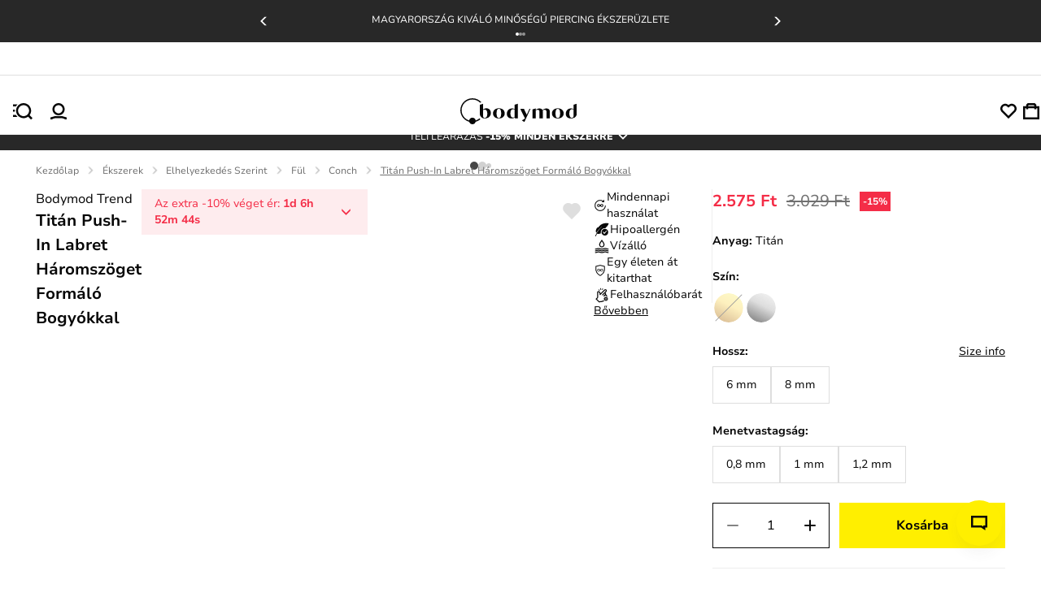

--- FILE ---
content_type: text/html; charset=utf-8
request_url: https://bodymod.hu/titan-push-in-labret-haromszoget-formalo-bogyokkal/
body_size: 42390
content:
<!DOCTYPE html><html lang="hu" dir="ltr" xmlns="http://www.w3.org/1999/xhtml" style="--window-height:1000px; --top-position-header:0px;"><head><base href="https://bodymod.hu/"><meta charset="utf-8"><meta name="viewport" content="width=device-width, initial-scale=1, maximum-scale=1, shrink-to-fit=no, viewport-fit=cover"><link rel="preconnect" href="https://fonts.gstatic.com"><link rel="preconnect" href="https://fonts.googleapis.com"><link rel="preconnect" href="https://googleads.g.doubleclick.net"><link rel="preconnect" href="https://www.googletagmanager.com"><link rel="preconnect" href="https://r1.dotdigital-pages.com"><link rel="preconnect" href="https://www.googletagmanager.com"><style>
:root{--color-black:#070707;--purple-background:#f5f2ff;--color-purple:#4116f8;--color-sub-text:#707070;--primary_link_color:#4116f8;--color-white:#fff;--color-gray:#a3a3a3;--color-dark-gray:#282828;--color-karaka:#282828;--primary-divider-color:#ededed;--secondary-divider-color:#ededed;--secondary-error-color:#feecee;--primary-error-color:#d50b26;--price-with-discount-color:#070707;--price-discount-label-color:#d50b26;--secondary-success-color:#fff;--primary-success-color:#107f51;--secondary-info-color:#282828;--primary-info-color:#ffef00;--body-content-color:#070707;--focus-color:#7051fa;--my-account-background:#f8f8f8;--my-account-background-mobile:#ededed;--general-border-color:#c1c1c1;--bodymod-yellow:#ffef00;--yellow600-dark:#dac107;--space-2:0.125rem;--space-4:0.25rem;--space-5:0.313rem;--space-6:0.375rem;--space-8:0.5rem;--space-10:0.625rem;--space-12:0.75rem;--space-14:0.875rem;--space-16:1rem;--space-20:1.25rem;--space-22:1.375rem;--space-24:1.5rem;--space-26:1.625rem;--space-28:1.75rem;--space-32:2rem;--space-36:2.25rem;--space-40:2.5rem;--space-48:3rem;--space-64:4rem;--space-80:5rem;--space-96:6rem;--space-100:6.25rem;--space-160:10rem;--h1-font-size:var(--imported_h1_font_size,36px);--h1-font-weight:var(--imported_h1_font_weight,700);--h1-color:var(--imported_h1_color,#070707);--h1-line-height:var(--imported_h1_line_height,40px);--h1-text-transform:var(--imported_h1_text_transform,capitalize);--h1-font-style:var(--imported_h1_font_style,normal);--h1-font-weight-mobile:var(--imported_h1Mobile_font_weight,700);--h1-font-size-mobile:var(--imported_h1Mobile_font_size,24px);--h1-color-mobile:var(--imported_h1Mobile_color,#070707);--h1-line-height-mobile:var(--imported_h1Mobile_line_height,28px);--h1-text-transform-mobile:var(--imported_h1Mobile_text_transform,capitalize);--h1-font-style-mobile:var(--imported_h1Mobile_font_style,normal);--h2-font-size:var(--imported_h2Mobile_font_size,24px);--h2-line-height:var(--imported_h2_line_height,34px);--h2-font-weight:var(--imported_h2_font_weight,700);--h2-color:var(--imported_h2_color,#070707);--h2-line-height:var(--imported_h2_line_height,28px);--h2-text-transform:var(--imported_h2_text_transform,capitalize);--h2-font-style:var(--imported_h2_font_style,normal);--h2-font-size-mobile:var(--imported_h2Mobile_font_size,24px);--h2-font-weight-mobile:var(--imported_h2Mobile_font_weight,700);--h2-color-mobile:var(--imported_h2Mobile_color,#070707);--h2-line-height-mobile:var(--imported_h2Mobile_line_height,20px);--h2-text-transform-mobile:var(--imported_h2Mobile_text_transform,capitalize);--h2-font-style-mobile:var(--imported_h2Mobile_font_style,normal);--h3-font-size:var(--imported_h3_font_size,16px);--h3-font-weight:var(--imported_h3_font_weight,700);--h3-color:var(--imported_h3_color,#070707);--h3-line-height:var(--imported_h3_line_height,20px);--h3-text-transform:var(--imported_h3_text_transform,none);--h3-font-style:var(--imported_h3_font_style,normal);--h3-font-size-mobile:var(--imported_h3Mobile_font_size,16px);--h3-font-weight-mobile:var(--imported_h3Mobile_font_weight,700);--h3-color-mobile:var(--imported_h3Mobile_color,#070707);--h3-line-height-mobile:var(--imported_h3Mobile_line_height,24px);--h3-text-transform-mobile:var(--imported_h3Mobile_text_transform,none);--h3-font-style-mobile:var(--imported_h3Mobile_font_style,normal);--h4-font-size:1.8rem;--h4-font-weight:var(--imported_h3Mobile_font_weight,700);--h4-color:var(--imported_h3_color,#070707);--h4-line-height:2.5rem;--h4-text-transform:var(--imported_h3Mobile_text_transform,none);--h4-font-style:var(--imported_h3Mobile_font_style,normal);--paragraph-font-size:var(--imported_paragraph_font_size,14px);--paragraph-font-weight:var(--imported_paragraph_font_weight,400);--paragraph-color:var(--imported_paragraph_color,#070707);--paragraph-line-height:var(--imported_paragraph_line_height,20px);--paragraph-text-transform:var(--imported_paragraph_text_transform,none);--paragraph-font-style:var(--imported_paragraph_font_style,normal);--paragraph-font-size-mobile:var(--imported_paragraphMobile_font_size,14px);--paragraph-font-weight-mobile:var(--imported_paragraphMobile_font_weight,400);--paragraph-color-mobile:var(--imported_paragraphMobile_color,#070707);--paragraph-line-height-mobile:var(--imported_paragraphMobile_line_height,16px);--paragraph-text-transform-mobile:var(--imported_paragraphMobile_text_transform,none);--paragraph-font-style-mobile:var(--imported_paragraphMobile_font_style,normal);--caption-font-size:var(--imported_caption_font_size,12px);--caption-font-weight:var(--imported_caption_font_weight,400);--caption-color:var(--imported_caption_color,#070707);--caption-line-height:var(--imported_caption_line_height,20px);--caption-text-transform:var(--imported_caption_text_transform,none);--caption-font-style:var(--imported_caption_font_style,normal);--caption-font-size-mobile:var(--imported_captionMobile_font_size,12px);--caption-font-weight-mobile:var(--imported_captionMobile_font_weight,400);--caption-color-mobile:var(--imported_captionMobile_color,#070707);--caption-line-height-mobile:var(--imported_captionMobile_line_height,16px);--caption-text-transform-mobile:var(--imported_captionMobile_text_transform,none);--caption-font-style-mobile:var(--imported_captionMobile_font_style,normal);--error-font-size:var(--paragraph-font-size);--error-font-weight:100;--error-color:var(--primary-error-color);--error-line-height:$line-height-xxl;--error-text-transform:none;--error-font-style:normal;--h-general-font-weight:700;--h-general-color:#070707;--h-general-text-transform:none;--h-general-font-style:normal;--h1-font-size-44:2.75rem;--h1-line-height-44:3.25rem;--h2-font-size-32:2rem;--h2-line-height-32:2.375rem;--h3-font-size-24:1.5rem;--h3-line-height-24:2.125rem;--paragraph-general-font-style:none;--paragraph-general-text-transform:none;--paragraph-general-color:#070707;--paragraph-general-font-weight-bold:700;--paragraph-general-font-weight-normal:500;--paragraph-font-size-20:1.25rem;--paragraph-line-height-20:1.875rem;--paragraph-font-size-18:1.125rem;--paragraph-line-height-18:1.688rem;--paragraph-font-size-16:1rem;--paragraph-line-height-16:1.5rem;--paragraph-font-size-14:0.875rem;--paragraph-line-height-14:1.375rem;--paragraph-font-size-12:0.75rem;--paragraph-line-height-12:1.125rem;--label-general-font-style:none;--label-general-text-transform:none;--label-general-color:#070707;--label-general-font-weight-bold:700;--label-general-font-weight-normal:500;--label-font-size-12:0.75rem;--label-line-height-12:0.75rem;--label-font-size-14:0.875rem;--label-line-height-14:0.875rem;--star-size:18px;--plus-minus-icon-size:24px;--wishlist-heart-size:23px;--header-icon-width:20px;--header-icon-height:20px}:root{--checkbox-border-radius:var(--imported_checkboxes_border_radius,0);--checkbox-border-color:var(--imported_checkboxes_border_color,#070707);--checkbox-border-color-active:var(--imported_checkboxes_border_color,#070707);--checkbox-width:var(--imported_checkboxes_width,20px);--checkbox-height:var(--imported_checkboxes_height,20px);--required-text-color:#f16f80}:root{--default-notification-height:56px;--notification-info-color:#4116f8;--notification-info-background:#f5f2ff;--notification-info-height:var(--imported_notificationInfo_height,var(--default-notification-height));--notification-error-color:#d50b26;--notification-error-background:#feecee;--notification-error-height:var(--imported_notificationError_height,var(--default-notification-height));--notification-success-color:#107f51;--notification-success-background:#eefaf5;--notification-success-height:var(--imported_notificationSuccess_height,var(--default-notification-height))}:root{--checkbox-label-color:#070707;--my-account-input-label-color:rgba(10,10,10,0.59);--popup-bottom-offset:var(--space-40)}:root{--color-black:#070707;--purple-background:#f5f2ff;--color-purple:#4116f8;--color-sub-text:#707070;--primary_link_color:#4116f8;--color-white:#fff;--color-gray:#a3a3a3;--color-dark-gray:#282828;--color-karaka:#282828;--primary-divider-color:#ededed;--secondary-divider-color:#ededed;--secondary-error-color:#feecee;--primary-error-color:#d50b26;--price-with-discount-color:#070707;--price-discount-label-color:#d50b26;--secondary-success-color:#fff;--primary-success-color:#107f51;--secondary-info-color:#282828;--primary-info-color:#ffef00;--body-content-color:#070707;--focus-color:#7051fa;--my-account-background:#f8f8f8;--my-account-background-mobile:#ededed;--general-border-color:#c1c1c1;--bodymod-yellow:#ffef00;--yellow600-dark:#dac107;--space-2:0.125rem;--space-4:0.25rem;--space-5:0.313rem;--space-6:0.375rem;--space-8:0.5rem;--space-10:0.625rem;--space-12:0.75rem;--space-14:0.875rem;--space-16:1rem;--space-20:1.25rem;--space-22:1.375rem;--space-24:1.5rem;--space-26:1.625rem;--space-28:1.75rem;--space-32:2rem;--space-36:2.25rem;--space-40:2.5rem;--space-48:3rem;--space-64:4rem;--space-80:5rem;--space-96:6rem;--space-100:6.25rem;--space-160:10rem;--h1-font-size:var(--imported_h1_font_size,36px);--h1-font-weight:var(--imported_h1_font_weight,700);--h1-color:var(--imported_h1_color,#070707);--h1-line-height:var(--imported_h1_line_height,40px);--h1-text-transform:var(--imported_h1_text_transform,capitalize);--h1-font-style:var(--imported_h1_font_style,normal);--h1-font-weight-mobile:var(--imported_h1Mobile_font_weight,700);--h1-font-size-mobile:var(--imported_h1Mobile_font_size,24px);--h1-color-mobile:var(--imported_h1Mobile_color,#070707);--h1-line-height-mobile:var(--imported_h1Mobile_line_height,28px);--h1-text-transform-mobile:var(--imported_h1Mobile_text_transform,capitalize);--h1-font-style-mobile:var(--imported_h1Mobile_font_style,normal);--h2-font-size:var(--imported_h2Mobile_font_size,24px);--h2-line-height:var(--imported_h2_line_height,34px);--h2-font-weight:var(--imported_h2_font_weight,700);--h2-color:var(--imported_h2_color,#070707);--h2-line-height:var(--imported_h2_line_height,28px);--h2-text-transform:var(--imported_h2_text_transform,capitalize);--h2-font-style:var(--imported_h2_font_style,normal);--h2-font-size-mobile:var(--imported_h2Mobile_font_size,24px);--h2-font-weight-mobile:var(--imported_h2Mobile_font_weight,700);--h2-color-mobile:var(--imported_h2Mobile_color,#070707);--h2-line-height-mobile:var(--imported_h2Mobile_line_height,20px);--h2-text-transform-mobile:var(--imported_h2Mobile_text_transform,capitalize);--h2-font-style-mobile:var(--imported_h2Mobile_font_style,normal);--h3-font-size:var(--imported_h3_font_size,16px);--h3-font-weight:var(--imported_h3_font_weight,700);--h3-color:var(--imported_h3_color,#070707);--h3-line-height:var(--imported_h3_line_height,20px);--h3-text-transform:var(--imported_h3_text_transform,none);--h3-font-style:var(--imported_h3_font_style,normal);--h3-font-size-mobile:var(--imported_h3Mobile_font_size,16px);--h3-font-weight-mobile:var(--imported_h3Mobile_font_weight,700);--h3-color-mobile:var(--imported_h3Mobile_color,#070707);--h3-line-height-mobile:var(--imported_h3Mobile_line_height,24px);--h3-text-transform-mobile:var(--imported_h3Mobile_text_transform,none);--h3-font-style-mobile:var(--imported_h3Mobile_font_style,normal);--h4-font-size:1.8rem;--h4-font-weight:var(--imported_h3Mobile_font_weight,700);--h4-color:var(--imported_h3_color,#070707);--h4-line-height:2.5rem;--h4-text-transform:var(--imported_h3Mobile_text_transform,none);--h4-font-style:var(--imported_h3Mobile_font_style,normal);--paragraph-font-size:var(--imported_paragraph_font_size,14px);--paragraph-font-weight:var(--imported_paragraph_font_weight,400);--paragraph-color:var(--imported_paragraph_color,#070707);--paragraph-line-height:var(--imported_paragraph_line_height,20px);--paragraph-text-transform:var(--imported_paragraph_text_transform,none);--paragraph-font-style:var(--imported_paragraph_font_style,normal);--paragraph-font-size-mobile:var(--imported_paragraphMobile_font_size,14px);--paragraph-font-weight-mobile:var(--imported_paragraphMobile_font_weight,400);--paragraph-color-mobile:var(--imported_paragraphMobile_color,#070707);--paragraph-line-height-mobile:var(--imported_paragraphMobile_line_height,16px);--paragraph-text-transform-mobile:var(--imported_paragraphMobile_text_transform,none);--paragraph-font-style-mobile:var(--imported_paragraphMobile_font_style,normal);--caption-font-size:var(--imported_caption_font_size,12px);--caption-font-weight:var(--imported_caption_font_weight,400);--caption-color:var(--imported_caption_color,#070707);--caption-line-height:var(--imported_caption_line_height,20px);--caption-text-transform:var(--imported_caption_text_transform,none);--caption-font-style:var(--imported_caption_font_style,normal);--caption-font-size-mobile:var(--imported_captionMobile_font_size,12px);--caption-font-weight-mobile:var(--imported_captionMobile_font_weight,400);--caption-color-mobile:var(--imported_captionMobile_color,#070707);--caption-line-height-mobile:var(--imported_captionMobile_line_height,16px);--caption-text-transform-mobile:var(--imported_captionMobile_text_transform,none);--caption-font-style-mobile:var(--imported_captionMobile_font_style,normal);--error-font-size:var(--paragraph-font-size);--error-font-weight:100;--error-color:var(--primary-error-color);--error-line-height:$line-height-xxl;--error-text-transform:none;--error-font-style:normal;--h-general-font-weight:700;--h-general-color:#070707;--h-general-text-transform:none;--h-general-font-style:normal;--h1-font-size-44:2.75rem;--h1-line-height-44:3.25rem;--h2-font-size-32:2rem;--h2-line-height-32:2.375rem;--h3-font-size-24:1.5rem;--h3-line-height-24:2.125rem;--paragraph-general-font-style:none;--paragraph-general-text-transform:none;--paragraph-general-color:#070707;--paragraph-general-font-weight-bold:700;--paragraph-general-font-weight-normal:500;--paragraph-font-size-20:1.25rem;--paragraph-line-height-20:1.875rem;--paragraph-font-size-18:1.125rem;--paragraph-line-height-18:1.688rem;--paragraph-font-size-16:1rem;--paragraph-line-height-16:1.5rem;--paragraph-font-size-14:0.875rem;--paragraph-line-height-14:1.375rem;--paragraph-font-size-12:0.75rem;--paragraph-line-height-12:1.125rem;--label-general-font-style:none;--label-general-text-transform:none;--label-general-color:#070707;--label-general-font-weight-bold:700;--label-general-font-weight-normal:500;--label-font-size-12:0.75rem;--label-line-height-12:0.75rem;--label-font-size-14:0.875rem;--label-line-height-14:0.875rem;--star-size:18px;--plus-minus-icon-size:24px;--wishlist-heart-size:23px;--header-icon-width:20px;--header-icon-height:20px}:root{--color-black:#070707;--purple-background:#f5f2ff;--color-purple:#4116f8;--color-sub-text:#707070;--primary_link_color:#4116f8;--color-white:#fff;--color-gray:#a3a3a3;--color-dark-gray:#282828;--color-karaka:#282828;--primary-divider-color:#ededed;--secondary-divider-color:#ededed;--secondary-error-color:#feecee;--primary-error-color:#d50b26;--price-with-discount-color:#070707;--price-discount-label-color:#d50b26;--secondary-success-color:#fff;--primary-success-color:#107f51;--secondary-info-color:#282828;--primary-info-color:#ffef00;--body-content-color:#070707;--focus-color:#7051fa;--my-account-background:#f8f8f8;--my-account-background-mobile:#ededed;--general-border-color:#c1c1c1;--bodymod-yellow:#ffef00;--yellow600-dark:#dac107;--space-2:0.125rem;--space-4:0.25rem;--space-5:0.313rem;--space-6:0.375rem;--space-8:0.5rem;--space-10:0.625rem;--space-12:0.75rem;--space-14:0.875rem;--space-16:1rem;--space-20:1.25rem;--space-22:1.375rem;--space-24:1.5rem;--space-26:1.625rem;--space-28:1.75rem;--space-32:2rem;--space-36:2.25rem;--space-40:2.5rem;--space-48:3rem;--space-64:4rem;--space-80:5rem;--space-96:6rem;--space-100:6.25rem;--space-160:10rem;--h1-font-size:var(--imported_h1_font_size,36px);--h1-font-weight:var(--imported_h1_font_weight,700);--h1-color:var(--imported_h1_color,#070707);--h1-line-height:var(--imported_h1_line_height,40px);--h1-text-transform:var(--imported_h1_text_transform,capitalize);--h1-font-style:var(--imported_h1_font_style,normal);--h1-font-weight-mobile:var(--imported_h1Mobile_font_weight,700);--h1-font-size-mobile:var(--imported_h1Mobile_font_size,24px);--h1-color-mobile:var(--imported_h1Mobile_color,#070707);--h1-line-height-mobile:var(--imported_h1Mobile_line_height,28px);--h1-text-transform-mobile:var(--imported_h1Mobile_text_transform,capitalize);--h1-font-style-mobile:var(--imported_h1Mobile_font_style,normal);--h2-font-size:var(--imported_h2Mobile_font_size,24px);--h2-line-height:var(--imported_h2_line_height,34px);--h2-font-weight:var(--imported_h2_font_weight,700);--h2-color:var(--imported_h2_color,#070707);--h2-line-height:var(--imported_h2_line_height,28px);--h2-text-transform:var(--imported_h2_text_transform,capitalize);--h2-font-style:var(--imported_h2_font_style,normal);--h2-font-size-mobile:var(--imported_h2Mobile_font_size,24px);--h2-font-weight-mobile:var(--imported_h2Mobile_font_weight,700);--h2-color-mobile:var(--imported_h2Mobile_color,#070707);--h2-line-height-mobile:var(--imported_h2Mobile_line_height,20px);--h2-text-transform-mobile:var(--imported_h2Mobile_text_transform,capitalize);--h2-font-style-mobile:var(--imported_h2Mobile_font_style,normal);--h3-font-size:var(--imported_h3_font_size,16px);--h3-font-weight:var(--imported_h3_font_weight,700);--h3-color:var(--imported_h3_color,#070707);--h3-line-height:var(--imported_h3_line_height,20px);--h3-text-transform:var(--imported_h3_text_transform,none);--h3-font-style:var(--imported_h3_font_style,normal);--h3-font-size-mobile:var(--imported_h3Mobile_font_size,16px);--h3-font-weight-mobile:var(--imported_h3Mobile_font_weight,700);--h3-color-mobile:var(--imported_h3Mobile_color,#070707);--h3-line-height-mobile:var(--imported_h3Mobile_line_height,24px);--h3-text-transform-mobile:var(--imported_h3Mobile_text_transform,none);--h3-font-style-mobile:var(--imported_h3Mobile_font_style,normal);--h4-font-size:1.8rem;--h4-font-weight:var(--imported_h3Mobile_font_weight,700);--h4-color:var(--imported_h3_color,#070707);--h4-line-height:2.5rem;--h4-text-transform:var(--imported_h3Mobile_text_transform,none);--h4-font-style:var(--imported_h3Mobile_font_style,normal);--paragraph-font-size:var(--imported_paragraph_font_size,14px);--paragraph-font-weight:var(--imported_paragraph_font_weight,400);--paragraph-color:var(--imported_paragraph_color,#070707);--paragraph-line-height:var(--imported_paragraph_line_height,20px);--paragraph-text-transform:var(--imported_paragraph_text_transform,none);--paragraph-font-style:var(--imported_paragraph_font_style,normal);--paragraph-font-size-mobile:var(--imported_paragraphMobile_font_size,14px);--paragraph-font-weight-mobile:var(--imported_paragraphMobile_font_weight,400);--paragraph-color-mobile:var(--imported_paragraphMobile_color,#070707);--paragraph-line-height-mobile:var(--imported_paragraphMobile_line_height,16px);--paragraph-text-transform-mobile:var(--imported_paragraphMobile_text_transform,none);--paragraph-font-style-mobile:var(--imported_paragraphMobile_font_style,normal);--caption-font-size:var(--imported_caption_font_size,12px);--caption-font-weight:var(--imported_caption_font_weight,400);--caption-color:var(--imported_caption_color,#070707);--caption-line-height:var(--imported_caption_line_height,20px);--caption-text-transform:var(--imported_caption_text_transform,none);--caption-font-style:var(--imported_caption_font_style,normal);--caption-font-size-mobile:var(--imported_captionMobile_font_size,12px);--caption-font-weight-mobile:var(--imported_captionMobile_font_weight,400);--caption-color-mobile:var(--imported_captionMobile_color,#070707);--caption-line-height-mobile:var(--imported_captionMobile_line_height,16px);--caption-text-transform-mobile:var(--imported_captionMobile_text_transform,none);--caption-font-style-mobile:var(--imported_captionMobile_font_style,normal);--error-font-size:var(--paragraph-font-size);--error-font-weight:100;--error-color:var(--primary-error-color);--error-line-height:$line-height-xxl;--error-text-transform:none;--error-font-style:normal;--h-general-font-weight:700;--h-general-color:#070707;--h-general-text-transform:none;--h-general-font-style:normal;--h1-font-size-44:2.75rem;--h1-line-height-44:3.25rem;--h2-font-size-32:2rem;--h2-line-height-32:2.375rem;--h3-font-size-24:1.5rem;--h3-line-height-24:2.125rem;--paragraph-general-font-style:none;--paragraph-general-text-transform:none;--paragraph-general-color:#070707;--paragraph-general-font-weight-bold:700;--paragraph-general-font-weight-normal:500;--paragraph-font-size-20:1.25rem;--paragraph-line-height-20:1.875rem;--paragraph-font-size-18:1.125rem;--paragraph-line-height-18:1.688rem;--paragraph-font-size-16:1rem;--paragraph-line-height-16:1.5rem;--paragraph-font-size-14:0.875rem;--paragraph-line-height-14:1.375rem;--paragraph-font-size-12:0.75rem;--paragraph-line-height-12:1.125rem;--label-general-font-style:none;--label-general-text-transform:none;--label-general-color:#070707;--label-general-font-weight-bold:700;--label-general-font-weight-normal:500;--label-font-size-12:0.75rem;--label-line-height-12:0.75rem;--label-font-size-14:0.875rem;--label-line-height-14:0.875rem;--star-size:18px;--plus-minus-icon-size:24px;--wishlist-heart-size:23px;--header-icon-width:20px;--header-icon-height:20px}:root{--my-account-order-table-row-hover-background:var(--secondary-base-color)}:root{--background-color-item:rgba(0,0,0,0.03)}:root{--color-black:#070707;--purple-background:#f5f2ff;--color-purple:#4116f8;--color-sub-text:#707070;--primary_link_color:#4116f8;--color-white:#fff;--color-gray:#a3a3a3;--color-dark-gray:#282828;--color-karaka:#282828;--primary-divider-color:#ededed;--secondary-divider-color:#ededed;--secondary-error-color:#feecee;--primary-error-color:#d50b26;--price-with-discount-color:#070707;--price-discount-label-color:#d50b26;--secondary-success-color:#fff;--primary-success-color:#107f51;--secondary-info-color:#282828;--primary-info-color:#ffef00;--body-content-color:#070707;--focus-color:#7051fa;--my-account-background:#f8f8f8;--my-account-background-mobile:#ededed;--general-border-color:#c1c1c1;--bodymod-yellow:#ffef00;--yellow600-dark:#dac107;--space-2:0.125rem;--space-4:0.25rem;--space-5:0.313rem;--space-6:0.375rem;--space-8:0.5rem;--space-10:0.625rem;--space-12:0.75rem;--space-14:0.875rem;--space-16:1rem;--space-20:1.25rem;--space-22:1.375rem;--space-24:1.5rem;--space-26:1.625rem;--space-28:1.75rem;--space-32:2rem;--space-36:2.25rem;--space-40:2.5rem;--space-48:3rem;--space-64:4rem;--space-80:5rem;--space-96:6rem;--space-100:6.25rem;--space-160:10rem;--h1-font-size:var(--imported_h1_font_size,36px);--h1-font-weight:var(--imported_h1_font_weight,700);--h1-color:var(--imported_h1_color,#070707);--h1-line-height:var(--imported_h1_line_height,40px);--h1-text-transform:var(--imported_h1_text_transform,capitalize);--h1-font-style:var(--imported_h1_font_style,normal);--h1-font-weight-mobile:var(--imported_h1Mobile_font_weight,700);--h1-font-size-mobile:var(--imported_h1Mobile_font_size,24px);--h1-color-mobile:var(--imported_h1Mobile_color,#070707);--h1-line-height-mobile:var(--imported_h1Mobile_line_height,28px);--h1-text-transform-mobile:var(--imported_h1Mobile_text_transform,capitalize);--h1-font-style-mobile:var(--imported_h1Mobile_font_style,normal);--h2-font-size:var(--imported_h2Mobile_font_size,24px);--h2-line-height:var(--imported_h2_line_height,34px);--h2-font-weight:var(--imported_h2_font_weight,700);--h2-color:var(--imported_h2_color,#070707);--h2-line-height:var(--imported_h2_line_height,28px);--h2-text-transform:var(--imported_h2_text_transform,capitalize);--h2-font-style:var(--imported_h2_font_style,normal);--h2-font-size-mobile:var(--imported_h2Mobile_font_size,24px);--h2-font-weight-mobile:var(--imported_h2Mobile_font_weight,700);--h2-color-mobile:var(--imported_h2Mobile_color,#070707);--h2-line-height-mobile:var(--imported_h2Mobile_line_height,20px);--h2-text-transform-mobile:var(--imported_h2Mobile_text_transform,capitalize);--h2-font-style-mobile:var(--imported_h2Mobile_font_style,normal);--h3-font-size:var(--imported_h3_font_size,16px);--h3-font-weight:var(--imported_h3_font_weight,700);--h3-color:var(--imported_h3_color,#070707);--h3-line-height:var(--imported_h3_line_height,20px);--h3-text-transform:var(--imported_h3_text_transform,none);--h3-font-style:var(--imported_h3_font_style,normal);--h3-font-size-mobile:var(--imported_h3Mobile_font_size,16px);--h3-font-weight-mobile:var(--imported_h3Mobile_font_weight,700);--h3-color-mobile:var(--imported_h3Mobile_color,#070707);--h3-line-height-mobile:var(--imported_h3Mobile_line_height,24px);--h3-text-transform-mobile:var(--imported_h3Mobile_text_transform,none);--h3-font-style-mobile:var(--imported_h3Mobile_font_style,normal);--h4-font-size:1.8rem;--h4-font-weight:var(--imported_h3Mobile_font_weight,700);--h4-color:var(--imported_h3_color,#070707);--h4-line-height:2.5rem;--h4-text-transform:var(--imported_h3Mobile_text_transform,none);--h4-font-style:var(--imported_h3Mobile_font_style,normal);--paragraph-font-size:var(--imported_paragraph_font_size,14px);--paragraph-font-weight:var(--imported_paragraph_font_weight,400);--paragraph-color:var(--imported_paragraph_color,#070707);--paragraph-line-height:var(--imported_paragraph_line_height,20px);--paragraph-text-transform:var(--imported_paragraph_text_transform,none);--paragraph-font-style:var(--imported_paragraph_font_style,normal);--paragraph-font-size-mobile:var(--imported_paragraphMobile_font_size,14px);--paragraph-font-weight-mobile:var(--imported_paragraphMobile_font_weight,400);--paragraph-color-mobile:var(--imported_paragraphMobile_color,#070707);--paragraph-line-height-mobile:var(--imported_paragraphMobile_line_height,16px);--paragraph-text-transform-mobile:var(--imported_paragraphMobile_text_transform,none);--paragraph-font-style-mobile:var(--imported_paragraphMobile_font_style,normal);--caption-font-size:var(--imported_caption_font_size,12px);--caption-font-weight:var(--imported_caption_font_weight,400);--caption-color:var(--imported_caption_color,#070707);--caption-line-height:var(--imported_caption_line_height,20px);--caption-text-transform:var(--imported_caption_text_transform,none);--caption-font-style:var(--imported_caption_font_style,normal);--caption-font-size-mobile:var(--imported_captionMobile_font_size,12px);--caption-font-weight-mobile:var(--imported_captionMobile_font_weight,400);--caption-color-mobile:var(--imported_captionMobile_color,#070707);--caption-line-height-mobile:var(--imported_captionMobile_line_height,16px);--caption-text-transform-mobile:var(--imported_captionMobile_text_transform,none);--caption-font-style-mobile:var(--imported_captionMobile_font_style,normal);--error-font-size:var(--paragraph-font-size);--error-font-weight:100;--error-color:var(--primary-error-color);--error-line-height:$line-height-xxl;--error-text-transform:none;--error-font-style:normal;--h-general-font-weight:700;--h-general-color:#070707;--h-general-text-transform:none;--h-general-font-style:normal;--h1-font-size-44:2.75rem;--h1-line-height-44:3.25rem;--h2-font-size-32:2rem;--h2-line-height-32:2.375rem;--h3-font-size-24:1.5rem;--h3-line-height-24:2.125rem;--paragraph-general-font-style:none;--paragraph-general-text-transform:none;--paragraph-general-color:#070707;--paragraph-general-font-weight-bold:700;--paragraph-general-font-weight-normal:500;--paragraph-font-size-20:1.25rem;--paragraph-line-height-20:1.875rem;--paragraph-font-size-18:1.125rem;--paragraph-line-height-18:1.688rem;--paragraph-font-size-16:1rem;--paragraph-line-height-16:1.5rem;--paragraph-font-size-14:0.875rem;--paragraph-line-height-14:1.375rem;--paragraph-font-size-12:0.75rem;--paragraph-line-height-12:1.125rem;--label-general-font-style:none;--label-general-text-transform:none;--label-general-color:#070707;--label-general-font-weight-bold:700;--label-general-font-weight-normal:500;--label-font-size-12:0.75rem;--label-line-height-12:0.75rem;--label-font-size-14:0.875rem;--label-line-height-14:0.875rem;--star-size:18px;--plus-minus-icon-size:24px;--wishlist-heart-size:23px;--header-icon-width:20px;--header-icon-height:20px}:root{--color-black:#070707;--purple-background:#f5f2ff;--color-purple:#4116f8;--color-sub-text:#707070;--primary_link_color:#4116f8;--color-white:#fff;--color-gray:#a3a3a3;--color-dark-gray:#282828;--color-karaka:#282828;--primary-divider-color:#ededed;--secondary-divider-color:#ededed;--secondary-error-color:#feecee;--primary-error-color:#d50b26;--price-with-discount-color:#070707;--price-discount-label-color:#d50b26;--secondary-success-color:#fff;--primary-success-color:#107f51;--secondary-info-color:#282828;--primary-info-color:#ffef00;--body-content-color:#070707;--focus-color:#7051fa;--my-account-background:#f8f8f8;--my-account-background-mobile:#ededed;--general-border-color:#c1c1c1;--bodymod-yellow:#ffef00;--yellow600-dark:#dac107;--space-2:0.125rem;--space-4:0.25rem;--space-5:0.313rem;--space-6:0.375rem;--space-8:0.5rem;--space-10:0.625rem;--space-12:0.75rem;--space-14:0.875rem;--space-16:1rem;--space-20:1.25rem;--space-22:1.375rem;--space-24:1.5rem;--space-26:1.625rem;--space-28:1.75rem;--space-32:2rem;--space-36:2.25rem;--space-40:2.5rem;--space-48:3rem;--space-64:4rem;--space-80:5rem;--space-96:6rem;--space-100:6.25rem;--space-160:10rem;--h1-font-size:var(--imported_h1_font_size,36px);--h1-font-weight:var(--imported_h1_font_weight,700);--h1-color:var(--imported_h1_color,#070707);--h1-line-height:var(--imported_h1_line_height,40px);--h1-text-transform:var(--imported_h1_text_transform,capitalize);--h1-font-style:var(--imported_h1_font_style,normal);--h1-font-weight-mobile:var(--imported_h1Mobile_font_weight,700);--h1-font-size-mobile:var(--imported_h1Mobile_font_size,24px);--h1-color-mobile:var(--imported_h1Mobile_color,#070707);--h1-line-height-mobile:var(--imported_h1Mobile_line_height,28px);--h1-text-transform-mobile:var(--imported_h1Mobile_text_transform,capitalize);--h1-font-style-mobile:var(--imported_h1Mobile_font_style,normal);--h2-font-size:var(--imported_h2Mobile_font_size,24px);--h2-line-height:var(--imported_h2_line_height,34px);--h2-font-weight:var(--imported_h2_font_weight,700);--h2-color:var(--imported_h2_color,#070707);--h2-line-height:var(--imported_h2_line_height,28px);--h2-text-transform:var(--imported_h2_text_transform,capitalize);--h2-font-style:var(--imported_h2_font_style,normal);--h2-font-size-mobile:var(--imported_h2Mobile_font_size,24px);--h2-font-weight-mobile:var(--imported_h2Mobile_font_weight,700);--h2-color-mobile:var(--imported_h2Mobile_color,#070707);--h2-line-height-mobile:var(--imported_h2Mobile_line_height,20px);--h2-text-transform-mobile:var(--imported_h2Mobile_text_transform,capitalize);--h2-font-style-mobile:var(--imported_h2Mobile_font_style,normal);--h3-font-size:var(--imported_h3_font_size,16px);--h3-font-weight:var(--imported_h3_font_weight,700);--h3-color:var(--imported_h3_color,#070707);--h3-line-height:var(--imported_h3_line_height,20px);--h3-text-transform:var(--imported_h3_text_transform,none);--h3-font-style:var(--imported_h3_font_style,normal);--h3-font-size-mobile:var(--imported_h3Mobile_font_size,16px);--h3-font-weight-mobile:var(--imported_h3Mobile_font_weight,700);--h3-color-mobile:var(--imported_h3Mobile_color,#070707);--h3-line-height-mobile:var(--imported_h3Mobile_line_height,24px);--h3-text-transform-mobile:var(--imported_h3Mobile_text_transform,none);--h3-font-style-mobile:var(--imported_h3Mobile_font_style,normal);--h4-font-size:1.8rem;--h4-font-weight:var(--imported_h3Mobile_font_weight,700);--h4-color:var(--imported_h3_color,#070707);--h4-line-height:2.5rem;--h4-text-transform:var(--imported_h3Mobile_text_transform,none);--h4-font-style:var(--imported_h3Mobile_font_style,normal);--paragraph-font-size:var(--imported_paragraph_font_size,14px);--paragraph-font-weight:var(--imported_paragraph_font_weight,400);--paragraph-color:var(--imported_paragraph_color,#070707);--paragraph-line-height:var(--imported_paragraph_line_height,20px);--paragraph-text-transform:var(--imported_paragraph_text_transform,none);--paragraph-font-style:var(--imported_paragraph_font_style,normal);--paragraph-font-size-mobile:var(--imported_paragraphMobile_font_size,14px);--paragraph-font-weight-mobile:var(--imported_paragraphMobile_font_weight,400);--paragraph-color-mobile:var(--imported_paragraphMobile_color,#070707);--paragraph-line-height-mobile:var(--imported_paragraphMobile_line_height,16px);--paragraph-text-transform-mobile:var(--imported_paragraphMobile_text_transform,none);--paragraph-font-style-mobile:var(--imported_paragraphMobile_font_style,normal);--caption-font-size:var(--imported_caption_font_size,12px);--caption-font-weight:var(--imported_caption_font_weight,400);--caption-color:var(--imported_caption_color,#070707);--caption-line-height:var(--imported_caption_line_height,20px);--caption-text-transform:var(--imported_caption_text_transform,none);--caption-font-style:var(--imported_caption_font_style,normal);--caption-font-size-mobile:var(--imported_captionMobile_font_size,12px);--caption-font-weight-mobile:var(--imported_captionMobile_font_weight,400);--caption-color-mobile:var(--imported_captionMobile_color,#070707);--caption-line-height-mobile:var(--imported_captionMobile_line_height,16px);--caption-text-transform-mobile:var(--imported_captionMobile_text_transform,none);--caption-font-style-mobile:var(--imported_captionMobile_font_style,normal);--error-font-size:var(--paragraph-font-size);--error-font-weight:100;--error-color:var(--primary-error-color);--error-line-height:$line-height-xxl;--error-text-transform:none;--error-font-style:normal;--h-general-font-weight:700;--h-general-color:#070707;--h-general-text-transform:none;--h-general-font-style:normal;--h1-font-size-44:2.75rem;--h1-line-height-44:3.25rem;--h2-font-size-32:2rem;--h2-line-height-32:2.375rem;--h3-font-size-24:1.5rem;--h3-line-height-24:2.125rem;--paragraph-general-font-style:none;--paragraph-general-text-transform:none;--paragraph-general-color:#070707;--paragraph-general-font-weight-bold:700;--paragraph-general-font-weight-normal:500;--paragraph-font-size-20:1.25rem;--paragraph-line-height-20:1.875rem;--paragraph-font-size-18:1.125rem;--paragraph-line-height-18:1.688rem;--paragraph-font-size-16:1rem;--paragraph-line-height-16:1.5rem;--paragraph-font-size-14:0.875rem;--paragraph-line-height-14:1.375rem;--paragraph-font-size-12:0.75rem;--paragraph-line-height-12:1.125rem;--label-general-font-style:none;--label-general-text-transform:none;--label-general-color:#070707;--label-general-font-weight-bold:700;--label-general-font-weight-normal:500;--label-font-size-12:0.75rem;--label-line-height-12:0.75rem;--label-font-size-14:0.875rem;--label-line-height-14:0.875rem;--star-size:18px;--plus-minus-icon-size:24px;--wishlist-heart-size:23px;--header-icon-width:20px;--header-icon-height:20px}:root{--background-color-item:rgba(0,0,0,0.03)}:root{--color-black:#070707;--purple-background:#f5f2ff;--color-purple:#4116f8;--color-sub-text:#707070;--primary_link_color:#4116f8;--color-white:#fff;--color-gray:#a3a3a3;--color-dark-gray:#282828;--color-karaka:#282828;--primary-divider-color:#ededed;--secondary-divider-color:#ededed;--secondary-error-color:#feecee;--primary-error-color:#d50b26;--price-with-discount-color:#070707;--price-discount-label-color:#d50b26;--secondary-success-color:#fff;--primary-success-color:#107f51;--secondary-info-color:#282828;--primary-info-color:#ffef00;--body-content-color:#070707;--focus-color:#7051fa;--my-account-background:#f8f8f8;--my-account-background-mobile:#ededed;--general-border-color:#c1c1c1;--bodymod-yellow:#ffef00;--yellow600-dark:#dac107;--space-2:0.125rem;--space-4:0.25rem;--space-5:0.313rem;--space-6:0.375rem;--space-8:0.5rem;--space-10:0.625rem;--space-12:0.75rem;--space-14:0.875rem;--space-16:1rem;--space-20:1.25rem;--space-22:1.375rem;--space-24:1.5rem;--space-26:1.625rem;--space-28:1.75rem;--space-32:2rem;--space-36:2.25rem;--space-40:2.5rem;--space-48:3rem;--space-64:4rem;--space-80:5rem;--space-96:6rem;--space-100:6.25rem;--space-160:10rem;--h1-font-size:var(--imported_h1_font_size,36px);--h1-font-weight:var(--imported_h1_font_weight,700);--h1-color:var(--imported_h1_color,#070707);--h1-line-height:var(--imported_h1_line_height,40px);--h1-text-transform:var(--imported_h1_text_transform,capitalize);--h1-font-style:var(--imported_h1_font_style,normal);--h1-font-weight-mobile:var(--imported_h1Mobile_font_weight,700);--h1-font-size-mobile:var(--imported_h1Mobile_font_size,24px);--h1-color-mobile:var(--imported_h1Mobile_color,#070707);--h1-line-height-mobile:var(--imported_h1Mobile_line_height,28px);--h1-text-transform-mobile:var(--imported_h1Mobile_text_transform,capitalize);--h1-font-style-mobile:var(--imported_h1Mobile_font_style,normal);--h2-font-size:var(--imported_h2Mobile_font_size,24px);--h2-line-height:var(--imported_h2_line_height,34px);--h2-font-weight:var(--imported_h2_font_weight,700);--h2-color:var(--imported_h2_color,#070707);--h2-line-height:var(--imported_h2_line_height,28px);--h2-text-transform:var(--imported_h2_text_transform,capitalize);--h2-font-style:var(--imported_h2_font_style,normal);--h2-font-size-mobile:var(--imported_h2Mobile_font_size,24px);--h2-font-weight-mobile:var(--imported_h2Mobile_font_weight,700);--h2-color-mobile:var(--imported_h2Mobile_color,#070707);--h2-line-height-mobile:var(--imported_h2Mobile_line_height,20px);--h2-text-transform-mobile:var(--imported_h2Mobile_text_transform,capitalize);--h2-font-style-mobile:var(--imported_h2Mobile_font_style,normal);--h3-font-size:var(--imported_h3_font_size,16px);--h3-font-weight:var(--imported_h3_font_weight,700);--h3-color:var(--imported_h3_color,#070707);--h3-line-height:var(--imported_h3_line_height,20px);--h3-text-transform:var(--imported_h3_text_transform,none);--h3-font-style:var(--imported_h3_font_style,normal);--h3-font-size-mobile:var(--imported_h3Mobile_font_size,16px);--h3-font-weight-mobile:var(--imported_h3Mobile_font_weight,700);--h3-color-mobile:var(--imported_h3Mobile_color,#070707);--h3-line-height-mobile:var(--imported_h3Mobile_line_height,24px);--h3-text-transform-mobile:var(--imported_h3Mobile_text_transform,none);--h3-font-style-mobile:var(--imported_h3Mobile_font_style,normal);--h4-font-size:1.8rem;--h4-font-weight:var(--imported_h3Mobile_font_weight,700);--h4-color:var(--imported_h3_color,#070707);--h4-line-height:2.5rem;--h4-text-transform:var(--imported_h3Mobile_text_transform,none);--h4-font-style:var(--imported_h3Mobile_font_style,normal);--paragraph-font-size:var(--imported_paragraph_font_size,14px);--paragraph-font-weight:var(--imported_paragraph_font_weight,400);--paragraph-color:var(--imported_paragraph_color,#070707);--paragraph-line-height:var(--imported_paragraph_line_height,20px);--paragraph-text-transform:var(--imported_paragraph_text_transform,none);--paragraph-font-style:var(--imported_paragraph_font_style,normal);--paragraph-font-size-mobile:var(--imported_paragraphMobile_font_size,14px);--paragraph-font-weight-mobile:var(--imported_paragraphMobile_font_weight,400);--paragraph-color-mobile:var(--imported_paragraphMobile_color,#070707);--paragraph-line-height-mobile:var(--imported_paragraphMobile_line_height,16px);--paragraph-text-transform-mobile:var(--imported_paragraphMobile_text_transform,none);--paragraph-font-style-mobile:var(--imported_paragraphMobile_font_style,normal);--caption-font-size:var(--imported_caption_font_size,12px);--caption-font-weight:var(--imported_caption_font_weight,400);--caption-color:var(--imported_caption_color,#070707);--caption-line-height:var(--imported_caption_line_height,20px);--caption-text-transform:var(--imported_caption_text_transform,none);--caption-font-style:var(--imported_caption_font_style,normal);--caption-font-size-mobile:var(--imported_captionMobile_font_size,12px);--caption-font-weight-mobile:var(--imported_captionMobile_font_weight,400);--caption-color-mobile:var(--imported_captionMobile_color,#070707);--caption-line-height-mobile:var(--imported_captionMobile_line_height,16px);--caption-text-transform-mobile:var(--imported_captionMobile_text_transform,none);--caption-font-style-mobile:var(--imported_captionMobile_font_style,normal);--error-font-size:var(--paragraph-font-size);--error-font-weight:100;--error-color:var(--primary-error-color);--error-line-height:$line-height-xxl;--error-text-transform:none;--error-font-style:normal;--h-general-font-weight:700;--h-general-color:#070707;--h-general-text-transform:none;--h-general-font-style:normal;--h1-font-size-44:2.75rem;--h1-line-height-44:3.25rem;--h2-font-size-32:2rem;--h2-line-height-32:2.375rem;--h3-font-size-24:1.5rem;--h3-line-height-24:2.125rem;--paragraph-general-font-style:none;--paragraph-general-text-transform:none;--paragraph-general-color:#070707;--paragraph-general-font-weight-bold:700;--paragraph-general-font-weight-normal:500;--paragraph-font-size-20:1.25rem;--paragraph-line-height-20:1.875rem;--paragraph-font-size-18:1.125rem;--paragraph-line-height-18:1.688rem;--paragraph-font-size-16:1rem;--paragraph-line-height-16:1.5rem;--paragraph-font-size-14:0.875rem;--paragraph-line-height-14:1.375rem;--paragraph-font-size-12:0.75rem;--paragraph-line-height-12:1.125rem;--label-general-font-style:none;--label-general-text-transform:none;--label-general-color:#070707;--label-general-font-weight-bold:700;--label-general-font-weight-normal:500;--label-font-size-12:0.75rem;--label-line-height-12:0.75rem;--label-font-size-14:0.875rem;--label-line-height-14:0.875rem;--star-size:18px;--plus-minus-icon-size:24px;--wishlist-heart-size:23px;--header-icon-width:20px;--header-icon-height:20px}:root{--color-black:#070707;--purple-background:#f5f2ff;--color-purple:#4116f8;--color-sub-text:#707070;--primary_link_color:#4116f8;--color-white:#fff;--color-gray:#a3a3a3;--color-dark-gray:#282828;--color-karaka:#282828;--primary-divider-color:#ededed;--secondary-divider-color:#ededed;--secondary-error-color:#feecee;--primary-error-color:#d50b26;--price-with-discount-color:#070707;--price-discount-label-color:#d50b26;--secondary-success-color:#fff;--primary-success-color:#107f51;--secondary-info-color:#282828;--primary-info-color:#ffef00;--body-content-color:#070707;--focus-color:#7051fa;--my-account-background:#f8f8f8;--my-account-background-mobile:#ededed;--general-border-color:#c1c1c1;--bodymod-yellow:#ffef00;--yellow600-dark:#dac107;--space-2:0.125rem;--space-4:0.25rem;--space-5:0.313rem;--space-6:0.375rem;--space-8:0.5rem;--space-10:0.625rem;--space-12:0.75rem;--space-14:0.875rem;--space-16:1rem;--space-20:1.25rem;--space-22:1.375rem;--space-24:1.5rem;--space-26:1.625rem;--space-28:1.75rem;--space-32:2rem;--space-36:2.25rem;--space-40:2.5rem;--space-48:3rem;--space-64:4rem;--space-80:5rem;--space-96:6rem;--space-100:6.25rem;--space-160:10rem;--h1-font-size:var(--imported_h1_font_size,36px);--h1-font-weight:var(--imported_h1_font_weight,700);--h1-color:var(--imported_h1_color,#070707);--h1-line-height:var(--imported_h1_line_height,40px);--h1-text-transform:var(--imported_h1_text_transform,capitalize);--h1-font-style:var(--imported_h1_font_style,normal);--h1-font-weight-mobile:var(--imported_h1Mobile_font_weight,700);--h1-font-size-mobile:var(--imported_h1Mobile_font_size,24px);--h1-color-mobile:var(--imported_h1Mobile_color,#070707);--h1-line-height-mobile:var(--imported_h1Mobile_line_height,28px);--h1-text-transform-mobile:var(--imported_h1Mobile_text_transform,capitalize);--h1-font-style-mobile:var(--imported_h1Mobile_font_style,normal);--h2-font-size:var(--imported_h2Mobile_font_size,24px);--h2-line-height:var(--imported_h2_line_height,34px);--h2-font-weight:var(--imported_h2_font_weight,700);--h2-color:var(--imported_h2_color,#070707);--h2-line-height:var(--imported_h2_line_height,28px);--h2-text-transform:var(--imported_h2_text_transform,capitalize);--h2-font-style:var(--imported_h2_font_style,normal);--h2-font-size-mobile:var(--imported_h2Mobile_font_size,24px);--h2-font-weight-mobile:var(--imported_h2Mobile_font_weight,700);--h2-color-mobile:var(--imported_h2Mobile_color,#070707);--h2-line-height-mobile:var(--imported_h2Mobile_line_height,20px);--h2-text-transform-mobile:var(--imported_h2Mobile_text_transform,capitalize);--h2-font-style-mobile:var(--imported_h2Mobile_font_style,normal);--h3-font-size:var(--imported_h3_font_size,16px);--h3-font-weight:var(--imported_h3_font_weight,700);--h3-color:var(--imported_h3_color,#070707);--h3-line-height:var(--imported_h3_line_height,20px);--h3-text-transform:var(--imported_h3_text_transform,none);--h3-font-style:var(--imported_h3_font_style,normal);--h3-font-size-mobile:var(--imported_h3Mobile_font_size,16px);--h3-font-weight-mobile:var(--imported_h3Mobile_font_weight,700);--h3-color-mobile:var(--imported_h3Mobile_color,#070707);--h3-line-height-mobile:var(--imported_h3Mobile_line_height,24px);--h3-text-transform-mobile:var(--imported_h3Mobile_text_transform,none);--h3-font-style-mobile:var(--imported_h3Mobile_font_style,normal);--h4-font-size:1.8rem;--h4-font-weight:var(--imported_h3Mobile_font_weight,700);--h4-color:var(--imported_h3_color,#070707);--h4-line-height:2.5rem;--h4-text-transform:var(--imported_h3Mobile_text_transform,none);--h4-font-style:var(--imported_h3Mobile_font_style,normal);--paragraph-font-size:var(--imported_paragraph_font_size,14px);--paragraph-font-weight:var(--imported_paragraph_font_weight,400);--paragraph-color:var(--imported_paragraph_color,#070707);--paragraph-line-height:var(--imported_paragraph_line_height,20px);--paragraph-text-transform:var(--imported_paragraph_text_transform,none);--paragraph-font-style:var(--imported_paragraph_font_style,normal);--paragraph-font-size-mobile:var(--imported_paragraphMobile_font_size,14px);--paragraph-font-weight-mobile:var(--imported_paragraphMobile_font_weight,400);--paragraph-color-mobile:var(--imported_paragraphMobile_color,#070707);--paragraph-line-height-mobile:var(--imported_paragraphMobile_line_height,16px);--paragraph-text-transform-mobile:var(--imported_paragraphMobile_text_transform,none);--paragraph-font-style-mobile:var(--imported_paragraphMobile_font_style,normal);--caption-font-size:var(--imported_caption_font_size,12px);--caption-font-weight:var(--imported_caption_font_weight,400);--caption-color:var(--imported_caption_color,#070707);--caption-line-height:var(--imported_caption_line_height,20px);--caption-text-transform:var(--imported_caption_text_transform,none);--caption-font-style:var(--imported_caption_font_style,normal);--caption-font-size-mobile:var(--imported_captionMobile_font_size,12px);--caption-font-weight-mobile:var(--imported_captionMobile_font_weight,400);--caption-color-mobile:var(--imported_captionMobile_color,#070707);--caption-line-height-mobile:var(--imported_captionMobile_line_height,16px);--caption-text-transform-mobile:var(--imported_captionMobile_text_transform,none);--caption-font-style-mobile:var(--imported_captionMobile_font_style,normal);--error-font-size:var(--paragraph-font-size);--error-font-weight:100;--error-color:var(--primary-error-color);--error-line-height:$line-height-xxl;--error-text-transform:none;--error-font-style:normal;--h-general-font-weight:700;--h-general-color:#070707;--h-general-text-transform:none;--h-general-font-style:normal;--h1-font-size-44:2.75rem;--h1-line-height-44:3.25rem;--h2-font-size-32:2rem;--h2-line-height-32:2.375rem;--h3-font-size-24:1.5rem;--h3-line-height-24:2.125rem;--paragraph-general-font-style:none;--paragraph-general-text-transform:none;--paragraph-general-color:#070707;--paragraph-general-font-weight-bold:700;--paragraph-general-font-weight-normal:500;--paragraph-font-size-20:1.25rem;--paragraph-line-height-20:1.875rem;--paragraph-font-size-18:1.125rem;--paragraph-line-height-18:1.688rem;--paragraph-font-size-16:1rem;--paragraph-line-height-16:1.5rem;--paragraph-font-size-14:0.875rem;--paragraph-line-height-14:1.375rem;--paragraph-font-size-12:0.75rem;--paragraph-line-height-12:1.125rem;--label-general-font-style:none;--label-general-text-transform:none;--label-general-color:#070707;--label-general-font-weight-bold:700;--label-general-font-weight-normal:500;--label-font-size-12:0.75rem;--label-line-height-12:0.75rem;--label-font-size-14:0.875rem;--label-line-height-14:0.875rem;--star-size:18px;--plus-minus-icon-size:24px;--wishlist-heart-size:23px;--header-icon-width:20px;--header-icon-height:20px}:root{--whislist-swipe-to-delete-color:#fff;--whislist-qty-button-size:20px}:root{--color-black:#070707;--purple-background:#f5f2ff;--color-purple:#4116f8;--color-sub-text:#707070;--primary_link_color:#4116f8;--color-white:#fff;--color-gray:#a3a3a3;--color-dark-gray:#282828;--color-karaka:#282828;--primary-divider-color:#ededed;--secondary-divider-color:#ededed;--secondary-error-color:#feecee;--primary-error-color:#d50b26;--price-with-discount-color:#070707;--price-discount-label-color:#d50b26;--secondary-success-color:#fff;--primary-success-color:#107f51;--secondary-info-color:#282828;--primary-info-color:#ffef00;--body-content-color:#070707;--focus-color:#7051fa;--my-account-background:#f8f8f8;--my-account-background-mobile:#ededed;--general-border-color:#c1c1c1;--bodymod-yellow:#ffef00;--yellow600-dark:#dac107;--space-2:0.125rem;--space-4:0.25rem;--space-5:0.313rem;--space-6:0.375rem;--space-8:0.5rem;--space-10:0.625rem;--space-12:0.75rem;--space-14:0.875rem;--space-16:1rem;--space-20:1.25rem;--space-22:1.375rem;--space-24:1.5rem;--space-26:1.625rem;--space-28:1.75rem;--space-32:2rem;--space-36:2.25rem;--space-40:2.5rem;--space-48:3rem;--space-64:4rem;--space-80:5rem;--space-96:6rem;--space-100:6.25rem;--space-160:10rem;--h1-font-size:var(--imported_h1_font_size,36px);--h1-font-weight:var(--imported_h1_font_weight,700);--h1-color:var(--imported_h1_color,#070707);--h1-line-height:var(--imported_h1_line_height,40px);--h1-text-transform:var(--imported_h1_text_transform,capitalize);--h1-font-style:var(--imported_h1_font_style,normal);--h1-font-weight-mobile:var(--imported_h1Mobile_font_weight,700);--h1-font-size-mobile:var(--imported_h1Mobile_font_size,24px);--h1-color-mobile:var(--imported_h1Mobile_color,#070707);--h1-line-height-mobile:var(--imported_h1Mobile_line_height,28px);--h1-text-transform-mobile:var(--imported_h1Mobile_text_transform,capitalize);--h1-font-style-mobile:var(--imported_h1Mobile_font_style,normal);--h2-font-size:var(--imported_h2Mobile_font_size,24px);--h2-line-height:var(--imported_h2_line_height,34px);--h2-font-weight:var(--imported_h2_font_weight,700);--h2-color:var(--imported_h2_color,#070707);--h2-line-height:var(--imported_h2_line_height,28px);--h2-text-transform:var(--imported_h2_text_transform,capitalize);--h2-font-style:var(--imported_h2_font_style,normal);--h2-font-size-mobile:var(--imported_h2Mobile_font_size,24px);--h2-font-weight-mobile:var(--imported_h2Mobile_font_weight,700);--h2-color-mobile:var(--imported_h2Mobile_color,#070707);--h2-line-height-mobile:var(--imported_h2Mobile_line_height,20px);--h2-text-transform-mobile:var(--imported_h2Mobile_text_transform,capitalize);--h2-font-style-mobile:var(--imported_h2Mobile_font_style,normal);--h3-font-size:var(--imported_h3_font_size,16px);--h3-font-weight:var(--imported_h3_font_weight,700);--h3-color:var(--imported_h3_color,#070707);--h3-line-height:var(--imported_h3_line_height,20px);--h3-text-transform:var(--imported_h3_text_transform,none);--h3-font-style:var(--imported_h3_font_style,normal);--h3-font-size-mobile:var(--imported_h3Mobile_font_size,16px);--h3-font-weight-mobile:var(--imported_h3Mobile_font_weight,700);--h3-color-mobile:var(--imported_h3Mobile_color,#070707);--h3-line-height-mobile:var(--imported_h3Mobile_line_height,24px);--h3-text-transform-mobile:var(--imported_h3Mobile_text_transform,none);--h3-font-style-mobile:var(--imported_h3Mobile_font_style,normal);--h4-font-size:1.8rem;--h4-font-weight:var(--imported_h3Mobile_font_weight,700);--h4-color:var(--imported_h3_color,#070707);--h4-line-height:2.5rem;--h4-text-transform:var(--imported_h3Mobile_text_transform,none);--h4-font-style:var(--imported_h3Mobile_font_style,normal);--paragraph-font-size:var(--imported_paragraph_font_size,14px);--paragraph-font-weight:var(--imported_paragraph_font_weight,400);--paragraph-color:var(--imported_paragraph_color,#070707);--paragraph-line-height:var(--imported_paragraph_line_height,20px);--paragraph-text-transform:var(--imported_paragraph_text_transform,none);--paragraph-font-style:var(--imported_paragraph_font_style,normal);--paragraph-font-size-mobile:var(--imported_paragraphMobile_font_size,14px);--paragraph-font-weight-mobile:var(--imported_paragraphMobile_font_weight,400);--paragraph-color-mobile:var(--imported_paragraphMobile_color,#070707);--paragraph-line-height-mobile:var(--imported_paragraphMobile_line_height,16px);--paragraph-text-transform-mobile:var(--imported_paragraphMobile_text_transform,none);--paragraph-font-style-mobile:var(--imported_paragraphMobile_font_style,normal);--caption-font-size:var(--imported_caption_font_size,12px);--caption-font-weight:var(--imported_caption_font_weight,400);--caption-color:var(--imported_caption_color,#070707);--caption-line-height:var(--imported_caption_line_height,20px);--caption-text-transform:var(--imported_caption_text_transform,none);--caption-font-style:var(--imported_caption_font_style,normal);--caption-font-size-mobile:var(--imported_captionMobile_font_size,12px);--caption-font-weight-mobile:var(--imported_captionMobile_font_weight,400);--caption-color-mobile:var(--imported_captionMobile_color,#070707);--caption-line-height-mobile:var(--imported_captionMobile_line_height,16px);--caption-text-transform-mobile:var(--imported_captionMobile_text_transform,none);--caption-font-style-mobile:var(--imported_captionMobile_font_style,normal);--error-font-size:var(--paragraph-font-size);--error-font-weight:100;--error-color:var(--primary-error-color);--error-line-height:$line-height-xxl;--error-text-transform:none;--error-font-style:normal;--h-general-font-weight:700;--h-general-color:#070707;--h-general-text-transform:none;--h-general-font-style:normal;--h1-font-size-44:2.75rem;--h1-line-height-44:3.25rem;--h2-font-size-32:2rem;--h2-line-height-32:2.375rem;--h3-font-size-24:1.5rem;--h3-line-height-24:2.125rem;--paragraph-general-font-style:none;--paragraph-general-text-transform:none;--paragraph-general-color:#070707;--paragraph-general-font-weight-bold:700;--paragraph-general-font-weight-normal:500;--paragraph-font-size-20:1.25rem;--paragraph-line-height-20:1.875rem;--paragraph-font-size-18:1.125rem;--paragraph-line-height-18:1.688rem;--paragraph-font-size-16:1rem;--paragraph-line-height-16:1.5rem;--paragraph-font-size-14:0.875rem;--paragraph-line-height-14:1.375rem;--paragraph-font-size-12:0.75rem;--paragraph-line-height-12:1.125rem;--label-general-font-style:none;--label-general-text-transform:none;--label-general-color:#070707;--label-general-font-weight-bold:700;--label-general-font-weight-normal:500;--label-font-size-12:0.75rem;--label-line-height-12:0.75rem;--label-font-size-14:0.875rem;--label-line-height-14:0.875rem;--star-size:18px;--plus-minus-icon-size:24px;--wishlist-heart-size:23px;--header-icon-width:20px;--header-icon-height:20px}:root{--privacy-policy-button-width:auto;--privacy-policy-button-font-size:inherit;--privacy-policy-button-margin:0}:root{--loader-scale:1}:root{--h1-font-size-48:4.8rem;--h1-line-height-48:5.8rem;--logo-height-mobile:3.2rem}:root{--color-black:#070707;--purple-background:#f5f2ff;--color-purple:#4116f8;--color-sub-text:#707070;--primary_link_color:#4116f8;--color-white:#fff;--color-gray:#a3a3a3;--color-dark-gray:#282828;--color-karaka:#282828;--primary-divider-color:#ededed;--secondary-divider-color:#ededed;--secondary-error-color:#feecee;--primary-error-color:#d50b26;--price-with-discount-color:#070707;--price-discount-label-color:#d50b26;--secondary-success-color:#fff;--primary-success-color:#107f51;--secondary-info-color:#282828;--primary-info-color:#ffef00;--body-content-color:#070707;--focus-color:#7051fa;--my-account-background:#f8f8f8;--my-account-background-mobile:#ededed;--general-border-color:#c1c1c1;--bodymod-yellow:#ffef00;--yellow600-dark:#dac107;--space-2:0.125rem;--space-4:0.25rem;--space-5:0.313rem;--space-6:0.375rem;--space-8:0.5rem;--space-10:0.625rem;--space-12:0.75rem;--space-14:0.875rem;--space-16:1rem;--space-20:1.25rem;--space-22:1.375rem;--space-24:1.5rem;--space-26:1.625rem;--space-28:1.75rem;--space-32:2rem;--space-36:2.25rem;--space-40:2.5rem;--space-48:3rem;--space-64:4rem;--space-80:5rem;--space-96:6rem;--space-100:6.25rem;--space-160:10rem;--h1-font-size:var(--imported_h1_font_size,36px);--h1-font-weight:var(--imported_h1_font_weight,700);--h1-color:var(--imported_h1_color,#070707);--h1-line-height:var(--imported_h1_line_height,40px);--h1-text-transform:var(--imported_h1_text_transform,capitalize);--h1-font-style:var(--imported_h1_font_style,normal);--h1-font-weight-mobile:var(--imported_h1Mobile_font_weight,700);--h1-font-size-mobile:var(--imported_h1Mobile_font_size,24px);--h1-color-mobile:var(--imported_h1Mobile_color,#070707);--h1-line-height-mobile:var(--imported_h1Mobile_line_height,28px);--h1-text-transform-mobile:var(--imported_h1Mobile_text_transform,capitalize);--h1-font-style-mobile:var(--imported_h1Mobile_font_style,normal);--h2-font-size:var(--imported_h2Mobile_font_size,24px);--h2-line-height:var(--imported_h2_line_height,34px);--h2-font-weight:var(--imported_h2_font_weight,700);--h2-color:var(--imported_h2_color,#070707);--h2-line-height:var(--imported_h2_line_height,28px);--h2-text-transform:var(--imported_h2_text_transform,capitalize);--h2-font-style:var(--imported_h2_font_style,normal);--h2-font-size-mobile:var(--imported_h2Mobile_font_size,24px);--h2-font-weight-mobile:var(--imported_h2Mobile_font_weight,700);--h2-color-mobile:var(--imported_h2Mobile_color,#070707);--h2-line-height-mobile:var(--imported_h2Mobile_line_height,20px);--h2-text-transform-mobile:var(--imported_h2Mobile_text_transform,capitalize);--h2-font-style-mobile:var(--imported_h2Mobile_font_style,normal);--h3-font-size:var(--imported_h3_font_size,16px);--h3-font-weight:var(--imported_h3_font_weight,700);--h3-color:var(--imported_h3_color,#070707);--h3-line-height:var(--imported_h3_line_height,20px);--h3-text-transform:var(--imported_h3_text_transform,none);--h3-font-style:var(--imported_h3_font_style,normal);--h3-font-size-mobile:var(--imported_h3Mobile_font_size,16px);--h3-font-weight-mobile:var(--imported_h3Mobile_font_weight,700);--h3-color-mobile:var(--imported_h3Mobile_color,#070707);--h3-line-height-mobile:var(--imported_h3Mobile_line_height,24px);--h3-text-transform-mobile:var(--imported_h3Mobile_text_transform,none);--h3-font-style-mobile:var(--imported_h3Mobile_font_style,normal);--h4-font-size:1.8rem;--h4-font-weight:var(--imported_h3Mobile_font_weight,700);--h4-color:var(--imported_h3_color,#070707);--h4-line-height:2.5rem;--h4-text-transform:var(--imported_h3Mobile_text_transform,none);--h4-font-style:var(--imported_h3Mobile_font_style,normal);--paragraph-font-size:var(--imported_paragraph_font_size,14px);--paragraph-font-weight:var(--imported_paragraph_font_weight,400);--paragraph-color:var(--imported_paragraph_color,#070707);--paragraph-line-height:var(--imported_paragraph_line_height,20px);--paragraph-text-transform:var(--imported_paragraph_text_transform,none);--paragraph-font-style:var(--imported_paragraph_font_style,normal);--paragraph-font-size-mobile:var(--imported_paragraphMobile_font_size,14px);--paragraph-font-weight-mobile:var(--imported_paragraphMobile_font_weight,400);--paragraph-color-mobile:var(--imported_paragraphMobile_color,#070707);--paragraph-line-height-mobile:var(--imported_paragraphMobile_line_height,16px);--paragraph-text-transform-mobile:var(--imported_paragraphMobile_text_transform,none);--paragraph-font-style-mobile:var(--imported_paragraphMobile_font_style,normal);--caption-font-size:var(--imported_caption_font_size,12px);--caption-font-weight:var(--imported_caption_font_weight,400);--caption-color:var(--imported_caption_color,#070707);--caption-line-height:var(--imported_caption_line_height,20px);--caption-text-transform:var(--imported_caption_text_transform,none);--caption-font-style:var(--imported_caption_font_style,normal);--caption-font-size-mobile:var(--imported_captionMobile_font_size,12px);--caption-font-weight-mobile:var(--imported_captionMobile_font_weight,400);--caption-color-mobile:var(--imported_captionMobile_color,#070707);--caption-line-height-mobile:var(--imported_captionMobile_line_height,16px);--caption-text-transform-mobile:var(--imported_captionMobile_text_transform,none);--caption-font-style-mobile:var(--imported_captionMobile_font_style,normal);--error-font-size:var(--paragraph-font-size);--error-font-weight:100;--error-color:var(--primary-error-color);--error-line-height:$line-height-xxl;--error-text-transform:none;--error-font-style:normal;--h-general-font-weight:700;--h-general-color:#070707;--h-general-text-transform:none;--h-general-font-style:normal;--h1-font-size-44:2.75rem;--h1-line-height-44:3.25rem;--h2-font-size-32:2rem;--h2-line-height-32:2.375rem;--h3-font-size-24:1.5rem;--h3-line-height-24:2.125rem;--paragraph-general-font-style:none;--paragraph-general-text-transform:none;--paragraph-general-color:#070707;--paragraph-general-font-weight-bold:700;--paragraph-general-font-weight-normal:500;--paragraph-font-size-20:1.25rem;--paragraph-line-height-20:1.875rem;--paragraph-font-size-18:1.125rem;--paragraph-line-height-18:1.688rem;--paragraph-font-size-16:1rem;--paragraph-line-height-16:1.5rem;--paragraph-font-size-14:0.875rem;--paragraph-line-height-14:1.375rem;--paragraph-font-size-12:0.75rem;--paragraph-line-height-12:1.125rem;--label-general-font-style:none;--label-general-text-transform:none;--label-general-color:#070707;--label-general-font-weight-bold:700;--label-general-font-weight-normal:500;--label-font-size-12:0.75rem;--label-line-height-12:0.75rem;--label-font-size-14:0.875rem;--label-line-height-14:0.875rem;--star-size:18px;--plus-minus-icon-size:24px;--wishlist-heart-size:23px;--header-icon-width:20px;--header-icon-height:20px}:root{--checkbox-border-radius:var(--imported_checkboxes_border_radius,0);--checkbox-border-color:var(--imported_checkboxes_border_color,#070707);--checkbox-border-color-active:var(--imported_checkboxes_border_color,#070707);--checkbox-width:var(--imported_checkboxes_width,20px);--checkbox-height:var(--imported_checkboxes_height,20px);--required-text-color:#f16f80}:root{--footer-totals-height:0}:root{--color-black:#070707;--purple-background:#f5f2ff;--color-purple:#4116f8;--color-sub-text:#707070;--primary_link_color:#4116f8;--color-white:#fff;--color-gray:#a3a3a3;--color-dark-gray:#282828;--color-karaka:#282828;--primary-divider-color:#ededed;--secondary-divider-color:#ededed;--secondary-error-color:#feecee;--primary-error-color:#d50b26;--price-with-discount-color:#070707;--price-discount-label-color:#d50b26;--secondary-success-color:#fff;--primary-success-color:#107f51;--secondary-info-color:#282828;--primary-info-color:#ffef00;--body-content-color:#070707;--focus-color:#7051fa;--my-account-background:#f8f8f8;--my-account-background-mobile:#ededed;--general-border-color:#c1c1c1;--bodymod-yellow:#ffef00;--yellow600-dark:#dac107;--space-2:0.125rem;--space-4:0.25rem;--space-5:0.313rem;--space-6:0.375rem;--space-8:0.5rem;--space-10:0.625rem;--space-12:0.75rem;--space-14:0.875rem;--space-16:1rem;--space-20:1.25rem;--space-22:1.375rem;--space-24:1.5rem;--space-26:1.625rem;--space-28:1.75rem;--space-32:2rem;--space-36:2.25rem;--space-40:2.5rem;--space-48:3rem;--space-64:4rem;--space-80:5rem;--space-96:6rem;--space-100:6.25rem;--space-160:10rem;--h1-font-size:var(--imported_h1_font_size,36px);--h1-font-weight:var(--imported_h1_font_weight,700);--h1-color:var(--imported_h1_color,#070707);--h1-line-height:var(--imported_h1_line_height,40px);--h1-text-transform:var(--imported_h1_text_transform,capitalize);--h1-font-style:var(--imported_h1_font_style,normal);--h1-font-weight-mobile:var(--imported_h1Mobile_font_weight,700);--h1-font-size-mobile:var(--imported_h1Mobile_font_size,24px);--h1-color-mobile:var(--imported_h1Mobile_color,#070707);--h1-line-height-mobile:var(--imported_h1Mobile_line_height,28px);--h1-text-transform-mobile:var(--imported_h1Mobile_text_transform,capitalize);--h1-font-style-mobile:var(--imported_h1Mobile_font_style,normal);--h2-font-size:var(--imported_h2Mobile_font_size,24px);--h2-line-height:var(--imported_h2_line_height,34px);--h2-font-weight:var(--imported_h2_font_weight,700);--h2-color:var(--imported_h2_color,#070707);--h2-line-height:var(--imported_h2_line_height,28px);--h2-text-transform:var(--imported_h2_text_transform,capitalize);--h2-font-style:var(--imported_h2_font_style,normal);--h2-font-size-mobile:var(--imported_h2Mobile_font_size,24px);--h2-font-weight-mobile:var(--imported_h2Mobile_font_weight,700);--h2-color-mobile:var(--imported_h2Mobile_color,#070707);--h2-line-height-mobile:var(--imported_h2Mobile_line_height,20px);--h2-text-transform-mobile:var(--imported_h2Mobile_text_transform,capitalize);--h2-font-style-mobile:var(--imported_h2Mobile_font_style,normal);--h3-font-size:var(--imported_h3_font_size,16px);--h3-font-weight:var(--imported_h3_font_weight,700);--h3-color:var(--imported_h3_color,#070707);--h3-line-height:var(--imported_h3_line_height,20px);--h3-text-transform:var(--imported_h3_text_transform,none);--h3-font-style:var(--imported_h3_font_style,normal);--h3-font-size-mobile:var(--imported_h3Mobile_font_size,16px);--h3-font-weight-mobile:var(--imported_h3Mobile_font_weight,700);--h3-color-mobile:var(--imported_h3Mobile_color,#070707);--h3-line-height-mobile:var(--imported_h3Mobile_line_height,24px);--h3-text-transform-mobile:var(--imported_h3Mobile_text_transform,none);--h3-font-style-mobile:var(--imported_h3Mobile_font_style,normal);--h4-font-size:1.8rem;--h4-font-weight:var(--imported_h3Mobile_font_weight,700);--h4-color:var(--imported_h3_color,#070707);--h4-line-height:2.5rem;--h4-text-transform:var(--imported_h3Mobile_text_transform,none);--h4-font-style:var(--imported_h3Mobile_font_style,normal);--paragraph-font-size:var(--imported_paragraph_font_size,14px);--paragraph-font-weight:var(--imported_paragraph_font_weight,400);--paragraph-color:var(--imported_paragraph_color,#070707);--paragraph-line-height:var(--imported_paragraph_line_height,20px);--paragraph-text-transform:var(--imported_paragraph_text_transform,none);--paragraph-font-style:var(--imported_paragraph_font_style,normal);--paragraph-font-size-mobile:var(--imported_paragraphMobile_font_size,14px);--paragraph-font-weight-mobile:var(--imported_paragraphMobile_font_weight,400);--paragraph-color-mobile:var(--imported_paragraphMobile_color,#070707);--paragraph-line-height-mobile:var(--imported_paragraphMobile_line_height,16px);--paragraph-text-transform-mobile:var(--imported_paragraphMobile_text_transform,none);--paragraph-font-style-mobile:var(--imported_paragraphMobile_font_style,normal);--caption-font-size:var(--imported_caption_font_size,12px);--caption-font-weight:var(--imported_caption_font_weight,400);--caption-color:var(--imported_caption_color,#070707);--caption-line-height:var(--imported_caption_line_height,20px);--caption-text-transform:var(--imported_caption_text_transform,none);--caption-font-style:var(--imported_caption_font_style,normal);--caption-font-size-mobile:var(--imported_captionMobile_font_size,12px);--caption-font-weight-mobile:var(--imported_captionMobile_font_weight,400);--caption-color-mobile:var(--imported_captionMobile_color,#070707);--caption-line-height-mobile:var(--imported_captionMobile_line_height,16px);--caption-text-transform-mobile:var(--imported_captionMobile_text_transform,none);--caption-font-style-mobile:var(--imported_captionMobile_font_style,normal);--error-font-size:var(--paragraph-font-size);--error-font-weight:100;--error-color:var(--primary-error-color);--error-line-height:$line-height-xxl;--error-text-transform:none;--error-font-style:normal;--h-general-font-weight:700;--h-general-color:#070707;--h-general-text-transform:none;--h-general-font-style:normal;--h1-font-size-44:2.75rem;--h1-line-height-44:3.25rem;--h2-font-size-32:2rem;--h2-line-height-32:2.375rem;--h3-font-size-24:1.5rem;--h3-line-height-24:2.125rem;--paragraph-general-font-style:none;--paragraph-general-text-transform:none;--paragraph-general-color:#070707;--paragraph-general-font-weight-bold:700;--paragraph-general-font-weight-normal:500;--paragraph-font-size-20:1.25rem;--paragraph-line-height-20:1.875rem;--paragraph-font-size-18:1.125rem;--paragraph-line-height-18:1.688rem;--paragraph-font-size-16:1rem;--paragraph-line-height-16:1.5rem;--paragraph-font-size-14:0.875rem;--paragraph-line-height-14:1.375rem;--paragraph-font-size-12:0.75rem;--paragraph-line-height-12:1.125rem;--label-general-font-style:none;--label-general-text-transform:none;--label-general-color:#070707;--label-general-font-weight-bold:700;--label-general-font-weight-normal:500;--label-font-size-12:0.75rem;--label-line-height-12:0.75rem;--label-font-size-14:0.875rem;--label-line-height-14:0.875rem;--star-size:18px;--plus-minus-icon-size:24px;--wishlist-heart-size:23px;--header-icon-width:20px;--header-icon-height:20px}:root{--cart-page-divider-background:#ededed;--cart-page-promo-background:#fff;--cart-page-table-head-background:var(--secondary-base-color)}:root{--checkbox-border-radius:var(--imported_checkboxes_border_radius,0);--checkbox-border-color:var(--imported_checkboxes_border_color,#070707);--checkbox-border-color-active:var(--imported_checkboxes_border_color,#070707);--checkbox-width:var(--imported_checkboxes_width,20px);--checkbox-height:var(--imported_checkboxes_height,20px);--required-text-color:#f16f80}:root{--color-black:#070707;--purple-background:#f5f2ff;--color-purple:#4116f8;--color-sub-text:#707070;--primary_link_color:#4116f8;--color-white:#fff;--color-gray:#a3a3a3;--color-dark-gray:#282828;--color-karaka:#282828;--primary-divider-color:#ededed;--secondary-divider-color:#ededed;--secondary-error-color:#feecee;--primary-error-color:#d50b26;--price-with-discount-color:#070707;--price-discount-label-color:#d50b26;--secondary-success-color:#fff;--primary-success-color:#107f51;--secondary-info-color:#282828;--primary-info-color:#ffef00;--body-content-color:#070707;--focus-color:#7051fa;--my-account-background:#f8f8f8;--my-account-background-mobile:#ededed;--general-border-color:#c1c1c1;--bodymod-yellow:#ffef00;--yellow600-dark:#dac107;--space-2:0.125rem;--space-4:0.25rem;--space-5:0.313rem;--space-6:0.375rem;--space-8:0.5rem;--space-10:0.625rem;--space-12:0.75rem;--space-14:0.875rem;--space-16:1rem;--space-20:1.25rem;--space-22:1.375rem;--space-24:1.5rem;--space-26:1.625rem;--space-28:1.75rem;--space-32:2rem;--space-36:2.25rem;--space-40:2.5rem;--space-48:3rem;--space-64:4rem;--space-80:5rem;--space-96:6rem;--space-100:6.25rem;--space-160:10rem;--h1-font-size:var(--imported_h1_font_size,36px);--h1-font-weight:var(--imported_h1_font_weight,700);--h1-color:var(--imported_h1_color,#070707);--h1-line-height:var(--imported_h1_line_height,40px);--h1-text-transform:var(--imported_h1_text_transform,capitalize);--h1-font-style:var(--imported_h1_font_style,normal);--h1-font-weight-mobile:var(--imported_h1Mobile_font_weight,700);--h1-font-size-mobile:var(--imported_h1Mobile_font_size,24px);--h1-color-mobile:var(--imported_h1Mobile_color,#070707);--h1-line-height-mobile:var(--imported_h1Mobile_line_height,28px);--h1-text-transform-mobile:var(--imported_h1Mobile_text_transform,capitalize);--h1-font-style-mobile:var(--imported_h1Mobile_font_style,normal);--h2-font-size:var(--imported_h2Mobile_font_size,24px);--h2-line-height:var(--imported_h2_line_height,34px);--h2-font-weight:var(--imported_h2_font_weight,700);--h2-color:var(--imported_h2_color,#070707);--h2-line-height:var(--imported_h2_line_height,28px);--h2-text-transform:var(--imported_h2_text_transform,capitalize);--h2-font-style:var(--imported_h2_font_style,normal);--h2-font-size-mobile:var(--imported_h2Mobile_font_size,24px);--h2-font-weight-mobile:var(--imported_h2Mobile_font_weight,700);--h2-color-mobile:var(--imported_h2Mobile_color,#070707);--h2-line-height-mobile:var(--imported_h2Mobile_line_height,20px);--h2-text-transform-mobile:var(--imported_h2Mobile_text_transform,capitalize);--h2-font-style-mobile:var(--imported_h2Mobile_font_style,normal);--h3-font-size:var(--imported_h3_font_size,16px);--h3-font-weight:var(--imported_h3_font_weight,700);--h3-color:var(--imported_h3_color,#070707);--h3-line-height:var(--imported_h3_line_height,20px);--h3-text-transform:var(--imported_h3_text_transform,none);--h3-font-style:var(--imported_h3_font_style,normal);--h3-font-size-mobile:var(--imported_h3Mobile_font_size,16px);--h3-font-weight-mobile:var(--imported_h3Mobile_font_weight,700);--h3-color-mobile:var(--imported_h3Mobile_color,#070707);--h3-line-height-mobile:var(--imported_h3Mobile_line_height,24px);--h3-text-transform-mobile:var(--imported_h3Mobile_text_transform,none);--h3-font-style-mobile:var(--imported_h3Mobile_font_style,normal);--h4-font-size:1.8rem;--h4-font-weight:var(--imported_h3Mobile_font_weight,700);--h4-color:var(--imported_h3_color,#070707);--h4-line-height:2.5rem;--h4-text-transform:var(--imported_h3Mobile_text_transform,none);--h4-font-style:var(--imported_h3Mobile_font_style,normal);--paragraph-font-size:var(--imported_paragraph_font_size,14px);--paragraph-font-weight:var(--imported_paragraph_font_weight,400);--paragraph-color:var(--imported_paragraph_color,#070707);--paragraph-line-height:var(--imported_paragraph_line_height,20px);--paragraph-text-transform:var(--imported_paragraph_text_transform,none);--paragraph-font-style:var(--imported_paragraph_font_style,normal);--paragraph-font-size-mobile:var(--imported_paragraphMobile_font_size,14px);--paragraph-font-weight-mobile:var(--imported_paragraphMobile_font_weight,400);--paragraph-color-mobile:var(--imported_paragraphMobile_color,#070707);--paragraph-line-height-mobile:var(--imported_paragraphMobile_line_height,16px);--paragraph-text-transform-mobile:var(--imported_paragraphMobile_text_transform,none);--paragraph-font-style-mobile:var(--imported_paragraphMobile_font_style,normal);--caption-font-size:var(--imported_caption_font_size,12px);--caption-font-weight:var(--imported_caption_font_weight,400);--caption-color:var(--imported_caption_color,#070707);--caption-line-height:var(--imported_caption_line_height,20px);--caption-text-transform:var(--imported_caption_text_transform,none);--caption-font-style:var(--imported_caption_font_style,normal);--caption-font-size-mobile:var(--imported_captionMobile_font_size,12px);--caption-font-weight-mobile:var(--imported_captionMobile_font_weight,400);--caption-color-mobile:var(--imported_captionMobile_color,#070707);--caption-line-height-mobile:var(--imported_captionMobile_line_height,16px);--caption-text-transform-mobile:var(--imported_captionMobile_text_transform,none);--caption-font-style-mobile:var(--imported_captionMobile_font_style,normal);--error-font-size:var(--paragraph-font-size);--error-font-weight:100;--error-color:var(--primary-error-color);--error-line-height:$line-height-xxl;--error-text-transform:none;--error-font-style:normal;--h-general-font-weight:700;--h-general-color:#070707;--h-general-text-transform:none;--h-general-font-style:normal;--h1-font-size-44:2.75rem;--h1-line-height-44:3.25rem;--h2-font-size-32:2rem;--h2-line-height-32:2.375rem;--h3-font-size-24:1.5rem;--h3-line-height-24:2.125rem;--paragraph-general-font-style:none;--paragraph-general-text-transform:none;--paragraph-general-color:#070707;--paragraph-general-font-weight-bold:700;--paragraph-general-font-weight-normal:500;--paragraph-font-size-20:1.25rem;--paragraph-line-height-20:1.875rem;--paragraph-font-size-18:1.125rem;--paragraph-line-height-18:1.688rem;--paragraph-font-size-16:1rem;--paragraph-line-height-16:1.5rem;--paragraph-font-size-14:0.875rem;--paragraph-line-height-14:1.375rem;--paragraph-font-size-12:0.75rem;--paragraph-line-height-12:1.125rem;--label-general-font-style:none;--label-general-text-transform:none;--label-general-color:#070707;--label-general-font-weight-bold:700;--label-general-font-weight-normal:500;--label-font-size-12:0.75rem;--label-line-height-12:0.75rem;--label-font-size-14:0.875rem;--label-line-height-14:0.875rem;--star-size:18px;--plus-minus-icon-size:24px;--wishlist-heart-size:23px;--header-icon-width:20px;--header-icon-height:20px}:root{--category-page-miscellaneous-height:0px;--category-page-filters-max-height:46px;--border-radius-pill:24px}:root{--color-black:#070707;--purple-background:#f5f2ff;--color-purple:#4116f8;--color-sub-text:#707070;--primary_link_color:#4116f8;--color-white:#fff;--color-gray:#a3a3a3;--color-dark-gray:#282828;--color-karaka:#282828;--primary-divider-color:#ededed;--secondary-divider-color:#ededed;--secondary-error-color:#feecee;--primary-error-color:#d50b26;--price-with-discount-color:#070707;--price-discount-label-color:#d50b26;--secondary-success-color:#fff;--primary-success-color:#107f51;--secondary-info-color:#282828;--primary-info-color:#ffef00;--body-content-color:#070707;--focus-color:#7051fa;--my-account-background:#f8f8f8;--my-account-background-mobile:#ededed;--general-border-color:#c1c1c1;--bodymod-yellow:#ffef00;--yellow600-dark:#dac107;--space-2:0.125rem;--space-4:0.25rem;--space-5:0.313rem;--space-6:0.375rem;--space-8:0.5rem;--space-10:0.625rem;--space-12:0.75rem;--space-14:0.875rem;--space-16:1rem;--space-20:1.25rem;--space-22:1.375rem;--space-24:1.5rem;--space-26:1.625rem;--space-28:1.75rem;--space-32:2rem;--space-36:2.25rem;--space-40:2.5rem;--space-48:3rem;--space-64:4rem;--space-80:5rem;--space-96:6rem;--space-100:6.25rem;--space-160:10rem;--h1-font-size:var(--imported_h1_font_size,36px);--h1-font-weight:var(--imported_h1_font_weight,700);--h1-color:var(--imported_h1_color,#070707);--h1-line-height:var(--imported_h1_line_height,40px);--h1-text-transform:var(--imported_h1_text_transform,capitalize);--h1-font-style:var(--imported_h1_font_style,normal);--h1-font-weight-mobile:var(--imported_h1Mobile_font_weight,700);--h1-font-size-mobile:var(--imported_h1Mobile_font_size,24px);--h1-color-mobile:var(--imported_h1Mobile_color,#070707);--h1-line-height-mobile:var(--imported_h1Mobile_line_height,28px);--h1-text-transform-mobile:var(--imported_h1Mobile_text_transform,capitalize);--h1-font-style-mobile:var(--imported_h1Mobile_font_style,normal);--h2-font-size:var(--imported_h2Mobile_font_size,24px);--h2-line-height:var(--imported_h2_line_height,34px);--h2-font-weight:var(--imported_h2_font_weight,700);--h2-color:var(--imported_h2_color,#070707);--h2-line-height:var(--imported_h2_line_height,28px);--h2-text-transform:var(--imported_h2_text_transform,capitalize);--h2-font-style:var(--imported_h2_font_style,normal);--h2-font-size-mobile:var(--imported_h2Mobile_font_size,24px);--h2-font-weight-mobile:var(--imported_h2Mobile_font_weight,700);--h2-color-mobile:var(--imported_h2Mobile_color,#070707);--h2-line-height-mobile:var(--imported_h2Mobile_line_height,20px);--h2-text-transform-mobile:var(--imported_h2Mobile_text_transform,capitalize);--h2-font-style-mobile:var(--imported_h2Mobile_font_style,normal);--h3-font-size:var(--imported_h3_font_size,16px);--h3-font-weight:var(--imported_h3_font_weight,700);--h3-color:var(--imported_h3_color,#070707);--h3-line-height:var(--imported_h3_line_height,20px);--h3-text-transform:var(--imported_h3_text_transform,none);--h3-font-style:var(--imported_h3_font_style,normal);--h3-font-size-mobile:var(--imported_h3Mobile_font_size,16px);--h3-font-weight-mobile:var(--imported_h3Mobile_font_weight,700);--h3-color-mobile:var(--imported_h3Mobile_color,#070707);--h3-line-height-mobile:var(--imported_h3Mobile_line_height,24px);--h3-text-transform-mobile:var(--imported_h3Mobile_text_transform,none);--h3-font-style-mobile:var(--imported_h3Mobile_font_style,normal);--h4-font-size:1.8rem;--h4-font-weight:var(--imported_h3Mobile_font_weight,700);--h4-color:var(--imported_h3_color,#070707);--h4-line-height:2.5rem;--h4-text-transform:var(--imported_h3Mobile_text_transform,none);--h4-font-style:var(--imported_h3Mobile_font_style,normal);--paragraph-font-size:var(--imported_paragraph_font_size,14px);--paragraph-font-weight:var(--imported_paragraph_font_weight,400);--paragraph-color:var(--imported_paragraph_color,#070707);--paragraph-line-height:var(--imported_paragraph_line_height,20px);--paragraph-text-transform:var(--imported_paragraph_text_transform,none);--paragraph-font-style:var(--imported_paragraph_font_style,normal);--paragraph-font-size-mobile:var(--imported_paragraphMobile_font_size,14px);--paragraph-font-weight-mobile:var(--imported_paragraphMobile_font_weight,400);--paragraph-color-mobile:var(--imported_paragraphMobile_color,#070707);--paragraph-line-height-mobile:var(--imported_paragraphMobile_line_height,16px);--paragraph-text-transform-mobile:var(--imported_paragraphMobile_text_transform,none);--paragraph-font-style-mobile:var(--imported_paragraphMobile_font_style,normal);--caption-font-size:var(--imported_caption_font_size,12px);--caption-font-weight:var(--imported_caption_font_weight,400);--caption-color:var(--imported_caption_color,#070707);--caption-line-height:var(--imported_caption_line_height,20px);--caption-text-transform:var(--imported_caption_text_transform,none);--caption-font-style:var(--imported_caption_font_style,normal);--caption-font-size-mobile:var(--imported_captionMobile_font_size,12px);--caption-font-weight-mobile:var(--imported_captionMobile_font_weight,400);--caption-color-mobile:var(--imported_captionMobile_color,#070707);--caption-line-height-mobile:var(--imported_captionMobile_line_height,16px);--caption-text-transform-mobile:var(--imported_captionMobile_text_transform,none);--caption-font-style-mobile:var(--imported_captionMobile_font_style,normal);--error-font-size:var(--paragraph-font-size);--error-font-weight:100;--error-color:var(--primary-error-color);--error-line-height:$line-height-xxl;--error-text-transform:none;--error-font-style:normal;--h-general-font-weight:700;--h-general-color:#070707;--h-general-text-transform:none;--h-general-font-style:normal;--h1-font-size-44:2.75rem;--h1-line-height-44:3.25rem;--h2-font-size-32:2rem;--h2-line-height-32:2.375rem;--h3-font-size-24:1.5rem;--h3-line-height-24:2.125rem;--paragraph-general-font-style:none;--paragraph-general-text-transform:none;--paragraph-general-color:#070707;--paragraph-general-font-weight-bold:700;--paragraph-general-font-weight-normal:500;--paragraph-font-size-20:1.25rem;--paragraph-line-height-20:1.875rem;--paragraph-font-size-18:1.125rem;--paragraph-line-height-18:1.688rem;--paragraph-font-size-16:1rem;--paragraph-line-height-16:1.5rem;--paragraph-font-size-14:0.875rem;--paragraph-line-height-14:1.375rem;--paragraph-font-size-12:0.75rem;--paragraph-line-height-12:1.125rem;--label-general-font-style:none;--label-general-text-transform:none;--label-general-color:#070707;--label-general-font-weight-bold:700;--label-general-font-weight-normal:500;--label-font-size-12:0.75rem;--label-line-height-12:0.75rem;--label-font-size-14:0.875rem;--label-line-height-14:0.875rem;--star-size:18px;--plus-minus-icon-size:24px;--wishlist-heart-size:23px;--header-icon-width:20px;--header-icon-height:20px}:root{--categories-slider-title:1.5rem;--categories-slider-title-mobile:$font-size-m;--shop-by-slider-title:$font-size-m;--highlights-slider-height:37.5rem;--highlights-slide-width:26.875rem;--hightlights-slide-width-mobile:18.125rem;--highlights-slide-height:33.75rem;--highlights-slider-height-mobile:28.125rem;--shop-by-slide-height-width:7.5rem;--shop-by-slide-height-width-mobile:6.25rem;--top-categories-slide-width:20rem;--top-categories-slide-height:25rem;--top-categories-slide-width-mobile:10.625rem;--top-categories-slide-height-mobile:13.125rem;--categories-slider-figure-desktop-size:7.5rem;--categories-slider-figure-mobile-size:5rem;--category-details-background:#f8f8f8;--category-details-picture-width:31.25rem;--category-details-picture-height:24.875rem;--category-details-description-line-height:2.125rem;--category-details-description-heading-font-size:1.5rem;--category-details-description-collapsed-max-height:5.625rem;--category-details-description-collapsed-max-height-desktop:10rem;--category-details-description-padding-top:var(--space-32)}:root{--default-notification-height:56px;--notification-info-color:#4116f8;--notification-info-background:#f5f2ff;--notification-info-height:var(--imported_notificationInfo_height,var(--default-notification-height));--notification-error-color:#d50b26;--notification-error-background:#feecee;--notification-error-height:var(--imported_notificationError_height,var(--default-notification-height));--notification-success-color:#107f51;--notification-success-background:#eefaf5;--notification-success-height:var(--imported_notificationSuccess_height,var(--default-notification-height))}:root{--checkbox-border-radius:var(--imported_checkboxes_border_radius,0);--checkbox-border-color:var(--imported_checkboxes_border_color,#070707);--checkbox-border-color-active:var(--imported_checkboxes_border_color,#070707);--checkbox-width:var(--imported_checkboxes_width,20px);--checkbox-height:var(--imported_checkboxes_height,20px);--required-text-color:#f16f80}:root{--color-black:#070707;--purple-background:#f5f2ff;--color-purple:#4116f8;--color-sub-text:#707070;--primary_link_color:#4116f8;--color-white:#fff;--color-gray:#a3a3a3;--color-dark-gray:#282828;--color-karaka:#282828;--primary-divider-color:#ededed;--secondary-divider-color:#ededed;--secondary-error-color:#feecee;--primary-error-color:#d50b26;--price-with-discount-color:#070707;--price-discount-label-color:#d50b26;--secondary-success-color:#fff;--primary-success-color:#107f51;--secondary-info-color:#282828;--primary-info-color:#ffef00;--body-content-color:#070707;--focus-color:#7051fa;--my-account-background:#f8f8f8;--my-account-background-mobile:#ededed;--general-border-color:#c1c1c1;--bodymod-yellow:#ffef00;--yellow600-dark:#dac107;--space-2:0.125rem;--space-4:0.25rem;--space-5:0.313rem;--space-6:0.375rem;--space-8:0.5rem;--space-10:0.625rem;--space-12:0.75rem;--space-14:0.875rem;--space-16:1rem;--space-20:1.25rem;--space-22:1.375rem;--space-24:1.5rem;--space-26:1.625rem;--space-28:1.75rem;--space-32:2rem;--space-36:2.25rem;--space-40:2.5rem;--space-48:3rem;--space-64:4rem;--space-80:5rem;--space-96:6rem;--space-100:6.25rem;--space-160:10rem;--h1-font-size:var(--imported_h1_font_size,36px);--h1-font-weight:var(--imported_h1_font_weight,700);--h1-color:var(--imported_h1_color,#070707);--h1-line-height:var(--imported_h1_line_height,40px);--h1-text-transform:var(--imported_h1_text_transform,capitalize);--h1-font-style:var(--imported_h1_font_style,normal);--h1-font-weight-mobile:var(--imported_h1Mobile_font_weight,700);--h1-font-size-mobile:var(--imported_h1Mobile_font_size,24px);--h1-color-mobile:var(--imported_h1Mobile_color,#070707);--h1-line-height-mobile:var(--imported_h1Mobile_line_height,28px);--h1-text-transform-mobile:var(--imported_h1Mobile_text_transform,capitalize);--h1-font-style-mobile:var(--imported_h1Mobile_font_style,normal);--h2-font-size:var(--imported_h2Mobile_font_size,24px);--h2-line-height:var(--imported_h2_line_height,34px);--h2-font-weight:var(--imported_h2_font_weight,700);--h2-color:var(--imported_h2_color,#070707);--h2-line-height:var(--imported_h2_line_height,28px);--h2-text-transform:var(--imported_h2_text_transform,capitalize);--h2-font-style:var(--imported_h2_font_style,normal);--h2-font-size-mobile:var(--imported_h2Mobile_font_size,24px);--h2-font-weight-mobile:var(--imported_h2Mobile_font_weight,700);--h2-color-mobile:var(--imported_h2Mobile_color,#070707);--h2-line-height-mobile:var(--imported_h2Mobile_line_height,20px);--h2-text-transform-mobile:var(--imported_h2Mobile_text_transform,capitalize);--h2-font-style-mobile:var(--imported_h2Mobile_font_style,normal);--h3-font-size:var(--imported_h3_font_size,16px);--h3-font-weight:var(--imported_h3_font_weight,700);--h3-color:var(--imported_h3_color,#070707);--h3-line-height:var(--imported_h3_line_height,20px);--h3-text-transform:var(--imported_h3_text_transform,none);--h3-font-style:var(--imported_h3_font_style,normal);--h3-font-size-mobile:var(--imported_h3Mobile_font_size,16px);--h3-font-weight-mobile:var(--imported_h3Mobile_font_weight,700);--h3-color-mobile:var(--imported_h3Mobile_color,#070707);--h3-line-height-mobile:var(--imported_h3Mobile_line_height,24px);--h3-text-transform-mobile:var(--imported_h3Mobile_text_transform,none);--h3-font-style-mobile:var(--imported_h3Mobile_font_style,normal);--h4-font-size:1.8rem;--h4-font-weight:var(--imported_h3Mobile_font_weight,700);--h4-color:var(--imported_h3_color,#070707);--h4-line-height:2.5rem;--h4-text-transform:var(--imported_h3Mobile_text_transform,none);--h4-font-style:var(--imported_h3Mobile_font_style,normal);--paragraph-font-size:var(--imported_paragraph_font_size,14px);--paragraph-font-weight:var(--imported_paragraph_font_weight,400);--paragraph-color:var(--imported_paragraph_color,#070707);--paragraph-line-height:var(--imported_paragraph_line_height,20px);--paragraph-text-transform:var(--imported_paragraph_text_transform,none);--paragraph-font-style:var(--imported_paragraph_font_style,normal);--paragraph-font-size-mobile:var(--imported_paragraphMobile_font_size,14px);--paragraph-font-weight-mobile:var(--imported_paragraphMobile_font_weight,400);--paragraph-color-mobile:var(--imported_paragraphMobile_color,#070707);--paragraph-line-height-mobile:var(--imported_paragraphMobile_line_height,16px);--paragraph-text-transform-mobile:var(--imported_paragraphMobile_text_transform,none);--paragraph-font-style-mobile:var(--imported_paragraphMobile_font_style,normal);--caption-font-size:var(--imported_caption_font_size,12px);--caption-font-weight:var(--imported_caption_font_weight,400);--caption-color:var(--imported_caption_color,#070707);--caption-line-height:var(--imported_caption_line_height,20px);--caption-text-transform:var(--imported_caption_text_transform,none);--caption-font-style:var(--imported_caption_font_style,normal);--caption-font-size-mobile:var(--imported_captionMobile_font_size,12px);--caption-font-weight-mobile:var(--imported_captionMobile_font_weight,400);--caption-color-mobile:var(--imported_captionMobile_color,#070707);--caption-line-height-mobile:var(--imported_captionMobile_line_height,16px);--caption-text-transform-mobile:var(--imported_captionMobile_text_transform,none);--caption-font-style-mobile:var(--imported_captionMobile_font_style,normal);--error-font-size:var(--paragraph-font-size);--error-font-weight:100;--error-color:var(--primary-error-color);--error-line-height:$line-height-xxl;--error-text-transform:none;--error-font-style:normal;--h-general-font-weight:700;--h-general-color:#070707;--h-general-text-transform:none;--h-general-font-style:normal;--h1-font-size-44:2.75rem;--h1-line-height-44:3.25rem;--h2-font-size-32:2rem;--h2-line-height-32:2.375rem;--h3-font-size-24:1.5rem;--h3-line-height-24:2.125rem;--paragraph-general-font-style:none;--paragraph-general-text-transform:none;--paragraph-general-color:#070707;--paragraph-general-font-weight-bold:700;--paragraph-general-font-weight-normal:500;--paragraph-font-size-20:1.25rem;--paragraph-line-height-20:1.875rem;--paragraph-font-size-18:1.125rem;--paragraph-line-height-18:1.688rem;--paragraph-font-size-16:1rem;--paragraph-line-height-16:1.5rem;--paragraph-font-size-14:0.875rem;--paragraph-line-height-14:1.375rem;--paragraph-font-size-12:0.75rem;--paragraph-line-height-12:1.125rem;--label-general-font-style:none;--label-general-text-transform:none;--label-general-color:#070707;--label-general-font-weight-bold:700;--label-general-font-weight-normal:500;--label-font-size-12:0.75rem;--label-line-height-12:0.75rem;--label-font-size-14:0.875rem;--label-line-height-14:0.875rem;--star-size:18px;--plus-minus-icon-size:24px;--wishlist-heart-size:23px;--header-icon-width:20px;--header-icon-height:20px}:root{--checkout-max-width:1100px}:root{--default-notification-height:56px;--notification-info-color:#4116f8;--notification-info-background:#f5f2ff;--notification-info-height:var(--imported_notificationInfo_height,var(--default-notification-height));--notification-error-color:#d50b26;--notification-error-background:#feecee;--notification-error-height:var(--imported_notificationError_height,var(--default-notification-height));--notification-success-color:#107f51;--notification-success-background:#eefaf5;--notification-success-height:var(--imported_notificationSuccess_height,var(--default-notification-height))}:root{--color-black:#070707;--purple-background:#f5f2ff;--color-purple:#4116f8;--color-sub-text:#707070;--primary_link_color:#4116f8;--color-white:#fff;--color-gray:#a3a3a3;--color-dark-gray:#282828;--color-karaka:#282828;--primary-divider-color:#ededed;--secondary-divider-color:#ededed;--secondary-error-color:#feecee;--primary-error-color:#d50b26;--price-with-discount-color:#070707;--price-discount-label-color:#d50b26;--secondary-success-color:#fff;--primary-success-color:#107f51;--secondary-info-color:#282828;--primary-info-color:#ffef00;--body-content-color:#070707;--focus-color:#7051fa;--my-account-background:#f8f8f8;--my-account-background-mobile:#ededed;--general-border-color:#c1c1c1;--bodymod-yellow:#ffef00;--yellow600-dark:#dac107;--space-2:0.125rem;--space-4:0.25rem;--space-5:0.313rem;--space-6:0.375rem;--space-8:0.5rem;--space-10:0.625rem;--space-12:0.75rem;--space-14:0.875rem;--space-16:1rem;--space-20:1.25rem;--space-22:1.375rem;--space-24:1.5rem;--space-26:1.625rem;--space-28:1.75rem;--space-32:2rem;--space-36:2.25rem;--space-40:2.5rem;--space-48:3rem;--space-64:4rem;--space-80:5rem;--space-96:6rem;--space-100:6.25rem;--space-160:10rem;--h1-font-size:var(--imported_h1_font_size,36px);--h1-font-weight:var(--imported_h1_font_weight,700);--h1-color:var(--imported_h1_color,#070707);--h1-line-height:var(--imported_h1_line_height,40px);--h1-text-transform:var(--imported_h1_text_transform,capitalize);--h1-font-style:var(--imported_h1_font_style,normal);--h1-font-weight-mobile:var(--imported_h1Mobile_font_weight,700);--h1-font-size-mobile:var(--imported_h1Mobile_font_size,24px);--h1-color-mobile:var(--imported_h1Mobile_color,#070707);--h1-line-height-mobile:var(--imported_h1Mobile_line_height,28px);--h1-text-transform-mobile:var(--imported_h1Mobile_text_transform,capitalize);--h1-font-style-mobile:var(--imported_h1Mobile_font_style,normal);--h2-font-size:var(--imported_h2Mobile_font_size,24px);--h2-line-height:var(--imported_h2_line_height,34px);--h2-font-weight:var(--imported_h2_font_weight,700);--h2-color:var(--imported_h2_color,#070707);--h2-line-height:var(--imported_h2_line_height,28px);--h2-text-transform:var(--imported_h2_text_transform,capitalize);--h2-font-style:var(--imported_h2_font_style,normal);--h2-font-size-mobile:var(--imported_h2Mobile_font_size,24px);--h2-font-weight-mobile:var(--imported_h2Mobile_font_weight,700);--h2-color-mobile:var(--imported_h2Mobile_color,#070707);--h2-line-height-mobile:var(--imported_h2Mobile_line_height,20px);--h2-text-transform-mobile:var(--imported_h2Mobile_text_transform,capitalize);--h2-font-style-mobile:var(--imported_h2Mobile_font_style,normal);--h3-font-size:var(--imported_h3_font_size,16px);--h3-font-weight:var(--imported_h3_font_weight,700);--h3-color:var(--imported_h3_color,#070707);--h3-line-height:var(--imported_h3_line_height,20px);--h3-text-transform:var(--imported_h3_text_transform,none);--h3-font-style:var(--imported_h3_font_style,normal);--h3-font-size-mobile:var(--imported_h3Mobile_font_size,16px);--h3-font-weight-mobile:var(--imported_h3Mobile_font_weight,700);--h3-color-mobile:var(--imported_h3Mobile_color,#070707);--h3-line-height-mobile:var(--imported_h3Mobile_line_height,24px);--h3-text-transform-mobile:var(--imported_h3Mobile_text_transform,none);--h3-font-style-mobile:var(--imported_h3Mobile_font_style,normal);--h4-font-size:1.8rem;--h4-font-weight:var(--imported_h3Mobile_font_weight,700);--h4-color:var(--imported_h3_color,#070707);--h4-line-height:2.5rem;--h4-text-transform:var(--imported_h3Mobile_text_transform,none);--h4-font-style:var(--imported_h3Mobile_font_style,normal);--paragraph-font-size:var(--imported_paragraph_font_size,14px);--paragraph-font-weight:var(--imported_paragraph_font_weight,400);--paragraph-color:var(--imported_paragraph_color,#070707);--paragraph-line-height:var(--imported_paragraph_line_height,20px);--paragraph-text-transform:var(--imported_paragraph_text_transform,none);--paragraph-font-style:var(--imported_paragraph_font_style,normal);--paragraph-font-size-mobile:var(--imported_paragraphMobile_font_size,14px);--paragraph-font-weight-mobile:var(--imported_paragraphMobile_font_weight,400);--paragraph-color-mobile:var(--imported_paragraphMobile_color,#070707);--paragraph-line-height-mobile:var(--imported_paragraphMobile_line_height,16px);--paragraph-text-transform-mobile:var(--imported_paragraphMobile_text_transform,none);--paragraph-font-style-mobile:var(--imported_paragraphMobile_font_style,normal);--caption-font-size:var(--imported_caption_font_size,12px);--caption-font-weight:var(--imported_caption_font_weight,400);--caption-color:var(--imported_caption_color,#070707);--caption-line-height:var(--imported_caption_line_height,20px);--caption-text-transform:var(--imported_caption_text_transform,none);--caption-font-style:var(--imported_caption_font_style,normal);--caption-font-size-mobile:var(--imported_captionMobile_font_size,12px);--caption-font-weight-mobile:var(--imported_captionMobile_font_weight,400);--caption-color-mobile:var(--imported_captionMobile_color,#070707);--caption-line-height-mobile:var(--imported_captionMobile_line_height,16px);--caption-text-transform-mobile:var(--imported_captionMobile_text_transform,none);--caption-font-style-mobile:var(--imported_captionMobile_font_style,normal);--error-font-size:var(--paragraph-font-size);--error-font-weight:100;--error-color:var(--primary-error-color);--error-line-height:$line-height-xxl;--error-text-transform:none;--error-font-style:normal;--h-general-font-weight:700;--h-general-color:#070707;--h-general-text-transform:none;--h-general-font-style:normal;--h1-font-size-44:2.75rem;--h1-line-height-44:3.25rem;--h2-font-size-32:2rem;--h2-line-height-32:2.375rem;--h3-font-size-24:1.5rem;--h3-line-height-24:2.125rem;--paragraph-general-font-style:none;--paragraph-general-text-transform:none;--paragraph-general-color:#070707;--paragraph-general-font-weight-bold:700;--paragraph-general-font-weight-normal:500;--paragraph-font-size-20:1.25rem;--paragraph-line-height-20:1.875rem;--paragraph-font-size-18:1.125rem;--paragraph-line-height-18:1.688rem;--paragraph-font-size-16:1rem;--paragraph-line-height-16:1.5rem;--paragraph-font-size-14:0.875rem;--paragraph-line-height-14:1.375rem;--paragraph-font-size-12:0.75rem;--paragraph-line-height-12:1.125rem;--label-general-font-style:none;--label-general-text-transform:none;--label-general-color:#070707;--label-general-font-weight-bold:700;--label-general-font-weight-normal:500;--label-font-size-12:0.75rem;--label-line-height-12:0.75rem;--label-font-size-14:0.875rem;--label-line-height-14:0.875rem;--star-size:18px;--plus-minus-icon-size:24px;--wishlist-heart-size:23px;--header-icon-width:20px;--header-icon-height:20px}:root{--checkout-address-table-border:#c1c1c1;--checkout-address-table-hover-border:var(--color-black);--checkout-address-table-check-mark-hover-color:var(--secondary-dark-color);--checkout-address-selected-color:var(--primary-base-color);--checkout-address-table-check-mark-selected-color:var(--secondary-base-color);--checkout-address-border-size:1px}:root{--checkout-delivery-option-check-mark-color:var(--primary-base-color);--checkout-delivery-option-check-mark-hover-color:var(--secondary-dark-color);--checkout-delivery-option-border-color:var(--primary-divider-color)}:root{--color-black:#070707;--purple-background:#f5f2ff;--color-purple:#4116f8;--color-sub-text:#707070;--primary_link_color:#4116f8;--color-white:#fff;--color-gray:#a3a3a3;--color-dark-gray:#282828;--color-karaka:#282828;--primary-divider-color:#ededed;--secondary-divider-color:#ededed;--secondary-error-color:#feecee;--primary-error-color:#d50b26;--price-with-discount-color:#070707;--price-discount-label-color:#d50b26;--secondary-success-color:#fff;--primary-success-color:#107f51;--secondary-info-color:#282828;--primary-info-color:#ffef00;--body-content-color:#070707;--focus-color:#7051fa;--my-account-background:#f8f8f8;--my-account-background-mobile:#ededed;--general-border-color:#c1c1c1;--bodymod-yellow:#ffef00;--yellow600-dark:#dac107;--space-2:0.125rem;--space-4:0.25rem;--space-5:0.313rem;--space-6:0.375rem;--space-8:0.5rem;--space-10:0.625rem;--space-12:0.75rem;--space-14:0.875rem;--space-16:1rem;--space-20:1.25rem;--space-22:1.375rem;--space-24:1.5rem;--space-26:1.625rem;--space-28:1.75rem;--space-32:2rem;--space-36:2.25rem;--space-40:2.5rem;--space-48:3rem;--space-64:4rem;--space-80:5rem;--space-96:6rem;--space-100:6.25rem;--space-160:10rem;--h1-font-size:var(--imported_h1_font_size,36px);--h1-font-weight:var(--imported_h1_font_weight,700);--h1-color:var(--imported_h1_color,#070707);--h1-line-height:var(--imported_h1_line_height,40px);--h1-text-transform:var(--imported_h1_text_transform,capitalize);--h1-font-style:var(--imported_h1_font_style,normal);--h1-font-weight-mobile:var(--imported_h1Mobile_font_weight,700);--h1-font-size-mobile:var(--imported_h1Mobile_font_size,24px);--h1-color-mobile:var(--imported_h1Mobile_color,#070707);--h1-line-height-mobile:var(--imported_h1Mobile_line_height,28px);--h1-text-transform-mobile:var(--imported_h1Mobile_text_transform,capitalize);--h1-font-style-mobile:var(--imported_h1Mobile_font_style,normal);--h2-font-size:var(--imported_h2Mobile_font_size,24px);--h2-line-height:var(--imported_h2_line_height,34px);--h2-font-weight:var(--imported_h2_font_weight,700);--h2-color:var(--imported_h2_color,#070707);--h2-line-height:var(--imported_h2_line_height,28px);--h2-text-transform:var(--imported_h2_text_transform,capitalize);--h2-font-style:var(--imported_h2_font_style,normal);--h2-font-size-mobile:var(--imported_h2Mobile_font_size,24px);--h2-font-weight-mobile:var(--imported_h2Mobile_font_weight,700);--h2-color-mobile:var(--imported_h2Mobile_color,#070707);--h2-line-height-mobile:var(--imported_h2Mobile_line_height,20px);--h2-text-transform-mobile:var(--imported_h2Mobile_text_transform,capitalize);--h2-font-style-mobile:var(--imported_h2Mobile_font_style,normal);--h3-font-size:var(--imported_h3_font_size,16px);--h3-font-weight:var(--imported_h3_font_weight,700);--h3-color:var(--imported_h3_color,#070707);--h3-line-height:var(--imported_h3_line_height,20px);--h3-text-transform:var(--imported_h3_text_transform,none);--h3-font-style:var(--imported_h3_font_style,normal);--h3-font-size-mobile:var(--imported_h3Mobile_font_size,16px);--h3-font-weight-mobile:var(--imported_h3Mobile_font_weight,700);--h3-color-mobile:var(--imported_h3Mobile_color,#070707);--h3-line-height-mobile:var(--imported_h3Mobile_line_height,24px);--h3-text-transform-mobile:var(--imported_h3Mobile_text_transform,none);--h3-font-style-mobile:var(--imported_h3Mobile_font_style,normal);--h4-font-size:1.8rem;--h4-font-weight:var(--imported_h3Mobile_font_weight,700);--h4-color:var(--imported_h3_color,#070707);--h4-line-height:2.5rem;--h4-text-transform:var(--imported_h3Mobile_text_transform,none);--h4-font-style:var(--imported_h3Mobile_font_style,normal);--paragraph-font-size:var(--imported_paragraph_font_size,14px);--paragraph-font-weight:var(--imported_paragraph_font_weight,400);--paragraph-color:var(--imported_paragraph_color,#070707);--paragraph-line-height:var(--imported_paragraph_line_height,20px);--paragraph-text-transform:var(--imported_paragraph_text_transform,none);--paragraph-font-style:var(--imported_paragraph_font_style,normal);--paragraph-font-size-mobile:var(--imported_paragraphMobile_font_size,14px);--paragraph-font-weight-mobile:var(--imported_paragraphMobile_font_weight,400);--paragraph-color-mobile:var(--imported_paragraphMobile_color,#070707);--paragraph-line-height-mobile:var(--imported_paragraphMobile_line_height,16px);--paragraph-text-transform-mobile:var(--imported_paragraphMobile_text_transform,none);--paragraph-font-style-mobile:var(--imported_paragraphMobile_font_style,normal);--caption-font-size:var(--imported_caption_font_size,12px);--caption-font-weight:var(--imported_caption_font_weight,400);--caption-color:var(--imported_caption_color,#070707);--caption-line-height:var(--imported_caption_line_height,20px);--caption-text-transform:var(--imported_caption_text_transform,none);--caption-font-style:var(--imported_caption_font_style,normal);--caption-font-size-mobile:var(--imported_captionMobile_font_size,12px);--caption-font-weight-mobile:var(--imported_captionMobile_font_weight,400);--caption-color-mobile:var(--imported_captionMobile_color,#070707);--caption-line-height-mobile:var(--imported_captionMobile_line_height,16px);--caption-text-transform-mobile:var(--imported_captionMobile_text_transform,none);--caption-font-style-mobile:var(--imported_captionMobile_font_style,normal);--error-font-size:var(--paragraph-font-size);--error-font-weight:100;--error-color:var(--primary-error-color);--error-line-height:$line-height-xxl;--error-text-transform:none;--error-font-style:normal;--h-general-font-weight:700;--h-general-color:#070707;--h-general-text-transform:none;--h-general-font-style:normal;--h1-font-size-44:2.75rem;--h1-line-height-44:3.25rem;--h2-font-size-32:2rem;--h2-line-height-32:2.375rem;--h3-font-size-24:1.5rem;--h3-line-height-24:2.125rem;--paragraph-general-font-style:none;--paragraph-general-text-transform:none;--paragraph-general-color:#070707;--paragraph-general-font-weight-bold:700;--paragraph-general-font-weight-normal:500;--paragraph-font-size-20:1.25rem;--paragraph-line-height-20:1.875rem;--paragraph-font-size-18:1.125rem;--paragraph-line-height-18:1.688rem;--paragraph-font-size-16:1rem;--paragraph-line-height-16:1.5rem;--paragraph-font-size-14:0.875rem;--paragraph-line-height-14:1.375rem;--paragraph-font-size-12:0.75rem;--paragraph-line-height-12:1.125rem;--label-general-font-style:none;--label-general-text-transform:none;--label-general-color:#070707;--label-general-font-weight-bold:700;--label-general-font-weight-normal:500;--label-font-size-12:0.75rem;--label-line-height-12:0.75rem;--label-font-size-14:0.875rem;--label-line-height-14:0.875rem;--star-size:18px;--plus-minus-icon-size:24px;--wishlist-heart-size:23px;--header-icon-width:20px;--header-icon-height:20px}:root{--checkout-delivery-option-check-mark-color:var(--primary-base-color);--checkout-delivery-option-check-mark-hover-color:var(--secondary-dark-color);--checkout-delivery-option-border-color:var(--primary-divider-color)}:root{--color-black:#070707;--purple-background:#f5f2ff;--color-purple:#4116f8;--color-sub-text:#707070;--primary_link_color:#4116f8;--color-white:#fff;--color-gray:#a3a3a3;--color-dark-gray:#282828;--color-karaka:#282828;--primary-divider-color:#ededed;--secondary-divider-color:#ededed;--secondary-error-color:#feecee;--primary-error-color:#d50b26;--price-with-discount-color:#070707;--price-discount-label-color:#d50b26;--secondary-success-color:#fff;--primary-success-color:#107f51;--secondary-info-color:#282828;--primary-info-color:#ffef00;--body-content-color:#070707;--focus-color:#7051fa;--my-account-background:#f8f8f8;--my-account-background-mobile:#ededed;--general-border-color:#c1c1c1;--bodymod-yellow:#ffef00;--yellow600-dark:#dac107;--space-2:0.125rem;--space-4:0.25rem;--space-5:0.313rem;--space-6:0.375rem;--space-8:0.5rem;--space-10:0.625rem;--space-12:0.75rem;--space-14:0.875rem;--space-16:1rem;--space-20:1.25rem;--space-22:1.375rem;--space-24:1.5rem;--space-26:1.625rem;--space-28:1.75rem;--space-32:2rem;--space-36:2.25rem;--space-40:2.5rem;--space-48:3rem;--space-64:4rem;--space-80:5rem;--space-96:6rem;--space-100:6.25rem;--space-160:10rem;--h1-font-size:var(--imported_h1_font_size,36px);--h1-font-weight:var(--imported_h1_font_weight,700);--h1-color:var(--imported_h1_color,#070707);--h1-line-height:var(--imported_h1_line_height,40px);--h1-text-transform:var(--imported_h1_text_transform,capitalize);--h1-font-style:var(--imported_h1_font_style,normal);--h1-font-weight-mobile:var(--imported_h1Mobile_font_weight,700);--h1-font-size-mobile:var(--imported_h1Mobile_font_size,24px);--h1-color-mobile:var(--imported_h1Mobile_color,#070707);--h1-line-height-mobile:var(--imported_h1Mobile_line_height,28px);--h1-text-transform-mobile:var(--imported_h1Mobile_text_transform,capitalize);--h1-font-style-mobile:var(--imported_h1Mobile_font_style,normal);--h2-font-size:var(--imported_h2Mobile_font_size,24px);--h2-line-height:var(--imported_h2_line_height,34px);--h2-font-weight:var(--imported_h2_font_weight,700);--h2-color:var(--imported_h2_color,#070707);--h2-line-height:var(--imported_h2_line_height,28px);--h2-text-transform:var(--imported_h2_text_transform,capitalize);--h2-font-style:var(--imported_h2_font_style,normal);--h2-font-size-mobile:var(--imported_h2Mobile_font_size,24px);--h2-font-weight-mobile:var(--imported_h2Mobile_font_weight,700);--h2-color-mobile:var(--imported_h2Mobile_color,#070707);--h2-line-height-mobile:var(--imported_h2Mobile_line_height,20px);--h2-text-transform-mobile:var(--imported_h2Mobile_text_transform,capitalize);--h2-font-style-mobile:var(--imported_h2Mobile_font_style,normal);--h3-font-size:var(--imported_h3_font_size,16px);--h3-font-weight:var(--imported_h3_font_weight,700);--h3-color:var(--imported_h3_color,#070707);--h3-line-height:var(--imported_h3_line_height,20px);--h3-text-transform:var(--imported_h3_text_transform,none);--h3-font-style:var(--imported_h3_font_style,normal);--h3-font-size-mobile:var(--imported_h3Mobile_font_size,16px);--h3-font-weight-mobile:var(--imported_h3Mobile_font_weight,700);--h3-color-mobile:var(--imported_h3Mobile_color,#070707);--h3-line-height-mobile:var(--imported_h3Mobile_line_height,24px);--h3-text-transform-mobile:var(--imported_h3Mobile_text_transform,none);--h3-font-style-mobile:var(--imported_h3Mobile_font_style,normal);--h4-font-size:1.8rem;--h4-font-weight:var(--imported_h3Mobile_font_weight,700);--h4-color:var(--imported_h3_color,#070707);--h4-line-height:2.5rem;--h4-text-transform:var(--imported_h3Mobile_text_transform,none);--h4-font-style:var(--imported_h3Mobile_font_style,normal);--paragraph-font-size:var(--imported_paragraph_font_size,14px);--paragraph-font-weight:var(--imported_paragraph_font_weight,400);--paragraph-color:var(--imported_paragraph_color,#070707);--paragraph-line-height:var(--imported_paragraph_line_height,20px);--paragraph-text-transform:var(--imported_paragraph_text_transform,none);--paragraph-font-style:var(--imported_paragraph_font_style,normal);--paragraph-font-size-mobile:var(--imported_paragraphMobile_font_size,14px);--paragraph-font-weight-mobile:var(--imported_paragraphMobile_font_weight,400);--paragraph-color-mobile:var(--imported_paragraphMobile_color,#070707);--paragraph-line-height-mobile:var(--imported_paragraphMobile_line_height,16px);--paragraph-text-transform-mobile:var(--imported_paragraphMobile_text_transform,none);--paragraph-font-style-mobile:var(--imported_paragraphMobile_font_style,normal);--caption-font-size:var(--imported_caption_font_size,12px);--caption-font-weight:var(--imported_caption_font_weight,400);--caption-color:var(--imported_caption_color,#070707);--caption-line-height:var(--imported_caption_line_height,20px);--caption-text-transform:var(--imported_caption_text_transform,none);--caption-font-style:var(--imported_caption_font_style,normal);--caption-font-size-mobile:var(--imported_captionMobile_font_size,12px);--caption-font-weight-mobile:var(--imported_captionMobile_font_weight,400);--caption-color-mobile:var(--imported_captionMobile_color,#070707);--caption-line-height-mobile:var(--imported_captionMobile_line_height,16px);--caption-text-transform-mobile:var(--imported_captionMobile_text_transform,none);--caption-font-style-mobile:var(--imported_captionMobile_font_style,normal);--error-font-size:var(--paragraph-font-size);--error-font-weight:100;--error-color:var(--primary-error-color);--error-line-height:$line-height-xxl;--error-text-transform:none;--error-font-style:normal;--h-general-font-weight:700;--h-general-color:#070707;--h-general-text-transform:none;--h-general-font-style:normal;--h1-font-size-44:2.75rem;--h1-line-height-44:3.25rem;--h2-font-size-32:2rem;--h2-line-height-32:2.375rem;--h3-font-size-24:1.5rem;--h3-line-height-24:2.125rem;--paragraph-general-font-style:none;--paragraph-general-text-transform:none;--paragraph-general-color:#070707;--paragraph-general-font-weight-bold:700;--paragraph-general-font-weight-normal:500;--paragraph-font-size-20:1.25rem;--paragraph-line-height-20:1.875rem;--paragraph-font-size-18:1.125rem;--paragraph-line-height-18:1.688rem;--paragraph-font-size-16:1rem;--paragraph-line-height-16:1.5rem;--paragraph-font-size-14:0.875rem;--paragraph-line-height-14:1.375rem;--paragraph-font-size-12:0.75rem;--paragraph-line-height-12:1.125rem;--label-general-font-style:none;--label-general-text-transform:none;--label-general-color:#070707;--label-general-font-weight-bold:700;--label-general-font-weight-normal:500;--label-font-size-12:0.75rem;--label-line-height-12:0.75rem;--label-font-size-14:0.875rem;--label-line-height-14:0.875rem;--star-size:18px;--plus-minus-icon-size:24px;--wishlist-heart-size:23px;--header-icon-width:20px;--header-icon-height:20px}:root{--color-black:#070707;--purple-background:#f5f2ff;--color-purple:#4116f8;--color-sub-text:#707070;--primary_link_color:#4116f8;--color-white:#fff;--color-gray:#a3a3a3;--color-dark-gray:#282828;--color-karaka:#282828;--primary-divider-color:#ededed;--secondary-divider-color:#ededed;--secondary-error-color:#feecee;--primary-error-color:#d50b26;--price-with-discount-color:#070707;--price-discount-label-color:#d50b26;--secondary-success-color:#fff;--primary-success-color:#107f51;--secondary-info-color:#282828;--primary-info-color:#ffef00;--body-content-color:#070707;--focus-color:#7051fa;--my-account-background:#f8f8f8;--my-account-background-mobile:#ededed;--general-border-color:#c1c1c1;--bodymod-yellow:#ffef00;--yellow600-dark:#dac107;--space-2:0.125rem;--space-4:0.25rem;--space-5:0.313rem;--space-6:0.375rem;--space-8:0.5rem;--space-10:0.625rem;--space-12:0.75rem;--space-14:0.875rem;--space-16:1rem;--space-20:1.25rem;--space-22:1.375rem;--space-24:1.5rem;--space-26:1.625rem;--space-28:1.75rem;--space-32:2rem;--space-36:2.25rem;--space-40:2.5rem;--space-48:3rem;--space-64:4rem;--space-80:5rem;--space-96:6rem;--space-100:6.25rem;--space-160:10rem;--h1-font-size:var(--imported_h1_font_size,36px);--h1-font-weight:var(--imported_h1_font_weight,700);--h1-color:var(--imported_h1_color,#070707);--h1-line-height:var(--imported_h1_line_height,40px);--h1-text-transform:var(--imported_h1_text_transform,capitalize);--h1-font-style:var(--imported_h1_font_style,normal);--h1-font-weight-mobile:var(--imported_h1Mobile_font_weight,700);--h1-font-size-mobile:var(--imported_h1Mobile_font_size,24px);--h1-color-mobile:var(--imported_h1Mobile_color,#070707);--h1-line-height-mobile:var(--imported_h1Mobile_line_height,28px);--h1-text-transform-mobile:var(--imported_h1Mobile_text_transform,capitalize);--h1-font-style-mobile:var(--imported_h1Mobile_font_style,normal);--h2-font-size:var(--imported_h2Mobile_font_size,24px);--h2-line-height:var(--imported_h2_line_height,34px);--h2-font-weight:var(--imported_h2_font_weight,700);--h2-color:var(--imported_h2_color,#070707);--h2-line-height:var(--imported_h2_line_height,28px);--h2-text-transform:var(--imported_h2_text_transform,capitalize);--h2-font-style:var(--imported_h2_font_style,normal);--h2-font-size-mobile:var(--imported_h2Mobile_font_size,24px);--h2-font-weight-mobile:var(--imported_h2Mobile_font_weight,700);--h2-color-mobile:var(--imported_h2Mobile_color,#070707);--h2-line-height-mobile:var(--imported_h2Mobile_line_height,20px);--h2-text-transform-mobile:var(--imported_h2Mobile_text_transform,capitalize);--h2-font-style-mobile:var(--imported_h2Mobile_font_style,normal);--h3-font-size:var(--imported_h3_font_size,16px);--h3-font-weight:var(--imported_h3_font_weight,700);--h3-color:var(--imported_h3_color,#070707);--h3-line-height:var(--imported_h3_line_height,20px);--h3-text-transform:var(--imported_h3_text_transform,none);--h3-font-style:var(--imported_h3_font_style,normal);--h3-font-size-mobile:var(--imported_h3Mobile_font_size,16px);--h3-font-weight-mobile:var(--imported_h3Mobile_font_weight,700);--h3-color-mobile:var(--imported_h3Mobile_color,#070707);--h3-line-height-mobile:var(--imported_h3Mobile_line_height,24px);--h3-text-transform-mobile:var(--imported_h3Mobile_text_transform,none);--h3-font-style-mobile:var(--imported_h3Mobile_font_style,normal);--h4-font-size:1.8rem;--h4-font-weight:var(--imported_h3Mobile_font_weight,700);--h4-color:var(--imported_h3_color,#070707);--h4-line-height:2.5rem;--h4-text-transform:var(--imported_h3Mobile_text_transform,none);--h4-font-style:var(--imported_h3Mobile_font_style,normal);--paragraph-font-size:var(--imported_paragraph_font_size,14px);--paragraph-font-weight:var(--imported_paragraph_font_weight,400);--paragraph-color:var(--imported_paragraph_color,#070707);--paragraph-line-height:var(--imported_paragraph_line_height,20px);--paragraph-text-transform:var(--imported_paragraph_text_transform,none);--paragraph-font-style:var(--imported_paragraph_font_style,normal);--paragraph-font-size-mobile:var(--imported_paragraphMobile_font_size,14px);--paragraph-font-weight-mobile:var(--imported_paragraphMobile_font_weight,400);--paragraph-color-mobile:var(--imported_paragraphMobile_color,#070707);--paragraph-line-height-mobile:var(--imported_paragraphMobile_line_height,16px);--paragraph-text-transform-mobile:var(--imported_paragraphMobile_text_transform,none);--paragraph-font-style-mobile:var(--imported_paragraphMobile_font_style,normal);--caption-font-size:var(--imported_caption_font_size,12px);--caption-font-weight:var(--imported_caption_font_weight,400);--caption-color:var(--imported_caption_color,#070707);--caption-line-height:var(--imported_caption_line_height,20px);--caption-text-transform:var(--imported_caption_text_transform,none);--caption-font-style:var(--imported_caption_font_style,normal);--caption-font-size-mobile:var(--imported_captionMobile_font_size,12px);--caption-font-weight-mobile:var(--imported_captionMobile_font_weight,400);--caption-color-mobile:var(--imported_captionMobile_color,#070707);--caption-line-height-mobile:var(--imported_captionMobile_line_height,16px);--caption-text-transform-mobile:var(--imported_captionMobile_text_transform,none);--caption-font-style-mobile:var(--imported_captionMobile_font_style,normal);--error-font-size:var(--paragraph-font-size);--error-font-weight:100;--error-color:var(--primary-error-color);--error-line-height:$line-height-xxl;--error-text-transform:none;--error-font-style:normal;--h-general-font-weight:700;--h-general-color:#070707;--h-general-text-transform:none;--h-general-font-style:normal;--h1-font-size-44:2.75rem;--h1-line-height-44:3.25rem;--h2-font-size-32:2rem;--h2-line-height-32:2.375rem;--h3-font-size-24:1.5rem;--h3-line-height-24:2.125rem;--paragraph-general-font-style:none;--paragraph-general-text-transform:none;--paragraph-general-color:#070707;--paragraph-general-font-weight-bold:700;--paragraph-general-font-weight-normal:500;--paragraph-font-size-20:1.25rem;--paragraph-line-height-20:1.875rem;--paragraph-font-size-18:1.125rem;--paragraph-line-height-18:1.688rem;--paragraph-font-size-16:1rem;--paragraph-line-height-16:1.5rem;--paragraph-font-size-14:0.875rem;--paragraph-line-height-14:1.375rem;--paragraph-font-size-12:0.75rem;--paragraph-line-height-12:1.125rem;--label-general-font-style:none;--label-general-text-transform:none;--label-general-color:#070707;--label-general-font-weight-bold:700;--label-general-font-weight-normal:500;--label-font-size-12:0.75rem;--label-line-height-12:0.75rem;--label-font-size-14:0.875rem;--label-line-height-14:0.875rem;--star-size:18px;--plus-minus-icon-size:24px;--wishlist-heart-size:23px;--header-icon-width:20px;--header-icon-height:20px}:root{--footer-totals-height:0}:root{--checkout-payment-check-mark-color:var(--primary-base-color);--checkout-payment-check-mark-hover-color:var(--secondary-dark-color);--checkout-payment-border-color:var(--primary-divider-color)}:root{--color-black:#070707;--purple-background:#f5f2ff;--color-purple:#4116f8;--color-sub-text:#707070;--primary_link_color:#4116f8;--color-white:#fff;--color-gray:#a3a3a3;--color-dark-gray:#282828;--color-karaka:#282828;--primary-divider-color:#ededed;--secondary-divider-color:#ededed;--secondary-error-color:#feecee;--primary-error-color:#d50b26;--price-with-discount-color:#070707;--price-discount-label-color:#d50b26;--secondary-success-color:#fff;--primary-success-color:#107f51;--secondary-info-color:#282828;--primary-info-color:#ffef00;--body-content-color:#070707;--focus-color:#7051fa;--my-account-background:#f8f8f8;--my-account-background-mobile:#ededed;--general-border-color:#c1c1c1;--bodymod-yellow:#ffef00;--yellow600-dark:#dac107;--space-2:0.125rem;--space-4:0.25rem;--space-5:0.313rem;--space-6:0.375rem;--space-8:0.5rem;--space-10:0.625rem;--space-12:0.75rem;--space-14:0.875rem;--space-16:1rem;--space-20:1.25rem;--space-22:1.375rem;--space-24:1.5rem;--space-26:1.625rem;--space-28:1.75rem;--space-32:2rem;--space-36:2.25rem;--space-40:2.5rem;--space-48:3rem;--space-64:4rem;--space-80:5rem;--space-96:6rem;--space-100:6.25rem;--space-160:10rem;--h1-font-size:var(--imported_h1_font_size,36px);--h1-font-weight:var(--imported_h1_font_weight,700);--h1-color:var(--imported_h1_color,#070707);--h1-line-height:var(--imported_h1_line_height,40px);--h1-text-transform:var(--imported_h1_text_transform,capitalize);--h1-font-style:var(--imported_h1_font_style,normal);--h1-font-weight-mobile:var(--imported_h1Mobile_font_weight,700);--h1-font-size-mobile:var(--imported_h1Mobile_font_size,24px);--h1-color-mobile:var(--imported_h1Mobile_color,#070707);--h1-line-height-mobile:var(--imported_h1Mobile_line_height,28px);--h1-text-transform-mobile:var(--imported_h1Mobile_text_transform,capitalize);--h1-font-style-mobile:var(--imported_h1Mobile_font_style,normal);--h2-font-size:var(--imported_h2Mobile_font_size,24px);--h2-line-height:var(--imported_h2_line_height,34px);--h2-font-weight:var(--imported_h2_font_weight,700);--h2-color:var(--imported_h2_color,#070707);--h2-line-height:var(--imported_h2_line_height,28px);--h2-text-transform:var(--imported_h2_text_transform,capitalize);--h2-font-style:var(--imported_h2_font_style,normal);--h2-font-size-mobile:var(--imported_h2Mobile_font_size,24px);--h2-font-weight-mobile:var(--imported_h2Mobile_font_weight,700);--h2-color-mobile:var(--imported_h2Mobile_color,#070707);--h2-line-height-mobile:var(--imported_h2Mobile_line_height,20px);--h2-text-transform-mobile:var(--imported_h2Mobile_text_transform,capitalize);--h2-font-style-mobile:var(--imported_h2Mobile_font_style,normal);--h3-font-size:var(--imported_h3_font_size,16px);--h3-font-weight:var(--imported_h3_font_weight,700);--h3-color:var(--imported_h3_color,#070707);--h3-line-height:var(--imported_h3_line_height,20px);--h3-text-transform:var(--imported_h3_text_transform,none);--h3-font-style:var(--imported_h3_font_style,normal);--h3-font-size-mobile:var(--imported_h3Mobile_font_size,16px);--h3-font-weight-mobile:var(--imported_h3Mobile_font_weight,700);--h3-color-mobile:var(--imported_h3Mobile_color,#070707);--h3-line-height-mobile:var(--imported_h3Mobile_line_height,24px);--h3-text-transform-mobile:var(--imported_h3Mobile_text_transform,none);--h3-font-style-mobile:var(--imported_h3Mobile_font_style,normal);--h4-font-size:1.8rem;--h4-font-weight:var(--imported_h3Mobile_font_weight,700);--h4-color:var(--imported_h3_color,#070707);--h4-line-height:2.5rem;--h4-text-transform:var(--imported_h3Mobile_text_transform,none);--h4-font-style:var(--imported_h3Mobile_font_style,normal);--paragraph-font-size:var(--imported_paragraph_font_size,14px);--paragraph-font-weight:var(--imported_paragraph_font_weight,400);--paragraph-color:var(--imported_paragraph_color,#070707);--paragraph-line-height:var(--imported_paragraph_line_height,20px);--paragraph-text-transform:var(--imported_paragraph_text_transform,none);--paragraph-font-style:var(--imported_paragraph_font_style,normal);--paragraph-font-size-mobile:var(--imported_paragraphMobile_font_size,14px);--paragraph-font-weight-mobile:var(--imported_paragraphMobile_font_weight,400);--paragraph-color-mobile:var(--imported_paragraphMobile_color,#070707);--paragraph-line-height-mobile:var(--imported_paragraphMobile_line_height,16px);--paragraph-text-transform-mobile:var(--imported_paragraphMobile_text_transform,none);--paragraph-font-style-mobile:var(--imported_paragraphMobile_font_style,normal);--caption-font-size:var(--imported_caption_font_size,12px);--caption-font-weight:var(--imported_caption_font_weight,400);--caption-color:var(--imported_caption_color,#070707);--caption-line-height:var(--imported_caption_line_height,20px);--caption-text-transform:var(--imported_caption_text_transform,none);--caption-font-style:var(--imported_caption_font_style,normal);--caption-font-size-mobile:var(--imported_captionMobile_font_size,12px);--caption-font-weight-mobile:var(--imported_captionMobile_font_weight,400);--caption-color-mobile:var(--imported_captionMobile_color,#070707);--caption-line-height-mobile:var(--imported_captionMobile_line_height,16px);--caption-text-transform-mobile:var(--imported_captionMobile_text_transform,none);--caption-font-style-mobile:var(--imported_captionMobile_font_style,normal);--error-font-size:var(--paragraph-font-size);--error-font-weight:100;--error-color:var(--primary-error-color);--error-line-height:$line-height-xxl;--error-text-transform:none;--error-font-style:normal;--h-general-font-weight:700;--h-general-color:#070707;--h-general-text-transform:none;--h-general-font-style:normal;--h1-font-size-44:2.75rem;--h1-line-height-44:3.25rem;--h2-font-size-32:2rem;--h2-line-height-32:2.375rem;--h3-font-size-24:1.5rem;--h3-line-height-24:2.125rem;--paragraph-general-font-style:none;--paragraph-general-text-transform:none;--paragraph-general-color:#070707;--paragraph-general-font-weight-bold:700;--paragraph-general-font-weight-normal:500;--paragraph-font-size-20:1.25rem;--paragraph-line-height-20:1.875rem;--paragraph-font-size-18:1.125rem;--paragraph-line-height-18:1.688rem;--paragraph-font-size-16:1rem;--paragraph-line-height-16:1.5rem;--paragraph-font-size-14:0.875rem;--paragraph-line-height-14:1.375rem;--paragraph-font-size-12:0.75rem;--paragraph-line-height-12:1.125rem;--label-general-font-style:none;--label-general-text-transform:none;--label-general-color:#070707;--label-general-font-weight-bold:700;--label-general-font-weight-normal:500;--label-font-size-12:0.75rem;--label-line-height-12:0.75rem;--label-font-size-14:0.875rem;--label-line-height-14:0.875rem;--star-size:18px;--plus-minus-icon-size:24px;--wishlist-heart-size:23px;--header-icon-width:20px;--header-icon-height:20px}:root{--checkout-address-table-border:#c1c1c1;--checkout-address-table-hover-border:var(--color-black);--checkout-address-table-check-mark-hover-color:var(--secondary-dark-color);--checkout-address-selected-color:var(--primary-base-color);--checkout-address-table-check-mark-selected-color:var(--secondary-base-color);--checkout-address-border-size:1px}:root{--pick-in-store-heading-separator-color:var(--expandable-content-divider-color)}:root{--color-black:#070707;--purple-background:#f5f2ff;--color-purple:#4116f8;--color-sub-text:#707070;--primary_link_color:#4116f8;--color-white:#fff;--color-gray:#a3a3a3;--color-dark-gray:#282828;--color-karaka:#282828;--primary-divider-color:#ededed;--secondary-divider-color:#ededed;--secondary-error-color:#feecee;--primary-error-color:#d50b26;--price-with-discount-color:#070707;--price-discount-label-color:#d50b26;--secondary-success-color:#fff;--primary-success-color:#107f51;--secondary-info-color:#282828;--primary-info-color:#ffef00;--body-content-color:#070707;--focus-color:#7051fa;--my-account-background:#f8f8f8;--my-account-background-mobile:#ededed;--general-border-color:#c1c1c1;--bodymod-yellow:#ffef00;--yellow600-dark:#dac107;--space-2:0.125rem;--space-4:0.25rem;--space-5:0.313rem;--space-6:0.375rem;--space-8:0.5rem;--space-10:0.625rem;--space-12:0.75rem;--space-14:0.875rem;--space-16:1rem;--space-20:1.25rem;--space-22:1.375rem;--space-24:1.5rem;--space-26:1.625rem;--space-28:1.75rem;--space-32:2rem;--space-36:2.25rem;--space-40:2.5rem;--space-48:3rem;--space-64:4rem;--space-80:5rem;--space-96:6rem;--space-100:6.25rem;--space-160:10rem;--h1-font-size:var(--imported_h1_font_size,36px);--h1-font-weight:var(--imported_h1_font_weight,700);--h1-color:var(--imported_h1_color,#070707);--h1-line-height:var(--imported_h1_line_height,40px);--h1-text-transform:var(--imported_h1_text_transform,capitalize);--h1-font-style:var(--imported_h1_font_style,normal);--h1-font-weight-mobile:var(--imported_h1Mobile_font_weight,700);--h1-font-size-mobile:var(--imported_h1Mobile_font_size,24px);--h1-color-mobile:var(--imported_h1Mobile_color,#070707);--h1-line-height-mobile:var(--imported_h1Mobile_line_height,28px);--h1-text-transform-mobile:var(--imported_h1Mobile_text_transform,capitalize);--h1-font-style-mobile:var(--imported_h1Mobile_font_style,normal);--h2-font-size:var(--imported_h2Mobile_font_size,24px);--h2-line-height:var(--imported_h2_line_height,34px);--h2-font-weight:var(--imported_h2_font_weight,700);--h2-color:var(--imported_h2_color,#070707);--h2-line-height:var(--imported_h2_line_height,28px);--h2-text-transform:var(--imported_h2_text_transform,capitalize);--h2-font-style:var(--imported_h2_font_style,normal);--h2-font-size-mobile:var(--imported_h2Mobile_font_size,24px);--h2-font-weight-mobile:var(--imported_h2Mobile_font_weight,700);--h2-color-mobile:var(--imported_h2Mobile_color,#070707);--h2-line-height-mobile:var(--imported_h2Mobile_line_height,20px);--h2-text-transform-mobile:var(--imported_h2Mobile_text_transform,capitalize);--h2-font-style-mobile:var(--imported_h2Mobile_font_style,normal);--h3-font-size:var(--imported_h3_font_size,16px);--h3-font-weight:var(--imported_h3_font_weight,700);--h3-color:var(--imported_h3_color,#070707);--h3-line-height:var(--imported_h3_line_height,20px);--h3-text-transform:var(--imported_h3_text_transform,none);--h3-font-style:var(--imported_h3_font_style,normal);--h3-font-size-mobile:var(--imported_h3Mobile_font_size,16px);--h3-font-weight-mobile:var(--imported_h3Mobile_font_weight,700);--h3-color-mobile:var(--imported_h3Mobile_color,#070707);--h3-line-height-mobile:var(--imported_h3Mobile_line_height,24px);--h3-text-transform-mobile:var(--imported_h3Mobile_text_transform,none);--h3-font-style-mobile:var(--imported_h3Mobile_font_style,normal);--h4-font-size:1.8rem;--h4-font-weight:var(--imported_h3Mobile_font_weight,700);--h4-color:var(--imported_h3_color,#070707);--h4-line-height:2.5rem;--h4-text-transform:var(--imported_h3Mobile_text_transform,none);--h4-font-style:var(--imported_h3Mobile_font_style,normal);--paragraph-font-size:var(--imported_paragraph_font_size,14px);--paragraph-font-weight:var(--imported_paragraph_font_weight,400);--paragraph-color:var(--imported_paragraph_color,#070707);--paragraph-line-height:var(--imported_paragraph_line_height,20px);--paragraph-text-transform:var(--imported_paragraph_text_transform,none);--paragraph-font-style:var(--imported_paragraph_font_style,normal);--paragraph-font-size-mobile:var(--imported_paragraphMobile_font_size,14px);--paragraph-font-weight-mobile:var(--imported_paragraphMobile_font_weight,400);--paragraph-color-mobile:var(--imported_paragraphMobile_color,#070707);--paragraph-line-height-mobile:var(--imported_paragraphMobile_line_height,16px);--paragraph-text-transform-mobile:var(--imported_paragraphMobile_text_transform,none);--paragraph-font-style-mobile:var(--imported_paragraphMobile_font_style,normal);--caption-font-size:var(--imported_caption_font_size,12px);--caption-font-weight:var(--imported_caption_font_weight,400);--caption-color:var(--imported_caption_color,#070707);--caption-line-height:var(--imported_caption_line_height,20px);--caption-text-transform:var(--imported_caption_text_transform,none);--caption-font-style:var(--imported_caption_font_style,normal);--caption-font-size-mobile:var(--imported_captionMobile_font_size,12px);--caption-font-weight-mobile:var(--imported_captionMobile_font_weight,400);--caption-color-mobile:var(--imported_captionMobile_color,#070707);--caption-line-height-mobile:var(--imported_captionMobile_line_height,16px);--caption-text-transform-mobile:var(--imported_captionMobile_text_transform,none);--caption-font-style-mobile:var(--imported_captionMobile_font_style,normal);--error-font-size:var(--paragraph-font-size);--error-font-weight:100;--error-color:var(--primary-error-color);--error-line-height:$line-height-xxl;--error-text-transform:none;--error-font-style:normal;--h-general-font-weight:700;--h-general-color:#070707;--h-general-text-transform:none;--h-general-font-style:normal;--h1-font-size-44:2.75rem;--h1-line-height-44:3.25rem;--h2-font-size-32:2rem;--h2-line-height-32:2.375rem;--h3-font-size-24:1.5rem;--h3-line-height-24:2.125rem;--paragraph-general-font-style:none;--paragraph-general-text-transform:none;--paragraph-general-color:#070707;--paragraph-general-font-weight-bold:700;--paragraph-general-font-weight-normal:500;--paragraph-font-size-20:1.25rem;--paragraph-line-height-20:1.875rem;--paragraph-font-size-18:1.125rem;--paragraph-line-height-18:1.688rem;--paragraph-font-size-16:1rem;--paragraph-line-height-16:1.5rem;--paragraph-font-size-14:0.875rem;--paragraph-line-height-14:1.375rem;--paragraph-font-size-12:0.75rem;--paragraph-line-height-12:1.125rem;--label-general-font-style:none;--label-general-text-transform:none;--label-general-color:#070707;--label-general-font-weight-bold:700;--label-general-font-weight-normal:500;--label-font-size-12:0.75rem;--label-line-height-12:0.75rem;--label-font-size-14:0.875rem;--label-line-height-14:0.875rem;--star-size:18px;--plus-minus-icon-size:24px;--wishlist-heart-size:23px;--header-icon-width:20px;--header-icon-height:20px}:root{--color-black:#070707;--purple-background:#f5f2ff;--color-purple:#4116f8;--color-sub-text:#707070;--primary_link_color:#4116f8;--color-white:#fff;--color-gray:#a3a3a3;--color-dark-gray:#282828;--color-karaka:#282828;--primary-divider-color:#ededed;--secondary-divider-color:#ededed;--secondary-error-color:#feecee;--primary-error-color:#d50b26;--price-with-discount-color:#070707;--price-discount-label-color:#d50b26;--secondary-success-color:#fff;--primary-success-color:#107f51;--secondary-info-color:#282828;--primary-info-color:#ffef00;--body-content-color:#070707;--focus-color:#7051fa;--my-account-background:#f8f8f8;--my-account-background-mobile:#ededed;--general-border-color:#c1c1c1;--bodymod-yellow:#ffef00;--yellow600-dark:#dac107;--space-2:0.125rem;--space-4:0.25rem;--space-5:0.313rem;--space-6:0.375rem;--space-8:0.5rem;--space-10:0.625rem;--space-12:0.75rem;--space-14:0.875rem;--space-16:1rem;--space-20:1.25rem;--space-22:1.375rem;--space-24:1.5rem;--space-26:1.625rem;--space-28:1.75rem;--space-32:2rem;--space-36:2.25rem;--space-40:2.5rem;--space-48:3rem;--space-64:4rem;--space-80:5rem;--space-96:6rem;--space-100:6.25rem;--space-160:10rem;--h1-font-size:var(--imported_h1_font_size,36px);--h1-font-weight:var(--imported_h1_font_weight,700);--h1-color:var(--imported_h1_color,#070707);--h1-line-height:var(--imported_h1_line_height,40px);--h1-text-transform:var(--imported_h1_text_transform,capitalize);--h1-font-style:var(--imported_h1_font_style,normal);--h1-font-weight-mobile:var(--imported_h1Mobile_font_weight,700);--h1-font-size-mobile:var(--imported_h1Mobile_font_size,24px);--h1-color-mobile:var(--imported_h1Mobile_color,#070707);--h1-line-height-mobile:var(--imported_h1Mobile_line_height,28px);--h1-text-transform-mobile:var(--imported_h1Mobile_text_transform,capitalize);--h1-font-style-mobile:var(--imported_h1Mobile_font_style,normal);--h2-font-size:var(--imported_h2Mobile_font_size,24px);--h2-line-height:var(--imported_h2_line_height,34px);--h2-font-weight:var(--imported_h2_font_weight,700);--h2-color:var(--imported_h2_color,#070707);--h2-line-height:var(--imported_h2_line_height,28px);--h2-text-transform:var(--imported_h2_text_transform,capitalize);--h2-font-style:var(--imported_h2_font_style,normal);--h2-font-size-mobile:var(--imported_h2Mobile_font_size,24px);--h2-font-weight-mobile:var(--imported_h2Mobile_font_weight,700);--h2-color-mobile:var(--imported_h2Mobile_color,#070707);--h2-line-height-mobile:var(--imported_h2Mobile_line_height,20px);--h2-text-transform-mobile:var(--imported_h2Mobile_text_transform,capitalize);--h2-font-style-mobile:var(--imported_h2Mobile_font_style,normal);--h3-font-size:var(--imported_h3_font_size,16px);--h3-font-weight:var(--imported_h3_font_weight,700);--h3-color:var(--imported_h3_color,#070707);--h3-line-height:var(--imported_h3_line_height,20px);--h3-text-transform:var(--imported_h3_text_transform,none);--h3-font-style:var(--imported_h3_font_style,normal);--h3-font-size-mobile:var(--imported_h3Mobile_font_size,16px);--h3-font-weight-mobile:var(--imported_h3Mobile_font_weight,700);--h3-color-mobile:var(--imported_h3Mobile_color,#070707);--h3-line-height-mobile:var(--imported_h3Mobile_line_height,24px);--h3-text-transform-mobile:var(--imported_h3Mobile_text_transform,none);--h3-font-style-mobile:var(--imported_h3Mobile_font_style,normal);--h4-font-size:1.8rem;--h4-font-weight:var(--imported_h3Mobile_font_weight,700);--h4-color:var(--imported_h3_color,#070707);--h4-line-height:2.5rem;--h4-text-transform:var(--imported_h3Mobile_text_transform,none);--h4-font-style:var(--imported_h3Mobile_font_style,normal);--paragraph-font-size:var(--imported_paragraph_font_size,14px);--paragraph-font-weight:var(--imported_paragraph_font_weight,400);--paragraph-color:var(--imported_paragraph_color,#070707);--paragraph-line-height:var(--imported_paragraph_line_height,20px);--paragraph-text-transform:var(--imported_paragraph_text_transform,none);--paragraph-font-style:var(--imported_paragraph_font_style,normal);--paragraph-font-size-mobile:var(--imported_paragraphMobile_font_size,14px);--paragraph-font-weight-mobile:var(--imported_paragraphMobile_font_weight,400);--paragraph-color-mobile:var(--imported_paragraphMobile_color,#070707);--paragraph-line-height-mobile:var(--imported_paragraphMobile_line_height,16px);--paragraph-text-transform-mobile:var(--imported_paragraphMobile_text_transform,none);--paragraph-font-style-mobile:var(--imported_paragraphMobile_font_style,normal);--caption-font-size:var(--imported_caption_font_size,12px);--caption-font-weight:var(--imported_caption_font_weight,400);--caption-color:var(--imported_caption_color,#070707);--caption-line-height:var(--imported_caption_line_height,20px);--caption-text-transform:var(--imported_caption_text_transform,none);--caption-font-style:var(--imported_caption_font_style,normal);--caption-font-size-mobile:var(--imported_captionMobile_font_size,12px);--caption-font-weight-mobile:var(--imported_captionMobile_font_weight,400);--caption-color-mobile:var(--imported_captionMobile_color,#070707);--caption-line-height-mobile:var(--imported_captionMobile_line_height,16px);--caption-text-transform-mobile:var(--imported_captionMobile_text_transform,none);--caption-font-style-mobile:var(--imported_captionMobile_font_style,normal);--error-font-size:var(--paragraph-font-size);--error-font-weight:100;--error-color:var(--primary-error-color);--error-line-height:$line-height-xxl;--error-text-transform:none;--error-font-style:normal;--h-general-font-weight:700;--h-general-color:#070707;--h-general-text-transform:none;--h-general-font-style:normal;--h1-font-size-44:2.75rem;--h1-line-height-44:3.25rem;--h2-font-size-32:2rem;--h2-line-height-32:2.375rem;--h3-font-size-24:1.5rem;--h3-line-height-24:2.125rem;--paragraph-general-font-style:none;--paragraph-general-text-transform:none;--paragraph-general-color:#070707;--paragraph-general-font-weight-bold:700;--paragraph-general-font-weight-normal:500;--paragraph-font-size-20:1.25rem;--paragraph-line-height-20:1.875rem;--paragraph-font-size-18:1.125rem;--paragraph-line-height-18:1.688rem;--paragraph-font-size-16:1rem;--paragraph-line-height-16:1.5rem;--paragraph-font-size-14:0.875rem;--paragraph-line-height-14:1.375rem;--paragraph-font-size-12:0.75rem;--paragraph-line-height-12:1.125rem;--label-general-font-style:none;--label-general-text-transform:none;--label-general-color:#070707;--label-general-font-weight-bold:700;--label-general-font-weight-normal:500;--label-font-size-12:0.75rem;--label-line-height-12:0.75rem;--label-font-size-14:0.875rem;--label-line-height-14:0.875rem;--star-size:18px;--plus-minus-icon-size:24px;--wishlist-heart-size:23px;--header-icon-width:20px;--header-icon-height:20px}:root{--color-black:#070707;--purple-background:#f5f2ff;--color-purple:#4116f8;--color-sub-text:#707070;--primary_link_color:#4116f8;--color-white:#fff;--color-gray:#a3a3a3;--color-dark-gray:#282828;--color-karaka:#282828;--primary-divider-color:#ededed;--secondary-divider-color:#ededed;--secondary-error-color:#feecee;--primary-error-color:#d50b26;--price-with-discount-color:#070707;--price-discount-label-color:#d50b26;--secondary-success-color:#fff;--primary-success-color:#107f51;--secondary-info-color:#282828;--primary-info-color:#ffef00;--body-content-color:#070707;--focus-color:#7051fa;--my-account-background:#f8f8f8;--my-account-background-mobile:#ededed;--general-border-color:#c1c1c1;--bodymod-yellow:#ffef00;--yellow600-dark:#dac107;--space-2:0.125rem;--space-4:0.25rem;--space-5:0.313rem;--space-6:0.375rem;--space-8:0.5rem;--space-10:0.625rem;--space-12:0.75rem;--space-14:0.875rem;--space-16:1rem;--space-20:1.25rem;--space-22:1.375rem;--space-24:1.5rem;--space-26:1.625rem;--space-28:1.75rem;--space-32:2rem;--space-36:2.25rem;--space-40:2.5rem;--space-48:3rem;--space-64:4rem;--space-80:5rem;--space-96:6rem;--space-100:6.25rem;--space-160:10rem;--h1-font-size:var(--imported_h1_font_size,36px);--h1-font-weight:var(--imported_h1_font_weight,700);--h1-color:var(--imported_h1_color,#070707);--h1-line-height:var(--imported_h1_line_height,40px);--h1-text-transform:var(--imported_h1_text_transform,capitalize);--h1-font-style:var(--imported_h1_font_style,normal);--h1-font-weight-mobile:var(--imported_h1Mobile_font_weight,700);--h1-font-size-mobile:var(--imported_h1Mobile_font_size,24px);--h1-color-mobile:var(--imported_h1Mobile_color,#070707);--h1-line-height-mobile:var(--imported_h1Mobile_line_height,28px);--h1-text-transform-mobile:var(--imported_h1Mobile_text_transform,capitalize);--h1-font-style-mobile:var(--imported_h1Mobile_font_style,normal);--h2-font-size:var(--imported_h2Mobile_font_size,24px);--h2-line-height:var(--imported_h2_line_height,34px);--h2-font-weight:var(--imported_h2_font_weight,700);--h2-color:var(--imported_h2_color,#070707);--h2-line-height:var(--imported_h2_line_height,28px);--h2-text-transform:var(--imported_h2_text_transform,capitalize);--h2-font-style:var(--imported_h2_font_style,normal);--h2-font-size-mobile:var(--imported_h2Mobile_font_size,24px);--h2-font-weight-mobile:var(--imported_h2Mobile_font_weight,700);--h2-color-mobile:var(--imported_h2Mobile_color,#070707);--h2-line-height-mobile:var(--imported_h2Mobile_line_height,20px);--h2-text-transform-mobile:var(--imported_h2Mobile_text_transform,capitalize);--h2-font-style-mobile:var(--imported_h2Mobile_font_style,normal);--h3-font-size:var(--imported_h3_font_size,16px);--h3-font-weight:var(--imported_h3_font_weight,700);--h3-color:var(--imported_h3_color,#070707);--h3-line-height:var(--imported_h3_line_height,20px);--h3-text-transform:var(--imported_h3_text_transform,none);--h3-font-style:var(--imported_h3_font_style,normal);--h3-font-size-mobile:var(--imported_h3Mobile_font_size,16px);--h3-font-weight-mobile:var(--imported_h3Mobile_font_weight,700);--h3-color-mobile:var(--imported_h3Mobile_color,#070707);--h3-line-height-mobile:var(--imported_h3Mobile_line_height,24px);--h3-text-transform-mobile:var(--imported_h3Mobile_text_transform,none);--h3-font-style-mobile:var(--imported_h3Mobile_font_style,normal);--h4-font-size:1.8rem;--h4-font-weight:var(--imported_h3Mobile_font_weight,700);--h4-color:var(--imported_h3_color,#070707);--h4-line-height:2.5rem;--h4-text-transform:var(--imported_h3Mobile_text_transform,none);--h4-font-style:var(--imported_h3Mobile_font_style,normal);--paragraph-font-size:var(--imported_paragraph_font_size,14px);--paragraph-font-weight:var(--imported_paragraph_font_weight,400);--paragraph-color:var(--imported_paragraph_color,#070707);--paragraph-line-height:var(--imported_paragraph_line_height,20px);--paragraph-text-transform:var(--imported_paragraph_text_transform,none);--paragraph-font-style:var(--imported_paragraph_font_style,normal);--paragraph-font-size-mobile:var(--imported_paragraphMobile_font_size,14px);--paragraph-font-weight-mobile:var(--imported_paragraphMobile_font_weight,400);--paragraph-color-mobile:var(--imported_paragraphMobile_color,#070707);--paragraph-line-height-mobile:var(--imported_paragraphMobile_line_height,16px);--paragraph-text-transform-mobile:var(--imported_paragraphMobile_text_transform,none);--paragraph-font-style-mobile:var(--imported_paragraphMobile_font_style,normal);--caption-font-size:var(--imported_caption_font_size,12px);--caption-font-weight:var(--imported_caption_font_weight,400);--caption-color:var(--imported_caption_color,#070707);--caption-line-height:var(--imported_caption_line_height,20px);--caption-text-transform:var(--imported_caption_text_transform,none);--caption-font-style:var(--imported_caption_font_style,normal);--caption-font-size-mobile:var(--imported_captionMobile_font_size,12px);--caption-font-weight-mobile:var(--imported_captionMobile_font_weight,400);--caption-color-mobile:var(--imported_captionMobile_color,#070707);--caption-line-height-mobile:var(--imported_captionMobile_line_height,16px);--caption-text-transform-mobile:var(--imported_captionMobile_text_transform,none);--caption-font-style-mobile:var(--imported_captionMobile_font_style,normal);--error-font-size:var(--paragraph-font-size);--error-font-weight:100;--error-color:var(--primary-error-color);--error-line-height:$line-height-xxl;--error-text-transform:none;--error-font-style:normal;--h-general-font-weight:700;--h-general-color:#070707;--h-general-text-transform:none;--h-general-font-style:normal;--h1-font-size-44:2.75rem;--h1-line-height-44:3.25rem;--h2-font-size-32:2rem;--h2-line-height-32:2.375rem;--h3-font-size-24:1.5rem;--h3-line-height-24:2.125rem;--paragraph-general-font-style:none;--paragraph-general-text-transform:none;--paragraph-general-color:#070707;--paragraph-general-font-weight-bold:700;--paragraph-general-font-weight-normal:500;--paragraph-font-size-20:1.25rem;--paragraph-line-height-20:1.875rem;--paragraph-font-size-18:1.125rem;--paragraph-line-height-18:1.688rem;--paragraph-font-size-16:1rem;--paragraph-line-height-16:1.5rem;--paragraph-font-size-14:0.875rem;--paragraph-line-height-14:1.375rem;--paragraph-font-size-12:0.75rem;--paragraph-line-height-12:1.125rem;--label-general-font-style:none;--label-general-text-transform:none;--label-general-color:#070707;--label-general-font-weight-bold:700;--label-general-font-weight-normal:500;--label-font-size-12:0.75rem;--label-line-height-12:0.75rem;--label-font-size-14:0.875rem;--label-line-height-14:0.875rem;--star-size:18px;--plus-minus-icon-size:24px;--wishlist-heart-size:23px;--header-icon-width:20px;--header-icon-height:20px}:root{--checkbox-border-radius:var(--imported_checkboxes_border_radius,0);--checkbox-border-color:var(--imported_checkboxes_border_color,#070707);--checkbox-border-color-active:var(--imported_checkboxes_border_color,#070707);--checkbox-width:var(--imported_checkboxes_width,20px);--checkbox-height:var(--imported_checkboxes_height,20px);--required-text-color:#f16f80}:root{--default-notification-height:56px;--notification-info-color:#4116f8;--notification-info-background:#f5f2ff;--notification-info-height:var(--imported_notificationInfo_height,var(--default-notification-height));--notification-error-color:#d50b26;--notification-error-background:#feecee;--notification-error-height:var(--imported_notificationError_height,var(--default-notification-height));--notification-success-color:#107f51;--notification-success-background:#eefaf5;--notification-success-height:var(--imported_notificationSuccess_height,var(--default-notification-height))}:root{--checkbox-label-color:#070707;--my-account-input-label-color:rgba(10,10,10,0.59);--popup-bottom-offset:var(--space-40)}:root{--breadcrumbs-height:48px;--breadcrumbs-active-color:#282828;--breadcrumbs-color:#070707;--breadcrumbs-background:transparent}:root{--emperor:#474747;--mine-shaft:#282828;--white:#fff;--wild-sand:#f8f8f8}:root{--color-black:#070707;--purple-background:#f5f2ff;--color-purple:#4116f8;--color-sub-text:#707070;--primary_link_color:#4116f8;--color-white:#fff;--color-gray:#a3a3a3;--color-dark-gray:#282828;--color-karaka:#282828;--primary-divider-color:#ededed;--secondary-divider-color:#ededed;--secondary-error-color:#feecee;--primary-error-color:#d50b26;--price-with-discount-color:#070707;--price-discount-label-color:#d50b26;--secondary-success-color:#fff;--primary-success-color:#107f51;--secondary-info-color:#282828;--primary-info-color:#ffef00;--body-content-color:#070707;--focus-color:#7051fa;--my-account-background:#f8f8f8;--my-account-background-mobile:#ededed;--general-border-color:#c1c1c1;--bodymod-yellow:#ffef00;--yellow600-dark:#dac107;--space-2:0.125rem;--space-4:0.25rem;--space-5:0.313rem;--space-6:0.375rem;--space-8:0.5rem;--space-10:0.625rem;--space-12:0.75rem;--space-14:0.875rem;--space-16:1rem;--space-20:1.25rem;--space-22:1.375rem;--space-24:1.5rem;--space-26:1.625rem;--space-28:1.75rem;--space-32:2rem;--space-36:2.25rem;--space-40:2.5rem;--space-48:3rem;--space-64:4rem;--space-80:5rem;--space-96:6rem;--space-100:6.25rem;--space-160:10rem;--h1-font-size:var(--imported_h1_font_size,36px);--h1-font-weight:var(--imported_h1_font_weight,700);--h1-color:var(--imported_h1_color,#070707);--h1-line-height:var(--imported_h1_line_height,40px);--h1-text-transform:var(--imported_h1_text_transform,capitalize);--h1-font-style:var(--imported_h1_font_style,normal);--h1-font-weight-mobile:var(--imported_h1Mobile_font_weight,700);--h1-font-size-mobile:var(--imported_h1Mobile_font_size,24px);--h1-color-mobile:var(--imported_h1Mobile_color,#070707);--h1-line-height-mobile:var(--imported_h1Mobile_line_height,28px);--h1-text-transform-mobile:var(--imported_h1Mobile_text_transform,capitalize);--h1-font-style-mobile:var(--imported_h1Mobile_font_style,normal);--h2-font-size:var(--imported_h2Mobile_font_size,24px);--h2-line-height:var(--imported_h2_line_height,34px);--h2-font-weight:var(--imported_h2_font_weight,700);--h2-color:var(--imported_h2_color,#070707);--h2-line-height:var(--imported_h2_line_height,28px);--h2-text-transform:var(--imported_h2_text_transform,capitalize);--h2-font-style:var(--imported_h2_font_style,normal);--h2-font-size-mobile:var(--imported_h2Mobile_font_size,24px);--h2-font-weight-mobile:var(--imported_h2Mobile_font_weight,700);--h2-color-mobile:var(--imported_h2Mobile_color,#070707);--h2-line-height-mobile:var(--imported_h2Mobile_line_height,20px);--h2-text-transform-mobile:var(--imported_h2Mobile_text_transform,capitalize);--h2-font-style-mobile:var(--imported_h2Mobile_font_style,normal);--h3-font-size:var(--imported_h3_font_size,16px);--h3-font-weight:var(--imported_h3_font_weight,700);--h3-color:var(--imported_h3_color,#070707);--h3-line-height:var(--imported_h3_line_height,20px);--h3-text-transform:var(--imported_h3_text_transform,none);--h3-font-style:var(--imported_h3_font_style,normal);--h3-font-size-mobile:var(--imported_h3Mobile_font_size,16px);--h3-font-weight-mobile:var(--imported_h3Mobile_font_weight,700);--h3-color-mobile:var(--imported_h3Mobile_color,#070707);--h3-line-height-mobile:var(--imported_h3Mobile_line_height,24px);--h3-text-transform-mobile:var(--imported_h3Mobile_text_transform,none);--h3-font-style-mobile:var(--imported_h3Mobile_font_style,normal);--h4-font-size:1.8rem;--h4-font-weight:var(--imported_h3Mobile_font_weight,700);--h4-color:var(--imported_h3_color,#070707);--h4-line-height:2.5rem;--h4-text-transform:var(--imported_h3Mobile_text_transform,none);--h4-font-style:var(--imported_h3Mobile_font_style,normal);--paragraph-font-size:var(--imported_paragraph_font_size,14px);--paragraph-font-weight:var(--imported_paragraph_font_weight,400);--paragraph-color:var(--imported_paragraph_color,#070707);--paragraph-line-height:var(--imported_paragraph_line_height,20px);--paragraph-text-transform:var(--imported_paragraph_text_transform,none);--paragraph-font-style:var(--imported_paragraph_font_style,normal);--paragraph-font-size-mobile:var(--imported_paragraphMobile_font_size,14px);--paragraph-font-weight-mobile:var(--imported_paragraphMobile_font_weight,400);--paragraph-color-mobile:var(--imported_paragraphMobile_color,#070707);--paragraph-line-height-mobile:var(--imported_paragraphMobile_line_height,16px);--paragraph-text-transform-mobile:var(--imported_paragraphMobile_text_transform,none);--paragraph-font-style-mobile:var(--imported_paragraphMobile_font_style,normal);--caption-font-size:var(--imported_caption_font_size,12px);--caption-font-weight:var(--imported_caption_font_weight,400);--caption-color:var(--imported_caption_color,#070707);--caption-line-height:var(--imported_caption_line_height,20px);--caption-text-transform:var(--imported_caption_text_transform,none);--caption-font-style:var(--imported_caption_font_style,normal);--caption-font-size-mobile:var(--imported_captionMobile_font_size,12px);--caption-font-weight-mobile:var(--imported_captionMobile_font_weight,400);--caption-color-mobile:var(--imported_captionMobile_color,#070707);--caption-line-height-mobile:var(--imported_captionMobile_line_height,16px);--caption-text-transform-mobile:var(--imported_captionMobile_text_transform,none);--caption-font-style-mobile:var(--imported_captionMobile_font_style,normal);--error-font-size:var(--paragraph-font-size);--error-font-weight:100;--error-color:var(--primary-error-color);--error-line-height:$line-height-xxl;--error-text-transform:none;--error-font-style:normal;--h-general-font-weight:700;--h-general-color:#070707;--h-general-text-transform:none;--h-general-font-style:normal;--h1-font-size-44:2.75rem;--h1-line-height-44:3.25rem;--h2-font-size-32:2rem;--h2-line-height-32:2.375rem;--h3-font-size-24:1.5rem;--h3-line-height-24:2.125rem;--paragraph-general-font-style:none;--paragraph-general-text-transform:none;--paragraph-general-color:#070707;--paragraph-general-font-weight-bold:700;--paragraph-general-font-weight-normal:500;--paragraph-font-size-20:1.25rem;--paragraph-line-height-20:1.875rem;--paragraph-font-size-18:1.125rem;--paragraph-line-height-18:1.688rem;--paragraph-font-size-16:1rem;--paragraph-line-height-16:1.5rem;--paragraph-font-size-14:0.875rem;--paragraph-line-height-14:1.375rem;--paragraph-font-size-12:0.75rem;--paragraph-line-height-12:1.125rem;--label-general-font-style:none;--label-general-text-transform:none;--label-general-color:#070707;--label-general-font-weight-bold:700;--label-general-font-weight-normal:500;--label-font-size-12:0.75rem;--label-line-height-12:0.75rem;--label-font-size-14:0.875rem;--label-line-height-14:0.875rem;--star-size:18px;--plus-minus-icon-size:24px;--wishlist-heart-size:23px;--header-icon-width:20px;--header-icon-height:20px}:root{--checkbox-border-radius:var(--imported_checkboxes_border_radius,0);--checkbox-border-color:var(--imported_checkboxes_border_color,#070707);--checkbox-border-color-active:var(--imported_checkboxes_border_color,#070707);--checkbox-width:var(--imported_checkboxes_width,20px);--checkbox-height:var(--imported_checkboxes_height,20px);--required-text-color:#f16f80}:root{--newsletter-subscription-input-height:54px;--newsletter-subscription-container-tablet-width:300px;--newsletter-subscription-input-background:var(--input-background-color);--newsletter-subscription-placeholder-color:#707070;--newsletter-subscription-button-background:var(--link-color)}:root{--default-notification-height:56px;--notification-info-color:#4116f8;--notification-info-background:#f5f2ff;--notification-info-height:var(--imported_notificationInfo_height,var(--default-notification-height));--notification-error-color:#d50b26;--notification-error-background:#feecee;--notification-error-height:var(--imported_notificationError_height,var(--default-notification-height));--notification-success-color:#107f51;--notification-success-background:#eefaf5;--notification-success-height:var(--imported_notificationSuccess_height,var(--default-notification-height))}:root{--selector-element-width:322px;--popup-width:500px;--icons-size:24px;--icons-size-simple:20px;--popup-header-height:73px;--popup-background-color:#f8f8f8}:root{--color-black:#070707;--purple-background:#f5f2ff;--color-purple:#4116f8;--color-sub-text:#707070;--primary_link_color:#4116f8;--color-white:#fff;--color-gray:#a3a3a3;--color-dark-gray:#282828;--color-karaka:#282828;--primary-divider-color:#ededed;--secondary-divider-color:#ededed;--secondary-error-color:#feecee;--primary-error-color:#d50b26;--price-with-discount-color:#070707;--price-discount-label-color:#d50b26;--secondary-success-color:#fff;--primary-success-color:#107f51;--secondary-info-color:#282828;--primary-info-color:#ffef00;--body-content-color:#070707;--focus-color:#7051fa;--my-account-background:#f8f8f8;--my-account-background-mobile:#ededed;--general-border-color:#c1c1c1;--bodymod-yellow:#ffef00;--yellow600-dark:#dac107;--space-2:0.125rem;--space-4:0.25rem;--space-5:0.313rem;--space-6:0.375rem;--space-8:0.5rem;--space-10:0.625rem;--space-12:0.75rem;--space-14:0.875rem;--space-16:1rem;--space-20:1.25rem;--space-22:1.375rem;--space-24:1.5rem;--space-26:1.625rem;--space-28:1.75rem;--space-32:2rem;--space-36:2.25rem;--space-40:2.5rem;--space-48:3rem;--space-64:4rem;--space-80:5rem;--space-96:6rem;--space-100:6.25rem;--space-160:10rem;--h1-font-size:var(--imported_h1_font_size,36px);--h1-font-weight:var(--imported_h1_font_weight,700);--h1-color:var(--imported_h1_color,#070707);--h1-line-height:var(--imported_h1_line_height,40px);--h1-text-transform:var(--imported_h1_text_transform,capitalize);--h1-font-style:var(--imported_h1_font_style,normal);--h1-font-weight-mobile:var(--imported_h1Mobile_font_weight,700);--h1-font-size-mobile:var(--imported_h1Mobile_font_size,24px);--h1-color-mobile:var(--imported_h1Mobile_color,#070707);--h1-line-height-mobile:var(--imported_h1Mobile_line_height,28px);--h1-text-transform-mobile:var(--imported_h1Mobile_text_transform,capitalize);--h1-font-style-mobile:var(--imported_h1Mobile_font_style,normal);--h2-font-size:var(--imported_h2Mobile_font_size,24px);--h2-line-height:var(--imported_h2_line_height,34px);--h2-font-weight:var(--imported_h2_font_weight,700);--h2-color:var(--imported_h2_color,#070707);--h2-line-height:var(--imported_h2_line_height,28px);--h2-text-transform:var(--imported_h2_text_transform,capitalize);--h2-font-style:var(--imported_h2_font_style,normal);--h2-font-size-mobile:var(--imported_h2Mobile_font_size,24px);--h2-font-weight-mobile:var(--imported_h2Mobile_font_weight,700);--h2-color-mobile:var(--imported_h2Mobile_color,#070707);--h2-line-height-mobile:var(--imported_h2Mobile_line_height,20px);--h2-text-transform-mobile:var(--imported_h2Mobile_text_transform,capitalize);--h2-font-style-mobile:var(--imported_h2Mobile_font_style,normal);--h3-font-size:var(--imported_h3_font_size,16px);--h3-font-weight:var(--imported_h3_font_weight,700);--h3-color:var(--imported_h3_color,#070707);--h3-line-height:var(--imported_h3_line_height,20px);--h3-text-transform:var(--imported_h3_text_transform,none);--h3-font-style:var(--imported_h3_font_style,normal);--h3-font-size-mobile:var(--imported_h3Mobile_font_size,16px);--h3-font-weight-mobile:var(--imported_h3Mobile_font_weight,700);--h3-color-mobile:var(--imported_h3Mobile_color,#070707);--h3-line-height-mobile:var(--imported_h3Mobile_line_height,24px);--h3-text-transform-mobile:var(--imported_h3Mobile_text_transform,none);--h3-font-style-mobile:var(--imported_h3Mobile_font_style,normal);--h4-font-size:1.8rem;--h4-font-weight:var(--imported_h3Mobile_font_weight,700);--h4-color:var(--imported_h3_color,#070707);--h4-line-height:2.5rem;--h4-text-transform:var(--imported_h3Mobile_text_transform,none);--h4-font-style:var(--imported_h3Mobile_font_style,normal);--paragraph-font-size:var(--imported_paragraph_font_size,14px);--paragraph-font-weight:var(--imported_paragraph_font_weight,400);--paragraph-color:var(--imported_paragraph_color,#070707);--paragraph-line-height:var(--imported_paragraph_line_height,20px);--paragraph-text-transform:var(--imported_paragraph_text_transform,none);--paragraph-font-style:var(--imported_paragraph_font_style,normal);--paragraph-font-size-mobile:var(--imported_paragraphMobile_font_size,14px);--paragraph-font-weight-mobile:var(--imported_paragraphMobile_font_weight,400);--paragraph-color-mobile:var(--imported_paragraphMobile_color,#070707);--paragraph-line-height-mobile:var(--imported_paragraphMobile_line_height,16px);--paragraph-text-transform-mobile:var(--imported_paragraphMobile_text_transform,none);--paragraph-font-style-mobile:var(--imported_paragraphMobile_font_style,normal);--caption-font-size:var(--imported_caption_font_size,12px);--caption-font-weight:var(--imported_caption_font_weight,400);--caption-color:var(--imported_caption_color,#070707);--caption-line-height:var(--imported_caption_line_height,20px);--caption-text-transform:var(--imported_caption_text_transform,none);--caption-font-style:var(--imported_caption_font_style,normal);--caption-font-size-mobile:var(--imported_captionMobile_font_size,12px);--caption-font-weight-mobile:var(--imported_captionMobile_font_weight,400);--caption-color-mobile:var(--imported_captionMobile_color,#070707);--caption-line-height-mobile:var(--imported_captionMobile_line_height,16px);--caption-text-transform-mobile:var(--imported_captionMobile_text_transform,none);--caption-font-style-mobile:var(--imported_captionMobile_font_style,normal);--error-font-size:var(--paragraph-font-size);--error-font-weight:100;--error-color:var(--primary-error-color);--error-line-height:$line-height-xxl;--error-text-transform:none;--error-font-style:normal;--h-general-font-weight:700;--h-general-color:#070707;--h-general-text-transform:none;--h-general-font-style:normal;--h1-font-size-44:2.75rem;--h1-line-height-44:3.25rem;--h2-font-size-32:2rem;--h2-line-height-32:2.375rem;--h3-font-size-24:1.5rem;--h3-line-height-24:2.125rem;--paragraph-general-font-style:none;--paragraph-general-text-transform:none;--paragraph-general-color:#070707;--paragraph-general-font-weight-bold:700;--paragraph-general-font-weight-normal:500;--paragraph-font-size-20:1.25rem;--paragraph-line-height-20:1.875rem;--paragraph-font-size-18:1.125rem;--paragraph-line-height-18:1.688rem;--paragraph-font-size-16:1rem;--paragraph-line-height-16:1.5rem;--paragraph-font-size-14:0.875rem;--paragraph-line-height-14:1.375rem;--paragraph-font-size-12:0.75rem;--paragraph-line-height-12:1.125rem;--label-general-font-style:none;--label-general-text-transform:none;--label-general-color:#070707;--label-general-font-weight-bold:700;--label-general-font-weight-normal:500;--label-font-size-12:0.75rem;--label-line-height-12:0.75rem;--label-font-size-14:0.875rem;--label-line-height-14:0.875rem;--star-size:18px;--plus-minus-icon-size:24px;--wishlist-heart-size:23px;--header-icon-width:20px;--header-icon-height:20px}:root{--footer-height:calc(var(--footer-content-height) + var(--footer-copyright-height));--footer-social-icon-height:16px;--footer-social-icon-container-size:32px;--footer-payment-icon-height:32px;--footer-payment-icon-width:48px;--footer-content-height:220px;--footer-background-color:#f8f8f8;--footer-copyright-height:50px;--footer-nav-height:48px;--footer-total-height:calc(env(safe-area-inset-bottom) + var(--footer-nav-height));--footer-logo-height:24px;--footer-column-tablet-width:364px;--footer-ctas-padding-top-bottom:var(--space-16);--footer-spacing-desktop-default:var(--space-32)}:root{--gdpr-cookies-box-shadow-color:rgba(0,0,0,0.3);--gdpr-cookies-button-padding:var(--space-4) var(--space-16);--gdpr-cookies-group-scrollbar-thumb-color:#ededed;--gdpr-cookies-group-scrollbar-track-color:#fff}:root{--default-notification-height:56px;--notification-info-color:#4116f8;--notification-info-background:#f5f2ff;--notification-info-height:var(--imported_notificationInfo_height,var(--default-notification-height));--notification-error-color:#d50b26;--notification-error-background:#feecee;--notification-error-height:var(--imported_notificationError_height,var(--default-notification-height));--notification-success-color:#107f51;--notification-success-background:#eefaf5;--notification-success-height:var(--imported_notificationSuccess_height,var(--default-notification-height))}:root{--checkbox-border-radius:var(--imported_checkboxes_border_radius,0);--checkbox-border-color:var(--imported_checkboxes_border_color,#070707);--checkbox-border-color-active:var(--imported_checkboxes_border_color,#070707);--checkbox-width:var(--imported_checkboxes_width,20px);--checkbox-height:var(--imported_checkboxes_height,20px);--required-text-color:#f16f80}:root{--color-black:#070707;--purple-background:#f5f2ff;--color-purple:#4116f8;--color-sub-text:#707070;--primary_link_color:#4116f8;--color-white:#fff;--color-gray:#a3a3a3;--color-dark-gray:#282828;--color-karaka:#282828;--primary-divider-color:#ededed;--secondary-divider-color:#ededed;--secondary-error-color:#feecee;--primary-error-color:#d50b26;--price-with-discount-color:#070707;--price-discount-label-color:#d50b26;--secondary-success-color:#fff;--primary-success-color:#107f51;--secondary-info-color:#282828;--primary-info-color:#ffef00;--body-content-color:#070707;--focus-color:#7051fa;--my-account-background:#f8f8f8;--my-account-background-mobile:#ededed;--general-border-color:#c1c1c1;--bodymod-yellow:#ffef00;--yellow600-dark:#dac107;--space-2:0.125rem;--space-4:0.25rem;--space-5:0.313rem;--space-6:0.375rem;--space-8:0.5rem;--space-10:0.625rem;--space-12:0.75rem;--space-14:0.875rem;--space-16:1rem;--space-20:1.25rem;--space-22:1.375rem;--space-24:1.5rem;--space-26:1.625rem;--space-28:1.75rem;--space-32:2rem;--space-36:2.25rem;--space-40:2.5rem;--space-48:3rem;--space-64:4rem;--space-80:5rem;--space-96:6rem;--space-100:6.25rem;--space-160:10rem;--h1-font-size:var(--imported_h1_font_size,36px);--h1-font-weight:var(--imported_h1_font_weight,700);--h1-color:var(--imported_h1_color,#070707);--h1-line-height:var(--imported_h1_line_height,40px);--h1-text-transform:var(--imported_h1_text_transform,capitalize);--h1-font-style:var(--imported_h1_font_style,normal);--h1-font-weight-mobile:var(--imported_h1Mobile_font_weight,700);--h1-font-size-mobile:var(--imported_h1Mobile_font_size,24px);--h1-color-mobile:var(--imported_h1Mobile_color,#070707);--h1-line-height-mobile:var(--imported_h1Mobile_line_height,28px);--h1-text-transform-mobile:var(--imported_h1Mobile_text_transform,capitalize);--h1-font-style-mobile:var(--imported_h1Mobile_font_style,normal);--h2-font-size:var(--imported_h2Mobile_font_size,24px);--h2-line-height:var(--imported_h2_line_height,34px);--h2-font-weight:var(--imported_h2_font_weight,700);--h2-color:var(--imported_h2_color,#070707);--h2-line-height:var(--imported_h2_line_height,28px);--h2-text-transform:var(--imported_h2_text_transform,capitalize);--h2-font-style:var(--imported_h2_font_style,normal);--h2-font-size-mobile:var(--imported_h2Mobile_font_size,24px);--h2-font-weight-mobile:var(--imported_h2Mobile_font_weight,700);--h2-color-mobile:var(--imported_h2Mobile_color,#070707);--h2-line-height-mobile:var(--imported_h2Mobile_line_height,20px);--h2-text-transform-mobile:var(--imported_h2Mobile_text_transform,capitalize);--h2-font-style-mobile:var(--imported_h2Mobile_font_style,normal);--h3-font-size:var(--imported_h3_font_size,16px);--h3-font-weight:var(--imported_h3_font_weight,700);--h3-color:var(--imported_h3_color,#070707);--h3-line-height:var(--imported_h3_line_height,20px);--h3-text-transform:var(--imported_h3_text_transform,none);--h3-font-style:var(--imported_h3_font_style,normal);--h3-font-size-mobile:var(--imported_h3Mobile_font_size,16px);--h3-font-weight-mobile:var(--imported_h3Mobile_font_weight,700);--h3-color-mobile:var(--imported_h3Mobile_color,#070707);--h3-line-height-mobile:var(--imported_h3Mobile_line_height,24px);--h3-text-transform-mobile:var(--imported_h3Mobile_text_transform,none);--h3-font-style-mobile:var(--imported_h3Mobile_font_style,normal);--h4-font-size:1.8rem;--h4-font-weight:var(--imported_h3Mobile_font_weight,700);--h4-color:var(--imported_h3_color,#070707);--h4-line-height:2.5rem;--h4-text-transform:var(--imported_h3Mobile_text_transform,none);--h4-font-style:var(--imported_h3Mobile_font_style,normal);--paragraph-font-size:var(--imported_paragraph_font_size,14px);--paragraph-font-weight:var(--imported_paragraph_font_weight,400);--paragraph-color:var(--imported_paragraph_color,#070707);--paragraph-line-height:var(--imported_paragraph_line_height,20px);--paragraph-text-transform:var(--imported_paragraph_text_transform,none);--paragraph-font-style:var(--imported_paragraph_font_style,normal);--paragraph-font-size-mobile:var(--imported_paragraphMobile_font_size,14px);--paragraph-font-weight-mobile:var(--imported_paragraphMobile_font_weight,400);--paragraph-color-mobile:var(--imported_paragraphMobile_color,#070707);--paragraph-line-height-mobile:var(--imported_paragraphMobile_line_height,16px);--paragraph-text-transform-mobile:var(--imported_paragraphMobile_text_transform,none);--paragraph-font-style-mobile:var(--imported_paragraphMobile_font_style,normal);--caption-font-size:var(--imported_caption_font_size,12px);--caption-font-weight:var(--imported_caption_font_weight,400);--caption-color:var(--imported_caption_color,#070707);--caption-line-height:var(--imported_caption_line_height,20px);--caption-text-transform:var(--imported_caption_text_transform,none);--caption-font-style:var(--imported_caption_font_style,normal);--caption-font-size-mobile:var(--imported_captionMobile_font_size,12px);--caption-font-weight-mobile:var(--imported_captionMobile_font_weight,400);--caption-color-mobile:var(--imported_captionMobile_color,#070707);--caption-line-height-mobile:var(--imported_captionMobile_line_height,16px);--caption-text-transform-mobile:var(--imported_captionMobile_text_transform,none);--caption-font-style-mobile:var(--imported_captionMobile_font_style,normal);--error-font-size:var(--paragraph-font-size);--error-font-weight:100;--error-color:var(--primary-error-color);--error-line-height:$line-height-xxl;--error-text-transform:none;--error-font-style:normal;--h-general-font-weight:700;--h-general-color:#070707;--h-general-text-transform:none;--h-general-font-style:normal;--h1-font-size-44:2.75rem;--h1-line-height-44:3.25rem;--h2-font-size-32:2rem;--h2-line-height-32:2.375rem;--h3-font-size-24:1.5rem;--h3-line-height-24:2.125rem;--paragraph-general-font-style:none;--paragraph-general-text-transform:none;--paragraph-general-color:#070707;--paragraph-general-font-weight-bold:700;--paragraph-general-font-weight-normal:500;--paragraph-font-size-20:1.25rem;--paragraph-line-height-20:1.875rem;--paragraph-font-size-18:1.125rem;--paragraph-line-height-18:1.688rem;--paragraph-font-size-16:1rem;--paragraph-line-height-16:1.5rem;--paragraph-font-size-14:0.875rem;--paragraph-line-height-14:1.375rem;--paragraph-font-size-12:0.75rem;--paragraph-line-height-12:1.125rem;--label-general-font-style:none;--label-general-text-transform:none;--label-general-color:#070707;--label-general-font-weight-bold:700;--label-general-font-weight-normal:500;--label-font-size-12:0.75rem;--label-line-height-12:0.75rem;--label-font-size-14:0.875rem;--label-line-height-14:0.875rem;--star-size:18px;--plus-minus-icon-size:24px;--wishlist-heart-size:23px;--header-icon-width:20px;--header-icon-height:20px}:root{--checkbox-border-radius:var(--imported_checkboxes_border_radius,0);--checkbox-border-color:var(--imported_checkboxes_border_color,#070707);--checkbox-border-color-active:var(--imported_checkboxes_border_color,#070707);--checkbox-width:var(--imported_checkboxes_width,20px);--checkbox-height:var(--imported_checkboxes_height,20px);--required-text-color:#f16f80}:root{--default-notification-height:56px;--notification-info-color:#4116f8;--notification-info-background:#f5f2ff;--notification-info-height:var(--imported_notificationInfo_height,var(--default-notification-height));--notification-error-color:#d50b26;--notification-error-background:#feecee;--notification-error-height:var(--imported_notificationError_height,var(--default-notification-height));--notification-success-color:#107f51;--notification-success-background:#eefaf5;--notification-success-height:var(--imported_notificationSuccess_height,var(--default-notification-height))}:root{--color-black:#070707;--purple-background:#f5f2ff;--color-purple:#4116f8;--color-sub-text:#707070;--primary_link_color:#4116f8;--color-white:#fff;--color-gray:#a3a3a3;--color-dark-gray:#282828;--color-karaka:#282828;--primary-divider-color:#ededed;--secondary-divider-color:#ededed;--secondary-error-color:#feecee;--primary-error-color:#d50b26;--price-with-discount-color:#070707;--price-discount-label-color:#d50b26;--secondary-success-color:#fff;--primary-success-color:#107f51;--secondary-info-color:#282828;--primary-info-color:#ffef00;--body-content-color:#070707;--focus-color:#7051fa;--my-account-background:#f8f8f8;--my-account-background-mobile:#ededed;--general-border-color:#c1c1c1;--bodymod-yellow:#ffef00;--yellow600-dark:#dac107;--space-2:0.125rem;--space-4:0.25rem;--space-5:0.313rem;--space-6:0.375rem;--space-8:0.5rem;--space-10:0.625rem;--space-12:0.75rem;--space-14:0.875rem;--space-16:1rem;--space-20:1.25rem;--space-22:1.375rem;--space-24:1.5rem;--space-26:1.625rem;--space-28:1.75rem;--space-32:2rem;--space-36:2.25rem;--space-40:2.5rem;--space-48:3rem;--space-64:4rem;--space-80:5rem;--space-96:6rem;--space-100:6.25rem;--space-160:10rem;--h1-font-size:var(--imported_h1_font_size,36px);--h1-font-weight:var(--imported_h1_font_weight,700);--h1-color:var(--imported_h1_color,#070707);--h1-line-height:var(--imported_h1_line_height,40px);--h1-text-transform:var(--imported_h1_text_transform,capitalize);--h1-font-style:var(--imported_h1_font_style,normal);--h1-font-weight-mobile:var(--imported_h1Mobile_font_weight,700);--h1-font-size-mobile:var(--imported_h1Mobile_font_size,24px);--h1-color-mobile:var(--imported_h1Mobile_color,#070707);--h1-line-height-mobile:var(--imported_h1Mobile_line_height,28px);--h1-text-transform-mobile:var(--imported_h1Mobile_text_transform,capitalize);--h1-font-style-mobile:var(--imported_h1Mobile_font_style,normal);--h2-font-size:var(--imported_h2Mobile_font_size,24px);--h2-line-height:var(--imported_h2_line_height,34px);--h2-font-weight:var(--imported_h2_font_weight,700);--h2-color:var(--imported_h2_color,#070707);--h2-line-height:var(--imported_h2_line_height,28px);--h2-text-transform:var(--imported_h2_text_transform,capitalize);--h2-font-style:var(--imported_h2_font_style,normal);--h2-font-size-mobile:var(--imported_h2Mobile_font_size,24px);--h2-font-weight-mobile:var(--imported_h2Mobile_font_weight,700);--h2-color-mobile:var(--imported_h2Mobile_color,#070707);--h2-line-height-mobile:var(--imported_h2Mobile_line_height,20px);--h2-text-transform-mobile:var(--imported_h2Mobile_text_transform,capitalize);--h2-font-style-mobile:var(--imported_h2Mobile_font_style,normal);--h3-font-size:var(--imported_h3_font_size,16px);--h3-font-weight:var(--imported_h3_font_weight,700);--h3-color:var(--imported_h3_color,#070707);--h3-line-height:var(--imported_h3_line_height,20px);--h3-text-transform:var(--imported_h3_text_transform,none);--h3-font-style:var(--imported_h3_font_style,normal);--h3-font-size-mobile:var(--imported_h3Mobile_font_size,16px);--h3-font-weight-mobile:var(--imported_h3Mobile_font_weight,700);--h3-color-mobile:var(--imported_h3Mobile_color,#070707);--h3-line-height-mobile:var(--imported_h3Mobile_line_height,24px);--h3-text-transform-mobile:var(--imported_h3Mobile_text_transform,none);--h3-font-style-mobile:var(--imported_h3Mobile_font_style,normal);--h4-font-size:1.8rem;--h4-font-weight:var(--imported_h3Mobile_font_weight,700);--h4-color:var(--imported_h3_color,#070707);--h4-line-height:2.5rem;--h4-text-transform:var(--imported_h3Mobile_text_transform,none);--h4-font-style:var(--imported_h3Mobile_font_style,normal);--paragraph-font-size:var(--imported_paragraph_font_size,14px);--paragraph-font-weight:var(--imported_paragraph_font_weight,400);--paragraph-color:var(--imported_paragraph_color,#070707);--paragraph-line-height:var(--imported_paragraph_line_height,20px);--paragraph-text-transform:var(--imported_paragraph_text_transform,none);--paragraph-font-style:var(--imported_paragraph_font_style,normal);--paragraph-font-size-mobile:var(--imported_paragraphMobile_font_size,14px);--paragraph-font-weight-mobile:var(--imported_paragraphMobile_font_weight,400);--paragraph-color-mobile:var(--imported_paragraphMobile_color,#070707);--paragraph-line-height-mobile:var(--imported_paragraphMobile_line_height,16px);--paragraph-text-transform-mobile:var(--imported_paragraphMobile_text_transform,none);--paragraph-font-style-mobile:var(--imported_paragraphMobile_font_style,normal);--caption-font-size:var(--imported_caption_font_size,12px);--caption-font-weight:var(--imported_caption_font_weight,400);--caption-color:var(--imported_caption_color,#070707);--caption-line-height:var(--imported_caption_line_height,20px);--caption-text-transform:var(--imported_caption_text_transform,none);--caption-font-style:var(--imported_caption_font_style,normal);--caption-font-size-mobile:var(--imported_captionMobile_font_size,12px);--caption-font-weight-mobile:var(--imported_captionMobile_font_weight,400);--caption-color-mobile:var(--imported_captionMobile_color,#070707);--caption-line-height-mobile:var(--imported_captionMobile_line_height,16px);--caption-text-transform-mobile:var(--imported_captionMobile_text_transform,none);--caption-font-style-mobile:var(--imported_captionMobile_font_style,normal);--error-font-size:var(--paragraph-font-size);--error-font-weight:100;--error-color:var(--primary-error-color);--error-line-height:$line-height-xxl;--error-text-transform:none;--error-font-style:normal;--h-general-font-weight:700;--h-general-color:#070707;--h-general-text-transform:none;--h-general-font-style:normal;--h1-font-size-44:2.75rem;--h1-line-height-44:3.25rem;--h2-font-size-32:2rem;--h2-line-height-32:2.375rem;--h3-font-size-24:1.5rem;--h3-line-height-24:2.125rem;--paragraph-general-font-style:none;--paragraph-general-text-transform:none;--paragraph-general-color:#070707;--paragraph-general-font-weight-bold:700;--paragraph-general-font-weight-normal:500;--paragraph-font-size-20:1.25rem;--paragraph-line-height-20:1.875rem;--paragraph-font-size-18:1.125rem;--paragraph-line-height-18:1.688rem;--paragraph-font-size-16:1rem;--paragraph-line-height-16:1.5rem;--paragraph-font-size-14:0.875rem;--paragraph-line-height-14:1.375rem;--paragraph-font-size-12:0.75rem;--paragraph-line-height-12:1.125rem;--label-general-font-style:none;--label-general-text-transform:none;--label-general-color:#070707;--label-general-font-weight-bold:700;--label-general-font-weight-normal:500;--label-font-size-12:0.75rem;--label-line-height-12:0.75rem;--label-font-size-14:0.875rem;--label-line-height-14:0.875rem;--star-size:18px;--plus-minus-icon-size:24px;--wishlist-heart-size:23px;--header-icon-width:20px;--header-icon-height:20px}:root{--checkbox-label-color:#070707;--my-account-input-label-color:rgba(10,10,10,0.59);--popup-bottom-offset:var(--space-40)}:root{--navigation-tabs-height:calc(50px + env(safe-area-inset-bottom));--navigation-tabs-background:var(--secondary-light-color);--navigation-tabs-color:var(--secondary-dark-color)}:root{--default-notification-height:56px;--notification-info-color:#4116f8;--notification-info-background:#f5f2ff;--notification-info-height:var(--imported_notificationInfo_height,var(--default-notification-height));--notification-error-color:#d50b26;--notification-error-background:#feecee;--notification-error-height:var(--imported_notificationError_height,var(--default-notification-height));--notification-success-color:#107f51;--notification-success-background:#eefaf5;--notification-success-height:var(--imported_notificationSuccess_height,var(--default-notification-height))}:root{--selector-element-width:322px;--popup-width:500px;--icons-size:24px;--icons-size-simple:20px;--popup-header-height:73px;--popup-background-color:#f8f8f8}:root{--checkbox-border-radius:var(--imported_checkboxes_border_radius,0);--checkbox-border-color:var(--imported_checkboxes_border_color,#070707);--checkbox-border-color-active:var(--imported_checkboxes_border_color,#070707);--checkbox-width:var(--imported_checkboxes_width,20px);--checkbox-height:var(--imported_checkboxes_height,20px);--required-text-color:#f16f80}:root{--color-black:#070707;--purple-background:#f5f2ff;--color-purple:#4116f8;--color-sub-text:#707070;--primary_link_color:#4116f8;--color-white:#fff;--color-gray:#a3a3a3;--color-dark-gray:#282828;--color-karaka:#282828;--primary-divider-color:#ededed;--secondary-divider-color:#ededed;--secondary-error-color:#feecee;--primary-error-color:#d50b26;--price-with-discount-color:#070707;--price-discount-label-color:#d50b26;--secondary-success-color:#fff;--primary-success-color:#107f51;--secondary-info-color:#282828;--primary-info-color:#ffef00;--body-content-color:#070707;--focus-color:#7051fa;--my-account-background:#f8f8f8;--my-account-background-mobile:#ededed;--general-border-color:#c1c1c1;--bodymod-yellow:#ffef00;--yellow600-dark:#dac107;--space-2:0.125rem;--space-4:0.25rem;--space-5:0.313rem;--space-6:0.375rem;--space-8:0.5rem;--space-10:0.625rem;--space-12:0.75rem;--space-14:0.875rem;--space-16:1rem;--space-20:1.25rem;--space-22:1.375rem;--space-24:1.5rem;--space-26:1.625rem;--space-28:1.75rem;--space-32:2rem;--space-36:2.25rem;--space-40:2.5rem;--space-48:3rem;--space-64:4rem;--space-80:5rem;--space-96:6rem;--space-100:6.25rem;--space-160:10rem;--h1-font-size:var(--imported_h1_font_size,36px);--h1-font-weight:var(--imported_h1_font_weight,700);--h1-color:var(--imported_h1_color,#070707);--h1-line-height:var(--imported_h1_line_height,40px);--h1-text-transform:var(--imported_h1_text_transform,capitalize);--h1-font-style:var(--imported_h1_font_style,normal);--h1-font-weight-mobile:var(--imported_h1Mobile_font_weight,700);--h1-font-size-mobile:var(--imported_h1Mobile_font_size,24px);--h1-color-mobile:var(--imported_h1Mobile_color,#070707);--h1-line-height-mobile:var(--imported_h1Mobile_line_height,28px);--h1-text-transform-mobile:var(--imported_h1Mobile_text_transform,capitalize);--h1-font-style-mobile:var(--imported_h1Mobile_font_style,normal);--h2-font-size:var(--imported_h2Mobile_font_size,24px);--h2-line-height:var(--imported_h2_line_height,34px);--h2-font-weight:var(--imported_h2_font_weight,700);--h2-color:var(--imported_h2_color,#070707);--h2-line-height:var(--imported_h2_line_height,28px);--h2-text-transform:var(--imported_h2_text_transform,capitalize);--h2-font-style:var(--imported_h2_font_style,normal);--h2-font-size-mobile:var(--imported_h2Mobile_font_size,24px);--h2-font-weight-mobile:var(--imported_h2Mobile_font_weight,700);--h2-color-mobile:var(--imported_h2Mobile_color,#070707);--h2-line-height-mobile:var(--imported_h2Mobile_line_height,20px);--h2-text-transform-mobile:var(--imported_h2Mobile_text_transform,capitalize);--h2-font-style-mobile:var(--imported_h2Mobile_font_style,normal);--h3-font-size:var(--imported_h3_font_size,16px);--h3-font-weight:var(--imported_h3_font_weight,700);--h3-color:var(--imported_h3_color,#070707);--h3-line-height:var(--imported_h3_line_height,20px);--h3-text-transform:var(--imported_h3_text_transform,none);--h3-font-style:var(--imported_h3_font_style,normal);--h3-font-size-mobile:var(--imported_h3Mobile_font_size,16px);--h3-font-weight-mobile:var(--imported_h3Mobile_font_weight,700);--h3-color-mobile:var(--imported_h3Mobile_color,#070707);--h3-line-height-mobile:var(--imported_h3Mobile_line_height,24px);--h3-text-transform-mobile:var(--imported_h3Mobile_text_transform,none);--h3-font-style-mobile:var(--imported_h3Mobile_font_style,normal);--h4-font-size:1.8rem;--h4-font-weight:var(--imported_h3Mobile_font_weight,700);--h4-color:var(--imported_h3_color,#070707);--h4-line-height:2.5rem;--h4-text-transform:var(--imported_h3Mobile_text_transform,none);--h4-font-style:var(--imported_h3Mobile_font_style,normal);--paragraph-font-size:var(--imported_paragraph_font_size,14px);--paragraph-font-weight:var(--imported_paragraph_font_weight,400);--paragraph-color:var(--imported_paragraph_color,#070707);--paragraph-line-height:var(--imported_paragraph_line_height,20px);--paragraph-text-transform:var(--imported_paragraph_text_transform,none);--paragraph-font-style:var(--imported_paragraph_font_style,normal);--paragraph-font-size-mobile:var(--imported_paragraphMobile_font_size,14px);--paragraph-font-weight-mobile:var(--imported_paragraphMobile_font_weight,400);--paragraph-color-mobile:var(--imported_paragraphMobile_color,#070707);--paragraph-line-height-mobile:var(--imported_paragraphMobile_line_height,16px);--paragraph-text-transform-mobile:var(--imported_paragraphMobile_text_transform,none);--paragraph-font-style-mobile:var(--imported_paragraphMobile_font_style,normal);--caption-font-size:var(--imported_caption_font_size,12px);--caption-font-weight:var(--imported_caption_font_weight,400);--caption-color:var(--imported_caption_color,#070707);--caption-line-height:var(--imported_caption_line_height,20px);--caption-text-transform:var(--imported_caption_text_transform,none);--caption-font-style:var(--imported_caption_font_style,normal);--caption-font-size-mobile:var(--imported_captionMobile_font_size,12px);--caption-font-weight-mobile:var(--imported_captionMobile_font_weight,400);--caption-color-mobile:var(--imported_captionMobile_color,#070707);--caption-line-height-mobile:var(--imported_captionMobile_line_height,16px);--caption-text-transform-mobile:var(--imported_captionMobile_text_transform,none);--caption-font-style-mobile:var(--imported_captionMobile_font_style,normal);--error-font-size:var(--paragraph-font-size);--error-font-weight:100;--error-color:var(--primary-error-color);--error-line-height:$line-height-xxl;--error-text-transform:none;--error-font-style:normal;--h-general-font-weight:700;--h-general-color:#070707;--h-general-text-transform:none;--h-general-font-style:normal;--h1-font-size-44:2.75rem;--h1-line-height-44:3.25rem;--h2-font-size-32:2rem;--h2-line-height-32:2.375rem;--h3-font-size-24:1.5rem;--h3-line-height-24:2.125rem;--paragraph-general-font-style:none;--paragraph-general-text-transform:none;--paragraph-general-color:#070707;--paragraph-general-font-weight-bold:700;--paragraph-general-font-weight-normal:500;--paragraph-font-size-20:1.25rem;--paragraph-line-height-20:1.875rem;--paragraph-font-size-18:1.125rem;--paragraph-line-height-18:1.688rem;--paragraph-font-size-16:1rem;--paragraph-line-height-16:1.5rem;--paragraph-font-size-14:0.875rem;--paragraph-line-height-14:1.375rem;--paragraph-font-size-12:0.75rem;--paragraph-line-height-12:1.125rem;--label-general-font-style:none;--label-general-text-transform:none;--label-general-color:#070707;--label-general-font-weight-bold:700;--label-general-font-weight-normal:500;--label-font-size-12:0.75rem;--label-line-height-12:0.75rem;--label-font-size-14:0.875rem;--label-line-height-14:0.875rem;--star-size:18px;--plus-minus-icon-size:24px;--wishlist-heart-size:23px;--header-icon-width:20px;--header-icon-height:20px}:root{--checkout-payment-check-mark-color:var(--primary-base-color);--checkout-payment-check-mark-hover-color:var(--secondary-dark-color);--checkout-payment-border-color:var(--primary-divider-color)}:root{--color-black:#070707;--purple-background:#f5f2ff;--color-purple:#4116f8;--color-sub-text:#707070;--primary_link_color:#4116f8;--color-white:#fff;--color-gray:#a3a3a3;--color-dark-gray:#282828;--color-karaka:#282828;--primary-divider-color:#ededed;--secondary-divider-color:#ededed;--secondary-error-color:#feecee;--primary-error-color:#d50b26;--price-with-discount-color:#070707;--price-discount-label-color:#d50b26;--secondary-success-color:#fff;--primary-success-color:#107f51;--secondary-info-color:#282828;--primary-info-color:#ffef00;--body-content-color:#070707;--focus-color:#7051fa;--my-account-background:#f8f8f8;--my-account-background-mobile:#ededed;--general-border-color:#c1c1c1;--bodymod-yellow:#ffef00;--yellow600-dark:#dac107;--space-2:0.125rem;--space-4:0.25rem;--space-5:0.313rem;--space-6:0.375rem;--space-8:0.5rem;--space-10:0.625rem;--space-12:0.75rem;--space-14:0.875rem;--space-16:1rem;--space-20:1.25rem;--space-22:1.375rem;--space-24:1.5rem;--space-26:1.625rem;--space-28:1.75rem;--space-32:2rem;--space-36:2.25rem;--space-40:2.5rem;--space-48:3rem;--space-64:4rem;--space-80:5rem;--space-96:6rem;--space-100:6.25rem;--space-160:10rem;--h1-font-size:var(--imported_h1_font_size,36px);--h1-font-weight:var(--imported_h1_font_weight,700);--h1-color:var(--imported_h1_color,#070707);--h1-line-height:var(--imported_h1_line_height,40px);--h1-text-transform:var(--imported_h1_text_transform,capitalize);--h1-font-style:var(--imported_h1_font_style,normal);--h1-font-weight-mobile:var(--imported_h1Mobile_font_weight,700);--h1-font-size-mobile:var(--imported_h1Mobile_font_size,24px);--h1-color-mobile:var(--imported_h1Mobile_color,#070707);--h1-line-height-mobile:var(--imported_h1Mobile_line_height,28px);--h1-text-transform-mobile:var(--imported_h1Mobile_text_transform,capitalize);--h1-font-style-mobile:var(--imported_h1Mobile_font_style,normal);--h2-font-size:var(--imported_h2Mobile_font_size,24px);--h2-line-height:var(--imported_h2_line_height,34px);--h2-font-weight:var(--imported_h2_font_weight,700);--h2-color:var(--imported_h2_color,#070707);--h2-line-height:var(--imported_h2_line_height,28px);--h2-text-transform:var(--imported_h2_text_transform,capitalize);--h2-font-style:var(--imported_h2_font_style,normal);--h2-font-size-mobile:var(--imported_h2Mobile_font_size,24px);--h2-font-weight-mobile:var(--imported_h2Mobile_font_weight,700);--h2-color-mobile:var(--imported_h2Mobile_color,#070707);--h2-line-height-mobile:var(--imported_h2Mobile_line_height,20px);--h2-text-transform-mobile:var(--imported_h2Mobile_text_transform,capitalize);--h2-font-style-mobile:var(--imported_h2Mobile_font_style,normal);--h3-font-size:var(--imported_h3_font_size,16px);--h3-font-weight:var(--imported_h3_font_weight,700);--h3-color:var(--imported_h3_color,#070707);--h3-line-height:var(--imported_h3_line_height,20px);--h3-text-transform:var(--imported_h3_text_transform,none);--h3-font-style:var(--imported_h3_font_style,normal);--h3-font-size-mobile:var(--imported_h3Mobile_font_size,16px);--h3-font-weight-mobile:var(--imported_h3Mobile_font_weight,700);--h3-color-mobile:var(--imported_h3Mobile_color,#070707);--h3-line-height-mobile:var(--imported_h3Mobile_line_height,24px);--h3-text-transform-mobile:var(--imported_h3Mobile_text_transform,none);--h3-font-style-mobile:var(--imported_h3Mobile_font_style,normal);--h4-font-size:1.8rem;--h4-font-weight:var(--imported_h3Mobile_font_weight,700);--h4-color:var(--imported_h3_color,#070707);--h4-line-height:2.5rem;--h4-text-transform:var(--imported_h3Mobile_text_transform,none);--h4-font-style:var(--imported_h3Mobile_font_style,normal);--paragraph-font-size:var(--imported_paragraph_font_size,14px);--paragraph-font-weight:var(--imported_paragraph_font_weight,400);--paragraph-color:var(--imported_paragraph_color,#070707);--paragraph-line-height:var(--imported_paragraph_line_height,20px);--paragraph-text-transform:var(--imported_paragraph_text_transform,none);--paragraph-font-style:var(--imported_paragraph_font_style,normal);--paragraph-font-size-mobile:var(--imported_paragraphMobile_font_size,14px);--paragraph-font-weight-mobile:var(--imported_paragraphMobile_font_weight,400);--paragraph-color-mobile:var(--imported_paragraphMobile_color,#070707);--paragraph-line-height-mobile:var(--imported_paragraphMobile_line_height,16px);--paragraph-text-transform-mobile:var(--imported_paragraphMobile_text_transform,none);--paragraph-font-style-mobile:var(--imported_paragraphMobile_font_style,normal);--caption-font-size:var(--imported_caption_font_size,12px);--caption-font-weight:var(--imported_caption_font_weight,400);--caption-color:var(--imported_caption_color,#070707);--caption-line-height:var(--imported_caption_line_height,20px);--caption-text-transform:var(--imported_caption_text_transform,none);--caption-font-style:var(--imported_caption_font_style,normal);--caption-font-size-mobile:var(--imported_captionMobile_font_size,12px);--caption-font-weight-mobile:var(--imported_captionMobile_font_weight,400);--caption-color-mobile:var(--imported_captionMobile_color,#070707);--caption-line-height-mobile:var(--imported_captionMobile_line_height,16px);--caption-text-transform-mobile:var(--imported_captionMobile_text_transform,none);--caption-font-style-mobile:var(--imported_captionMobile_font_style,normal);--error-font-size:var(--paragraph-font-size);--error-font-weight:100;--error-color:var(--primary-error-color);--error-line-height:$line-height-xxl;--error-text-transform:none;--error-font-style:normal;--h-general-font-weight:700;--h-general-color:#070707;--h-general-text-transform:none;--h-general-font-style:normal;--h1-font-size-44:2.75rem;--h1-line-height-44:3.25rem;--h2-font-size-32:2rem;--h2-line-height-32:2.375rem;--h3-font-size-24:1.5rem;--h3-line-height-24:2.125rem;--paragraph-general-font-style:none;--paragraph-general-text-transform:none;--paragraph-general-color:#070707;--paragraph-general-font-weight-bold:700;--paragraph-general-font-weight-normal:500;--paragraph-font-size-20:1.25rem;--paragraph-line-height-20:1.875rem;--paragraph-font-size-18:1.125rem;--paragraph-line-height-18:1.688rem;--paragraph-font-size-16:1rem;--paragraph-line-height-16:1.5rem;--paragraph-font-size-14:0.875rem;--paragraph-line-height-14:1.375rem;--paragraph-font-size-12:0.75rem;--paragraph-line-height-12:1.125rem;--label-general-font-style:none;--label-general-text-transform:none;--label-general-color:#070707;--label-general-font-weight-bold:700;--label-general-font-weight-normal:500;--label-font-size-12:0.75rem;--label-line-height-12:0.75rem;--label-font-size-14:0.875rem;--label-line-height-14:0.875rem;--star-size:18px;--plus-minus-icon-size:24px;--wishlist-heart-size:23px;--header-icon-width:20px;--header-icon-height:20px}:root{--border-main-color:#c1c1c1;--placeholder-gradient-color:#f8f8f8;--placeholder-image:linear-gradient(90deg,#f2f2f2 0,var(--placeholder-gradient-color) 15%,#f2f2f2 30%);--placeholder-size:1200px 100%;--placeholder-animation:placeholderAnimation 2s linear infinite;--primary-base-color:var(--imported_primary_base_color,#ffef00);--primary-dark-color:var(--imported_primary_dark_color,#f8df16);--primary-light-color:var(--imported_primary_light_color,#fff870);--secondary-base-color:var(--imported_secondary_base_color,#a3a3a3);--secondary-dark-color:var(--imported_secondary_dark_color,#707070);--secondary-light-color:var(--imported_secondary_light_color,#c1c1c1)}*{position:relative;box-sizing:border-box;margin:0;padding:0;border:0;vertical-align:baseline;font-family:inherit;outline:0;text-shadow:1px 1px 1px rgba(0,0,0,.004);-webkit-backface-visibility:hidden;backface-visibility:hidden;text-rendering:optimizeLegibility;-webkit-font-smoothing:antialiased;-moz-osx-font-smoothing:grayscale}html{font-size:100%}body{font-family:var(--font-bodymod);color:#070707;scroll-behavior:smooth;background-color:#fff;overflow-x:hidden}:root{--default-button-padding:var(--space-24);--default-button-radius:2px;--default-button-height:54px;--default-text-decoration:none;--button-border-width:1px;--button-hover-border-width:1px;--button-background:var(--imported_buttons_background_color,var(--primary-base-color));--button-border:var(--imported_buttons_border_color,var(--primary-base-color));--button-border-radius:var(--imported_buttons_border_radius,var(--default-button-radius));--button-color:var(--imported_buttons_color,#070707);--button-height:var(--imported_buttons_height,var(--default-button-height));--button-padding:var(--imported_buttons_padding,var(--default-button-padding));--button-text-decoration:var(--imported_buttons_text_decoration,var(--default-text-decoration));--button-hover-background:var(--imported_hoverButtons_background_color,var(--primary-dark-color));--button-hover-border:var(--imported_hoverButtons_border_color,var(--primary-dark-color));--button-hover-border-radius:var(--imported_hoverButtons_border_radius,var(--default-button-radius));--button-hover-color:var(--imported_hoverButtons_color,#070707);--button-hover-height:var(--imported_hoverButtons_height,var(--default-button-height));--button-hover-padding:var(--imported_hoverButtons_padding,var(--default-button-padding));--button-hover-decoration:var(--imported_hoverButtons_text_decoration,var(--default-text-decoration));--hollow-button-background:var(--imported_hollowButtons_background_color,tranparent);--hollow-button-border:var(--imported_hollowButtons_border_color,#070707);--hollow-button-border-radius:var(--imported_hollowButtons_border_radius,var(--default-button-radius));--hollow-button-color:var(--imported_hollowButtons_color,#070707);--hollow-button-height:var(--imported_hollowButtons_height,var(--default-button-height));--hollow-button-padding:var(--imported_hollowButtons_padding,var(--default-button-padding));--hollow-button-text-decoration:var(--imported_hollowButtons_text_decoration,var(--default-text-decoration));--hollow-button-hover-background:var(--imported_hollowHoverButtons_background_color,tranparent);--hollow-button-hover-border:var(--imported_hollowHoverButtons_border_color,#070707);--hollow-button-hover-border-radius:var(--imported_hollowHoverButtons_border_radius,var(--default-button-radius));--hollow-button-hover-color:var(--imported_hollowHoverButtons_color,#070707);--hollow-button-hover-height:var(--imported_hollowHoverButtons_height,var(--default-button-height));--hollow-button-hover-padding:var(--imported_hollowHoverButtons_padding,var(--default-button-padding));--hollow-button-hover-text-decoration:var(--imported_hollowHoverButtons_text_decoration,var(--default-text-decoration))}:root{--link-color:var(--color-black);--link-hover:var(--color-sub-text);--default-hover-link-underline:1px solid var(--link-hover);--link-underline:var(--imported_link_border_bottom,none);--link-hover-underline:var(--imported_linkHover_border_bottom,var(--default-hover-link-underline))}:root{--table-body-border:1px solid rgba(10,9,3,0.16)}:root{--input-background-color:var(--imported_input_background_color,#fff);--input-border-color:var(--imported_input_border_color,#070707);--input-border-color-focus:var(--imported_input_border_color,#070707);--input-border-radius:var(--imported_input_border_radius,2px);--input-padding:var(--imported_input_padding,var(--default-input-padding));--input-padding-checkout:var(--space-12);--input-color:var(--imported_input_color,var(--color-karaka));--input-type-number-width:28px;--input-line-height:20px}:root{--header-icons-height-mobile:20px}:root{--swiper-navigation-size:44px;--slider-button-height-width:3.125rem}:root{--homepage-slider-color:#fff}:root{--homepage-jeans-background:#f8f8f8}:root{--shop-by-slide-height-width:12rem;--shop-by-slide-height-width-mobile:10rem}:root{--color-black:#070707;--purple-background:#f5f2ff;--color-purple:#4116f8;--color-sub-text:#707070;--primary_link_color:#4116f8;--color-white:#fff;--color-gray:#a3a3a3;--color-dark-gray:#282828;--color-karaka:#282828;--primary-divider-color:#ededed;--secondary-divider-color:#ededed;--secondary-error-color:#feecee;--primary-error-color:#d50b26;--price-with-discount-color:#070707;--price-discount-label-color:#d50b26;--secondary-success-color:#fff;--primary-success-color:#107f51;--secondary-info-color:#282828;--primary-info-color:#ffef00;--body-content-color:#070707;--focus-color:#7051fa;--my-account-background:#f8f8f8;--my-account-background-mobile:#ededed;--general-border-color:#c1c1c1;--bodymod-yellow:#ffef00;--yellow600-dark:#dac107;--space-2:0.125rem;--space-4:0.25rem;--space-5:0.313rem;--space-6:0.375rem;--space-8:0.5rem;--space-10:0.625rem;--space-12:0.75rem;--space-14:0.875rem;--space-16:1rem;--space-20:1.25rem;--space-22:1.375rem;--space-24:1.5rem;--space-26:1.625rem;--space-28:1.75rem;--space-32:2rem;--space-36:2.25rem;--space-40:2.5rem;--space-48:3rem;--space-64:4rem;--space-80:5rem;--space-96:6rem;--space-100:6.25rem;--space-160:10rem;--h1-font-size:var(--imported_h1_font_size,36px);--h1-font-weight:var(--imported_h1_font_weight,700);--h1-color:var(--imported_h1_color,#070707);--h1-line-height:var(--imported_h1_line_height,40px);--h1-text-transform:var(--imported_h1_text_transform,capitalize);--h1-font-style:var(--imported_h1_font_style,normal);--h1-font-weight-mobile:var(--imported_h1Mobile_font_weight,700);--h1-font-size-mobile:var(--imported_h1Mobile_font_size,24px);--h1-color-mobile:var(--imported_h1Mobile_color,#070707);--h1-line-height-mobile:var(--imported_h1Mobile_line_height,28px);--h1-text-transform-mobile:var(--imported_h1Mobile_text_transform,capitalize);--h1-font-style-mobile:var(--imported_h1Mobile_font_style,normal);--h2-font-size:var(--imported_h2Mobile_font_size,24px);--h2-line-height:var(--imported_h2_line_height,34px);--h2-font-weight:var(--imported_h2_font_weight,700);--h2-color:var(--imported_h2_color,#070707);--h2-line-height:var(--imported_h2_line_height,28px);--h2-text-transform:var(--imported_h2_text_transform,capitalize);--h2-font-style:var(--imported_h2_font_style,normal);--h2-font-size-mobile:var(--imported_h2Mobile_font_size,24px);--h2-font-weight-mobile:var(--imported_h2Mobile_font_weight,700);--h2-color-mobile:var(--imported_h2Mobile_color,#070707);--h2-line-height-mobile:var(--imported_h2Mobile_line_height,20px);--h2-text-transform-mobile:var(--imported_h2Mobile_text_transform,capitalize);--h2-font-style-mobile:var(--imported_h2Mobile_font_style,normal);--h3-font-size:var(--imported_h3_font_size,16px);--h3-font-weight:var(--imported_h3_font_weight,700);--h3-color:var(--imported_h3_color,#070707);--h3-line-height:var(--imported_h3_line_height,20px);--h3-text-transform:var(--imported_h3_text_transform,none);--h3-font-style:var(--imported_h3_font_style,normal);--h3-font-size-mobile:var(--imported_h3Mobile_font_size,16px);--h3-font-weight-mobile:var(--imported_h3Mobile_font_weight,700);--h3-color-mobile:var(--imported_h3Mobile_color,#070707);--h3-line-height-mobile:var(--imported_h3Mobile_line_height,24px);--h3-text-transform-mobile:var(--imported_h3Mobile_text_transform,none);--h3-font-style-mobile:var(--imported_h3Mobile_font_style,normal);--h4-font-size:1.8rem;--h4-font-weight:var(--imported_h3Mobile_font_weight,700);--h4-color:var(--imported_h3_color,#070707);--h4-line-height:2.5rem;--h4-text-transform:var(--imported_h3Mobile_text_transform,none);--h4-font-style:var(--imported_h3Mobile_font_style,normal);--paragraph-font-size:var(--imported_paragraph_font_size,14px);--paragraph-font-weight:var(--imported_paragraph_font_weight,400);--paragraph-color:var(--imported_paragraph_color,#070707);--paragraph-line-height:var(--imported_paragraph_line_height,20px);--paragraph-text-transform:var(--imported_paragraph_text_transform,none);--paragraph-font-style:var(--imported_paragraph_font_style,normal);--paragraph-font-size-mobile:var(--imported_paragraphMobile_font_size,14px);--paragraph-font-weight-mobile:var(--imported_paragraphMobile_font_weight,400);--paragraph-color-mobile:var(--imported_paragraphMobile_color,#070707);--paragraph-line-height-mobile:var(--imported_paragraphMobile_line_height,16px);--paragraph-text-transform-mobile:var(--imported_paragraphMobile_text_transform,none);--paragraph-font-style-mobile:var(--imported_paragraphMobile_font_style,normal);--caption-font-size:var(--imported_caption_font_size,12px);--caption-font-weight:var(--imported_caption_font_weight,400);--caption-color:var(--imported_caption_color,#070707);--caption-line-height:var(--imported_caption_line_height,20px);--caption-text-transform:var(--imported_caption_text_transform,none);--caption-font-style:var(--imported_caption_font_style,normal);--caption-font-size-mobile:var(--imported_captionMobile_font_size,12px);--caption-font-weight-mobile:var(--imported_captionMobile_font_weight,400);--caption-color-mobile:var(--imported_captionMobile_color,#070707);--caption-line-height-mobile:var(--imported_captionMobile_line_height,16px);--caption-text-transform-mobile:var(--imported_captionMobile_text_transform,none);--caption-font-style-mobile:var(--imported_captionMobile_font_style,normal);--error-font-size:var(--paragraph-font-size);--error-font-weight:100;--error-color:var(--primary-error-color);--error-line-height:$line-height-xxl;--error-text-transform:none;--error-font-style:normal;--h-general-font-weight:700;--h-general-color:#070707;--h-general-text-transform:none;--h-general-font-style:normal;--h1-font-size-44:2.75rem;--h1-line-height-44:3.25rem;--h2-font-size-32:2rem;--h2-line-height-32:2.375rem;--h3-font-size-24:1.5rem;--h3-line-height-24:2.125rem;--paragraph-general-font-style:none;--paragraph-general-text-transform:none;--paragraph-general-color:#070707;--paragraph-general-font-weight-bold:700;--paragraph-general-font-weight-normal:500;--paragraph-font-size-20:1.25rem;--paragraph-line-height-20:1.875rem;--paragraph-font-size-18:1.125rem;--paragraph-line-height-18:1.688rem;--paragraph-font-size-16:1rem;--paragraph-line-height-16:1.5rem;--paragraph-font-size-14:0.875rem;--paragraph-line-height-14:1.375rem;--paragraph-font-size-12:0.75rem;--paragraph-line-height-12:1.125rem;--label-general-font-style:none;--label-general-text-transform:none;--label-general-color:#070707;--label-general-font-weight-bold:700;--label-general-font-weight-normal:500;--label-font-size-12:0.75rem;--label-line-height-12:0.75rem;--label-font-size-14:0.875rem;--label-line-height-14:0.875rem;--star-size:18px;--plus-minus-icon-size:24px;--wishlist-heart-size:23px;--header-icon-width:20px;--header-icon-height:20px}:root{--breadcrumbs-height:48px;--breadcrumbs-active-color:#282828;--breadcrumbs-color:#070707;--breadcrumbs-background:transparent}:root{--checkbox-border-radius:var(--imported_checkboxes_border_radius,0);--checkbox-border-color:var(--imported_checkboxes_border_color,#070707);--checkbox-border-color-active:var(--imported_checkboxes_border_color,#070707);--checkbox-width:var(--imported_checkboxes_width,20px);--checkbox-height:var(--imported_checkboxes_height,20px);--required-text-color:#f16f80}:root{--option-background-color:#fff;--option-check-mark-background:#070707;--option-size:32px;--option-border-color:var(--color-dark-gray);--option-size-image-swatch:32px;--font-size-small:$font-size-s;--font-size-medium:$font-size-m}@media (max-width:1024px){:root{--option-border-color:var(--color-dark-gray)}}:root{--color-black:#070707;--purple-background:#f5f2ff;--color-purple:#4116f8;--color-sub-text:#707070;--primary_link_color:#4116f8;--color-white:#fff;--color-gray:#a3a3a3;--color-dark-gray:#282828;--color-karaka:#282828;--primary-divider-color:#ededed;--secondary-divider-color:#ededed;--secondary-error-color:#feecee;--primary-error-color:#d50b26;--price-with-discount-color:#070707;--price-discount-label-color:#d50b26;--secondary-success-color:#fff;--primary-success-color:#107f51;--secondary-info-color:#282828;--primary-info-color:#ffef00;--body-content-color:#070707;--focus-color:#7051fa;--my-account-background:#f8f8f8;--my-account-background-mobile:#ededed;--general-border-color:#c1c1c1;--bodymod-yellow:#ffef00;--yellow600-dark:#dac107;--space-2:0.125rem;--space-4:0.25rem;--space-5:0.313rem;--space-6:0.375rem;--space-8:0.5rem;--space-10:0.625rem;--space-12:0.75rem;--space-14:0.875rem;--space-16:1rem;--space-20:1.25rem;--space-22:1.375rem;--space-24:1.5rem;--space-26:1.625rem;--space-28:1.75rem;--space-32:2rem;--space-36:2.25rem;--space-40:2.5rem;--space-48:3rem;--space-64:4rem;--space-80:5rem;--space-96:6rem;--space-100:6.25rem;--space-160:10rem;--h1-font-size:var(--imported_h1_font_size,36px);--h1-font-weight:var(--imported_h1_font_weight,700);--h1-color:var(--imported_h1_color,#070707);--h1-line-height:var(--imported_h1_line_height,40px);--h1-text-transform:var(--imported_h1_text_transform,capitalize);--h1-font-style:var(--imported_h1_font_style,normal);--h1-font-weight-mobile:var(--imported_h1Mobile_font_weight,700);--h1-font-size-mobile:var(--imported_h1Mobile_font_size,24px);--h1-color-mobile:var(--imported_h1Mobile_color,#070707);--h1-line-height-mobile:var(--imported_h1Mobile_line_height,28px);--h1-text-transform-mobile:var(--imported_h1Mobile_text_transform,capitalize);--h1-font-style-mobile:var(--imported_h1Mobile_font_style,normal);--h2-font-size:var(--imported_h2Mobile_font_size,24px);--h2-line-height:var(--imported_h2_line_height,34px);--h2-font-weight:var(--imported_h2_font_weight,700);--h2-color:var(--imported_h2_color,#070707);--h2-line-height:var(--imported_h2_line_height,28px);--h2-text-transform:var(--imported_h2_text_transform,capitalize);--h2-font-style:var(--imported_h2_font_style,normal);--h2-font-size-mobile:var(--imported_h2Mobile_font_size,24px);--h2-font-weight-mobile:var(--imported_h2Mobile_font_weight,700);--h2-color-mobile:var(--imported_h2Mobile_color,#070707);--h2-line-height-mobile:var(--imported_h2Mobile_line_height,20px);--h2-text-transform-mobile:var(--imported_h2Mobile_text_transform,capitalize);--h2-font-style-mobile:var(--imported_h2Mobile_font_style,normal);--h3-font-size:var(--imported_h3_font_size,16px);--h3-font-weight:var(--imported_h3_font_weight,700);--h3-color:var(--imported_h3_color,#070707);--h3-line-height:var(--imported_h3_line_height,20px);--h3-text-transform:var(--imported_h3_text_transform,none);--h3-font-style:var(--imported_h3_font_style,normal);--h3-font-size-mobile:var(--imported_h3Mobile_font_size,16px);--h3-font-weight-mobile:var(--imported_h3Mobile_font_weight,700);--h3-color-mobile:var(--imported_h3Mobile_color,#070707);--h3-line-height-mobile:var(--imported_h3Mobile_line_height,24px);--h3-text-transform-mobile:var(--imported_h3Mobile_text_transform,none);--h3-font-style-mobile:var(--imported_h3Mobile_font_style,normal);--h4-font-size:1.8rem;--h4-font-weight:var(--imported_h3Mobile_font_weight,700);--h4-color:var(--imported_h3_color,#070707);--h4-line-height:2.5rem;--h4-text-transform:var(--imported_h3Mobile_text_transform,none);--h4-font-style:var(--imported_h3Mobile_font_style,normal);--paragraph-font-size:var(--imported_paragraph_font_size,14px);--paragraph-font-weight:var(--imported_paragraph_font_weight,400);--paragraph-color:var(--imported_paragraph_color,#070707);--paragraph-line-height:var(--imported_paragraph_line_height,20px);--paragraph-text-transform:var(--imported_paragraph_text_transform,none);--paragraph-font-style:var(--imported_paragraph_font_style,normal);--paragraph-font-size-mobile:var(--imported_paragraphMobile_font_size,14px);--paragraph-font-weight-mobile:var(--imported_paragraphMobile_font_weight,400);--paragraph-color-mobile:var(--imported_paragraphMobile_color,#070707);--paragraph-line-height-mobile:var(--imported_paragraphMobile_line_height,16px);--paragraph-text-transform-mobile:var(--imported_paragraphMobile_text_transform,none);--paragraph-font-style-mobile:var(--imported_paragraphMobile_font_style,normal);--caption-font-size:var(--imported_caption_font_size,12px);--caption-font-weight:var(--imported_caption_font_weight,400);--caption-color:var(--imported_caption_color,#070707);--caption-line-height:var(--imported_caption_line_height,20px);--caption-text-transform:var(--imported_caption_text_transform,none);--caption-font-style:var(--imported_caption_font_style,normal);--caption-font-size-mobile:var(--imported_captionMobile_font_size,12px);--caption-font-weight-mobile:var(--imported_captionMobile_font_weight,400);--caption-color-mobile:var(--imported_captionMobile_color,#070707);--caption-line-height-mobile:var(--imported_captionMobile_line_height,16px);--caption-text-transform-mobile:var(--imported_captionMobile_text_transform,none);--caption-font-style-mobile:var(--imported_captionMobile_font_style,normal);--error-font-size:var(--paragraph-font-size);--error-font-weight:100;--error-color:var(--primary-error-color);--error-line-height:$line-height-xxl;--error-text-transform:none;--error-font-style:normal;--h-general-font-weight:700;--h-general-color:#070707;--h-general-text-transform:none;--h-general-font-style:normal;--h1-font-size-44:2.75rem;--h1-line-height-44:3.25rem;--h2-font-size-32:2rem;--h2-line-height-32:2.375rem;--h3-font-size-24:1.5rem;--h3-line-height-24:2.125rem;--paragraph-general-font-style:none;--paragraph-general-text-transform:none;--paragraph-general-color:#070707;--paragraph-general-font-weight-bold:700;--paragraph-general-font-weight-normal:500;--paragraph-font-size-20:1.25rem;--paragraph-line-height-20:1.875rem;--paragraph-font-size-18:1.125rem;--paragraph-line-height-18:1.688rem;--paragraph-font-size-16:1rem;--paragraph-line-height-16:1.5rem;--paragraph-font-size-14:0.875rem;--paragraph-line-height-14:1.375rem;--paragraph-font-size-12:0.75rem;--paragraph-line-height-12:1.125rem;--label-general-font-style:none;--label-general-text-transform:none;--label-general-color:#070707;--label-general-font-weight-bold:700;--label-general-font-weight-normal:500;--label-font-size-12:0.75rem;--label-line-height-12:0.75rem;--label-font-size-14:0.875rem;--label-line-height-14:0.875rem;--star-size:18px;--plus-minus-icon-size:24px;--wishlist-heart-size:23px;--header-icon-width:20px;--header-icon-height:20px}:root{--color-black:#070707;--purple-background:#f5f2ff;--color-purple:#4116f8;--color-sub-text:#707070;--primary_link_color:#4116f8;--color-white:#fff;--color-gray:#a3a3a3;--color-dark-gray:#282828;--color-karaka:#282828;--primary-divider-color:#ededed;--secondary-divider-color:#ededed;--secondary-error-color:#feecee;--primary-error-color:#d50b26;--price-with-discount-color:#070707;--price-discount-label-color:#d50b26;--secondary-success-color:#fff;--primary-success-color:#107f51;--secondary-info-color:#282828;--primary-info-color:#ffef00;--body-content-color:#070707;--focus-color:#7051fa;--my-account-background:#f8f8f8;--my-account-background-mobile:#ededed;--general-border-color:#c1c1c1;--bodymod-yellow:#ffef00;--yellow600-dark:#dac107;--space-2:0.125rem;--space-4:0.25rem;--space-5:0.313rem;--space-6:0.375rem;--space-8:0.5rem;--space-10:0.625rem;--space-12:0.75rem;--space-14:0.875rem;--space-16:1rem;--space-20:1.25rem;--space-22:1.375rem;--space-24:1.5rem;--space-26:1.625rem;--space-28:1.75rem;--space-32:2rem;--space-36:2.25rem;--space-40:2.5rem;--space-48:3rem;--space-64:4rem;--space-80:5rem;--space-96:6rem;--space-100:6.25rem;--space-160:10rem;--h1-font-size:var(--imported_h1_font_size,36px);--h1-font-weight:var(--imported_h1_font_weight,700);--h1-color:var(--imported_h1_color,#070707);--h1-line-height:var(--imported_h1_line_height,40px);--h1-text-transform:var(--imported_h1_text_transform,capitalize);--h1-font-style:var(--imported_h1_font_style,normal);--h1-font-weight-mobile:var(--imported_h1Mobile_font_weight,700);--h1-font-size-mobile:var(--imported_h1Mobile_font_size,24px);--h1-color-mobile:var(--imported_h1Mobile_color,#070707);--h1-line-height-mobile:var(--imported_h1Mobile_line_height,28px);--h1-text-transform-mobile:var(--imported_h1Mobile_text_transform,capitalize);--h1-font-style-mobile:var(--imported_h1Mobile_font_style,normal);--h2-font-size:var(--imported_h2Mobile_font_size,24px);--h2-line-height:var(--imported_h2_line_height,34px);--h2-font-weight:var(--imported_h2_font_weight,700);--h2-color:var(--imported_h2_color,#070707);--h2-line-height:var(--imported_h2_line_height,28px);--h2-text-transform:var(--imported_h2_text_transform,capitalize);--h2-font-style:var(--imported_h2_font_style,normal);--h2-font-size-mobile:var(--imported_h2Mobile_font_size,24px);--h2-font-weight-mobile:var(--imported_h2Mobile_font_weight,700);--h2-color-mobile:var(--imported_h2Mobile_color,#070707);--h2-line-height-mobile:var(--imported_h2Mobile_line_height,20px);--h2-text-transform-mobile:var(--imported_h2Mobile_text_transform,capitalize);--h2-font-style-mobile:var(--imported_h2Mobile_font_style,normal);--h3-font-size:var(--imported_h3_font_size,16px);--h3-font-weight:var(--imported_h3_font_weight,700);--h3-color:var(--imported_h3_color,#070707);--h3-line-height:var(--imported_h3_line_height,20px);--h3-text-transform:var(--imported_h3_text_transform,none);--h3-font-style:var(--imported_h3_font_style,normal);--h3-font-size-mobile:var(--imported_h3Mobile_font_size,16px);--h3-font-weight-mobile:var(--imported_h3Mobile_font_weight,700);--h3-color-mobile:var(--imported_h3Mobile_color,#070707);--h3-line-height-mobile:var(--imported_h3Mobile_line_height,24px);--h3-text-transform-mobile:var(--imported_h3Mobile_text_transform,none);--h3-font-style-mobile:var(--imported_h3Mobile_font_style,normal);--h4-font-size:1.8rem;--h4-font-weight:var(--imported_h3Mobile_font_weight,700);--h4-color:var(--imported_h3_color,#070707);--h4-line-height:2.5rem;--h4-text-transform:var(--imported_h3Mobile_text_transform,none);--h4-font-style:var(--imported_h3Mobile_font_style,normal);--paragraph-font-size:var(--imported_paragraph_font_size,14px);--paragraph-font-weight:var(--imported_paragraph_font_weight,400);--paragraph-color:var(--imported_paragraph_color,#070707);--paragraph-line-height:var(--imported_paragraph_line_height,20px);--paragraph-text-transform:var(--imported_paragraph_text_transform,none);--paragraph-font-style:var(--imported_paragraph_font_style,normal);--paragraph-font-size-mobile:var(--imported_paragraphMobile_font_size,14px);--paragraph-font-weight-mobile:var(--imported_paragraphMobile_font_weight,400);--paragraph-color-mobile:var(--imported_paragraphMobile_color,#070707);--paragraph-line-height-mobile:var(--imported_paragraphMobile_line_height,16px);--paragraph-text-transform-mobile:var(--imported_paragraphMobile_text_transform,none);--paragraph-font-style-mobile:var(--imported_paragraphMobile_font_style,normal);--caption-font-size:var(--imported_caption_font_size,12px);--caption-font-weight:var(--imported_caption_font_weight,400);--caption-color:var(--imported_caption_color,#070707);--caption-line-height:var(--imported_caption_line_height,20px);--caption-text-transform:var(--imported_caption_text_transform,none);--caption-font-style:var(--imported_caption_font_style,normal);--caption-font-size-mobile:var(--imported_captionMobile_font_size,12px);--caption-font-weight-mobile:var(--imported_captionMobile_font_weight,400);--caption-color-mobile:var(--imported_captionMobile_color,#070707);--caption-line-height-mobile:var(--imported_captionMobile_line_height,16px);--caption-text-transform-mobile:var(--imported_captionMobile_text_transform,none);--caption-font-style-mobile:var(--imported_captionMobile_font_style,normal);--error-font-size:var(--paragraph-font-size);--error-font-weight:100;--error-color:var(--primary-error-color);--error-line-height:$line-height-xxl;--error-text-transform:none;--error-font-style:normal;--h-general-font-weight:700;--h-general-color:#070707;--h-general-text-transform:none;--h-general-font-style:normal;--h1-font-size-44:2.75rem;--h1-line-height-44:3.25rem;--h2-font-size-32:2rem;--h2-line-height-32:2.375rem;--h3-font-size-24:1.5rem;--h3-line-height-24:2.125rem;--paragraph-general-font-style:none;--paragraph-general-text-transform:none;--paragraph-general-color:#070707;--paragraph-general-font-weight-bold:700;--paragraph-general-font-weight-normal:500;--paragraph-font-size-20:1.25rem;--paragraph-line-height-20:1.875rem;--paragraph-font-size-18:1.125rem;--paragraph-line-height-18:1.688rem;--paragraph-font-size-16:1rem;--paragraph-line-height-16:1.5rem;--paragraph-font-size-14:0.875rem;--paragraph-line-height-14:1.375rem;--paragraph-font-size-12:0.75rem;--paragraph-line-height-12:1.125rem;--label-general-font-style:none;--label-general-text-transform:none;--label-general-color:#070707;--label-general-font-weight-bold:700;--label-general-font-weight-normal:500;--label-font-size-12:0.75rem;--label-line-height-12:0.75rem;--label-font-size-14:0.875rem;--label-line-height-14:0.875rem;--star-size:18px;--plus-minus-icon-size:24px;--wishlist-heart-size:23px;--header-icon-width:20px;--header-icon-height:20px}:root{--checkbox-border-radius:var(--imported_checkboxes_border_radius,0);--checkbox-border-color:var(--imported_checkboxes_border_color,#070707);--checkbox-border-color-active:var(--imported_checkboxes_border_color,#070707);--checkbox-width:var(--imported_checkboxes_width,20px);--checkbox-height:var(--imported_checkboxes_height,20px);--required-text-color:#f16f80}:root{--color-black:#070707;--purple-background:#f5f2ff;--color-purple:#4116f8;--color-sub-text:#707070;--primary_link_color:#4116f8;--color-white:#fff;--color-gray:#a3a3a3;--color-dark-gray:#282828;--color-karaka:#282828;--primary-divider-color:#ededed;--secondary-divider-color:#ededed;--secondary-error-color:#feecee;--primary-error-color:#d50b26;--price-with-discount-color:#070707;--price-discount-label-color:#d50b26;--secondary-success-color:#fff;--primary-success-color:#107f51;--secondary-info-color:#282828;--primary-info-color:#ffef00;--body-content-color:#070707;--focus-color:#7051fa;--my-account-background:#f8f8f8;--my-account-background-mobile:#ededed;--general-border-color:#c1c1c1;--bodymod-yellow:#ffef00;--yellow600-dark:#dac107;--space-2:0.125rem;--space-4:0.25rem;--space-5:0.313rem;--space-6:0.375rem;--space-8:0.5rem;--space-10:0.625rem;--space-12:0.75rem;--space-14:0.875rem;--space-16:1rem;--space-20:1.25rem;--space-22:1.375rem;--space-24:1.5rem;--space-26:1.625rem;--space-28:1.75rem;--space-32:2rem;--space-36:2.25rem;--space-40:2.5rem;--space-48:3rem;--space-64:4rem;--space-80:5rem;--space-96:6rem;--space-100:6.25rem;--space-160:10rem;--h1-font-size:var(--imported_h1_font_size,36px);--h1-font-weight:var(--imported_h1_font_weight,700);--h1-color:var(--imported_h1_color,#070707);--h1-line-height:var(--imported_h1_line_height,40px);--h1-text-transform:var(--imported_h1_text_transform,capitalize);--h1-font-style:var(--imported_h1_font_style,normal);--h1-font-weight-mobile:var(--imported_h1Mobile_font_weight,700);--h1-font-size-mobile:var(--imported_h1Mobile_font_size,24px);--h1-color-mobile:var(--imported_h1Mobile_color,#070707);--h1-line-height-mobile:var(--imported_h1Mobile_line_height,28px);--h1-text-transform-mobile:var(--imported_h1Mobile_text_transform,capitalize);--h1-font-style-mobile:var(--imported_h1Mobile_font_style,normal);--h2-font-size:var(--imported_h2Mobile_font_size,24px);--h2-line-height:var(--imported_h2_line_height,34px);--h2-font-weight:var(--imported_h2_font_weight,700);--h2-color:var(--imported_h2_color,#070707);--h2-line-height:var(--imported_h2_line_height,28px);--h2-text-transform:var(--imported_h2_text_transform,capitalize);--h2-font-style:var(--imported_h2_font_style,normal);--h2-font-size-mobile:var(--imported_h2Mobile_font_size,24px);--h2-font-weight-mobile:var(--imported_h2Mobile_font_weight,700);--h2-color-mobile:var(--imported_h2Mobile_color,#070707);--h2-line-height-mobile:var(--imported_h2Mobile_line_height,20px);--h2-text-transform-mobile:var(--imported_h2Mobile_text_transform,capitalize);--h2-font-style-mobile:var(--imported_h2Mobile_font_style,normal);--h3-font-size:var(--imported_h3_font_size,16px);--h3-font-weight:var(--imported_h3_font_weight,700);--h3-color:var(--imported_h3_color,#070707);--h3-line-height:var(--imported_h3_line_height,20px);--h3-text-transform:var(--imported_h3_text_transform,none);--h3-font-style:var(--imported_h3_font_style,normal);--h3-font-size-mobile:var(--imported_h3Mobile_font_size,16px);--h3-font-weight-mobile:var(--imported_h3Mobile_font_weight,700);--h3-color-mobile:var(--imported_h3Mobile_color,#070707);--h3-line-height-mobile:var(--imported_h3Mobile_line_height,24px);--h3-text-transform-mobile:var(--imported_h3Mobile_text_transform,none);--h3-font-style-mobile:var(--imported_h3Mobile_font_style,normal);--h4-font-size:1.8rem;--h4-font-weight:var(--imported_h3Mobile_font_weight,700);--h4-color:var(--imported_h3_color,#070707);--h4-line-height:2.5rem;--h4-text-transform:var(--imported_h3Mobile_text_transform,none);--h4-font-style:var(--imported_h3Mobile_font_style,normal);--paragraph-font-size:var(--imported_paragraph_font_size,14px);--paragraph-font-weight:var(--imported_paragraph_font_weight,400);--paragraph-color:var(--imported_paragraph_color,#070707);--paragraph-line-height:var(--imported_paragraph_line_height,20px);--paragraph-text-transform:var(--imported_paragraph_text_transform,none);--paragraph-font-style:var(--imported_paragraph_font_style,normal);--paragraph-font-size-mobile:var(--imported_paragraphMobile_font_size,14px);--paragraph-font-weight-mobile:var(--imported_paragraphMobile_font_weight,400);--paragraph-color-mobile:var(--imported_paragraphMobile_color,#070707);--paragraph-line-height-mobile:var(--imported_paragraphMobile_line_height,16px);--paragraph-text-transform-mobile:var(--imported_paragraphMobile_text_transform,none);--paragraph-font-style-mobile:var(--imported_paragraphMobile_font_style,normal);--caption-font-size:var(--imported_caption_font_size,12px);--caption-font-weight:var(--imported_caption_font_weight,400);--caption-color:var(--imported_caption_color,#070707);--caption-line-height:var(--imported_caption_line_height,20px);--caption-text-transform:var(--imported_caption_text_transform,none);--caption-font-style:var(--imported_caption_font_style,normal);--caption-font-size-mobile:var(--imported_captionMobile_font_size,12px);--caption-font-weight-mobile:var(--imported_captionMobile_font_weight,400);--caption-color-mobile:var(--imported_captionMobile_color,#070707);--caption-line-height-mobile:var(--imported_captionMobile_line_height,16px);--caption-text-transform-mobile:var(--imported_captionMobile_text_transform,none);--caption-font-style-mobile:var(--imported_captionMobile_font_style,normal);--error-font-size:var(--paragraph-font-size);--error-font-weight:100;--error-color:var(--primary-error-color);--error-line-height:$line-height-xxl;--error-text-transform:none;--error-font-style:normal;--h-general-font-weight:700;--h-general-color:#070707;--h-general-text-transform:none;--h-general-font-style:normal;--h1-font-size-44:2.75rem;--h1-line-height-44:3.25rem;--h2-font-size-32:2rem;--h2-line-height-32:2.375rem;--h3-font-size-24:1.5rem;--h3-line-height-24:2.125rem;--paragraph-general-font-style:none;--paragraph-general-text-transform:none;--paragraph-general-color:#070707;--paragraph-general-font-weight-bold:700;--paragraph-general-font-weight-normal:500;--paragraph-font-size-20:1.25rem;--paragraph-line-height-20:1.875rem;--paragraph-font-size-18:1.125rem;--paragraph-line-height-18:1.688rem;--paragraph-font-size-16:1rem;--paragraph-line-height-16:1.5rem;--paragraph-font-size-14:0.875rem;--paragraph-line-height-14:1.375rem;--paragraph-font-size-12:0.75rem;--paragraph-line-height-12:1.125rem;--label-general-font-style:none;--label-general-text-transform:none;--label-general-color:#070707;--label-general-font-weight-bold:700;--label-general-font-weight-normal:500;--label-font-size-12:0.75rem;--label-line-height-12:0.75rem;--label-font-size-14:0.875rem;--label-line-height-14:0.875rem;--star-size:18px;--plus-minus-icon-size:24px;--wishlist-heart-size:23px;--header-icon-width:20px;--header-icon-height:20px}:root{--color-black:#070707;--purple-background:#f5f2ff;--color-purple:#4116f8;--color-sub-text:#707070;--primary_link_color:#4116f8;--color-white:#fff;--color-gray:#a3a3a3;--color-dark-gray:#282828;--color-karaka:#282828;--primary-divider-color:#ededed;--secondary-divider-color:#ededed;--secondary-error-color:#feecee;--primary-error-color:#d50b26;--price-with-discount-color:#070707;--price-discount-label-color:#d50b26;--secondary-success-color:#fff;--primary-success-color:#107f51;--secondary-info-color:#282828;--primary-info-color:#ffef00;--body-content-color:#070707;--focus-color:#7051fa;--my-account-background:#f8f8f8;--my-account-background-mobile:#ededed;--general-border-color:#c1c1c1;--bodymod-yellow:#ffef00;--yellow600-dark:#dac107;--space-2:0.125rem;--space-4:0.25rem;--space-5:0.313rem;--space-6:0.375rem;--space-8:0.5rem;--space-10:0.625rem;--space-12:0.75rem;--space-14:0.875rem;--space-16:1rem;--space-20:1.25rem;--space-22:1.375rem;--space-24:1.5rem;--space-26:1.625rem;--space-28:1.75rem;--space-32:2rem;--space-36:2.25rem;--space-40:2.5rem;--space-48:3rem;--space-64:4rem;--space-80:5rem;--space-96:6rem;--space-100:6.25rem;--space-160:10rem;--h1-font-size:var(--imported_h1_font_size,36px);--h1-font-weight:var(--imported_h1_font_weight,700);--h1-color:var(--imported_h1_color,#070707);--h1-line-height:var(--imported_h1_line_height,40px);--h1-text-transform:var(--imported_h1_text_transform,capitalize);--h1-font-style:var(--imported_h1_font_style,normal);--h1-font-weight-mobile:var(--imported_h1Mobile_font_weight,700);--h1-font-size-mobile:var(--imported_h1Mobile_font_size,24px);--h1-color-mobile:var(--imported_h1Mobile_color,#070707);--h1-line-height-mobile:var(--imported_h1Mobile_line_height,28px);--h1-text-transform-mobile:var(--imported_h1Mobile_text_transform,capitalize);--h1-font-style-mobile:var(--imported_h1Mobile_font_style,normal);--h2-font-size:var(--imported_h2Mobile_font_size,24px);--h2-line-height:var(--imported_h2_line_height,34px);--h2-font-weight:var(--imported_h2_font_weight,700);--h2-color:var(--imported_h2_color,#070707);--h2-line-height:var(--imported_h2_line_height,28px);--h2-text-transform:var(--imported_h2_text_transform,capitalize);--h2-font-style:var(--imported_h2_font_style,normal);--h2-font-size-mobile:var(--imported_h2Mobile_font_size,24px);--h2-font-weight-mobile:var(--imported_h2Mobile_font_weight,700);--h2-color-mobile:var(--imported_h2Mobile_color,#070707);--h2-line-height-mobile:var(--imported_h2Mobile_line_height,20px);--h2-text-transform-mobile:var(--imported_h2Mobile_text_transform,capitalize);--h2-font-style-mobile:var(--imported_h2Mobile_font_style,normal);--h3-font-size:var(--imported_h3_font_size,16px);--h3-font-weight:var(--imported_h3_font_weight,700);--h3-color:var(--imported_h3_color,#070707);--h3-line-height:var(--imported_h3_line_height,20px);--h3-text-transform:var(--imported_h3_text_transform,none);--h3-font-style:var(--imported_h3_font_style,normal);--h3-font-size-mobile:var(--imported_h3Mobile_font_size,16px);--h3-font-weight-mobile:var(--imported_h3Mobile_font_weight,700);--h3-color-mobile:var(--imported_h3Mobile_color,#070707);--h3-line-height-mobile:var(--imported_h3Mobile_line_height,24px);--h3-text-transform-mobile:var(--imported_h3Mobile_text_transform,none);--h3-font-style-mobile:var(--imported_h3Mobile_font_style,normal);--h4-font-size:1.8rem;--h4-font-weight:var(--imported_h3Mobile_font_weight,700);--h4-color:var(--imported_h3_color,#070707);--h4-line-height:2.5rem;--h4-text-transform:var(--imported_h3Mobile_text_transform,none);--h4-font-style:var(--imported_h3Mobile_font_style,normal);--paragraph-font-size:var(--imported_paragraph_font_size,14px);--paragraph-font-weight:var(--imported_paragraph_font_weight,400);--paragraph-color:var(--imported_paragraph_color,#070707);--paragraph-line-height:var(--imported_paragraph_line_height,20px);--paragraph-text-transform:var(--imported_paragraph_text_transform,none);--paragraph-font-style:var(--imported_paragraph_font_style,normal);--paragraph-font-size-mobile:var(--imported_paragraphMobile_font_size,14px);--paragraph-font-weight-mobile:var(--imported_paragraphMobile_font_weight,400);--paragraph-color-mobile:var(--imported_paragraphMobile_color,#070707);--paragraph-line-height-mobile:var(--imported_paragraphMobile_line_height,16px);--paragraph-text-transform-mobile:var(--imported_paragraphMobile_text_transform,none);--paragraph-font-style-mobile:var(--imported_paragraphMobile_font_style,normal);--caption-font-size:var(--imported_caption_font_size,12px);--caption-font-weight:var(--imported_caption_font_weight,400);--caption-color:var(--imported_caption_color,#070707);--caption-line-height:var(--imported_caption_line_height,20px);--caption-text-transform:var(--imported_caption_text_transform,none);--caption-font-style:var(--imported_caption_font_style,normal);--caption-font-size-mobile:var(--imported_captionMobile_font_size,12px);--caption-font-weight-mobile:var(--imported_captionMobile_font_weight,400);--caption-color-mobile:var(--imported_captionMobile_color,#070707);--caption-line-height-mobile:var(--imported_captionMobile_line_height,16px);--caption-text-transform-mobile:var(--imported_captionMobile_text_transform,none);--caption-font-style-mobile:var(--imported_captionMobile_font_style,normal);--error-font-size:var(--paragraph-font-size);--error-font-weight:100;--error-color:var(--primary-error-color);--error-line-height:$line-height-xxl;--error-text-transform:none;--error-font-style:normal;--h-general-font-weight:700;--h-general-color:#070707;--h-general-text-transform:none;--h-general-font-style:normal;--h1-font-size-44:2.75rem;--h1-line-height-44:3.25rem;--h2-font-size-32:2rem;--h2-line-height-32:2.375rem;--h3-font-size-24:1.5rem;--h3-line-height-24:2.125rem;--paragraph-general-font-style:none;--paragraph-general-text-transform:none;--paragraph-general-color:#070707;--paragraph-general-font-weight-bold:700;--paragraph-general-font-weight-normal:500;--paragraph-font-size-20:1.25rem;--paragraph-line-height-20:1.875rem;--paragraph-font-size-18:1.125rem;--paragraph-line-height-18:1.688rem;--paragraph-font-size-16:1rem;--paragraph-line-height-16:1.5rem;--paragraph-font-size-14:0.875rem;--paragraph-line-height-14:1.375rem;--paragraph-font-size-12:0.75rem;--paragraph-line-height-12:1.125rem;--label-general-font-style:none;--label-general-text-transform:none;--label-general-color:#070707;--label-general-font-weight-bold:700;--label-general-font-weight-normal:500;--label-font-size-12:0.75rem;--label-line-height-12:0.75rem;--label-font-size-14:0.875rem;--label-line-height-14:0.875rem;--star-size:18px;--plus-minus-icon-size:24px;--wishlist-heart-size:23px;--header-icon-width:20px;--header-icon-height:20px}:root{--checkbox-border-radius:var(--imported_checkboxes_border_radius,0);--checkbox-border-color:var(--imported_checkboxes_border_color,#070707);--checkbox-border-color-active:var(--imported_checkboxes_border_color,#070707);--checkbox-width:var(--imported_checkboxes_width,20px);--checkbox-height:var(--imported_checkboxes_height,20px);--required-text-color:#f16f80}:root{--color-black:#070707;--purple-background:#f5f2ff;--color-purple:#4116f8;--color-sub-text:#707070;--primary_link_color:#4116f8;--color-white:#fff;--color-gray:#a3a3a3;--color-dark-gray:#282828;--color-karaka:#282828;--primary-divider-color:#ededed;--secondary-divider-color:#ededed;--secondary-error-color:#feecee;--primary-error-color:#d50b26;--price-with-discount-color:#070707;--price-discount-label-color:#d50b26;--secondary-success-color:#fff;--primary-success-color:#107f51;--secondary-info-color:#282828;--primary-info-color:#ffef00;--body-content-color:#070707;--focus-color:#7051fa;--my-account-background:#f8f8f8;--my-account-background-mobile:#ededed;--general-border-color:#c1c1c1;--bodymod-yellow:#ffef00;--yellow600-dark:#dac107;--space-2:0.125rem;--space-4:0.25rem;--space-5:0.313rem;--space-6:0.375rem;--space-8:0.5rem;--space-10:0.625rem;--space-12:0.75rem;--space-14:0.875rem;--space-16:1rem;--space-20:1.25rem;--space-22:1.375rem;--space-24:1.5rem;--space-26:1.625rem;--space-28:1.75rem;--space-32:2rem;--space-36:2.25rem;--space-40:2.5rem;--space-48:3rem;--space-64:4rem;--space-80:5rem;--space-96:6rem;--space-100:6.25rem;--space-160:10rem;--h1-font-size:var(--imported_h1_font_size,36px);--h1-font-weight:var(--imported_h1_font_weight,700);--h1-color:var(--imported_h1_color,#070707);--h1-line-height:var(--imported_h1_line_height,40px);--h1-text-transform:var(--imported_h1_text_transform,capitalize);--h1-font-style:var(--imported_h1_font_style,normal);--h1-font-weight-mobile:var(--imported_h1Mobile_font_weight,700);--h1-font-size-mobile:var(--imported_h1Mobile_font_size,24px);--h1-color-mobile:var(--imported_h1Mobile_color,#070707);--h1-line-height-mobile:var(--imported_h1Mobile_line_height,28px);--h1-text-transform-mobile:var(--imported_h1Mobile_text_transform,capitalize);--h1-font-style-mobile:var(--imported_h1Mobile_font_style,normal);--h2-font-size:var(--imported_h2Mobile_font_size,24px);--h2-line-height:var(--imported_h2_line_height,34px);--h2-font-weight:var(--imported_h2_font_weight,700);--h2-color:var(--imported_h2_color,#070707);--h2-line-height:var(--imported_h2_line_height,28px);--h2-text-transform:var(--imported_h2_text_transform,capitalize);--h2-font-style:var(--imported_h2_font_style,normal);--h2-font-size-mobile:var(--imported_h2Mobile_font_size,24px);--h2-font-weight-mobile:var(--imported_h2Mobile_font_weight,700);--h2-color-mobile:var(--imported_h2Mobile_color,#070707);--h2-line-height-mobile:var(--imported_h2Mobile_line_height,20px);--h2-text-transform-mobile:var(--imported_h2Mobile_text_transform,capitalize);--h2-font-style-mobile:var(--imported_h2Mobile_font_style,normal);--h3-font-size:var(--imported_h3_font_size,16px);--h3-font-weight:var(--imported_h3_font_weight,700);--h3-color:var(--imported_h3_color,#070707);--h3-line-height:var(--imported_h3_line_height,20px);--h3-text-transform:var(--imported_h3_text_transform,none);--h3-font-style:var(--imported_h3_font_style,normal);--h3-font-size-mobile:var(--imported_h3Mobile_font_size,16px);--h3-font-weight-mobile:var(--imported_h3Mobile_font_weight,700);--h3-color-mobile:var(--imported_h3Mobile_color,#070707);--h3-line-height-mobile:var(--imported_h3Mobile_line_height,24px);--h3-text-transform-mobile:var(--imported_h3Mobile_text_transform,none);--h3-font-style-mobile:var(--imported_h3Mobile_font_style,normal);--h4-font-size:1.8rem;--h4-font-weight:var(--imported_h3Mobile_font_weight,700);--h4-color:var(--imported_h3_color,#070707);--h4-line-height:2.5rem;--h4-text-transform:var(--imported_h3Mobile_text_transform,none);--h4-font-style:var(--imported_h3Mobile_font_style,normal);--paragraph-font-size:var(--imported_paragraph_font_size,14px);--paragraph-font-weight:var(--imported_paragraph_font_weight,400);--paragraph-color:var(--imported_paragraph_color,#070707);--paragraph-line-height:var(--imported_paragraph_line_height,20px);--paragraph-text-transform:var(--imported_paragraph_text_transform,none);--paragraph-font-style:var(--imported_paragraph_font_style,normal);--paragraph-font-size-mobile:var(--imported_paragraphMobile_font_size,14px);--paragraph-font-weight-mobile:var(--imported_paragraphMobile_font_weight,400);--paragraph-color-mobile:var(--imported_paragraphMobile_color,#070707);--paragraph-line-height-mobile:var(--imported_paragraphMobile_line_height,16px);--paragraph-text-transform-mobile:var(--imported_paragraphMobile_text_transform,none);--paragraph-font-style-mobile:var(--imported_paragraphMobile_font_style,normal);--caption-font-size:var(--imported_caption_font_size,12px);--caption-font-weight:var(--imported_caption_font_weight,400);--caption-color:var(--imported_caption_color,#070707);--caption-line-height:var(--imported_caption_line_height,20px);--caption-text-transform:var(--imported_caption_text_transform,none);--caption-font-style:var(--imported_caption_font_style,normal);--caption-font-size-mobile:var(--imported_captionMobile_font_size,12px);--caption-font-weight-mobile:var(--imported_captionMobile_font_weight,400);--caption-color-mobile:var(--imported_captionMobile_color,#070707);--caption-line-height-mobile:var(--imported_captionMobile_line_height,16px);--caption-text-transform-mobile:var(--imported_captionMobile_text_transform,none);--caption-font-style-mobile:var(--imported_captionMobile_font_style,normal);--error-font-size:var(--paragraph-font-size);--error-font-weight:100;--error-color:var(--primary-error-color);--error-line-height:$line-height-xxl;--error-text-transform:none;--error-font-style:normal;--h-general-font-weight:700;--h-general-color:#070707;--h-general-text-transform:none;--h-general-font-style:normal;--h1-font-size-44:2.75rem;--h1-line-height-44:3.25rem;--h2-font-size-32:2rem;--h2-line-height-32:2.375rem;--h3-font-size-24:1.5rem;--h3-line-height-24:2.125rem;--paragraph-general-font-style:none;--paragraph-general-text-transform:none;--paragraph-general-color:#070707;--paragraph-general-font-weight-bold:700;--paragraph-general-font-weight-normal:500;--paragraph-font-size-20:1.25rem;--paragraph-line-height-20:1.875rem;--paragraph-font-size-18:1.125rem;--paragraph-line-height-18:1.688rem;--paragraph-font-size-16:1rem;--paragraph-line-height-16:1.5rem;--paragraph-font-size-14:0.875rem;--paragraph-line-height-14:1.375rem;--paragraph-font-size-12:0.75rem;--paragraph-line-height-12:1.125rem;--label-general-font-style:none;--label-general-text-transform:none;--label-general-color:#070707;--label-general-font-weight-bold:700;--label-general-font-weight-normal:500;--label-font-size-12:0.75rem;--label-line-height-12:0.75rem;--label-font-size-14:0.875rem;--label-line-height-14:0.875rem;--star-size:18px;--plus-minus-icon-size:24px;--wishlist-heart-size:23px;--header-icon-width:20px;--header-icon-height:20px}:root{--color-black:#070707;--purple-background:#f5f2ff;--color-purple:#4116f8;--color-sub-text:#707070;--primary_link_color:#4116f8;--color-white:#fff;--color-gray:#a3a3a3;--color-dark-gray:#282828;--color-karaka:#282828;--primary-divider-color:#ededed;--secondary-divider-color:#ededed;--secondary-error-color:#feecee;--primary-error-color:#d50b26;--price-with-discount-color:#070707;--price-discount-label-color:#d50b26;--secondary-success-color:#fff;--primary-success-color:#107f51;--secondary-info-color:#282828;--primary-info-color:#ffef00;--body-content-color:#070707;--focus-color:#7051fa;--my-account-background:#f8f8f8;--my-account-background-mobile:#ededed;--general-border-color:#c1c1c1;--bodymod-yellow:#ffef00;--yellow600-dark:#dac107;--space-2:0.125rem;--space-4:0.25rem;--space-5:0.313rem;--space-6:0.375rem;--space-8:0.5rem;--space-10:0.625rem;--space-12:0.75rem;--space-14:0.875rem;--space-16:1rem;--space-20:1.25rem;--space-22:1.375rem;--space-24:1.5rem;--space-26:1.625rem;--space-28:1.75rem;--space-32:2rem;--space-36:2.25rem;--space-40:2.5rem;--space-48:3rem;--space-64:4rem;--space-80:5rem;--space-96:6rem;--space-100:6.25rem;--space-160:10rem;--h1-font-size:var(--imported_h1_font_size,36px);--h1-font-weight:var(--imported_h1_font_weight,700);--h1-color:var(--imported_h1_color,#070707);--h1-line-height:var(--imported_h1_line_height,40px);--h1-text-transform:var(--imported_h1_text_transform,capitalize);--h1-font-style:var(--imported_h1_font_style,normal);--h1-font-weight-mobile:var(--imported_h1Mobile_font_weight,700);--h1-font-size-mobile:var(--imported_h1Mobile_font_size,24px);--h1-color-mobile:var(--imported_h1Mobile_color,#070707);--h1-line-height-mobile:var(--imported_h1Mobile_line_height,28px);--h1-text-transform-mobile:var(--imported_h1Mobile_text_transform,capitalize);--h1-font-style-mobile:var(--imported_h1Mobile_font_style,normal);--h2-font-size:var(--imported_h2Mobile_font_size,24px);--h2-line-height:var(--imported_h2_line_height,34px);--h2-font-weight:var(--imported_h2_font_weight,700);--h2-color:var(--imported_h2_color,#070707);--h2-line-height:var(--imported_h2_line_height,28px);--h2-text-transform:var(--imported_h2_text_transform,capitalize);--h2-font-style:var(--imported_h2_font_style,normal);--h2-font-size-mobile:var(--imported_h2Mobile_font_size,24px);--h2-font-weight-mobile:var(--imported_h2Mobile_font_weight,700);--h2-color-mobile:var(--imported_h2Mobile_color,#070707);--h2-line-height-mobile:var(--imported_h2Mobile_line_height,20px);--h2-text-transform-mobile:var(--imported_h2Mobile_text_transform,capitalize);--h2-font-style-mobile:var(--imported_h2Mobile_font_style,normal);--h3-font-size:var(--imported_h3_font_size,16px);--h3-font-weight:var(--imported_h3_font_weight,700);--h3-color:var(--imported_h3_color,#070707);--h3-line-height:var(--imported_h3_line_height,20px);--h3-text-transform:var(--imported_h3_text_transform,none);--h3-font-style:var(--imported_h3_font_style,normal);--h3-font-size-mobile:var(--imported_h3Mobile_font_size,16px);--h3-font-weight-mobile:var(--imported_h3Mobile_font_weight,700);--h3-color-mobile:var(--imported_h3Mobile_color,#070707);--h3-line-height-mobile:var(--imported_h3Mobile_line_height,24px);--h3-text-transform-mobile:var(--imported_h3Mobile_text_transform,none);--h3-font-style-mobile:var(--imported_h3Mobile_font_style,normal);--h4-font-size:1.8rem;--h4-font-weight:var(--imported_h3Mobile_font_weight,700);--h4-color:var(--imported_h3_color,#070707);--h4-line-height:2.5rem;--h4-text-transform:var(--imported_h3Mobile_text_transform,none);--h4-font-style:var(--imported_h3Mobile_font_style,normal);--paragraph-font-size:var(--imported_paragraph_font_size,14px);--paragraph-font-weight:var(--imported_paragraph_font_weight,400);--paragraph-color:var(--imported_paragraph_color,#070707);--paragraph-line-height:var(--imported_paragraph_line_height,20px);--paragraph-text-transform:var(--imported_paragraph_text_transform,none);--paragraph-font-style:var(--imported_paragraph_font_style,normal);--paragraph-font-size-mobile:var(--imported_paragraphMobile_font_size,14px);--paragraph-font-weight-mobile:var(--imported_paragraphMobile_font_weight,400);--paragraph-color-mobile:var(--imported_paragraphMobile_color,#070707);--paragraph-line-height-mobile:var(--imported_paragraphMobile_line_height,16px);--paragraph-text-transform-mobile:var(--imported_paragraphMobile_text_transform,none);--paragraph-font-style-mobile:var(--imported_paragraphMobile_font_style,normal);--caption-font-size:var(--imported_caption_font_size,12px);--caption-font-weight:var(--imported_caption_font_weight,400);--caption-color:var(--imported_caption_color,#070707);--caption-line-height:var(--imported_caption_line_height,20px);--caption-text-transform:var(--imported_caption_text_transform,none);--caption-font-style:var(--imported_caption_font_style,normal);--caption-font-size-mobile:var(--imported_captionMobile_font_size,12px);--caption-font-weight-mobile:var(--imported_captionMobile_font_weight,400);--caption-color-mobile:var(--imported_captionMobile_color,#070707);--caption-line-height-mobile:var(--imported_captionMobile_line_height,16px);--caption-text-transform-mobile:var(--imported_captionMobile_text_transform,none);--caption-font-style-mobile:var(--imported_captionMobile_font_style,normal);--error-font-size:var(--paragraph-font-size);--error-font-weight:100;--error-color:var(--primary-error-color);--error-line-height:$line-height-xxl;--error-text-transform:none;--error-font-style:normal;--h-general-font-weight:700;--h-general-color:#070707;--h-general-text-transform:none;--h-general-font-style:normal;--h1-font-size-44:2.75rem;--h1-line-height-44:3.25rem;--h2-font-size-32:2rem;--h2-line-height-32:2.375rem;--h3-font-size-24:1.5rem;--h3-line-height-24:2.125rem;--paragraph-general-font-style:none;--paragraph-general-text-transform:none;--paragraph-general-color:#070707;--paragraph-general-font-weight-bold:700;--paragraph-general-font-weight-normal:500;--paragraph-font-size-20:1.25rem;--paragraph-line-height-20:1.875rem;--paragraph-font-size-18:1.125rem;--paragraph-line-height-18:1.688rem;--paragraph-font-size-16:1rem;--paragraph-line-height-16:1.5rem;--paragraph-font-size-14:0.875rem;--paragraph-line-height-14:1.375rem;--paragraph-font-size-12:0.75rem;--paragraph-line-height-12:1.125rem;--label-general-font-style:none;--label-general-text-transform:none;--label-general-color:#070707;--label-general-font-weight-bold:700;--label-general-font-weight-normal:500;--label-font-size-12:0.75rem;--label-line-height-12:0.75rem;--label-font-size-14:0.875rem;--label-line-height-14:0.875rem;--star-size:18px;--plus-minus-icon-size:24px;--wishlist-heart-size:23px;--header-icon-width:20px;--header-icon-height:20px}:root{--checkbox-border-radius:var(--imported_checkboxes_border_radius,0);--checkbox-border-color:var(--imported_checkboxes_border_color,#070707);--checkbox-border-color-active:var(--imported_checkboxes_border_color,#070707);--checkbox-width:var(--imported_checkboxes_width,20px);--checkbox-height:var(--imported_checkboxes_height,20px);--required-text-color:#f16f80}:root{--default-notification-height:56px;--notification-info-color:#4116f8;--notification-info-background:#f5f2ff;--notification-info-height:var(--imported_notificationInfo_height,var(--default-notification-height));--notification-error-color:#d50b26;--notification-error-background:#feecee;--notification-error-height:var(--imported_notificationError_height,var(--default-notification-height));--notification-success-color:#107f51;--notification-success-background:#eefaf5;--notification-success-height:var(--imported_notificationSuccess_height,var(--default-notification-height))}:root{--color-black:#070707;--purple-background:#f5f2ff;--color-purple:#4116f8;--color-sub-text:#707070;--primary_link_color:#4116f8;--color-white:#fff;--color-gray:#a3a3a3;--color-dark-gray:#282828;--color-karaka:#282828;--primary-divider-color:#ededed;--secondary-divider-color:#ededed;--secondary-error-color:#feecee;--primary-error-color:#d50b26;--price-with-discount-color:#070707;--price-discount-label-color:#d50b26;--secondary-success-color:#fff;--primary-success-color:#107f51;--secondary-info-color:#282828;--primary-info-color:#ffef00;--body-content-color:#070707;--focus-color:#7051fa;--my-account-background:#f8f8f8;--my-account-background-mobile:#ededed;--general-border-color:#c1c1c1;--bodymod-yellow:#ffef00;--yellow600-dark:#dac107;--space-2:0.125rem;--space-4:0.25rem;--space-5:0.313rem;--space-6:0.375rem;--space-8:0.5rem;--space-10:0.625rem;--space-12:0.75rem;--space-14:0.875rem;--space-16:1rem;--space-20:1.25rem;--space-22:1.375rem;--space-24:1.5rem;--space-26:1.625rem;--space-28:1.75rem;--space-32:2rem;--space-36:2.25rem;--space-40:2.5rem;--space-48:3rem;--space-64:4rem;--space-80:5rem;--space-96:6rem;--space-100:6.25rem;--space-160:10rem;--h1-font-size:var(--imported_h1_font_size,36px);--h1-font-weight:var(--imported_h1_font_weight,700);--h1-color:var(--imported_h1_color,#070707);--h1-line-height:var(--imported_h1_line_height,40px);--h1-text-transform:var(--imported_h1_text_transform,capitalize);--h1-font-style:var(--imported_h1_font_style,normal);--h1-font-weight-mobile:var(--imported_h1Mobile_font_weight,700);--h1-font-size-mobile:var(--imported_h1Mobile_font_size,24px);--h1-color-mobile:var(--imported_h1Mobile_color,#070707);--h1-line-height-mobile:var(--imported_h1Mobile_line_height,28px);--h1-text-transform-mobile:var(--imported_h1Mobile_text_transform,capitalize);--h1-font-style-mobile:var(--imported_h1Mobile_font_style,normal);--h2-font-size:var(--imported_h2Mobile_font_size,24px);--h2-line-height:var(--imported_h2_line_height,34px);--h2-font-weight:var(--imported_h2_font_weight,700);--h2-color:var(--imported_h2_color,#070707);--h2-line-height:var(--imported_h2_line_height,28px);--h2-text-transform:var(--imported_h2_text_transform,capitalize);--h2-font-style:var(--imported_h2_font_style,normal);--h2-font-size-mobile:var(--imported_h2Mobile_font_size,24px);--h2-font-weight-mobile:var(--imported_h2Mobile_font_weight,700);--h2-color-mobile:var(--imported_h2Mobile_color,#070707);--h2-line-height-mobile:var(--imported_h2Mobile_line_height,20px);--h2-text-transform-mobile:var(--imported_h2Mobile_text_transform,capitalize);--h2-font-style-mobile:var(--imported_h2Mobile_font_style,normal);--h3-font-size:var(--imported_h3_font_size,16px);--h3-font-weight:var(--imported_h3_font_weight,700);--h3-color:var(--imported_h3_color,#070707);--h3-line-height:var(--imported_h3_line_height,20px);--h3-text-transform:var(--imported_h3_text_transform,none);--h3-font-style:var(--imported_h3_font_style,normal);--h3-font-size-mobile:var(--imported_h3Mobile_font_size,16px);--h3-font-weight-mobile:var(--imported_h3Mobile_font_weight,700);--h3-color-mobile:var(--imported_h3Mobile_color,#070707);--h3-line-height-mobile:var(--imported_h3Mobile_line_height,24px);--h3-text-transform-mobile:var(--imported_h3Mobile_text_transform,none);--h3-font-style-mobile:var(--imported_h3Mobile_font_style,normal);--h4-font-size:1.8rem;--h4-font-weight:var(--imported_h3Mobile_font_weight,700);--h4-color:var(--imported_h3_color,#070707);--h4-line-height:2.5rem;--h4-text-transform:var(--imported_h3Mobile_text_transform,none);--h4-font-style:var(--imported_h3Mobile_font_style,normal);--paragraph-font-size:var(--imported_paragraph_font_size,14px);--paragraph-font-weight:var(--imported_paragraph_font_weight,400);--paragraph-color:var(--imported_paragraph_color,#070707);--paragraph-line-height:var(--imported_paragraph_line_height,20px);--paragraph-text-transform:var(--imported_paragraph_text_transform,none);--paragraph-font-style:var(--imported_paragraph_font_style,normal);--paragraph-font-size-mobile:var(--imported_paragraphMobile_font_size,14px);--paragraph-font-weight-mobile:var(--imported_paragraphMobile_font_weight,400);--paragraph-color-mobile:var(--imported_paragraphMobile_color,#070707);--paragraph-line-height-mobile:var(--imported_paragraphMobile_line_height,16px);--paragraph-text-transform-mobile:var(--imported_paragraphMobile_text_transform,none);--paragraph-font-style-mobile:var(--imported_paragraphMobile_font_style,normal);--caption-font-size:var(--imported_caption_font_size,12px);--caption-font-weight:var(--imported_caption_font_weight,400);--caption-color:var(--imported_caption_color,#070707);--caption-line-height:var(--imported_caption_line_height,20px);--caption-text-transform:var(--imported_caption_text_transform,none);--caption-font-style:var(--imported_caption_font_style,normal);--caption-font-size-mobile:var(--imported_captionMobile_font_size,12px);--caption-font-weight-mobile:var(--imported_captionMobile_font_weight,400);--caption-color-mobile:var(--imported_captionMobile_color,#070707);--caption-line-height-mobile:var(--imported_captionMobile_line_height,16px);--caption-text-transform-mobile:var(--imported_captionMobile_text_transform,none);--caption-font-style-mobile:var(--imported_captionMobile_font_style,normal);--error-font-size:var(--paragraph-font-size);--error-font-weight:100;--error-color:var(--primary-error-color);--error-line-height:$line-height-xxl;--error-text-transform:none;--error-font-style:normal;--h-general-font-weight:700;--h-general-color:#070707;--h-general-text-transform:none;--h-general-font-style:normal;--h1-font-size-44:2.75rem;--h1-line-height-44:3.25rem;--h2-font-size-32:2rem;--h2-line-height-32:2.375rem;--h3-font-size-24:1.5rem;--h3-line-height-24:2.125rem;--paragraph-general-font-style:none;--paragraph-general-text-transform:none;--paragraph-general-color:#070707;--paragraph-general-font-weight-bold:700;--paragraph-general-font-weight-normal:500;--paragraph-font-size-20:1.25rem;--paragraph-line-height-20:1.875rem;--paragraph-font-size-18:1.125rem;--paragraph-line-height-18:1.688rem;--paragraph-font-size-16:1rem;--paragraph-line-height-16:1.5rem;--paragraph-font-size-14:0.875rem;--paragraph-line-height-14:1.375rem;--paragraph-font-size-12:0.75rem;--paragraph-line-height-12:1.125rem;--label-general-font-style:none;--label-general-text-transform:none;--label-general-color:#070707;--label-general-font-weight-bold:700;--label-general-font-weight-normal:500;--label-font-size-12:0.75rem;--label-line-height-12:0.75rem;--label-font-size-14:0.875rem;--label-line-height-14:0.875rem;--star-size:18px;--plus-minus-icon-size:24px;--wishlist-heart-size:23px;--header-icon-width:20px;--header-icon-height:20px}:root{--option-background-color:#fff;--option-check-mark-background:#070707;--option-size:32px;--option-border-color:var(--color-dark-gray);--option-size-image-swatch:32px;--font-size-small:$font-size-s;--font-size-medium:$font-size-m}@media (max-width:1024px){:root{--option-border-color:var(--color-dark-gray)}}:root{--color-black:#070707;--purple-background:#f5f2ff;--color-purple:#4116f8;--color-sub-text:#707070;--primary_link_color:#4116f8;--color-white:#fff;--color-gray:#a3a3a3;--color-dark-gray:#282828;--color-karaka:#282828;--primary-divider-color:#ededed;--secondary-divider-color:#ededed;--secondary-error-color:#feecee;--primary-error-color:#d50b26;--price-with-discount-color:#070707;--price-discount-label-color:#d50b26;--secondary-success-color:#fff;--primary-success-color:#107f51;--secondary-info-color:#282828;--primary-info-color:#ffef00;--body-content-color:#070707;--focus-color:#7051fa;--my-account-background:#f8f8f8;--my-account-background-mobile:#ededed;--general-border-color:#c1c1c1;--bodymod-yellow:#ffef00;--yellow600-dark:#dac107;--space-2:0.125rem;--space-4:0.25rem;--space-5:0.313rem;--space-6:0.375rem;--space-8:0.5rem;--space-10:0.625rem;--space-12:0.75rem;--space-14:0.875rem;--space-16:1rem;--space-20:1.25rem;--space-22:1.375rem;--space-24:1.5rem;--space-26:1.625rem;--space-28:1.75rem;--space-32:2rem;--space-36:2.25rem;--space-40:2.5rem;--space-48:3rem;--space-64:4rem;--space-80:5rem;--space-96:6rem;--space-100:6.25rem;--space-160:10rem;--h1-font-size:var(--imported_h1_font_size,36px);--h1-font-weight:var(--imported_h1_font_weight,700);--h1-color:var(--imported_h1_color,#070707);--h1-line-height:var(--imported_h1_line_height,40px);--h1-text-transform:var(--imported_h1_text_transform,capitalize);--h1-font-style:var(--imported_h1_font_style,normal);--h1-font-weight-mobile:var(--imported_h1Mobile_font_weight,700);--h1-font-size-mobile:var(--imported_h1Mobile_font_size,24px);--h1-color-mobile:var(--imported_h1Mobile_color,#070707);--h1-line-height-mobile:var(--imported_h1Mobile_line_height,28px);--h1-text-transform-mobile:var(--imported_h1Mobile_text_transform,capitalize);--h1-font-style-mobile:var(--imported_h1Mobile_font_style,normal);--h2-font-size:var(--imported_h2Mobile_font_size,24px);--h2-line-height:var(--imported_h2_line_height,34px);--h2-font-weight:var(--imported_h2_font_weight,700);--h2-color:var(--imported_h2_color,#070707);--h2-line-height:var(--imported_h2_line_height,28px);--h2-text-transform:var(--imported_h2_text_transform,capitalize);--h2-font-style:var(--imported_h2_font_style,normal);--h2-font-size-mobile:var(--imported_h2Mobile_font_size,24px);--h2-font-weight-mobile:var(--imported_h2Mobile_font_weight,700);--h2-color-mobile:var(--imported_h2Mobile_color,#070707);--h2-line-height-mobile:var(--imported_h2Mobile_line_height,20px);--h2-text-transform-mobile:var(--imported_h2Mobile_text_transform,capitalize);--h2-font-style-mobile:var(--imported_h2Mobile_font_style,normal);--h3-font-size:var(--imported_h3_font_size,16px);--h3-font-weight:var(--imported_h3_font_weight,700);--h3-color:var(--imported_h3_color,#070707);--h3-line-height:var(--imported_h3_line_height,20px);--h3-text-transform:var(--imported_h3_text_transform,none);--h3-font-style:var(--imported_h3_font_style,normal);--h3-font-size-mobile:var(--imported_h3Mobile_font_size,16px);--h3-font-weight-mobile:var(--imported_h3Mobile_font_weight,700);--h3-color-mobile:var(--imported_h3Mobile_color,#070707);--h3-line-height-mobile:var(--imported_h3Mobile_line_height,24px);--h3-text-transform-mobile:var(--imported_h3Mobile_text_transform,none);--h3-font-style-mobile:var(--imported_h3Mobile_font_style,normal);--h4-font-size:1.8rem;--h4-font-weight:var(--imported_h3Mobile_font_weight,700);--h4-color:var(--imported_h3_color,#070707);--h4-line-height:2.5rem;--h4-text-transform:var(--imported_h3Mobile_text_transform,none);--h4-font-style:var(--imported_h3Mobile_font_style,normal);--paragraph-font-size:var(--imported_paragraph_font_size,14px);--paragraph-font-weight:var(--imported_paragraph_font_weight,400);--paragraph-color:var(--imported_paragraph_color,#070707);--paragraph-line-height:var(--imported_paragraph_line_height,20px);--paragraph-text-transform:var(--imported_paragraph_text_transform,none);--paragraph-font-style:var(--imported_paragraph_font_style,normal);--paragraph-font-size-mobile:var(--imported_paragraphMobile_font_size,14px);--paragraph-font-weight-mobile:var(--imported_paragraphMobile_font_weight,400);--paragraph-color-mobile:var(--imported_paragraphMobile_color,#070707);--paragraph-line-height-mobile:var(--imported_paragraphMobile_line_height,16px);--paragraph-text-transform-mobile:var(--imported_paragraphMobile_text_transform,none);--paragraph-font-style-mobile:var(--imported_paragraphMobile_font_style,normal);--caption-font-size:var(--imported_caption_font_size,12px);--caption-font-weight:var(--imported_caption_font_weight,400);--caption-color:var(--imported_caption_color,#070707);--caption-line-height:var(--imported_caption_line_height,20px);--caption-text-transform:var(--imported_caption_text_transform,none);--caption-font-style:var(--imported_caption_font_style,normal);--caption-font-size-mobile:var(--imported_captionMobile_font_size,12px);--caption-font-weight-mobile:var(--imported_captionMobile_font_weight,400);--caption-color-mobile:var(--imported_captionMobile_color,#070707);--caption-line-height-mobile:var(--imported_captionMobile_line_height,16px);--caption-text-transform-mobile:var(--imported_captionMobile_text_transform,none);--caption-font-style-mobile:var(--imported_captionMobile_font_style,normal);--error-font-size:var(--paragraph-font-size);--error-font-weight:100;--error-color:var(--primary-error-color);--error-line-height:$line-height-xxl;--error-text-transform:none;--error-font-style:normal;--h-general-font-weight:700;--h-general-color:#070707;--h-general-text-transform:none;--h-general-font-style:normal;--h1-font-size-44:2.75rem;--h1-line-height-44:3.25rem;--h2-font-size-32:2rem;--h2-line-height-32:2.375rem;--h3-font-size-24:1.5rem;--h3-line-height-24:2.125rem;--paragraph-general-font-style:none;--paragraph-general-text-transform:none;--paragraph-general-color:#070707;--paragraph-general-font-weight-bold:700;--paragraph-general-font-weight-normal:500;--paragraph-font-size-20:1.25rem;--paragraph-line-height-20:1.875rem;--paragraph-font-size-18:1.125rem;--paragraph-line-height-18:1.688rem;--paragraph-font-size-16:1rem;--paragraph-line-height-16:1.5rem;--paragraph-font-size-14:0.875rem;--paragraph-line-height-14:1.375rem;--paragraph-font-size-12:0.75rem;--paragraph-line-height-12:1.125rem;--label-general-font-style:none;--label-general-text-transform:none;--label-general-color:#070707;--label-general-font-weight-bold:700;--label-general-font-weight-normal:500;--label-font-size-12:0.75rem;--label-line-height-12:0.75rem;--label-font-size-14:0.875rem;--label-line-height-14:0.875rem;--star-size:18px;--plus-minus-icon-size:24px;--wishlist-heart-size:23px;--header-icon-width:20px;--header-icon-height:20px}:root{--checkbox-border-radius:var(--imported_checkboxes_border_radius,0);--checkbox-border-color:var(--imported_checkboxes_border_color,#070707);--checkbox-border-color-active:var(--imported_checkboxes_border_color,#070707);--checkbox-width:var(--imported_checkboxes_width,20px);--checkbox-height:var(--imported_checkboxes_height,20px);--required-text-color:#f16f80}:root{--category-page-miscellaneous-height:0px;--category-page-filters-max-height:46px;--border-radius-pill:24px}:root{--color-black:#070707;--purple-background:#f5f2ff;--color-purple:#4116f8;--color-sub-text:#707070;--primary_link_color:#4116f8;--color-white:#fff;--color-gray:#a3a3a3;--color-dark-gray:#282828;--color-karaka:#282828;--primary-divider-color:#ededed;--secondary-divider-color:#ededed;--secondary-error-color:#feecee;--primary-error-color:#d50b26;--price-with-discount-color:#070707;--price-discount-label-color:#d50b26;--secondary-success-color:#fff;--primary-success-color:#107f51;--secondary-info-color:#282828;--primary-info-color:#ffef00;--body-content-color:#070707;--focus-color:#7051fa;--my-account-background:#f8f8f8;--my-account-background-mobile:#ededed;--general-border-color:#c1c1c1;--bodymod-yellow:#ffef00;--yellow600-dark:#dac107;--space-2:0.125rem;--space-4:0.25rem;--space-5:0.313rem;--space-6:0.375rem;--space-8:0.5rem;--space-10:0.625rem;--space-12:0.75rem;--space-14:0.875rem;--space-16:1rem;--space-20:1.25rem;--space-22:1.375rem;--space-24:1.5rem;--space-26:1.625rem;--space-28:1.75rem;--space-32:2rem;--space-36:2.25rem;--space-40:2.5rem;--space-48:3rem;--space-64:4rem;--space-80:5rem;--space-96:6rem;--space-100:6.25rem;--space-160:10rem;--h1-font-size:var(--imported_h1_font_size,36px);--h1-font-weight:var(--imported_h1_font_weight,700);--h1-color:var(--imported_h1_color,#070707);--h1-line-height:var(--imported_h1_line_height,40px);--h1-text-transform:var(--imported_h1_text_transform,capitalize);--h1-font-style:var(--imported_h1_font_style,normal);--h1-font-weight-mobile:var(--imported_h1Mobile_font_weight,700);--h1-font-size-mobile:var(--imported_h1Mobile_font_size,24px);--h1-color-mobile:var(--imported_h1Mobile_color,#070707);--h1-line-height-mobile:var(--imported_h1Mobile_line_height,28px);--h1-text-transform-mobile:var(--imported_h1Mobile_text_transform,capitalize);--h1-font-style-mobile:var(--imported_h1Mobile_font_style,normal);--h2-font-size:var(--imported_h2Mobile_font_size,24px);--h2-line-height:var(--imported_h2_line_height,34px);--h2-font-weight:var(--imported_h2_font_weight,700);--h2-color:var(--imported_h2_color,#070707);--h2-line-height:var(--imported_h2_line_height,28px);--h2-text-transform:var(--imported_h2_text_transform,capitalize);--h2-font-style:var(--imported_h2_font_style,normal);--h2-font-size-mobile:var(--imported_h2Mobile_font_size,24px);--h2-font-weight-mobile:var(--imported_h2Mobile_font_weight,700);--h2-color-mobile:var(--imported_h2Mobile_color,#070707);--h2-line-height-mobile:var(--imported_h2Mobile_line_height,20px);--h2-text-transform-mobile:var(--imported_h2Mobile_text_transform,capitalize);--h2-font-style-mobile:var(--imported_h2Mobile_font_style,normal);--h3-font-size:var(--imported_h3_font_size,16px);--h3-font-weight:var(--imported_h3_font_weight,700);--h3-color:var(--imported_h3_color,#070707);--h3-line-height:var(--imported_h3_line_height,20px);--h3-text-transform:var(--imported_h3_text_transform,none);--h3-font-style:var(--imported_h3_font_style,normal);--h3-font-size-mobile:var(--imported_h3Mobile_font_size,16px);--h3-font-weight-mobile:var(--imported_h3Mobile_font_weight,700);--h3-color-mobile:var(--imported_h3Mobile_color,#070707);--h3-line-height-mobile:var(--imported_h3Mobile_line_height,24px);--h3-text-transform-mobile:var(--imported_h3Mobile_text_transform,none);--h3-font-style-mobile:var(--imported_h3Mobile_font_style,normal);--h4-font-size:1.8rem;--h4-font-weight:var(--imported_h3Mobile_font_weight,700);--h4-color:var(--imported_h3_color,#070707);--h4-line-height:2.5rem;--h4-text-transform:var(--imported_h3Mobile_text_transform,none);--h4-font-style:var(--imported_h3Mobile_font_style,normal);--paragraph-font-size:var(--imported_paragraph_font_size,14px);--paragraph-font-weight:var(--imported_paragraph_font_weight,400);--paragraph-color:var(--imported_paragraph_color,#070707);--paragraph-line-height:var(--imported_paragraph_line_height,20px);--paragraph-text-transform:var(--imported_paragraph_text_transform,none);--paragraph-font-style:var(--imported_paragraph_font_style,normal);--paragraph-font-size-mobile:var(--imported_paragraphMobile_font_size,14px);--paragraph-font-weight-mobile:var(--imported_paragraphMobile_font_weight,400);--paragraph-color-mobile:var(--imported_paragraphMobile_color,#070707);--paragraph-line-height-mobile:var(--imported_paragraphMobile_line_height,16px);--paragraph-text-transform-mobile:var(--imported_paragraphMobile_text_transform,none);--paragraph-font-style-mobile:var(--imported_paragraphMobile_font_style,normal);--caption-font-size:var(--imported_caption_font_size,12px);--caption-font-weight:var(--imported_caption_font_weight,400);--caption-color:var(--imported_caption_color,#070707);--caption-line-height:var(--imported_caption_line_height,20px);--caption-text-transform:var(--imported_caption_text_transform,none);--caption-font-style:var(--imported_caption_font_style,normal);--caption-font-size-mobile:var(--imported_captionMobile_font_size,12px);--caption-font-weight-mobile:var(--imported_captionMobile_font_weight,400);--caption-color-mobile:var(--imported_captionMobile_color,#070707);--caption-line-height-mobile:var(--imported_captionMobile_line_height,16px);--caption-text-transform-mobile:var(--imported_captionMobile_text_transform,none);--caption-font-style-mobile:var(--imported_captionMobile_font_style,normal);--error-font-size:var(--paragraph-font-size);--error-font-weight:100;--error-color:var(--primary-error-color);--error-line-height:$line-height-xxl;--error-text-transform:none;--error-font-style:normal;--h-general-font-weight:700;--h-general-color:#070707;--h-general-text-transform:none;--h-general-font-style:normal;--h1-font-size-44:2.75rem;--h1-line-height-44:3.25rem;--h2-font-size-32:2rem;--h2-line-height-32:2.375rem;--h3-font-size-24:1.5rem;--h3-line-height-24:2.125rem;--paragraph-general-font-style:none;--paragraph-general-text-transform:none;--paragraph-general-color:#070707;--paragraph-general-font-weight-bold:700;--paragraph-general-font-weight-normal:500;--paragraph-font-size-20:1.25rem;--paragraph-line-height-20:1.875rem;--paragraph-font-size-18:1.125rem;--paragraph-line-height-18:1.688rem;--paragraph-font-size-16:1rem;--paragraph-line-height-16:1.5rem;--paragraph-font-size-14:0.875rem;--paragraph-line-height-14:1.375rem;--paragraph-font-size-12:0.75rem;--paragraph-line-height-12:1.125rem;--label-general-font-style:none;--label-general-text-transform:none;--label-general-color:#070707;--label-general-font-weight-bold:700;--label-general-font-weight-normal:500;--label-font-size-12:0.75rem;--label-line-height-12:0.75rem;--label-font-size-14:0.875rem;--label-line-height-14:0.875rem;--star-size:18px;--plus-minus-icon-size:24px;--wishlist-heart-size:23px;--header-icon-width:20px;--header-icon-height:20px}:root{--color-black:#070707;--purple-background:#f5f2ff;--color-purple:#4116f8;--color-sub-text:#707070;--primary_link_color:#4116f8;--color-white:#fff;--color-gray:#a3a3a3;--color-dark-gray:#282828;--color-karaka:#282828;--primary-divider-color:#ededed;--secondary-divider-color:#ededed;--secondary-error-color:#feecee;--primary-error-color:#d50b26;--price-with-discount-color:#070707;--price-discount-label-color:#d50b26;--secondary-success-color:#fff;--primary-success-color:#107f51;--secondary-info-color:#282828;--primary-info-color:#ffef00;--body-content-color:#070707;--focus-color:#7051fa;--my-account-background:#f8f8f8;--my-account-background-mobile:#ededed;--general-border-color:#c1c1c1;--bodymod-yellow:#ffef00;--yellow600-dark:#dac107;--space-2:0.125rem;--space-4:0.25rem;--space-5:0.313rem;--space-6:0.375rem;--space-8:0.5rem;--space-10:0.625rem;--space-12:0.75rem;--space-14:0.875rem;--space-16:1rem;--space-20:1.25rem;--space-22:1.375rem;--space-24:1.5rem;--space-26:1.625rem;--space-28:1.75rem;--space-32:2rem;--space-36:2.25rem;--space-40:2.5rem;--space-48:3rem;--space-64:4rem;--space-80:5rem;--space-96:6rem;--space-100:6.25rem;--space-160:10rem;--h1-font-size:var(--imported_h1_font_size,36px);--h1-font-weight:var(--imported_h1_font_weight,700);--h1-color:var(--imported_h1_color,#070707);--h1-line-height:var(--imported_h1_line_height,40px);--h1-text-transform:var(--imported_h1_text_transform,capitalize);--h1-font-style:var(--imported_h1_font_style,normal);--h1-font-weight-mobile:var(--imported_h1Mobile_font_weight,700);--h1-font-size-mobile:var(--imported_h1Mobile_font_size,24px);--h1-color-mobile:var(--imported_h1Mobile_color,#070707);--h1-line-height-mobile:var(--imported_h1Mobile_line_height,28px);--h1-text-transform-mobile:var(--imported_h1Mobile_text_transform,capitalize);--h1-font-style-mobile:var(--imported_h1Mobile_font_style,normal);--h2-font-size:var(--imported_h2Mobile_font_size,24px);--h2-line-height:var(--imported_h2_line_height,34px);--h2-font-weight:var(--imported_h2_font_weight,700);--h2-color:var(--imported_h2_color,#070707);--h2-line-height:var(--imported_h2_line_height,28px);--h2-text-transform:var(--imported_h2_text_transform,capitalize);--h2-font-style:var(--imported_h2_font_style,normal);--h2-font-size-mobile:var(--imported_h2Mobile_font_size,24px);--h2-font-weight-mobile:var(--imported_h2Mobile_font_weight,700);--h2-color-mobile:var(--imported_h2Mobile_color,#070707);--h2-line-height-mobile:var(--imported_h2Mobile_line_height,20px);--h2-text-transform-mobile:var(--imported_h2Mobile_text_transform,capitalize);--h2-font-style-mobile:var(--imported_h2Mobile_font_style,normal);--h3-font-size:var(--imported_h3_font_size,16px);--h3-font-weight:var(--imported_h3_font_weight,700);--h3-color:var(--imported_h3_color,#070707);--h3-line-height:var(--imported_h3_line_height,20px);--h3-text-transform:var(--imported_h3_text_transform,none);--h3-font-style:var(--imported_h3_font_style,normal);--h3-font-size-mobile:var(--imported_h3Mobile_font_size,16px);--h3-font-weight-mobile:var(--imported_h3Mobile_font_weight,700);--h3-color-mobile:var(--imported_h3Mobile_color,#070707);--h3-line-height-mobile:var(--imported_h3Mobile_line_height,24px);--h3-text-transform-mobile:var(--imported_h3Mobile_text_transform,none);--h3-font-style-mobile:var(--imported_h3Mobile_font_style,normal);--h4-font-size:1.8rem;--h4-font-weight:var(--imported_h3Mobile_font_weight,700);--h4-color:var(--imported_h3_color,#070707);--h4-line-height:2.5rem;--h4-text-transform:var(--imported_h3Mobile_text_transform,none);--h4-font-style:var(--imported_h3Mobile_font_style,normal);--paragraph-font-size:var(--imported_paragraph_font_size,14px);--paragraph-font-weight:var(--imported_paragraph_font_weight,400);--paragraph-color:var(--imported_paragraph_color,#070707);--paragraph-line-height:var(--imported_paragraph_line_height,20px);--paragraph-text-transform:var(--imported_paragraph_text_transform,none);--paragraph-font-style:var(--imported_paragraph_font_style,normal);--paragraph-font-size-mobile:var(--imported_paragraphMobile_font_size,14px);--paragraph-font-weight-mobile:var(--imported_paragraphMobile_font_weight,400);--paragraph-color-mobile:var(--imported_paragraphMobile_color,#070707);--paragraph-line-height-mobile:var(--imported_paragraphMobile_line_height,16px);--paragraph-text-transform-mobile:var(--imported_paragraphMobile_text_transform,none);--paragraph-font-style-mobile:var(--imported_paragraphMobile_font_style,normal);--caption-font-size:var(--imported_caption_font_size,12px);--caption-font-weight:var(--imported_caption_font_weight,400);--caption-color:var(--imported_caption_color,#070707);--caption-line-height:var(--imported_caption_line_height,20px);--caption-text-transform:var(--imported_caption_text_transform,none);--caption-font-style:var(--imported_caption_font_style,normal);--caption-font-size-mobile:var(--imported_captionMobile_font_size,12px);--caption-font-weight-mobile:var(--imported_captionMobile_font_weight,400);--caption-color-mobile:var(--imported_captionMobile_color,#070707);--caption-line-height-mobile:var(--imported_captionMobile_line_height,16px);--caption-text-transform-mobile:var(--imported_captionMobile_text_transform,none);--caption-font-style-mobile:var(--imported_captionMobile_font_style,normal);--error-font-size:var(--paragraph-font-size);--error-font-weight:100;--error-color:var(--primary-error-color);--error-line-height:$line-height-xxl;--error-text-transform:none;--error-font-style:normal;--h-general-font-weight:700;--h-general-color:#070707;--h-general-text-transform:none;--h-general-font-style:normal;--h1-font-size-44:2.75rem;--h1-line-height-44:3.25rem;--h2-font-size-32:2rem;--h2-line-height-32:2.375rem;--h3-font-size-24:1.5rem;--h3-line-height-24:2.125rem;--paragraph-general-font-style:none;--paragraph-general-text-transform:none;--paragraph-general-color:#070707;--paragraph-general-font-weight-bold:700;--paragraph-general-font-weight-normal:500;--paragraph-font-size-20:1.25rem;--paragraph-line-height-20:1.875rem;--paragraph-font-size-18:1.125rem;--paragraph-line-height-18:1.688rem;--paragraph-font-size-16:1rem;--paragraph-line-height-16:1.5rem;--paragraph-font-size-14:0.875rem;--paragraph-line-height-14:1.375rem;--paragraph-font-size-12:0.75rem;--paragraph-line-height-12:1.125rem;--label-general-font-style:none;--label-general-text-transform:none;--label-general-color:#070707;--label-general-font-weight-bold:700;--label-general-font-weight-normal:500;--label-font-size-12:0.75rem;--label-line-height-12:0.75rem;--label-font-size-14:0.875rem;--label-line-height-14:0.875rem;--star-size:18px;--plus-minus-icon-size:24px;--wishlist-heart-size:23px;--header-icon-width:20px;--header-icon-height:20px}:root{--default-notification-height:56px;--notification-info-color:#4116f8;--notification-info-background:#f5f2ff;--notification-info-height:var(--imported_notificationInfo_height,var(--default-notification-height));--notification-error-color:#d50b26;--notification-error-background:#feecee;--notification-error-height:var(--imported_notificationError_height,var(--default-notification-height));--notification-success-color:#107f51;--notification-success-background:#eefaf5;--notification-success-height:var(--imported_notificationSuccess_height,var(--default-notification-height))}:root{--color-black:#070707;--purple-background:#f5f2ff;--color-purple:#4116f8;--color-sub-text:#707070;--primary_link_color:#4116f8;--color-white:#fff;--color-gray:#a3a3a3;--color-dark-gray:#282828;--color-karaka:#282828;--primary-divider-color:#ededed;--secondary-divider-color:#ededed;--secondary-error-color:#feecee;--primary-error-color:#d50b26;--price-with-discount-color:#070707;--price-discount-label-color:#d50b26;--secondary-success-color:#fff;--primary-success-color:#107f51;--secondary-info-color:#282828;--primary-info-color:#ffef00;--body-content-color:#070707;--focus-color:#7051fa;--my-account-background:#f8f8f8;--my-account-background-mobile:#ededed;--general-border-color:#c1c1c1;--bodymod-yellow:#ffef00;--yellow600-dark:#dac107;--space-2:0.125rem;--space-4:0.25rem;--space-5:0.313rem;--space-6:0.375rem;--space-8:0.5rem;--space-10:0.625rem;--space-12:0.75rem;--space-14:0.875rem;--space-16:1rem;--space-20:1.25rem;--space-22:1.375rem;--space-24:1.5rem;--space-26:1.625rem;--space-28:1.75rem;--space-32:2rem;--space-36:2.25rem;--space-40:2.5rem;--space-48:3rem;--space-64:4rem;--space-80:5rem;--space-96:6rem;--space-100:6.25rem;--space-160:10rem;--h1-font-size:var(--imported_h1_font_size,36px);--h1-font-weight:var(--imported_h1_font_weight,700);--h1-color:var(--imported_h1_color,#070707);--h1-line-height:var(--imported_h1_line_height,40px);--h1-text-transform:var(--imported_h1_text_transform,capitalize);--h1-font-style:var(--imported_h1_font_style,normal);--h1-font-weight-mobile:var(--imported_h1Mobile_font_weight,700);--h1-font-size-mobile:var(--imported_h1Mobile_font_size,24px);--h1-color-mobile:var(--imported_h1Mobile_color,#070707);--h1-line-height-mobile:var(--imported_h1Mobile_line_height,28px);--h1-text-transform-mobile:var(--imported_h1Mobile_text_transform,capitalize);--h1-font-style-mobile:var(--imported_h1Mobile_font_style,normal);--h2-font-size:var(--imported_h2Mobile_font_size,24px);--h2-line-height:var(--imported_h2_line_height,34px);--h2-font-weight:var(--imported_h2_font_weight,700);--h2-color:var(--imported_h2_color,#070707);--h2-line-height:var(--imported_h2_line_height,28px);--h2-text-transform:var(--imported_h2_text_transform,capitalize);--h2-font-style:var(--imported_h2_font_style,normal);--h2-font-size-mobile:var(--imported_h2Mobile_font_size,24px);--h2-font-weight-mobile:var(--imported_h2Mobile_font_weight,700);--h2-color-mobile:var(--imported_h2Mobile_color,#070707);--h2-line-height-mobile:var(--imported_h2Mobile_line_height,20px);--h2-text-transform-mobile:var(--imported_h2Mobile_text_transform,capitalize);--h2-font-style-mobile:var(--imported_h2Mobile_font_style,normal);--h3-font-size:var(--imported_h3_font_size,16px);--h3-font-weight:var(--imported_h3_font_weight,700);--h3-color:var(--imported_h3_color,#070707);--h3-line-height:var(--imported_h3_line_height,20px);--h3-text-transform:var(--imported_h3_text_transform,none);--h3-font-style:var(--imported_h3_font_style,normal);--h3-font-size-mobile:var(--imported_h3Mobile_font_size,16px);--h3-font-weight-mobile:var(--imported_h3Mobile_font_weight,700);--h3-color-mobile:var(--imported_h3Mobile_color,#070707);--h3-line-height-mobile:var(--imported_h3Mobile_line_height,24px);--h3-text-transform-mobile:var(--imported_h3Mobile_text_transform,none);--h3-font-style-mobile:var(--imported_h3Mobile_font_style,normal);--h4-font-size:1.8rem;--h4-font-weight:var(--imported_h3Mobile_font_weight,700);--h4-color:var(--imported_h3_color,#070707);--h4-line-height:2.5rem;--h4-text-transform:var(--imported_h3Mobile_text_transform,none);--h4-font-style:var(--imported_h3Mobile_font_style,normal);--paragraph-font-size:var(--imported_paragraph_font_size,14px);--paragraph-font-weight:var(--imported_paragraph_font_weight,400);--paragraph-color:var(--imported_paragraph_color,#070707);--paragraph-line-height:var(--imported_paragraph_line_height,20px);--paragraph-text-transform:var(--imported_paragraph_text_transform,none);--paragraph-font-style:var(--imported_paragraph_font_style,normal);--paragraph-font-size-mobile:var(--imported_paragraphMobile_font_size,14px);--paragraph-font-weight-mobile:var(--imported_paragraphMobile_font_weight,400);--paragraph-color-mobile:var(--imported_paragraphMobile_color,#070707);--paragraph-line-height-mobile:var(--imported_paragraphMobile_line_height,16px);--paragraph-text-transform-mobile:var(--imported_paragraphMobile_text_transform,none);--paragraph-font-style-mobile:var(--imported_paragraphMobile_font_style,normal);--caption-font-size:var(--imported_caption_font_size,12px);--caption-font-weight:var(--imported_caption_font_weight,400);--caption-color:var(--imported_caption_color,#070707);--caption-line-height:var(--imported_caption_line_height,20px);--caption-text-transform:var(--imported_caption_text_transform,none);--caption-font-style:var(--imported_caption_font_style,normal);--caption-font-size-mobile:var(--imported_captionMobile_font_size,12px);--caption-font-weight-mobile:var(--imported_captionMobile_font_weight,400);--caption-color-mobile:var(--imported_captionMobile_color,#070707);--caption-line-height-mobile:var(--imported_captionMobile_line_height,16px);--caption-text-transform-mobile:var(--imported_captionMobile_text_transform,none);--caption-font-style-mobile:var(--imported_captionMobile_font_style,normal);--error-font-size:var(--paragraph-font-size);--error-font-weight:100;--error-color:var(--primary-error-color);--error-line-height:$line-height-xxl;--error-text-transform:none;--error-font-style:normal;--h-general-font-weight:700;--h-general-color:#070707;--h-general-text-transform:none;--h-general-font-style:normal;--h1-font-size-44:2.75rem;--h1-line-height-44:3.25rem;--h2-font-size-32:2rem;--h2-line-height-32:2.375rem;--h3-font-size-24:1.5rem;--h3-line-height-24:2.125rem;--paragraph-general-font-style:none;--paragraph-general-text-transform:none;--paragraph-general-color:#070707;--paragraph-general-font-weight-bold:700;--paragraph-general-font-weight-normal:500;--paragraph-font-size-20:1.25rem;--paragraph-line-height-20:1.875rem;--paragraph-font-size-18:1.125rem;--paragraph-line-height-18:1.688rem;--paragraph-font-size-16:1rem;--paragraph-line-height-16:1.5rem;--paragraph-font-size-14:0.875rem;--paragraph-line-height-14:1.375rem;--paragraph-font-size-12:0.75rem;--paragraph-line-height-12:1.125rem;--label-general-font-style:none;--label-general-text-transform:none;--label-general-color:#070707;--label-general-font-weight-bold:700;--label-general-font-weight-normal:500;--label-font-size-12:0.75rem;--label-line-height-12:0.75rem;--label-font-size-14:0.875rem;--label-line-height-14:0.875rem;--star-size:18px;--plus-minus-icon-size:24px;--wishlist-heart-size:23px;--header-icon-width:20px;--header-icon-height:20px}:root{--selector-element-width:322px;--popup-width:500px;--icons-size:24px;--icons-size-simple:20px;--popup-header-height:73px;--popup-background-color:#f8f8f8}:root{--default-notification-height:56px;--notification-info-color:#4116f8;--notification-info-background:#f5f2ff;--notification-info-height:var(--imported_notificationInfo_height,var(--default-notification-height));--notification-error-color:#d50b26;--notification-error-background:#feecee;--notification-error-height:var(--imported_notificationError_height,var(--default-notification-height));--notification-success-color:#107f51;--notification-success-background:#eefaf5;--notification-success-height:var(--imported_notificationSuccess_height,var(--default-notification-height))}:root{--diameter:1;--offline-notice-height:0px;--offline-notice-display:none}:root{--color-black:#070707;--purple-background:#f5f2ff;--color-purple:#4116f8;--color-sub-text:#707070;--primary_link_color:#4116f8;--color-white:#fff;--color-gray:#a3a3a3;--color-dark-gray:#282828;--color-karaka:#282828;--primary-divider-color:#ededed;--secondary-divider-color:#ededed;--secondary-error-color:#feecee;--primary-error-color:#d50b26;--price-with-discount-color:#070707;--price-discount-label-color:#d50b26;--secondary-success-color:#fff;--primary-success-color:#107f51;--secondary-info-color:#282828;--primary-info-color:#ffef00;--body-content-color:#070707;--focus-color:#7051fa;--my-account-background:#f8f8f8;--my-account-background-mobile:#ededed;--general-border-color:#c1c1c1;--bodymod-yellow:#ffef00;--yellow600-dark:#dac107;--space-2:0.125rem;--space-4:0.25rem;--space-5:0.313rem;--space-6:0.375rem;--space-8:0.5rem;--space-10:0.625rem;--space-12:0.75rem;--space-14:0.875rem;--space-16:1rem;--space-20:1.25rem;--space-22:1.375rem;--space-24:1.5rem;--space-26:1.625rem;--space-28:1.75rem;--space-32:2rem;--space-36:2.25rem;--space-40:2.5rem;--space-48:3rem;--space-64:4rem;--space-80:5rem;--space-96:6rem;--space-100:6.25rem;--space-160:10rem;--h1-font-size:var(--imported_h1_font_size,36px);--h1-font-weight:var(--imported_h1_font_weight,700);--h1-color:var(--imported_h1_color,#070707);--h1-line-height:var(--imported_h1_line_height,40px);--h1-text-transform:var(--imported_h1_text_transform,capitalize);--h1-font-style:var(--imported_h1_font_style,normal);--h1-font-weight-mobile:var(--imported_h1Mobile_font_weight,700);--h1-font-size-mobile:var(--imported_h1Mobile_font_size,24px);--h1-color-mobile:var(--imported_h1Mobile_color,#070707);--h1-line-height-mobile:var(--imported_h1Mobile_line_height,28px);--h1-text-transform-mobile:var(--imported_h1Mobile_text_transform,capitalize);--h1-font-style-mobile:var(--imported_h1Mobile_font_style,normal);--h2-font-size:var(--imported_h2Mobile_font_size,24px);--h2-line-height:var(--imported_h2_line_height,34px);--h2-font-weight:var(--imported_h2_font_weight,700);--h2-color:var(--imported_h2_color,#070707);--h2-line-height:var(--imported_h2_line_height,28px);--h2-text-transform:var(--imported_h2_text_transform,capitalize);--h2-font-style:var(--imported_h2_font_style,normal);--h2-font-size-mobile:var(--imported_h2Mobile_font_size,24px);--h2-font-weight-mobile:var(--imported_h2Mobile_font_weight,700);--h2-color-mobile:var(--imported_h2Mobile_color,#070707);--h2-line-height-mobile:var(--imported_h2Mobile_line_height,20px);--h2-text-transform-mobile:var(--imported_h2Mobile_text_transform,capitalize);--h2-font-style-mobile:var(--imported_h2Mobile_font_style,normal);--h3-font-size:var(--imported_h3_font_size,16px);--h3-font-weight:var(--imported_h3_font_weight,700);--h3-color:var(--imported_h3_color,#070707);--h3-line-height:var(--imported_h3_line_height,20px);--h3-text-transform:var(--imported_h3_text_transform,none);--h3-font-style:var(--imported_h3_font_style,normal);--h3-font-size-mobile:var(--imported_h3Mobile_font_size,16px);--h3-font-weight-mobile:var(--imported_h3Mobile_font_weight,700);--h3-color-mobile:var(--imported_h3Mobile_color,#070707);--h3-line-height-mobile:var(--imported_h3Mobile_line_height,24px);--h3-text-transform-mobile:var(--imported_h3Mobile_text_transform,none);--h3-font-style-mobile:var(--imported_h3Mobile_font_style,normal);--h4-font-size:1.8rem;--h4-font-weight:var(--imported_h3Mobile_font_weight,700);--h4-color:var(--imported_h3_color,#070707);--h4-line-height:2.5rem;--h4-text-transform:var(--imported_h3Mobile_text_transform,none);--h4-font-style:var(--imported_h3Mobile_font_style,normal);--paragraph-font-size:var(--imported_paragraph_font_size,14px);--paragraph-font-weight:var(--imported_paragraph_font_weight,400);--paragraph-color:var(--imported_paragraph_color,#070707);--paragraph-line-height:var(--imported_paragraph_line_height,20px);--paragraph-text-transform:var(--imported_paragraph_text_transform,none);--paragraph-font-style:var(--imported_paragraph_font_style,normal);--paragraph-font-size-mobile:var(--imported_paragraphMobile_font_size,14px);--paragraph-font-weight-mobile:var(--imported_paragraphMobile_font_weight,400);--paragraph-color-mobile:var(--imported_paragraphMobile_color,#070707);--paragraph-line-height-mobile:var(--imported_paragraphMobile_line_height,16px);--paragraph-text-transform-mobile:var(--imported_paragraphMobile_text_transform,none);--paragraph-font-style-mobile:var(--imported_paragraphMobile_font_style,normal);--caption-font-size:var(--imported_caption_font_size,12px);--caption-font-weight:var(--imported_caption_font_weight,400);--caption-color:var(--imported_caption_color,#070707);--caption-line-height:var(--imported_caption_line_height,20px);--caption-text-transform:var(--imported_caption_text_transform,none);--caption-font-style:var(--imported_caption_font_style,normal);--caption-font-size-mobile:var(--imported_captionMobile_font_size,12px);--caption-font-weight-mobile:var(--imported_captionMobile_font_weight,400);--caption-color-mobile:var(--imported_captionMobile_color,#070707);--caption-line-height-mobile:var(--imported_captionMobile_line_height,16px);--caption-text-transform-mobile:var(--imported_captionMobile_text_transform,none);--caption-font-style-mobile:var(--imported_captionMobile_font_style,normal);--error-font-size:var(--paragraph-font-size);--error-font-weight:100;--error-color:var(--primary-error-color);--error-line-height:$line-height-xxl;--error-text-transform:none;--error-font-style:normal;--h-general-font-weight:700;--h-general-color:#070707;--h-general-text-transform:none;--h-general-font-style:normal;--h1-font-size-44:2.75rem;--h1-line-height-44:3.25rem;--h2-font-size-32:2rem;--h2-line-height-32:2.375rem;--h3-font-size-24:1.5rem;--h3-line-height-24:2.125rem;--paragraph-general-font-style:none;--paragraph-general-text-transform:none;--paragraph-general-color:#070707;--paragraph-general-font-weight-bold:700;--paragraph-general-font-weight-normal:500;--paragraph-font-size-20:1.25rem;--paragraph-line-height-20:1.875rem;--paragraph-font-size-18:1.125rem;--paragraph-line-height-18:1.688rem;--paragraph-font-size-16:1rem;--paragraph-line-height-16:1.5rem;--paragraph-font-size-14:0.875rem;--paragraph-line-height-14:1.375rem;--paragraph-font-size-12:0.75rem;--paragraph-line-height-12:1.125rem;--label-general-font-style:none;--label-general-text-transform:none;--label-general-color:#070707;--label-general-font-weight-bold:700;--label-general-font-weight-normal:500;--label-font-size-12:0.75rem;--label-line-height-12:0.75rem;--label-font-size-14:0.875rem;--label-line-height-14:0.875rem;--star-size:18px;--plus-minus-icon-size:24px;--wishlist-heart-size:23px;--header-icon-width:20px;--header-icon-height:20px}:root{--color-black:#070707;--purple-background:#f5f2ff;--color-purple:#4116f8;--color-sub-text:#707070;--primary_link_color:#4116f8;--color-white:#fff;--color-gray:#a3a3a3;--color-dark-gray:#282828;--color-karaka:#282828;--primary-divider-color:#ededed;--secondary-divider-color:#ededed;--secondary-error-color:#feecee;--primary-error-color:#d50b26;--price-with-discount-color:#070707;--price-discount-label-color:#d50b26;--secondary-success-color:#fff;--primary-success-color:#107f51;--secondary-info-color:#282828;--primary-info-color:#ffef00;--body-content-color:#070707;--focus-color:#7051fa;--my-account-background:#f8f8f8;--my-account-background-mobile:#ededed;--general-border-color:#c1c1c1;--bodymod-yellow:#ffef00;--yellow600-dark:#dac107;--space-2:0.125rem;--space-4:0.25rem;--space-5:0.313rem;--space-6:0.375rem;--space-8:0.5rem;--space-10:0.625rem;--space-12:0.75rem;--space-14:0.875rem;--space-16:1rem;--space-20:1.25rem;--space-22:1.375rem;--space-24:1.5rem;--space-26:1.625rem;--space-28:1.75rem;--space-32:2rem;--space-36:2.25rem;--space-40:2.5rem;--space-48:3rem;--space-64:4rem;--space-80:5rem;--space-96:6rem;--space-100:6.25rem;--space-160:10rem;--h1-font-size:var(--imported_h1_font_size,36px);--h1-font-weight:var(--imported_h1_font_weight,700);--h1-color:var(--imported_h1_color,#070707);--h1-line-height:var(--imported_h1_line_height,40px);--h1-text-transform:var(--imported_h1_text_transform,capitalize);--h1-font-style:var(--imported_h1_font_style,normal);--h1-font-weight-mobile:var(--imported_h1Mobile_font_weight,700);--h1-font-size-mobile:var(--imported_h1Mobile_font_size,24px);--h1-color-mobile:var(--imported_h1Mobile_color,#070707);--h1-line-height-mobile:var(--imported_h1Mobile_line_height,28px);--h1-text-transform-mobile:var(--imported_h1Mobile_text_transform,capitalize);--h1-font-style-mobile:var(--imported_h1Mobile_font_style,normal);--h2-font-size:var(--imported_h2Mobile_font_size,24px);--h2-line-height:var(--imported_h2_line_height,34px);--h2-font-weight:var(--imported_h2_font_weight,700);--h2-color:var(--imported_h2_color,#070707);--h2-line-height:var(--imported_h2_line_height,28px);--h2-text-transform:var(--imported_h2_text_transform,capitalize);--h2-font-style:var(--imported_h2_font_style,normal);--h2-font-size-mobile:var(--imported_h2Mobile_font_size,24px);--h2-font-weight-mobile:var(--imported_h2Mobile_font_weight,700);--h2-color-mobile:var(--imported_h2Mobile_color,#070707);--h2-line-height-mobile:var(--imported_h2Mobile_line_height,20px);--h2-text-transform-mobile:var(--imported_h2Mobile_text_transform,capitalize);--h2-font-style-mobile:var(--imported_h2Mobile_font_style,normal);--h3-font-size:var(--imported_h3_font_size,16px);--h3-font-weight:var(--imported_h3_font_weight,700);--h3-color:var(--imported_h3_color,#070707);--h3-line-height:var(--imported_h3_line_height,20px);--h3-text-transform:var(--imported_h3_text_transform,none);--h3-font-style:var(--imported_h3_font_style,normal);--h3-font-size-mobile:var(--imported_h3Mobile_font_size,16px);--h3-font-weight-mobile:var(--imported_h3Mobile_font_weight,700);--h3-color-mobile:var(--imported_h3Mobile_color,#070707);--h3-line-height-mobile:var(--imported_h3Mobile_line_height,24px);--h3-text-transform-mobile:var(--imported_h3Mobile_text_transform,none);--h3-font-style-mobile:var(--imported_h3Mobile_font_style,normal);--h4-font-size:1.8rem;--h4-font-weight:var(--imported_h3Mobile_font_weight,700);--h4-color:var(--imported_h3_color,#070707);--h4-line-height:2.5rem;--h4-text-transform:var(--imported_h3Mobile_text_transform,none);--h4-font-style:var(--imported_h3Mobile_font_style,normal);--paragraph-font-size:var(--imported_paragraph_font_size,14px);--paragraph-font-weight:var(--imported_paragraph_font_weight,400);--paragraph-color:var(--imported_paragraph_color,#070707);--paragraph-line-height:var(--imported_paragraph_line_height,20px);--paragraph-text-transform:var(--imported_paragraph_text_transform,none);--paragraph-font-style:var(--imported_paragraph_font_style,normal);--paragraph-font-size-mobile:var(--imported_paragraphMobile_font_size,14px);--paragraph-font-weight-mobile:var(--imported_paragraphMobile_font_weight,400);--paragraph-color-mobile:var(--imported_paragraphMobile_color,#070707);--paragraph-line-height-mobile:var(--imported_paragraphMobile_line_height,16px);--paragraph-text-transform-mobile:var(--imported_paragraphMobile_text_transform,none);--paragraph-font-style-mobile:var(--imported_paragraphMobile_font_style,normal);--caption-font-size:var(--imported_caption_font_size,12px);--caption-font-weight:var(--imported_caption_font_weight,400);--caption-color:var(--imported_caption_color,#070707);--caption-line-height:var(--imported_caption_line_height,20px);--caption-text-transform:var(--imported_caption_text_transform,none);--caption-font-style:var(--imported_caption_font_style,normal);--caption-font-size-mobile:var(--imported_captionMobile_font_size,12px);--caption-font-weight-mobile:var(--imported_captionMobile_font_weight,400);--caption-color-mobile:var(--imported_captionMobile_color,#070707);--caption-line-height-mobile:var(--imported_captionMobile_line_height,16px);--caption-text-transform-mobile:var(--imported_captionMobile_text_transform,none);--caption-font-style-mobile:var(--imported_captionMobile_font_style,normal);--error-font-size:var(--paragraph-font-size);--error-font-weight:100;--error-color:var(--primary-error-color);--error-line-height:$line-height-xxl;--error-text-transform:none;--error-font-style:normal;--h-general-font-weight:700;--h-general-color:#070707;--h-general-text-transform:none;--h-general-font-style:normal;--h1-font-size-44:2.75rem;--h1-line-height-44:3.25rem;--h2-font-size-32:2rem;--h2-line-height-32:2.375rem;--h3-font-size-24:1.5rem;--h3-line-height-24:2.125rem;--paragraph-general-font-style:none;--paragraph-general-text-transform:none;--paragraph-general-color:#070707;--paragraph-general-font-weight-bold:700;--paragraph-general-font-weight-normal:500;--paragraph-font-size-20:1.25rem;--paragraph-line-height-20:1.875rem;--paragraph-font-size-18:1.125rem;--paragraph-line-height-18:1.688rem;--paragraph-font-size-16:1rem;--paragraph-line-height-16:1.5rem;--paragraph-font-size-14:0.875rem;--paragraph-line-height-14:1.375rem;--paragraph-font-size-12:0.75rem;--paragraph-line-height-12:1.125rem;--label-general-font-style:none;--label-general-text-transform:none;--label-general-color:#070707;--label-general-font-weight-bold:700;--label-general-font-weight-normal:500;--label-font-size-12:0.75rem;--label-line-height-12:0.75rem;--label-font-size-14:0.875rem;--label-line-height-14:0.875rem;--star-size:18px;--plus-minus-icon-size:24px;--wishlist-heart-size:23px;--header-icon-width:20px;--header-icon-height:20px}:root{--checkbox-border-radius:var(--imported_checkboxes_border_radius,0);--checkbox-border-color:var(--imported_checkboxes_border_color,#070707);--checkbox-border-color-active:var(--imported_checkboxes_border_color,#070707);--checkbox-width:var(--imported_checkboxes_width,20px);--checkbox-height:var(--imported_checkboxes_height,20px);--required-text-color:#f16f80}:root{--color-black:#070707;--purple-background:#f5f2ff;--color-purple:#4116f8;--color-sub-text:#707070;--primary_link_color:#4116f8;--color-white:#fff;--color-gray:#a3a3a3;--color-dark-gray:#282828;--color-karaka:#282828;--primary-divider-color:#ededed;--secondary-divider-color:#ededed;--secondary-error-color:#feecee;--primary-error-color:#d50b26;--price-with-discount-color:#070707;--price-discount-label-color:#d50b26;--secondary-success-color:#fff;--primary-success-color:#107f51;--secondary-info-color:#282828;--primary-info-color:#ffef00;--body-content-color:#070707;--focus-color:#7051fa;--my-account-background:#f8f8f8;--my-account-background-mobile:#ededed;--general-border-color:#c1c1c1;--bodymod-yellow:#ffef00;--yellow600-dark:#dac107;--space-2:0.125rem;--space-4:0.25rem;--space-5:0.313rem;--space-6:0.375rem;--space-8:0.5rem;--space-10:0.625rem;--space-12:0.75rem;--space-14:0.875rem;--space-16:1rem;--space-20:1.25rem;--space-22:1.375rem;--space-24:1.5rem;--space-26:1.625rem;--space-28:1.75rem;--space-32:2rem;--space-36:2.25rem;--space-40:2.5rem;--space-48:3rem;--space-64:4rem;--space-80:5rem;--space-96:6rem;--space-100:6.25rem;--space-160:10rem;--h1-font-size:var(--imported_h1_font_size,36px);--h1-font-weight:var(--imported_h1_font_weight,700);--h1-color:var(--imported_h1_color,#070707);--h1-line-height:var(--imported_h1_line_height,40px);--h1-text-transform:var(--imported_h1_text_transform,capitalize);--h1-font-style:var(--imported_h1_font_style,normal);--h1-font-weight-mobile:var(--imported_h1Mobile_font_weight,700);--h1-font-size-mobile:var(--imported_h1Mobile_font_size,24px);--h1-color-mobile:var(--imported_h1Mobile_color,#070707);--h1-line-height-mobile:var(--imported_h1Mobile_line_height,28px);--h1-text-transform-mobile:var(--imported_h1Mobile_text_transform,capitalize);--h1-font-style-mobile:var(--imported_h1Mobile_font_style,normal);--h2-font-size:var(--imported_h2Mobile_font_size,24px);--h2-line-height:var(--imported_h2_line_height,34px);--h2-font-weight:var(--imported_h2_font_weight,700);--h2-color:var(--imported_h2_color,#070707);--h2-line-height:var(--imported_h2_line_height,28px);--h2-text-transform:var(--imported_h2_text_transform,capitalize);--h2-font-style:var(--imported_h2_font_style,normal);--h2-font-size-mobile:var(--imported_h2Mobile_font_size,24px);--h2-font-weight-mobile:var(--imported_h2Mobile_font_weight,700);--h2-color-mobile:var(--imported_h2Mobile_color,#070707);--h2-line-height-mobile:var(--imported_h2Mobile_line_height,20px);--h2-text-transform-mobile:var(--imported_h2Mobile_text_transform,capitalize);--h2-font-style-mobile:var(--imported_h2Mobile_font_style,normal);--h3-font-size:var(--imported_h3_font_size,16px);--h3-font-weight:var(--imported_h3_font_weight,700);--h3-color:var(--imported_h3_color,#070707);--h3-line-height:var(--imported_h3_line_height,20px);--h3-text-transform:var(--imported_h3_text_transform,none);--h3-font-style:var(--imported_h3_font_style,normal);--h3-font-size-mobile:var(--imported_h3Mobile_font_size,16px);--h3-font-weight-mobile:var(--imported_h3Mobile_font_weight,700);--h3-color-mobile:var(--imported_h3Mobile_color,#070707);--h3-line-height-mobile:var(--imported_h3Mobile_line_height,24px);--h3-text-transform-mobile:var(--imported_h3Mobile_text_transform,none);--h3-font-style-mobile:var(--imported_h3Mobile_font_style,normal);--h4-font-size:1.8rem;--h4-font-weight:var(--imported_h3Mobile_font_weight,700);--h4-color:var(--imported_h3_color,#070707);--h4-line-height:2.5rem;--h4-text-transform:var(--imported_h3Mobile_text_transform,none);--h4-font-style:var(--imported_h3Mobile_font_style,normal);--paragraph-font-size:var(--imported_paragraph_font_size,14px);--paragraph-font-weight:var(--imported_paragraph_font_weight,400);--paragraph-color:var(--imported_paragraph_color,#070707);--paragraph-line-height:var(--imported_paragraph_line_height,20px);--paragraph-text-transform:var(--imported_paragraph_text_transform,none);--paragraph-font-style:var(--imported_paragraph_font_style,normal);--paragraph-font-size-mobile:var(--imported_paragraphMobile_font_size,14px);--paragraph-font-weight-mobile:var(--imported_paragraphMobile_font_weight,400);--paragraph-color-mobile:var(--imported_paragraphMobile_color,#070707);--paragraph-line-height-mobile:var(--imported_paragraphMobile_line_height,16px);--paragraph-text-transform-mobile:var(--imported_paragraphMobile_text_transform,none);--paragraph-font-style-mobile:var(--imported_paragraphMobile_font_style,normal);--caption-font-size:var(--imported_caption_font_size,12px);--caption-font-weight:var(--imported_caption_font_weight,400);--caption-color:var(--imported_caption_color,#070707);--caption-line-height:var(--imported_caption_line_height,20px);--caption-text-transform:var(--imported_caption_text_transform,none);--caption-font-style:var(--imported_caption_font_style,normal);--caption-font-size-mobile:var(--imported_captionMobile_font_size,12px);--caption-font-weight-mobile:var(--imported_captionMobile_font_weight,400);--caption-color-mobile:var(--imported_captionMobile_color,#070707);--caption-line-height-mobile:var(--imported_captionMobile_line_height,16px);--caption-text-transform-mobile:var(--imported_captionMobile_text_transform,none);--caption-font-style-mobile:var(--imported_captionMobile_font_style,normal);--error-font-size:var(--paragraph-font-size);--error-font-weight:100;--error-color:var(--primary-error-color);--error-line-height:$line-height-xxl;--error-text-transform:none;--error-font-style:normal;--h-general-font-weight:700;--h-general-color:#070707;--h-general-text-transform:none;--h-general-font-style:normal;--h1-font-size-44:2.75rem;--h1-line-height-44:3.25rem;--h2-font-size-32:2rem;--h2-line-height-32:2.375rem;--h3-font-size-24:1.5rem;--h3-line-height-24:2.125rem;--paragraph-general-font-style:none;--paragraph-general-text-transform:none;--paragraph-general-color:#070707;--paragraph-general-font-weight-bold:700;--paragraph-general-font-weight-normal:500;--paragraph-font-size-20:1.25rem;--paragraph-line-height-20:1.875rem;--paragraph-font-size-18:1.125rem;--paragraph-line-height-18:1.688rem;--paragraph-font-size-16:1rem;--paragraph-line-height-16:1.5rem;--paragraph-font-size-14:0.875rem;--paragraph-line-height-14:1.375rem;--paragraph-font-size-12:0.75rem;--paragraph-line-height-12:1.125rem;--label-general-font-style:none;--label-general-text-transform:none;--label-general-color:#070707;--label-general-font-weight-bold:700;--label-general-font-weight-normal:500;--label-font-size-12:0.75rem;--label-line-height-12:0.75rem;--label-font-size-14:0.875rem;--label-line-height-14:0.875rem;--star-size:18px;--plus-minus-icon-size:24px;--wishlist-heart-size:23px;--header-icon-width:20px;--header-icon-height:20px}:root{--color-black:#070707;--purple-background:#f5f2ff;--color-purple:#4116f8;--color-sub-text:#707070;--primary_link_color:#4116f8;--color-white:#fff;--color-gray:#a3a3a3;--color-dark-gray:#282828;--color-karaka:#282828;--primary-divider-color:#ededed;--secondary-divider-color:#ededed;--secondary-error-color:#feecee;--primary-error-color:#d50b26;--price-with-discount-color:#070707;--price-discount-label-color:#d50b26;--secondary-success-color:#fff;--primary-success-color:#107f51;--secondary-info-color:#282828;--primary-info-color:#ffef00;--body-content-color:#070707;--focus-color:#7051fa;--my-account-background:#f8f8f8;--my-account-background-mobile:#ededed;--general-border-color:#c1c1c1;--bodymod-yellow:#ffef00;--yellow600-dark:#dac107;--space-2:0.125rem;--space-4:0.25rem;--space-5:0.313rem;--space-6:0.375rem;--space-8:0.5rem;--space-10:0.625rem;--space-12:0.75rem;--space-14:0.875rem;--space-16:1rem;--space-20:1.25rem;--space-22:1.375rem;--space-24:1.5rem;--space-26:1.625rem;--space-28:1.75rem;--space-32:2rem;--space-36:2.25rem;--space-40:2.5rem;--space-48:3rem;--space-64:4rem;--space-80:5rem;--space-96:6rem;--space-100:6.25rem;--space-160:10rem;--h1-font-size:var(--imported_h1_font_size,36px);--h1-font-weight:var(--imported_h1_font_weight,700);--h1-color:var(--imported_h1_color,#070707);--h1-line-height:var(--imported_h1_line_height,40px);--h1-text-transform:var(--imported_h1_text_transform,capitalize);--h1-font-style:var(--imported_h1_font_style,normal);--h1-font-weight-mobile:var(--imported_h1Mobile_font_weight,700);--h1-font-size-mobile:var(--imported_h1Mobile_font_size,24px);--h1-color-mobile:var(--imported_h1Mobile_color,#070707);--h1-line-height-mobile:var(--imported_h1Mobile_line_height,28px);--h1-text-transform-mobile:var(--imported_h1Mobile_text_transform,capitalize);--h1-font-style-mobile:var(--imported_h1Mobile_font_style,normal);--h2-font-size:var(--imported_h2Mobile_font_size,24px);--h2-line-height:var(--imported_h2_line_height,34px);--h2-font-weight:var(--imported_h2_font_weight,700);--h2-color:var(--imported_h2_color,#070707);--h2-line-height:var(--imported_h2_line_height,28px);--h2-text-transform:var(--imported_h2_text_transform,capitalize);--h2-font-style:var(--imported_h2_font_style,normal);--h2-font-size-mobile:var(--imported_h2Mobile_font_size,24px);--h2-font-weight-mobile:var(--imported_h2Mobile_font_weight,700);--h2-color-mobile:var(--imported_h2Mobile_color,#070707);--h2-line-height-mobile:var(--imported_h2Mobile_line_height,20px);--h2-text-transform-mobile:var(--imported_h2Mobile_text_transform,capitalize);--h2-font-style-mobile:var(--imported_h2Mobile_font_style,normal);--h3-font-size:var(--imported_h3_font_size,16px);--h3-font-weight:var(--imported_h3_font_weight,700);--h3-color:var(--imported_h3_color,#070707);--h3-line-height:var(--imported_h3_line_height,20px);--h3-text-transform:var(--imported_h3_text_transform,none);--h3-font-style:var(--imported_h3_font_style,normal);--h3-font-size-mobile:var(--imported_h3Mobile_font_size,16px);--h3-font-weight-mobile:var(--imported_h3Mobile_font_weight,700);--h3-color-mobile:var(--imported_h3Mobile_color,#070707);--h3-line-height-mobile:var(--imported_h3Mobile_line_height,24px);--h3-text-transform-mobile:var(--imported_h3Mobile_text_transform,none);--h3-font-style-mobile:var(--imported_h3Mobile_font_style,normal);--h4-font-size:1.8rem;--h4-font-weight:var(--imported_h3Mobile_font_weight,700);--h4-color:var(--imported_h3_color,#070707);--h4-line-height:2.5rem;--h4-text-transform:var(--imported_h3Mobile_text_transform,none);--h4-font-style:var(--imported_h3Mobile_font_style,normal);--paragraph-font-size:var(--imported_paragraph_font_size,14px);--paragraph-font-weight:var(--imported_paragraph_font_weight,400);--paragraph-color:var(--imported_paragraph_color,#070707);--paragraph-line-height:var(--imported_paragraph_line_height,20px);--paragraph-text-transform:var(--imported_paragraph_text_transform,none);--paragraph-font-style:var(--imported_paragraph_font_style,normal);--paragraph-font-size-mobile:var(--imported_paragraphMobile_font_size,14px);--paragraph-font-weight-mobile:var(--imported_paragraphMobile_font_weight,400);--paragraph-color-mobile:var(--imported_paragraphMobile_color,#070707);--paragraph-line-height-mobile:var(--imported_paragraphMobile_line_height,16px);--paragraph-text-transform-mobile:var(--imported_paragraphMobile_text_transform,none);--paragraph-font-style-mobile:var(--imported_paragraphMobile_font_style,normal);--caption-font-size:var(--imported_caption_font_size,12px);--caption-font-weight:var(--imported_caption_font_weight,400);--caption-color:var(--imported_caption_color,#070707);--caption-line-height:var(--imported_caption_line_height,20px);--caption-text-transform:var(--imported_caption_text_transform,none);--caption-font-style:var(--imported_caption_font_style,normal);--caption-font-size-mobile:var(--imported_captionMobile_font_size,12px);--caption-font-weight-mobile:var(--imported_captionMobile_font_weight,400);--caption-color-mobile:var(--imported_captionMobile_color,#070707);--caption-line-height-mobile:var(--imported_captionMobile_line_height,16px);--caption-text-transform-mobile:var(--imported_captionMobile_text_transform,none);--caption-font-style-mobile:var(--imported_captionMobile_font_style,normal);--error-font-size:var(--paragraph-font-size);--error-font-weight:100;--error-color:var(--primary-error-color);--error-line-height:$line-height-xxl;--error-text-transform:none;--error-font-style:normal;--h-general-font-weight:700;--h-general-color:#070707;--h-general-text-transform:none;--h-general-font-style:normal;--h1-font-size-44:2.75rem;--h1-line-height-44:3.25rem;--h2-font-size-32:2rem;--h2-line-height-32:2.375rem;--h3-font-size-24:1.5rem;--h3-line-height-24:2.125rem;--paragraph-general-font-style:none;--paragraph-general-text-transform:none;--paragraph-general-color:#070707;--paragraph-general-font-weight-bold:700;--paragraph-general-font-weight-normal:500;--paragraph-font-size-20:1.25rem;--paragraph-line-height-20:1.875rem;--paragraph-font-size-18:1.125rem;--paragraph-line-height-18:1.688rem;--paragraph-font-size-16:1rem;--paragraph-line-height-16:1.5rem;--paragraph-font-size-14:0.875rem;--paragraph-line-height-14:1.375rem;--paragraph-font-size-12:0.75rem;--paragraph-line-height-12:1.125rem;--label-general-font-style:none;--label-general-text-transform:none;--label-general-color:#070707;--label-general-font-weight-bold:700;--label-general-font-weight-normal:500;--label-font-size-12:0.75rem;--label-line-height-12:0.75rem;--label-font-size-14:0.875rem;--label-line-height-14:0.875rem;--star-size:18px;--plus-minus-icon-size:24px;--wishlist-heart-size:23px;--header-icon-width:20px;--header-icon-height:20px}:root{--default-notification-height:56px;--notification-info-color:#4116f8;--notification-info-background:#f5f2ff;--notification-info-height:var(--imported_notificationInfo_height,var(--default-notification-height));--notification-error-color:#d50b26;--notification-error-background:#feecee;--notification-error-height:var(--imported_notificationError_height,var(--default-notification-height));--notification-success-color:#107f51;--notification-success-background:#eefaf5;--notification-success-height:var(--imported_notificationSuccess_height,var(--default-notification-height))}:root{--color-black:#070707;--purple-background:#f5f2ff;--color-purple:#4116f8;--color-sub-text:#707070;--primary_link_color:#4116f8;--color-white:#fff;--color-gray:#a3a3a3;--color-dark-gray:#282828;--color-karaka:#282828;--primary-divider-color:#ededed;--secondary-divider-color:#ededed;--secondary-error-color:#feecee;--primary-error-color:#d50b26;--price-with-discount-color:#070707;--price-discount-label-color:#d50b26;--secondary-success-color:#fff;--primary-success-color:#107f51;--secondary-info-color:#282828;--primary-info-color:#ffef00;--body-content-color:#070707;--focus-color:#7051fa;--my-account-background:#f8f8f8;--my-account-background-mobile:#ededed;--general-border-color:#c1c1c1;--bodymod-yellow:#ffef00;--yellow600-dark:#dac107;--space-2:0.125rem;--space-4:0.25rem;--space-5:0.313rem;--space-6:0.375rem;--space-8:0.5rem;--space-10:0.625rem;--space-12:0.75rem;--space-14:0.875rem;--space-16:1rem;--space-20:1.25rem;--space-22:1.375rem;--space-24:1.5rem;--space-26:1.625rem;--space-28:1.75rem;--space-32:2rem;--space-36:2.25rem;--space-40:2.5rem;--space-48:3rem;--space-64:4rem;--space-80:5rem;--space-96:6rem;--space-100:6.25rem;--space-160:10rem;--h1-font-size:var(--imported_h1_font_size,36px);--h1-font-weight:var(--imported_h1_font_weight,700);--h1-color:var(--imported_h1_color,#070707);--h1-line-height:var(--imported_h1_line_height,40px);--h1-text-transform:var(--imported_h1_text_transform,capitalize);--h1-font-style:var(--imported_h1_font_style,normal);--h1-font-weight-mobile:var(--imported_h1Mobile_font_weight,700);--h1-font-size-mobile:var(--imported_h1Mobile_font_size,24px);--h1-color-mobile:var(--imported_h1Mobile_color,#070707);--h1-line-height-mobile:var(--imported_h1Mobile_line_height,28px);--h1-text-transform-mobile:var(--imported_h1Mobile_text_transform,capitalize);--h1-font-style-mobile:var(--imported_h1Mobile_font_style,normal);--h2-font-size:var(--imported_h2Mobile_font_size,24px);--h2-line-height:var(--imported_h2_line_height,34px);--h2-font-weight:var(--imported_h2_font_weight,700);--h2-color:var(--imported_h2_color,#070707);--h2-line-height:var(--imported_h2_line_height,28px);--h2-text-transform:var(--imported_h2_text_transform,capitalize);--h2-font-style:var(--imported_h2_font_style,normal);--h2-font-size-mobile:var(--imported_h2Mobile_font_size,24px);--h2-font-weight-mobile:var(--imported_h2Mobile_font_weight,700);--h2-color-mobile:var(--imported_h2Mobile_color,#070707);--h2-line-height-mobile:var(--imported_h2Mobile_line_height,20px);--h2-text-transform-mobile:var(--imported_h2Mobile_text_transform,capitalize);--h2-font-style-mobile:var(--imported_h2Mobile_font_style,normal);--h3-font-size:var(--imported_h3_font_size,16px);--h3-font-weight:var(--imported_h3_font_weight,700);--h3-color:var(--imported_h3_color,#070707);--h3-line-height:var(--imported_h3_line_height,20px);--h3-text-transform:var(--imported_h3_text_transform,none);--h3-font-style:var(--imported_h3_font_style,normal);--h3-font-size-mobile:var(--imported_h3Mobile_font_size,16px);--h3-font-weight-mobile:var(--imported_h3Mobile_font_weight,700);--h3-color-mobile:var(--imported_h3Mobile_color,#070707);--h3-line-height-mobile:var(--imported_h3Mobile_line_height,24px);--h3-text-transform-mobile:var(--imported_h3Mobile_text_transform,none);--h3-font-style-mobile:var(--imported_h3Mobile_font_style,normal);--h4-font-size:1.8rem;--h4-font-weight:var(--imported_h3Mobile_font_weight,700);--h4-color:var(--imported_h3_color,#070707);--h4-line-height:2.5rem;--h4-text-transform:var(--imported_h3Mobile_text_transform,none);--h4-font-style:var(--imported_h3Mobile_font_style,normal);--paragraph-font-size:var(--imported_paragraph_font_size,14px);--paragraph-font-weight:var(--imported_paragraph_font_weight,400);--paragraph-color:var(--imported_paragraph_color,#070707);--paragraph-line-height:var(--imported_paragraph_line_height,20px);--paragraph-text-transform:var(--imported_paragraph_text_transform,none);--paragraph-font-style:var(--imported_paragraph_font_style,normal);--paragraph-font-size-mobile:var(--imported_paragraphMobile_font_size,14px);--paragraph-font-weight-mobile:var(--imported_paragraphMobile_font_weight,400);--paragraph-color-mobile:var(--imported_paragraphMobile_color,#070707);--paragraph-line-height-mobile:var(--imported_paragraphMobile_line_height,16px);--paragraph-text-transform-mobile:var(--imported_paragraphMobile_text_transform,none);--paragraph-font-style-mobile:var(--imported_paragraphMobile_font_style,normal);--caption-font-size:var(--imported_caption_font_size,12px);--caption-font-weight:var(--imported_caption_font_weight,400);--caption-color:var(--imported_caption_color,#070707);--caption-line-height:var(--imported_caption_line_height,20px);--caption-text-transform:var(--imported_caption_text_transform,none);--caption-font-style:var(--imported_caption_font_style,normal);--caption-font-size-mobile:var(--imported_captionMobile_font_size,12px);--caption-font-weight-mobile:var(--imported_captionMobile_font_weight,400);--caption-color-mobile:var(--imported_captionMobile_color,#070707);--caption-line-height-mobile:var(--imported_captionMobile_line_height,16px);--caption-text-transform-mobile:var(--imported_captionMobile_text_transform,none);--caption-font-style-mobile:var(--imported_captionMobile_font_style,normal);--error-font-size:var(--paragraph-font-size);--error-font-weight:100;--error-color:var(--primary-error-color);--error-line-height:$line-height-xxl;--error-text-transform:none;--error-font-style:normal;--h-general-font-weight:700;--h-general-color:#070707;--h-general-text-transform:none;--h-general-font-style:normal;--h1-font-size-44:2.75rem;--h1-line-height-44:3.25rem;--h2-font-size-32:2rem;--h2-line-height-32:2.375rem;--h3-font-size-24:1.5rem;--h3-line-height-24:2.125rem;--paragraph-general-font-style:none;--paragraph-general-text-transform:none;--paragraph-general-color:#070707;--paragraph-general-font-weight-bold:700;--paragraph-general-font-weight-normal:500;--paragraph-font-size-20:1.25rem;--paragraph-line-height-20:1.875rem;--paragraph-font-size-18:1.125rem;--paragraph-line-height-18:1.688rem;--paragraph-font-size-16:1rem;--paragraph-line-height-16:1.5rem;--paragraph-font-size-14:0.875rem;--paragraph-line-height-14:1.375rem;--paragraph-font-size-12:0.75rem;--paragraph-line-height-12:1.125rem;--label-general-font-style:none;--label-general-text-transform:none;--label-general-color:#070707;--label-general-font-weight-bold:700;--label-general-font-weight-normal:500;--label-font-size-12:0.75rem;--label-line-height-12:0.75rem;--label-font-size-14:0.875rem;--label-line-height-14:0.875rem;--star-size:18px;--plus-minus-icon-size:24px;--wishlist-heart-size:23px;--header-icon-width:20px;--header-icon-height:20px}:root{--color-black:#070707;--purple-background:#f5f2ff;--color-purple:#4116f8;--color-sub-text:#707070;--primary_link_color:#4116f8;--color-white:#fff;--color-gray:#a3a3a3;--color-dark-gray:#282828;--color-karaka:#282828;--primary-divider-color:#ededed;--secondary-divider-color:#ededed;--secondary-error-color:#feecee;--primary-error-color:#d50b26;--price-with-discount-color:#070707;--price-discount-label-color:#d50b26;--secondary-success-color:#fff;--primary-success-color:#107f51;--secondary-info-color:#282828;--primary-info-color:#ffef00;--body-content-color:#070707;--focus-color:#7051fa;--my-account-background:#f8f8f8;--my-account-background-mobile:#ededed;--general-border-color:#c1c1c1;--bodymod-yellow:#ffef00;--yellow600-dark:#dac107;--space-2:0.125rem;--space-4:0.25rem;--space-5:0.313rem;--space-6:0.375rem;--space-8:0.5rem;--space-10:0.625rem;--space-12:0.75rem;--space-14:0.875rem;--space-16:1rem;--space-20:1.25rem;--space-22:1.375rem;--space-24:1.5rem;--space-26:1.625rem;--space-28:1.75rem;--space-32:2rem;--space-36:2.25rem;--space-40:2.5rem;--space-48:3rem;--space-64:4rem;--space-80:5rem;--space-96:6rem;--space-100:6.25rem;--space-160:10rem;--h1-font-size:var(--imported_h1_font_size,36px);--h1-font-weight:var(--imported_h1_font_weight,700);--h1-color:var(--imported_h1_color,#070707);--h1-line-height:var(--imported_h1_line_height,40px);--h1-text-transform:var(--imported_h1_text_transform,capitalize);--h1-font-style:var(--imported_h1_font_style,normal);--h1-font-weight-mobile:var(--imported_h1Mobile_font_weight,700);--h1-font-size-mobile:var(--imported_h1Mobile_font_size,24px);--h1-color-mobile:var(--imported_h1Mobile_color,#070707);--h1-line-height-mobile:var(--imported_h1Mobile_line_height,28px);--h1-text-transform-mobile:var(--imported_h1Mobile_text_transform,capitalize);--h1-font-style-mobile:var(--imported_h1Mobile_font_style,normal);--h2-font-size:var(--imported_h2Mobile_font_size,24px);--h2-line-height:var(--imported_h2_line_height,34px);--h2-font-weight:var(--imported_h2_font_weight,700);--h2-color:var(--imported_h2_color,#070707);--h2-line-height:var(--imported_h2_line_height,28px);--h2-text-transform:var(--imported_h2_text_transform,capitalize);--h2-font-style:var(--imported_h2_font_style,normal);--h2-font-size-mobile:var(--imported_h2Mobile_font_size,24px);--h2-font-weight-mobile:var(--imported_h2Mobile_font_weight,700);--h2-color-mobile:var(--imported_h2Mobile_color,#070707);--h2-line-height-mobile:var(--imported_h2Mobile_line_height,20px);--h2-text-transform-mobile:var(--imported_h2Mobile_text_transform,capitalize);--h2-font-style-mobile:var(--imported_h2Mobile_font_style,normal);--h3-font-size:var(--imported_h3_font_size,16px);--h3-font-weight:var(--imported_h3_font_weight,700);--h3-color:var(--imported_h3_color,#070707);--h3-line-height:var(--imported_h3_line_height,20px);--h3-text-transform:var(--imported_h3_text_transform,none);--h3-font-style:var(--imported_h3_font_style,normal);--h3-font-size-mobile:var(--imported_h3Mobile_font_size,16px);--h3-font-weight-mobile:var(--imported_h3Mobile_font_weight,700);--h3-color-mobile:var(--imported_h3Mobile_color,#070707);--h3-line-height-mobile:var(--imported_h3Mobile_line_height,24px);--h3-text-transform-mobile:var(--imported_h3Mobile_text_transform,none);--h3-font-style-mobile:var(--imported_h3Mobile_font_style,normal);--h4-font-size:1.8rem;--h4-font-weight:var(--imported_h3Mobile_font_weight,700);--h4-color:var(--imported_h3_color,#070707);--h4-line-height:2.5rem;--h4-text-transform:var(--imported_h3Mobile_text_transform,none);--h4-font-style:var(--imported_h3Mobile_font_style,normal);--paragraph-font-size:var(--imported_paragraph_font_size,14px);--paragraph-font-weight:var(--imported_paragraph_font_weight,400);--paragraph-color:var(--imported_paragraph_color,#070707);--paragraph-line-height:var(--imported_paragraph_line_height,20px);--paragraph-text-transform:var(--imported_paragraph_text_transform,none);--paragraph-font-style:var(--imported_paragraph_font_style,normal);--paragraph-font-size-mobile:var(--imported_paragraphMobile_font_size,14px);--paragraph-font-weight-mobile:var(--imported_paragraphMobile_font_weight,400);--paragraph-color-mobile:var(--imported_paragraphMobile_color,#070707);--paragraph-line-height-mobile:var(--imported_paragraphMobile_line_height,16px);--paragraph-text-transform-mobile:var(--imported_paragraphMobile_text_transform,none);--paragraph-font-style-mobile:var(--imported_paragraphMobile_font_style,normal);--caption-font-size:var(--imported_caption_font_size,12px);--caption-font-weight:var(--imported_caption_font_weight,400);--caption-color:var(--imported_caption_color,#070707);--caption-line-height:var(--imported_caption_line_height,20px);--caption-text-transform:var(--imported_caption_text_transform,none);--caption-font-style:var(--imported_caption_font_style,normal);--caption-font-size-mobile:var(--imported_captionMobile_font_size,12px);--caption-font-weight-mobile:var(--imported_captionMobile_font_weight,400);--caption-color-mobile:var(--imported_captionMobile_color,#070707);--caption-line-height-mobile:var(--imported_captionMobile_line_height,16px);--caption-text-transform-mobile:var(--imported_captionMobile_text_transform,none);--caption-font-style-mobile:var(--imported_captionMobile_font_style,normal);--error-font-size:var(--paragraph-font-size);--error-font-weight:100;--error-color:var(--primary-error-color);--error-line-height:$line-height-xxl;--error-text-transform:none;--error-font-style:normal;--h-general-font-weight:700;--h-general-color:#070707;--h-general-text-transform:none;--h-general-font-style:normal;--h1-font-size-44:2.75rem;--h1-line-height-44:3.25rem;--h2-font-size-32:2rem;--h2-line-height-32:2.375rem;--h3-font-size-24:1.5rem;--h3-line-height-24:2.125rem;--paragraph-general-font-style:none;--paragraph-general-text-transform:none;--paragraph-general-color:#070707;--paragraph-general-font-weight-bold:700;--paragraph-general-font-weight-normal:500;--paragraph-font-size-20:1.25rem;--paragraph-line-height-20:1.875rem;--paragraph-font-size-18:1.125rem;--paragraph-line-height-18:1.688rem;--paragraph-font-size-16:1rem;--paragraph-line-height-16:1.5rem;--paragraph-font-size-14:0.875rem;--paragraph-line-height-14:1.375rem;--paragraph-font-size-12:0.75rem;--paragraph-line-height-12:1.125rem;--label-general-font-style:none;--label-general-text-transform:none;--label-general-color:#070707;--label-general-font-weight-bold:700;--label-general-font-weight-normal:500;--label-font-size-12:0.75rem;--label-line-height-12:0.75rem;--label-font-size-14:0.875rem;--label-line-height-14:0.875rem;--star-size:18px;--plus-minus-icon-size:24px;--wishlist-heart-size:23px;--header-icon-width:20px;--header-icon-height:20px}:root{--highlights-slide-height-mobile:37rem;--highlights-slide-width:43.5rem;--categories-slider-title:2.4rem;--categories-slider-title-mobile:$font-size-m;--shop-by-slider-title:$font-size-m;--highlights-slider-height:60rem;--hightlights-slide-width-mobile:29rem;--highlights-slide-height:54rem;--highlights-slider-height-mobile:45rem;--shop-by-slide-height-width:12rem;--shop-by-slide-height-width-mobile:10rem;--top-categories-slide-width:32rem;--top-categories-slide-height:40rem;--top-categories-slide-width-mobile:17rem;--top-categories-slide-height-mobile:21rem;--categories-slider-figure-desktop-size:120px;--categories-slider-figure-mobile-size:80px;--category-details-background:#f8f8f8;--category-details-picture-width:500px;--category-details-picture-height:400px;--category-details-description-line-height:3.4rem;--category-details-description-heading-font-size:2.4rem;--category-details-description-collapsed-max-height:90px;--category-details-description-collapsed-max-height-desktop:160px;--category-details-description-padding-top:var(--space-32)}:root{--default-notification-height:56px;--notification-info-color:#4116f8;--notification-info-background:#f5f2ff;--notification-info-height:var(--imported_notificationInfo_height,var(--default-notification-height));--notification-error-color:#d50b26;--notification-error-background:#feecee;--notification-error-height:var(--imported_notificationError_height,var(--default-notification-height));--notification-success-color:#107f51;--notification-success-background:#eefaf5;--notification-success-height:var(--imported_notificationSuccess_height,var(--default-notification-height))}:root{--color-black:#070707;--purple-background:#f5f2ff;--color-purple:#4116f8;--color-sub-text:#707070;--primary_link_color:#4116f8;--color-white:#fff;--color-gray:#a3a3a3;--color-dark-gray:#282828;--color-karaka:#282828;--primary-divider-color:#ededed;--secondary-divider-color:#ededed;--secondary-error-color:#feecee;--primary-error-color:#d50b26;--price-with-discount-color:#070707;--price-discount-label-color:#d50b26;--secondary-success-color:#fff;--primary-success-color:#107f51;--secondary-info-color:#282828;--primary-info-color:#ffef00;--body-content-color:#070707;--focus-color:#7051fa;--my-account-background:#f8f8f8;--my-account-background-mobile:#ededed;--general-border-color:#c1c1c1;--bodymod-yellow:#ffef00;--yellow600-dark:#dac107;--space-2:0.125rem;--space-4:0.25rem;--space-5:0.313rem;--space-6:0.375rem;--space-8:0.5rem;--space-10:0.625rem;--space-12:0.75rem;--space-14:0.875rem;--space-16:1rem;--space-20:1.25rem;--space-22:1.375rem;--space-24:1.5rem;--space-26:1.625rem;--space-28:1.75rem;--space-32:2rem;--space-36:2.25rem;--space-40:2.5rem;--space-48:3rem;--space-64:4rem;--space-80:5rem;--space-96:6rem;--space-100:6.25rem;--space-160:10rem;--h1-font-size:var(--imported_h1_font_size,36px);--h1-font-weight:var(--imported_h1_font_weight,700);--h1-color:var(--imported_h1_color,#070707);--h1-line-height:var(--imported_h1_line_height,40px);--h1-text-transform:var(--imported_h1_text_transform,capitalize);--h1-font-style:var(--imported_h1_font_style,normal);--h1-font-weight-mobile:var(--imported_h1Mobile_font_weight,700);--h1-font-size-mobile:var(--imported_h1Mobile_font_size,24px);--h1-color-mobile:var(--imported_h1Mobile_color,#070707);--h1-line-height-mobile:var(--imported_h1Mobile_line_height,28px);--h1-text-transform-mobile:var(--imported_h1Mobile_text_transform,capitalize);--h1-font-style-mobile:var(--imported_h1Mobile_font_style,normal);--h2-font-size:var(--imported_h2Mobile_font_size,24px);--h2-line-height:var(--imported_h2_line_height,34px);--h2-font-weight:var(--imported_h2_font_weight,700);--h2-color:var(--imported_h2_color,#070707);--h2-line-height:var(--imported_h2_line_height,28px);--h2-text-transform:var(--imported_h2_text_transform,capitalize);--h2-font-style:var(--imported_h2_font_style,normal);--h2-font-size-mobile:var(--imported_h2Mobile_font_size,24px);--h2-font-weight-mobile:var(--imported_h2Mobile_font_weight,700);--h2-color-mobile:var(--imported_h2Mobile_color,#070707);--h2-line-height-mobile:var(--imported_h2Mobile_line_height,20px);--h2-text-transform-mobile:var(--imported_h2Mobile_text_transform,capitalize);--h2-font-style-mobile:var(--imported_h2Mobile_font_style,normal);--h3-font-size:var(--imported_h3_font_size,16px);--h3-font-weight:var(--imported_h3_font_weight,700);--h3-color:var(--imported_h3_color,#070707);--h3-line-height:var(--imported_h3_line_height,20px);--h3-text-transform:var(--imported_h3_text_transform,none);--h3-font-style:var(--imported_h3_font_style,normal);--h3-font-size-mobile:var(--imported_h3Mobile_font_size,16px);--h3-font-weight-mobile:var(--imported_h3Mobile_font_weight,700);--h3-color-mobile:var(--imported_h3Mobile_color,#070707);--h3-line-height-mobile:var(--imported_h3Mobile_line_height,24px);--h3-text-transform-mobile:var(--imported_h3Mobile_text_transform,none);--h3-font-style-mobile:var(--imported_h3Mobile_font_style,normal);--h4-font-size:1.8rem;--h4-font-weight:var(--imported_h3Mobile_font_weight,700);--h4-color:var(--imported_h3_color,#070707);--h4-line-height:2.5rem;--h4-text-transform:var(--imported_h3Mobile_text_transform,none);--h4-font-style:var(--imported_h3Mobile_font_style,normal);--paragraph-font-size:var(--imported_paragraph_font_size,14px);--paragraph-font-weight:var(--imported_paragraph_font_weight,400);--paragraph-color:var(--imported_paragraph_color,#070707);--paragraph-line-height:var(--imported_paragraph_line_height,20px);--paragraph-text-transform:var(--imported_paragraph_text_transform,none);--paragraph-font-style:var(--imported_paragraph_font_style,normal);--paragraph-font-size-mobile:var(--imported_paragraphMobile_font_size,14px);--paragraph-font-weight-mobile:var(--imported_paragraphMobile_font_weight,400);--paragraph-color-mobile:var(--imported_paragraphMobile_color,#070707);--paragraph-line-height-mobile:var(--imported_paragraphMobile_line_height,16px);--paragraph-text-transform-mobile:var(--imported_paragraphMobile_text_transform,none);--paragraph-font-style-mobile:var(--imported_paragraphMobile_font_style,normal);--caption-font-size:var(--imported_caption_font_size,12px);--caption-font-weight:var(--imported_caption_font_weight,400);--caption-color:var(--imported_caption_color,#070707);--caption-line-height:var(--imported_caption_line_height,20px);--caption-text-transform:var(--imported_caption_text_transform,none);--caption-font-style:var(--imported_caption_font_style,normal);--caption-font-size-mobile:var(--imported_captionMobile_font_size,12px);--caption-font-weight-mobile:var(--imported_captionMobile_font_weight,400);--caption-color-mobile:var(--imported_captionMobile_color,#070707);--caption-line-height-mobile:var(--imported_captionMobile_line_height,16px);--caption-text-transform-mobile:var(--imported_captionMobile_text_transform,none);--caption-font-style-mobile:var(--imported_captionMobile_font_style,normal);--error-font-size:var(--paragraph-font-size);--error-font-weight:100;--error-color:var(--primary-error-color);--error-line-height:$line-height-xxl;--error-text-transform:none;--error-font-style:normal;--h-general-font-weight:700;--h-general-color:#070707;--h-general-text-transform:none;--h-general-font-style:normal;--h1-font-size-44:2.75rem;--h1-line-height-44:3.25rem;--h2-font-size-32:2rem;--h2-line-height-32:2.375rem;--h3-font-size-24:1.5rem;--h3-line-height-24:2.125rem;--paragraph-general-font-style:none;--paragraph-general-text-transform:none;--paragraph-general-color:#070707;--paragraph-general-font-weight-bold:700;--paragraph-general-font-weight-normal:500;--paragraph-font-size-20:1.25rem;--paragraph-line-height-20:1.875rem;--paragraph-font-size-18:1.125rem;--paragraph-line-height-18:1.688rem;--paragraph-font-size-16:1rem;--paragraph-line-height-16:1.5rem;--paragraph-font-size-14:0.875rem;--paragraph-line-height-14:1.375rem;--paragraph-font-size-12:0.75rem;--paragraph-line-height-12:1.125rem;--label-general-font-style:none;--label-general-text-transform:none;--label-general-color:#070707;--label-general-font-weight-bold:700;--label-general-font-weight-normal:500;--label-font-size-12:0.75rem;--label-line-height-12:0.75rem;--label-font-size-14:0.875rem;--label-line-height-14:0.875rem;--star-size:18px;--plus-minus-icon-size:24px;--wishlist-heart-size:23px;--header-icon-width:20px;--header-icon-height:20px}:root{--selector-element-width:322px;--popup-width:500px;--icons-size:24px;--icons-size-simple:20px;--popup-header-height:73px;--popup-background-color:#f8f8f8}:root{--color-black:#070707;--purple-background:#f5f2ff;--color-purple:#4116f8;--color-sub-text:#707070;--primary_link_color:#4116f8;--color-white:#fff;--color-gray:#a3a3a3;--color-dark-gray:#282828;--color-karaka:#282828;--primary-divider-color:#ededed;--secondary-divider-color:#ededed;--secondary-error-color:#feecee;--primary-error-color:#d50b26;--price-with-discount-color:#070707;--price-discount-label-color:#d50b26;--secondary-success-color:#fff;--primary-success-color:#107f51;--secondary-info-color:#282828;--primary-info-color:#ffef00;--body-content-color:#070707;--focus-color:#7051fa;--my-account-background:#f8f8f8;--my-account-background-mobile:#ededed;--general-border-color:#c1c1c1;--bodymod-yellow:#ffef00;--yellow600-dark:#dac107;--space-2:0.125rem;--space-4:0.25rem;--space-5:0.313rem;--space-6:0.375rem;--space-8:0.5rem;--space-10:0.625rem;--space-12:0.75rem;--space-14:0.875rem;--space-16:1rem;--space-20:1.25rem;--space-22:1.375rem;--space-24:1.5rem;--space-26:1.625rem;--space-28:1.75rem;--space-32:2rem;--space-36:2.25rem;--space-40:2.5rem;--space-48:3rem;--space-64:4rem;--space-80:5rem;--space-96:6rem;--space-100:6.25rem;--space-160:10rem;--h1-font-size:var(--imported_h1_font_size,36px);--h1-font-weight:var(--imported_h1_font_weight,700);--h1-color:var(--imported_h1_color,#070707);--h1-line-height:var(--imported_h1_line_height,40px);--h1-text-transform:var(--imported_h1_text_transform,capitalize);--h1-font-style:var(--imported_h1_font_style,normal);--h1-font-weight-mobile:var(--imported_h1Mobile_font_weight,700);--h1-font-size-mobile:var(--imported_h1Mobile_font_size,24px);--h1-color-mobile:var(--imported_h1Mobile_color,#070707);--h1-line-height-mobile:var(--imported_h1Mobile_line_height,28px);--h1-text-transform-mobile:var(--imported_h1Mobile_text_transform,capitalize);--h1-font-style-mobile:var(--imported_h1Mobile_font_style,normal);--h2-font-size:var(--imported_h2Mobile_font_size,24px);--h2-line-height:var(--imported_h2_line_height,34px);--h2-font-weight:var(--imported_h2_font_weight,700);--h2-color:var(--imported_h2_color,#070707);--h2-line-height:var(--imported_h2_line_height,28px);--h2-text-transform:var(--imported_h2_text_transform,capitalize);--h2-font-style:var(--imported_h2_font_style,normal);--h2-font-size-mobile:var(--imported_h2Mobile_font_size,24px);--h2-font-weight-mobile:var(--imported_h2Mobile_font_weight,700);--h2-color-mobile:var(--imported_h2Mobile_color,#070707);--h2-line-height-mobile:var(--imported_h2Mobile_line_height,20px);--h2-text-transform-mobile:var(--imported_h2Mobile_text_transform,capitalize);--h2-font-style-mobile:var(--imported_h2Mobile_font_style,normal);--h3-font-size:var(--imported_h3_font_size,16px);--h3-font-weight:var(--imported_h3_font_weight,700);--h3-color:var(--imported_h3_color,#070707);--h3-line-height:var(--imported_h3_line_height,20px);--h3-text-transform:var(--imported_h3_text_transform,none);--h3-font-style:var(--imported_h3_font_style,normal);--h3-font-size-mobile:var(--imported_h3Mobile_font_size,16px);--h3-font-weight-mobile:var(--imported_h3Mobile_font_weight,700);--h3-color-mobile:var(--imported_h3Mobile_color,#070707);--h3-line-height-mobile:var(--imported_h3Mobile_line_height,24px);--h3-text-transform-mobile:var(--imported_h3Mobile_text_transform,none);--h3-font-style-mobile:var(--imported_h3Mobile_font_style,normal);--h4-font-size:1.8rem;--h4-font-weight:var(--imported_h3Mobile_font_weight,700);--h4-color:var(--imported_h3_color,#070707);--h4-line-height:2.5rem;--h4-text-transform:var(--imported_h3Mobile_text_transform,none);--h4-font-style:var(--imported_h3Mobile_font_style,normal);--paragraph-font-size:var(--imported_paragraph_font_size,14px);--paragraph-font-weight:var(--imported_paragraph_font_weight,400);--paragraph-color:var(--imported_paragraph_color,#070707);--paragraph-line-height:var(--imported_paragraph_line_height,20px);--paragraph-text-transform:var(--imported_paragraph_text_transform,none);--paragraph-font-style:var(--imported_paragraph_font_style,normal);--paragraph-font-size-mobile:var(--imported_paragraphMobile_font_size,14px);--paragraph-font-weight-mobile:var(--imported_paragraphMobile_font_weight,400);--paragraph-color-mobile:var(--imported_paragraphMobile_color,#070707);--paragraph-line-height-mobile:var(--imported_paragraphMobile_line_height,16px);--paragraph-text-transform-mobile:var(--imported_paragraphMobile_text_transform,none);--paragraph-font-style-mobile:var(--imported_paragraphMobile_font_style,normal);--caption-font-size:var(--imported_caption_font_size,12px);--caption-font-weight:var(--imported_caption_font_weight,400);--caption-color:var(--imported_caption_color,#070707);--caption-line-height:var(--imported_caption_line_height,20px);--caption-text-transform:var(--imported_caption_text_transform,none);--caption-font-style:var(--imported_caption_font_style,normal);--caption-font-size-mobile:var(--imported_captionMobile_font_size,12px);--caption-font-weight-mobile:var(--imported_captionMobile_font_weight,400);--caption-color-mobile:var(--imported_captionMobile_color,#070707);--caption-line-height-mobile:var(--imported_captionMobile_line_height,16px);--caption-text-transform-mobile:var(--imported_captionMobile_text_transform,none);--caption-font-style-mobile:var(--imported_captionMobile_font_style,normal);--error-font-size:var(--paragraph-font-size);--error-font-weight:100;--error-color:var(--primary-error-color);--error-line-height:$line-height-xxl;--error-text-transform:none;--error-font-style:normal;--h-general-font-weight:700;--h-general-color:#070707;--h-general-text-transform:none;--h-general-font-style:normal;--h1-font-size-44:2.75rem;--h1-line-height-44:3.25rem;--h2-font-size-32:2rem;--h2-line-height-32:2.375rem;--h3-font-size-24:1.5rem;--h3-line-height-24:2.125rem;--paragraph-general-font-style:none;--paragraph-general-text-transform:none;--paragraph-general-color:#070707;--paragraph-general-font-weight-bold:700;--paragraph-general-font-weight-normal:500;--paragraph-font-size-20:1.25rem;--paragraph-line-height-20:1.875rem;--paragraph-font-size-18:1.125rem;--paragraph-line-height-18:1.688rem;--paragraph-font-size-16:1rem;--paragraph-line-height-16:1.5rem;--paragraph-font-size-14:0.875rem;--paragraph-line-height-14:1.375rem;--paragraph-font-size-12:0.75rem;--paragraph-line-height-12:1.125rem;--label-general-font-style:none;--label-general-text-transform:none;--label-general-color:#070707;--label-general-font-weight-bold:700;--label-general-font-weight-normal:500;--label-font-size-12:0.75rem;--label-line-height-12:0.75rem;--label-font-size-14:0.875rem;--label-line-height-14:0.875rem;--star-size:18px;--plus-minus-icon-size:24px;--wishlist-heart-size:23px;--header-icon-width:20px;--header-icon-height:20px}
</style>
<link href="/build.05bbe66d.css" rel="stylesheet" as="style" onload="this.onload=null;this.rel='stylesheet'">
<noscript><link href="/build.05bbe66d.css" rel="stylesheet" as="style" onload="this.onload=null,this.rel=" stylesheet""></noscript><link href="/bmtoolbox.249b7af8.css" rel="stylesheet" as="style" onload="this.onload=null;this.rel='stylesheet'">
<noscript><link href="/bmtoolbox.249b7af8.css" rel="stylesheet" as="style" onload="this.onload=null,this.rel=" stylesheet""></noscript><link rel="shortcut icon" href="/bodymod-favicon.png"><link rel="apple-touch-startup-image" href="/bodymod-favicon.png"><link rel="apple-touch-icon" href="/bodymod-favicon.png"><link rel="icon" href="/bodymod-favicon.png"><link rel="manifest" href="/manifest.json"><meta name="theme-color" content="#ffffff"><link href="/static/css/bod_components.1e4c1ce9.chunk.beb02826.css" rel="stylesheet" as="style" onload="this.onload=null;this.rel='stylesheet'">
<noscript><link href="/static/css/bod_components.1e4c1ce9.chunk.beb02826.css" rel="stylesheet"></noscript><link href="/static/css/main.ebdcd427.chunk.c86ee729.css" rel="stylesheet" as="style" onload="this.onload=null;this.rel='stylesheet'">
<noscript><link href="/static/css/main.ebdcd427.chunk.c86ee729.css" rel="stylesheet"></noscript><link rel="stylesheet" type="text/css" href="/static/css/welcome-page.fb022454.chunk.css"><link rel="stylesheet" type="text/css" href="/static/css/header-account.f61a96e5.chunk.css"><link rel="stylesheet" type="text/css" href="/static/css/footer.601ccb4e.chunk.css"><link rel="stylesheet" type="text/css" href="/static/css/menu.52e6433e.chunk.css"><link rel="stylesheet" type="text/css" href="/static/css/gdpr.65dbc5f7.chunk.css"><title>Egyszerű de nagyszerű titán push-in labret három bogyóval</title><style>#html-body [data-pb-style=KIKBA9J],#html-body [data-pb-style=MHE84JH]{background-position:left top;background-size:cover;background-repeat:no-repeat;background-attachment:scroll}#html-body [data-pb-style=KIKBA9J]{justify-content:flex-start;display:flex;flex-direction:column;min-height:52px}#html-body [data-pb-style=MHE84JH]{background-color:#282828;text-align:center;margin-left:0;margin-right:0;align-self:stretch}#html-body [data-pb-style=VOHJRHG]{display:flex;width:100%}#html-body [data-pb-style=WQHLWQM]{justify-content:center;display:flex;flex-direction:column;background-position:left top;background-size:cover;background-repeat:no-repeat;background-attachment:scroll;width:100%;align-self:stretch}#html-body [data-pb-style=THL65R6]{text-align:center}#html-body [data-pb-style=KLYXK5O]{background-color:#282828;background-position:left top;background-size:cover;background-repeat:no-repeat;background-attachment:scroll;text-align:center;margin-left:0;margin-right:0;align-self:stretch}#html-body [data-pb-style=LU7UHXD]{display:flex;width:100%}#html-body [data-pb-style=FQM1WHA]{justify-content:center;display:flex;flex-direction:column;background-position:left top;background-size:cover;background-repeat:no-repeat;background-attachment:scroll;width:100%;align-self:stretch}#html-body [data-pb-style=AJMY0Y4]{text-align:center}#html-body [data-pb-style=A2JQ1A9]{background-color:#282828;background-position:left top;background-size:cover;background-repeat:no-repeat;background-attachment:scroll;text-align:center;margin-left:0;margin-right:0;align-self:stretch}#html-body [data-pb-style=GSO71FU]{display:flex;width:100%}#html-body [data-pb-style=DS2CFN3]{justify-content:center;display:flex;flex-direction:column;background-position:left top;background-size:cover;background-repeat:no-repeat;background-attachment:scroll;width:100%;align-self:stretch}#html-body [data-pb-style=M8W8UY0]{text-align:center}@media only screen and (max-width: 768px) { #html-body [data-pb-style=KIKBA9J]{display:flex;flex-direction:column;min-height:48px} }</style><style>#html-body [data-pb-style=NLCH7H1]{justify-content:flex-start;display:flex;flex-direction:column;background-position:left top;background-size:cover;background-repeat:no-repeat;background-attachment:scroll;min-height:36px}</style><style>
@media (min-width: 481px) {
    .show-mobile-only {
        display:none !important;
    }
}

@media (max-width: 480px) {
    .show-desktop-only {
        display:none !important;
    }
}
</style><style>
.plp-slider-event {
padding-top: 24px; 
}

.toolbox-product-slider-row h2 {
padding-left: 16px !important;
}

.toolbox-product-slider-row p {
padding-left: 16px !important;
}

@media (min-width: 1024px) {
.toolbox-product-slider-row h2 {
padding-left: 0px !important;
}

.toolbox-product-slider-row p {
padding-left: 0px !important;
}
}
</style><link rel="canonical" href="https://bodymod.hu/titan-push-in-labret-haromszoget-formalo-bogyokkal/"><style>
@media (min-width: 481px) {
    .show-mobile-only {
        display:none !important;
    }
}

@media (max-width: 480px) {
    .show-desktop-only {
        display:none !important;
    }
}
</style><style>
.plp-slider-event {
padding-top: 24px; 
}

.toolbox-product-slider-row h2 {
padding-left: 16px !important;
}

.toolbox-product-slider-row p {
padding-left: 16px !important;
}

@media (min-width: 1024px) {
.toolbox-product-slider-row h2 {
padding-left: 0px !important;
}

.toolbox-product-slider-row p {
padding-left: 0px !important;
}
}
</style><style>#html-body [data-pb-style=KRSNUMB],#html-body [data-pb-style=W8HIHJP]{background-position:left top;background-size:cover;background-repeat:no-repeat;background-attachment:scroll}#html-body [data-pb-style=W8HIHJP]{justify-content:flex-start;display:flex;flex-direction:column}#html-body [data-pb-style=KRSNUMB]{align-self:stretch}#html-body [data-pb-style=FPBL0XF]{display:flex;width:100%}#html-body [data-pb-style=AQ08VK1],#html-body [data-pb-style=RTNXPFC],#html-body [data-pb-style=SP9BU4H],#html-body [data-pb-style=VN9J5X7]{justify-content:flex-start;display:flex;flex-direction:column;background-position:left top;background-size:cover;background-repeat:no-repeat;background-attachment:scroll;width:25%;padding-left:6px;padding-right:6px;align-self:flex-start}#html-body [data-pb-style=BXWKYMB],#html-body [data-pb-style=J272JYP]{background-position:left top;background-size:cover;background-repeat:no-repeat;background-attachment:scroll}#html-body [data-pb-style=J272JYP]{justify-content:center;display:flex;flex-direction:column}#html-body [data-pb-style=BXWKYMB]{align-self:stretch}#html-body [data-pb-style=K8N0SEL]{display:flex;width:100%}#html-body [data-pb-style=DUSV47R]{justify-content:center;display:flex;flex-direction:column;background-position:left top;background-size:cover;background-repeat:no-repeat;background-attachment:scroll;width:25%;align-self:center}#html-body [data-pb-style=QBFNLXJ]{text-align:center}#html-body [data-pb-style=TYIE4B2]{display:inline-block}#html-body [data-pb-style=R3WPQ58]{text-align:center}#html-body [data-pb-style=RIG8C8K]{justify-content:center;display:flex;flex-direction:column;background-position:left top;background-size:cover;background-repeat:no-repeat;background-attachment:scroll;width:25%;align-self:center}#html-body [data-pb-style=VQWQ1HH]{text-align:center}#html-body [data-pb-style=D5VUJB6]{display:inline-block}#html-body [data-pb-style=RT7WYLR]{text-align:center}#html-body [data-pb-style=OOO0F07]{justify-content:center;display:flex;flex-direction:column;background-position:left top;background-size:cover;background-repeat:no-repeat;background-attachment:scroll;text-align:center;width:25%;align-self:center}#html-body [data-pb-style=K2FSHC8]{text-align:center}#html-body [data-pb-style=MY67FHY]{display:inline-block}#html-body [data-pb-style=X6699JH]{text-align:center}#html-body [data-pb-style=RQX74I4]{justify-content:center;display:flex;flex-direction:column;background-position:left top;background-size:cover;background-repeat:no-repeat;background-attachment:scroll;text-align:center;width:25%;align-self:center}#html-body [data-pb-style=HV7KDBK]{text-align:center}#html-body [data-pb-style=CE6TIEL]{display:inline-block}#html-body [data-pb-style=EKTH8DI]{text-align:center}</style><style>.CartPage-Static section.ProductLinks {display: none;}</style><style>#html-body [data-pb-style=V1IHY2P]{justify-content:flex-start;display:flex;flex-direction:column;background-position:left top;background-size:cover;background-repeat:no-repeat;background-attachment:scroll}</style><style>#html-body [data-pb-style=PCEJABF]{justify-content:flex-start;display:flex;flex-direction:column;background-position:left top;background-size:cover;background-repeat:no-repeat;background-attachment:scroll}</style><style>#html-body [data-pb-style=US3NJA5]{justify-content:flex-start;display:flex;flex-direction:column;background-position:left top;background-size:cover;background-repeat:no-repeat;background-attachment:scroll}</style><style>
/* PWA additional topbanner styles */

.Placehoolder-SectionPlaceholder_promotions_top_block {
    height: fit-content;
}
.bm-toolbox.topbanner[data-appearance="full-bleed"] {
    background-color: #4116f8;
    padding: 12px;
    min-height: 80px;
}
.topbanner.bm-toolbox h2 {
    color: #fff !important;
    font-size: 20px;
    line-height: 26px;
}
.topbanner.bm-toolbox a {
    color: #fff !important;
}

.topbanner.bm-toolbox.toolbox-button-white a {
    color: #070707 !important;
}

.topbanner .pagebuilder-column {
    gap: 12px;
}
</style><style>
.top-banner-accordion {
    display: flex;
    flex-direction: column;
    row-gap: 2px;
    background-color: #282828;
}

.banner-accordion {
    max-width: 100%;
    margin-right: auto;
    margin-left: auto;
    display: flex;
    justify-content: center;
    align-items: center;
    min-height: 34px;
    cursor: pointer;
    width: 100%;
    border: none;
    outline: none;
    transition: 0.5s;
    gap: 12px;
    padding-top: 8px;
    padding-bottom: 8px;
    height: max-content;
}

@media (max-width: 1024px) {
.banner-accordion {
    justify-content: space-between;
    margin-right: 0px; 
    margin-left: 0px;
    width: 100%;
    max-width: 100%;
}
.open-panel {
margin-right: 0px !important; 
margin-left: 0px !important;
max-width: 100% !important;
}
.open-panel p {
text-align: left !important;
}
}

.open-panel {
    display: none;
    overflow: hidden;
    max-width: 811px;
    margin-right: auto;
    margin-left: auto;
    padding-bottom: 12px;
    width: 100%;
    gap: 12px;
    flex-direction: column;
}

@media (max-width: 1024px) {
    .launch-banner-accordions {
        width: 100%;
        max-width: 100%;
    }

    .banner-accordion {
        padding-left: 12px;
        padding-right: 12px;
    }
    .bm-topbanner-acc-buttons {
    margin-left: 0px !important;
    margin-right: 0px !important;
    }

}

.banner-accordion p {
    font-size: 12px;
    line-height: 16px;
    color: #fff;
    text-transform: uppercase;
    word-break: break-word;
    margin: 0px;
    font-family: NunitoSans, sans-serif;
    font-weight: 400;
}
.banner-accordion p span {
    font-family: NunitoSansBlack, sans-serif;
}
.open-panel p {
    font-size: 12px;
    line-height: 16px;
    color: #fff;
    word-break: break-word;
    margin: 0px 12px;
    font-family: NunitoSans, sans-serif;
    text-align: center;
}

.expand-arrow,
.collapse-arrow {
    width: 24px !important;
    height: 16px !important;
}

.collapse-arrow {
    display: none;
}

.banner-accordion.active .collapse-arrow {
    display: block;
}

.banner-accordion.active .expand-arrow {
    display: none;
}

.bm-topbanner-acc-buttons {
    display: flex;
    overflow-x: scroll;
    flex-direction: row;
    justify-content: flex-start;
    flex-wrap: nowrap;
    gap: 8px;
    padding: 0px 12px;
    margin-left: auto;
    margin-right: auto;
    max-width: max-content;
}

.bm-topbanner-acc-button {
    background-color: #fff;
    padding: 12px !important;
    display: flex;
    align-items: center;
    justify-content: center;
}

.bm-topbanner-acc-button a {
    font-size: 12px !important;
    font-weight: 700;
    line-height: 12px !important;
    text-wrap: nowrap;
}


</style><link id="EmbedSocialIFrameLightboxCSS" rel="stylesheet" href="https://embedsocial.com/cdn/iframe-lightbox.min.css?v=2.3"><link id="EmbedSocialNewPopupCSS" rel="stylesheet" href="https://embedsocial.com/cdn/universal-popup.css"><link rel="stylesheet" type="text/css" href="/static/css/product.9717be2d.chunk.css"><link rel="stylesheet" type="text/css" href="/static/css/85.b0f2c53d.chunk.css"><link rel="stylesheet" type="text/css" href="/static/css/product-main.7dce14a9.chunk.css"><link href="https://bodymod.at/push-in-labret-aus-titan-mit-dreieckigem-kugelkopf/" hreflang="de-AT" rel="alternate"><link href="https://bodymod.lt/istumiamas-titano-labret-auskaras-su-trikampiu-rutuliuk-dizainu/" hreflang="lt-LT" rel="alternate"><link href="https://bodymod.com/gr/push-in-labret-apo-titanio-me-trigono-symplegma-apo-bilies-stin-koryfi/" hreflang="el-GR" rel="alternate"><link href="https://bodymod.com/ca/titanium-push-in-labret-with-triangular-ball-cluster-top/" hreflang="en-CA" rel="alternate"><link href="https://bodymod.com/au/titanium-push-in-labret-with-triangular-ball-cluster-top/" hreflang="en-AU" rel="alternate"><link href="https://bodymod.com/si/push-in-labret-iz-titana-z-grozdom-kroglic-v-obliki-trikotnika-na-vrhu/" hreflang="sl-SI" rel="alternate"><link href="https://bodymod.com/hr/push-in-labret-od-titanija-s-tri-kuglice-u-obliku-trokuta/" hreflang="hr-HR" rel="alternate"><link href="https://bodymod.com/sk/titanova-push-in-labreta-s-trojuholnikom/" hreflang="sk-SK" rel="alternate"><link href="https://bodymod.com/titanium-push-in-labret-with-triangular-ball-cluster-top/" hreflang="x-default" rel="alternate"><link href="https://bodymod.com/mt/titanium-push-in-labret-with-triangular-ball-cluster-top/" hreflang="en-MT" rel="alternate"><link href="https://bodymod.com/ie/titanium-push-in-labret-with-triangular-ball-cluster-top/" hreflang="en-IE" rel="alternate"><link href="https://bodymod.com/uk/titanium-push-in-labret-with-triangular-ball-cluster-top/" hreflang="en-GB" rel="alternate"><link href="https://bodymod.com/us/titanium-push-in-labret-with-triangular-ball-cluster-top/" hreflang="en-US" rel="alternate"><link href="https://bodymod.cz/titanova-push-in-labreta-s-trojuhelnikovym-shlukem-kulicek/" hreflang="cs-CZ" rel="alternate"><link href="https://bodymod.lv/labrete-push-in-no-titana-ar-tris-lodisu-kopu/" hreflang="lv-LV" rel="alternate"><link href="https://bodymod.ee/titaanist-push-in-labret-kolmnurkse-kuulikobaraga-pealsega/" hreflang="et-EE" rel="alternate"><link href="https://bodymod.ro/labret-push-in-din-titan-cu-varf-din-trei-bile-grupate-in-forma-de-triunghi/" hreflang="ro-RO" rel="alternate"><link href="https://bodymod.hu/titan-push-in-labret-haromszoget-formalo-bogyokkal/" hreflang="hu-HU" rel="alternate"><link href="https://bodymod.fi/push-in-titaanilabret-palloryppaalla/" hreflang="fi-FI" rel="alternate"><link href="https://bodymod.pl/wpychany-labret-z-tytanu-z-trojkatna-kulka/" hreflang="pl-PL" rel="alternate"><link href="https://bodymod.be/push-in-labret-van-titanium-met-driehoekig-balletjes-design/" hreflang="nl-BE" rel="alternate"><link href="https://bodymod.it/labret-push-in-in-titanio-con-top-di-sfere-a-triangolo/" hreflang="it-IT" rel="alternate"><link href="https://bodymod.pt/labret-encaixe-titanio-conjunto-bolas-triangular-no-topo/" hreflang="pt-PT" rel="alternate"><link href="https://bodymod.fr/labret-push-in-en-titane-avec-boules-sur-la-partie-superieure/" hreflang="fr-FR" rel="alternate"><link href="https://bodymod.es/labret-push-in-de-titanio-con-bolitas-en-triangulo/" hreflang="es-ES" rel="alternate"><link href="https://bodymod.ch/push-in-labret-aus-titan-mit-dreieckigem-kugelkopf/" hreflang="de-CH" rel="alternate"><link href="https://bodymod.nl/push-in-labret-van-titanium-met-driehoekig-balletjes-design/" hreflang="nl-NL" rel="alternate"><link href="https://bodymod.se/titan-push-in-labret-med-triangelkulor-pa-toppen/" hreflang="sv-SE" rel="alternate"><link href="https://bodymod.de/push-in-labret-aus-titan-mit-dreieckigem-kugelkopf/" hreflang="de-DE" rel="alternate"><link href="https://bodymod.no/titan-push-in-labret-med-trekantet-klyngetopp-av-kuler/" hreflang="nb-NO" rel="alternate"><link href="https://bodymod.dk/push-in-labret-af-titanium-med-tre-sma-kugler-i-trekantsformation/" hreflang="da-DK" rel="alternate"><script type="application/ld+json">{"@context":"http://schema.org","@type":"ProductGroup","name":"Titán push-in labret háromszöget formáló bogyókkal","description":"<p>A labretek nagyon sokoldal&uacute; &eacute;kszerek, amiket t&ouml;bb piercingben is lehet hordani. Ez a minimalista diz&aacute;jn pedig f&#337;leg egyszer&#369;v&eacute; teszi, hogy m&aacute;s &eacute;kszerekkel egy&uuml;tt viseld. Ak&aacute;r a f&uuml;ledbe keresel valami &uacute;jat, ak&aacute;r az ajakpiercingedet szeretn&eacute;d feldobni, j&oacute; helyen j&aacute;rsz. A h&aacute;romsz&ouml;get form&aacute;l&oacute; bogy&oacute;k m&eacute;rete 3 mm, a sz&aacute;rat pedig t&ouml;bb m&eacute;retben v&aacute;laszthatod.<br>Az &eacute;kszer hipoallerg&eacute;n tit&aacute;nb&oacute;l k&eacute;sz&uuml;lt, sz&oacute;val ak&aacute;r frissen sz&uacute;rt piercingben is hordhat&oacute;. A tit&aacute;n nem tartalmaz nikkelt, teh&aacute;t &eacute;rz&eacute;keny b&#337;r eset&eacute;n is biztons&aacute;gos a visel&eacute;se.<br>Ennek a labretnek praktikus push-in mechanizmusa van, ami azt jelenti, hogy a fels&#337; r&eacute;sz v&eacute;g&eacute;n egy v&eacute;kony t&#369; tal&aacute;lhat&oacute;, ami szorosan illeszkedik a sz&aacute;r belsej&eacute;ben l&eacute;v&#337; &uuml;regbe.&nbsp;<br>Ez egy igaz&aacute;n ellen&aacute;llhatatlan darab. Rendeld meg m&eacute;g ma!</p>","image":"https://images.bodymod.hu/media/catalog/product/cache/66ff6701000170c81cb5f5121ef5c488/L/a/Labret_108_1__productpicture1.jpg?fill=solid&fill-color=ffffff&auto=format&w=810","offers":{"@type":"http://schema.org/AggregateOffer","price":"2575","lowPrice":"2575","url":"https://bodymod.hu/titan-push-in-labret-haromszoget-formalo-bogyokkal/","priceCurrency":"HUF","availability":"http://schema.org/InStock"},"hasVariant":[{"@type":"Product","name":"Titán push-in labret háromszöget formáló bogyókkal-Ezüstszínű-8 mm-0,8 mm","sku":"Labret-108-4","image":"https://images.bodymod.hu/media/catalog/product/L/a/Labret_108_1__productpicture1.jpg","offers":{"@type":"Offer","price":"2575","priceCurrency":"HUF","availability":"https://schema.org/InStock"},"additionalProperty":[{"@type":"PropertyValue","name":"Hossz","value":"8 mm"},{"@type":"PropertyValue","name":"Menetvastagság","value":"0,8 mm"}],"color":"Ezüstszínű"},{"@type":"Product","name":"Titán push-in labret háromszöget formáló bogyókkal-Arany-6 mm-1 mm","sku":"Labret-108-GD-1","image":"https://images.bodymod.hu/media/catalog/product/L/a/Labret_108_1__productpicture1.jpg","offers":{"@type":"Offer","price":"2575","priceCurrency":"HUF","availability":"https://schema.org/OutOfStock"},"additionalProperty":[{"@type":"PropertyValue","name":"Menetvastagság","value":"1 mm"},{"@type":"PropertyValue","name":"Hossz","value":"6 mm"}],"color":"Arany"},{"@type":"Product","name":"Titán push-in labret háromszöget formáló bogyókkal-Ezüstszínű-8 mm-1,2 mm","sku":"Labret-108-6","image":"https://images.bodymod.hu/media/catalog/product/L/a/Labret_108_1__productpicture1.jpg","offers":{"@type":"Offer","price":"2575","priceCurrency":"HUF","availability":"https://schema.org/InStock"},"additionalProperty":[{"@type":"PropertyValue","name":"Menetvastagság","value":"1,2 mm"},{"@type":"PropertyValue","name":"Hossz","value":"8 mm"}],"color":"Ezüstszínű"},{"@type":"Product","name":"Titán push-in labret háromszöget formáló bogyókkal-Ezüstszínű-8 mm-1 mm","sku":"Labret-108-5","image":"https://images.bodymod.hu/media/catalog/product/L/a/Labret_108_1__productpicture1.jpg","offers":{"@type":"Offer","price":"2575","priceCurrency":"HUF","availability":"https://schema.org/InStock"},"additionalProperty":[{"@type":"PropertyValue","name":"Menetvastagság","value":"1 mm"},{"@type":"PropertyValue","name":"Hossz","value":"8 mm"}],"color":"Ezüstszínű"},{"@type":"Product","name":"Titán push-in labret háromszöget formáló bogyókkal-Ezüstszínű-6 mm-1,2 mm","sku":"Labret-108-3","image":"https://images.bodymod.hu/media/catalog/product/L/a/Labret_108_1__productpicture1.jpg","offers":{"@type":"Offer","price":"2575","priceCurrency":"HUF","availability":"https://schema.org/InStock"},"additionalProperty":[{"@type":"PropertyValue","name":"Menetvastagság","value":"1,2 mm"},{"@type":"PropertyValue","name":"Hossz","value":"6 mm"}],"color":"Ezüstszínű"},{"@type":"Product","name":"Titán push-in labret háromszöget formáló bogyókkal-Ezüstszínű-6 mm-0,8 mm","sku":"Labret-108-1","image":"https://images.bodymod.hu/media/catalog/product/L/a/Labret_108_1__productpicture1.jpg","offers":{"@type":"Offer","price":"2575","priceCurrency":"HUF","availability":"https://schema.org/InStock"},"additionalProperty":[{"@type":"PropertyValue","name":"Hossz","value":"6 mm"},{"@type":"PropertyValue","name":"Menetvastagság","value":"0,8 mm"}],"color":"Ezüstszínű"},{"@type":"Product","name":"Titán push-in labret háromszöget formáló bogyókkal-Ezüstszínű-6 mm-1 mm","sku":"Labret-108-2","image":"https://images.bodymod.hu/media/catalog/product/L/a/Labret_108_1__productpicture1.jpg","offers":{"@type":"Offer","price":"2575","priceCurrency":"HUF","availability":"https://schema.org/InStock"},"additionalProperty":[{"@type":"PropertyValue","name":"Hossz","value":"6 mm"},{"@type":"PropertyValue","name":"Menetvastagság","value":"1 mm"}],"color":"Ezüstszínű"}],"productID":"Labret-108","sku":"Labret-108","reviews":[{"@type":"Review","name":"Diszkrét és könnyen behelyezhető.","datePublished":"2024-04-03 10:10:18","author":{"@type":"Person","name":"Gina"},"reviewRating":{"@type":"Rating","worstRating":0,"bestRating":100,"ratingValue":100}},{"@type":"Review","name":"Jól készült","datePublished":"2023-11-08 19:09:42","author":{"@type":"Person","name":"Gioele"},"reviewRating":{"@type":"Rating","worstRating":0,"bestRating":100,"ratingValue":100}},{"@type":"Review","name":"Tökéletes","datePublished":"2022-07-14 14:00:23","author":{"@type":"Person","name":"Stefania"},"reviewRating":{"@type":"Rating","worstRating":0,"bestRating":100,"ratingValue":100}},{"@type":"Review","name":"nagyon szép","datePublished":"2022-05-18 10:23:32","author":{"@type":"Person","name":"Bianca"},"reviewRating":{"@type":"Rating","worstRating":0,"bestRating":100,"ratingValue":100}}],"aggregateRating":{"ratingValue":100,"reviewCount":4,"bestRating":100,"worstRating":0,"@type":"AggregateRating"}}</script><meta name="title" content="Egyszerű de nagyszerű titán push-in labret három bogyóval"><meta name="description" content="Ez egy ellenállhatatlan darab, aminek mindenképpen a kollekciódban a helye. Tekintsd meg ide kattintva!"><meta name="keywords" content="titán, push-in, press-fit, labret, ajak, fül, piercing, bogyó, golyó, alakzat, G23, implantátum, menetnélküli, háromszög, hipoallergén"><meta name="robots" content="INDEX,FOLLOW"><style>#html-body [data-pb-style=GUIJWXK],#html-body [data-pb-style=IT5NJMV]{background-position:left top;background-size:cover;background-repeat:no-repeat;background-attachment:scroll;margin-left:0;margin-right:0}#html-body [data-pb-style=GUIJWXK]{justify-content:flex-start;display:flex;flex-direction:column}#html-body [data-pb-style=IT5NJMV]{align-self:stretch}#html-body [data-pb-style=JUJHMGT]{display:flex;width:100%}#html-body [data-pb-style=TY0GGG0]{justify-content:flex-end;display:flex;flex-direction:column;background-position:center bottom;background-size:auto;background-repeat:no-repeat;background-attachment:scroll;min-height:178px;width:100%;align-self:flex-end}#html-body [data-pb-style=NF6KEPY]{padding:15px}@media only screen and (max-width: 768px) { #html-body [data-pb-style=GUIJWXK]{display:flex;flex-direction:column;min-height:108px}#html-body [data-pb-style=TY0GGG0]{display:flex;flex-direction:column;min-height:107px;align-self:flex-end} }</style><style>#html-body [data-pb-style=GUIJWXK],#html-body [data-pb-style=IT5NJMV]{background-position:left top;background-size:cover;background-repeat:no-repeat;background-attachment:scroll;margin-left:0;margin-right:0}#html-body [data-pb-style=GUIJWXK]{justify-content:flex-start;display:flex;flex-direction:column}#html-body [data-pb-style=IT5NJMV]{align-self:stretch}#html-body [data-pb-style=JUJHMGT]{display:flex;width:100%}#html-body [data-pb-style=TY0GGG0]{justify-content:flex-end;display:flex;flex-direction:column;background-position:center bottom;background-size:auto;background-repeat:no-repeat;background-attachment:scroll;min-height:178px;width:100%;align-self:flex-end}#html-body [data-pb-style=NF6KEPY]{padding:15px}@media only screen and (max-width: 768px) { #html-body [data-pb-style=GUIJWXK]{display:flex;flex-direction:column;min-height:108px}#html-body [data-pb-style=TY0GGG0]{display:flex;flex-direction:column;min-height:107px;align-self:flex-end} }</style><style>#html-body [data-pb-style=SGLK3O5],#html-body [data-pb-style=UDP8DSD]{background-position:left top;background-size:cover;background-repeat:no-repeat;background-attachment:scroll;margin-left:0;margin-right:0}#html-body [data-pb-style=SGLK3O5]{justify-content:flex-start;display:flex;flex-direction:column}#html-body [data-pb-style=UDP8DSD]{align-self:stretch}#html-body [data-pb-style=UQ7SC5G]{display:flex;width:100%}#html-body [data-pb-style=QBY0MHO]{justify-content:flex-end;display:flex;flex-direction:column;background-position:center bottom;background-size:auto;background-repeat:no-repeat;background-attachment:scroll;min-height:178px;width:100%;align-self:flex-end}#html-body [data-pb-style=BAJ1OVJ]{padding:15px}</style><style>#html-body [data-pb-style=SGLK3O5],#html-body [data-pb-style=UDP8DSD]{background-position:left top;background-size:cover;background-repeat:no-repeat;background-attachment:scroll;margin-left:0;margin-right:0}#html-body [data-pb-style=SGLK3O5]{justify-content:flex-start;display:flex;flex-direction:column}#html-body [data-pb-style=UDP8DSD]{align-self:stretch}#html-body [data-pb-style=UQ7SC5G]{display:flex;width:100%}#html-body [data-pb-style=QBY0MHO]{justify-content:flex-end;display:flex;flex-direction:column;background-position:center bottom;background-size:auto;background-repeat:no-repeat;background-attachment:scroll;min-height:178px;width:100%;align-self:flex-end}#html-body [data-pb-style=BAJ1OVJ]{padding:15px}</style><style>#html-body [data-pb-style=VP5LSJH]{justify-content:flex-start;display:flex;flex-direction:column;background-position:left top;background-size:cover;background-repeat:no-repeat;background-attachment:scroll}#html-body [data-pb-style=FVYE3MD]{border-style:none}#html-body [data-pb-style=GKAF7A6],#html-body [data-pb-style=M3HIWTY]{max-width:100%;height:auto}#html-body [data-pb-style=PWQDKDH]{justify-content:flex-start;display:flex;flex-direction:column;background-position:left top;background-size:cover;background-repeat:no-repeat;background-attachment:scroll}@media only screen and (max-width: 767px) { #html-body [data-pb-style=FVYE3MD]{border-style:none} }</style><style>
@media (max-width: 810px) {
.menu-banner-style {
    height: 0px !important;
}

.menu-image {
    display: none !important; 
}

.menu-banner-block {
    height: 100% !important;
    padding: 0px !important;
}

.menu-banner {
    height: max-content !important;
    min-height: 62px;
    padding: 12px;
    width: 100vw;
    justify-content: center !important;
    background-color: #4116f8;
}

.menu-banner-link {
    position: absolute;
    height: 100% !important;
    width: 100% !important;
    top: 0;
}

.menu-banner-link a {
    width: 100%;
    height: 100%;
    display: block;
}
}
</style><style>
.menu-banner-text {
    background-color: rgba(255,255,255,0.9);
    color: #242424;
    position: absolute;
    top: -54px;
    left: 20px;
    padding: 4px;
}
.menu-banner-text p {
    color: #000;
    font-family: NunitoSans, sans-serif;
    font-size: 12px;
    line-height: 12px;
    text-transform:uppercase;
}
.menu-banner-link-all-jewelry {
    position: absolute;
    top: 0;
    height: 373px;
    width: 100%;
}
.menu-banner-link-all-jewelry a {
    display: block;
    height: 100%;
    width: 100%;
}
@media (max-width:1024px) {
    .menu-image.campaign-winter-sale {
        display: block !important;
        margin: 15px 15px 0;
    }
    .menu-banner-text {
        display: inline-block;
        padding: 4px;
        top: -55px;
        left: 25px;
    }
    .menu-banner-link-all-jewelry {
        position: absolute;
        top: 0;
        height: 100%;
    }
}
@media (max-width: 810px) {
    .menu-image.campaign-winter-sale {
        display: block !important;
    }
}
</style><style>#html-body [data-pb-style=HSFYCEO],#html-body [data-pb-style=SG3C1BE]{background-position:left top;background-size:cover;background-repeat:no-repeat;background-attachment:scroll;margin-left:0;margin-right:0}#html-body [data-pb-style=SG3C1BE]{justify-content:flex-start;display:flex;flex-direction:column}#html-body [data-pb-style=HSFYCEO]{align-self:stretch}#html-body [data-pb-style=RR4UNF6]{display:flex;width:100%}#html-body [data-pb-style=XPC5FU0]{justify-content:flex-end;display:flex;flex-direction:column;background-position:center bottom;background-size:auto;background-repeat:no-repeat;background-attachment:scroll;min-height:365px;width:100%;align-self:flex-end}#html-body [data-pb-style=QUBUXXR]{padding:15px}@media only screen and (max-width: 768px) { #html-body [data-pb-style=SG3C1BE]{display:flex;flex-direction:column;min-height:108px}#html-body [data-pb-style=XPC5FU0]{display:flex;flex-direction:column;min-height:107px;align-self:flex-end} }</style><style>#html-body [data-pb-style=KA4MP9P],#html-body [data-pb-style=TAI8O0M]{background-position:left top;background-size:cover;background-repeat:no-repeat;background-attachment:scroll;margin-left:0;margin-right:0}#html-body [data-pb-style=TAI8O0M]{justify-content:flex-start;display:flex;flex-direction:column}#html-body [data-pb-style=KA4MP9P]{align-self:stretch}#html-body [data-pb-style=KN21OT4]{display:flex;width:100%}#html-body [data-pb-style=KH7KBNH]{justify-content:flex-end;display:flex;flex-direction:column;background-position:center bottom;background-size:auto;background-repeat:no-repeat;background-attachment:scroll;min-height:365px;width:100%;align-self:flex-end}#html-body [data-pb-style=PQDD9RO]{padding:15px}@media only screen and (max-width: 768px) { #html-body [data-pb-style=TAI8O0M]{display:flex;flex-direction:column;min-height:4px}#html-body [data-pb-style=KH7KBNH]{display:flex;flex-direction:column;min-height:107px;align-self:flex-end} }</style><style>
.care-guide_accordions {
    display: flex;
    flex-direction: column;
    row-gap: 2px;
}

.accordion {
    display: flex;
    justify-content: space-between;
    color: #070707;
    cursor: pointer;
    width: 100%;
    text-align: left;
    border: none;
    outline: none;
    font-weight: 700;
    transition: 0.5s;
    height: 70px;
    align-items: center;
    border-top: 1px solid var(--primary-divider-color);
}

@media (max-width: 810px) {
    .care-guide_accordions {
        width: 100%;
        max-width: 100%;
    }

    .accordion {
        padding-left: 0px;
        padding-right: 0px;
    }

    .panel {
        padding-left: 12px;
        padding-right: 12px;
    }
}

.accordion p {
    font-size: 0.875rem;
    line-height: 1.25rem;
    font-weight: 700;
    color: #070707;
    word-break: break-all;
    margin: 0px;
}

.panel {
    background-color: #ffffff;
    display: none;
    overflow: hidden;
}

.expand-icon,
.collapse-icon {
    width: 20px;
}

.collapse-icon {
    display: none;
}

.accordion.active .collapse-icon {
    display: block;
}

.accordion.active .expand-icon {
    display: none;
}

</style><link rel="stylesheet" type="text/css" href="/static/css/0.cb520012.chunk.css"><style>#html-body [data-pb-style=Q5CFWK2]{justify-content:flex-start;display:flex;flex-direction:column;background-position:left top;background-size:cover;background-repeat:no-repeat;background-attachment:scroll}</style><link rel="stylesheet" type="text/css" href="/static/css/widget.25a97f0d.chunk.css"><style>
.pdp-banner-accordion .promo-textwrap {
    display: flex;
}

.pdp-banner-accordion {
    display: flex;
    justify-content: space-between;
    align-items: center;
    min-height: 32px;
    width: 100%;
    border: none;
    outline: none;
    transition: 0.5s;
    gap: 12px;
    padding: 8px 16px;
    height: max-content;
}

.pdppromo-banner-accordion {
    display: flex;
    flex-direction: column;
    row-gap: 2px;
    background-color: #feecee;
    margin-bottom: 24px;
}

@media (max-width: 1024px) {
    .pdppromo-banner-accordion {
        background-color: #f42d47;
        margin-bottom: 0px;
    }
    .pdp-banner-accordion {
        min-height: 28px;
        padding: 4px 16px;
        height: max-content;
    }
}

.pdppromo-open-panel {
    display: none;
    overflow: hidden;
    max-width: 811px;
    padding-bottom: 8px;
    width: 100%;
}

.pdppromo-banner-accordion p {
    font-size: 14px;
    line-height: 20px;
    color: #f42d47;
    word-break: break-word;
    margin: 0px;
}
.pdppromo-open-panel p {
    font-size: 12px;
    line-height: 16px;
    color: #f42d47;
    word-break: break-word;
    text-align: left;
    margin: 0px 16px !important;
}

@media (max-width: 1024px) {
    .pdppromo-open-panel p {
        color: #ffffff;
    }
    .pdppromo-banner-accordion p {
        color: #ffffff;
    }
    .pdppromo-expand-arrow,
    .pdppromo-collapse-arrow {
        fill: #ffffff !important;
    }
}

.pdppromo-expand-arrow,
.pdppromo-collapse-arrow {
    width: 24px !important;
    height: 16px !important;
}

@media (min-width: 1025px) {
.pdppromo-expand-arrow,
.pdppromo-collapse-arrow {
    fill: #f42d47 !important;
}
}
.pdppromo-collapse-arrow {
    display: none;
}

.pdp-banner-accordion.active .pdppromo-collapse-arrow {
    display: block;
}

.pdp-banner-accordion.active .pdppromo-expand-arrow {
    display: none;
}

</style><style>#html-body [data-pb-style=FJD2MOY]{justify-content:flex-start;display:flex;flex-direction:column;background-position:left top;background-size:cover;background-repeat:no-repeat;background-attachment:scroll}</style><style>#html-body [data-pb-style=HRLO49H]{justify-content:flex-start;display:flex;flex-direction:column;background-position:left top;background-size:cover;background-repeat:no-repeat;background-attachment:scroll}</style><style>#html-body [data-pb-style=YXKVHCQ]{justify-content:flex-start;display:flex;flex-direction:column;background-position:left top;background-size:cover;background-repeat:no-repeat;background-attachment:scroll}</style><style>#html-body [data-pb-style=DJQBJYW]{justify-content:flex-start;display:flex;flex-direction:column;background-position:left top;background-size:cover;background-repeat:no-repeat;background-attachment:scroll}</style><style>#html-body [data-pb-style=F2J12OM]{justify-content:flex-start;display:flex;flex-direction:column;background-position:left top;background-size:cover;background-repeat:no-repeat;background-attachment:scroll}</style><style>#html-body [data-pb-style=D12HT3K]{justify-content:flex-start;display:flex;flex-direction:column;background-position:left top;background-size:cover;background-repeat:no-repeat;background-attachment:scroll}</style><style>#html-body [data-pb-style=S7RRUS7],#html-body [data-pb-style=XGJ6IIB]{background-position:left top;background-size:cover;background-repeat:no-repeat;background-attachment:scroll}#html-body [data-pb-style=XGJ6IIB]{justify-content:center;display:flex;flex-direction:column}#html-body [data-pb-style=S7RRUS7]{align-self:stretch}#html-body [data-pb-style=I9MMC55]{display:flex;width:100%}#html-body [data-pb-style=O8B2Y4V]{justify-content:flex-start;display:flex;flex-direction:column;background-color:#fff;background-position:left top;background-size:cover;background-repeat:no-repeat;background-attachment:scroll;width:50%;align-self:stretch}#html-body [data-pb-style=UBTPFKK]{text-align:center}#html-body [data-pb-style=O6LKH97]{justify-content:flex-start;display:flex;flex-direction:column;background-position:left top;background-size:cover;background-repeat:no-repeat;background-attachment:scroll;width:50%;align-self:stretch}#html-body [data-pb-style=VR3WA0V]{border-style:none}#html-body [data-pb-style=G749HXA],#html-body [data-pb-style=J71X1PM]{max-width:100%;height:auto}#html-body [data-pb-style=AGO0OOR]{background-position:left top;background-size:cover;background-repeat:no-repeat;background-attachment:scroll;align-self:stretch}#html-body [data-pb-style=H207IVL]{display:flex;width:100%}#html-body [data-pb-style=QCEXFSM]{justify-content:flex-start;display:flex;flex-direction:column;background-position:left top;background-size:cover;background-repeat:no-repeat;background-attachment:scroll;width:100%;align-self:stretch}@media only screen and (max-width: 768px) { #html-body [data-pb-style=VR3WA0V]{border-style:none} }</style><style>#html-body [data-pb-style=K8IJCK1],#html-body [data-pb-style=O73WPYX]{background-position:left top;background-size:cover;background-repeat:no-repeat;background-attachment:scroll}#html-body [data-pb-style=O73WPYX]{justify-content:center;display:flex;flex-direction:column;text-align:center}#html-body [data-pb-style=K8IJCK1]{align-self:stretch}#html-body [data-pb-style=HFJPRWV],#html-body [data-pb-style=II9Q3S5]{display:flex;width:100%}#html-body [data-pb-style=AORYA4Y],#html-body [data-pb-style=E7I902E]{justify-content:flex-start;display:flex;flex-direction:column;background-position:left top;background-size:cover;background-repeat:no-repeat;background-attachment:scroll;width:100%;align-self:stretch}#html-body [data-pb-style=AORYA4Y]{justify-content:center;text-align:center;align-self:center}#html-body [data-pb-style=SLWM35T]{border-style:none}#html-body [data-pb-style=KUY91XA],#html-body [data-pb-style=VRCNLIF]{max-width:100%;height:auto}#html-body [data-pb-style=RJEYD2K]{text-align:left}@media only screen and (max-width: 768px) { #html-body [data-pb-style=SLWM35T]{border-style:none} }</style><style>#html-body [data-pb-style=A7QJLO2],#html-body [data-pb-style=WSPO095],#html-body [data-pb-style=XO7G450]{background-position:left top;background-size:cover;background-repeat:no-repeat;background-attachment:scroll}#html-body [data-pb-style=A7QJLO2]{justify-content:flex-start;display:flex;flex-direction:column}#html-body [data-pb-style=WSPO095],#html-body [data-pb-style=XO7G450]{align-self:stretch}#html-body [data-pb-style=BIYR57R],#html-body [data-pb-style=C8H9HRQ],#html-body [data-pb-style=J6WRJR5],#html-body [data-pb-style=JWB90AO],#html-body [data-pb-style=QS2SM6M]{display:flex;width:100%}#html-body [data-pb-style=CU8Y25L],#html-body [data-pb-style=G1NT9CE],#html-body [data-pb-style=PU9NENL]{justify-content:flex-start;width:100%}#html-body [data-pb-style=AI72OKO],#html-body [data-pb-style=CU8Y25L],#html-body [data-pb-style=FCH2HGA],#html-body [data-pb-style=G1NT9CE],#html-body [data-pb-style=PU9NENL],#html-body [data-pb-style=UD4K7IX],#html-body [data-pb-style=W36GIGM]{display:flex;flex-direction:column;background-position:left top;background-size:cover;background-repeat:no-repeat;background-attachment:scroll;align-self:stretch}#html-body [data-pb-style=FCH2HGA],#html-body [data-pb-style=UD4K7IX],#html-body [data-pb-style=W36GIGM]{justify-content:flex-end;text-align:center;width:33.3333%}#html-body [data-pb-style=AI72OKO]{justify-content:flex-start;width:100%}</style><style>#html-body [data-pb-style=M7SM1AI],#html-body [data-pb-style=PFLK8VM],#html-body [data-pb-style=XSYYT4Q]{background-position:left top;background-size:cover;background-repeat:no-repeat;background-attachment:scroll}#html-body [data-pb-style=PFLK8VM]{justify-content:flex-start;display:flex;flex-direction:column}#html-body [data-pb-style=M7SM1AI],#html-body [data-pb-style=XSYYT4Q]{align-self:stretch}#html-body [data-pb-style=DHP7MKH],#html-body [data-pb-style=GIO5YOV],#html-body [data-pb-style=PQWDK4V],#html-body [data-pb-style=RILPGXD],#html-body [data-pb-style=Y09CWP2]{display:flex;width:100%}#html-body [data-pb-style=A99NQ3J],#html-body [data-pb-style=AMQ27TH],#html-body [data-pb-style=YBBUPKB]{justify-content:flex-start;width:100%}#html-body [data-pb-style=A99NQ3J],#html-body [data-pb-style=AMQ27TH],#html-body [data-pb-style=E813G36],#html-body [data-pb-style=IR0D8PF],#html-body [data-pb-style=P7CVR1Y],#html-body [data-pb-style=ULNNVIQ],#html-body [data-pb-style=YBBUPKB]{display:flex;flex-direction:column;background-position:left top;background-size:cover;background-repeat:no-repeat;background-attachment:scroll;align-self:stretch}#html-body [data-pb-style=E813G36],#html-body [data-pb-style=IR0D8PF],#html-body [data-pb-style=ULNNVIQ]{justify-content:flex-end;text-align:center;width:33.3333%}#html-body [data-pb-style=P7CVR1Y]{justify-content:flex-start;width:100%}</style><style>#html-body [data-pb-style=QH5QUQ5],#html-body [data-pb-style=U46Q6YO],#html-body [data-pb-style=W1OSU5L]{background-position:left top;background-size:cover;background-repeat:no-repeat;background-attachment:scroll}#html-body [data-pb-style=W1OSU5L]{justify-content:flex-start;display:flex;flex-direction:column}#html-body [data-pb-style=QH5QUQ5],#html-body [data-pb-style=U46Q6YO]{align-self:stretch}#html-body [data-pb-style=C61BSKQ],#html-body [data-pb-style=G7EQMNL],#html-body [data-pb-style=H8GWETR],#html-body [data-pb-style=KBIX059],#html-body [data-pb-style=X08XLDY]{display:flex;width:100%}#html-body [data-pb-style=FWG61MN],#html-body [data-pb-style=HD03K16],#html-body [data-pb-style=M2B5FVF]{justify-content:flex-start;width:100%}#html-body [data-pb-style=FWG61MN],#html-body [data-pb-style=HD03K16],#html-body [data-pb-style=HDL97SH],#html-body [data-pb-style=M2B5FVF],#html-body [data-pb-style=P2D1S5I],#html-body [data-pb-style=X5LB1FU],#html-body [data-pb-style=XUP6723]{display:flex;flex-direction:column;background-position:left top;background-size:cover;background-repeat:no-repeat;background-attachment:scroll;align-self:stretch}#html-body [data-pb-style=P2D1S5I],#html-body [data-pb-style=X5LB1FU],#html-body [data-pb-style=XUP6723]{justify-content:flex-end;text-align:center;width:33.3333%}#html-body [data-pb-style=HDL97SH]{justify-content:flex-start;width:100%}</style><style>#html-body [data-pb-style=BW0J728],#html-body [data-pb-style=GIW6TBA],#html-body [data-pb-style=QO4D10V]{background-position:left top;background-size:cover;background-repeat:no-repeat;background-attachment:scroll}#html-body [data-pb-style=QO4D10V]{justify-content:flex-start;display:flex;flex-direction:column}#html-body [data-pb-style=BW0J728],#html-body [data-pb-style=GIW6TBA]{align-self:stretch}#html-body [data-pb-style=FE9BMA1],#html-body [data-pb-style=H6UYM0X],#html-body [data-pb-style=HRKBEBV],#html-body [data-pb-style=N9AFE9K],#html-body [data-pb-style=YCK11I6]{display:flex;width:100%}#html-body [data-pb-style=CHR1X17],#html-body [data-pb-style=Q4KBFO1],#html-body [data-pb-style=YQI0WO5]{justify-content:flex-start;width:100%}#html-body [data-pb-style=CHR1X17],#html-body [data-pb-style=J7RNQQ8],#html-body [data-pb-style=L4T7NOJ],#html-body [data-pb-style=MJOV0JC],#html-body [data-pb-style=Q4KBFO1],#html-body [data-pb-style=U2CERW2],#html-body [data-pb-style=YQI0WO5]{display:flex;flex-direction:column;background-position:left top;background-size:cover;background-repeat:no-repeat;background-attachment:scroll;align-self:stretch}#html-body [data-pb-style=J7RNQQ8],#html-body [data-pb-style=L4T7NOJ],#html-body [data-pb-style=MJOV0JC]{justify-content:flex-end;text-align:center;width:33.3333%}#html-body [data-pb-style=U2CERW2]{justify-content:flex-start;width:100%}</style><style>#html-body [data-pb-style=JI50UG3],#html-body [data-pb-style=JKJT3WC],#html-body [data-pb-style=OS428M6]{background-position:left top;background-size:cover;background-repeat:no-repeat;background-attachment:scroll}#html-body [data-pb-style=OS428M6]{justify-content:flex-start;display:flex;flex-direction:column}#html-body [data-pb-style=JI50UG3],#html-body [data-pb-style=JKJT3WC]{align-self:stretch}#html-body [data-pb-style=BKDCLSY],#html-body [data-pb-style=CSBGW0A],#html-body [data-pb-style=NMIQRJU],#html-body [data-pb-style=O8AP06E],#html-body [data-pb-style=V0FAITU]{display:flex;width:100%}#html-body [data-pb-style=BTP6B2K],#html-body [data-pb-style=P35MIU1],#html-body [data-pb-style=PA7KK2D]{justify-content:flex-start;width:100%}#html-body [data-pb-style=BTP6B2K],#html-body [data-pb-style=C3CPMQ7],#html-body [data-pb-style=G77Y6TK],#html-body [data-pb-style=P35MIU1],#html-body [data-pb-style=PA7KK2D],#html-body [data-pb-style=PMWA0SG],#html-body [data-pb-style=Y2I3M6Q]{display:flex;flex-direction:column;background-position:left top;background-size:cover;background-repeat:no-repeat;background-attachment:scroll;align-self:stretch}#html-body [data-pb-style=C3CPMQ7],#html-body [data-pb-style=G77Y6TK],#html-body [data-pb-style=Y2I3M6Q]{justify-content:flex-end;text-align:center;width:33.3333%}#html-body [data-pb-style=PMWA0SG]{justify-content:flex-start;width:100%}</style><link rel="stylesheet" type="text/css" href="/static/css/widget-product-list.a574d3d8.chunk.css"></head><body id="html-body" translate="no"><noscript>
      <iframe src="https://bluemonkeysinspace.bodymod.hu/ns.html?id=GTM-PFWDHG9&gtm_auth=&gtm_preview=&gtm_cookies_win=x"
        height="0" width="0" style="display:none;visibility:hidden" id="tag-manager"></iframe></noscript><noscript>You need to enable JavaScript to run this app.</noscript>
<div id="root"><div class="LocalizationWrapper-hu_HU"><div class="NotificationList fixed z-[800] max-w-[100vw] lg:max-w-[550px] w-ful list-none overflow-hidden
              right-0 px-4 pt-4
               lg:top-[48px] lg:flex lg:flex-col lg:justify-center lg:items-end lg:right-[64px] " style=""></div><section class="flex flex-col" style="--header-height:98px; --offset-left:0px; height: 150px;"><div class="fixed top-0 left-0 w-[300px] bg-neutral-0 z-[300] transition-transform duration-[250ms] 
                    ease-out overflow-y-auto translate-x-[-300px] h-[100vh] h-[var(--window-height)] lg:h-auto  translate-x-[-300px]" style=""><div><div class="sticky w-full top-0 bg-neutral-0 z-[100] border-b border-solid border-bmBorder-primary"><div class="h-16"><div class="h-[3.875rem] flex items-center p-0 bg-neutral-0 justify-evenly 
               lg:max-w-1400  lg:px-11  lg:mx-auto"><a aria-label="" class=" " href="/"><div class="Logo bg-transparent  Image-WidthFull Image-HeightFull"><img src="https://images.bodymod.hu/media/logo/websites/29/bodymod-piercing-bolt_1.svg" alt="" title="" loading="lazy" class="absolute start-0 w-full h-full top-0 object-center
                    fade-in relative !h-8 content-center"></div></a></div><div class="bg-white w-full sticky top-0 z-10"><button type="submit" id="" class="inline-flex items-center duration-[.2s] ease-in-out cursor-pointer
                absolute -top-[60px] right-1
                group underline text-bmText-default lg:hover:text-bmText-muted active:text-bmText-inverted-muted focus-visible:outline focus-visible:outline-4  focus-visible:outline-blue-400
                w-auto whitespace-nowrap 
                gap-3 
                h-14
                text-p16
                justify-center text-center
                
                
                
                !p-4
                
                
                undefined
                
                "><svg width="24" height="24" viewBox="0 0 24 24" fill="none" xmlns="http://www.w3.org/2000/svg"><path d="M5.76783 4L12.0001 10.2323L18.2322 4.00013L20 5.7679L13.7679 12L20 18.2321L18.2321 20L12.0001 13.7678L5.76784 20.0001L4 18.2322L10.2323 12L4.00006 5.76777L5.76783 4Z" fill="#070707" class="icon-color "></path></svg></button></div></div><div class="pb-2 px-4 lg:pb-0 lg:px-0"><div class="block mx-auto my-2 w-full lg:block lg:w-[63.2%]"><div><div class="SearchField-SearchInnerWrapper SearchField-SearchInnerWrapper_size_FULL_SIZE"><input id="search-field" placeholder="Keresés" autocomplete="off" aria-label="Keresés" class="duration-[0.2s] lg:h-12 h-14 !pl-[52px] w-full" value=""><div><div role="button" tabindex="0" aria-label="Keresés" class="absolute h-6 left-[15px] lg:top-[calc(50%-2.238rem)] top-[calc(50%-2.438rem)] w-6 flex justify-center items-center"><svg width="24" height="24" viewBox="0 0 24 24" fill="none" xmlns="http://www.w3.org/2000/svg" class="SearchIcon"><path fill-rule="evenodd" clip-rule="evenodd" d="M16.4188 18.1865C14.9114 19.3249 13.0345 20 11 20C6.02944 20 2 15.9706 2 11C2 6.02944 6.02944 2 11 2C15.9706 2 20 6.02944 20 11C20 13.0345 19.3249 14.9114 18.1865 16.4188L22 20.2322L20.2322 22L16.4188 18.1865ZM17.5 11C17.5 14.5899 14.5899 17.5 11 17.5C7.41015 17.5 4.5 14.5899 4.5 11C4.5 7.41015 7.41015 4.5 11 4.5C14.5899 4.5 17.5 7.41015 17.5 11Z" fill="#A3A3A3" class="BodIcon icon-color"></path></svg></div></div></div></div></div></div></div><div class=" "><div class="menu-banner-style" data-content-type="html" data-appearance="default" data-element="main"><style>
@media (max-width: 810px) {
.menu-banner-style {
    height: 0px !important;
}

.menu-image {
    display: none !important; 
}

.menu-banner-block {
    height: 100% !important;
    padding: 0px !important;
}

.menu-banner {
    height: max-content !important;
    min-height: 62px;
    padding: 12px;
    width: 100vw;
    justify-content: center !important;
    background-color: #4116f8;
}

.menu-banner-link {
    position: absolute;
    height: 100% !important;
    width: 100% !important;
    top: 0;
}

.menu-banner-link a {
    width: 100%;
    height: 100%;
    display: block;
}
}
</style></div><div class="menu-banner-block" data-content-type="block" data-appearance="default" data-element="main"><div class="widget block block-static-block"></div></div><div class="menu-banner-block" data-content-type="block" data-appearance="default" data-element="main"><div class="widget block block-static-block"><div data-content-type="block" data-appearance="default" data-element="main"><div class="widget block block-static-block"></div></div><div data-content-type="block" data-appearance="default" data-element="main"><div class="widget block block-static-block"><style>#html-body [data-pb-style=VP5LSJH]{justify-content:flex-start;display:flex;flex-direction:column;background-position:left top;background-size:cover;background-repeat:no-repeat;background-attachment:scroll}#html-body [data-pb-style=FVYE3MD]{border-style:none}#html-body [data-pb-style=GKAF7A6],#html-body [data-pb-style=M3HIWTY]{max-width:100%;height:auto}#html-body [data-pb-style=PWQDKDH]{justify-content:flex-start;display:flex;flex-direction:column;background-position:left top;background-size:cover;background-repeat:no-repeat;background-attachment:scroll}@media only screen and (max-width: 767px) { #html-body [data-pb-style=FVYE3MD]{border-style:none} }</style><div data-content-type="html" data-appearance="default" data-element="main"><style>
.menu-banner-text {
    background-color: rgba(255,255,255,0.9);
    color: #242424;
    position: absolute;
    top: -54px;
    left: 20px;
    padding: 4px;
}
.menu-banner-text p {
    color: #000;
    font-family: NunitoSans, sans-serif;
    font-size: 12px;
    line-height: 12px;
    text-transform:uppercase;
}
.menu-banner-link-all-jewelry {
    position: absolute;
    top: 0;
    height: 373px;
    width: 100%;
}
.menu-banner-link-all-jewelry a {
    display: block;
    height: 100%;
    width: 100%;
}
@media (max-width:1024px) {
    .menu-image.campaign-winter-sale {
        display: block !important;
        margin: 15px 15px 0;
    }
    .menu-banner-text {
        display: inline-block;
        padding: 4px;
        top: -55px;
        left: 25px;
    }
    .menu-banner-link-all-jewelry {
        position: absolute;
        top: 0;
        height: 100%;
    }
}
@media (max-width: 810px) {
    .menu-image.campaign-winter-sale {
        display: block !important;
    }
}
</style></div><div data-content-type="row" data-appearance="contained" data-element="main"><div data-enable-parallax="0" data-parallax-speed="0.5" data-background-images="{}" data-background-type="image" data-video-loop="true" data-video-play-only-visible="true" data-video-lazy-load="true" data-video-fallback-src="" data-loading="lazy" data-element="inner" data-pb-style="VP5LSJH" class="bg-image-VP5LSJH   menu-image campaign-winter-sale"><figure data-content-type="image" data-appearance="full-width" data-element="main" data-pb-style="FVYE3MD"><img src="https://images.bodymod.hu/media/wysiwyg/2026/01_January/Winter_Sale/piercing-jewelry.jpg?auto=format" alt="" title="" loading="eager" data-element="desktop_image" data-pb-style="M3HIWTY" class="pagebuilder-mobile-hidden Image-WidthFull Image-HeightFull fade-in  pagebuilder-mobile-hidden Image-WidthFull Image-HeightFull object-center"><img src="https://images.bodymod.hu/media/wysiwyg/2026/01_January/Winter_Sale/desktop/piercing-jewelry.jpg?auto=format" alt="" title="" loading="eager" data-element="mobile_image" data-pb-style="GKAF7A6" class="pagebuilder-mobile-only Image-WidthFull Image-HeightFull fade-in  pagebuilder-mobile-only Image-WidthFull Image-HeightFull object-center"></figure></div></div><div data-content-type="row" data-appearance="contained" data-element="main"><div data-enable-parallax="0" data-parallax-speed="0.5" data-background-images="{}" data-background-type="image" data-video-loop="true" data-video-play-only-visible="true" data-video-lazy-load="true" data-video-fallback-src="" data-loading="lazy" data-element="inner" data-pb-style="PWQDKDH" class="bg-image-PWQDKDH   menu-banner-text"><div data-content-type="text" data-appearance="default" data-element="main"><div style="gap: 6px; display: flex; flex-direction: column;"><p style="font-weight: 600;">Téli leárazás</p><p style="font-size: 16px; font-family: NunitoSansBlack;">-15% minden ékszerre</p></div></div></div></div><div class="menu-banner-link-all-jewelry" data-content-type="html" data-appearance="default" data-element="main"><a aria-label="" class=" " href="/ekszerek/elhelyezkedes-szerint/"></a></div></div></div></div></div></div><ul aria-label="main" class="pt-4 px-4 bg-neutral-0 ml-0 pb-2 border-b-4 border-solid border-bmBorder-primary mb-4"><li class="mb-0 list-none lg:cursor-pointer items-center font-normal text-p14
                         "><div role="button" tabindex="0" class="mb-2"><div class="flex justify-between bg-bmBg-muted"><figcaption class="root-men flex-1 min-w-0 overflow-hidden text-p14 mb-0 flex items-end text-p14 font-bold items-start" style="color: rgb(7, 7, 7);"><p class="flex text-p14 font-bold h-[80px] items-end mb-0 pb-4 pl-4 lg:h-auto lg:font-normal lg:px-2 lg:text-center lg:hover:border-b-2 lg:hover:border-solid lg:hover:border-bmBorder-strong lg:hover:z-10 lg:pb-[7px] flex-col justify-end " style="color: rgb(7, 7, 7);"><span class="w-full">Fül</span></p></figcaption><img src="https://images.bodymod.hu/media/scandipwa_menuorganizer_item_icons/Category_Ear_Size_300x300_Aspect_ratio_1_1_Type_Rectangular.jpg?auto=format" alt="null" loading="lazy" class="  w-[80px] h-[80px] Image-WidthFull Image-HeightFull fade-in    w-[80px] h-[80px] Image-WidthFull Image-HeightFull object-center"></div><div class="!w-full hidden"><div class="lg:-mx-6"><div class="lg:grid lg:grid-cols-4 w-full lg:py-6"><div class="w-full lg:border-r lg:border-bmBorder-default lap:!px-2 lg:px-6 lg:border-solid lg:last:border-none"><div role="button" tabindex="0"><figcaption class="ear-mob-men  text-p14 font-bold items-start" style="color: rgb(7, 7, 7);"><p class="text-p14 text-bmText-default  font-black lg:font-bold uppercase mb-0 pb-3 flex-col justify-end " style="color: rgb(7, 7, 7);"><span class="w-full">Fülpiercingek</span></p></figcaption><div class="max-w-[500px] !w-full"><div class="grid grid-cols-2 lg:grid-cols-3 gap-4 lg:pb-0  mb-4 lg:mb-0"><a id="1871" aria-label="" class=" lg:pl-0 lg:pb-0 text-p14 " href="/ekszerek/elhelyezkedes-szerint/ful/fulcimpa/"><div><img src="https://images.bodymod.hu/media/scandipwa_menuorganizer_item_icons/Category_Lobe_Size_300x300_Aspect_ratio_1_1_Type_Rectangular.png?auto=format" alt="null" loading="lazy" class="[object Object] pb-1 aspect-[5/5] Image-WidthFull Image-HeightFull opacity-0  [object Object] pb-1 aspect-[5/5] Image-WidthFull Image-HeightFull object-center"></div><figcaption class="ear-mob-men  text-p14 font-bold items-start"><p class="text-p14 text-center mb-0 text-bmText-default flex-col justify-end "><span class="w-full">Fülcimpa</span></p></figcaption></a><a id="1872" aria-label="" class=" lg:pl-0 lg:pb-0 text-p14 " href="/ekszerek/elhelyezkedes-szerint/ful/helix/"><div><img src="https://images.bodymod.hu/media/scandipwa_menuorganizer_item_icons/Category_Helix_Size_300x300_Aspect_ratio_1_1_Type_Rectangular.png?auto=format" alt="null" loading="lazy" class="[object Object] pb-1 aspect-[5/5] Image-WidthFull Image-HeightFull opacity-0  [object Object] pb-1 aspect-[5/5] Image-WidthFull Image-HeightFull object-center"></div><figcaption class="ear-mob-men  text-p14 font-bold items-start"><p class="text-p14 text-center mb-0 text-bmText-default flex-col justify-end "><span class="w-full">Helix</span></p></figcaption></a><a id="1879" aria-label="" class=" lg:pl-0 lg:pb-0 text-p14 " href="/ekszerek/elhelyezkedes-szerint/ful/tragus/"><div><img src="https://images.bodymod.hu/media/scandipwa_menuorganizer_item_icons/Category_Tragus_Size_300x300_Aspect_ratio_1_1_Type_Rectangular.png?auto=format" alt="null" loading="lazy" class="[object Object] pb-1 aspect-[5/5] Image-WidthFull Image-HeightFull opacity-0  [object Object] pb-1 aspect-[5/5] Image-WidthFull Image-HeightFull object-center"></div><figcaption class="ear-mob-men  text-p14 font-bold items-start"><p class="text-p14 text-center mb-0 text-bmText-default flex-col justify-end "><span class="w-full">Tragus</span></p></figcaption></a><a id="1937" aria-label="" class=" lg:pl-0 lg:pb-0 text-p14 " href="/ekszerek/elhelyezkedes-szerint/ful/conch/"><div><img src="https://images.bodymod.hu/media/scandipwa_menuorganizer_item_icons/Category_Conch_Size_300x300_Aspect_ratio_1_1_Type_Rectangular.png?auto=format" alt="null" loading="lazy" class="[object Object] pb-1 aspect-[5/5] Image-WidthFull Image-HeightFull opacity-0  [object Object] pb-1 aspect-[5/5] Image-WidthFull Image-HeightFull object-center"></div><figcaption class="ear-mob-men  text-p14 font-bold items-start"><p class="text-p14 text-center mb-0 text-bmText-default flex-col justify-end "><span class="w-full">Conch</span></p></figcaption></a><a id="1880" aria-label="" class=" lg:pl-0 lg:pb-0 text-p14 " href="/ekszerek/elhelyezkedes-szerint/ful/daith/"><div><img src="https://images.bodymod.hu/media/scandipwa_menuorganizer_item_icons/Category_Daith_Size_300x300_Aspect_ratio_1_1_Type_Rectangular.png?auto=format" alt="null" loading="lazy" class="[object Object] pb-1 aspect-[5/5] Image-WidthFull Image-HeightFull opacity-0  [object Object] pb-1 aspect-[5/5] Image-WidthFull Image-HeightFull object-center"></div><figcaption class="ear-mob-men  text-p14 font-bold items-start"><p class="text-p14 text-center mb-0 text-bmText-default flex-col justify-end "><span class="w-full">Daith</span></p></figcaption></a><a id="1881" aria-label="" class=" lg:pl-0 lg:pb-0 text-p14 " href="/ekszerek/elhelyezkedes-szerint/ful/industrial/"><div><img src="https://images.bodymod.hu/media/scandipwa_menuorganizer_item_icons/Category_Industrial_Size_300x300_Aspect_ratio_1_1_Type_Rectangular.png?auto=format" alt="null" loading="lazy" class="[object Object] pb-1 aspect-[5/5] Image-WidthFull Image-HeightFull opacity-0  [object Object] pb-1 aspect-[5/5] Image-WidthFull Image-HeightFull object-center"></div><figcaption class="ear-mob-men  text-p14 font-bold items-start"><p class="text-p14 text-center mb-0 text-bmText-default flex-col justify-end "><span class="w-full">Industrial</span></p></figcaption></a><a id="1882" aria-label="" class=" lg:pl-0 lg:pb-0 text-p14 " href="/ekszerek/elhelyezkedes-szerint/ful/rook/"><div><img src="https://images.bodymod.hu/media/scandipwa_menuorganizer_item_icons/Category_Rook_Size_300x300_Aspect_ratio_1_1_Type_Rectangular.png?auto=format" alt="null" loading="lazy" class="[object Object] pb-1 aspect-[5/5] Image-WidthFull Image-HeightFull opacity-0  [object Object] pb-1 aspect-[5/5] Image-WidthFull Image-HeightFull object-center"></div><figcaption class="ear-mob-men  text-p14 font-bold items-start"><p class="text-p14 text-center mb-0 text-bmText-default flex-col justify-end "><span class="w-full">Rook</span></p></figcaption></a><a id="1883" aria-label="" class=" lg:pl-0 lg:pb-0 text-p14 " href="/ekszerek/tipus-szerint/fultagitas/"><div><img src="https://images.bodymod.hu/media/scandipwa_menuorganizer_item_icons/Category_Stretching_Piercing_Size_300x300_Aspect_ratio_1_1_Type_Rectangular.png?auto=format" alt="null" loading="lazy" class="[object Object] pb-1 aspect-[5/5] Image-WidthFull Image-HeightFull opacity-0  [object Object] pb-1 aspect-[5/5] Image-WidthFull Image-HeightFull object-center"></div><figcaption class="ear-mob-men  text-p14 font-bold items-start"><p class="text-p14 text-center mb-0 text-bmText-default flex-col justify-end "><span class="w-full">Fültágítás</span></p></figcaption></a></div><span class="block w-screen h-[4px] bg-neutral-200 relative left-1/2 -translate-x-1/2 mb-4 lg:hidden"></span></div></div></div><div class="w-full lg:border-r lg:border-bmBorder-default lap:!px-2 lg:px-6 lg:border-solid lg:last:border-none"></div><div class="w-full lg:border-r lg:border-bmBorder-default lap:!px-2 lg:px-6 lg:border-solid lg:last:border-none"></div><div class="w-full lg:border-r lg:border-bmBorder-default lap:!px-2 lg:px-6 lg:border-solid lg:last:border-none"></div></div></div></div></div></li><li class="mb-0 list-none lg:cursor-pointer items-center font-normal text-p14
                         "><div role="button" tabindex="0" class="mb-2"><div class="flex justify-between bg-bmBg-muted"><a id="1863" aria-label="" class="flex justify-between w-full flex-row-reverse lg:pl-0 lg:pb-0 text-p14 " href="/ekszerek/elhelyezkedes-szerint/orr/"><div><img src="https://images.bodymod.hu/media/scandipwa_menuorganizer_item_icons/Category_Nostril_Size_300x300_Aspect_ratio_1_1_Type_Rectangular.jpg?auto=format" alt="null" loading="lazy" class="[object Object] w-[80px] h-[80px] Image-WidthFull Image-HeightFull fade-in  [object Object] w-[80px] h-[80px] Image-WidthFull Image-HeightFull object-center"></div><figcaption class="root-men flex-1 min-w-0 overflow-hidden text-p14 mb-0 flex items-end text-p14 font-bold items-start"><p class="flex text-p14 font-bold h-[80px] items-end mb-0 pb-4 pl-4 lg:h-auto lg:font-normal lg:px-2 lg:text-center lg:hover:border-b-2 lg:hover:border-solid lg:hover:border-bmBorder-strong lg:hover:z-10 lg:pb-[7px] flex-col justify-end "><span class="w-full">Orr</span></p></figcaption></a></div></div></li><li class="mb-0 list-none lg:cursor-pointer items-center font-normal text-p14
                         "><div role="button" tabindex="0" class="mb-2"><div class="flex justify-between bg-bmBg-muted"><a id="1862" aria-label="" class="flex justify-between w-full flex-row-reverse lg:pl-0 lg:pb-0 text-p14 " href="/ekszerek/elhelyezkedes-szerint/koldok/"><div><img src="https://images.bodymod.hu/media/scandipwa_menuorganizer_item_icons/Category_Navel_Size_300x300_Aspect_ratio_1_1_Type_Rectangular.jpg?auto=format" alt="null" loading="lazy" class="[object Object] w-[80px] h-[80px] Image-WidthFull Image-HeightFull fade-in  [object Object] w-[80px] h-[80px] Image-WidthFull Image-HeightFull object-center"></div><figcaption class="root-men flex-1 min-w-0 overflow-hidden text-p14 mb-0 flex items-end text-p14 font-bold items-start" style="color: rgb(7, 7, 7);"><p class="flex text-p14 font-bold h-[80px] items-end mb-0 pb-4 pl-4 lg:h-auto lg:font-normal lg:px-2 lg:text-center lg:hover:border-b-2 lg:hover:border-solid lg:hover:border-bmBorder-strong lg:hover:z-10 lg:pb-[7px] flex-col justify-end " style="color: rgb(7, 7, 7);"><span class="w-full">Köldök</span></p></figcaption></a></div></div></li><li class="mb-0 list-none lg:cursor-pointer items-center font-normal text-p14
                         "><div role="button" tabindex="0" class="mb-2"><div class="flex justify-between bg-bmBg-muted"><a id="1865" aria-label="" class="flex justify-between w-full flex-row-reverse lg:pl-0 lg:pb-0 text-p14 " href="/ekszerek/elhelyezkedes-szerint/septum/"><div><img src="https://images.bodymod.hu/media/scandipwa_menuorganizer_item_icons/Category_Septum_Size_300x300_Aspect_ratio_1_1_Type_Rectangular_1.jpg?auto=format" alt="null" loading="lazy" class="[object Object] w-[80px] h-[80px] Image-WidthFull Image-HeightFull fade-in  [object Object] w-[80px] h-[80px] Image-WidthFull Image-HeightFull object-center"></div><figcaption class="root-men flex-1 min-w-0 overflow-hidden text-p14 mb-0 flex items-end text-p14 font-bold items-start" style="color: rgb(7, 7, 7);"><p class="flex text-p14 font-bold h-[80px] items-end mb-0 pb-4 pl-4 lg:h-auto lg:font-normal lg:px-2 lg:text-center lg:hover:border-b-2 lg:hover:border-solid lg:hover:border-bmBorder-strong lg:hover:z-10 lg:pb-[7px] flex-col justify-end " style="color: rgb(7, 7, 7);"><span class="w-full">Septum</span></p></figcaption></a></div></div></li><li class="mb-0 list-none lg:cursor-pointer items-center font-normal text-p14
                         "><div role="button" tabindex="0" class="mb-2"><div class="flex justify-between bg-bmBg-muted"><a id="1864" aria-label="" class="flex justify-between w-full flex-row-reverse lg:pl-0 lg:pb-0 text-p14 " href="/ekszerek/elhelyezkedes-szerint/mellbimbo/"><div><img src="https://images.bodymod.hu/media/scandipwa_menuorganizer_item_icons/Category_Nipple_Size_300x300_Aspect_ratio_1_1_Type_Rectangular.jpg?auto=format" alt="null" loading="lazy" class="[object Object] w-[80px] h-[80px] Image-WidthFull Image-HeightFull fade-in  [object Object] w-[80px] h-[80px] Image-WidthFull Image-HeightFull object-center"></div><figcaption class="root-men flex-1 min-w-0 overflow-hidden text-p14 mb-0 flex items-end text-p14 font-bold items-start"><p class="flex text-p14 font-bold h-[80px] items-end mb-0 pb-4 pl-4 lg:h-auto lg:font-normal lg:px-2 lg:text-center lg:hover:border-b-2 lg:hover:border-solid lg:hover:border-bmBorder-strong lg:hover:z-10 lg:pb-[7px] flex-col justify-end "><span class="w-full">Mellbimbó</span></p></figcaption></a></div></div></li><li class="mb-0 list-none lg:cursor-pointer items-center font-normal text-p14
                         "><div role="button" tabindex="0" class="mb-2"><div class="flex justify-between bg-bmBg-muted"><figcaption class="root-men flex-1 min-w-0 overflow-hidden text-p14 mb-0 flex items-end text-p14 font-bold items-start" style="color: rgb(7, 7, 7);"><p class="flex text-p14 font-bold h-[80px] items-end mb-0 pb-4 pl-4 lg:h-auto lg:font-normal lg:px-2 lg:text-center lg:hover:border-b-2 lg:hover:border-solid lg:hover:border-bmBorder-strong lg:hover:z-10 lg:pb-[7px] flex-col justify-end " style="color: rgb(7, 7, 7);"><span class="w-full">Vásárlás piercing szerint</span></p></figcaption><div class="  w-[80px] h-[80px]"></div></div><div class="!w-full hidden"><div class="lg:-mx-6"><div class="lg:grid lg:grid-cols-4 w-full lg:py-6"><div class="w-full lg:border-r lg:border-bmBorder-default lap:!px-2 lg:px-6 lg:border-solid lg:last:border-none"><div role="button" tabindex="0"><figcaption class="piercings-col1-men  text-p14 font-bold items-start"><p class="text-p14 text-bmText-default  font-black lg:font-bold uppercase mb-0 pb-3 flex-col justify-end "><span class="w-full">Piercings</span></p></figcaption><div class="max-w-[500px] !w-full"><div class="grid grid-cols-2 lg:grid-cols-3 gap-4 lg:pb-0  mb-4 lg:mb-0"><a id="1933" aria-label="" class=" lg:pl-0 lg:pb-0 text-p14 " href="/ekszerek/elhelyezkedes-szerint/ful/"><div><img src="https://images.bodymod.hu/media/scandipwa_menuorganizer_item_icons/Category_Ear_Size_300x300_Aspect_ratio_1_1_Type_Rectangular_1.jpg?auto=format" alt="null" loading="lazy" class="[object Object] pb-1 aspect-[5/5] Image-WidthFull Image-HeightFull opacity-0  [object Object] pb-1 aspect-[5/5] Image-WidthFull Image-HeightFull object-center"></div><figcaption class="piercings-col1-men  text-p14 font-bold items-start"><p class="text-p14 text-center mb-0 text-bmText-default flex-col justify-end "><span class="w-full">Fül</span></p></figcaption></a><a id="1888" aria-label="" class=" lg:pl-0 lg:pb-0 text-p14 " href="/ekszerek/elhelyezkedes-szerint/orr/"><div><img src="https://images.bodymod.hu/media/scandipwa_menuorganizer_item_icons/Category_Nostril_Size_300x300_Aspect_ratio_1_1_Type_Rectangular_1.jpg?auto=format" alt="null" loading="lazy" class="[object Object] pb-1 aspect-[5/5] Image-WidthFull Image-HeightFull opacity-0  [object Object] pb-1 aspect-[5/5] Image-WidthFull Image-HeightFull object-center"></div><figcaption class="piercings-col1-men  text-p14 font-bold items-start"><p class="text-p14 text-center mb-0 text-bmText-default flex-col justify-end "><span class="w-full">Orr</span></p></figcaption></a><a id="1886" aria-label="" class=" lg:pl-0 lg:pb-0 text-p14 " href="/ekszerek/elhelyezkedes-szerint/koldok/"><div><img src="https://images.bodymod.hu/media/scandipwa_menuorganizer_item_icons/Category_Navel_Size_300x300_Aspect_ratio_1_1_Type_Rectangular_1.jpg?auto=format" alt="null" loading="lazy" class="[object Object] pb-1 aspect-[5/5] Image-WidthFull Image-HeightFull opacity-0  [object Object] pb-1 aspect-[5/5] Image-WidthFull Image-HeightFull object-center"></div><figcaption class="piercings-col1-men  text-p14 font-bold items-start"><p class="text-p14 text-center mb-0 text-bmText-default flex-col justify-end "><span class="w-full">Köldök</span></p></figcaption></a><a id="1889" aria-label="" class=" lg:pl-0 lg:pb-0 text-p14 " href="/ekszerek/elhelyezkedes-szerint/septum/"><div><img src="https://images.bodymod.hu/media/scandipwa_menuorganizer_item_icons/Category_Septum_Size_300x300_Aspect_ratio_1_1_Type_Rectangular.jpg?auto=format" alt="null" loading="lazy" class="[object Object] pb-1 aspect-[5/5] Image-WidthFull Image-HeightFull opacity-0  [object Object] pb-1 aspect-[5/5] Image-WidthFull Image-HeightFull object-center"></div><figcaption class="piercings-col1-men  text-p14 font-bold items-start"><p class="text-p14 text-center mb-0 text-bmText-default flex-col justify-end "><span class="w-full">Septum</span></p></figcaption></a><a id="1890" aria-label="" class=" lg:pl-0 lg:pb-0 text-p14 " href="/ekszerek/elhelyezkedes-szerint/mellbimbo/"><div><img src="https://images.bodymod.hu/media/scandipwa_menuorganizer_item_icons/Category_Nipple_Size_300x300_Aspect_ratio_1_1_Type_Rectangular_1.jpg?auto=format" alt="null" loading="lazy" class="[object Object] pb-1 aspect-[5/5] Image-WidthFull Image-HeightFull opacity-0  [object Object] pb-1 aspect-[5/5] Image-WidthFull Image-HeightFull object-center"></div><figcaption class="piercings-col1-men  text-p14 font-bold items-start"><p class="text-p14 text-center mb-0 text-bmText-default flex-col justify-end "><span class="w-full">Mellbimbó</span></p></figcaption></a><a id="1891" aria-label="" class=" lg:pl-0 lg:pb-0 text-p14 " href="/ekszerek/elhelyezkedes-szerint/ajak/"><div><img src="https://images.bodymod.hu/media/scandipwa_menuorganizer_item_icons/Category_Lip_Size_300x300_Aspect_ratio_1_1_Type_Rectangular.jpg?auto=format" alt="null" loading="lazy" class="[object Object] pb-1 aspect-[5/5] Image-WidthFull Image-HeightFull opacity-0  [object Object] pb-1 aspect-[5/5] Image-WidthFull Image-HeightFull object-center"></div><figcaption class="piercings-col1-men  text-p14 font-bold items-start"><p class="text-p14 text-center mb-0 text-bmText-default flex-col justify-end "><span class="w-full">Ajak</span></p></figcaption></a><a id="1893" aria-label="" class=" lg:pl-0 lg:pb-0 text-p14 " href="/ekszerek/elhelyezkedes-szerint/nyelv/"><div><img src="https://images.bodymod.hu/media/scandipwa_menuorganizer_item_icons/Category_Tongue_Size_300x300_Aspect_ratio_1_1_Type_Rectangular.jpg?auto=format" alt="null" loading="lazy" class="[object Object] pb-1 aspect-[5/5] Image-WidthFull Image-HeightFull opacity-0  [object Object] pb-1 aspect-[5/5] Image-WidthFull Image-HeightFull object-center"></div><figcaption class="piercings-col1-men  text-p14 font-bold items-start"><p class="text-p14 text-center mb-0 text-bmText-default flex-col justify-end "><span class="w-full">Nyelv</span></p></figcaption></a><a id="1939" aria-label="" class=" lg:pl-0 lg:pb-0 text-p14 " href="/ekszerek/elhelyezkedes-szerint/szemoldokpiercing/"><div><img src="https://images.bodymod.hu/media/scandipwa_menuorganizer_item_icons/Category_Eyebrow_Size_300x300_Aspect_ratio_1_1_Type_Rectangular.png?auto=format" alt="null" loading="lazy" class="[object Object] pb-1 aspect-[5/5] Image-WidthFull Image-HeightFull opacity-0  [object Object] pb-1 aspect-[5/5] Image-WidthFull Image-HeightFull object-center"></div><figcaption class="piercings-col1-men  text-p14 font-bold items-start"><p class="text-p14 text-center mb-0 text-bmText-default flex-col justify-end "><span class="w-full">Szemöldök</span></p></figcaption></a><a id="1894" aria-label="" class=" lg:pl-0 lg:pb-0 text-p14 " href="/ekszerek/elhelyezkedes-szerint/dermal/"><div><img src="https://images.bodymod.hu/media/scandipwa_menuorganizer_item_icons/Category_Dermal_Size_300x300_Aspect_ratio_1_1_Type_Rectangular.jpg?auto=format" alt="null" loading="lazy" class="[object Object] pb-1 aspect-[5/5] Image-WidthFull Image-HeightFull opacity-0  [object Object] pb-1 aspect-[5/5] Image-WidthFull Image-HeightFull object-center"></div><figcaption class="piercings-col1-men  text-p14 font-bold items-start"><p class="text-p14 text-center mb-0 text-bmText-default flex-col justify-end "><span class="w-full">Dermál</span></p></figcaption></a><a id="1897" aria-label="" class=" lg:pl-0 lg:pb-0 text-p14 " href="/ekszerek/tipus-szerint/alekszerek/"><div><img src="https://images.bodymod.hu/media/scandipwa_menuorganizer_item_icons/Category_Clip_on_Model_Size_300x300_Aspect_ratio_1_1_Type_Rectangular.jpg?auto=format" alt="null" loading="lazy" class="[object Object] pb-1 aspect-[5/5] Image-WidthFull Image-HeightFull opacity-0  [object Object] pb-1 aspect-[5/5] Image-WidthFull Image-HeightFull object-center"></div><figcaption class="piercings-col1-men  text-p14 font-bold items-start"><p class="text-p14 text-center mb-0 text-bmText-default flex-col justify-end "><span class="w-full">Álékszerek</span></p></figcaption></a><a id="2067" aria-label="" class=" lg:pl-0 lg:pb-0 text-p14 " href="/ekszerek/elhelyezkedes-szerint/intimate-piercings/"><figcaption class="piercings-col1-men  text-p14 font-bold items-start"><p class="text-p14 text-center mb-0 text-bmText-default flex-col justify-end "><span class="w-full">Intim</span></p></figcaption></a></div><span class="block w-screen h-[4px] bg-neutral-200 relative left-1/2 -translate-x-1/2 mb-4 lg:hidden"></span></div></div></div><div class="w-full lg:border-r lg:border-bmBorder-default lap:!px-2 lg:px-6 lg:border-solid lg:last:border-none"><div role="button" tabindex="0"><figcaption class="piercings-col2-men  text-p14 font-bold items-start"><p class="text-p14 text-bmText-default  font-black lg:font-bold uppercase mb-0 pb-3 flex-col justify-end "><span class="w-full">Fülpiercingek</span></p></figcaption><div class="lg:border-none pb-4 mb-4 lg:pb-0 lg:mb-0 border-b-4 border-solid border-bmBorder-primary -mx-4"><ul class="flex flex-col gap-2 ml-0 px-4 md:ml-4 md:px-0"><li class="pb-2 border-b border-solid border-bmBorder-default last:border-none lap:max-w-[238px] max-w-[288px] w-full"><a id="1887" aria-label="" class="flex items-center gap-2 lg:gap-4 lg:!text-p14 lg:!font-bold lg:!text-left lg:pl-0 lg:pb-0 text-p14 " href="/ekszerek/elhelyezkedes-szerint/ful/fulcimpa/"><div><img src="https://images.bodymod.hu/media/scandipwa_menuorganizer_item_icons/Category_Lobe_Size_300x300_Aspect_ratio_1_1_Type_Rounded.png?auto=format" alt="null" loading="lazy" class="[object Object] !w-[64px] min-h-[64px] lg:!w-[40px] lg:min-h-[40px] Image-WidthFull Image-HeightFull opacity-0  [object Object] !w-[64px] min-h-[64px] lg:!w-[40px] lg:min-h-[40px] Image-WidthFull Image-HeightFull object-center"></div><figcaption class="piercings-col2-men  text-p14 font-bold items-start"><p class="text-p14 mb-0 text-bmText-default flex-col justify-end "><span class="w-full">Fülcimpa</span></p></figcaption></a></li><li class="pb-2 border-b border-solid border-bmBorder-default last:border-none lap:max-w-[238px] max-w-[288px] w-full"><a id="1885" aria-label="" class="flex items-center gap-2 lg:gap-4 lg:!text-p14 lg:!font-bold lg:!text-left lg:pl-0 lg:pb-0 text-p14 " href="/ekszerek/elhelyezkedes-szerint/ful/helix/"><div><img src="https://images.bodymod.hu/media/scandipwa_menuorganizer_item_icons/Category_Helix_Size_300x300_Aspect_ratio_1_1_Type_Rounded.png?auto=format" alt="null" loading="lazy" class="[object Object] !w-[64px] min-h-[64px] lg:!w-[40px] lg:min-h-[40px] Image-WidthFull Image-HeightFull opacity-0  [object Object] !w-[64px] min-h-[64px] lg:!w-[40px] lg:min-h-[40px] Image-WidthFull Image-HeightFull object-center"></div><figcaption class="piercings-col2-men  text-p14 font-bold items-start"><p class="text-p14 mb-0 text-bmText-default flex-col justify-end "><span class="w-full">Helix</span></p></figcaption></a></li><li class="pb-2 border-b border-solid border-bmBorder-default last:border-none lap:max-w-[238px] max-w-[288px] w-full"><a id="1899" aria-label="" class="flex items-center gap-2 lg:gap-4 lg:!text-p14 lg:!font-bold lg:!text-left lg:pl-0 lg:pb-0 text-p14 " href="/ekszerek/elhelyezkedes-szerint/ful/tragus/"><div><img src="https://images.bodymod.hu/media/scandipwa_menuorganizer_item_icons/Category_Tragus_Size_300x300_Aspect_ratio_1_1_Type_Rounded.png?auto=format" alt="null" loading="lazy" class="[object Object] !w-[64px] min-h-[64px] lg:!w-[40px] lg:min-h-[40px] Image-WidthFull Image-HeightFull opacity-0  [object Object] !w-[64px] min-h-[64px] lg:!w-[40px] lg:min-h-[40px] Image-WidthFull Image-HeightFull object-center"></div><figcaption class="piercings-col2-men  text-p14 font-bold items-start"><p class="text-p14 mb-0 text-bmText-default flex-col justify-end "><span class="w-full">Tragus</span></p></figcaption></a></li><li class="pb-2 border-b border-solid border-bmBorder-default last:border-none lap:max-w-[238px] max-w-[288px] w-full"><a id="1938" aria-label="" class="flex items-center gap-2 lg:gap-4 lg:!text-p14 lg:!font-bold lg:!text-left lg:pl-0 lg:pb-0 text-p14 " href="/ekszerek/elhelyezkedes-szerint/ful/conch/"><div><img src="https://images.bodymod.hu/media/scandipwa_menuorganizer_item_icons/Category_Conch_Size_300x300_Aspect_ratio_1_1_Type_Rounded.png?auto=format" alt="null" loading="lazy" class="[object Object] !w-[64px] min-h-[64px] lg:!w-[40px] lg:min-h-[40px] Image-WidthFull Image-HeightFull opacity-0  [object Object] !w-[64px] min-h-[64px] lg:!w-[40px] lg:min-h-[40px] Image-WidthFull Image-HeightFull object-center"></div><figcaption class="piercings-col2-men  text-p14 font-bold items-start"><p class="text-p14 mb-0 text-bmText-default flex-col justify-end "><span class="w-full">Conch</span></p></figcaption></a></li><li class="pb-2 border-b border-solid border-bmBorder-default last:border-none lap:max-w-[238px] max-w-[288px] w-full"><a id="1895" aria-label="" class="flex items-center gap-2 lg:gap-4 lg:!text-p14 lg:!font-bold lg:!text-left lg:pl-0 lg:pb-0 text-p14 " href="/ekszerek/elhelyezkedes-szerint/ful/daith/"><div><img src="https://images.bodymod.hu/media/scandipwa_menuorganizer_item_icons/Category_Daith_Size_300x300_Aspect_ratio_1_1_Type_Rounded.png?auto=format" alt="null" loading="lazy" class="[object Object] !w-[64px] min-h-[64px] lg:!w-[40px] lg:min-h-[40px] Image-WidthFull Image-HeightFull opacity-0  [object Object] !w-[64px] min-h-[64px] lg:!w-[40px] lg:min-h-[40px] Image-WidthFull Image-HeightFull object-center"></div><figcaption class="piercings-col2-men  text-p14 font-bold items-start"><p class="text-p14 mb-0 text-bmText-default flex-col justify-end "><span class="w-full">Daith</span></p></figcaption></a></li><li class="pb-2 border-b border-solid border-bmBorder-default last:border-none lap:max-w-[238px] max-w-[288px] w-full"><a id="1896" aria-label="" class="flex items-center gap-2 lg:gap-4 lg:!text-p14 lg:!font-bold lg:!text-left lg:pl-0 lg:pb-0 text-p14 " href="/ekszerek/elhelyezkedes-szerint/ful/industrial/"><div><img src="https://images.bodymod.hu/media/scandipwa_menuorganizer_item_icons/Category_Industrial_Size_300x300_Aspect_ratio_1_1_Type_Rounded.png?auto=format" alt="null" loading="lazy" class="[object Object] !w-[64px] min-h-[64px] lg:!w-[40px] lg:min-h-[40px] Image-WidthFull Image-HeightFull opacity-0  [object Object] !w-[64px] min-h-[64px] lg:!w-[40px] lg:min-h-[40px] Image-WidthFull Image-HeightFull object-center"></div><figcaption class="piercings-col2-men  text-p14 font-bold items-start"><p class="text-p14 mb-0 text-bmText-default flex-col justify-end "><span class="w-full">Industrial</span></p></figcaption></a></li><li class="pb-2 border-b border-solid border-bmBorder-default last:border-none lap:max-w-[238px] max-w-[288px] w-full"><a id="1892" aria-label="" class="flex items-center gap-2 lg:gap-4 lg:!text-p14 lg:!font-bold lg:!text-left lg:pl-0 lg:pb-0 text-p14 " href="/ekszerek/elhelyezkedes-szerint/ful/rook/"><div><img src="https://images.bodymod.hu/media/scandipwa_menuorganizer_item_icons/Category_Rook_Size_300x300_Aspect_ratio_1_1_Type_Rounded.png?auto=format" alt="null" loading="lazy" class="[object Object] !w-[64px] min-h-[64px] lg:!w-[40px] lg:min-h-[40px] Image-WidthFull Image-HeightFull opacity-0  [object Object] !w-[64px] min-h-[64px] lg:!w-[40px] lg:min-h-[40px] Image-WidthFull Image-HeightFull object-center"></div><figcaption class="piercings-col2-men  text-p14 font-bold items-start"><p class="text-p14 mb-0 text-bmText-default flex-col justify-end "><span class="w-full">Rook</span></p></figcaption></a></li><li class="pb-2 border-b border-solid border-bmBorder-default last:border-none lap:max-w-[238px] max-w-[288px] w-full"><a id="1900" aria-label="" class="flex items-center gap-2 lg:gap-4 lg:!text-p14 lg:!font-bold lg:!text-left lg:pl-0 lg:pb-0 text-p14 " href="/ekszerek/tipus-szerint/fultagitas/"><div><img src="https://images.bodymod.hu/media/scandipwa_menuorganizer_item_icons/Category_Stretching_Piercing_Size_300x300_Aspect_ratio_1_1_Type_Rounded.png?auto=format" alt="null" loading="lazy" class="[object Object] !w-[64px] min-h-[64px] lg:!w-[40px] lg:min-h-[40px] Image-WidthFull Image-HeightFull opacity-0  [object Object] !w-[64px] min-h-[64px] lg:!w-[40px] lg:min-h-[40px] Image-WidthFull Image-HeightFull object-center"></div><figcaption class="piercings-col2-men  text-p14 font-bold items-start"><p class="text-p14 mb-0 text-bmText-default flex-col justify-end "><span class="w-full">Fültágítás</span></p></figcaption></a></li></ul></div></div></div><div class="w-full lg:border-r lg:border-bmBorder-default lap:!px-2 lg:px-6 lg:border-solid lg:last:border-none"><div role="button" tabindex="-1" class="!w-full"></div></div><div class="w-full lg:border-r lg:border-bmBorder-default lap:!px-2 lg:px-6 lg:border-solid lg:last:border-none"><div role="button" tabindex="-1" class="!w-full"><div id="1912" class=" mb-0"></div><div class="flex flex-col mb-4 lg:mb-0"><div class=" lg:mx-0 mb-2"><style>#html-body [data-pb-style=SGLK3O5],#html-body [data-pb-style=UDP8DSD]{background-position:left top;background-size:cover;background-repeat:no-repeat;background-attachment:scroll;margin-left:0;margin-right:0}#html-body [data-pb-style=SGLK3O5]{justify-content:flex-start;display:flex;flex-direction:column}#html-body [data-pb-style=UDP8DSD]{align-self:stretch}#html-body [data-pb-style=UQ7SC5G]{display:flex;width:100%}#html-body [data-pb-style=QBY0MHO]{justify-content:flex-end;display:flex;flex-direction:column;background-position:center bottom;background-size:auto;background-repeat:no-repeat;background-attachment:scroll;min-height:178px;width:100%;align-self:flex-end}#html-body [data-pb-style=BAJ1OVJ]{padding:15px}</style><div data-content-type="row" data-appearance="contained" data-element="main"><div data-enable-parallax="0" data-parallax-speed="0.5" data-background-images="{}" data-background-type="image" data-video-loop="true" data-video-play-only-visible="true" data-video-lazy-load="true" data-video-fallback-src="" data-loading="lazy" data-element="inner" data-pb-style="SGLK3O5" class="bg-image-SGLK3O5   "><div data-background-images="{}" data-content-type="column-group" data-appearance="default" data-grid-size="12" data-element="main" data-pb-style="UDP8DSD" data-loading="lazy" class="bg-image-UDP8DSD   pagebuilder-column-group"><div class="pagebuilder-column-line" data-content-type="column-line" data-element="main" data-pb-style="UQ7SC5G"><div desktopbg="https://images.bodymod.hu/media/wysiwyg/menu-icons/14k-desktop-menu-banner.jpg" mobilebg="https://images.bodymod.hu/media/wysiwyg/menu-icons/14k-mobile-menu-banner.jpg?auto=format" data-content-type="column" data-appearance="align-bottom" data-background-images="{\&quot;desktop_image\&quot;:\&quot;https://images.bodymod.hu/media/wysiwyg/menu-icons/14k-desktop-menu-banner.jpg\&quot;,\&quot;mobile_image\&quot;:\&quot;https://images.bodymod.hu/media/wysiwyg/menu-icons/14k-mobile-menu-banner.jpg?auto=format\&quot;}" data-element="main" data-pb-style="QBY0MHO" data-loading="lazy" class="bg-image-QBY0MHO  opacity-0 pagebuilder-column"><div data-content-type="text" data-appearance="default" data-element="main" data-pb-style="BAJ1OVJ"><p style="line-height: 1.1;"><strong><span style="color: rgb(255, 255, 255); font-size: 16px;"></span>14k arany ékszerek</strong></p></div></div></div></div><div class="cms-html-link" data-content-type="html" data-appearance="default" data-element="main"><a aria-label="" class=" " href="/14k-arany-piercing/"></a></div></div></div></div><div class=" lg:mx-0"><style>#html-body [data-pb-style=GUIJWXK],#html-body [data-pb-style=IT5NJMV]{background-position:left top;background-size:cover;background-repeat:no-repeat;background-attachment:scroll;margin-left:0;margin-right:0}#html-body [data-pb-style=GUIJWXK]{justify-content:flex-start;display:flex;flex-direction:column}#html-body [data-pb-style=IT5NJMV]{align-self:stretch}#html-body [data-pb-style=JUJHMGT]{display:flex;width:100%}#html-body [data-pb-style=TY0GGG0]{justify-content:flex-end;display:flex;flex-direction:column;background-position:center bottom;background-size:auto;background-repeat:no-repeat;background-attachment:scroll;min-height:178px;width:100%;align-self:flex-end}#html-body [data-pb-style=NF6KEPY]{padding:15px}@media only screen and (max-width: 768px) { #html-body [data-pb-style=GUIJWXK]{display:flex;flex-direction:column;min-height:108px}#html-body [data-pb-style=TY0GGG0]{display:flex;flex-direction:column;min-height:107px;align-self:flex-end} }</style><div data-content-type="row" data-appearance="contained" data-element="main"><div data-enable-parallax="0" data-parallax-speed="0.5" data-background-images="{}" data-background-type="image" data-video-loop="true" data-video-play-only-visible="true" data-video-lazy-load="true" data-video-fallback-src="" data-loading="lazy" data-element="inner" data-pb-style="GUIJWXK" class="bg-image-GUIJWXK   "><div data-background-images="{}" data-content-type="column-group" data-appearance="default" data-grid-size="12" data-element="main" data-pb-style="IT5NJMV" data-loading="lazy" class="bg-image-IT5NJMV   pagebuilder-column-group"><div class="pagebuilder-column-line" data-content-type="column-line" data-element="main" data-pb-style="JUJHMGT"><div desktopbg="https://images.bodymod.hu/media/wysiwyg/menu-icons/titanium-desktop-menu-banner.jpg" mobilebg="https://images.bodymod.hu/media/wysiwyg/menu-icons/titanium-mobile-menu-banner.jpg?auto=format" data-content-type="column" data-appearance="align-bottom" data-background-images="{\&quot;desktop_image\&quot;:\&quot;https://images.bodymod.hu/media/wysiwyg/menu-icons/titanium-desktop-menu-banner.jpg\&quot;,\&quot;mobile_image\&quot;:\&quot;https://images.bodymod.hu/media/wysiwyg/menu-icons/titanium-mobile-menu-banner.jpg?auto=format\&quot;}" data-element="main" data-pb-style="TY0GGG0" data-loading="lazy" class="bg-image-TY0GGG0  opacity-0 pagebuilder-column"><div data-content-type="text" data-appearance="default" data-element="main" data-pb-style="NF6KEPY"><p style="line-height: 1.1;"><strong><span style="color: rgb(255, 255, 255); font-size: 16px;">Vásárolj titánt!</span></strong></p></div></div></div></div><div class="cms-html-link" data-content-type="html" data-appearance="default" data-element="main"><a aria-label="" class=" " href="/titan-piercing/"></a></div></div></div></div></div></div></div></div></div></div></div></li><li class="mb-0 list-none lg:cursor-pointer items-center font-normal text-p14
                         "><div role="button" tabindex="0" class="mb-2"><div class="flex justify-between bg-bmBg-muted"><a id="1868" aria-label="" class="flex justify-between w-full flex-row-reverse lg:pl-0 lg:pb-0 text-p14 " href="/ujdonsagok/"><div class="[object Object] w-[80px] h-[80px]"></div><figcaption class="root-men flex-1 min-w-0 overflow-hidden text-p14 mb-0 flex items-end text-p14 font-bold items-start" style="color: rgb(7, 7, 7);"><p class="flex text-p14 font-bold h-[80px] items-end mb-0 pb-4 pl-4 lg:h-auto lg:font-normal lg:px-2 lg:text-center lg:hover:border-b-2 lg:hover:border-solid lg:hover:border-bmBorder-strong lg:hover:z-10 lg:pb-[7px] flex-col justify-end " style="color: rgb(7, 7, 7);"><span class="w-full">Újdonságok</span></p></figcaption></a></div></div></li><li class="mb-0 list-none lg:cursor-pointer items-center font-normal text-p14
                         "><div role="button" tabindex="0" class="mb-2"><div class="flex justify-between bg-bmBg-muted"><a id="1870" aria-label="" class="flex justify-between w-full flex-row-reverse lg:pl-0 lg:pb-0 text-p14 " href="/3-at-fizetsz-4-et-vihetsz/"><div class="[object Object] w-[80px] h-[80px]"></div><figcaption class="root-men flex-1 min-w-0 overflow-hidden text-p14 mb-0 flex items-end text-p14 font-bold items-start" style="color: rgb(7, 7, 7);"><p class="flex text-p14 font-bold h-[80px] items-end mb-0 pb-4 pl-4 lg:h-auto lg:font-normal lg:px-2 lg:text-center lg:hover:border-b-2 lg:hover:border-solid lg:hover:border-bmBorder-strong lg:hover:z-10 lg:pb-[7px] flex-col justify-end " style="color: rgb(7, 7, 7);"><span class="w-full">3-at fizetsz, 4-et vihetsz</span><span class="text-p14 font-normal text-bmText-muted w-full">Vásárolj Bodymod Moments termékeket</span></p></figcaption></a></div></div></li><li class="mb-0 list-none lg:cursor-pointer items-center font-normal text-p14
                         "><div role="button" tabindex="0" class="mb-2"><div class="flex justify-between bg-bmBg-muted"><figcaption class="root-men flex-1 min-w-0 overflow-hidden text-p14 mb-0 flex items-end text-p14 font-bold items-start" style="color: rgb(7, 7, 7);"><p class="flex text-p14 font-bold h-[80px] items-end mb-0 pb-4 pl-4 lg:h-auto lg:font-normal lg:px-2 lg:text-center lg:hover:border-b-2 lg:hover:border-solid lg:hover:border-bmBorder-strong lg:hover:z-10 lg:pb-[7px] flex-col justify-end " style="color: rgb(7, 7, 7);"><span class="w-full">Brands</span></p></figcaption><div class="  w-[80px] h-[80px]"></div></div><div class="!w-full hidden"><div class="lg:-mx-6"><div class="lg:grid lg:grid-cols-4 w-full lg:py-6"><div class="w-full lg:border-r lg:border-bmBorder-default lap:!px-2 lg:px-6 lg:border-solid lg:last:border-none"><div role="button" tabindex="0"><figcaption class="brands-col1-men  text-p14 font-bold items-start"><p class="text-p14 text-bmText-default  font-black lg:font-bold uppercase mb-0 pb-3 flex-col justify-end "><span class="w-full">Brands</span></p></figcaption><div class="lg:border-none pb-4 mb-4 lg:pb-0 lg:mb-0 border-b-4 border-solid border-bmBorder-primary -mx-4"><ul class="flex flex-col gap-2 ml-0 px-4 md:ml-4 md:px-0"><li class="pb-2 border-b border-solid border-bmBorder-default last:border-none lap:max-w-[238px] max-w-[288px] w-full"><a id="1922" aria-label="" class="flex items-center gap-2 lg:gap-4 lg:!text-p14 lg:!font-bold lg:!text-left lg:pl-0 lg:pb-0 text-p14 " href="/brands/bodymod-care/"><div><img src="https://images.bodymod.hu/media/scandipwa_menuorganizer_item_icons/Logo_Care.png?auto=format" alt="null" loading="lazy" class="[object Object] !w-[64px] min-h-[64px] lg:!w-[40px] lg:min-h-[40px] Image-WidthFull Image-HeightFull opacity-0  [object Object] !w-[64px] min-h-[64px] lg:!w-[40px] lg:min-h-[40px] Image-WidthFull Image-HeightFull object-center"></div><figcaption class="brands-col1-men  text-p14 font-bold items-start"><p class="text-p14 mb-0 text-bmText-default flex-col justify-end "><span class="w-full">Bodymod Care</span></p></figcaption></a></li><li class="pb-2 border-b border-solid border-bmBorder-default last:border-none lap:max-w-[238px] max-w-[288px] w-full"><a id="1921" aria-label="" class="flex items-center gap-2 lg:gap-4 lg:!text-p14 lg:!font-bold lg:!text-left lg:pl-0 lg:pb-0 text-p14 " href="/brands/bodymod-premium/"><div><img src="https://images.bodymod.hu/media/scandipwa_menuorganizer_item_icons/Logo_Premium.png?auto=format" alt="null" loading="lazy" class="[object Object] !w-[64px] min-h-[64px] lg:!w-[40px] lg:min-h-[40px] Image-WidthFull Image-HeightFull opacity-0  [object Object] !w-[64px] min-h-[64px] lg:!w-[40px] lg:min-h-[40px] Image-WidthFull Image-HeightFull object-center"></div><figcaption class="brands-col1-men  text-p14 font-bold items-start"><p class="text-p14 mb-0 text-bmText-default flex-col justify-end "><span class="w-full">Bodymod Premium</span></p></figcaption></a></li><li class="pb-2 border-b border-solid border-bmBorder-default last:border-none lap:max-w-[238px] max-w-[288px] w-full"><a id="1920" aria-label="" class="flex items-center gap-2 lg:gap-4 lg:!text-p14 lg:!font-bold lg:!text-left lg:pl-0 lg:pb-0 text-p14 " href="/brands/bodymod-trend/"><div><img src="https://images.bodymod.hu/media/scandipwa_menuorganizer_item_icons/Logo_Trend.png?auto=format" alt="null" loading="lazy" class="[object Object] !w-[64px] min-h-[64px] lg:!w-[40px] lg:min-h-[40px] Image-WidthFull Image-HeightFull opacity-0  [object Object] !w-[64px] min-h-[64px] lg:!w-[40px] lg:min-h-[40px] Image-WidthFull Image-HeightFull object-center"></div><figcaption class="brands-col1-men  text-p14 font-bold items-start"><p class="text-p14 mb-0 text-bmText-default flex-col justify-end "><span class="w-full">Bodymod Trend</span></p></figcaption></a></li><li class="pb-2 border-b border-solid border-bmBorder-default last:border-none lap:max-w-[238px] max-w-[288px] w-full"><a id="1919" aria-label="" class="flex items-center gap-2 lg:gap-4 lg:!text-p14 lg:!font-bold lg:!text-left lg:pl-0 lg:pb-0 text-p14 " href="/brands/bodymod-moments/"><div><img src="https://images.bodymod.hu/media/scandipwa_menuorganizer_item_icons/Logo_Moments.png?auto=format" alt="null" loading="lazy" class="[object Object] !w-[64px] min-h-[64px] lg:!w-[40px] lg:min-h-[40px] Image-WidthFull Image-HeightFull opacity-0  [object Object] !w-[64px] min-h-[64px] lg:!w-[40px] lg:min-h-[40px] Image-WidthFull Image-HeightFull object-center"></div><figcaption class="brands-col1-men  text-p14 font-bold items-start"><p class="text-p14 mb-0 text-bmText-default flex-col justify-end "><span class="w-full">Bodymod Moments</span></p></figcaption></a></li><li class="pb-2 border-b border-solid border-bmBorder-default last:border-none lap:max-w-[238px] max-w-[288px] w-full"><a id="1918" aria-label="" class="flex items-center gap-2 lg:gap-4 lg:!text-p14 lg:!font-bold lg:!text-left lg:pl-0 lg:pb-0 text-p14 " href="/brands/bodymod-essentials/"><div><img src="https://images.bodymod.hu/media/scandipwa_menuorganizer_item_icons/Logo_Essentials.png?auto=format" alt="null" loading="lazy" class="[object Object] !w-[64px] min-h-[64px] lg:!w-[40px] lg:min-h-[40px] Image-WidthFull Image-HeightFull opacity-0  [object Object] !w-[64px] min-h-[64px] lg:!w-[40px] lg:min-h-[40px] Image-WidthFull Image-HeightFull object-center"></div><figcaption class="brands-col1-men  text-p14 font-bold items-start"><p class="text-p14 mb-0 text-bmText-default flex-col justify-end "><span class="w-full">Bodymod Essentials</span></p></figcaption></a></li></ul></div></div></div><div class="w-full lg:border-r lg:border-bmBorder-default lap:!px-2 lg:px-6 lg:border-solid lg:last:border-none"><div role="button" tabindex="-1" class="!w-full"></div></div><div class="w-full lg:border-r lg:border-bmBorder-default lap:!px-2 lg:px-6 lg:border-solid lg:last:border-none"><div role="button" tabindex="-1" class="!w-full"></div></div><div class="w-full lg:border-r lg:border-bmBorder-default lap:!px-2 lg:px-6 lg:border-solid lg:last:border-none"><div role="button" tabindex="-1" class="!w-full"><a id="1923" aria-label="" class=" lg:pl-0 lg:pb-0 text-p14 " href="/3-at-fizetsz-4-et-vihetsz/"></a><div class=" "><style>#html-body [data-pb-style=HSFYCEO],#html-body [data-pb-style=SG3C1BE]{background-position:left top;background-size:cover;background-repeat:no-repeat;background-attachment:scroll;margin-left:0;margin-right:0}#html-body [data-pb-style=SG3C1BE]{justify-content:flex-start;display:flex;flex-direction:column}#html-body [data-pb-style=HSFYCEO]{align-self:stretch}#html-body [data-pb-style=RR4UNF6]{display:flex;width:100%}#html-body [data-pb-style=XPC5FU0]{justify-content:flex-end;display:flex;flex-direction:column;background-position:center bottom;background-size:auto;background-repeat:no-repeat;background-attachment:scroll;min-height:365px;width:100%;align-self:flex-end}#html-body [data-pb-style=QUBUXXR]{padding:15px}@media only screen and (max-width: 768px) { #html-body [data-pb-style=SG3C1BE]{display:flex;flex-direction:column;min-height:108px}#html-body [data-pb-style=XPC5FU0]{display:flex;flex-direction:column;min-height:107px;align-self:flex-end} }</style><div data-content-type="row" data-appearance="contained" data-element="main"><div data-enable-parallax="0" data-parallax-speed="0.5" data-background-images="{}" data-background-type="image" data-video-loop="true" data-video-play-only-visible="true" data-video-lazy-load="true" data-video-fallback-src="" data-loading="lazy" data-element="inner" data-pb-style="SG3C1BE" class="bg-image-SG3C1BE   "><div data-background-images="{}" data-content-type="column-group" data-appearance="default" data-grid-size="12" data-element="main" data-pb-style="HSFYCEO" data-loading="lazy" class="bg-image-HSFYCEO   pagebuilder-column-group"><div class="pagebuilder-column-line" data-content-type="column-line" data-element="main" data-pb-style="RR4UNF6"><div desktopbg="https://images.bodymod.hu/media/wysiwyg/menu-icons/buy-4-for-3-desktop-menu-banner.jpg" mobilebg="https://images.bodymod.hu/media/wysiwyg/menu-icons/buy-4-for-3-mobile-menu-banner.jpg?auto=format" data-content-type="column" data-appearance="align-bottom" data-background-images="{\&quot;desktop_image\&quot;:\&quot;https://images.bodymod.hu/media/wysiwyg/menu-icons/buy-4-for-3-desktop-menu-banner.jpg\&quot;,\&quot;mobile_image\&quot;:\&quot;https://images.bodymod.hu/media/wysiwyg/menu-icons/buy-4-for-3-mobile-menu-banner.jpg?auto=format\&quot;}" data-element="main" data-pb-style="XPC5FU0" data-loading="lazy" class="bg-image-XPC5FU0  opacity-0 pagebuilder-column"><div data-content-type="text" data-appearance="default" data-element="main" data-pb-style="QUBUXXR"><p style="line-height: 1.1;"><strong><span style="color: rgb(255, 255, 255); font-size: 16px;">3-at fizetsz, 4-et vihetsz</span></strong></p></div></div></div></div><div class="cms-html-link" data-content-type="html" data-appearance="default" data-element="main"><a aria-label="" class=" " href="/3-at-fizetsz-4-et-vihetsz/"></a></div></div></div></div></div></div></div></div></div></div></li><li class="mb-0 list-none lg:cursor-pointer items-center font-normal text-p14
                         "><div role="button" tabindex="0" class="mb-2"><div class="flex justify-between bg-bmBg-muted"><figcaption class="root-men flex-1 min-w-0 overflow-hidden text-p14 mb-0 flex items-end text-p14 font-bold items-start" style="color: rgb(7, 7, 7);"><p class="flex text-p14 font-bold h-[80px] items-end mb-0 pb-4 pl-4 lg:h-auto lg:font-normal lg:px-2 lg:text-center lg:hover:border-b-2 lg:hover:border-solid lg:hover:border-bmBorder-strong lg:hover:z-10 lg:pb-[7px] flex-col justify-end " style="color: rgb(7, 7, 7);"><span class="w-full">Vásárlás típus szerint</span></p></figcaption><div class="  w-[80px] h-[80px]"></div></div><div class="!w-full hidden"><div class="lg:-mx-6"><div class="lg:grid lg:grid-cols-4 w-full lg:py-6"><div class="w-full lg:border-r lg:border-bmBorder-default lap:!px-2 lg:px-6 lg:border-solid lg:last:border-none"><div role="button" tabindex="0"><figcaption class="type-col1-men  text-p14 font-bold items-start"><p class="text-p14 text-bmText-default  font-black lg:font-bold uppercase mb-0 pb-3 flex-col justify-end "><span class="w-full">Ékszertípus</span></p></figcaption><div class="max-w-[500px] !w-full"><div class="grid grid-cols-2 lg:grid-cols-3 gap-4 lg:pb-0  mb-4 lg:mb-0"><a id="1903" aria-label="" class=" lg:pl-0 lg:pb-0 text-p14 " href="/ekszerek/tipus-szerint/karika/"><div><img src="https://images.bodymod.hu/media/scandipwa_menuorganizer_item_icons/ring_category_menu.png?auto=format" alt="null" loading="lazy" class="[object Object] pb-1 aspect-[5/5] Image-WidthFull Image-HeightFull opacity-0  [object Object] pb-1 aspect-[5/5] Image-WidthFull Image-HeightFull object-center"></div><figcaption class="type-col1-men  text-p14 font-bold items-start"><p class="text-p14 text-center mb-0 text-bmText-default flex-col justify-end "><span class="w-full">Karika</span></p></figcaption></a><a id="1902" aria-label="" class=" lg:pl-0 lg:pb-0 text-p14 " href="/ekszerek/tipus-szerint/labret/"><div><img src="https://images.bodymod.hu/media/scandipwa_menuorganizer_item_icons/labrets_category_menu.png?auto=format" alt="null" loading="lazy" class="[object Object] pb-1 aspect-[5/5] Image-WidthFull Image-HeightFull opacity-0  [object Object] pb-1 aspect-[5/5] Image-WidthFull Image-HeightFull object-center"></div><figcaption class="type-col1-men  text-p14 font-bold items-start"><p class="text-p14 text-center mb-0 text-bmText-default flex-col justify-end "><span class="w-full">Labret</span></p></figcaption></a><a id="1904" aria-label="" class=" lg:pl-0 lg:pb-0 text-p14 " href="/ekszerek/tipus-szerint/barbell/"><div><img src="https://images.bodymod.hu/media/scandipwa_menuorganizer_item_icons/barbell_category_menu.png?auto=format" alt="null" loading="lazy" class="[object Object] pb-1 aspect-[5/5] Image-WidthFull Image-HeightFull opacity-0  [object Object] pb-1 aspect-[5/5] Image-WidthFull Image-HeightFull object-center"></div><figcaption class="type-col1-men  text-p14 font-bold items-start"><p class="text-p14 text-center mb-0 text-bmText-default flex-col justify-end "><span class="w-full">Barbell</span></p></figcaption></a><a id="1907" aria-label="" class=" lg:pl-0 lg:pb-0 text-p14 " href="/ekszerek/tipus-szerint/fultagitas/"><div><img src="https://images.bodymod.hu/media/scandipwa_menuorganizer_item_icons/stretching_category_menu.png?auto=format" alt="null" loading="lazy" class="[object Object] pb-1 aspect-[5/5] Image-WidthFull Image-HeightFull opacity-0  [object Object] pb-1 aspect-[5/5] Image-WidthFull Image-HeightFull object-center"></div><figcaption class="type-col1-men  text-p14 font-bold items-start"><p class="text-p14 text-center mb-0 text-bmText-default flex-col justify-end "><span class="w-full">Fültágítás</span></p></figcaption></a><a id="1909" aria-label="" class=" lg:pl-0 lg:pb-0 text-p14 " href="/ekszerek/tipus-szerint/alekszerek/"><div><img src="https://images.bodymod.hu/media/scandipwa_menuorganizer_item_icons/clip-on_category_menu_1.png?auto=format" alt="null" loading="lazy" class="[object Object] pb-1 aspect-[5/5] Image-WidthFull Image-HeightFull opacity-0  [object Object] pb-1 aspect-[5/5] Image-WidthFull Image-HeightFull object-center"></div><figcaption class="type-col1-men  text-p14 font-bold items-start"><p class="text-p14 text-center mb-0 text-bmText-default flex-col justify-end "><span class="w-full">Álékszerek</span></p></figcaption></a><a id="1905" aria-label="" class=" lg:pl-0 lg:pb-0 text-p14 " href="/ekszerek/tipus-szerint/banan/"><div><img src="https://images.bodymod.hu/media/scandipwa_menuorganizer_item_icons/curved_category_menu.png?auto=format" alt="null" loading="lazy" class="[object Object] pb-1 aspect-[5/5] Image-WidthFull Image-HeightFull opacity-0  [object Object] pb-1 aspect-[5/5] Image-WidthFull Image-HeightFull object-center"></div><figcaption class="type-col1-men  text-p14 font-bold items-start"><p class="text-p14 text-center mb-0 text-bmText-default flex-col justify-end "><span class="w-full">Banán</span></p></figcaption></a><a id="1906" aria-label="" class=" lg:pl-0 lg:pb-0 text-p14 " href="/ekszerek/tipus-szerint/patko/"><div><img src="https://images.bodymod.hu/media/scandipwa_menuorganizer_item_icons/horseshoe_category_menu.png?auto=format" alt="null" loading="lazy" class="[object Object] pb-1 aspect-[5/5] Image-WidthFull Image-HeightFull opacity-0  [object Object] pb-1 aspect-[5/5] Image-WidthFull Image-HeightFull object-center"></div><figcaption class="type-col1-men  text-p14 font-bold items-start"><p class="text-p14 text-center mb-0 text-bmText-default flex-col justify-end "><span class="w-full">Patkó</span></p></figcaption></a></div><span class="block w-screen h-[4px] bg-neutral-200 relative left-1/2 -translate-x-1/2 mb-4 lg:hidden"></span></div></div></div><div class="w-full lg:border-r lg:border-bmBorder-default lap:!px-2 lg:px-6 lg:border-solid lg:last:border-none"><div role="button" tabindex="0"><figcaption class="type-col2-men  text-p14 font-bold items-start"><p class="text-p14 text-bmText-default  font-black lg:font-bold uppercase mb-0 pb-3 flex-col justify-end "><span class="w-full">Egyéb</span></p></figcaption><div class="lg:border-none pb-4 mb-4 lg:pb-0 lg:mb-0 border-b-4 border-solid border-bmBorder-primary -mx-4"><ul class="flex flex-col gap-2 ml-0 px-4 md:ml-4 md:px-0"><li class="pb-2 border-b border-solid border-bmBorder-default last:border-none lap:max-w-[238px] max-w-[288px] w-full"><a id="1908" aria-label="" class="flex items-center gap-2 lg:gap-4 lg:!text-p14 lg:!font-bold lg:!text-left lg:pl-0 lg:pb-0 text-p14 " href="/ekszerek/tipus-szerint/alkatreszek/"><div><img src="https://images.bodymod.hu/media/scandipwa_menuorganizer_item_icons/Category_Parts_Size_300x300_Aspect_ratio_1_1_Type_Rounded.png?auto=format" alt="null" loading="lazy" class="[object Object] !w-[64px] min-h-[64px] lg:!w-[40px] lg:min-h-[40px] Image-WidthFull Image-HeightFull opacity-0  [object Object] !w-[64px] min-h-[64px] lg:!w-[40px] lg:min-h-[40px] Image-WidthFull Image-HeightFull object-center"></div><figcaption class="type-col2-men  text-p14 font-bold items-start"><p class="text-p14 mb-0 text-bmText-default flex-col justify-end "><span class="w-full">Kiegészítők</span></p></figcaption></a></li><li class="pb-2 border-b border-solid border-bmBorder-default last:border-none lap:max-w-[238px] max-w-[288px] w-full"><a id="1911" aria-label="" class="flex items-center gap-2 lg:gap-4 lg:!text-p14 lg:!font-bold lg:!text-left lg:pl-0 lg:pb-0 text-p14 " href="/ekszerek/egyeb/apoloszerek/"><div><img src="https://images.bodymod.hu/media/scandipwa_menuorganizer_item_icons/Category_Aftercare_Size_300x300_Aspect_ratio_1_1_Type_Rounded.png?auto=format" alt="null" loading="lazy" class="[object Object] !w-[64px] min-h-[64px] lg:!w-[40px] lg:min-h-[40px] Image-WidthFull Image-HeightFull opacity-0  [object Object] !w-[64px] min-h-[64px] lg:!w-[40px] lg:min-h-[40px] Image-WidthFull Image-HeightFull object-center"></div><figcaption class="type-col2-men  text-p14 font-bold items-start"><p class="text-p14 mb-0 text-bmText-default flex-col justify-end "><span class="w-full">Ápolószerek</span></p></figcaption></a></li><li class="pb-2 border-b border-solid border-bmBorder-default last:border-none lap:max-w-[238px] max-w-[288px] w-full"><a id="1910" aria-label="" class="flex items-center gap-2 lg:gap-4 lg:!text-p14 lg:!font-bold lg:!text-left lg:pl-0 lg:pb-0 text-p14 " href="/ekszerek/egyeb/eszkozok/"><div><img src="https://images.bodymod.hu/media/scandipwa_menuorganizer_item_icons/Category_Tools_Size_300x300_Aspect_ratio_1_1_Type_Rounded.png?auto=format" alt="null" loading="lazy" class="[object Object] !w-[64px] min-h-[64px] lg:!w-[40px] lg:min-h-[40px] Image-WidthFull Image-HeightFull opacity-0  [object Object] !w-[64px] min-h-[64px] lg:!w-[40px] lg:min-h-[40px] Image-WidthFull Image-HeightFull object-center"></div><figcaption class="type-col2-men  text-p14 font-bold items-start"><p class="text-p14 mb-0 text-bmText-default flex-col justify-end "><span class="w-full">Eszközök</span></p></figcaption></a></li></ul></div></div></div><div class="w-full lg:border-r lg:border-bmBorder-default lap:!px-2 lg:px-6 lg:border-solid lg:last:border-none"><div role="button" tabindex="-1" class="!w-full"><div id="1914" class=" mb-0"></div><div class="flex flex-col mb-4 lg:mb-0"><div class=" lg:mx-0 mb-2"><style>#html-body [data-pb-style=SGLK3O5],#html-body [data-pb-style=UDP8DSD]{background-position:left top;background-size:cover;background-repeat:no-repeat;background-attachment:scroll;margin-left:0;margin-right:0}#html-body [data-pb-style=SGLK3O5]{justify-content:flex-start;display:flex;flex-direction:column}#html-body [data-pb-style=UDP8DSD]{align-self:stretch}#html-body [data-pb-style=UQ7SC5G]{display:flex;width:100%}#html-body [data-pb-style=QBY0MHO]{justify-content:flex-end;display:flex;flex-direction:column;background-position:center bottom;background-size:auto;background-repeat:no-repeat;background-attachment:scroll;min-height:178px;width:100%;align-self:flex-end}#html-body [data-pb-style=BAJ1OVJ]{padding:15px}</style><div data-content-type="row" data-appearance="contained" data-element="main"><div data-enable-parallax="0" data-parallax-speed="0.5" data-background-images="{}" data-background-type="image" data-video-loop="true" data-video-play-only-visible="true" data-video-lazy-load="true" data-video-fallback-src="" data-loading="lazy" data-element="inner" data-pb-style="SGLK3O5" class="bg-image-SGLK3O5   "><div data-background-images="{}" data-content-type="column-group" data-appearance="default" data-grid-size="12" data-element="main" data-pb-style="UDP8DSD" data-loading="lazy" class="bg-image-UDP8DSD   pagebuilder-column-group"><div class="pagebuilder-column-line" data-content-type="column-line" data-element="main" data-pb-style="UQ7SC5G"><div desktopbg="https://images.bodymod.hu/media/wysiwyg/menu-icons/14k-desktop-menu-banner.jpg" mobilebg="https://images.bodymod.hu/media/wysiwyg/menu-icons/14k-mobile-menu-banner.jpg?auto=format" data-content-type="column" data-appearance="align-bottom" data-background-images="{\&quot;desktop_image\&quot;:\&quot;https://images.bodymod.hu/media/wysiwyg/menu-icons/14k-desktop-menu-banner.jpg\&quot;,\&quot;mobile_image\&quot;:\&quot;https://images.bodymod.hu/media/wysiwyg/menu-icons/14k-mobile-menu-banner.jpg?auto=format\&quot;}" data-element="main" data-pb-style="QBY0MHO" data-loading="lazy" class="bg-image-QBY0MHO  opacity-0 pagebuilder-column"><div data-content-type="text" data-appearance="default" data-element="main" data-pb-style="BAJ1OVJ"><p style="line-height: 1.1;"><strong><span style="color: rgb(255, 255, 255); font-size: 16px;"></span>14k arany ékszerek</strong></p></div></div></div></div><div class="cms-html-link" data-content-type="html" data-appearance="default" data-element="main"><a aria-label="" class=" " href="/14k-arany-piercing/"></a></div></div></div></div><div class=" lg:mx-0"><style>#html-body [data-pb-style=GUIJWXK],#html-body [data-pb-style=IT5NJMV]{background-position:left top;background-size:cover;background-repeat:no-repeat;background-attachment:scroll;margin-left:0;margin-right:0}#html-body [data-pb-style=GUIJWXK]{justify-content:flex-start;display:flex;flex-direction:column}#html-body [data-pb-style=IT5NJMV]{align-self:stretch}#html-body [data-pb-style=JUJHMGT]{display:flex;width:100%}#html-body [data-pb-style=TY0GGG0]{justify-content:flex-end;display:flex;flex-direction:column;background-position:center bottom;background-size:auto;background-repeat:no-repeat;background-attachment:scroll;min-height:178px;width:100%;align-self:flex-end}#html-body [data-pb-style=NF6KEPY]{padding:15px}@media only screen and (max-width: 768px) { #html-body [data-pb-style=GUIJWXK]{display:flex;flex-direction:column;min-height:108px}#html-body [data-pb-style=TY0GGG0]{display:flex;flex-direction:column;min-height:107px;align-self:flex-end} }</style><div data-content-type="row" data-appearance="contained" data-element="main"><div data-enable-parallax="0" data-parallax-speed="0.5" data-background-images="{}" data-background-type="image" data-video-loop="true" data-video-play-only-visible="true" data-video-lazy-load="true" data-video-fallback-src="" data-loading="lazy" data-element="inner" data-pb-style="GUIJWXK" class="bg-image-GUIJWXK   "><div data-background-images="{}" data-content-type="column-group" data-appearance="default" data-grid-size="12" data-element="main" data-pb-style="IT5NJMV" data-loading="lazy" class="bg-image-IT5NJMV   pagebuilder-column-group"><div class="pagebuilder-column-line" data-content-type="column-line" data-element="main" data-pb-style="JUJHMGT"><div desktopbg="https://images.bodymod.hu/media/wysiwyg/menu-icons/titanium-desktop-menu-banner.jpg" mobilebg="https://images.bodymod.hu/media/wysiwyg/menu-icons/titanium-mobile-menu-banner.jpg?auto=format" data-content-type="column" data-appearance="align-bottom" data-background-images="{\&quot;desktop_image\&quot;:\&quot;https://images.bodymod.hu/media/wysiwyg/menu-icons/titanium-desktop-menu-banner.jpg\&quot;,\&quot;mobile_image\&quot;:\&quot;https://images.bodymod.hu/media/wysiwyg/menu-icons/titanium-mobile-menu-banner.jpg?auto=format\&quot;}" data-element="main" data-pb-style="TY0GGG0" data-loading="lazy" class="bg-image-TY0GGG0  opacity-0 pagebuilder-column"><div data-content-type="text" data-appearance="default" data-element="main" data-pb-style="NF6KEPY"><p style="line-height: 1.1;"><strong><span style="color: rgb(255, 255, 255); font-size: 16px;">Vásárolj titánt!</span></strong></p></div></div></div></div><div class="cms-html-link" data-content-type="html" data-appearance="default" data-element="main"><a aria-label="" class=" " href="/titan-piercing/"></a></div></div></div></div></div></div></div><div class="w-full lg:border-r lg:border-bmBorder-default lap:!px-2 lg:px-6 lg:border-solid lg:last:border-none"><div role="button" tabindex="-1" class="!w-full"><a id="1915" aria-label="" class=" lg:pl-0 lg:pb-0 text-p14 " href="/bodymod-pro/"></a><div class=" "><style>#html-body [data-pb-style=KA4MP9P],#html-body [data-pb-style=TAI8O0M]{background-position:left top;background-size:cover;background-repeat:no-repeat;background-attachment:scroll;margin-left:0;margin-right:0}#html-body [data-pb-style=TAI8O0M]{justify-content:flex-start;display:flex;flex-direction:column}#html-body [data-pb-style=KA4MP9P]{align-self:stretch}#html-body [data-pb-style=KN21OT4]{display:flex;width:100%}#html-body [data-pb-style=KH7KBNH]{justify-content:flex-end;display:flex;flex-direction:column;background-position:center bottom;background-size:auto;background-repeat:no-repeat;background-attachment:scroll;min-height:365px;width:100%;align-self:flex-end}#html-body [data-pb-style=PQDD9RO]{padding:15px}@media only screen and (max-width: 768px) { #html-body [data-pb-style=TAI8O0M]{display:flex;flex-direction:column;min-height:4px}#html-body [data-pb-style=KH7KBNH]{display:flex;flex-direction:column;min-height:107px;align-self:flex-end} }</style><div data-content-type="row" data-appearance="contained" data-element="main"><div data-enable-parallax="0" data-parallax-speed="0.5" data-background-images="{}" data-background-type="image" data-video-loop="true" data-video-play-only-visible="true" data-video-lazy-load="true" data-video-fallback-src="" data-loading="lazy" data-element="inner" data-pb-style="TAI8O0M" class="bg-image-TAI8O0M   "><div data-background-images="{}" data-content-type="column-group" data-appearance="default" data-grid-size="12" data-element="main" data-pb-style="KA4MP9P" data-loading="lazy" class="bg-image-KA4MP9P   pagebuilder-column-group"><div class="pagebuilder-column-line" data-content-type="column-line" data-element="main" data-pb-style="KN21OT4"><div desktopbg="https://images.bodymod.hu/media/wysiwyg/menu-icons/bodymod-pro-desktop-menu-banner.jpg" mobilebg="https://images.bodymod.hu/media/wysiwyg/menu-icons/bodymod-pro-mobile-menu-banner.jpg?auto=format" data-content-type="column" data-appearance="align-bottom" data-background-images="{\&quot;desktop_image\&quot;:\&quot;https://images.bodymod.hu/media/wysiwyg/menu-icons/bodymod-pro-desktop-menu-banner.jpg\&quot;,\&quot;mobile_image\&quot;:\&quot;https://images.bodymod.hu/media/wysiwyg/menu-icons/bodymod-pro-mobile-menu-banner.jpg?auto=format\&quot;}" data-element="main" data-pb-style="KH7KBNH" data-loading="lazy" class="bg-image-KH7KBNH  opacity-0 pagebuilder-column"><div data-content-type="text" data-appearance="default" data-element="main" data-pb-style="PQDD9RO"><p style="line-height: 1.1;"><strong><span style="color: rgb(255, 255, 255); font-size: 16px;"></span>Bodymod PRO</strong></p></div></div></div></div><div class="cms-html-link" data-content-type="html" data-appearance="default" data-element="main"><a aria-label="" class=" " href="/bodymod-pro/"></a></div></div></div></div></div></div></div></div></div></div></li><li class="mb-0 list-none lg:cursor-pointer items-center font-normal text-p14
                         "><div role="button" tabindex="0" class="mb-2"><div class="flex justify-between bg-bmBg-muted"><a id="1935" aria-label="" class="flex justify-between w-full flex-row-reverse lg:pl-0 lg:pb-0 text-p14 " href="/piercing-shopping-guide/"><div class="[object Object] w-[80px] h-[80px]"></div><figcaption class="root-men flex-1 min-w-0 overflow-hidden text-p14 mb-0 flex items-end text-p14 font-bold items-start"><p class="flex text-p14 font-bold h-[80px] items-end mb-0 pb-4 pl-4 lg:h-auto lg:font-normal lg:px-2 lg:text-center lg:hover:border-b-2 lg:hover:border-solid lg:hover:border-bmBorder-strong lg:hover:z-10 lg:pb-[7px] flex-col justify-end "><span class="w-full">Először vásárolsz piercingékszereket?</span><span class="text-p14 font-normal text-bmText-muted w-full">Átfogó útmutató piercingek vásárlásához</span></p></figcaption></a></div></div></li><li class="mb-0 list-none lg:cursor-pointer items-center font-normal text-p14
                         "><div role="button" tabindex="0" class="mb-2"><div class="flex justify-between bg-bmBg-muted"><a id="1869" aria-label="" class="flex justify-between w-full flex-row-reverse lg:pl-0 lg:pb-0 text-p14 " href="/outlet/"><div class="[object Object] w-[80px] h-[80px]"></div><figcaption class="root-men flex-1 min-w-0 overflow-hidden text-p14 mb-0 flex items-end text-p14 font-bold items-start" style="color: rgb(213, 11, 38);"><p class="flex text-p14 font-bold h-[80px] items-end mb-0 pb-4 pl-4 lg:h-auto lg:font-normal lg:px-2 lg:text-center lg:hover:border-b-2 lg:hover:border-solid lg:hover:border-bmBorder-strong lg:hover:z-10 lg:pb-[7px] flex-col justify-end " style="color: rgb(213, 11, 38);"><span class="w-full">Outlet</span><span class="text-p14 font-normal text-bmText-muted w-full">Vásárolj outlet termékeket akár 60% kedvezménnyel</span></p></figcaption></a></div></div></li></ul><article class="py-4 px-4 border-b-4 border-solid border-bmBorder-primary bg-bmBg-muted mt-4"><a baseurl="" target="" aria-label="" class="inline-flex items-center duration-[.2s] ease-in-out cursor-pointer 
                    
                    py-4 px-6 focus-visible:outline focus-visible:outline-4 focus-visible:outline-blue-400 border border-solid border-bmBorder-strong text-bmText-default lg:hover:shadow-[inset_0_0_0_1px_theme(colors.neutral-1000)] active:shadow-[inset_0_0_0_1px_theme(colors.neutral-300)] font-bold border-bmBorder-strong active:border-bmBorder-default
                    w-full
                    h-14
                    text-p16
                    gap-3
                    justify-center text-center
                    undefined
                    
                    
                    
                    
                    
                     Button" href="/account/login">Bejelentkezés</a></article><ul class="flex flex-col gap-4 px-4 ml-0 bg-bmBg-muted py-4"><li><a baseurl="" target="" aria-label="" class="inline-flex items-center duration-[.2s] ease-in-out cursor-pointer 
                    no-underline !text-p14
                    group underline text-bmText-default lg:hover:text-bmText-muted active:text-bmText-inverted-muted focus-visible:outline focus-visible:outline-4  focus-visible:outline-blue-400
                    w-auto whitespace-nowrap
                    p-0 m-0
                    text-p16
                    gap-3
                    justify-center text-center
                    undefined
                    
                    
                    
                    
                    
                     Button" href="/bodymod-pro/">Bodymod Pro</a></li><li><a baseurl="" target="" aria-label="" class="inline-flex items-center duration-[.2s] ease-in-out cursor-pointer 
                    no-underline !text-p14
                    group underline text-bmText-default lg:hover:text-bmText-muted active:text-bmText-inverted-muted focus-visible:outline focus-visible:outline-4  focus-visible:outline-blue-400
                    w-auto whitespace-nowrap
                    p-0 m-0
                    text-p16
                    gap-3
                    justify-center text-center
                    undefined
                    
                    
                    
                    
                    
                     Button" href="/meret/">Méretkalauz</a></li><li><a baseurl="" target="" aria-label="" class="inline-flex items-center duration-[.2s] ease-in-out cursor-pointer 
                    no-underline !text-p14
                    group underline text-bmText-default lg:hover:text-bmText-muted active:text-bmText-inverted-muted focus-visible:outline focus-visible:outline-4  focus-visible:outline-blue-400
                    w-auto whitespace-nowrap
                    p-0 m-0
                    text-p16
                    gap-3
                    justify-center text-center
                    undefined
                    
                    
                    
                    
                    
                     Button" href="/help-center/">Segítség &amp; infók</a></li></ul><div class="px-4 bg-bmBg-muted"><hr class="-mx-4 border-b-4 border-solid border-bmBorder-primary"></div><div class="bg-bmBg-muted"><div class="StoreSelector StoreSelector_isSimple"><div class="StoreSelector-Container"><div class="StoreSelector-Content StoreSelector-Content_isSimple"><button type="submit" id="" class="inline-flex items-center duration-[.2s] ease-in-out cursor-pointer
                !gap-0 !no-underline pt-6 lg:pt-0 
                group underline text-bmText-default lg:hover:text-bmText-muted active:text-bmText-inverted-muted focus-visible:outline focus-visible:outline-4  focus-visible:outline-blue-400
                w-auto whitespace-nowrap 
                gap-3 
                p-0 m-0
                text-p16
                justify-center text-center
                
                
                
                
                
                
                undefined
                
                "><span class="fi " style="background-image: url(&quot;/icons/flags/4x3/hu.svg&quot;);"><span class="fi-border"></span><span class="fi-borderGray"></span></span><span class="StoreSelector-Name text-p14">Hungary</span><svg width="24" height="24" viewBox="0 0 24 24" fill="none" xmlns="http://www.w3.org/2000/svg" class="ChevronIcon ChevronIcon_direction_bottom inline-block duration-[.2s] ease-in-out group-hover:fill-neutral-500 group-active:fill-neutral-300"><path d="M4 6.23223L12 14.2322L20 6.23218V9.76771L12 17.7677L4 9.76777V6.23223Z" class="ChevronBodIcon icon-color inline-block duration-[.2s] ease-in-out group-hover:fill-neutral-500 group-active:fill-neutral-300"></path></svg></button></div></div></div></div></div></div><div class="w-full relative min-h-[52px]"><div class=" w-full z-[20]"><style>#html-body [data-pb-style=KIKBA9J],#html-body [data-pb-style=MHE84JH]{background-position:left top;background-size:cover;background-repeat:no-repeat;background-attachment:scroll}#html-body [data-pb-style=KIKBA9J]{justify-content:flex-start;display:flex;flex-direction:column;min-height:52px}#html-body [data-pb-style=MHE84JH]{background-color:#282828;text-align:center;margin-left:0;margin-right:0;align-self:stretch}#html-body [data-pb-style=VOHJRHG]{display:flex;width:100%}#html-body [data-pb-style=WQHLWQM]{justify-content:center;display:flex;flex-direction:column;background-position:left top;background-size:cover;background-repeat:no-repeat;background-attachment:scroll;width:100%;align-self:stretch}#html-body [data-pb-style=THL65R6]{text-align:center}#html-body [data-pb-style=KLYXK5O]{background-color:#282828;background-position:left top;background-size:cover;background-repeat:no-repeat;background-attachment:scroll;text-align:center;margin-left:0;margin-right:0;align-self:stretch}#html-body [data-pb-style=LU7UHXD]{display:flex;width:100%}#html-body [data-pb-style=FQM1WHA]{justify-content:center;display:flex;flex-direction:column;background-position:left top;background-size:cover;background-repeat:no-repeat;background-attachment:scroll;width:100%;align-self:stretch}#html-body [data-pb-style=AJMY0Y4]{text-align:center}#html-body [data-pb-style=A2JQ1A9]{background-color:#282828;background-position:left top;background-size:cover;background-repeat:no-repeat;background-attachment:scroll;text-align:center;margin-left:0;margin-right:0;align-self:stretch}#html-body [data-pb-style=GSO71FU]{display:flex;width:100%}#html-body [data-pb-style=DS2CFN3]{justify-content:center;display:flex;flex-direction:column;background-position:left top;background-size:cover;background-repeat:no-repeat;background-attachment:scroll;width:100%;align-self:stretch}#html-body [data-pb-style=M8W8UY0]{text-align:center}@media only screen and (max-width: 768px) { #html-body [data-pb-style=KIKBA9J]{display:flex;flex-direction:column;min-height:48px} }</style><div data-pb-style="KIKBA9J" class="relative overflow-hidden top-bar cms-banner-scroll justify-around"><div data-pb-style="KIKBA9J" class="flex transition-transform duration-500 ease-in-out !flex-row" style="transform: translateX(0vw); width: 300%;"><div data-pb-style="MHE84JH" class="min-w-[100vw] flex-shrink-0"><div data-background-images="{}" data-content-type="column-group" data-appearance="default" data-grid-size="12" data-element="main" data-pb-style="MHE84JH" data-loading="lazy" class="bg-image-MHE84JH   pagebuilder-column-group top-bar"><div class="pagebuilder-column-line" data-content-type="column-line" data-element="main" data-pb-style="VOHJRHG"><div data-content-type="column" data-appearance="full-height" data-background-images="{}" data-loading="lazy" data-element="main" data-pb-style="WQHLWQM" class="bg-image-WQHLWQM   pagebuilder-column top-bar-width"><div data-content-type="text" data-appearance="default" data-element="main" data-pb-style="THL65R6"><p class="promo-top-banner" style="color: white; font-size: 12px; margin-top: 12px; text-transform: uppercase;">Magyarország kiváló minőségű piercing ékszerüzlete</p></div></div></div></div></div><div data-pb-style="KLYXK5O" class="min-w-[100vw] flex-shrink-0"><div data-background-images="{}" data-content-type="column-group" data-appearance="default" data-grid-size="12" data-element="main" data-pb-style="KLYXK5O" data-loading="lazy" class="bg-image-KLYXK5O   pagebuilder-column-group top-bar"><div class="pagebuilder-column-line" data-content-type="column-line" data-element="main" data-pb-style="LU7UHXD"><div data-content-type="column" data-appearance="full-height" data-background-images="{}" data-loading="lazy" data-element="main" data-pb-style="FQM1WHA" class="bg-image-FQM1WHA   pagebuilder-column top-bar-width"><div data-content-type="text" data-appearance="default" data-element="main" data-pb-style="AJMY0Y4"><p class="promo-top-banner" style="color: white; font-size: 12px; margin-top: 12px; text-transform: uppercase;">11,900 Ft FELETT INGYENES SZÁLLÍTÁS A CSOMAGPONTRA</p></div></div></div></div></div><div data-pb-style="A2JQ1A9" class="min-w-[100vw] flex-shrink-0"><div data-background-images="{}" data-content-type="column-group" data-appearance="default" data-grid-size="12" data-element="main" data-pb-style="A2JQ1A9" data-loading="lazy" class="bg-image-A2JQ1A9   pagebuilder-column-group top-bar"><div class="pagebuilder-column-line" data-content-type="column-line" data-element="main" data-pb-style="GSO71FU"><div data-content-type="column" data-appearance="full-height" data-background-images="{}" data-loading="lazy" data-element="main" data-pb-style="DS2CFN3" class="bg-image-DS2CFN3   pagebuilder-column top-bar-width"><div data-content-type="text" data-appearance="default" data-element="main" data-pb-style="M8W8UY0"><p class="promo-top-banner" style="color: white; font-size: 12px; margin-top: 12px; text-transform: uppercase;">UTÁNVÉTES ÉS MÁS BIZTONSÁGOS FIZETÉSI MÓDOK</p></div></div></div></div></div></div><div class="hidden lg:flex justify-between items-center absolute top-1/2 left-0 right-0 z-30 pointer-events-none px-4"><button type="submit" id="" class="inline-flex items-center duration-[.2s] ease-in-out cursor-pointer
                absolute top-1/2 bottom-[10px] left-[calc(50%-324px)] -translate-y-1/2 z-30 pointer-events-auto
                group underline text-bmText-default lg:hover:text-bmText-muted active:text-bmText-inverted-muted focus-visible:outline focus-visible:outline-4  focus-visible:outline-blue-400
                w-auto whitespace-nowrap 
                gap-3 
                p-0 m-0
                text-p16
                justify-center text-center
                
                
                
                
                
                
                undefined
                
                "><svg width="16" height="16" viewBox="0 0 24 24" fill="none" xmlns="http://www.w3.org/2000/svg" class="ChevronIcon ChevronIcon_direction_left "><path d="M4 6.23223L12 14.2322L20 6.23218V9.76771L12 17.7677L4 9.76777V6.23223Z" fill="#fff" class="ChevronBodIcon icon-color "></path></svg></button><button type="submit" id="" class="inline-flex items-center duration-[.2s] ease-in-out cursor-pointer
                absolute top-1/2 bottom-[10px] right-[calc(50%-324px)] -translate-y-1/2 z-30 pointer-events-auto
                group underline text-bmText-default lg:hover:text-bmText-muted active:text-bmText-inverted-muted focus-visible:outline focus-visible:outline-4  focus-visible:outline-blue-400
                w-auto whitespace-nowrap 
                gap-3 
                p-0 m-0
                text-p16
                justify-center text-center
                
                
                
                
                
                
                undefined
                
                "><svg width="16" height="16" viewBox="0 0 24 24" fill="none" xmlns="http://www.w3.org/2000/svg" class="ChevronIcon ChevronIcon_direction_right "><path d="M4 6.23223L12 14.2322L20 6.23218V9.76771L12 17.7677L4 9.76777V6.23223Z" fill="#fff" class="ChevronBodIcon icon-color "></path></svg></button></div><div class="absolute bottom-2 left-1/2 -translate-x-1/2 flex gap-1 z-30"><span role="button" tabindex="0" aria-label="Go to slide 1" class="w-1 h-1 rounded-full bg-neutral-0 cursor-pointer "></span><span role="button" tabindex="0" aria-label="Go to slide 2" class="w-1 h-1 rounded-full bg-neutral-0 cursor-pointer opacity-50"></span><span role="button" tabindex="0" aria-label="Go to slide 3" class="w-1 h-1 rounded-full bg-neutral-0 cursor-pointer opacity-50"></span></div></div><div data-content-type="block" data-appearance="default" data-element="main"><div class="widget block block-static-block"></div></div></div></div><div></div><header class="
                        Header !bg-neutral-0 min-h-fit flex flex-col !pt-0
                        w-full z-[100] border-b border-bmBorder-primary border-solid
                        
                        
                        transform will-change-transform
                        duration-0
                        
                    " style="--header-logo-height:25px; --header-logo-width:200px;"><div class="border-b border-solid border-bmBorder-default lg:mb-4 w-full"><div class="py-3 lg:px-11 flex w-full mx-auto lg:justify-between max-w-1400 h-10 justify-center"><div class="flex text-right"><div class=" -m-2.5"><style>#html-body [data-pb-style=NLCH7H1]{justify-content:flex-start;display:flex;flex-direction:column;background-position:left top;background-size:cover;background-repeat:no-repeat;background-attachment:scroll;min-height:36px}</style><div data-content-type="block" data-appearance="default" data-element="main"><div class="widget block block-static-block"><div data-content-type="html" data-appearance="default" data-element="main"><style>
@media (min-width: 481px) {
    .show-mobile-only {
        display:none !important;
    }
}

@media (max-width: 480px) {
    .show-desktop-only {
        display:none !important;
    }
}
</style></div><div data-content-type="block" data-appearance="default" data-element="main"><div class="widget block block-static-block"><div data-content-type="html" data-appearance="default" data-element="main"><style>
.plp-slider-event {
padding-top: 24px; 
}

.toolbox-product-slider-row h2 {
padding-left: 16px !important;
}

.toolbox-product-slider-row p {
padding-left: 16px !important;
}

@media (min-width: 1024px) {
.toolbox-product-slider-row h2 {
padding-left: 0px !important;
}

.toolbox-product-slider-row p {
padding-left: 0px !important;
}
}
</style></div></div></div></div></div><div data-content-type="row" data-appearance="full-width" data-enable-parallax="0" data-parallax-speed="0.5" data-background-images="{}" data-background-type="image" data-video-loop="true" data-video-play-only-visible="true" data-video-lazy-load="true" data-video-fallback-src="" data-element="main" data-pb-style="NLCH7H1" data-loading="lazy" class="bg-image-NLCH7H1   social-reviews-height-row"><div class="row-full-width-inner" data-element="inner"><div class="social-review-height" data-content-type="html" data-appearance="default" data-element="main"><div class="embedsocial-hashtag" data-ref="b0cf66973fa7b012faa8fb9e1ff8341aac70ee57"><iframe src="https://embedsocial.com/api/pro_hashtag/b0cf66973fa7b012faa8fb9e1ff8341aac70ee57/?origin=https%3A%2F%2Fbodymod.hu%2Ftitan-push-in-labret-haromszoget-formalo-bogyokkal%2F" id="embedIFrame_b0cf66973fa7b012faa8fb9e1ff8341aac70ee57lctshy" class="embedsocial-hashtag-iframe" title="EmbedSocial Universal Widget" scrolling="no" webkitallowfullscreen="true" mozallowfullscreen="true" allowfullscreen="true" style="width: 100%; height: 36px; border: 0px; overflow: hidden;"></iframe></div></div></div></div><div data-content-type="html" data-appearance="default" data-element="main"></div></div></div></div></div><div class="flex"><div class="flex"><button type="submit" id="" class="inline-flex items-center duration-[.2s] ease-in-out cursor-pointer
                
                group underline text-bmText-default lg:hover:text-bmText-muted active:text-bmText-inverted-muted focus-visible:outline focus-visible:outline-4  focus-visible:outline-blue-400
                w-auto whitespace-nowrap 
                gap-3 
                p-0 m-0
                text-p16
                justify-center text-center
                
                
                
                !p-4
                
                
                undefined
                
                "><svg width="24" height="24" viewBox="0 0 24 24" fill="#070707" xmlns="http://www.w3.org/2000/svg"><path fill-rule="evenodd" clip-rule="evenodd" d="M3.75 11.25C3.75 6.14137 7.89137 2 13 2C18.1086 2 22.25 6.14137 22.25 11.25C22.25 13.3536 21.5478 15.2932 20.365 16.8472L23.9972 20.4794L22.2294 22.2472L18.5972 18.615C17.0432 19.7978 15.1036 20.5 13 20.5C7.89137 20.5 3.75 16.3586 3.75 11.25ZM13 4.5C9.27208 4.5 6.25 7.52208 6.25 11.25C6.25 14.9779 9.27208 18 13 18C16.7279 18 19.75 14.9779 19.75 11.25C19.75 7.52208 16.7279 4.5 13 4.5Z" fill="#070707"></path><path d="M0 3.5H5.55015C4.78973 4.23115 4.13667 5.07315 3.61696 6H0V3.5Z" fill="#070707"></path><path d="M0 10H2.3219C2.27441 10.4101 2.25 10.8272 2.25 11.25C2.25 11.6728 2.27441 12.0899 2.3219 12.5H0V10Z" fill="#070707"></path><path d="M0 16.5H3.61696C4.13667 17.4269 4.78973 18.2689 5.55015 19H0V16.5Z" fill="#070707"></path></svg></button></div><div class="flex pl-1"><button type="submit" id="" class="inline-flex items-center duration-[.2s] ease-in-out cursor-pointer
                
                group underline text-bmText-default lg:hover:text-bmText-muted active:text-bmText-inverted-muted focus-visible:outline focus-visible:outline-4  focus-visible:outline-blue-400
                w-auto whitespace-nowrap 
                gap-3 
                h-14
                text-p16
                justify-center text-center
                
                
                
                
                
                
                undefined
                
                "><svg width="24" height="24" viewBox="0 0 24 24" fill="none" xmlns="http://www.w3.org/2000/svg"><path fill-rule="evenodd" clip-rule="evenodd" d="M12 4.5C9.23858 4.5 7 6.73858 7 9.5C7 12.2614 9.23858 14.5 12 14.5C14.7614 14.5 17 12.2614 17 9.5C17 6.73858 14.7614 4.5 12 4.5ZM4.5 9.5C4.5 5.35786 7.85786 2 12 2C16.1421 2 19.5 5.35786 19.5 9.5C19.5 13.6421 16.1421 17 12 17C7.85786 17 4.5 13.6421 4.5 9.5ZM7.44993 18H16.5501L22 19.5571V22H19.5V21.4429L16.1999 20.5H7.80007L4.5 21.4429V22H2V19.5571L7.44993 18Z" fill="#070707" class="BodIcon icon-color"></path></svg></button></div><a aria-label="Go to homepage by clicking on Bodymod logo" aria-hidden="false" tabindex="0" class="!h-8 !w-[8.75rem] lg:!h-10 lg:!w-[11.25rem] m-auto lg:w-full lg:opacity-100 flex items-center  w-full opacity-100 " href="/"><div class="Logo bg-transparent lg:h-8 h-7 w-[124.5px] lg:w-[142.5px] Image-WidthFull Image-HeightFull"><img src="https://images.bodymod.hu/media/logo/websites/29/bodymod-piercing-bolt_1.svg" alt="Bodymod Piercing Bolt" title="Bodymod Piercing Bolt" loading="lazy" class="absolute start-0 w-full h-full top-0 object-center
                    fade-in "></div></a><div class="pr-1"><button type="submit" id="" class="inline-flex items-center duration-[.2s] ease-in-out cursor-pointer
                
                group underline text-bmText-default lg:hover:text-bmText-muted active:text-bmText-inverted-muted focus-visible:outline focus-visible:outline-4  focus-visible:outline-blue-400
                w-auto whitespace-nowrap 
                gap-3 
                h-14
                text-p16
                justify-center text-center
                
                
                
                
                
                
                undefined
                
                "><svg width="24" height="24" viewBox="0 0 24 24" fill="none" xmlns="http://www.w3.org/2000/svg"><path fill-rule="evenodd" clip-rule="evenodd" d="M12 7.63087L10.3342 6.14228C8.96012 4.9144 6.84641 4.96081 5.52617 6.28105C4.15794 7.64927 4.15794 9.86761 5.52617 11.2358L12 17.7097L18.4738 11.2358C19.8421 9.86761 19.8421 7.64927 18.4738 6.28105C17.1536 4.96081 15.0399 4.9144 13.6658 6.14228L12 7.63087ZM12 21.2452L3.7584 13.0036C1.41387 10.6591 1.41387 6.85782 3.7584 4.51328C6.02174 2.24995 9.64263 2.17156 12 4.27813C14.3574 2.17156 17.9783 2.24995 20.2416 4.51328C22.5861 6.85782 22.5861 10.6591 20.2416 13.0036L12 21.2452Z" fill="#070707" class="icon-color"></path></svg></button></div><div class="flex px-4 lg:p-0"><button type="submit" id="" class="inline-flex items-center duration-[.2s] ease-in-out cursor-pointer
                
                group underline text-bmText-default lg:hover:text-bmText-muted active:text-bmText-inverted-muted focus-visible:outline focus-visible:outline-4  focus-visible:outline-blue-400
                w-auto whitespace-nowrap 
                gap-3 
                p-0 m-0
                text-p16
                justify-center text-center
                
                
                
                
                
                
                undefined
                
                "><svg width="24" height="24" viewBox="0 0 24 24" fill="none" xmlns="http://www.w3.org/2000/svg"><path fill-rule="evenodd" clip-rule="evenodd" d="M7.73223 2H16.2678L18.25 3.98223V5.75H22V22H2V5.75H5.75V3.98223L7.73223 2ZM5.75 8.25V9.5H8.25V8.25H15.75V9.5H18.25V8.25H19.5V19.5H4.5V8.25H5.75ZM15.75 5.75H8.25V5.01777L8.76777 4.5H15.2322L15.75 5.01777V5.75Z" fill="#070707" class="BodIcon"></path></svg></button></div></div></header></section><div class="PromotionsTopBlock w-full border-t border-solid border-bmBorder-primary" style=""><div class=" "><div data-content-type="html" data-appearance="default" data-element="main"><style>
/* PWA additional topbanner styles */

.Placehoolder-SectionPlaceholder_promotions_top_block {
    height: fit-content;
}
.bm-toolbox.topbanner[data-appearance="full-bleed"] {
    background-color: #4116f8;
    padding: 12px;
    min-height: 80px;
}
.topbanner.bm-toolbox h2 {
    color: #fff !important;
    font-size: 20px;
    line-height: 26px;
}
.topbanner.bm-toolbox a {
    color: #fff !important;
}

.topbanner.bm-toolbox.toolbox-button-white a {
    color: #070707 !important;
}

.topbanner .pagebuilder-column {
    gap: 12px;
}
</style></div><div data-content-type="block" data-appearance="default" data-element="main"><div class="widget block block-static-block"><div data-content-type="block" data-appearance="default" data-element="main"><div class="widget block block-static-block"></div></div><div data-content-type="block" data-appearance="default" data-element="main"><div class="widget block block-static-block"><div data-content-type="html" data-appearance="default" data-element="main"><div class="top-banner-accordion" id="bm-TopbannerAcc"><button class="banner-accordion"><p>Téli leárazás <span>-15% minden ékszerre</span></p><svg width="24" height="24" viewBox="0 0 24 24" fill="none" class="expand-arrow" xmlns="http://www.w3.org/2000/svg"><path d="M4 6.23223L12 14.2322L20 6.23218V9.76771L12 17.7677L4 9.76777V6.23223Z" fill="#fff"></path></svg><svg width="24" height="24" class="collapse-arrow" viewBox="0 0 24 24" fill="none" xmlns="http://www.w3.org/2000/svg"><path d="M20 17.7677L12 9.76771L4 17.7677V14.2322L12 6.23218L20 14.2322V17.7677Z" fill="#fff"></path></svg></button><div class="open-panel"><p>Itt az ideje, hogy az apró ékszerek nagy benyomást keltsenek. Vásárolj most!</p><div class="bm-topbanner-acc-buttons noscrollbar"><button class="bm-topbanner-acc-button"><a aria-label="" class=" " href="/ekszerek/elhelyezkedes-szerint/ful/">Fül</a></button><button class="bm-topbanner-acc-button"><a href="https://bodymod.hu/ekszerek/elhelyezkedes-szerint/ful/helix/">Helix</a></button><button class="bm-topbanner-acc-button"><a href="https://bodymod.hu/ekszerek/elhelyezkedes-szerint/koldok/">Köldök</a></button><button class="bm-topbanner-acc-button"><a href="https://bodymod.hu/ekszerek/elhelyezkedes-szerint/orr/">Orr</a></button><button class="bm-topbanner-acc-button"><a href="https://bodymod.hu/ekszerek/elhelyezkedes-szerint/septum/">Septum</a></button><button class="bm-topbanner-acc-button"><a href="https://bodymod.hu/ekszerek/elhelyezkedes-szerint/">Összes megtekintése</a></button></div></div></div></div><div data-content-type="html" data-appearance="default" data-element="main"><style>
.top-banner-accordion {
    display: flex;
    flex-direction: column;
    row-gap: 2px;
    background-color: #282828;
}

.banner-accordion {
    max-width: 100%;
    margin-right: auto;
    margin-left: auto;
    display: flex;
    justify-content: center;
    align-items: center;
    min-height: 34px;
    cursor: pointer;
    width: 100%;
    border: none;
    outline: none;
    transition: 0.5s;
    gap: 12px;
    padding-top: 8px;
    padding-bottom: 8px;
    height: max-content;
}

@media (max-width: 1024px) {
.banner-accordion {
    justify-content: space-between;
    margin-right: 0px; 
    margin-left: 0px;
    width: 100%;
    max-width: 100%;
}
.open-panel {
margin-right: 0px !important; 
margin-left: 0px !important;
max-width: 100% !important;
}
.open-panel p {
text-align: left !important;
}
}

.open-panel {
    display: none;
    overflow: hidden;
    max-width: 811px;
    margin-right: auto;
    margin-left: auto;
    padding-bottom: 12px;
    width: 100%;
    gap: 12px;
    flex-direction: column;
}

@media (max-width: 1024px) {
    .launch-banner-accordions {
        width: 100%;
        max-width: 100%;
    }

    .banner-accordion {
        padding-left: 12px;
        padding-right: 12px;
    }
    .bm-topbanner-acc-buttons {
    margin-left: 0px !important;
    margin-right: 0px !important;
    }

}

.banner-accordion p {
    font-size: 12px;
    line-height: 16px;
    color: #fff;
    text-transform: uppercase;
    word-break: break-word;
    margin: 0px;
    font-family: NunitoSans, sans-serif;
    font-weight: 400;
}
.banner-accordion p span {
    font-family: NunitoSansBlack, sans-serif;
}
.open-panel p {
    font-size: 12px;
    line-height: 16px;
    color: #fff;
    word-break: break-word;
    margin: 0px 12px;
    font-family: NunitoSans, sans-serif;
    text-align: center;
}

.expand-arrow,
.collapse-arrow {
    width: 24px !important;
    height: 16px !important;
}

.collapse-arrow {
    display: none;
}

.banner-accordion.active .collapse-arrow {
    display: block;
}

.banner-accordion.active .expand-arrow {
    display: none;
}

.bm-topbanner-acc-buttons {
    display: flex;
    overflow-x: scroll;
    flex-direction: row;
    justify-content: flex-start;
    flex-wrap: nowrap;
    gap: 8px;
    padding: 0px 12px;
    margin-left: auto;
    margin-right: auto;
    max-width: max-content;
}

.bm-topbanner-acc-button {
    background-color: #fff;
    padding: 12px !important;
    display: flex;
    align-items: center;
    justify-content: center;
}

.bm-topbanner-acc-button a {
    font-size: 12px !important;
    font-weight: 700;
    line-height: 12px !important;
    text-wrap: nowrap;
}


</style></div><div data-content-type="html" data-appearance="default" data-element="main"></div></div></div><div data-content-type="block" data-appearance="default" data-element="main"><div class="widget block block-static-block"></div></div></div></div></div></div><div><section aria-label="Kenyérmorzsák (jelenlegi helyzet)..." class="Breadcrumbs"><div class="lg:px-11 px-4 
               lg:max-w-1400  lg:px-11  lg:mx-auto"><nav aria-label="Breadcrumbs navigation"><ul itemscope="" itemtype="http://schema.org/BreadcrumbList" class="py-3 ml-0 overflow-y-hidden overflow-x-scroll whitespace-nowrap list-none ml-0 no-scrollbar"><li itemprop="itemListElement" itemscope="" itemtype="http://schema.org/ListItem" class="Breadcrumb"><a tabindex="0" aria-label="" class=" Breadcrumb-Link" href="/"><meta itemprop="item" content="https://bodymod.hu/"><span itemprop="name">Kezdőlap</span><svg width="16" height="16" viewBox="0 0 24 24" fill="none" xmlns="http://www.w3.org/2000/svg" class="ChevronIcon ChevronIcon_direction_right "><path d="M4 6.23223L12 14.2322L20 6.23218V9.76771L12 17.7677L4 9.76777V6.23223Z" fill="#C1C1C1" class="ChevronBodIcon icon-color "></path></svg><meta itemprop="position" content="1"></a></li><li itemprop="itemListElement" itemscope="" itemtype="http://schema.org/ListItem" class="Breadcrumb"><p class="Breadcrumb-Link"><meta itemprop="item" content="https://bodymod.hufalse"><span itemprop="name">Ékszerek</span><svg width="16" height="16" viewBox="0 0 24 24" fill="none" xmlns="http://www.w3.org/2000/svg" class="ChevronIcon ChevronIcon_direction_right "><path d="M4 6.23223L12 14.2322L20 6.23218V9.76771L12 17.7677L4 9.76777V6.23223Z" fill="#C1C1C1" class="ChevronBodIcon icon-color "></path></svg><meta itemprop="position" content="2"></p></li><li itemprop="itemListElement" itemscope="" itemtype="http://schema.org/ListItem" class="Breadcrumb"><p class="Breadcrumb-Link"><meta itemprop="item" content="https://bodymod.hufalse"><span itemprop="name">Elhelyezkedés szerint</span><svg width="16" height="16" viewBox="0 0 24 24" fill="none" xmlns="http://www.w3.org/2000/svg" class="ChevronIcon ChevronIcon_direction_right "><path d="M4 6.23223L12 14.2322L20 6.23218V9.76771L12 17.7677L4 9.76777V6.23223Z" fill="#C1C1C1" class="ChevronBodIcon icon-color "></path></svg><meta itemprop="position" content="3"></p></li><li itemprop="itemListElement" itemscope="" itemtype="http://schema.org/ListItem" class="Breadcrumb"><a tabindex="0" aria-label="" class=" Breadcrumb-Link" href="/ekszerek/elhelyezkedes-szerint/ful/"><meta itemprop="item" content="https://bodymod.hu/ekszerek/elhelyezkedes-szerint/ful/"><span itemprop="name">Fül</span><svg width="16" height="16" viewBox="0 0 24 24" fill="none" xmlns="http://www.w3.org/2000/svg" class="ChevronIcon ChevronIcon_direction_right "><path d="M4 6.23223L12 14.2322L20 6.23218V9.76771L12 17.7677L4 9.76777V6.23223Z" fill="#C1C1C1" class="ChevronBodIcon icon-color "></path></svg><meta itemprop="position" content="4"></a></li><li itemprop="itemListElement" itemscope="" itemtype="http://schema.org/ListItem" class="Breadcrumb"><a tabindex="-1" aria-label="" class=" Breadcrumb-Link" href="/ekszerek/elhelyezkedes-szerint/ful/conch/"><meta itemprop="item" content="https://bodymod.hu/ekszerek/elhelyezkedes-szerint/ful/conch/"><span itemprop="name">Conch</span><svg width="16" height="16" viewBox="0 0 24 24" fill="none" xmlns="http://www.w3.org/2000/svg" class="ChevronIcon ChevronIcon_direction_right "><path d="M4 6.23223L12 14.2322L20 6.23218V9.76771L12 17.7677L4 9.76777V6.23223Z" fill="#C1C1C1" class="ChevronBodIcon icon-color "></path></svg><meta itemprop="position" content="5"></a></li><li itemprop="itemListElement" itemscope="" itemtype="http://schema.org/ListItem" class="Breadcrumb"><a tabindex="0" aria-label="" class=" Breadcrumb-Link" href="/titan-push-in-labret-haromszoget-formalo-bogyokkal/"><meta itemprop="item" content="https://bodymod.hu/titan-push-in-labret-haromszoget-formalo-bogyokkal/"><span itemprop="name">Titán push-in labret háromszöget formáló bogyókkal</span><svg width="16" height="16" viewBox="0 0 24 24" fill="none" xmlns="http://www.w3.org/2000/svg" class="ChevronIcon ChevronIcon_direction_right "><path d="M4 6.23223L12 14.2322L20 6.23218V9.76771L12 17.7677L4 9.76777V6.23223Z" fill="#C1C1C1" class="ChevronBodIcon icon-color "></path></svg><meta itemprop="position" content="6"></a></li></ul></nav></div></section></div><main aria-label="Product page" itemscope="" itemtype="http://schema.org/Product" class="max-w-1400 w-full mx-auto lg:px-11" style=""><div class="flex flex-col lg:flex-row lg:pb-16 lg:relative lg:gap-8"><div class="py-4 px-4 lg:pt-0 lg:pb-6 lg:px-0 border-t border-solid border-bmBorder-primary lg:border-none"><p class="[&amp;_p]:text-bmText-muted [&amp;_p]:text-p12 mb-1 lg:mb-0"><p>Bodymod Trend</p></p><h1 itemprop="name" class="text-p16 text-bmText-default font-bold lg:text-p20">Titán push-in labret háromszöget formáló bogyókkal</h1></div><div></div><div class=" w-full z-50"><div class="CmsBlock-Wrapper CmsBlock-Wrapper_type_"><style>#html-body [data-pb-style=Q5CFWK2]{justify-content:flex-start;display:flex;flex-direction:column;background-position:left top;background-size:cover;background-repeat:no-repeat;background-attachment:scroll}</style><div data-content-type="row" data-appearance="contained" data-element="main"><div data-enable-parallax="0" data-parallax-speed="0.5" data-background-images="{}" data-background-type="image" data-video-loop="true" data-video-play-only-visible="true" data-video-lazy-load="true" data-video-fallback-src="" data-loading="lazy" data-element="inner" data-pb-style="Q5CFWK2" class="bg-image-Q5CFWK2   "><div data-content-type="text" data-appearance="default" data-element="main"><div class="pdppromo-banner-accordion" id="bm-PromobannerAcc"><div class="pdp-banner-accordion" data-click-event="true"><div class="promo-textwrap"><p>Az extra -10% véget ér: <span style="font-size: 14px; font-weight: 700;">1d 6h 52m 44s</span></p></div><svg width="24" height="24" viewBox="0 0 24 24" class="pdppromo-expand-arrow" xmlns="http://www.w3.org/2000/svg"><path d="M4 6.23223L12 14.2322L20 6.23218V9.76771L12 17.7677L4 9.76777V6.23223Z"></path></svg><svg width="24" height="24" class="pdppromo-collapse-arrow" viewBox="0 0 24 24" xmlns="http://www.w3.org/2000/svg"><path d="M20 17.7677L12 9.76771L4 17.7677V14.2322L12 6.23218L20 14.2322V17.7677Z"></path></svg></div><div class="pdppromo-open-panel"><p>Helyezd ezt a terméket a kosaradba és automatikusan 10% extra kedvezményt kapsz.</p></div></div></div></div></div><div data-content-type="html" data-appearance="default" data-element="main"><style>
.pdp-banner-accordion .promo-textwrap {
    display: flex;
}

.pdp-banner-accordion {
    display: flex;
    justify-content: space-between;
    align-items: center;
    min-height: 32px;
    width: 100%;
    border: none;
    outline: none;
    transition: 0.5s;
    gap: 12px;
    padding: 8px 16px;
    height: max-content;
}

.pdppromo-banner-accordion {
    display: flex;
    flex-direction: column;
    row-gap: 2px;
    background-color: #feecee;
    margin-bottom: 24px;
}

@media (max-width: 1024px) {
    .pdppromo-banner-accordion {
        background-color: #f42d47;
        margin-bottom: 0px;
    }
    .pdp-banner-accordion {
        min-height: 28px;
        padding: 4px 16px;
        height: max-content;
    }
}

.pdppromo-open-panel {
    display: none;
    overflow: hidden;
    max-width: 811px;
    padding-bottom: 8px;
    width: 100%;
}

.pdppromo-banner-accordion p {
    font-size: 14px;
    line-height: 20px;
    color: #f42d47;
    word-break: break-word;
    margin: 0px;
}
.pdppromo-open-panel p {
    font-size: 12px;
    line-height: 16px;
    color: #f42d47;
    word-break: break-word;
    text-align: left;
    margin: 0px 16px !important;
}

@media (max-width: 1024px) {
    .pdppromo-open-panel p {
        color: #ffffff;
    }
    .pdppromo-banner-accordion p {
        color: #ffffff;
    }
    .pdppromo-expand-arrow,
    .pdppromo-collapse-arrow {
        fill: #ffffff !important;
    }
}

.pdppromo-expand-arrow,
.pdppromo-collapse-arrow {
    width: 24px !important;
    height: 16px !important;
}

@media (min-width: 1025px) {
.pdppromo-expand-arrow,
.pdppromo-collapse-arrow {
    fill: #f42d47 !important;
}
}
.pdppromo-collapse-arrow {
    display: none;
}

.pdp-banner-accordion.active .pdppromo-collapse-arrow {
    display: block;
}

.pdp-banner-accordion.active .pdppromo-expand-arrow {
    display: none;
}

</style></div><div data-content-type="html" data-appearance="default" data-element="main"></div></div><span></span></div><div class="lg:sticky lg:top-6 lg:self-start w-full flex flex-col lg:flex-row lg:gap-4"><div class="flex-1 relative"><div class="absolute right-0 top-0 w-full"><button type="submit" id="" class="inline-flex items-center duration-[.2s] ease-in-out cursor-pointer
                p-3.5 z-50 absolute top-0 right-0
                group underline text-bmText-default lg:hover:text-bmText-muted active:text-bmText-inverted-muted focus-visible:outline focus-visible:outline-4  focus-visible:outline-blue-400
                w-auto whitespace-nowrap 
                gap-3 
                p-0 m-0
                text-p16
                justify-center text-center
                
                
                
                
                
                
                undefined
                
                "><svg width="26" height="26" viewBox="0 0 24 24" fill="none" xmlns="http://www.w3.org/2000/svg" class="undefined"><path fill-rule="evenodd" fill="#DEDEDE" clip-rule="evenodd" d="M12 4.27813C9.64263 2.17156 6.02174 2.24995 3.7584 4.51328C1.41387 6.85782 1.41387 10.6591 3.7584 13.0036L12 21.2452L20.2416 13.0036C22.5861 10.6591 22.5861 6.85782 20.2416 4.51328C17.9783 2.24995 14.3574 2.17156 12 4.27813Z" class="icon-color"></path></svg></button></div><div><div role="button" tabindex="0" class="relative group overflow-hidden 
                        bg-gray-100 aspect-[1/1.2] md:aspect-[4/5] " style="touch-action: pan-y;"><meta itemprop="image" content="https://images.bodymod.hu/media/catalog/product/cache/66ff6701000170c81cb5f5121ef5c488/L/a/Labret_108_1__productpicture1.jpg?fill=solid&amp;fill-color=ffffff&amp;auto=format&amp;w=96"><div class="w-full h-full absolute left-0 top-0 flex transition-transform duration-300 linear" style="transform: translateX(0%);"><div class="w-full h-full flex-shrink-0 relative transition-transform duration-300 linear" style="transform: scale(1); transform-origin: 50% 50%; z-index: 10; pointer-events: auto;"><div class=" relative h-full w-full"><img src="https://images.bodymod.hu/media/catalog/product/cache/66ff6701000170c81cb5f5121ef5c488/L/a/Labret_108_1__productpicture1.jpg?fill=solid&amp;fill-color=ffffff&amp;auto=format&amp;w=810" alt="" loading="lazy" class=" Image-WidthFull Image-HeightFull fade-in left-1/2 top-1/2 max-w-none transform
                        -translate-x-1/2 -translate-y-1/2 object-contain  Image-WidthFull Image-HeightFull object-center" style="cursor: url(&quot;/static/media/zoomIn.06680466.svg&quot;) 16 16, zoom-in;"><div class="absolute top-0 left-0 w-full h-full bg-bacground-image pointer-events-none z-[2]"></div></div></div><div class="w-full h-full flex-shrink-0 relative transition-transform duration-300 linear" style="transform: scale(1); transform-origin: 50% 50%; z-index: 1; pointer-events: none;"><div class=" relative h-full w-full"><img src="https://images.bodymod.hu/media/catalog/product/cache/66ff6701000170c81cb5f5121ef5c488/L/a/Labret_108_2__productpicture1.jpg?fill=solid&amp;fill-color=ffffff&amp;auto=format&amp;w=810" alt="" loading="lazy" class=" Image-WidthFull Image-HeightFull fade-in left-1/2 top-1/2 max-w-none transform
                        -translate-x-1/2 -translate-y-1/2 object-contain  Image-WidthFull Image-HeightFull object-center" style="cursor: url(&quot;/static/media/zoomIn.06680466.svg&quot;) 16 16, zoom-in;"><div class="absolute top-0 left-0 w-full h-full bg-bacground-image pointer-events-none z-[2]"></div></div></div><div class="w-full h-full flex-shrink-0 relative transition-transform duration-300 linear" style="transform: scale(1); transform-origin: 50% 50%; z-index: 1; pointer-events: none;"><div class=" relative h-full w-full"><img src="https://images.bodymod.hu/media/catalog/product/cache/66ff6701000170c81cb5f5121ef5c488/L/a/Labret_108_4__productpicture1.jpg?fill=solid&amp;fill-color=ffffff&amp;auto=format&amp;w=810" alt="" loading="lazy" class=" Image-WidthFull Image-HeightFull opacity-0 left-1/2 top-1/2 max-w-none transform
                        -translate-x-1/2 -translate-y-1/2 h-full object-contain  Image-WidthFull Image-HeightFull object-center" style="cursor: url(&quot;/static/media/zoomIn.06680466.svg&quot;) 16 16, zoom-in;"><div class="absolute top-0 left-0 w-full h-full bg-bacground-image pointer-events-none z-[2]"></div></div></div><div class="w-full h-full flex-shrink-0 relative transition-transform duration-300 linear" style="transform: scale(1); transform-origin: 50% 50%; z-index: 1; pointer-events: none;"><div class=" relative h-full w-full"><img src="https://images.bodymod.hu/media/catalog/product/cache/66ff6701000170c81cb5f5121ef5c488/L/a/Labret_108_model_m21.jpg?fill=solid&amp;fill-color=ffffff&amp;auto=format&amp;w=810" alt="" loading="lazy" class=" Image-WidthFull Image-HeightFull opacity-0 left-1/2 top-1/2 max-w-none transform
                        -translate-x-1/2 -translate-y-1/2 h-full object-contain  Image-WidthFull Image-HeightFull object-center" style="cursor: url(&quot;/static/media/zoomIn.06680466.svg&quot;) 16 16, zoom-in;"><div class="absolute top-0 left-0 w-full h-full bg-bacground-image pointer-events-none z-[2]"></div></div></div><div class="w-full h-full flex-shrink-0 relative transition-transform duration-300 linear" style="transform: scale(1); transform-origin: 50% 50%; z-index: 1; pointer-events: none;"><div class=" relative h-full w-full"><img src="https://images.bodymod.hu/media/catalog/product/cache/66ff6701000170c81cb5f5121ef5c488/p/i/piercing-jewelry-boxes-4-5.jpeg?fill=solid&amp;fill-color=ffffff&amp;auto=format&amp;w=810" alt="" loading="lazy" class=" Image-WidthFull Image-HeightFull opacity-0 left-1/2 top-1/2 max-w-none transform
                        -translate-x-1/2 -translate-y-1/2 h-full object-contain  Image-WidthFull Image-HeightFull object-center" style="cursor: url(&quot;/static/media/zoomIn.06680466.svg&quot;) 16 16, zoom-in;"><div class="absolute top-0 left-0 w-full h-full bg-bacground-image pointer-events-none z-[2]"></div></div></div></div></div><div class="absolute bottom-6 left-1/2 -translate-x-1/2 flex items-center gap-1.5 "><div class="bg-bmBg-inverted-muted transition-all duration-200 rounded-full h-2.5 w-2.5"></div><div class="bg-bmBg-inverted-muted transition-all duration-200 rounded-full h-2.5 w-2.5 opacity-25"></div><div class="bg-bmBg-inverted-muted transition-all duration-200 rounded-full h-1.5 w-1.5 opacity-25"></div></div></div></div></div><div class="ProductActions-ExtraInfoWrap [&amp;:has(div>*)]:border-b [&amp;:has(div>*)]:border-solid [&amp;:has(div>*)]:border-bmBorder-primary"><div class="CmsBlock-Wrapper CmsBlock-Wrapper_type_"><style>#html-body [data-pb-style=FJD2MOY]{justify-content:flex-start;display:flex;flex-direction:column;background-position:left top;background-size:cover;background-repeat:no-repeat;background-attachment:scroll}</style><div data-content-type="row" data-appearance="contained" data-element="main"><div data-enable-parallax="0" data-parallax-speed="0.5" data-background-images="{}" data-background-type="image" data-video-loop="true" data-video-play-only-visible="true" data-video-lazy-load="true" data-video-fallback-src="" data-element="inner" data-pb-style="FJD2MOY" data-loading="lazy" class="bg-image-FJD2MOY   pdp-highlights"><div data-content-type="text" data-appearance="default" data-element="main"><svg width="48" height="48" viewBox="0 0 48 48" fill="none" xmlns="http://www.w3.org/2000/svg"><path fill-rule="evenodd" clip-rule="evenodd" d="M6.5 24.027C6.5 14.3621 14.335 6.52704 24 6.52704C27.3502 6.52704 30.4793 7.46748 33.1395 9.09998H30.843V12.1H37.443H38.943V10.6V4.00001H35.943V7.36356C32.5804 4.94961 28.4554 3.52704 24 3.52704C12.6782 3.52704 3.5 12.7052 3.5 24.027C3.5 35.3489 12.6782 44.527 24 44.527C35.3218 44.527 44.5 35.3489 44.5 24.027H41.5C41.5 33.692 33.665 41.527 24 41.527C14.335 41.527 6.5 33.692 6.5 24.027ZM18 18.5C16.5413 18.5 15.1424 19.0795 14.1109 20.1109C13.0795 21.1424 12.5 22.5413 12.5 24C12.5 25.4587 13.0795 26.8576 14.1109 27.8891C15.1424 28.9205 16.5413 29.5 18 29.5C20.2096 29.5 22.2035 28.3066 24 26.3525C25.7965 28.3066 27.7904 29.5 30 29.5C31.4587 29.5 32.8576 28.9205 33.8891 27.8891C34.9205 26.8576 35.5 25.4587 35.5 24C35.5 22.5413 34.9205 21.1424 33.8891 20.1109C32.8576 19.0795 31.4587 18.5 30 18.5C27.7904 18.5 25.7965 19.6934 24 21.6475C22.2035 19.6934 20.2096 18.5 18 18.5ZM18 21.5C19.1201 21.5 20.4873 22.1521 22.0791 24C20.4873 25.8479 19.1201 26.5 18 26.5C17.337 26.5 16.7011 26.2366 16.2322 25.7678C15.7634 25.2989 15.5 24.6631 15.5 24C15.5 23.337 15.7634 22.7011 16.2322 22.2322C16.7011 21.7634 17.337 21.5 18 21.5ZM30 26.5C28.8799 26.5 27.5127 25.8479 25.9209 24C27.5127 22.1521 28.8799 21.5 30 21.5C30.663 21.5 31.2989 21.7634 31.7678 22.2322C32.2366 22.7011 32.5 23.337 32.5 24C32.5 24.6631 32.2366 25.2989 31.7678 25.7678C31.2989 26.2366 30.663 26.5 30 26.5Z" fill="#070707"></path></svg><p>Mindennapi használat</p></div></div></div></div><div class="CmsBlock-Wrapper CmsBlock-Wrapper_type_"><style>#html-body [data-pb-style=HRLO49H]{justify-content:flex-start;display:flex;flex-direction:column;background-position:left top;background-size:cover;background-repeat:no-repeat;background-attachment:scroll}</style><div data-content-type="row" data-appearance="contained" data-element="main"><div data-enable-parallax="0" data-parallax-speed="0.5" data-background-images="{}" data-background-type="image" data-video-loop="true" data-video-play-only-visible="true" data-video-lazy-load="true" data-video-fallback-src="" data-element="inner" data-pb-style="HRLO49H" data-loading="lazy" class="bg-image-HRLO49H   pdp-highlights"><div data-content-type="text" data-appearance="default" data-element="main"><svg width="20" height="20" viewBox="0 0 48 48" fill="none" xmlns="http://www.w3.org/2000/svg"><path fill-rule="evenodd" clip-rule="evenodd" d="M38.729 14.4154C37.2487 16.0074 35.681 17.4021 34.3241 18.4556L36.0136 18.7965L35.6908 19.3029C34.8258 19.1047 33.9251 19 33 19C26.3726 19 21 24.3726 21 31C21 32.0421 21.1328 33.0531 21.3825 34.0172C16.8391 36.529 12.3807 36.1321 9.94099 35.3504C8.52155 37.8419 7.16669 40.5234 5.91715 43.3986L4.08289 42.6014C4.49385 41.6558 4.91598 40.7306 5.34792 39.8255C13.655 23.9278 24.0031 14.344 28 11.5001C20.2174 16.2373 12.5874 25.5545 7.58963 32.9427C6.93147 31.6786 6.3177 30.0124 6.22785 28.0194C6.08563 24.8646 7.26212 21.0681 11.2535 16.9115L12.2 15.9258L13.0203 17.4333C21.1695 4.07967 36.1587 3.18606 43.2113 4.71063L44.24 4.93301L43.9654 5.94903C43.1424 8.99318 40.986 11.9881 38.729 14.4154Z" fill="#070707"></path><path fill-rule="evenodd" clip-rule="evenodd" d="M33 41C38.5228 41 43 36.5228 43 31C43 25.4772 38.5228 21 33 21C27.4772 21 23 25.4772 23 31C23 36.5228 27.4772 41 33 41ZM38.8033 27.4409C39.0896 27.0847 39.0601 26.5561 38.7361 26.2374C38.4143 25.9209 37.9133 25.9209 37.5915 26.2374L31.3784 32.3493L28.4557 29.4743C28.1232 29.1472 27.6053 29.1472 27.2728 29.4743C26.954 29.7879 26.9089 30.3016 27.1677 30.6708L30.5886 35.5511C30.991 36.1251 31.7999 36.1533 32.2378 35.6086L38.8033 27.4409Z" fill="#070707"></path></svg><p>Hipoallergén</p></div></div></div></div><div class="CmsBlock-Wrapper CmsBlock-Wrapper_type_"><style>#html-body [data-pb-style=YXKVHCQ]{justify-content:flex-start;display:flex;flex-direction:column;background-position:left top;background-size:cover;background-repeat:no-repeat;background-attachment:scroll}</style><div data-content-type="row" data-appearance="contained" data-element="main"><div data-enable-parallax="0" data-parallax-speed="0.5" data-background-images="{}" data-background-type="image" data-video-loop="true" data-video-play-only-visible="true" data-video-lazy-load="true" data-video-fallback-src="" data-element="inner" data-pb-style="YXKVHCQ" data-loading="lazy" class="bg-image-YXKVHCQ   pdp-highlights"><div data-content-type="text" data-appearance="default" data-element="main"><svg width="48" height="48" viewBox="0 0 48 48" fill="none" xmlns="http://www.w3.org/2000/svg"><path fill-rule="evenodd" clip-rule="evenodd" d="M24 25C21.3748 25 19 22.722 19 19.6C19 18.7345 19.2989 17.6274 19.9525 16.2712C20.5962 14.9355 21.486 13.555 22.4557 12.1733C22.8286 11.6419 23.2618 11.0452 23.6923 10.4523L23.6923 10.4523L24 10.0283L24.3077 10.4523L24.3079 10.4525C24.7383 11.0454 25.1714 11.6419 25.5443 12.1733C26.514 13.555 27.4038 14.9355 28.0475 16.2712C28.7011 17.6274 29 18.7345 29 19.6C29 22.722 26.6252 25 24 25ZM21.3281 8.60198C21.6305 8.18627 21.9216 7.78628 22.1931 7.40502C23.2422 5.93196 24 4.73865 24 4C24 4.73865 24.7578 5.93196 25.8069 7.40502C26.0783 7.78614 26.3693 8.18599 26.6716 8.60153L26.6719 8.60198C28.998 11.7988 32 15.9246 32 19.6C32 24.2392 28.4183 28 24 28C19.5817 28 16 24.2392 16 19.6C16 15.9246 19.002 11.7988 21.3281 8.60198ZM31.2305 33.1285C32.9501 32.4576 35.0499 32.4576 36.7695 33.1285C38.6099 33.8465 41.0847 34.5 44 34.5V31.5C41.5337 31.5 39.4314 30.9468 37.8599 30.3337C35.4391 29.3892 32.5609 29.3892 30.1401 30.3337C28.5686 30.9468 26.4663 31.5 24 31.5C21.6495 31.5 19.6295 30.9975 18.0841 30.4193C15.5207 29.4603 12.464 29.5569 9.96129 30.4813C8.48545 31.0263 6.48908 31.5 4 31.5V34.5C6.87752 34.5 9.22525 33.9512 11.0007 33.2955C12.8947 32.5959 15.2066 32.5458 17.0329 33.2291C18.8428 33.9063 21.2213 34.5 24 34.5C26.9153 34.5 29.3901 33.8465 31.2305 33.1285ZM31.2305 38.1285C32.9501 37.4576 35.0499 37.4576 36.7695 38.1285C38.6099 38.8465 41.0847 39.5 44 39.5V36.5C41.5337 36.5 39.4314 35.9468 37.8599 35.3337C35.4391 34.3892 32.5609 34.3892 30.1401 35.3337C28.5686 35.9468 26.4663 36.5 24 36.5C21.6495 36.5 19.6295 35.9975 18.0841 35.4193C15.5207 34.4603 12.464 34.5569 9.96129 35.4813C8.48545 36.0263 6.48908 36.5 4 36.5V39.5C6.87752 39.5 9.22525 38.9512 11.0007 38.2954C12.8947 37.5959 15.2066 37.5458 17.0329 38.2291C18.8428 38.9063 21.2213 39.5 24 39.5C26.9153 39.5 29.3901 38.8465 31.2305 38.1285ZM31.2305 43.1285C32.9501 42.4576 35.0499 42.4576 36.7695 43.1285C38.6099 43.8465 41.0847 44.5 44 44.5V41.5C41.5337 41.5 39.4314 40.9468 37.8599 40.3337C35.4391 39.3892 32.5609 39.3892 30.1401 40.3337C28.5686 40.9468 26.4663 41.5 24 41.5C21.6495 41.5 19.6295 40.9975 18.0841 40.4193C15.5207 39.4603 12.464 39.5569 9.96129 40.4813C8.48545 41.0263 6.48908 41.5 4 41.5L4 44.5C6.87752 44.5 9.22525 43.9512 11.0007 43.2954C12.8947 42.5959 15.2066 42.5458 17.0329 43.2291C18.8428 43.9063 21.2213 44.5 24 44.5C26.9153 44.5 29.3901 43.8465 31.2305 43.1285Z" fill="#070707"></path></svg><p>Vízálló</p></div></div></div></div><div class="CmsBlock-Wrapper CmsBlock-Wrapper_type_"><style>#html-body [data-pb-style=DJQBJYW]{justify-content:flex-start;display:flex;flex-direction:column;background-position:left top;background-size:cover;background-repeat:no-repeat;background-attachment:scroll}</style><div data-content-type="row" data-appearance="contained" data-element="main"><div data-enable-parallax="0" data-parallax-speed="0.5" data-background-images="{}" data-background-type="image" data-video-loop="true" data-video-play-only-visible="true" data-video-lazy-load="true" data-video-fallback-src="" data-element="inner" data-pb-style="DJQBJYW" data-loading="lazy" class="bg-image-DJQBJYW   pdp-highlights"><div data-content-type="text" data-appearance="default" data-element="main"><svg width="48" height="48" viewBox="0 0 48 48" fill="none" xmlns="http://www.w3.org/2000/svg"><path fill-rule="evenodd" clip-rule="evenodd" d="M24.3638 3.54481L24 3.45386L23.6362 3.54481L7.6362 7.54481L6.5 7.82886V9.00002L6.5 18.8493C6.5 27.5756 10.7961 35.7426 17.987 40.6864L23.1502 44.2361L24 44.8203L24.8498 44.2361L30.013 40.6864C37.2039 35.7426 41.5 27.5756 41.5 18.8493V9.00002V7.82886L40.3638 7.54481L24.3638 3.54481ZM9.5 18.8493V10.1712L24 6.54619L38.5 10.1712V18.8493C38.5 26.5877 34.6903 33.8302 28.3134 38.2142L24 41.1797L19.6866 38.2142C13.3097 33.8302 9.5 26.5877 9.5 18.8493ZM18 18C16.6739 18 15.4021 18.5268 14.4645 19.4645C13.5268 20.4021 13 21.6739 13 23C13 24.3261 13.5268 25.5979 14.4645 26.5355C15.4021 27.4732 16.6739 28 18 28C20.1601 28 22.1551 26.749 24 24.5997C25.8449 26.749 27.8399 28 30 28C31.3261 28 32.5979 27.4732 33.5355 26.5355C34.4732 25.5979 35 24.3261 35 23C35 21.6739 34.4732 20.4021 33.5355 19.4645C32.5979 18.5268 31.3261 18 30 18C27.8399 18 25.8449 19.251 24 21.4003C22.1551 19.251 20.1601 18 18 18ZM18 20C19.3998 20 20.9828 20.8575 22.7314 23C20.9828 25.1425 19.3998 26 18 26C17.2044 26 16.4413 25.6839 15.8787 25.1213C15.3161 24.5587 15 23.7957 15 23C15 22.2043 15.3161 21.4413 15.8787 20.8787C16.4413 20.3161 17.2044 20 18 20ZM30 26C28.6002 26 27.0172 25.1425 25.2686 23C27.0172 20.8575 28.6002 20 30 20C30.7956 20 31.5587 20.3161 32.1213 20.8787C32.6839 21.4413 33 22.2044 33 23C33 23.7956 32.6839 24.5587 32.1213 25.1213C31.5587 25.6839 30.7956 26 30 26Z" fill="#070707"></path></svg><p>Egy életen át kitarthat</p></div></div></div></div><div class="CmsBlock-Wrapper CmsBlock-Wrapper_type_"><style>#html-body [data-pb-style=F2J12OM]{justify-content:flex-start;display:flex;flex-direction:column;background-position:left top;background-size:cover;background-repeat:no-repeat;background-attachment:scroll}</style><div data-content-type="row" data-appearance="contained" data-element="main"><div data-enable-parallax="0" data-parallax-speed="0.5" data-background-images="{}" data-background-type="image" data-video-loop="true" data-video-play-only-visible="true" data-video-lazy-load="true" data-video-fallback-src="" data-element="inner" data-pb-style="F2J12OM" data-loading="lazy" class="bg-image-F2J12OM   pdp-highlights"><div data-content-type="text" data-appearance="default" data-element="main"><svg width="48" height="48" viewBox="0 0 48 48" fill="none" xmlns="http://www.w3.org/2000/svg"><path fill-rule="evenodd" clip-rule="evenodd" d="M20.8661 4L22.256 9.23749L20.2863 9.76021L18.8964 4.52273L20.8661 4ZM24.55 9.12358L25.6794 4.86813L27.6491 5.39085L26.5197 9.64631L24.55 9.12358ZM15.1609 7.72043L18.2463 10.8356L16.7984 12.2697L13.713 9.15448L15.1609 7.72043ZM33.4561 10.8104C33.9978 10.2635 34.87 10.2635 35.4117 10.8104C35.9613 11.3653 35.9613 12.271 35.4117 12.826L24.4508 23.8928L26.5823 26.0039L26.9538 25.6288L26.9539 25.6288L31.7841 20.7519C32.2232 20.3085 32.9291 20.3085 33.3682 20.7519C33.8152 21.2032 33.8152 21.9409 33.3682 22.3923L31.882 23.8929L28.5379 27.2692L30.6694 29.3803L34.0135 26.004C34.4525 25.5606 35.1584 25.5606 35.5975 26.004C36.0445 26.4553 36.0445 27.193 35.5975 27.6444L35.2068 28.0388C35.4677 28.0131 35.7323 28 36 28C38.297 28 40.3678 28.968 41.8269 30.5184C41.6743 29.7406 41.2992 28.9982 40.7014 28.3946C40.1834 27.8716 39.5615 27.5166 38.9023 27.3295C39.0503 26.1075 38.6593 24.8321 37.729 23.8929C37.3492 23.5093 36.9134 23.2161 36.448 23.0132C36.988 21.5418 36.6719 19.8243 35.4997 18.6408C35.2179 18.3563 34.9053 18.1214 34.5727 17.9363L37.5432 14.937C39.2508 13.2129 39.2508 10.4235 37.5432 8.69932C35.8276 6.96717 33.0401 6.96717 31.3246 8.69932L20.34 19.79L19.8055 17.811C19.0309 14.9432 16.3549 13.0073 13.3923 13.2067C11.6293 13.3254 10.2695 14.7798 10.2325 16.532L9.91032 31.8212L6.61605 35.1473L5.57061 36.2028L6.61605 37.2584L14.7903 45.5117L15.2305 45.9561H15.856H18.3961C22.972 45.9561 27.421 44.7377 31.3104 42.482C30.4707 41.8735 29.754 41.1059 29.2044 40.2233C25.9143 42.0006 22.2049 42.9561 18.3961 42.9561H16.4816L9.79299 36.2028L12.4631 33.5069L12.8844 33.0815L12.897 32.483L13.2319 16.5952C13.2366 16.3732 13.4053 16.2127 13.5937 16.2C15.1099 16.0979 16.5028 17.0887 16.9093 18.5933L17.8984 22.2553L17.0196 23.1426L19.1512 25.2536L20.6374 23.753L20.6374 23.753L33.4561 10.8104L32.3927 9.75723L33.4561 10.8104ZM36 42C39.3137 42 42 39.3137 42 36C42 32.6863 39.3137 30 36 30C32.6863 30 30 32.6863 30 36C30 39.3137 32.6863 42 36 42ZM35.25 35.25V32.4H36.75V35.25H39.6V36.75H36.75V39.6H35.25V36.75H32.4V35.25H35.25Z" fill="#070707"></path></svg><p>Felhasználóbarát</p></div></div></div></div><div class="CmsBlock-Wrapper CmsBlock-Wrapper_type_"><style>#html-body [data-pb-style=D12HT3K]{justify-content:flex-start;display:flex;flex-direction:column;background-position:left top;background-size:cover;background-repeat:no-repeat;background-attachment:scroll}</style><div data-content-type="row" data-appearance="contained" data-element="main"><div data-enable-parallax="0" data-parallax-speed="0.5" data-background-images="{}" data-background-type="image" data-video-loop="true" data-video-play-only-visible="true" data-video-lazy-load="true" data-video-fallback-src="" data-element="inner" data-pb-style="D12HT3K" data-loading="lazy" class="bg-image-D12HT3K   pdp-highlights see-more-link"><div data-content-type="html" data-appearance="default" data-element="main"><a href="#wear-care-more"><p>Bővebben</p></a></div></div></div></div></div><div class="lg:max-w-[40.3%] lg:w-full lg:px-0 px-4 my-6 lg:my-0 lg:mt-none border-b-4 border-solid border-bmBorder-primary"><div class="ProductActions-ExtraInfoWrap"></div><div class="mb-6"><div class="flex flex-row items-center lg:mb-4 mb-6"><div><div aria-label="Product price: 2575.0000000413" class="mb-0 align-middle text-bmText-default font-bold flex whitespace-nowrap "><span class="no-underline inline-flex items-baseline flex-wrap whitespace-pre text-p20 font-bold mr-3"><span class="ProductPrice-PriceValue  !text-bmStatus-sale !mt-0 ">2.575 Ft</span></span><span aria-label="A termék régi ára" class="ProductPrice-HighPrice line-through font-normal !text-bmText-muted  text-p20 mr-3">3.029 Ft</span></div></div><div class="relative  z-20"><div class="flex flex-row gap-1"><div class="text-p12 w-fit h-fit z-50 flex flex-row gap-1 font-bold normal-case  bg-bmStatus-sale text-bmText-inverted p-1">-15%</div></div></div></div></div><p class="mb-6 text-p14"><span class="font-bold">Anyag: </span>Titán</p><div><div class="ProductActions-AttributesWrapper"><div><div class="mb-6"><div class="flex flex-row justify-between mb-2"><div class="flex flex-row"><div class="text-p14 font-bold">Szín<span class="mr-1">:</span></div><p class="text-bmText-default text-p14 font-normal mb-0"></p></div></div><div class="flex gap-2 flex-wrap"><span role="link" tabindex="-1" aria-hidden="true" class="opacity-40 pointer-events-none"><div class="group p-0.5 relative"><span class="absolute top-1/2 left-1/2 w-[1px] h-[46px] bg-bmText-default transform -translate-x-1/2 -translate-y-1/2 rotate-45 z-20"></span><img src="/media/attribute/swatch/g/o/gold_1.png" alt="Arany" loading="lazy" class="inline-block cursor-pointer rounded-full transition-all duration-200 ease-in-out h-9 w-9 ring-0
                    false lg:group-hover:ring-2 lg:group-hover:ring-neutral-700 lg:group-hover:border-2 lg:group-hover:border-solid lg:group-hover:border-bmBg-default "><data value="Arany" title="Arany"></data></div></span><span role="link" tabindex="-1" aria-hidden="false"><div class="group p-0.5 relative"><img src="/media/attribute/swatch/s/i/silver_1.png" alt="Ezüstszínű" loading="lazy" class="inline-block cursor-pointer rounded-full transition-all duration-200 ease-in-out h-9 w-9 ring-0
                    false lg:group-hover:ring-2 lg:group-hover:ring-neutral-700 lg:group-hover:border-2 lg:group-hover:border-solid lg:group-hover:border-bmBg-default "><data value="Ezüstszínű" title="Ezüstszínű"></data></div></span></div></div><div class="mb-6"><div class="flex flex-row justify-between mb-2"><div class="flex flex-row"><div class="text-p14 font-bold">Hossz<span class="mr-1">:</span></div><p class="text-bmText-default text-p14 font-normal mb-0"></p></div><div><button type="submit" id="" class="inline-flex items-center duration-[.2s] ease-in-out cursor-pointer
                !text-p14
                group underline text-bmText-default lg:hover:text-bmText-muted active:text-bmText-inverted-muted focus-visible:outline focus-visible:outline-4  focus-visible:outline-blue-400
                w-auto whitespace-nowrap 
                gap-3 
                p-0 m-0
                text-p16
                justify-center text-center
                
                
                
                
                
                
                undefined
                
                ">Size info</button></div></div><div class="flex gap-2 flex-wrap"><span role="link" tabindex="-1" aria-hidden="false"><span title="6 mm" class="w-fit whitespace-nowrap cursor-pointer block relative text-p14 py-3 px-4 font-normal text-center duration-[.2s] ease-in-out
                rounded-none border-bmBorder-default border-solid border text-bmText-default 
            md:hover:border-bmBorder-strong 
            md:active:border-bmBorder-strong 
            md:hover:shadow-[inset_0_0_0_1px_theme(colors.neutral-1000)] 
            ">6 mm</span></span><span role="link" tabindex="-1" aria-hidden="false"><span title="8 mm" class="w-fit whitespace-nowrap cursor-pointer block relative text-p14 py-3 px-4 font-normal text-center duration-[.2s] ease-in-out
                rounded-none border-bmBorder-default border-solid border text-bmText-default 
            md:hover:border-bmBorder-strong 
            md:active:border-bmBorder-strong 
            md:hover:shadow-[inset_0_0_0_1px_theme(colors.neutral-1000)] 
            ">8 mm</span></span></div></div><div class="mb-6"><div class="flex flex-row justify-between mb-2"><div class="flex flex-row"><div class="text-p14 font-bold">Menetvastagság<span class="mr-1">:</span></div><p class="text-bmText-default text-p14 font-normal mb-0"></p></div></div><div class="flex gap-2 flex-wrap"><span role="link" tabindex="-1" aria-hidden="false"><span title="0,8 mm" class="w-fit whitespace-nowrap cursor-pointer block relative text-p14 py-3 px-4 font-normal text-center duration-[.2s] ease-in-out
                rounded-none border-bmBorder-default border-solid border text-bmText-default 
            md:hover:border-bmBorder-strong 
            md:active:border-bmBorder-strong 
            md:hover:shadow-[inset_0_0_0_1px_theme(colors.neutral-1000)] 
            ">0,8 mm</span></span><span role="link" tabindex="-1" aria-hidden="false"><span title="1 mm" class="w-fit whitespace-nowrap cursor-pointer block relative text-p14 py-3 px-4 font-normal text-center duration-[.2s] ease-in-out
                rounded-none border-bmBorder-default border-solid border text-bmText-default 
            md:hover:border-bmBorder-strong 
            md:active:border-bmBorder-strong 
            md:hover:shadow-[inset_0_0_0_1px_theme(colors.neutral-1000)] 
            ">1 mm</span></span><span role="link" tabindex="-1" aria-hidden="false"><span title="1,2 mm" class="w-fit whitespace-nowrap cursor-pointer block relative text-p14 py-3 px-4 font-normal text-center duration-[.2s] ease-in-out
                rounded-none border-bmBorder-default border-solid border text-bmText-default 
            md:hover:border-bmBorder-strong 
            md:active:border-bmBorder-strong 
            md:hover:shadow-[inset_0_0_0_1px_theme(colors.neutral-1000)] 
            ">1,2 mm</span></span></div></div></div></div></div><article><div class="ProductActions-ExtraInfoWrap"></div><div class="mb-6"><div class="flex mb-6 flex-row"><div class="Field-Wrapper Field-Wrapper_type_number "><div class="Field Field_type_number "><div class="FieldNumber-Number FieldNumber-Number_size_large  mr-3"><input id="item_qty" name="item_qty" minquantity="1" max="999" min="1" type="number" aria-label="Érték" value="1"><button type="button" id="" class="inline-flex items-center duration-[.2s] ease-in-out cursor-pointer
                
                group underline text-bmText-default lg:hover:text-bmText-muted active:text-bmText-inverted-muted focus-visible:outline focus-visible:outline-4  focus-visible:outline-blue-400
                w-[300px] 
                gap-3 
                p-0 m-0
                text-p16
                justify-center text-center
                
                
                
                
                
                
                undefined
                
                "><svg width="20" height="20" viewBox="0 0 24 24" fill="none" xmlns="http://www.w3.org/2000/svg"><path d="M10.75 10.7502L10.75 4H13.25L13.25 10.7502L20 10.7502V13.2502H13.25L13.2501 20H10.7499L10.75 13.2502H4V10.7501L10.75 10.7502Z" fill="#070707" class="icon-color"></path></svg></button><button type="button" id="" disabled="" class="inline-flex items-center duration-[.2s] ease-in-out cursor-pointer
                
                group underline text-bmText-default lg:hover:text-bmText-muted active:text-bmText-inverted-muted focus-visible:outline focus-visible:outline-4  focus-visible:outline-blue-400
                w-[300px] 
                gap-3 
                p-0 m-0
                text-p16
                justify-center text-center
                
                !cursor-not-allowed !opacity-50
                
                
                
                
                undefined
                
                "><svg width="20" height="20" viewBox="0 0 24 24" fill="none" xmlns="http://www.w3.org/2000/svg"><path d="M20 13.2501V10.7501L4 10.75V13.2501H20Z" fill="#070707" class="icon-color"></path></svg></button><div class="FieldNumber-MessageError"></div></div></div></div><button type="submit" id="" class="inline-flex items-center duration-[.2s] ease-in-out cursor-pointer
                
                py-4 px-6 focus-visible:outline focus-visible:outline-4 focus-visible:outline-blue-400 font-bold text-bmText-default lg:hover:bg-bmButton-primary-hover active:bg-bmButton-primary-active
                w-full 
                gap-3 
                h-14
                text-p16
                justify-center text-center
                
                
                
                
                
                
                bg-bmButton-primary
                
                ">Kosárba</button></div></div></article><div class=" "><div data-content-type="block" data-appearance="default" data-element="main"><div class="widget block block-static-block"></div></div><div data-content-type="block" data-appearance="default" data-element="main"><div class="widget block block-static-block"><div data-content-type="html" data-appearance="default" data-element="main"><div class="care-guide_accordions" id="careGuideAcc"><button class="accordion"><p>Szerezz 15% kedvezményt</p><svg width="16" height="13.33" viewBox="0 0 16 16" fill="none" xmlns="http://www.w3.org/2000/svg" class="expand-icon"><path fill-rule="evenodd" clip-rule="evenodd" d="M6.75 6.75V0H9.25V6.75H16V9.25H9.25V16H6.75V9.25H0V6.75H6.75Z" fill="#070707"></path></svg><svg width="16" height="4" viewBox="0 0 16 4" fill="none" xmlns="http://www.w3.org/2000/svg" class="collapse-icon"><path fill-rule="evenodd" clip-rule="evenodd" d="M0 0.749999L16 0.75L16 3.25L-1.09278e-07 3.25L0 0.749999Z" fill="#070707"></path></svg></button><div class="panel"><div id="PDPdotDigitalContainer" class="NewsletterSubscription pdp-newsletter-subscription"><div class="CmsBlock-Wrapper CmsBlock-Wrapper_type_"><div data-content-type="html" data-appearance="default" data-element="main"></div></div><iframe src="https://r1.dotdigital-pages.com/p/5NPB-KQ9" id="5NPB-KQ9" class="_lpSurveyEmbed" name="5NPB-KQ9" width="100%" frameborder="0" scrolling="no" allow="geolocation" sandbox="allow-modals allow-downloads allow-top-navigation allow-forms allow-same-origin allow-scripts allow-popups allow-popups-to-escape-sandbox allow-top-navigation-by-user-activation" height="300px" data-dashlane-frameid="7847"></iframe></div></div></div></div><div data-content-type="html" data-appearance="default" data-element="main"><style>
.care-guide_accordions {
    display: flex;
    flex-direction: column;
    row-gap: 2px;
}

.accordion {
    display: flex;
    justify-content: space-between;
    color: #070707;
    cursor: pointer;
    width: 100%;
    text-align: left;
    border: none;
    outline: none;
    font-weight: 700;
    transition: 0.5s;
    height: 70px;
    align-items: center;
    border-top: 1px solid var(--primary-divider-color);
}

@media (max-width: 810px) {
    .care-guide_accordions {
        width: 100%;
        max-width: 100%;
    }

    .accordion {
        padding-left: 0px;
        padding-right: 0px;
    }

    .panel {
        padding-left: 12px;
        padding-right: 12px;
    }
}

.accordion p {
    font-size: 0.875rem;
    line-height: 1.25rem;
    font-weight: 700;
    color: #070707;
    word-break: break-all;
    margin: 0px;
}

.panel {
    background-color: #ffffff;
    display: none;
    overflow: hidden;
}

.expand-icon,
.collapse-icon {
    width: 20px;
}

.collapse-icon {
    display: none;
}

.accordion.active .collapse-icon {
    display: block;
}

.accordion.active .expand-icon {
    display: none;
}

</style></div><div data-content-type="html" data-appearance="default" data-element="main"></div></div></div></div><div class="border-b border-solid border-bmBorder-primary" style=""><article class="border-t border-solid border-bmBorder-primary "><div role="button" tabindex="0" class="w-full flex justify-between items-center cursor-pointer duration-75 
                    "><div class="flex items-center flex-1 min-w-0 py-6 lg:px-0 
                            lg:cursor-pointer whitespace-nowrap 
                            text-p14 text-bmText-default font-bold  ">Termékértékelések</div><button type="submit" id="" class="inline-flex items-center duration-[.2s] ease-in-out cursor-pointer
                
                group underline text-bmText-default lg:hover:text-bmText-muted active:text-bmText-inverted-muted focus-visible:outline focus-visible:outline-4  focus-visible:outline-blue-400
                w-auto whitespace-nowrap 
                gap-3 
                p-0 m-0
                text-p16
                justify-center text-center
                
                
                
                
                
                
                undefined
                
                "><svg width="20" height="20" viewBox="0 0 24 24" fill="none" xmlns="http://www.w3.org/2000/svg"><path d="M20 13.2501V10.7501L4 10.75V13.2501H20Z" fill="#070707" class="icon-color"></path></svg></button></div><div class="transition-all duration-200 ease-in-out opacity-100"><div label="Product reviews"><div></div><div heading=""><meta itemprop="name" content="Titán push-in labret háromszöget formáló bogyókkal"><div><div class="flex flex-row items-start justify-between 
            pb-6 border-b border-solid border-bmBorder-primary " itemtype="http://schema.org/AggregateRating" itemprop="aggregateRating" itemscope=""><div class="flex items-center whitespace-nowrap mr-2 "><meta itemprop="ratingValue" content="5.0"><meta itemprop="worstRating" content="1"><meta itemprop="bestRating" content="5"><meta itemprop="reviewCount" content="4"><div title="100%" aria-label="Product's rating is 5.00 out of 5" aria-hidden="true" class="flex items-center leading-normal" style="--percentage:100%;"><svg width="24" height="24" viewBox="0 0 24 24" fill="none" xmlns="http://www.w3.org/2000/svg" class="StarIcon !h-[20px] !w-[20px]"><path d="M21.9471 9.179C21.8181 8.801 21.4771 8.534 21.0791 8.503L15.3779 8.05L12.9108 2.589C12.7498 2.23 12.3928 2 11.9998 2C11.6068 2 11.2498 2.23 11.0888 2.588L8.62171 8.05L2.92052 8.503C2.52951 8.534 2.1925 8.791 2.05949 9.16C1.92649 9.529 2.02049 9.942 2.3015 10.216L6.51464 14.323L5.02459 20.775C4.93259 21.174 5.09359 21.589 5.4306 21.822C5.60261 21.94 5.80061 22 5.99962 22C6.19263 22 6.38663 21.944 6.55464 21.832L11.9998 18.202L17.445 21.832C17.793 22.064 18.25 22.055 18.59 21.808C18.928 21.561 19.077 21.128 18.962 20.726L17.133 14.326L21.6691 10.244C21.9661 9.976 22.0751 9.558 21.9471 9.179Z"></path></svg><svg width="24" height="24" viewBox="0 0 24 24" fill="none" xmlns="http://www.w3.org/2000/svg" class="StarIcon !h-[20px] !w-[20px]"><path d="M21.9471 9.179C21.8181 8.801 21.4771 8.534 21.0791 8.503L15.3779 8.05L12.9108 2.589C12.7498 2.23 12.3928 2 11.9998 2C11.6068 2 11.2498 2.23 11.0888 2.588L8.62171 8.05L2.92052 8.503C2.52951 8.534 2.1925 8.791 2.05949 9.16C1.92649 9.529 2.02049 9.942 2.3015 10.216L6.51464 14.323L5.02459 20.775C4.93259 21.174 5.09359 21.589 5.4306 21.822C5.60261 21.94 5.80061 22 5.99962 22C6.19263 22 6.38663 21.944 6.55464 21.832L11.9998 18.202L17.445 21.832C17.793 22.064 18.25 22.055 18.59 21.808C18.928 21.561 19.077 21.128 18.962 20.726L17.133 14.326L21.6691 10.244C21.9661 9.976 22.0751 9.558 21.9471 9.179Z"></path></svg><svg width="24" height="24" viewBox="0 0 24 24" fill="none" xmlns="http://www.w3.org/2000/svg" class="StarIcon !h-[20px] !w-[20px]"><path d="M21.9471 9.179C21.8181 8.801 21.4771 8.534 21.0791 8.503L15.3779 8.05L12.9108 2.589C12.7498 2.23 12.3928 2 11.9998 2C11.6068 2 11.2498 2.23 11.0888 2.588L8.62171 8.05L2.92052 8.503C2.52951 8.534 2.1925 8.791 2.05949 9.16C1.92649 9.529 2.02049 9.942 2.3015 10.216L6.51464 14.323L5.02459 20.775C4.93259 21.174 5.09359 21.589 5.4306 21.822C5.60261 21.94 5.80061 22 5.99962 22C6.19263 22 6.38663 21.944 6.55464 21.832L11.9998 18.202L17.445 21.832C17.793 22.064 18.25 22.055 18.59 21.808C18.928 21.561 19.077 21.128 18.962 20.726L17.133 14.326L21.6691 10.244C21.9661 9.976 22.0751 9.558 21.9471 9.179Z"></path></svg><svg width="24" height="24" viewBox="0 0 24 24" fill="none" xmlns="http://www.w3.org/2000/svg" class="StarIcon !h-[20px] !w-[20px]"><path d="M21.9471 9.179C21.8181 8.801 21.4771 8.534 21.0791 8.503L15.3779 8.05L12.9108 2.589C12.7498 2.23 12.3928 2 11.9998 2C11.6068 2 11.2498 2.23 11.0888 2.588L8.62171 8.05L2.92052 8.503C2.52951 8.534 2.1925 8.791 2.05949 9.16C1.92649 9.529 2.02049 9.942 2.3015 10.216L6.51464 14.323L5.02459 20.775C4.93259 21.174 5.09359 21.589 5.4306 21.822C5.60261 21.94 5.80061 22 5.99962 22C6.19263 22 6.38663 21.944 6.55464 21.832L11.9998 18.202L17.445 21.832C17.793 22.064 18.25 22.055 18.59 21.808C18.928 21.561 19.077 21.128 18.962 20.726L17.133 14.326L21.6691 10.244C21.9661 9.976 22.0751 9.558 21.9471 9.179Z"></path></svg><svg width="24" height="24" viewBox="0 0 24 24" fill="none" xmlns="http://www.w3.org/2000/svg" class="StarIcon !h-[20px] !w-[20px]"><path d="M21.9471 9.179C21.8181 8.801 21.4771 8.534 21.0791 8.503L15.3779 8.05L12.9108 2.589C12.7498 2.23 12.3928 2 11.9998 2C11.6068 2 11.2498 2.23 11.0888 2.588L8.62171 8.05L2.92052 8.503C2.52951 8.534 2.1925 8.791 2.05949 9.16C1.92649 9.529 2.02049 9.942 2.3015 10.216L6.51464 14.323L5.02459 20.775C4.93259 21.174 5.09359 21.589 5.4306 21.822C5.60261 21.94 5.80061 22 5.99962 22C6.19263 22 6.38663 21.944 6.55464 21.832L11.9998 18.202L17.445 21.832C17.793 22.064 18.25 22.055 18.59 21.808C18.928 21.561 19.077 21.128 18.962 20.726L17.133 14.326L21.6691 10.244C21.9661 9.976 22.0751 9.558 21.9471 9.179Z"></path></svg></div><p class="inline-block my-auto text-p14 ml-1"><span class="underline text-bmText-default">5.0</span><span class="text-p14 text-bmText-muted ml-1">(4 reviews)</span></p></div><div class="truncate"><button type="submit" id="" class="inline-flex items-center duration-[.2s] ease-in-out cursor-pointer
                
                py-4 px-6 focus-visible:outline focus-visible:outline-4 focus-visible:outline-blue-400 border border-solid border-bmBorder-strong text-bmText-default lg:hover:shadow-[inset_0_0_0_1px_theme(colors.neutral-1000)] active:shadow-[inset_0_0_0_1px_theme(colors.neutral-300)] font-bold border-bmBorder-strong active:border-bmBorder-default
                w-full 
                gap-3 
                p-0 m-0
                text-p14
                justify-center text-center
                
                
                
                
                
                
                undefined
                
                ">Értékelés írása</button></div></div></div><ul class="ml-0"><li itemtype="http://schema.org/Review" itemprop="review" itemscope="" class="pt-6 border-b border-solid border-bmBorder-primary last:border-none"><div class="mb-3"><div itemtype="http://schema.org/Rating" itemscope="" itemprop="reviewRating" class="mb-3"><p itemprop="name" class="hidden">Rating</p><meta itemprop="ratingValue" content="100"><meta itemprop="worstRating" content="0"><meta itemprop="bestRating" content="100"><div title="100%" aria-label="Product's rating is 5.00 out of 5" aria-hidden="true" class="flex items-center leading-normal" style="--percentage:100%;"><svg width="24" height="24" viewBox="0 0 24 24" fill="none" xmlns="http://www.w3.org/2000/svg" class="StarIcon "><path d="M21.9471 9.179C21.8181 8.801 21.4771 8.534 21.0791 8.503L15.3779 8.05L12.9108 2.589C12.7498 2.23 12.3928 2 11.9998 2C11.6068 2 11.2498 2.23 11.0888 2.588L8.62171 8.05L2.92052 8.503C2.52951 8.534 2.1925 8.791 2.05949 9.16C1.92649 9.529 2.02049 9.942 2.3015 10.216L6.51464 14.323L5.02459 20.775C4.93259 21.174 5.09359 21.589 5.4306 21.822C5.60261 21.94 5.80061 22 5.99962 22C6.19263 22 6.38663 21.944 6.55464 21.832L11.9998 18.202L17.445 21.832C17.793 22.064 18.25 22.055 18.59 21.808C18.928 21.561 19.077 21.128 18.962 20.726L17.133 14.326L21.6691 10.244C21.9661 9.976 22.0751 9.558 21.9471 9.179Z"></path></svg><svg width="24" height="24" viewBox="0 0 24 24" fill="none" xmlns="http://www.w3.org/2000/svg" class="StarIcon "><path d="M21.9471 9.179C21.8181 8.801 21.4771 8.534 21.0791 8.503L15.3779 8.05L12.9108 2.589C12.7498 2.23 12.3928 2 11.9998 2C11.6068 2 11.2498 2.23 11.0888 2.588L8.62171 8.05L2.92052 8.503C2.52951 8.534 2.1925 8.791 2.05949 9.16C1.92649 9.529 2.02049 9.942 2.3015 10.216L6.51464 14.323L5.02459 20.775C4.93259 21.174 5.09359 21.589 5.4306 21.822C5.60261 21.94 5.80061 22 5.99962 22C6.19263 22 6.38663 21.944 6.55464 21.832L11.9998 18.202L17.445 21.832C17.793 22.064 18.25 22.055 18.59 21.808C18.928 21.561 19.077 21.128 18.962 20.726L17.133 14.326L21.6691 10.244C21.9661 9.976 22.0751 9.558 21.9471 9.179Z"></path></svg><svg width="24" height="24" viewBox="0 0 24 24" fill="none" xmlns="http://www.w3.org/2000/svg" class="StarIcon "><path d="M21.9471 9.179C21.8181 8.801 21.4771 8.534 21.0791 8.503L15.3779 8.05L12.9108 2.589C12.7498 2.23 12.3928 2 11.9998 2C11.6068 2 11.2498 2.23 11.0888 2.588L8.62171 8.05L2.92052 8.503C2.52951 8.534 2.1925 8.791 2.05949 9.16C1.92649 9.529 2.02049 9.942 2.3015 10.216L6.51464 14.323L5.02459 20.775C4.93259 21.174 5.09359 21.589 5.4306 21.822C5.60261 21.94 5.80061 22 5.99962 22C6.19263 22 6.38663 21.944 6.55464 21.832L11.9998 18.202L17.445 21.832C17.793 22.064 18.25 22.055 18.59 21.808C18.928 21.561 19.077 21.128 18.962 20.726L17.133 14.326L21.6691 10.244C21.9661 9.976 22.0751 9.558 21.9471 9.179Z"></path></svg><svg width="24" height="24" viewBox="0 0 24 24" fill="none" xmlns="http://www.w3.org/2000/svg" class="StarIcon "><path d="M21.9471 9.179C21.8181 8.801 21.4771 8.534 21.0791 8.503L15.3779 8.05L12.9108 2.589C12.7498 2.23 12.3928 2 11.9998 2C11.6068 2 11.2498 2.23 11.0888 2.588L8.62171 8.05L2.92052 8.503C2.52951 8.534 2.1925 8.791 2.05949 9.16C1.92649 9.529 2.02049 9.942 2.3015 10.216L6.51464 14.323L5.02459 20.775C4.93259 21.174 5.09359 21.589 5.4306 21.822C5.60261 21.94 5.80061 22 5.99962 22C6.19263 22 6.38663 21.944 6.55464 21.832L11.9998 18.202L17.445 21.832C17.793 22.064 18.25 22.055 18.59 21.808C18.928 21.561 19.077 21.128 18.962 20.726L17.133 14.326L21.6691 10.244C21.9661 9.976 22.0751 9.558 21.9471 9.179Z"></path></svg><svg width="24" height="24" viewBox="0 0 24 24" fill="none" xmlns="http://www.w3.org/2000/svg" class="StarIcon "><path d="M21.9471 9.179C21.8181 8.801 21.4771 8.534 21.0791 8.503L15.3779 8.05L12.9108 2.589C12.7498 2.23 12.3928 2 11.9998 2C11.6068 2 11.2498 2.23 11.0888 2.588L8.62171 8.05L2.92052 8.503C2.52951 8.534 2.1925 8.791 2.05949 9.16C1.92649 9.529 2.02049 9.942 2.3015 10.216L6.51464 14.323L5.02459 20.775C4.93259 21.174 5.09359 21.589 5.4306 21.822C5.60261 21.94 5.80061 22 5.99962 22C6.19263 22 6.38663 21.944 6.55464 21.832L11.9998 18.202L17.445 21.832C17.793 22.064 18.25 22.055 18.59 21.808C18.928 21.561 19.077 21.128 18.962 20.726L17.133 14.326L21.6691 10.244C21.9661 9.976 22.0751 9.558 21.9471 9.179Z"></path></svg></div></div></div><h4 itemprop="name" class="mb-2 text-p14 font-bold text-bmText-default">Diszkrét és könnyen behelyezhető.</h4><div><meta itemprop="datePublished" content="2024-04-03"><p itemprop="reviewBody" class="text-p14 text-bmText-default notification-text font-normal mb-3">Nagyon könnyű beilleszteni. Hozzá vagyok szokva a csavaros labretokhoz, ami kicsit ügyetlenebb beilleszteni. Diszkrét és aranyos.</p><p itemtype="http://schema.org/Person" itemscope="" itemprop="author" class="text-p12 flex gap-1 font-normal mb-3"><span itemprop="name">Gina</span><svg width="16" height="16" viewBox="0 0 24 24" fill="none" xmlns="http://www.w3.org/2000/svg"><path fill-rule="evenodd" clip-rule="evenodd" d="M12 22C17.5228 22 22 17.5228 22 12C22 6.47715 17.5228 2 12 2C6.47715 2 2 6.47715 2 12C2 17.5228 6.47715 22 12 22ZM7 12.1937L10.6486 15.7973L17 9.491L16.009 8.5L10.6486 13.9054L7.99097 11.2027L7 12.1937Z" fill="#13A468" class="icon-color"></path></svg><span class="text-bmText-muted">Verified purchase</span></p></div><div class="text-p12 pb-6 text-bmText-muted"><span class="text-p12 text-bmText-muted  mr-2">AI fordítás</span><button type="submit" id="" class="inline-flex items-center duration-[.2s] ease-in-out cursor-pointer
                !text-p12 text-bmText-muted
                group underline text-bmText-default lg:hover:text-bmText-muted active:text-bmText-inverted-muted focus-visible:outline focus-visible:outline-4  focus-visible:outline-blue-400
                w-auto whitespace-nowrap 
                gap-3 
                p-0 m-0
                text-p16
                justify-center text-center
                
                
                
                
                
                
                undefined
                
                ">Eredeti megjelenítése</button></div></li><li itemtype="http://schema.org/Review" itemprop="review" itemscope="" class="pt-6 border-b border-solid border-bmBorder-primary last:border-none"><div class="mb-3"><div itemtype="http://schema.org/Rating" itemscope="" itemprop="reviewRating" class="mb-3"><p itemprop="name" class="hidden">Rating</p><meta itemprop="ratingValue" content="100"><meta itemprop="worstRating" content="0"><meta itemprop="bestRating" content="100"><div title="100%" aria-label="Product's rating is 5.00 out of 5" aria-hidden="true" class="flex items-center leading-normal" style="--percentage:100%;"><svg width="24" height="24" viewBox="0 0 24 24" fill="none" xmlns="http://www.w3.org/2000/svg" class="StarIcon "><path d="M21.9471 9.179C21.8181 8.801 21.4771 8.534 21.0791 8.503L15.3779 8.05L12.9108 2.589C12.7498 2.23 12.3928 2 11.9998 2C11.6068 2 11.2498 2.23 11.0888 2.588L8.62171 8.05L2.92052 8.503C2.52951 8.534 2.1925 8.791 2.05949 9.16C1.92649 9.529 2.02049 9.942 2.3015 10.216L6.51464 14.323L5.02459 20.775C4.93259 21.174 5.09359 21.589 5.4306 21.822C5.60261 21.94 5.80061 22 5.99962 22C6.19263 22 6.38663 21.944 6.55464 21.832L11.9998 18.202L17.445 21.832C17.793 22.064 18.25 22.055 18.59 21.808C18.928 21.561 19.077 21.128 18.962 20.726L17.133 14.326L21.6691 10.244C21.9661 9.976 22.0751 9.558 21.9471 9.179Z"></path></svg><svg width="24" height="24" viewBox="0 0 24 24" fill="none" xmlns="http://www.w3.org/2000/svg" class="StarIcon "><path d="M21.9471 9.179C21.8181 8.801 21.4771 8.534 21.0791 8.503L15.3779 8.05L12.9108 2.589C12.7498 2.23 12.3928 2 11.9998 2C11.6068 2 11.2498 2.23 11.0888 2.588L8.62171 8.05L2.92052 8.503C2.52951 8.534 2.1925 8.791 2.05949 9.16C1.92649 9.529 2.02049 9.942 2.3015 10.216L6.51464 14.323L5.02459 20.775C4.93259 21.174 5.09359 21.589 5.4306 21.822C5.60261 21.94 5.80061 22 5.99962 22C6.19263 22 6.38663 21.944 6.55464 21.832L11.9998 18.202L17.445 21.832C17.793 22.064 18.25 22.055 18.59 21.808C18.928 21.561 19.077 21.128 18.962 20.726L17.133 14.326L21.6691 10.244C21.9661 9.976 22.0751 9.558 21.9471 9.179Z"></path></svg><svg width="24" height="24" viewBox="0 0 24 24" fill="none" xmlns="http://www.w3.org/2000/svg" class="StarIcon "><path d="M21.9471 9.179C21.8181 8.801 21.4771 8.534 21.0791 8.503L15.3779 8.05L12.9108 2.589C12.7498 2.23 12.3928 2 11.9998 2C11.6068 2 11.2498 2.23 11.0888 2.588L8.62171 8.05L2.92052 8.503C2.52951 8.534 2.1925 8.791 2.05949 9.16C1.92649 9.529 2.02049 9.942 2.3015 10.216L6.51464 14.323L5.02459 20.775C4.93259 21.174 5.09359 21.589 5.4306 21.822C5.60261 21.94 5.80061 22 5.99962 22C6.19263 22 6.38663 21.944 6.55464 21.832L11.9998 18.202L17.445 21.832C17.793 22.064 18.25 22.055 18.59 21.808C18.928 21.561 19.077 21.128 18.962 20.726L17.133 14.326L21.6691 10.244C21.9661 9.976 22.0751 9.558 21.9471 9.179Z"></path></svg><svg width="24" height="24" viewBox="0 0 24 24" fill="none" xmlns="http://www.w3.org/2000/svg" class="StarIcon "><path d="M21.9471 9.179C21.8181 8.801 21.4771 8.534 21.0791 8.503L15.3779 8.05L12.9108 2.589C12.7498 2.23 12.3928 2 11.9998 2C11.6068 2 11.2498 2.23 11.0888 2.588L8.62171 8.05L2.92052 8.503C2.52951 8.534 2.1925 8.791 2.05949 9.16C1.92649 9.529 2.02049 9.942 2.3015 10.216L6.51464 14.323L5.02459 20.775C4.93259 21.174 5.09359 21.589 5.4306 21.822C5.60261 21.94 5.80061 22 5.99962 22C6.19263 22 6.38663 21.944 6.55464 21.832L11.9998 18.202L17.445 21.832C17.793 22.064 18.25 22.055 18.59 21.808C18.928 21.561 19.077 21.128 18.962 20.726L17.133 14.326L21.6691 10.244C21.9661 9.976 22.0751 9.558 21.9471 9.179Z"></path></svg><svg width="24" height="24" viewBox="0 0 24 24" fill="none" xmlns="http://www.w3.org/2000/svg" class="StarIcon "><path d="M21.9471 9.179C21.8181 8.801 21.4771 8.534 21.0791 8.503L15.3779 8.05L12.9108 2.589C12.7498 2.23 12.3928 2 11.9998 2C11.6068 2 11.2498 2.23 11.0888 2.588L8.62171 8.05L2.92052 8.503C2.52951 8.534 2.1925 8.791 2.05949 9.16C1.92649 9.529 2.02049 9.942 2.3015 10.216L6.51464 14.323L5.02459 20.775C4.93259 21.174 5.09359 21.589 5.4306 21.822C5.60261 21.94 5.80061 22 5.99962 22C6.19263 22 6.38663 21.944 6.55464 21.832L11.9998 18.202L17.445 21.832C17.793 22.064 18.25 22.055 18.59 21.808C18.928 21.561 19.077 21.128 18.962 20.726L17.133 14.326L21.6691 10.244C21.9661 9.976 22.0751 9.558 21.9471 9.179Z"></path></svg></div></div></div><h4 itemprop="name" class="mb-2 text-p14 font-bold text-bmText-default">Jól készült</h4><div><meta itemprop="datePublished" content="2023-11-08"><p itemprop="reviewBody" class="text-p14 text-bmText-default notification-text font-normal mb-3">Jól van elkészítve, kicsit rövid a traguszhoz, de nagyon jól van megcsinálva.</p><p itemtype="http://schema.org/Person" itemscope="" itemprop="author" class="text-p12 flex gap-1 font-normal mb-3"><span itemprop="name">Gioele</span><svg width="16" height="16" viewBox="0 0 24 24" fill="none" xmlns="http://www.w3.org/2000/svg"><path fill-rule="evenodd" clip-rule="evenodd" d="M12 22C17.5228 22 22 17.5228 22 12C22 6.47715 17.5228 2 12 2C6.47715 2 2 6.47715 2 12C2 17.5228 6.47715 22 12 22ZM7 12.1937L10.6486 15.7973L17 9.491L16.009 8.5L10.6486 13.9054L7.99097 11.2027L7 12.1937Z" fill="#13A468" class="icon-color"></path></svg><span class="text-bmText-muted">Verified purchase</span></p></div><div class="text-p12 pb-6 text-bmText-muted"><span class="text-p12 text-bmText-muted  mr-2">AI fordítás</span><button type="submit" id="" class="inline-flex items-center duration-[.2s] ease-in-out cursor-pointer
                !text-p12 text-bmText-muted
                group underline text-bmText-default lg:hover:text-bmText-muted active:text-bmText-inverted-muted focus-visible:outline focus-visible:outline-4  focus-visible:outline-blue-400
                w-auto whitespace-nowrap 
                gap-3 
                p-0 m-0
                text-p16
                justify-center text-center
                
                
                
                
                
                
                undefined
                
                ">Eredeti megjelenítése</button></div></li><li itemtype="http://schema.org/Review" itemprop="review" itemscope="" class="pt-6 border-b border-solid border-bmBorder-primary last:border-none"><div class="mb-3"><div itemtype="http://schema.org/Rating" itemscope="" itemprop="reviewRating" class="mb-3"><p itemprop="name" class="hidden">Rating</p><meta itemprop="ratingValue" content="100"><meta itemprop="worstRating" content="0"><meta itemprop="bestRating" content="100"><div title="100%" aria-label="Product's rating is 5.00 out of 5" aria-hidden="true" class="flex items-center leading-normal" style="--percentage:100%;"><svg width="24" height="24" viewBox="0 0 24 24" fill="none" xmlns="http://www.w3.org/2000/svg" class="StarIcon "><path d="M21.9471 9.179C21.8181 8.801 21.4771 8.534 21.0791 8.503L15.3779 8.05L12.9108 2.589C12.7498 2.23 12.3928 2 11.9998 2C11.6068 2 11.2498 2.23 11.0888 2.588L8.62171 8.05L2.92052 8.503C2.52951 8.534 2.1925 8.791 2.05949 9.16C1.92649 9.529 2.02049 9.942 2.3015 10.216L6.51464 14.323L5.02459 20.775C4.93259 21.174 5.09359 21.589 5.4306 21.822C5.60261 21.94 5.80061 22 5.99962 22C6.19263 22 6.38663 21.944 6.55464 21.832L11.9998 18.202L17.445 21.832C17.793 22.064 18.25 22.055 18.59 21.808C18.928 21.561 19.077 21.128 18.962 20.726L17.133 14.326L21.6691 10.244C21.9661 9.976 22.0751 9.558 21.9471 9.179Z"></path></svg><svg width="24" height="24" viewBox="0 0 24 24" fill="none" xmlns="http://www.w3.org/2000/svg" class="StarIcon "><path d="M21.9471 9.179C21.8181 8.801 21.4771 8.534 21.0791 8.503L15.3779 8.05L12.9108 2.589C12.7498 2.23 12.3928 2 11.9998 2C11.6068 2 11.2498 2.23 11.0888 2.588L8.62171 8.05L2.92052 8.503C2.52951 8.534 2.1925 8.791 2.05949 9.16C1.92649 9.529 2.02049 9.942 2.3015 10.216L6.51464 14.323L5.02459 20.775C4.93259 21.174 5.09359 21.589 5.4306 21.822C5.60261 21.94 5.80061 22 5.99962 22C6.19263 22 6.38663 21.944 6.55464 21.832L11.9998 18.202L17.445 21.832C17.793 22.064 18.25 22.055 18.59 21.808C18.928 21.561 19.077 21.128 18.962 20.726L17.133 14.326L21.6691 10.244C21.9661 9.976 22.0751 9.558 21.9471 9.179Z"></path></svg><svg width="24" height="24" viewBox="0 0 24 24" fill="none" xmlns="http://www.w3.org/2000/svg" class="StarIcon "><path d="M21.9471 9.179C21.8181 8.801 21.4771 8.534 21.0791 8.503L15.3779 8.05L12.9108 2.589C12.7498 2.23 12.3928 2 11.9998 2C11.6068 2 11.2498 2.23 11.0888 2.588L8.62171 8.05L2.92052 8.503C2.52951 8.534 2.1925 8.791 2.05949 9.16C1.92649 9.529 2.02049 9.942 2.3015 10.216L6.51464 14.323L5.02459 20.775C4.93259 21.174 5.09359 21.589 5.4306 21.822C5.60261 21.94 5.80061 22 5.99962 22C6.19263 22 6.38663 21.944 6.55464 21.832L11.9998 18.202L17.445 21.832C17.793 22.064 18.25 22.055 18.59 21.808C18.928 21.561 19.077 21.128 18.962 20.726L17.133 14.326L21.6691 10.244C21.9661 9.976 22.0751 9.558 21.9471 9.179Z"></path></svg><svg width="24" height="24" viewBox="0 0 24 24" fill="none" xmlns="http://www.w3.org/2000/svg" class="StarIcon "><path d="M21.9471 9.179C21.8181 8.801 21.4771 8.534 21.0791 8.503L15.3779 8.05L12.9108 2.589C12.7498 2.23 12.3928 2 11.9998 2C11.6068 2 11.2498 2.23 11.0888 2.588L8.62171 8.05L2.92052 8.503C2.52951 8.534 2.1925 8.791 2.05949 9.16C1.92649 9.529 2.02049 9.942 2.3015 10.216L6.51464 14.323L5.02459 20.775C4.93259 21.174 5.09359 21.589 5.4306 21.822C5.60261 21.94 5.80061 22 5.99962 22C6.19263 22 6.38663 21.944 6.55464 21.832L11.9998 18.202L17.445 21.832C17.793 22.064 18.25 22.055 18.59 21.808C18.928 21.561 19.077 21.128 18.962 20.726L17.133 14.326L21.6691 10.244C21.9661 9.976 22.0751 9.558 21.9471 9.179Z"></path></svg><svg width="24" height="24" viewBox="0 0 24 24" fill="none" xmlns="http://www.w3.org/2000/svg" class="StarIcon "><path d="M21.9471 9.179C21.8181 8.801 21.4771 8.534 21.0791 8.503L15.3779 8.05L12.9108 2.589C12.7498 2.23 12.3928 2 11.9998 2C11.6068 2 11.2498 2.23 11.0888 2.588L8.62171 8.05L2.92052 8.503C2.52951 8.534 2.1925 8.791 2.05949 9.16C1.92649 9.529 2.02049 9.942 2.3015 10.216L6.51464 14.323L5.02459 20.775C4.93259 21.174 5.09359 21.589 5.4306 21.822C5.60261 21.94 5.80061 22 5.99962 22C6.19263 22 6.38663 21.944 6.55464 21.832L11.9998 18.202L17.445 21.832C17.793 22.064 18.25 22.055 18.59 21.808C18.928 21.561 19.077 21.128 18.962 20.726L17.133 14.326L21.6691 10.244C21.9661 9.976 22.0751 9.558 21.9471 9.179Z"></path></svg></div></div></div><h4 itemprop="name" class="mb-2 text-p14 font-bold text-bmText-default">Tökéletes</h4><div><meta itemprop="datePublished" content="2022-07-14"><p itemprop="reviewBody" class="text-p14 text-bmText-default notification-text font-normal mb-3">Nostrálként használom, és gyönyörűnek, elegánsnak és nagyon kényelmesnek találom a push-in zárással. Nagyon ajánlom. Gyors szállítás, komoly és segítőkész eladó.</p><p itemtype="http://schema.org/Person" itemscope="" itemprop="author" class="text-p12 flex gap-1 font-normal mb-3"><span itemprop="name">Stefania</span><svg width="16" height="16" viewBox="0 0 24 24" fill="none" xmlns="http://www.w3.org/2000/svg"><path fill-rule="evenodd" clip-rule="evenodd" d="M12 22C17.5228 22 22 17.5228 22 12C22 6.47715 17.5228 2 12 2C6.47715 2 2 6.47715 2 12C2 17.5228 6.47715 22 12 22ZM7 12.1937L10.6486 15.7973L17 9.491L16.009 8.5L10.6486 13.9054L7.99097 11.2027L7 12.1937Z" fill="#13A468" class="icon-color"></path></svg><span class="text-bmText-muted">Verified purchase</span></p></div><div class="text-p12 pb-6 text-bmText-muted"><span class="text-p12 text-bmText-muted  mr-2">AI fordítás</span><button type="submit" id="" class="inline-flex items-center duration-[.2s] ease-in-out cursor-pointer
                !text-p12 text-bmText-muted
                group underline text-bmText-default lg:hover:text-bmText-muted active:text-bmText-inverted-muted focus-visible:outline focus-visible:outline-4  focus-visible:outline-blue-400
                w-auto whitespace-nowrap 
                gap-3 
                p-0 m-0
                text-p16
                justify-center text-center
                
                
                
                
                
                
                undefined
                
                ">Eredeti megjelenítése</button></div></li></ul><div class="text-center mb-6"><button type="submit" id="" class="inline-flex items-center duration-[.2s] ease-in-out cursor-pointer
                
                py-4 px-6 focus-visible:outline focus-visible:outline-4 focus-visible:outline-blue-400 border border-solid border-bmBorder-strong text-bmText-default lg:hover:shadow-[inset_0_0_0_1px_theme(colors.neutral-1000)] active:shadow-[inset_0_0_0_1px_theme(colors.neutral-300)] font-bold border-bmBorder-strong active:border-bmBorder-default
                w-full 
                gap-3 
                h-14
                text-p16
                justify-center text-center
                
                
                
                
                
                
                undefined
                
                ">See more</button></div></div></div></div></article><article class="border-t border-solid border-bmBorder-primary "><div role="button" tabindex="0" class="w-full flex justify-between items-center cursor-pointer duration-75 
                    "><div class="flex items-center flex-1 min-w-0 py-6 lg:px-0 
                            lg:cursor-pointer whitespace-nowrap 
                            text-p14 text-bmText-default font-bold  ">Termék részletei</div><button type="submit" id="" class="inline-flex items-center duration-[.2s] ease-in-out cursor-pointer
                
                group underline text-bmText-default lg:hover:text-bmText-muted active:text-bmText-inverted-muted focus-visible:outline focus-visible:outline-4  focus-visible:outline-blue-400
                w-auto whitespace-nowrap 
                gap-3 
                p-0 m-0
                text-p16
                justify-center text-center
                
                
                
                
                
                
                undefined
                
                "><svg width="20" height="20" viewBox="0 0 24 24" fill="none" xmlns="http://www.w3.org/2000/svg"><path d="M20 13.2501V10.7501L4 10.75V13.2501H20Z" fill="#070707" class="icon-color"></path></svg></button></div><div class="transition-all duration-200 ease-in-out opacity-100"><div class="last-of-type:pb-4"><div><p class="mb-3"><span class="text-p14 text-bmText-default font-bold">Név: </span><span class="ProductAttributeValue ">Titán push-in labret háromszöget formáló bogyókkal</span></p><p class="mb-3"><span class="text-p14 text-bmText-default font-bold">SKU: </span><span class="ProductAttributeValue ">Labret-108</span></p><p class="mb-3"><span class="text-p14 text-bmText-default font-bold">Márka: </span><span class="ProductAttributeValue ">Bodymod Trend</span></p></div></div><div class="last-of-type:pb-4"><div><p class="mb-3"><span class="text-p14 text-bmText-default font-bold">Zártípus: </span><span class="ProductAttributeValue ">Push-in</span></p><p class="mb-3"><span class="text-p14 text-bmText-default font-bold">Ékszertípus: </span><span class="ProductAttributeValue ">Labret, Lapos hátúak</span></p><p class="mb-3"><span class="text-p14 text-bmText-default font-bold">Elhelyezkedés: </span><span class="ProductAttributeValue ">Tragus, Spiderbite, Snakebite, Medusa, Madonna, Lower labret, Fülcimpa, Helix, Conch, Forward helix</span></p><p class="mb-3"><span class="text-p14 text-bmText-default font-bold">Anyag: </span><span class="ProductAttributeValue ">Titán</span></p><p class="mb-3"><span class="text-p14 text-bmText-default font-bold">Darabszám: </span><span class="ProductAttributeValue ">1</span></p></div></div><div class="last-of-type:pb-4"><div><p class="mb-3"><span class="text-p14 text-bmText-default font-bold">Golyóméret: </span><span class="ProductAttributeValue ">3 mm</span></p></div></div></div></article><article class="border-t border-solid border-bmBorder-primary "><div role="button" tabindex="0" class="w-full flex justify-between items-center cursor-pointer duration-75 
                    "><div class="flex items-center flex-1 min-w-0 py-6 lg:px-0 
                            lg:cursor-pointer whitespace-nowrap 
                            text-p14 text-bmText-default font-bold  ">Leírás</div><button type="submit" id="" class="inline-flex items-center duration-[.2s] ease-in-out cursor-pointer
                
                group underline text-bmText-default lg:hover:text-bmText-muted active:text-bmText-inverted-muted focus-visible:outline focus-visible:outline-4  focus-visible:outline-blue-400
                w-auto whitespace-nowrap 
                gap-3 
                p-0 m-0
                text-p16
                justify-center text-center
                
                
                
                
                
                
                undefined
                
                "><svg width="20" height="20" viewBox="0 0 24 24" fill="none" xmlns="http://www.w3.org/2000/svg"><path d="M20 13.2501V10.7501L4 10.75V13.2501H20Z" fill="#070707" class="icon-color"></path></svg></button></div><div class="transition-all duration-200 ease-in-out opacity-100"><div><div class="mb-4 description-p14"><meta itemprop="description" content="A labretek nagyon sokoldal&amp;uacute; &amp;eacute;kszerek, amiket t&amp;ouml;bb piercingben is lehet hordani. Ez a minimalista diz&amp;aacute;jn pedig f&amp;#337;leg egyszer&amp;#369;v&amp;eacute; teszi, hogy m&amp;aacute;s &amp;eacute;kszerekkel egy&amp;uuml;tt viseld. Ak&amp;aacute;r a f&amp;uuml;ledbe keresel valami &amp;uacute;jat, ak&amp;aacute;r az ajakpiercingedet szeretn&amp;eacute;d feldobni, j&amp;oacute; helyen j&amp;aacute;rsz. A h&amp;aacute;romsz&amp;ouml;get form&amp;aacute;l&amp;oacute; bogy&amp;oacute;k m&amp;eacute;rete 3 mm, a sz&amp;aacute;rat pedig t&amp;ouml;bb m&amp;eacute;retben v&amp;aacute;laszthatod.Az &amp;eacute;kszer hipoallerg&amp;eacute;n tit&amp;aacute;nb&amp;oacute;l k&amp;eacute;sz&amp;uuml;lt, sz&amp;oacute;val ak&amp;aacute;r frissen sz&amp;uacute;rt piercingben is hordhat&amp;oacute;. A tit&amp;aacute;n nem tartalmaz nikkelt, teh&amp;aacute;t &amp;eacute;rz&amp;eacute;keny b&amp;#337;r eset&amp;eacute;n is biztons&amp;aacute;gos a visel&amp;eacute;se.Ennek a labretnek praktikus push-in mechanizmusa van, ami azt jelenti, hogy a fels&amp;#337; r&amp;eacute;sz v&amp;eacute;g&amp;eacute;n egy v&amp;eacute;kony t&amp;#369; tal&amp;aacute;lhat&amp;oacute;, ami szorosan illeszkedik a sz&amp;aacute;r belsej&amp;eacute;ben l&amp;eacute;v&amp;#337; &amp;uuml;regbe.&amp;nbsp;Ez egy igaz&amp;aacute;n ellen&amp;aacute;llhatatlan darab. Rendeld meg m&amp;eacute;g ma!"><p>A labretek nagyon sokoldalú ékszerek, amiket több piercingben is lehet hordani. Ez a minimalista dizájn pedig főleg egyszerűvé teszi, hogy más ékszerekkel együtt viseld. Akár a füledbe keresel valami újat, akár az ajakpiercingedet szeretnéd feldobni, jó helyen jársz. A háromszöget formáló bogyók mérete 3 mm, a szárat pedig több méretben választhatod.<br>Az ékszer hipoallergén titánból készült, szóval akár frissen szúrt piercingben is hordható. A titán nem tartalmaz nikkelt, tehát érzékeny bőr esetén is biztonságos a viselése.<br>Ennek a labretnek praktikus push-in mechanizmusa van, ami azt jelenti, hogy a felső rész végén egy vékony tű található, ami szorosan illeszkedik a szár belsejében lévő üregbe.&nbsp;<br>Ez egy igazán ellenállhatatlan darab. Rendeld meg még ma!</p></div></div></div></article></div></div></div><div class="px-4 lg:px-0"><div class="CmsBlock-Wrapper CmsBlock-Wrapper_type_"><style>#html-body [data-pb-style=S7RRUS7],#html-body [data-pb-style=XGJ6IIB]{background-position:left top;background-size:cover;background-repeat:no-repeat;background-attachment:scroll}#html-body [data-pb-style=XGJ6IIB]{justify-content:center;display:flex;flex-direction:column}#html-body [data-pb-style=S7RRUS7]{align-self:stretch}#html-body [data-pb-style=I9MMC55]{display:flex;width:100%}#html-body [data-pb-style=O8B2Y4V]{justify-content:flex-start;display:flex;flex-direction:column;background-color:#fff;background-position:left top;background-size:cover;background-repeat:no-repeat;background-attachment:scroll;width:50%;align-self:stretch}#html-body [data-pb-style=UBTPFKK]{text-align:center}#html-body [data-pb-style=O6LKH97]{justify-content:flex-start;display:flex;flex-direction:column;background-position:left top;background-size:cover;background-repeat:no-repeat;background-attachment:scroll;width:50%;align-self:stretch}#html-body [data-pb-style=VR3WA0V]{border-style:none}#html-body [data-pb-style=G749HXA],#html-body [data-pb-style=J71X1PM]{max-width:100%;height:auto}#html-body [data-pb-style=AGO0OOR]{background-position:left top;background-size:cover;background-repeat:no-repeat;background-attachment:scroll;align-self:stretch}#html-body [data-pb-style=H207IVL]{display:flex;width:100%}#html-body [data-pb-style=QCEXFSM]{justify-content:flex-start;display:flex;flex-direction:column;background-position:left top;background-size:cover;background-repeat:no-repeat;background-attachment:scroll;width:100%;align-self:stretch}@media only screen and (max-width: 768px) { #html-body [data-pb-style=VR3WA0V]{border-style:none} }</style><div data-content-type="row" data-appearance="contained" data-element="main"><div data-enable-parallax="0" data-parallax-speed="0.5" data-background-images="{}" data-background-type="image" data-video-loop="true" data-video-play-only-visible="true" data-video-lazy-load="true" data-video-fallback-src="" data-element="inner" data-pb-style="XGJ6IIB" data-loading="lazy" class="bg-image-XGJ6IIB   bm-toolbox toolbox-product-slider-row noscrollbar"><div data-background-images="{}" data-content-type="column-group" data-appearance="default" data-grid-size="12" data-element="main" data-pb-style="S7RRUS7" data-loading="lazy" class="bg-image-S7RRUS7   pagebuilder-column-group toolbox-slider-banner"><div class="pagebuilder-column-line" data-content-type="column-line" data-element="main" data-pb-style="I9MMC55"><div data-content-type="column" data-appearance="full-height" data-background-images="{}" data-element="main" data-pb-style="O8B2Y4V" data-loading="lazy" class="bg-image-O8B2Y4V   pagebuilder-column banner-column"><div data-content-type="text" data-appearance="default" data-element="main" data-pb-style="UBTPFKK"><h2>Szerezd be ezt a megjelenést</h2></div></div><div data-content-type="column" data-appearance="full-height" data-background-images="{}" data-element="main" data-pb-style="O6LKH97" data-loading="lazy" class="bg-image-O6LKH97   pagebuilder-column"><figure data-content-type="image" data-appearance="full-width" data-element="main" data-pb-style="VR3WA0V"><img src="https://images.bodymod.hu/media/wysiwyg/Get_the_look/DP_Image015.jpg?auto=format" alt="" title="" loading="lazy" data-element="desktop_image" data-pb-style="J71X1PM" class="pagebuilder-mobile-hidden Image-WidthFull Image-HeightFull opacity-0  pagebuilder-mobile-hidden Image-WidthFull Image-HeightFull object-center"><img src="https://images.bodymod.hu/media/wysiwyg/Get_the_look/MB_Image015.jpg?auto=format" alt="" title="" loading="lazy" data-element="mobile_image" data-pb-style="G749HXA" class="pagebuilder-mobile-only Image-WidthFull Image-HeightFull fade-in  pagebuilder-mobile-only Image-WidthFull Image-HeightFull object-center"></figure></div></div></div><div data-background-images="{}" data-content-type="column-group" data-appearance="default" data-grid-size="12" data-element="main" data-pb-style="AGO0OOR" data-loading="lazy" class="bg-image-AGO0OOR   pagebuilder-column-group"><div class="pagebuilder-column-line" data-content-type="column-line" data-element="main" data-pb-style="H207IVL"><div data-content-type="column" data-appearance="full-height" data-background-images="{}" data-element="main" data-pb-style="QCEXFSM" data-loading="lazy" class="bg-image-QCEXFSM   pagebuilder-column"><div data-content-type="products" data-appearance="grid" data-element="main" class="toolbox-product-slider cms-draggable-scroll noscrollbar"><div class="RenderWhenVisible" style=""><div class="navigation-container  pb-6 no-scrollbar"><div class="swiper-container swiper-container-initialized swiper-container-horizontal no-scrollbar"><div class="no-scrollbar flex relative cursor-pointer box-content z-10 will-change-transform overflow-x-scroll overflow-y-hidden whitespace-nowrap w-full h-full mr-0 lg:px-0 scroll px-4 lg:px-0 gap-2 lg:gap-4"><div class=" flex-shrink-0 w-full h-full relative transition-transform  max-w-[160px] lg:max-w-[240px]"><div class="relative flex flex-col transition-all duration-200 w-full h-full
            swiper-slide"><a tabindex="-1" aria-label="" class="flex w-full relative  " href="/barbell-titanbol-belso-menettel/"><div class="z-20 right-0 top-0  absolute"><div><button type="submit" id="" class="inline-flex items-center duration-[.2s] ease-in-out cursor-pointer
                p-1.5 z-50 
                group underline text-bmText-default lg:hover:text-bmText-muted active:text-bmText-inverted-muted focus-visible:outline focus-visible:outline-4  focus-visible:outline-blue-400
                w-auto whitespace-nowrap 
                gap-3 
                p-0 m-0
                text-p16
                justify-center text-center
                
                
                
                
                
                
                undefined
                
                "><svg width="20" height="20" viewBox="0 0 24 24" fill="none" xmlns="http://www.w3.org/2000/svg" class="undefined"><path fill-rule="evenodd" fill="#DEDEDE" clip-rule="evenodd" d="M12 4.27813C9.64263 2.17156 6.02174 2.24995 3.7584 4.51328C1.41387 6.85782 1.41387 10.6591 3.7584 13.0036L12 21.2452L20.2416 13.0036C22.5861 10.6591 22.5861 6.85782 20.2416 4.51328C17.9783 2.24995 14.3574 2.17156 12 4.27813Z" class="icon-color"></path></svg></button></div></div><div class="overflow-hidden w-full h-full relative"><div class="flex transition-transform duration-500 ease-out w-full h-full" style="transform: translateX(0%);"><div class="w-full h-full shrink-0"><div class="inline-block w-full bg-[var(--image-default-background)] 
                aspect-[4/5] Image-WidthFull Image-HeightFull pb-[100%]   bg-none bg-none"><img src="https://images.bodymod.hu/media/catalog/product/cache/66ff6701000170c81cb5f5121ef5c488/B/a/Barbell_162_1_product_picture.jpg?auto=format&amp;h=389" alt="Barbell titánból, belső menettel" loading="eager" class="absolute start-0 w-full h-full top-0 object-center
                    fade-in  object-contain"></div></div><div class="w-full h-full shrink-0"><div class="inline-block w-full bg-[var(--image-default-background)] 
                aspect-[4/5] Image-WidthFull Image-HeightFull pb-[100%] bg-[var(--placeholder-image)] bg-[var(--placeholder-size)] after:content-[&quot; &quot;] after:bg-[var(--placeholder-image)] after:bg-[var(--placeholder-size)] after:w-full after:h-full after:absolute z-[45]  bg-none "><img src="https://images.bodymod.hu/media/catalog/product/cache/e9642b8663e035af4ac1dab57d716a20/B/a/Barbell_162_2_product_picture.jpg" alt="Barbell titánból, belső menettel" loading="lazy" class="absolute start-0 w-full h-full top-0 object-center
                    opacity-0  object-cover"></div></div></div></div><span class="bg-[rgba(7,7,7,0.03)] absolute z-10 top-0 left-0 w-full h-full pointer-events-none"></span><div class="lg:bottom-2 bottom-1 lg:left-2 left-1 absolute z-20"><div class="flex flex-row gap-1"><div class="text-p12 w-fit h-fit z-50 flex flex-row gap-1 font-bold normal-case  bg-bmBg-default text-bmStatus-sale p-1">-15%</div></div></div></a><div class="flex flex-col "><div class="min-h-[14px]"><div class="text-p10 uppercase text-bmText-muted mt-3">Bodymod Premium</div></div><a aria-label="" class="block hover:underline font-medium text-bmText-default text-p14 line-clamp-1 text-ellipsis " href="/barbell-titanbol-belso-menettel/">Barbell titánból, belső menettel</a><div aria-label="Product price: 2575.0000000413" class="mb-0 align-middle text-bmText-default font-bold flex whitespace-nowrap flex items-baseline gap-2 text-p16 mt-1"><span class="no-underline inline-flex items-baseline flex-wrap whitespace-pre "><span class="ProductPrice-PriceValue  !text-bmStatus-sale !mt-0 ">2.575 Ft</span></span><span aria-label="A termék régi ára" class="ProductPrice-HighPrice line-through font-normal !text-bmText-muted  ">3.029 Ft</span></div><div></div></div></div></div><div class=" flex-shrink-0 w-full h-full relative transition-transform  max-w-[160px] lg:max-w-[240px]"><div class="relative flex flex-col transition-all duration-200 w-full h-full
            swiper-slide"><a tabindex="-1" aria-label="" class="flex w-full relative  " href="/sziv-alaku-kapcsos-titan-karika/"><div class="z-20 right-0 top-0  absolute"><div><button type="submit" id="" class="inline-flex items-center duration-[.2s] ease-in-out cursor-pointer
                p-1.5 z-50 
                group underline text-bmText-default lg:hover:text-bmText-muted active:text-bmText-inverted-muted focus-visible:outline focus-visible:outline-4  focus-visible:outline-blue-400
                w-auto whitespace-nowrap 
                gap-3 
                p-0 m-0
                text-p16
                justify-center text-center
                
                
                
                
                
                
                undefined
                
                "><svg width="20" height="20" viewBox="0 0 24 24" fill="none" xmlns="http://www.w3.org/2000/svg" class="undefined"><path fill-rule="evenodd" fill="#DEDEDE" clip-rule="evenodd" d="M12 4.27813C9.64263 2.17156 6.02174 2.24995 3.7584 4.51328C1.41387 6.85782 1.41387 10.6591 3.7584 13.0036L12 21.2452L20.2416 13.0036C22.5861 10.6591 22.5861 6.85782 20.2416 4.51328C17.9783 2.24995 14.3574 2.17156 12 4.27813Z" class="icon-color"></path></svg></button></div></div><div class="overflow-hidden w-full h-full relative"><div class="flex transition-transform duration-500 ease-out w-full h-full" style="transform: translateX(0%);"><div class="w-full h-full shrink-0"><div class="inline-block w-full bg-[var(--image-default-background)] 
                aspect-[4/5] Image-WidthFull Image-HeightFull pb-[100%]   bg-none bg-none"><img src="https://images.bodymod.hu/media/catalog/product/cache/66ff6701000170c81cb5f5121ef5c488/R/i/Ring_199_GD_2_productpicture.jpg?auto=format&amp;h=389" alt="Szív alakú kapcsos titán karika" loading="eager" class="absolute start-0 w-full h-full top-0 object-center
                    fade-in  object-contain"></div></div><div class="w-full h-full shrink-0"><div class="inline-block w-full bg-[var(--image-default-background)] 
                aspect-[4/5] Image-WidthFull Image-HeightFull pb-[100%] bg-[var(--placeholder-image)] bg-[var(--placeholder-size)] after:content-[&quot; &quot;] after:bg-[var(--placeholder-image)] after:bg-[var(--placeholder-size)] after:w-full after:h-full after:absolute z-[45]  bg-none "><img src="https://images.bodymod.hu/media/catalog/product/cache/e9642b8663e035af4ac1dab57d716a20/R/i/Ring_199_1_productpicture.jpg" alt="Szív alakú kapcsos titán karika" loading="lazy" class="absolute start-0 w-full h-full top-0 object-center
                    opacity-0  object-cover"></div></div></div></div><span class="bg-[rgba(7,7,7,0.03)] absolute z-10 top-0 left-0 w-full h-full pointer-events-none"></span><div class="lg:bottom-2 bottom-1 lg:left-2 left-1 absolute z-20"><div class="flex flex-row gap-1"><div class="text-p12 w-fit h-fit z-50 flex flex-row gap-1 font-bold normal-case  bg-bmBg-default text-bmStatus-sale p-1">-15%</div></div></div></a><div class="flex flex-col "><div class="min-h-[14px]"><div class="text-p10 uppercase text-bmText-muted mt-3">Bodymod Premium</div></div><a aria-label="" class="block hover:underline font-medium text-bmText-default text-p14 line-clamp-1 text-ellipsis " href="/sziv-alaku-kapcsos-titan-karika/">Szív alakú kapcsos titán karika</a><div aria-label="Product price: 3483.9999999642996" class="mb-0 align-middle text-bmText-default font-bold flex whitespace-nowrap flex items-baseline gap-2 text-p16 mt-1"><span class="no-underline inline-flex items-baseline flex-wrap whitespace-pre "><span class="ProductPrice-PriceValue  !text-bmStatus-sale !mt-0 ">3.484 Ft</span></span><span aria-label="A termék régi ára" class="ProductPrice-HighPrice line-through font-normal !text-bmText-muted  ">4.099 Ft</span></div><div><div><div class="navigation-container  "><div class="swiper-container swiper-container-initialized swiper-container-horizontal no-scrollbar"><div class="no-scrollbar flex relative cursor-pointer box-content z-10 will-change-transform overflow-x-scroll overflow-y-hidden whitespace-nowrap w-full h-full mr-0 lg:px-0 scroll gap-1"><div class=" flex-shrink-0 w-full h-full relative transition-transform swiper-slide !w-auto lg:!mt-3 !mt-2 mr-0"><span role="link" tabindex="-1" aria-hidden="false"><div class="group p-0.5 relative"><img src="/media/attribute/swatch/b/l/black_1.png" alt="Fekete" loading="lazy" class="inline-block cursor-pointer rounded-full transition-all duration-200 ease-in-out h-6 w-6 ring-0
                    false lg:group-hover:ring-1 lg:group-hover:ring-neutral-700 lg:group-hover:ring-offset-1 "><data value="Fekete" title="Fekete"></data></div></span></div><div class=" flex-shrink-0 w-full h-full relative transition-transform swiper-slide !w-auto lg:!mt-3 !mt-2 mr-0"><span role="link" tabindex="-1" aria-hidden="false"><div class="group p-0.5 relative"><img src="/media/attribute/swatch/g/o/gold_1.png" alt="Arany" loading="lazy" class="inline-block cursor-pointer rounded-full transition-all duration-200 ease-in-out h-6 w-6 ring-0
                    false lg:group-hover:ring-1 lg:group-hover:ring-neutral-700 lg:group-hover:ring-offset-1 "><data value="Arany" title="Arany"></data></div></span></div><div class=" flex-shrink-0 w-full h-full relative transition-transform swiper-slide !w-auto lg:!mt-3 !mt-2 mr-0"><span role="link" tabindex="-1" aria-hidden="false"><div class="group p-0.5 relative"><img src="/media/attribute/swatch/s/i/silver_1.png" alt="Ezüstszínű" loading="lazy" class="inline-block cursor-pointer rounded-full transition-all duration-200 ease-in-out h-6 w-6 ring-0
                    false lg:group-hover:ring-1 lg:group-hover:ring-neutral-700 lg:group-hover:ring-offset-1 "><data value="Ezüstszínű" title="Ezüstszínű"></data></div></span></div><div class=" flex-shrink-0 w-full h-full relative transition-transform swiper-slide !w-auto mt-1"></div></div></div></div></div></div></div></div></div><div class=" flex-shrink-0 w-full h-full relative transition-transform  max-w-[160px] lg:max-w-[240px]"><div class="relative flex flex-col transition-all duration-200 w-full h-full
            swiper-slide"><a tabindex="-1" aria-label="" class="flex w-full relative  " href="/titan-labret-kovel-es-lanccal/"><div class="z-20 right-0 top-0  absolute"><div><button type="submit" id="" class="inline-flex items-center duration-[.2s] ease-in-out cursor-pointer
                p-1.5 z-50 
                group underline text-bmText-default lg:hover:text-bmText-muted active:text-bmText-inverted-muted focus-visible:outline focus-visible:outline-4  focus-visible:outline-blue-400
                w-auto whitespace-nowrap 
                gap-3 
                p-0 m-0
                text-p16
                justify-center text-center
                
                
                
                
                
                
                undefined
                
                "><svg width="20" height="20" viewBox="0 0 24 24" fill="none" xmlns="http://www.w3.org/2000/svg" class="undefined"><path fill-rule="evenodd" fill="#DEDEDE" clip-rule="evenodd" d="M12 4.27813C9.64263 2.17156 6.02174 2.24995 3.7584 4.51328C1.41387 6.85782 1.41387 10.6591 3.7584 13.0036L12 21.2452L20.2416 13.0036C22.5861 10.6591 22.5861 6.85782 20.2416 4.51328C17.9783 2.24995 14.3574 2.17156 12 4.27813Z" class="icon-color"></path></svg></button></div></div><div class="overflow-hidden w-full h-full relative"><div class="flex transition-transform duration-500 ease-out w-full h-full" style="transform: translateX(0%);"><div class="w-full h-full shrink-0"><div class="inline-block w-full bg-[var(--image-default-background)] 
                aspect-[4/5] Image-WidthFull Image-HeightFull pb-[100%]   bg-none bg-none"><img src="https://images.bodymod.hu/media/catalog/product/cache/66ff6701000170c81cb5f5121ef5c488/L/a/Labret_171_GD_2_product_picture.jpg?auto=format&amp;h=389" alt="Titán labret kővel és lánccal" loading="eager" class="absolute start-0 w-full h-full top-0 object-center
                    fade-in  object-contain"></div></div><div class="w-full h-full shrink-0"><div class="inline-block w-full bg-[var(--image-default-background)] 
                aspect-[4/5] Image-WidthFull Image-HeightFull pb-[100%] bg-[var(--placeholder-image)] bg-[var(--placeholder-size)] after:content-[&quot; &quot;] after:bg-[var(--placeholder-image)] after:bg-[var(--placeholder-size)] after:w-full after:h-full after:absolute z-[45]  bg-none "><img src="https://images.bodymod.hu/media/catalog/product/cache/e9642b8663e035af4ac1dab57d716a20/L/a/Labret_171_ST_3_product_picture.jpg" alt="Titán labret kővel és lánccal" loading="lazy" class="absolute start-0 w-full h-full top-0 object-center
                    opacity-0  object-cover"></div></div></div></div><span class="bg-[rgba(7,7,7,0.03)] absolute z-10 top-0 left-0 w-full h-full pointer-events-none"></span><div class="lg:bottom-2 bottom-1 lg:left-2 left-1 absolute z-20"><div class="flex flex-row gap-1"><div class="text-p12 w-fit h-fit z-50 flex flex-row gap-1 font-bold normal-case  bg-bmBg-default text-bmStatus-sale p-1">-15%</div></div></div></a><div class="flex flex-col "><div class="min-h-[14px]"><div class="text-p10 uppercase text-bmText-muted mt-3">Bodymod Trend</div></div><a aria-label="" class="block hover:underline font-medium text-bmText-default text-p14 line-clamp-1 text-ellipsis " href="/titan-labret-kovel-es-lanccal/">Titán labret kővel és lánccal</a><div aria-label="Product price: 4572.0000001302005" class="mb-0 align-middle text-bmText-default font-bold flex whitespace-nowrap flex items-baseline gap-2 text-p16 mt-1"><span class="no-underline inline-flex items-baseline flex-wrap whitespace-pre "><span class="ProductPrice-PriceValue  !text-bmStatus-sale !mt-0 ">4.572 Ft</span></span><span aria-label="A termék régi ára" class="ProductPrice-HighPrice line-through font-normal !text-bmText-muted  ">5.379 Ft</span></div><div><div><div class="navigation-container  "><div class="swiper-container swiper-container-initialized swiper-container-horizontal no-scrollbar"><div class="no-scrollbar flex relative cursor-pointer box-content z-10 will-change-transform overflow-x-scroll overflow-y-hidden whitespace-nowrap w-full h-full mr-0 lg:px-0 scroll gap-1"><div class=" flex-shrink-0 w-full h-full relative transition-transform swiper-slide !w-auto lg:!mt-3 !mt-2 mr-0"><span role="link" tabindex="-1" aria-hidden="false"><div class="group p-0.5 relative"><img src="/media/attribute/swatch/g/o/gold_1.png" alt="Arany" loading="lazy" class="inline-block cursor-pointer rounded-full transition-all duration-200 ease-in-out h-6 w-6 ring-0
                    false lg:group-hover:ring-1 lg:group-hover:ring-neutral-700 lg:group-hover:ring-offset-1 "><data value="Arany" title="Arany"></data></div></span></div><div class=" flex-shrink-0 w-full h-full relative transition-transform swiper-slide !w-auto lg:!mt-3 !mt-2 mr-0"><span role="link" tabindex="-1" aria-hidden="false"><div class="group p-0.5 relative"><img src="/media/attribute/swatch/s/i/silver_1.png" alt="Ezüstszínű" loading="lazy" class="inline-block cursor-pointer rounded-full transition-all duration-200 ease-in-out h-6 w-6 ring-0
                    false lg:group-hover:ring-1 lg:group-hover:ring-neutral-700 lg:group-hover:ring-offset-1 "><data value="Ezüstszínű" title="Ezüstszínű"></data></div></span></div><div class=" flex-shrink-0 w-full h-full relative transition-transform swiper-slide !w-auto mt-1"></div></div></div></div></div></div></div></div></div><div class=" flex-shrink-0 w-full h-full relative transition-transform  max-w-[160px] lg:max-w-[240px]"><div class="relative flex flex-col transition-all duration-200 w-full h-full
            swiper-slide"><a tabindex="-1" aria-label="" class="flex w-full relative  " href="/titan-dupla-karika-kosorral/"><div class="z-20 right-0 top-0  absolute"><div><button type="submit" id="" class="inline-flex items-center duration-[.2s] ease-in-out cursor-pointer
                p-1.5 z-50 
                group underline text-bmText-default lg:hover:text-bmText-muted active:text-bmText-inverted-muted focus-visible:outline focus-visible:outline-4  focus-visible:outline-blue-400
                w-auto whitespace-nowrap 
                gap-3 
                p-0 m-0
                text-p16
                justify-center text-center
                
                
                
                
                
                
                undefined
                
                "><svg width="20" height="20" viewBox="0 0 24 24" fill="none" xmlns="http://www.w3.org/2000/svg" class="undefined"><path fill-rule="evenodd" fill="#DEDEDE" clip-rule="evenodd" d="M12 4.27813C9.64263 2.17156 6.02174 2.24995 3.7584 4.51328C1.41387 6.85782 1.41387 10.6591 3.7584 13.0036L12 21.2452L20.2416 13.0036C22.5861 10.6591 22.5861 6.85782 20.2416 4.51328C17.9783 2.24995 14.3574 2.17156 12 4.27813Z" class="icon-color"></path></svg></button></div></div><div class="overflow-hidden w-full h-full relative"><div class="flex transition-transform duration-500 ease-out w-full h-full" style="transform: translateX(0%);"><div class="w-full h-full shrink-0"><div class="inline-block w-full bg-[var(--image-default-background)] 
                aspect-[4/5] Image-WidthFull Image-HeightFull pb-[100%]   bg-none bg-none"><img src="https://images.bodymod.hu/media/catalog/product/cache/66ff6701000170c81cb5f5121ef5c488/R/i/Ring_205_ST_1_product_picture.jpg?auto=format&amp;h=389" alt="Titán dupla karika kősorral" loading="eager" class="absolute start-0 w-full h-full top-0 object-center
                    fade-in  object-contain"></div></div><div class="w-full h-full shrink-0"><div class="inline-block w-full bg-[var(--image-default-background)] 
                aspect-[4/5] Image-WidthFull Image-HeightFull pb-[100%] bg-[var(--placeholder-image)] bg-[var(--placeholder-size)] after:content-[&quot; &quot;] after:bg-[var(--placeholder-image)] after:bg-[var(--placeholder-size)] after:w-full after:h-full after:absolute z-[45]  bg-none "><img src="https://images.bodymod.hu/media/catalog/product/cache/e9642b8663e035af4ac1dab57d716a20/R/i/Ring_205_3_product_picture.jpg" alt="Titán dupla karika kősorral" loading="lazy" class="absolute start-0 w-full h-full top-0 object-center
                    opacity-0  object-cover"></div></div></div></div><span class="bg-[rgba(7,7,7,0.03)] absolute z-10 top-0 left-0 w-full h-full pointer-events-none"></span><div class="lg:bottom-2 bottom-1 lg:left-2 left-1 absolute z-20"><div class="flex flex-row gap-1"><div class="text-p12 w-fit h-fit z-50 flex flex-row gap-1 font-bold normal-case  bg-bmBg-default text-bmStatus-sale p-1">-15%</div></div></div></a><div class="flex flex-col "><div class="min-h-[14px]"><div class="text-p10 uppercase text-bmText-muted mt-3">Bodymod Premium</div></div><a aria-label="" class="block hover:underline font-medium text-bmText-default text-p14 line-clamp-1 text-ellipsis " href="/titan-dupla-karika-kosorral/">Titán dupla karika kősorral</a><div aria-label="Product price: 5329.0000001507" class="mb-0 align-middle text-bmText-default font-bold flex whitespace-nowrap flex items-baseline gap-2 text-p16 mt-1"><span class="no-underline inline-flex items-baseline flex-wrap whitespace-pre "><span class="ProductPrice-PriceValue  !text-bmStatus-sale !mt-0 ">5.329 Ft</span></span><span aria-label="A termék régi ára" class="ProductPrice-HighPrice line-through font-normal !text-bmText-muted  ">6.269 Ft</span></div><div><div><div class="navigation-container  "><div class="swiper-container swiper-container-initialized swiper-container-horizontal no-scrollbar"><div class="no-scrollbar flex relative cursor-pointer box-content z-10 will-change-transform overflow-x-scroll overflow-y-hidden whitespace-nowrap w-full h-full mr-0 lg:px-0 scroll gap-1"><div class=" flex-shrink-0 w-full h-full relative transition-transform swiper-slide !w-auto lg:!mt-3 !mt-2 mr-0"><span role="link" tabindex="-1" aria-hidden="false"><div class="group p-0.5 relative"><img src="/media/attribute/swatch/g/o/gold_1.png" alt="Arany" loading="lazy" class="inline-block cursor-pointer rounded-full transition-all duration-200 ease-in-out h-6 w-6 ring-0
                    false lg:group-hover:ring-1 lg:group-hover:ring-neutral-700 lg:group-hover:ring-offset-1 "><data value="Arany" title="Arany"></data></div></span></div><div class=" flex-shrink-0 w-full h-full relative transition-transform swiper-slide !w-auto lg:!mt-3 !mt-2 mr-0"><span role="link" tabindex="-1" aria-hidden="false"><div class="group p-0.5 relative"><img src="/media/attribute/swatch/s/i/silver_1.png" alt="Ezüstszínű" loading="lazy" class="inline-block cursor-pointer rounded-full transition-all duration-200 ease-in-out h-6 w-6 ring-0
                    false lg:group-hover:ring-1 lg:group-hover:ring-neutral-700 lg:group-hover:ring-offset-1 "><data value="Ezüstszínű" title="Ezüstszínű"></data></div></span></div><div class=" flex-shrink-0 w-full h-full relative transition-transform swiper-slide !w-auto mt-1"></div></div></div></div></div></div></div></div></div><div class=" flex-shrink-0 w-full h-full relative transition-transform  max-w-[160px] lg:max-w-[240px]"><div class="relative flex flex-col transition-all duration-200 w-full h-full
            swiper-slide"><a tabindex="-1" aria-label="" class="flex w-full relative  " href="/titan-push-in-labret-haromszoget-formalo-bogyokkal/"><div class="z-20 right-0 top-0  absolute"><div><button type="submit" id="" class="inline-flex items-center duration-[.2s] ease-in-out cursor-pointer
                p-1.5 z-50 
                group underline text-bmText-default lg:hover:text-bmText-muted active:text-bmText-inverted-muted focus-visible:outline focus-visible:outline-4  focus-visible:outline-blue-400
                w-auto whitespace-nowrap 
                gap-3 
                p-0 m-0
                text-p16
                justify-center text-center
                
                
                
                
                
                
                undefined
                
                "><svg width="20" height="20" viewBox="0 0 24 24" fill="none" xmlns="http://www.w3.org/2000/svg" class="undefined"><path fill-rule="evenodd" fill="#DEDEDE" clip-rule="evenodd" d="M12 4.27813C9.64263 2.17156 6.02174 2.24995 3.7584 4.51328C1.41387 6.85782 1.41387 10.6591 3.7584 13.0036L12 21.2452L20.2416 13.0036C22.5861 10.6591 22.5861 6.85782 20.2416 4.51328C17.9783 2.24995 14.3574 2.17156 12 4.27813Z" class="icon-color"></path></svg></button></div></div><div class="overflow-hidden w-full h-full relative"><div class="flex transition-transform duration-500 ease-out w-full h-full" style="transform: translateX(0%);"><div class="w-full h-full shrink-0"><div class="inline-block w-full bg-[var(--image-default-background)] 
                aspect-[4/5] Image-WidthFull Image-HeightFull pb-[100%]   bg-none bg-none"><img src="https://images.bodymod.hu/media/catalog/product/cache/66ff6701000170c81cb5f5121ef5c488/L/a/Labret_108_1__productpicture1.jpg?auto=format&amp;h=389" alt="Titán push-in labret háromszöget formáló bogyókkal" loading="eager" class="absolute start-0 w-full h-full top-0 object-center
                    fade-in  object-contain"></div></div><div class="w-full h-full shrink-0"><div class="inline-block w-full bg-[var(--image-default-background)] 
                aspect-[4/5] Image-WidthFull Image-HeightFull pb-[100%] bg-[var(--placeholder-image)] bg-[var(--placeholder-size)] after:content-[&quot; &quot;] after:bg-[var(--placeholder-image)] after:bg-[var(--placeholder-size)] after:w-full after:h-full after:absolute z-[45]  bg-none "><img src="https://images.bodymod.hu/media/catalog/product/cache/e9642b8663e035af4ac1dab57d716a20/L/a/Labret_108_2__productpicture1.jpg" alt="Titán push-in labret háromszöget formáló bogyókkal" loading="lazy" class="absolute start-0 w-full h-full top-0 object-center
                    opacity-0  object-contain"></div></div></div></div><span class="bg-[rgba(7,7,7,0.03)] absolute z-10 top-0 left-0 w-full h-full pointer-events-none"></span><div class="lg:bottom-2 bottom-1 lg:left-2 left-1 absolute z-20"><div class="flex flex-row gap-1"><div class="text-p12 w-fit h-fit z-50 flex flex-row gap-1 font-bold normal-case  bg-bmBg-default text-bmStatus-sale p-1">-15%</div></div></div></a><div class="flex flex-col "><div class="min-h-[14px]"><div class="text-p10 uppercase text-bmText-muted mt-3">Bodymod Trend</div></div><a aria-label="" class="block hover:underline font-medium text-bmText-default text-p14 line-clamp-1 text-ellipsis " href="/titan-push-in-labret-haromszoget-formalo-bogyokkal/">Titán push-in labret háromszöget formáló bogyókkal</a><div aria-label="Product price: 2575.0000000413" class="mb-0 align-middle text-bmText-default font-bold flex whitespace-nowrap flex items-baseline gap-2 text-p16 mt-1"><span class="no-underline inline-flex items-baseline flex-wrap whitespace-pre "><span class="ProductPrice-PriceValue  !text-bmStatus-sale !mt-0 ">2.575 Ft</span></span><span aria-label="A termék régi ára" class="ProductPrice-HighPrice line-through font-normal !text-bmText-muted  ">3.029 Ft</span></div><div><div><div class="navigation-container  "><div class="swiper-container swiper-container-initialized swiper-container-horizontal no-scrollbar"><div class="no-scrollbar flex relative cursor-pointer box-content z-10 will-change-transform overflow-x-scroll overflow-y-hidden whitespace-nowrap w-full h-full mr-0 lg:px-0 scroll gap-1"><div class=" flex-shrink-0 w-full h-full relative transition-transform swiper-slide !w-auto lg:!mt-3 !mt-2 mr-0"><span role="link" tabindex="-1" aria-hidden="false"><div class="group p-0.5 relative"><img src="/media/attribute/swatch/g/o/gold_1.png" alt="Arany" loading="lazy" class="inline-block cursor-pointer rounded-full transition-all duration-200 ease-in-out h-6 w-6 ring-0
                    false lg:group-hover:ring-1 lg:group-hover:ring-neutral-700 lg:group-hover:ring-offset-1 "><data value="Arany" title="Arany"></data></div></span></div><div class=" flex-shrink-0 w-full h-full relative transition-transform swiper-slide !w-auto lg:!mt-3 !mt-2 mr-0"><span role="link" tabindex="-1" aria-hidden="false"><div class="group p-0.5 relative"><img src="/media/attribute/swatch/s/i/silver_1.png" alt="Ezüstszínű" loading="lazy" class="inline-block cursor-pointer rounded-full transition-all duration-200 ease-in-out h-6 w-6 ring-0
                    false lg:group-hover:ring-1 lg:group-hover:ring-neutral-700 lg:group-hover:ring-offset-1 "><data value="Ezüstszínű" title="Ezüstszínű"></data></div></span></div><div class=" flex-shrink-0 w-full h-full relative transition-transform swiper-slide !w-auto mt-1"></div></div></div></div></div></div></div></div></div><div class=" flex-shrink-0 w-full h-full relative transition-transform  max-w-[160px] lg:max-w-[240px]"><div class="relative flex flex-col transition-all duration-200 w-full h-full
            swiper-slide"><a tabindex="-1" aria-label="" class="flex w-full relative  " href="/szegmens-karika-piercing-titanbol/"><div class="z-20 right-0 top-0  absolute"><div><button type="submit" id="" class="inline-flex items-center duration-[.2s] ease-in-out cursor-pointer
                p-1.5 z-50 
                group underline text-bmText-default lg:hover:text-bmText-muted active:text-bmText-inverted-muted focus-visible:outline focus-visible:outline-4  focus-visible:outline-blue-400
                w-auto whitespace-nowrap 
                gap-3 
                p-0 m-0
                text-p16
                justify-center text-center
                
                
                
                
                
                
                undefined
                
                "><svg width="20" height="20" viewBox="0 0 24 24" fill="none" xmlns="http://www.w3.org/2000/svg" class="undefined"><path fill-rule="evenodd" fill="#DEDEDE" clip-rule="evenodd" d="M12 4.27813C9.64263 2.17156 6.02174 2.24995 3.7584 4.51328C1.41387 6.85782 1.41387 10.6591 3.7584 13.0036L12 21.2452L20.2416 13.0036C22.5861 10.6591 22.5861 6.85782 20.2416 4.51328C17.9783 2.24995 14.3574 2.17156 12 4.27813Z" class="icon-color"></path></svg></button></div></div><div class="overflow-hidden w-full h-full relative"><div class="flex transition-transform duration-500 ease-out w-full h-full" style="transform: translateX(0%);"><div class="w-full h-full shrink-0"><div class="inline-block w-full bg-[var(--image-default-background)] 
                aspect-[4/5] Image-WidthFull Image-HeightFull pb-[100%]   bg-none bg-none"><img src="https://images.bodymod.hu/media/catalog/product/cache/66ff6701000170c81cb5f5121ef5c488/R/i/Ring_117_ST_1_productpicture1_1.jpg?auto=format&amp;h=389" alt="Szegmens karika piercing titánból" loading="eager" class="absolute start-0 w-full h-full top-0 object-center
                    fade-in  object-contain"></div></div><div class="w-full h-full shrink-0"><div class="inline-block w-full bg-[var(--image-default-background)] 
                aspect-[4/5] Image-WidthFull Image-HeightFull pb-[100%] bg-[var(--placeholder-image)] bg-[var(--placeholder-size)] after:content-[&quot; &quot;] after:bg-[var(--placeholder-image)] after:bg-[var(--placeholder-size)] after:w-full after:h-full after:absolute z-[45]  bg-none "><img src="https://images.bodymod.hu/media/catalog/product/cache/e9642b8663e035af4ac1dab57d716a20/R/i/Ring_117_3_productpicture1_1.jpg" alt="Szegmens karika piercing titánból" loading="lazy" class="absolute start-0 w-full h-full top-0 object-center
                    opacity-0  object-cover"></div></div></div></div><span class="bg-[rgba(7,7,7,0.03)] absolute z-10 top-0 left-0 w-full h-full pointer-events-none"></span><div class="lg:bottom-2 bottom-1 lg:left-2 left-1 absolute z-20"><div class="flex flex-row gap-1"><div class="text-p12 w-fit h-fit z-50 flex flex-row gap-1 font-bold normal-case  bg-bmBg-default text-bmStatus-sale p-1">-15%</div></div></div></a><div class="flex flex-col "><div class="min-h-[14px]"><div class="text-p10 uppercase text-bmText-muted mt-3">Bodymod Premium</div></div><a aria-label="" class="block hover:underline font-medium text-bmText-default text-p14 line-clamp-1 text-ellipsis " href="/szegmens-karika-piercing-titanbol/">Szegmens karika piercing titánból</a><div aria-label="Product price: 2982.9999999415" class="mb-0 align-middle text-bmText-default font-bold flex whitespace-nowrap flex items-baseline gap-2 text-p16 mt-1"><span class="no-underline inline-flex items-baseline flex-wrap whitespace-pre "><span class="ProductPrice-PriceValue  !text-bmStatus-sale !mt-0 ">2.983 Ft</span></span><span aria-label="A termék régi ára" class="ProductPrice-HighPrice line-through font-normal !text-bmText-muted  ">3.509 Ft</span></div><div><div><div class="navigation-container  "><div class="swiper-container swiper-container-initialized swiper-container-horizontal no-scrollbar"><div class="no-scrollbar flex relative cursor-pointer box-content z-10 will-change-transform overflow-x-scroll overflow-y-hidden whitespace-nowrap w-full h-full mr-0 lg:px-0 scroll gap-1"><div class=" flex-shrink-0 w-full h-full relative transition-transform swiper-slide !w-auto lg:!mt-3 !mt-2 mr-0"><span role="link" tabindex="-1" aria-hidden="false"><div class="group p-0.5 relative"><img src="/media/attribute/swatch/b/l/black_1.png" alt="Fekete" loading="lazy" class="inline-block cursor-pointer rounded-full transition-all duration-200 ease-in-out h-6 w-6 ring-0
                    false lg:group-hover:ring-1 lg:group-hover:ring-neutral-700 lg:group-hover:ring-offset-1 "><data value="Fekete" title="Fekete"></data></div></span></div><div class=" flex-shrink-0 w-full h-full relative transition-transform swiper-slide !w-auto lg:!mt-3 !mt-2 mr-0"><span role="link" tabindex="-1" aria-hidden="false"><div class="group p-0.5 relative"><img src="/media/attribute/swatch/g/o/gold_1.png" alt="Arany" loading="lazy" class="inline-block cursor-pointer rounded-full transition-all duration-200 ease-in-out h-6 w-6 ring-0
                    false lg:group-hover:ring-1 lg:group-hover:ring-neutral-700 lg:group-hover:ring-offset-1 "><data value="Arany" title="Arany"></data></div></span></div><div class=" flex-shrink-0 w-full h-full relative transition-transform swiper-slide !w-auto lg:!mt-3 !mt-2 mr-0"><span role="link" tabindex="-1" aria-hidden="false"><div class="group p-0.5 relative"><img src="/media/attribute/swatch/s/i/silver_1.png" alt="Ezüstszínű" loading="lazy" class="inline-block cursor-pointer rounded-full transition-all duration-200 ease-in-out h-6 w-6 ring-0
                    false lg:group-hover:ring-1 lg:group-hover:ring-neutral-700 lg:group-hover:ring-offset-1 "><data value="Ezüstszínű" title="Ezüstszínű"></data></div></span></div><div class=" flex-shrink-0 w-full h-full relative transition-transform swiper-slide !w-auto lg:!mt-3 !mt-2 mr-0"><span role="link" tabindex="-1" aria-hidden="false"><div class="group p-0.5 relative"><img src="/media/attribute/swatch/r/o/rose-gold_2.png" alt="Rose gold" loading="lazy" class="inline-block cursor-pointer rounded-full transition-all duration-200 ease-in-out h-6 w-6 ring-0
                    false lg:group-hover:ring-1 lg:group-hover:ring-neutral-700 lg:group-hover:ring-offset-1 "><data value="Rose gold" title="Rose gold"></data></div></span></div><div class=" flex-shrink-0 w-full h-full relative transition-transform swiper-slide !w-auto mt-1"></div></div></div></div></div></div></div></div></div><div class=" flex-shrink-0 w-full h-full relative transition-transform  max-w-[160px] lg:max-w-[240px]"><div class="relative flex flex-col transition-all duration-200 w-full h-full
            swiper-slide"><a tabindex="-1" aria-label="" class="flex w-full relative  " href="/vegtelen-karika-kapoccsal/"><div class="z-20 right-0 top-0  absolute"><div><button type="submit" id="" class="inline-flex items-center duration-[.2s] ease-in-out cursor-pointer
                p-1.5 z-50 
                group underline text-bmText-default lg:hover:text-bmText-muted active:text-bmText-inverted-muted focus-visible:outline focus-visible:outline-4  focus-visible:outline-blue-400
                w-auto whitespace-nowrap 
                gap-3 
                p-0 m-0
                text-p16
                justify-center text-center
                
                
                
                
                
                
                undefined
                
                "><svg width="20" height="20" viewBox="0 0 24 24" fill="none" xmlns="http://www.w3.org/2000/svg" class="undefined"><path fill-rule="evenodd" fill="#DEDEDE" clip-rule="evenodd" d="M12 4.27813C9.64263 2.17156 6.02174 2.24995 3.7584 4.51328C1.41387 6.85782 1.41387 10.6591 3.7584 13.0036L12 21.2452L20.2416 13.0036C22.5861 10.6591 22.5861 6.85782 20.2416 4.51328C17.9783 2.24995 14.3574 2.17156 12 4.27813Z" class="icon-color"></path></svg></button></div></div><div class="overflow-hidden w-full h-full relative"><div class="flex transition-transform duration-500 ease-out w-full h-full" style="transform: translateX(0%);"><div class="w-full h-full shrink-0"><div class="inline-block w-full bg-[var(--image-default-background)] 
                aspect-[4/5] Image-WidthFull Image-HeightFull pb-[100%]   bg-none bg-none"><img src="https://images.bodymod.hu/media/catalog/product/cache/66ff6701000170c81cb5f5121ef5c488/R/i/Ring_94_ST_1_1_productpicture1.jpg?auto=format&amp;h=389" alt="Végtelen karika, kapoccsal" loading="eager" class="absolute start-0 w-full h-full top-0 object-center
                    fade-in  object-contain"></div></div><div class="w-full h-full shrink-0"><div class="inline-block w-full bg-[var(--image-default-background)] 
                aspect-[4/5] Image-WidthFull Image-HeightFull pb-[100%] bg-[var(--placeholder-image)] bg-[var(--placeholder-size)] after:content-[&quot; &quot;] after:bg-[var(--placeholder-image)] after:bg-[var(--placeholder-size)] after:w-full after:h-full after:absolute z-[45]  bg-none "><img src="https://images.bodymod.hu/media/catalog/product/cache/e9642b8663e035af4ac1dab57d716a20/R/i/Ring_94_1_2_productpicture1.jpg" alt="Végtelen karika, kapoccsal" loading="lazy" class="absolute start-0 w-full h-full top-0 object-center
                    opacity-0  object-contain"></div></div></div></div><span class="bg-[rgba(7,7,7,0.03)] absolute z-10 top-0 left-0 w-full h-full pointer-events-none"></span><div class="lg:bottom-2 bottom-1 lg:left-2 left-1 absolute z-20"><div class="flex flex-row gap-1"><div class="text-p12 w-fit h-fit z-50 flex flex-row gap-1 font-bold normal-case  bg-bmBg-default text-bmStatus-sale p-1">-15%</div></div></div></a><div class="flex flex-col "><div class="min-h-[14px]"><div class="text-p10 uppercase text-bmText-muted mt-3">Bodymod Essentials</div></div><a aria-label="" class="block hover:underline font-medium text-bmText-default text-p14 line-clamp-1 text-ellipsis " href="/vegtelen-karika-kapoccsal/">Végtelen karika, kapoccsal</a><div aria-label="Product price: 2151.0000001050003" class="mb-0 align-middle text-bmText-default font-bold flex whitespace-nowrap flex items-baseline gap-2 text-p16 mt-1"><span class="no-underline inline-flex items-baseline flex-wrap whitespace-pre "><span class="ProductPrice-PriceValue  !text-bmStatus-sale !mt-0 ">2.151 Ft</span></span><span aria-label="A termék régi ára" class="ProductPrice-HighPrice line-through font-normal !text-bmText-muted  ">2.530 Ft</span></div><div><div><div class="navigation-container  "><div class="swiper-container swiper-container-initialized swiper-container-horizontal no-scrollbar"><div class="no-scrollbar flex relative cursor-pointer box-content z-10 will-change-transform overflow-x-scroll overflow-y-hidden whitespace-nowrap w-full h-full mr-0 lg:px-0 scroll gap-1"><div class=" flex-shrink-0 w-full h-full relative transition-transform swiper-slide !w-auto lg:!mt-3 !mt-2 mr-0"><span role="link" tabindex="-1" aria-hidden="false"><div class="group p-0.5 relative"><img src="/media/attribute/swatch/v/i/violet_1.png" alt="Ibolya" loading="lazy" class="inline-block cursor-pointer rounded-full transition-all duration-200 ease-in-out h-6 w-6 ring-0
                    false lg:group-hover:ring-1 lg:group-hover:ring-neutral-700 lg:group-hover:ring-offset-1 "><data value="Ibolya" title="Ibolya"></data></div></span></div><div class=" flex-shrink-0 w-full h-full relative transition-transform swiper-slide !w-auto lg:!mt-3 !mt-2 mr-0"><span role="link" tabindex="-1" aria-hidden="false"><div class="group p-0.5 relative"><img src="/media/attribute/swatch/b/l/black_1.png" alt="Fekete" loading="lazy" class="inline-block cursor-pointer rounded-full transition-all duration-200 ease-in-out h-6 w-6 ring-0
                    false lg:group-hover:ring-1 lg:group-hover:ring-neutral-700 lg:group-hover:ring-offset-1 "><data value="Fekete" title="Fekete"></data></div></span></div><div class=" flex-shrink-0 w-full h-full relative transition-transform swiper-slide !w-auto lg:!mt-3 !mt-2 mr-0"><span role="link" tabindex="-1" aria-hidden="false"><div class="group p-0.5 relative"><img src="/media/attribute/swatch/b/l/blue_1.png" alt="Kék" loading="lazy" class="inline-block cursor-pointer rounded-full transition-all duration-200 ease-in-out h-6 w-6 ring-0
                    false lg:group-hover:ring-1 lg:group-hover:ring-neutral-700 lg:group-hover:ring-offset-1 "><data value="Kék" title="Kék"></data></div></span></div><div class=" flex-shrink-0 w-full h-full relative transition-transform swiper-slide !w-auto lg:!mt-3 !mt-2 mr-0"><span role="link" tabindex="-1" aria-hidden="false"><div class="group p-0.5 relative"><img src="/media/attribute/swatch/m/u/multicolor_1.png" alt="Többszínű" loading="lazy" class="inline-block cursor-pointer rounded-full transition-all duration-200 ease-in-out h-6 w-6 ring-0
                    false lg:group-hover:ring-1 lg:group-hover:ring-neutral-700 lg:group-hover:ring-offset-1 "><data value="Többszínű" title="Többszínű"></data></div></span></div><div class=" flex-shrink-0 w-full h-full relative transition-transform swiper-slide !w-auto lg:!mt-3 !mt-2 mr-0"><span role="link" tabindex="-1" aria-hidden="false"><div class="group p-0.5 relative"><img src="/media/attribute/swatch/g/o/gold_1.png" alt="Arany" loading="lazy" class="inline-block cursor-pointer rounded-full transition-all duration-200 ease-in-out h-6 w-6 ring-0
                    false lg:group-hover:ring-1 lg:group-hover:ring-neutral-700 lg:group-hover:ring-offset-1 "><data value="Arany" title="Arany"></data></div></span></div><div class=" flex-shrink-0 w-full h-full relative transition-transform swiper-slide !w-auto lg:!mt-3 !mt-2 mr-0"><span role="link" tabindex="-1" aria-hidden="false"><div class="group p-0.5 relative"><img src="/media/attribute/swatch/s/i/silver_1.png" alt="Ezüstszínű" loading="lazy" class="inline-block cursor-pointer rounded-full transition-all duration-200 ease-in-out h-6 w-6 ring-0
                    false lg:group-hover:ring-1 lg:group-hover:ring-neutral-700 lg:group-hover:ring-offset-1 "><data value="Ezüstszínű" title="Ezüstszínű"></data></div></span></div><div class=" flex-shrink-0 w-full h-full relative transition-transform swiper-slide !w-auto mt-1"><a aria-label="" class="underline text-p12 !text-bmText-muted " href="/vegtelen-karika-kapoccsal/">+1</a></div></div></div><button type="submit" id="" class="inline-flex items-center duration-[.2s] ease-in-out cursor-pointer
                swiper-button-next !hidden
                group underline text-bmText-default lg:hover:text-bmText-muted active:text-bmText-inverted-muted focus-visible:outline focus-visible:outline-4  focus-visible:outline-blue-400
                w-auto whitespace-nowrap 
                gap-3 
                p-0 m-0
                text-p16
                justify-center text-center
                
                
                
                !p-4
                
                
                undefined
                
                "><svg width="24" height="24" viewBox="0 0 24 24" fill="none" xmlns="http://www.w3.org/2000/svg" class="ChevronIcon ChevronIcon_direction_right !hidden"><path d="M4 6.23223L12 14.2322L20 6.23218V9.76771L12 17.7677L4 9.76777V6.23223Z" class="ChevronBodIcon icon-color !hidden"></path></svg></button></div></div></div></div></div></div></div></div><button type="submit" id="" class="inline-flex items-center duration-[.2s] ease-in-out cursor-pointer
                swiper-button-next 
                group underline text-bmText-default lg:hover:text-bmText-muted active:text-bmText-inverted-muted focus-visible:outline focus-visible:outline-4  focus-visible:outline-blue-400
                w-auto whitespace-nowrap 
                gap-3 
                p-0 m-0
                text-p16
                justify-center text-center
                
                
                
                !p-4
                
                
                undefined
                
                "><svg width="24" height="24" viewBox="0 0 24 24" fill="none" xmlns="http://www.w3.org/2000/svg" class="ChevronIcon ChevronIcon_direction_right "><path d="M4 6.23223L12 14.2322L20 6.23218V9.76771L12 17.7677L4 9.76777V6.23223Z" class="ChevronBodIcon icon-color "></path></svg></button></div></div></div></div></div></div></div></div></div><div class="CmsBlock-Wrapper CmsBlock-Wrapper_type_"><style>#html-body [data-pb-style=K8IJCK1],#html-body [data-pb-style=O73WPYX]{background-position:left top;background-size:cover;background-repeat:no-repeat;background-attachment:scroll}#html-body [data-pb-style=O73WPYX]{justify-content:center;display:flex;flex-direction:column;text-align:center}#html-body [data-pb-style=K8IJCK1]{align-self:stretch}#html-body [data-pb-style=HFJPRWV],#html-body [data-pb-style=II9Q3S5]{display:flex;width:100%}#html-body [data-pb-style=AORYA4Y],#html-body [data-pb-style=E7I902E]{justify-content:flex-start;display:flex;flex-direction:column;background-position:left top;background-size:cover;background-repeat:no-repeat;background-attachment:scroll;width:100%;align-self:stretch}#html-body [data-pb-style=AORYA4Y]{justify-content:center;text-align:center;align-self:center}#html-body [data-pb-style=SLWM35T]{border-style:none}#html-body [data-pb-style=KUY91XA],#html-body [data-pb-style=VRCNLIF]{max-width:100%;height:auto}#html-body [data-pb-style=RJEYD2K]{text-align:left}@media only screen and (max-width: 768px) { #html-body [data-pb-style=SLWM35T]{border-style:none} }</style><div data-content-type="row" data-appearance="contained" data-element="main"><div data-enable-parallax="0" data-parallax-speed="0.5" data-background-images="{}" data-background-type="image" data-video-loop="true" data-video-play-only-visible="true" data-video-lazy-load="true" data-video-fallback-src="" data-element="inner" data-pb-style="O73WPYX" data-loading="lazy" class="bg-image-O73WPYX   bm-toolbox display1 toolbox-button-white noscrollbar toolbox-button-grid hero-two banner bm-image-overlay-mobile care-banner"><div data-content-type="html" data-appearance="default" data-element="main"><div id="wear-care-more"></div></div><div data-background-images="{}" data-content-type="column-group" data-appearance="default" data-grid-size="12" data-element="main" data-pb-style="K8IJCK1" data-loading="lazy" class="bg-image-K8IJCK1   pagebuilder-column-group"><div class="pagebuilder-column-line" data-content-type="column-line" data-element="main" data-pb-style="II9Q3S5"><div data-content-type="column" data-appearance="full-height" data-background-images="{}" data-element="main" data-pb-style="E7I902E" data-loading="lazy" class="bg-image-E7I902E   pagebuilder-column"><figure data-content-type="image" data-appearance="full-width" data-element="main" data-pb-style="SLWM35T"><img src="https://images.bodymod.hu/media/wysiwyg/Landingpages/DP_Care.jpg?auto=format" alt="" title="" loading="lazy" data-element="desktop_image" data-pb-style="VRCNLIF" class="pagebuilder-mobile-hidden Image-WidthFull Image-HeightFull opacity-0  pagebuilder-mobile-hidden Image-WidthFull Image-HeightFull object-center"><img src="https://images.bodymod.hu/media/wysiwyg/Landingpages/MB_Care.jpg?auto=format" alt="" title="" loading="lazy" data-element="mobile_image" data-pb-style="KUY91XA" class="pagebuilder-mobile-only Image-WidthFull Image-HeightFull opacity-0  pagebuilder-mobile-only Image-WidthFull Image-HeightFull object-center"></figure></div></div><div class="pagebuilder-column-line" data-content-type="column-line" data-element="main" data-pb-style="HFJPRWV"><div data-content-type="column" data-appearance="align-center" data-background-images="{}" data-element="main" data-pb-style="AORYA4Y" data-loading="lazy" class="bg-image-AORYA4Y   pagebuilder-column banner-column"><div data-content-type="text" data-appearance="default" data-element="main" data-pb-style="RJEYD2K"><h2><span style="color: rgb(255, 255, 255);">Használati és ápolási útmutató</span></h2></div></div></div></div></div></div></div><div class="CmsBlock-Wrapper CmsBlock-Wrapper_type_"><style>#html-body [data-pb-style=A7QJLO2],#html-body [data-pb-style=WSPO095],#html-body [data-pb-style=XO7G450]{background-position:left top;background-size:cover;background-repeat:no-repeat;background-attachment:scroll}#html-body [data-pb-style=A7QJLO2]{justify-content:flex-start;display:flex;flex-direction:column}#html-body [data-pb-style=WSPO095],#html-body [data-pb-style=XO7G450]{align-self:stretch}#html-body [data-pb-style=BIYR57R],#html-body [data-pb-style=C8H9HRQ],#html-body [data-pb-style=J6WRJR5],#html-body [data-pb-style=JWB90AO],#html-body [data-pb-style=QS2SM6M]{display:flex;width:100%}#html-body [data-pb-style=CU8Y25L],#html-body [data-pb-style=G1NT9CE],#html-body [data-pb-style=PU9NENL]{justify-content:flex-start;width:100%}#html-body [data-pb-style=AI72OKO],#html-body [data-pb-style=CU8Y25L],#html-body [data-pb-style=FCH2HGA],#html-body [data-pb-style=G1NT9CE],#html-body [data-pb-style=PU9NENL],#html-body [data-pb-style=UD4K7IX],#html-body [data-pb-style=W36GIGM]{display:flex;flex-direction:column;background-position:left top;background-size:cover;background-repeat:no-repeat;background-attachment:scroll;align-self:stretch}#html-body [data-pb-style=FCH2HGA],#html-body [data-pb-style=UD4K7IX],#html-body [data-pb-style=W36GIGM]{justify-content:flex-end;text-align:center;width:33.3333%}#html-body [data-pb-style=AI72OKO]{justify-content:flex-start;width:100%}</style><div data-content-type="row" data-appearance="contained" data-element="main"><div data-enable-parallax="0" data-parallax-speed="0.5" data-background-images="{}" data-background-type="image" data-video-loop="true" data-video-play-only-visible="true" data-video-lazy-load="true" data-video-fallback-src="" data-element="inner" data-pb-style="A7QJLO2" data-loading="lazy" class="bg-image-A7QJLO2   bm-toolbox wear-care"><div class="wear-care-title" data-content-type="text" data-appearance="default" data-element="main"><p>Mindennapi használat</p></div><div data-background-images="{}" data-content-type="column-group" data-appearance="default" data-grid-size="12" data-element="main" data-pb-style="XO7G450" data-loading="lazy" class="bg-image-XO7G450   pagebuilder-column-group wear-care-options"><div class="pagebuilder-column-line" data-content-type="column-line" data-element="main" data-pb-style="JWB90AO"><div data-content-type="column" data-appearance="full-height" data-background-images="{}" data-element="main" data-pb-style="CU8Y25L" data-loading="lazy" class="bg-image-CU8Y25L   pagebuilder-column"><div data-content-type="text" data-appearance="default" data-element="main"><svg width="48" height="48" viewBox="0 0 48 48" fill="none" xmlns="http://www.w3.org/2000/svg"><path fill-rule="evenodd" clip-rule="evenodd" d="M6.5 24.027C6.5 14.3621 14.335 6.52704 24 6.52704C27.3502 6.52704 30.4793 7.46748 33.1395 9.09998H30.843V12.1H37.443H38.943V10.6V4.00001H35.943V7.36356C32.5804 4.94961 28.4554 3.52704 24 3.52704C12.6782 3.52704 3.5 12.7052 3.5 24.027C3.5 35.3489 12.6782 44.527 24 44.527C35.3218 44.527 44.5 35.3489 44.5 24.027H41.5C41.5 33.692 33.665 41.527 24 41.527C14.335 41.527 6.5 33.692 6.5 24.027ZM24 27C25.6569 27 27 25.6569 27 24C27 22.3432 25.6569 21 24 21C22.3431 21 21 22.3432 21 24C21 25.6569 22.3431 27 24 27Z" fill="#EDEDED"></path></svg><p>Alkalmi használat</p></div></div></div><div class="pagebuilder-column-line" data-content-type="column-line" data-element="main" data-pb-style="BIYR57R"><div data-content-type="column" data-appearance="full-height" data-background-images="{}" data-element="main" data-pb-style="PU9NENL" data-loading="lazy" class="bg-image-PU9NENL   pagebuilder-column"><div data-content-type="text" data-appearance="default" data-element="main"><svg width="48" height="48" viewBox="0 0 48 48" fill="none" xmlns="http://www.w3.org/2000/svg"><path fill-rule="evenodd" clip-rule="evenodd" d="M24 6.52704C14.335 6.52704 6.5 14.3621 6.5 24.027C6.5 33.692 14.335 41.527 24 41.527C33.665 41.527 41.5 33.692 41.5 24.027H44.5C44.5 35.3489 35.3218 44.527 24 44.527C12.6782 44.527 3.5 35.3489 3.5 24.027C3.5 12.7052 12.6782 3.52704 24 3.52704C28.4554 3.52704 32.5804 4.94961 35.943 7.36356V4.00001H38.943V10.6V12.1H37.443H30.843V9.09998H33.1395C30.4793 7.46748 27.3502 6.52704 24 6.52704ZM24 23C22.3431 23 21 21.6569 21 20C21 18.3432 22.3431 17 24 17C25.6569 17 27 18.3432 27 20C27 21.6569 25.6569 23 24 23ZM21 28C21 29.6569 22.3431 31 24 31C25.6569 31 27 29.6569 27 28C27 26.3432 25.6569 25 24 25C22.3431 25 21 26.3432 21 28Z" fill="#EDEDED"></path></svg><p>Mérsékelt használat</p></div></div></div><div class="pagebuilder-column-line" data-content-type="column-line" data-element="main" data-pb-style="J6WRJR5"><div data-content-type="column" data-appearance="full-height" data-background-images="{}" data-element="main" data-pb-style="G1NT9CE" data-loading="lazy" class="bg-image-G1NT9CE   pagebuilder-column"><div data-content-type="text" data-appearance="default" data-element="main"><svg width="48" height="48" viewBox="0 0 48 48" fill="none" xmlns="http://www.w3.org/2000/svg"><path fill-rule="evenodd" clip-rule="evenodd" d="M6.5 24.027C6.5 14.3621 14.335 6.52704 24 6.52704C27.3502 6.52704 30.4793 7.46748 33.1395 9.09998H30.843V12.1H37.443H38.943V10.6V4.00001H35.943V7.36356C32.5804 4.94961 28.4554 3.52704 24 3.52704C12.6782 3.52704 3.5 12.7052 3.5 24.027C3.5 35.3489 12.6782 44.527 24 44.527C35.3218 44.527 44.5 35.3489 44.5 24.027H41.5C41.5 33.692 33.665 41.527 24 41.527C14.335 41.527 6.5 33.692 6.5 24.027ZM18 18.5C16.5413 18.5 15.1424 19.0795 14.1109 20.1109C13.0795 21.1424 12.5 22.5413 12.5 24C12.5 25.4587 13.0795 26.8576 14.1109 27.8891C15.1424 28.9205 16.5413 29.5 18 29.5C20.2096 29.5 22.2035 28.3066 24 26.3525C25.7965 28.3066 27.7904 29.5 30 29.5C31.4587 29.5 32.8576 28.9205 33.8891 27.8891C34.9205 26.8576 35.5 25.4587 35.5 24C35.5 22.5413 34.9205 21.1424 33.8891 20.1109C32.8576 19.0795 31.4587 18.5 30 18.5C27.7904 18.5 25.7965 19.6934 24 21.6475C22.2035 19.6934 20.2096 18.5 18 18.5ZM18 21.5C19.1201 21.5 20.4873 22.1521 22.0791 24C20.4873 25.8479 19.1201 26.5 18 26.5C17.337 26.5 16.7011 26.2366 16.2322 25.7678C15.7634 25.2989 15.5 24.6631 15.5 24C15.5 23.337 15.7634 22.7011 16.2322 22.2322C16.7011 21.7634 17.337 21.5 18 21.5ZM30 26.5C28.8799 26.5 27.5127 25.8479 25.9209 24C27.5127 22.1521 28.8799 21.5 30 21.5C30.663 21.5 31.2989 21.7634 31.7678 22.2322C32.2366 22.7011 32.5 23.337 32.5 24C32.5 24.6631 32.2366 25.2989 31.7678 25.7678C31.2989 26.2366 30.663 26.5 30 26.5Z" fill="#4116F8"></path></svg><p style="color: rgb(7, 7, 7);">Mindennapi használat</p></div></div></div></div><div data-background-images="{}" data-content-type="column-group" data-appearance="default" data-grid-size="12" data-element="main" data-pb-style="WSPO095" data-loading="lazy" class="bg-image-WSPO095   pagebuilder-column-group wear-care-description"><div class="pagebuilder-column-line" data-content-type="column-line" data-element="main" data-pb-style="QS2SM6M"><div data-content-type="column" data-appearance="full-height" data-background-images="{}" data-element="main" data-pb-style="UD4K7IX" data-loading="lazy" class="bg-image-UD4K7IX   pagebuilder-column box-arrow"><div data-content-type="text" data-appearance="default" data-element="main"><svg width="24" height="12" viewBox="0 0 24 12" fill="none" xmlns="http://www.w3.org/2000/svg"><path d="M24 12L13.4142 1.41421C12.6332 0.633165 11.3668 0.633165 10.5858 1.41421L0 12L24 12Z" fill="none"></path></svg></div></div><div data-content-type="column" data-appearance="full-height" data-background-images="{}" data-element="main" data-pb-style="W36GIGM" data-loading="lazy" class="bg-image-W36GIGM   pagebuilder-column box-arrow"><div data-content-type="text" data-appearance="default" data-element="main"><svg width="24" height="12" viewBox="0 0 24 12" fill="none" xmlns="http://www.w3.org/2000/svg"><path d="M24 12L13.4142 1.41421C12.6332 0.633165 11.3668 0.633165 10.5858 1.41421L0 12L24 12Z" fill="none"></path></svg></div></div><div data-content-type="column" data-appearance="full-height" data-background-images="{}" data-element="main" data-pb-style="FCH2HGA" data-loading="lazy" class="bg-image-FCH2HGA   pagebuilder-column box-arrow"><div data-content-type="text" data-appearance="default" data-element="main"><svg width="24" height="12" viewBox="0 0 24 12" fill="none" xmlns="http://www.w3.org/2000/svg"><path d="M24 12L13.4142 1.41421C12.6332 0.633165 11.3668 0.633165 10.5858 1.41421L0 12L24 12Z" fill="#F8F8F8"></path></svg></div></div></div><div class="pagebuilder-column-line" data-content-type="column-line" data-element="main" data-pb-style="C8H9HRQ"><div data-content-type="column" data-appearance="full-height" data-background-images="{}" data-element="main" data-pb-style="AI72OKO" data-loading="lazy" class="bg-image-AI72OKO   pagebuilder-column wear-care-box"><div data-content-type="text" data-appearance="default" data-element="main"><p>Az ékszert mindennapi használatra tervezték. Valószínűleg nem okoz irritációt a mindennapi használat során.</p></div></div></div></div></div></div></div><div class="CmsBlock-Wrapper CmsBlock-Wrapper_type_"><style>#html-body [data-pb-style=M7SM1AI],#html-body [data-pb-style=PFLK8VM],#html-body [data-pb-style=XSYYT4Q]{background-position:left top;background-size:cover;background-repeat:no-repeat;background-attachment:scroll}#html-body [data-pb-style=PFLK8VM]{justify-content:flex-start;display:flex;flex-direction:column}#html-body [data-pb-style=M7SM1AI],#html-body [data-pb-style=XSYYT4Q]{align-self:stretch}#html-body [data-pb-style=DHP7MKH],#html-body [data-pb-style=GIO5YOV],#html-body [data-pb-style=PQWDK4V],#html-body [data-pb-style=RILPGXD],#html-body [data-pb-style=Y09CWP2]{display:flex;width:100%}#html-body [data-pb-style=A99NQ3J],#html-body [data-pb-style=AMQ27TH],#html-body [data-pb-style=YBBUPKB]{justify-content:flex-start;width:100%}#html-body [data-pb-style=A99NQ3J],#html-body [data-pb-style=AMQ27TH],#html-body [data-pb-style=E813G36],#html-body [data-pb-style=IR0D8PF],#html-body [data-pb-style=P7CVR1Y],#html-body [data-pb-style=ULNNVIQ],#html-body [data-pb-style=YBBUPKB]{display:flex;flex-direction:column;background-position:left top;background-size:cover;background-repeat:no-repeat;background-attachment:scroll;align-self:stretch}#html-body [data-pb-style=E813G36],#html-body [data-pb-style=IR0D8PF],#html-body [data-pb-style=ULNNVIQ]{justify-content:flex-end;text-align:center;width:33.3333%}#html-body [data-pb-style=P7CVR1Y]{justify-content:flex-start;width:100%}</style><div data-content-type="row" data-appearance="contained" data-element="main"><div data-enable-parallax="0" data-parallax-speed="0.5" data-background-images="{}" data-background-type="image" data-video-loop="true" data-video-play-only-visible="true" data-video-lazy-load="true" data-video-fallback-src="" data-element="inner" data-pb-style="PFLK8VM" data-loading="lazy" class="bg-image-PFLK8VM   bm-toolbox wear-care"><div class="wear-care-title" data-content-type="text" data-appearance="default" data-element="main"><p>Biokompatibilitás</p></div><div data-background-images="{}" data-content-type="column-group" data-appearance="default" data-grid-size="12" data-element="main" data-pb-style="XSYYT4Q" data-loading="lazy" class="bg-image-XSYYT4Q   pagebuilder-column-group wear-care-options"><div class="pagebuilder-column-line" data-content-type="column-line" data-element="main" data-pb-style="Y09CWP2"><div data-content-type="column" data-appearance="full-height" data-background-images="{}" data-element="main" data-pb-style="AMQ27TH" data-loading="lazy" class="bg-image-AMQ27TH   pagebuilder-column"><div data-content-type="text" data-appearance="default" data-element="main"><svg width="48" height="48" viewBox="0 0 48 48" fill="none" xmlns="http://www.w3.org/2000/svg"><path fill-rule="evenodd" clip-rule="evenodd" d="M3.93933 6.06065L41.9393 44.0607L44.0607 41.9393L6.06065 3.93933L3.93933 6.06065ZM35.2299 20.0259C33.6236 22.546 31.9526 24.518 30.3029 26.0603L21.5112 17.2686C24.2463 14.4655 26.5443 12.5357 28 11.5C25.6585 12.9252 23.3309 14.765 21.0846 16.8421L16.7888 12.5462C25.1959 3.87744 37.1422 3.39867 43.2113 4.71062L44.24 4.933L43.9654 5.94902C43.1424 8.99318 40.986 11.9881 38.729 14.4154C37.2487 16.0074 35.6809 17.4021 34.3241 18.4556L36.0136 18.7965L35.2299 20.0259ZM17.4749 21.7176L25.3518 29.5945C24.2847 30.1444 23.272 30.5415 22.3437 30.8273L23.576 32.6036L22.748 33.1725C17.7523 36.6046 12.625 36.2104 9.94098 35.3504C8.52154 37.8419 7.16668 40.5234 5.91714 43.3986L4.08288 42.6014C4.49394 41.6556 4.91619 40.7301 5.34825 39.8248C9.23024 32.3958 13.5579 26.3455 17.4749 21.7176ZM13.085 17.3277L16.8622 21.1049C13.3125 24.9835 10.115 29.2094 7.5896 32.9427C6.93145 31.6786 6.31769 30.0123 6.22785 28.0194C6.08563 24.8646 7.26211 21.0681 11.2535 16.9115L11.9468 16.1895L12.817 17.0597L13.0203 17.4333L13.085 17.3277Z" fill="#EDEDED"></path></svg><p>Nem alkalmas érzékeny bőrre</p></div></div></div><div class="pagebuilder-column-line" data-content-type="column-line" data-element="main" data-pb-style="RILPGXD"><div data-content-type="column" data-appearance="full-height" data-background-images="{}" data-element="main" data-pb-style="A99NQ3J" data-loading="lazy" class="bg-image-A99NQ3J   pagebuilder-column"><div data-content-type="text" data-appearance="default" data-element="main"><svg width="48" height="48" viewBox="0 0 48 48" fill="none" xmlns="http://www.w3.org/2000/svg"><path fill-rule="evenodd" clip-rule="evenodd" d="M34.3241 18.4556C35.681 17.4021 37.2487 16.0074 38.729 14.4154C40.986 11.9881 43.1424 8.99318 43.9654 5.94903L44.24 4.93301L43.2113 4.71063C36.1587 3.18606 21.1695 4.07967 13.0203 17.4333L12.2 15.9258L11.2535 16.9115C7.26212 21.0681 6.08563 24.8646 6.22785 28.0194C6.3177 30.0124 6.93147 31.6786 7.58963 32.9427C12.5874 25.5545 20.2174 16.2373 28 11.5001C24.0031 14.344 13.655 23.9278 5.34792 39.8255C4.91598 40.7306 4.49385 41.6558 4.08289 42.6014L5.91715 43.3986C7.16669 40.5234 8.52155 37.8419 9.94099 35.3504C12.625 36.2104 17.7523 36.6046 22.748 33.1725L23.576 32.6036L22.3437 30.8273C25.9509 29.7169 30.8322 26.9251 35.2299 20.0259L36.0136 18.7965L34.3241 18.4556Z" fill="#EDEDED"></path></svg><p>A legtöbb bőrtípusra alkalmas</p></div></div></div><div class="pagebuilder-column-line" data-content-type="column-line" data-element="main" data-pb-style="DHP7MKH"><div data-content-type="column" data-appearance="full-height" data-background-images="{}" data-element="main" data-pb-style="YBBUPKB" data-loading="lazy" class="bg-image-YBBUPKB   pagebuilder-column"><div data-content-type="text" data-appearance="default" data-element="main"><svg width="48" height="48" viewBox="0 0 48 48" fill="none" xmlns="http://www.w3.org/2000/svg"><path fill-rule="evenodd" clip-rule="evenodd" d="M38.729 14.4154C37.2487 16.0074 35.681 17.4021 34.3241 18.4556L36.0136 18.7965L35.6908 19.3029C34.8258 19.1047 33.9251 19 33 19C26.3726 19 21 24.3726 21 31C21 32.0421 21.1328 33.0531 21.3825 34.0172C16.8391 36.529 12.3807 36.1321 9.94099 35.3504C8.52155 37.8419 7.16669 40.5234 5.91715 43.3986L4.08289 42.6014C4.49385 41.6558 4.91598 40.7306 5.34792 39.8255C13.655 23.9278 24.0031 14.344 28 11.5001C20.2174 16.2373 12.5874 25.5545 7.58963 32.9427C6.93147 31.6786 6.3177 30.0124 6.22785 28.0194C6.08563 24.8646 7.26212 21.0681 11.2535 16.9115L12.2 15.9258L13.0203 17.4333C21.1695 4.07967 36.1587 3.18606 43.2113 4.71063L44.24 4.93301L43.9654 5.94903C43.1424 8.99318 40.986 11.9881 38.729 14.4154Z" fill="#4116F8"></path><path fill-rule="evenodd" clip-rule="evenodd" d="M33 41C38.5228 41 43 36.5228 43 31C43 25.4772 38.5228 21 33 21C27.4772 21 23 25.4772 23 31C23 36.5228 27.4772 41 33 41ZM38.8033 27.4409C39.0896 27.0847 39.0601 26.5561 38.7361 26.2374C38.4143 25.9209 37.9133 25.9209 37.5915 26.2374L31.3784 32.3493L28.4557 29.4743C28.1232 29.1472 27.6053 29.1472 27.2728 29.4743C26.954 29.7879 26.9089 30.3016 27.1677 30.6708L30.5886 35.5511C30.991 36.1251 31.7999 36.1533 32.2378 35.6086L38.8033 27.4409Z" fill="#4116F8"></path></svg><p style="color: rgb(7, 7, 7);">Hipoallergén</p></div></div></div></div><div data-background-images="{}" data-content-type="column-group" data-appearance="default" data-grid-size="12" data-element="main" data-pb-style="M7SM1AI" data-loading="lazy" class="bg-image-M7SM1AI   pagebuilder-column-group wear-care-description"><div class="pagebuilder-column-line" data-content-type="column-line" data-element="main" data-pb-style="GIO5YOV"><div data-content-type="column" data-appearance="full-height" data-background-images="{}" data-element="main" data-pb-style="IR0D8PF" data-loading="lazy" class="bg-image-IR0D8PF   pagebuilder-column box-arrow"><div data-content-type="text" data-appearance="default" data-element="main"><svg width="24" height="12" viewBox="0 0 24 12" fill="none" xmlns="http://www.w3.org/2000/svg"><path d="M24 12L13.4142 1.41421C12.6332 0.633165 11.3668 0.633165 10.5858 1.41421L0 12L24 12Z" fill="none"></path></svg></div></div><div data-content-type="column" data-appearance="full-height" data-background-images="{}" data-element="main" data-pb-style="E813G36" data-loading="lazy" class="bg-image-E813G36   pagebuilder-column box-arrow"><div data-content-type="text" data-appearance="default" data-element="main"><svg width="24" height="12" viewBox="0 0 24 12" fill="none" xmlns="http://www.w3.org/2000/svg"><path d="M24 12L13.4142 1.41421C12.6332 0.633165 11.3668 0.633165 10.5858 1.41421L0 12L24 12Z" fill="none"></path></svg></div></div><div data-content-type="column" data-appearance="full-height" data-background-images="{}" data-element="main" data-pb-style="ULNNVIQ" data-loading="lazy" class="bg-image-ULNNVIQ   pagebuilder-column box-arrow"><div data-content-type="text" data-appearance="default" data-element="main"><svg width="24" height="12" viewBox="0 0 24 12" fill="none" xmlns="http://www.w3.org/2000/svg"><path d="M24 12L13.4142 1.41421C12.6332 0.633165 11.3668 0.633165 10.5858 1.41421L0 12L24 12Z" fill="#F8F8F8"></path></svg></div></div></div><div class="pagebuilder-column-line" data-content-type="column-line" data-element="main" data-pb-style="PQWDK4V"><div data-content-type="column" data-appearance="full-height" data-background-images="{}" data-element="main" data-pb-style="P7CVR1Y" data-loading="lazy" class="bg-image-P7CVR1Y   pagebuilder-column wear-care-box"><div data-content-type="text" data-appearance="default" data-element="main"><p>Ha nikkelallergiád van, akkor ez az ékszer biztonságos számodra.</p></div></div></div></div></div></div></div><div class="CmsBlock-Wrapper CmsBlock-Wrapper_type_"><style>#html-body [data-pb-style=QH5QUQ5],#html-body [data-pb-style=U46Q6YO],#html-body [data-pb-style=W1OSU5L]{background-position:left top;background-size:cover;background-repeat:no-repeat;background-attachment:scroll}#html-body [data-pb-style=W1OSU5L]{justify-content:flex-start;display:flex;flex-direction:column}#html-body [data-pb-style=QH5QUQ5],#html-body [data-pb-style=U46Q6YO]{align-self:stretch}#html-body [data-pb-style=C61BSKQ],#html-body [data-pb-style=G7EQMNL],#html-body [data-pb-style=H8GWETR],#html-body [data-pb-style=KBIX059],#html-body [data-pb-style=X08XLDY]{display:flex;width:100%}#html-body [data-pb-style=FWG61MN],#html-body [data-pb-style=HD03K16],#html-body [data-pb-style=M2B5FVF]{justify-content:flex-start;width:100%}#html-body [data-pb-style=FWG61MN],#html-body [data-pb-style=HD03K16],#html-body [data-pb-style=HDL97SH],#html-body [data-pb-style=M2B5FVF],#html-body [data-pb-style=P2D1S5I],#html-body [data-pb-style=X5LB1FU],#html-body [data-pb-style=XUP6723]{display:flex;flex-direction:column;background-position:left top;background-size:cover;background-repeat:no-repeat;background-attachment:scroll;align-self:stretch}#html-body [data-pb-style=P2D1S5I],#html-body [data-pb-style=X5LB1FU],#html-body [data-pb-style=XUP6723]{justify-content:flex-end;text-align:center;width:33.3333%}#html-body [data-pb-style=HDL97SH]{justify-content:flex-start;width:100%}</style><div data-content-type="row" data-appearance="contained" data-element="main"><div data-enable-parallax="0" data-parallax-speed="0.5" data-background-images="{}" data-background-type="image" data-video-loop="true" data-video-play-only-visible="true" data-video-lazy-load="true" data-video-fallback-src="" data-element="inner" data-pb-style="W1OSU5L" data-loading="lazy" class="bg-image-W1OSU5L   bm-toolbox wear-care"><div class="wear-care-title" data-content-type="text" data-appearance="default" data-element="main"><p>Vízállóság</p></div><div data-background-images="{}" data-content-type="column-group" data-appearance="default" data-grid-size="12" data-element="main" data-pb-style="U46Q6YO" data-loading="lazy" class="bg-image-U46Q6YO   pagebuilder-column-group wear-care-options"><div class="pagebuilder-column-line" data-content-type="column-line" data-element="main" data-pb-style="X08XLDY"><div data-content-type="column" data-appearance="full-height" data-background-images="{}" data-element="main" data-pb-style="M2B5FVF" data-loading="lazy" class="bg-image-M2B5FVF   pagebuilder-column"><div data-content-type="text" data-appearance="default" data-element="main"><svg width="48" height="48" viewBox="0 0 48 48" fill="none" xmlns="http://www.w3.org/2000/svg"><path fill-rule="evenodd" clip-rule="evenodd" d="M3.93933 6.06065L41.9393 44.0607L44.0607 41.9393L6.06065 3.93933L3.93933 6.06065ZM35 28.8C35 29.4176 34.9509 30.0234 34.8565 30.6138L31.8974 27.6548C31.7119 26.5643 31.2756 25.3301 30.5947 23.9602C29.6743 22.1081 28.4137 20.2161 27.0696 18.3588C26.5306 17.614 25.9281 16.8097 25.3364 16.0198L25.3363 16.0196C24.8723 15.4003 24.415 14.7899 24 14.2237C23.5851 14.7898 23.1278 15.4002 22.6639 16.0194L22.6637 16.0196C22.3204 16.478 21.9734 16.9411 21.6373 17.3947L19.4925 15.2499C19.775 14.8704 20.0539 14.4987 20.3261 14.136L20.3261 14.1359L20.3263 14.1356C21.0127 13.2209 21.6563 12.3631 22.2071 11.5806C23.2794 10.0572 24 8.819 24 7.99999C24 8.819 24.7206 10.0572 25.7928 11.5806C26.3437 12.3632 26.9874 13.221 27.6739 14.1359L27.6739 14.136L27.6739 14.136C30.8723 18.3984 35 23.8994 35 28.8ZM17.4053 23.9602C17.6527 23.4622 17.9248 22.9614 18.2164 22.4591L16.0283 20.2709C14.3112 23.0852 13 26.0379 13 28.8C13 34.9856 17.9249 40 24 40C27.2137 40 30.1055 38.5968 32.1167 36.3593L29.9916 34.2342C28.5176 35.937 26.3667 37 24 37C19.6324 37 16 33.3799 16 28.8C16 27.4543 16.4738 25.8343 17.4053 23.9602Z" fill="#EDEDED"></path></svg><p>Kerüld a vizet</p></div></div></div><div class="pagebuilder-column-line" data-content-type="column-line" data-element="main" data-pb-style="C61BSKQ"><div data-content-type="column" data-appearance="full-height" data-background-images="{}" data-element="main" data-pb-style="HD03K16" data-loading="lazy" class="bg-image-HD03K16   pagebuilder-column"><div data-content-type="text" data-appearance="default" data-element="main"><svg width="48" height="48" viewBox="0 0 48 48" fill="none" xmlns="http://www.w3.org/2000/svg"><path fill-rule="evenodd" clip-rule="evenodd" d="M24 25C21.3748 25 19 22.722 19 19.6C19 18.7345 19.2989 17.6274 19.9525 16.2712C20.5962 14.9355 21.486 13.555 22.4557 12.1733C22.8286 11.6419 23.2618 11.0452 23.6923 10.4523L23.6923 10.4523L24 10.0283L24.3077 10.4523L24.3079 10.4525C24.7383 11.0454 25.1714 11.6419 25.5443 12.1733C26.514 13.555 27.4038 14.9355 28.0475 16.2712C28.7011 17.6274 29 18.7345 29 19.6C29 22.722 26.6252 25 24 25ZM21.3281 8.60198C21.6305 8.18627 21.9216 7.78628 22.1931 7.40502C23.2422 5.93196 24 4.73865 24 4C24 4.73865 24.7578 5.93196 25.8069 7.40502C26.0783 7.78614 26.3693 8.18599 26.6716 8.60153L26.6719 8.60198C28.998 11.7988 32 15.9246 32 19.6C32 24.2392 28.4183 28 24 28C19.5817 28 16 24.2392 16 19.6C16 15.9246 19.002 11.7988 21.3281 8.60198ZM3.5 23.5H5H12V26.5H8.92604L24 39.9872L41.9998 23.8821L44.0002 26.1179L26.8084 41.5H44V44.5H4V41.5H21.1916L6.5 28.3549V32H3.5L3.5 25L3.5 23.5Z" fill="#EDEDED"></path></svg><p>Cseppálló</p></div></div></div><div class="pagebuilder-column-line" data-content-type="column-line" data-element="main" data-pb-style="KBIX059"><div data-content-type="column" data-appearance="full-height" data-background-images="{}" data-element="main" data-pb-style="FWG61MN" data-loading="lazy" class="bg-image-FWG61MN   pagebuilder-column"><div data-content-type="text" data-appearance="default" data-element="main"><svg width="48" height="48" viewBox="0 0 48 48" fill="none" xmlns="http://www.w3.org/2000/svg"><path fill-rule="evenodd" clip-rule="evenodd" d="M24 25C21.3748 25 19 22.722 19 19.6C19 18.7345 19.2989 17.6274 19.9525 16.2712C20.5962 14.9355 21.486 13.555 22.4557 12.1733C22.8286 11.6419 23.2618 11.0452 23.6923 10.4523L23.6923 10.4523L24 10.0283L24.3077 10.4523L24.3079 10.4525C24.7383 11.0454 25.1714 11.6419 25.5443 12.1733C26.514 13.555 27.4038 14.9355 28.0475 16.2712C28.7011 17.6274 29 18.7345 29 19.6C29 22.722 26.6252 25 24 25ZM21.3281 8.60198C21.6305 8.18627 21.9216 7.78628 22.1931 7.40502C23.2422 5.93196 24 4.73865 24 4C24 4.73865 24.7578 5.93196 25.8069 7.40502C26.0783 7.78614 26.3693 8.18599 26.6716 8.60153L26.6719 8.60198C28.998 11.7988 32 15.9246 32 19.6C32 24.2392 28.4183 28 24 28C19.5817 28 16 24.2392 16 19.6C16 15.9246 19.002 11.7988 21.3281 8.60198ZM31.2305 33.1285C32.9501 32.4576 35.0499 32.4576 36.7695 33.1285C38.6099 33.8465 41.0847 34.5 44 34.5V31.5C41.5337 31.5 39.4314 30.9468 37.8599 30.3337C35.4391 29.3892 32.5609 29.3892 30.1401 30.3337C28.5686 30.9468 26.4663 31.5 24 31.5C21.6495 31.5 19.6295 30.9975 18.0841 30.4193C15.5207 29.4603 12.464 29.5569 9.96129 30.4813C8.48545 31.0263 6.48908 31.5 4 31.5V34.5C6.87752 34.5 9.22525 33.9512 11.0007 33.2955C12.8947 32.5959 15.2066 32.5458 17.0329 33.2291C18.8428 33.9063 21.2213 34.5 24 34.5C26.9153 34.5 29.3901 33.8465 31.2305 33.1285ZM31.2305 38.1285C32.9501 37.4576 35.0499 37.4576 36.7695 38.1285C38.6099 38.8465 41.0847 39.5 44 39.5V36.5C41.5337 36.5 39.4314 35.9468 37.8599 35.3337C35.4391 34.3892 32.5609 34.3892 30.1401 35.3337C28.5686 35.9468 26.4663 36.5 24 36.5C21.6495 36.5 19.6295 35.9975 18.0841 35.4193C15.5207 34.4603 12.464 34.5569 9.96129 35.4813C8.48545 36.0263 6.48908 36.5 4 36.5V39.5C6.87752 39.5 9.22525 38.9512 11.0007 38.2954C12.8947 37.5959 15.2066 37.5458 17.0329 38.2291C18.8428 38.9063 21.2213 39.5 24 39.5C26.9153 39.5 29.3901 38.8465 31.2305 38.1285ZM31.2305 43.1285C32.9501 42.4576 35.0499 42.4576 36.7695 43.1285C38.6099 43.8465 41.0847 44.5 44 44.5V41.5C41.5337 41.5 39.4314 40.9468 37.8599 40.3337C35.4391 39.3892 32.5609 39.3892 30.1401 40.3337C28.5686 40.9468 26.4663 41.5 24 41.5C21.6495 41.5 19.6295 40.9975 18.0841 40.4193C15.5207 39.4603 12.464 39.5569 9.96129 40.4813C8.48545 41.0263 6.48908 41.5 4 41.5L4 44.5C6.87752 44.5 9.22525 43.9512 11.0007 43.2954C12.8947 42.5959 15.2066 42.5458 17.0329 43.2291C18.8428 43.9063 21.2213 44.5 24 44.5C26.9153 44.5 29.3901 43.8465 31.2305 43.1285Z" fill="#4116F8"></path></svg><p style="color: rgb(7, 7, 7);">Vízálló</p></div></div></div></div><div data-background-images="{}" data-content-type="column-group" data-appearance="default" data-grid-size="12" data-element="main" data-pb-style="QH5QUQ5" data-loading="lazy" class="bg-image-QH5QUQ5   pagebuilder-column-group wear-care-description"><div class="pagebuilder-column-line" data-content-type="column-line" data-element="main" data-pb-style="G7EQMNL"><div data-content-type="column" data-appearance="full-height" data-background-images="{}" data-element="main" data-pb-style="XUP6723" data-loading="lazy" class="bg-image-XUP6723   pagebuilder-column box-arrow"><div data-content-type="text" data-appearance="default" data-element="main"><svg width="24" height="12" viewBox="0 0 24 12" fill="none" xmlns="http://www.w3.org/2000/svg"><path d="M24 12L13.4142 1.41421C12.6332 0.633165 11.3668 0.633165 10.5858 1.41421L0 12L24 12Z" fill="none"></path></svg></div></div><div data-content-type="column" data-appearance="full-height" data-background-images="{}" data-element="main" data-pb-style="P2D1S5I" data-loading="lazy" class="bg-image-P2D1S5I   pagebuilder-column box-arrow"><div data-content-type="text" data-appearance="default" data-element="main"><svg width="24" height="12" viewBox="0 0 24 12" fill="none" xmlns="http://www.w3.org/2000/svg"><path d="M24 12L13.4142 1.41421C12.6332 0.633165 11.3668 0.633165 10.5858 1.41421L0 12L24 12Z" fill="none"></path></svg></div></div><div data-content-type="column" data-appearance="full-height" data-background-images="{}" data-element="main" data-pb-style="X5LB1FU" data-loading="lazy" class="bg-image-X5LB1FU   pagebuilder-column box-arrow"><div data-content-type="text" data-appearance="default" data-element="main"><svg width="24" height="12" viewBox="0 0 24 12" fill="none" xmlns="http://www.w3.org/2000/svg"><path d="M24 12L13.4142 1.41421C12.6332 0.633165 11.3668 0.633165 10.5858 1.41421L0 12L24 12Z" fill="#F8F8F8"></path></svg></div></div></div><div class="pagebuilder-column-line" data-content-type="column-line" data-element="main" data-pb-style="H8GWETR"><div data-content-type="column" data-appearance="full-height" data-background-images="{}" data-element="main" data-pb-style="HDL97SH" data-loading="lazy" class="bg-image-HDL97SH   pagebuilder-column wear-care-box"><div data-content-type="text" data-appearance="default" data-element="main"><p>Az ékszert úgy tervezték, hogy vízálló legyen. Nem valószínű, hogy eltörik vagy megkopik, ha vízzel vagy testnedvekkel érintkezik.</p></div></div></div></div></div></div></div><div class="CmsBlock-Wrapper CmsBlock-Wrapper_type_"><style>#html-body [data-pb-style=BW0J728],#html-body [data-pb-style=GIW6TBA],#html-body [data-pb-style=QO4D10V]{background-position:left top;background-size:cover;background-repeat:no-repeat;background-attachment:scroll}#html-body [data-pb-style=QO4D10V]{justify-content:flex-start;display:flex;flex-direction:column}#html-body [data-pb-style=BW0J728],#html-body [data-pb-style=GIW6TBA]{align-self:stretch}#html-body [data-pb-style=FE9BMA1],#html-body [data-pb-style=H6UYM0X],#html-body [data-pb-style=HRKBEBV],#html-body [data-pb-style=N9AFE9K],#html-body [data-pb-style=YCK11I6]{display:flex;width:100%}#html-body [data-pb-style=CHR1X17],#html-body [data-pb-style=Q4KBFO1],#html-body [data-pb-style=YQI0WO5]{justify-content:flex-start;width:100%}#html-body [data-pb-style=CHR1X17],#html-body [data-pb-style=J7RNQQ8],#html-body [data-pb-style=L4T7NOJ],#html-body [data-pb-style=MJOV0JC],#html-body [data-pb-style=Q4KBFO1],#html-body [data-pb-style=U2CERW2],#html-body [data-pb-style=YQI0WO5]{display:flex;flex-direction:column;background-position:left top;background-size:cover;background-repeat:no-repeat;background-attachment:scroll;align-self:stretch}#html-body [data-pb-style=J7RNQQ8],#html-body [data-pb-style=L4T7NOJ],#html-body [data-pb-style=MJOV0JC]{justify-content:flex-end;text-align:center;width:33.3333%}#html-body [data-pb-style=U2CERW2]{justify-content:flex-start;width:100%}</style><div data-content-type="row" data-appearance="contained" data-element="main"><div data-enable-parallax="0" data-parallax-speed="0.5" data-background-images="{}" data-background-type="image" data-video-loop="true" data-video-play-only-visible="true" data-video-lazy-load="true" data-video-fallback-src="" data-element="inner" data-pb-style="QO4D10V" data-loading="lazy" class="bg-image-QO4D10V   bm-toolbox wear-care"><div class="wear-care-title" data-content-type="text" data-appearance="default" data-element="main"><p>Élettartam</p></div><div data-background-images="{}" data-content-type="column-group" data-appearance="default" data-grid-size="12" data-element="main" data-pb-style="BW0J728" data-loading="lazy" class="bg-image-BW0J728   pagebuilder-column-group wear-care-options"><div class="pagebuilder-column-line" data-content-type="column-line" data-element="main" data-pb-style="YCK11I6"><div data-content-type="column" data-appearance="full-height" data-background-images="{}" data-element="main" data-pb-style="Q4KBFO1" data-loading="lazy" class="bg-image-Q4KBFO1   pagebuilder-column"><div data-content-type="text" data-appearance="default" data-element="main"><svg width="48" height="48" viewBox="0 0 48 48" fill="none" xmlns="http://www.w3.org/2000/svg"><path fill-rule="evenodd" clip-rule="evenodd" d="M24.3638 3.54481L24 3.45386L23.6362 3.54481L7.6362 7.54481L6.5 7.82886V9.00002L6.5 18.8493C6.5 27.5756 10.7961 35.7426 17.987 40.6864L23.1502 44.2361L24 44.8203L24.8498 44.2361L30.013 40.6864C37.2039 35.7426 41.5 27.5756 41.5 18.8493V9.00002V7.82886L40.3638 7.54481L24.3638 3.54481ZM9.5 18.8493V10.1712L24 6.54619L38.5 10.1712V18.8493C38.5 26.5877 34.6903 33.8302 28.3134 38.2142L24 41.1797L19.6866 38.2142C13.3097 33.8302 9.5 26.5877 9.5 18.8493ZM24 26C25.6569 26 27 24.6569 27 23C27 21.3432 25.6569 20 24 20C22.3431 20 21 21.3432 21 23C21 24.6569 22.3431 26 24 26Z" fill="#EDEDED"></path></svg><p>Részben tartós</p></div></div></div><div class="pagebuilder-column-line" data-content-type="column-line" data-element="main" data-pb-style="H6UYM0X"><div data-content-type="column" data-appearance="full-height" data-background-images="{}" data-element="main" data-pb-style="YQI0WO5" data-loading="lazy" class="bg-image-YQI0WO5   pagebuilder-column"><div data-content-type="text" data-appearance="default" data-element="main"><svg width="48" height="48" viewBox="0 0 48 48" fill="none" xmlns="http://www.w3.org/2000/svg"><path fill-rule="evenodd" clip-rule="evenodd" d="M24 3.45386L24.3638 3.54481L40.3638 7.54481L41.5 7.82886V9.00002V18.8493C41.5 27.5756 37.2039 35.7426 30.013 40.6864L24.8498 44.2361L24 44.8203L23.1502 44.2361L17.987 40.6864C10.7961 35.7426 6.5 27.5756 6.5 18.8493L6.5 9.00002V7.82886L7.6362 7.54481L23.6362 3.54481L24 3.45386ZM9.5 10.1712V18.8493C9.5 26.5877 13.3097 33.8302 19.6866 38.2142L24 41.1797L28.3134 38.2142C34.6903 33.8302 38.5 26.5877 38.5 18.8493V10.1712L24 6.54619L9.5 10.1712ZM24 22C22.3431 22 21 20.6569 21 19C21 17.3432 22.3431 16 24 16C25.6569 16 27 17.3432 27 19C27 20.6569 25.6569 22 24 22ZM21 27C21 28.6569 22.3431 30 24 30C25.6569 30 27 28.6569 27 27C27 25.3432 25.6569 24 24 24C22.3431 24 21 25.3432 21 27Z" fill="#EDEDED"></path></svg><p>Tartós</p></div></div></div><div class="pagebuilder-column-line" data-content-type="column-line" data-element="main" data-pb-style="N9AFE9K"><div data-content-type="column" data-appearance="full-height" data-background-images="{}" data-element="main" data-pb-style="CHR1X17" data-loading="lazy" class="bg-image-CHR1X17   pagebuilder-column"><div data-content-type="text" data-appearance="default" data-element="main"><svg width="48" height="48" viewBox="0 0 48 48" fill="none" xmlns="http://www.w3.org/2000/svg"><path fill-rule="evenodd" clip-rule="evenodd" d="M24.3638 3.54481L24 3.45386L23.6362 3.54481L7.6362 7.54481L6.5 7.82886V9.00002L6.5 18.8493C6.5 27.5756 10.7961 35.7426 17.987 40.6864L23.1502 44.2361L24 44.8203L24.8498 44.2361L30.013 40.6864C37.2039 35.7426 41.5 27.5756 41.5 18.8493V9.00002V7.82886L40.3638 7.54481L24.3638 3.54481ZM9.5 18.8493V10.1712L24 6.54619L38.5 10.1712V18.8493C38.5 26.5877 34.6903 33.8302 28.3134 38.2142L24 41.1797L19.6866 38.2142C13.3097 33.8302 9.5 26.5877 9.5 18.8493ZM18 18C16.6739 18 15.4021 18.5268 14.4645 19.4645C13.5268 20.4021 13 21.6739 13 23C13 24.3261 13.5268 25.5979 14.4645 26.5355C15.4021 27.4732 16.6739 28 18 28C20.1601 28 22.1551 26.749 24 24.5997C25.8449 26.749 27.8399 28 30 28C31.3261 28 32.5979 27.4732 33.5355 26.5355C34.4732 25.5979 35 24.3261 35 23C35 21.6739 34.4732 20.4021 33.5355 19.4645C32.5979 18.5268 31.3261 18 30 18C27.8399 18 25.8449 19.251 24 21.4003C22.1551 19.251 20.1601 18 18 18ZM18 20C19.3998 20 20.9828 20.8575 22.7314 23C20.9828 25.1425 19.3998 26 18 26C17.2044 26 16.4413 25.6839 15.8787 25.1213C15.3161 24.5587 15 23.7957 15 23C15 22.2043 15.3161 21.4413 15.8787 20.8787C16.4413 20.3161 17.2044 20 18 20ZM30 26C28.6002 26 27.0172 25.1425 25.2686 23C27.0172 20.8575 28.6002 20 30 20C30.7956 20 31.5587 20.3161 32.1213 20.8787C32.6839 21.4413 33 22.2044 33 23C33 23.7956 32.6839 24.5587 32.1213 25.1213C31.5587 25.6839 30.7956 26 30 26Z" fill="#4116F8"></path></svg><p style="color: rgb(7, 7, 7);">Egy életen át kitarthat</p></div></div></div></div><div data-background-images="{}" data-content-type="column-group" data-appearance="default" data-grid-size="12" data-element="main" data-pb-style="GIW6TBA" data-loading="lazy" class="bg-image-GIW6TBA   pagebuilder-column-group wear-care-description"><div class="pagebuilder-column-line" data-content-type="column-line" data-element="main" data-pb-style="FE9BMA1"><div data-content-type="column" data-appearance="full-height" data-background-images="{}" data-element="main" data-pb-style="MJOV0JC" data-loading="lazy" class="bg-image-MJOV0JC   pagebuilder-column box-arrow"><div data-content-type="text" data-appearance="default" data-element="main"><svg width="24" height="12" viewBox="0 0 24 12" fill="none" xmlns="http://www.w3.org/2000/svg"><path d="M24 12L13.4142 1.41421C12.6332 0.633165 11.3668 0.633165 10.5858 1.41421L0 12L24 12Z" fill="none"></path></svg></div></div><div data-content-type="column" data-appearance="full-height" data-background-images="{}" data-element="main" data-pb-style="L4T7NOJ" data-loading="lazy" class="bg-image-L4T7NOJ   pagebuilder-column box-arrow"><div data-content-type="text" data-appearance="default" data-element="main"><svg width="24" height="12" viewBox="0 0 24 12" fill="none" xmlns="http://www.w3.org/2000/svg"><path d="M24 12L13.4142 1.41421C12.6332 0.633165 11.3668 0.633165 10.5858 1.41421L0 12L24 12Z" fill="none"></path></svg></div></div><div data-content-type="column" data-appearance="full-height" data-background-images="{}" data-element="main" data-pb-style="J7RNQQ8" data-loading="lazy" class="bg-image-J7RNQQ8   pagebuilder-column box-arrow"><div data-content-type="text" data-appearance="default" data-element="main"><svg width="24" height="12" viewBox="0 0 24 12" fill="none" xmlns="http://www.w3.org/2000/svg"><path d="M24 12L13.4142 1.41421C12.6332 0.633165 11.3668 0.633165 10.5858 1.41421L0 12L24 12Z" fill="#F8F8F8"></path></svg></div></div></div><div class="pagebuilder-column-line" data-content-type="column-line" data-element="main" data-pb-style="HRKBEBV"><div data-content-type="column" data-appearance="full-height" data-background-images="{}" data-element="main" data-pb-style="U2CERW2" data-loading="lazy" class="bg-image-U2CERW2   pagebuilder-column wear-care-box"><div data-content-type="text" data-appearance="default" data-element="main"><p>Megfelelő gondoskodással és kezeléssel ez az ékszer egy életen át gyűjteményedben lehet, anélkül, hogy fényét vesztené.</p></div></div></div></div></div></div></div><div class="CmsBlock-Wrapper CmsBlock-Wrapper_type_"><style>#html-body [data-pb-style=JI50UG3],#html-body [data-pb-style=JKJT3WC],#html-body [data-pb-style=OS428M6]{background-position:left top;background-size:cover;background-repeat:no-repeat;background-attachment:scroll}#html-body [data-pb-style=OS428M6]{justify-content:flex-start;display:flex;flex-direction:column}#html-body [data-pb-style=JI50UG3],#html-body [data-pb-style=JKJT3WC]{align-self:stretch}#html-body [data-pb-style=BKDCLSY],#html-body [data-pb-style=CSBGW0A],#html-body [data-pb-style=NMIQRJU],#html-body [data-pb-style=O8AP06E],#html-body [data-pb-style=V0FAITU]{display:flex;width:100%}#html-body [data-pb-style=BTP6B2K],#html-body [data-pb-style=P35MIU1],#html-body [data-pb-style=PA7KK2D]{justify-content:flex-start;width:100%}#html-body [data-pb-style=BTP6B2K],#html-body [data-pb-style=C3CPMQ7],#html-body [data-pb-style=G77Y6TK],#html-body [data-pb-style=P35MIU1],#html-body [data-pb-style=PA7KK2D],#html-body [data-pb-style=PMWA0SG],#html-body [data-pb-style=Y2I3M6Q]{display:flex;flex-direction:column;background-position:left top;background-size:cover;background-repeat:no-repeat;background-attachment:scroll;align-self:stretch}#html-body [data-pb-style=C3CPMQ7],#html-body [data-pb-style=G77Y6TK],#html-body [data-pb-style=Y2I3M6Q]{justify-content:flex-end;text-align:center;width:33.3333%}#html-body [data-pb-style=PMWA0SG]{justify-content:flex-start;width:100%}</style><div data-content-type="row" data-appearance="contained" data-element="main"><div data-enable-parallax="0" data-parallax-speed="0.5" data-background-images="{}" data-background-type="image" data-video-loop="true" data-video-play-only-visible="true" data-video-lazy-load="true" data-video-fallback-src="" data-element="inner" data-pb-style="OS428M6" data-loading="lazy" class="bg-image-OS428M6   bm-toolbox wear-care"><div class="wear-care-title" data-content-type="text" data-appearance="default" data-element="main"><p>A behelyezés/eltávolítás egyszerűsége</p></div><div data-background-images="{}" data-content-type="column-group" data-appearance="default" data-grid-size="12" data-element="main" data-pb-style="JI50UG3" data-loading="lazy" class="bg-image-JI50UG3   pagebuilder-column-group wear-care-options"><div class="pagebuilder-column-line" data-content-type="column-line" data-element="main" data-pb-style="O8AP06E"><div data-content-type="column" data-appearance="full-height" data-background-images="{}" data-element="main" data-pb-style="PA7KK2D" data-loading="lazy" class="bg-image-PA7KK2D   pagebuilder-column"><div data-content-type="text" data-appearance="default" data-element="main"><svg width="48" height="48" viewBox="0 0 48 48" fill="none" xmlns="http://www.w3.org/2000/svg"><path d="M16.3292 18.8354C18.6921 21.1984 18.6921 25.0294 16.3292 27.3924L20.9966 23.5029L16.3292 18.8354Z" fill="#EDEDED"></path><path d="M20.6076 31.6708C22.9706 29.3079 26.8016 29.3079 29.1646 31.6708L24.4972 27.0034L20.6076 31.6708Z" fill="#EDEDED"></path><path d="M42 6L43.1523 6.96028L41.0397 4.84767L42 6ZM15.2685 26.3317C13.4913 28.1089 10.61 28.1089 8.83286 26.3317L6.71154 28.453C9.66026 31.4018 14.4411 31.4018 17.3898 28.453L15.2685 26.3317ZM8.83286 26.3317C7.05571 24.5546 7.05571 21.6732 8.83286 19.8961L6.71154 17.7748C3.76282 20.7235 3.76282 25.5043 6.71154 28.453L8.83286 26.3317ZM8.83286 19.8961C10.61 18.1189 13.4913 18.1189 15.2685 19.8961L17.3898 17.7748C14.4411 14.826 9.66026 14.826 6.71154 17.7748L8.83286 19.8961ZM15.2685 19.8961C17.0456 21.6732 17.0456 24.5546 15.2685 26.3317L17.3898 28.453C20.3385 25.5043 20.3385 20.7235 17.3898 17.7748L15.2685 19.8961ZM28.1039 39.1671C26.3268 40.9443 23.4454 40.9443 21.6683 39.1671L19.547 41.2885C22.4957 44.2372 27.2765 44.2372 30.2252 41.2885L28.1039 39.1671ZM21.6683 39.1671C19.8911 37.39 19.8911 34.5087 21.6683 32.7315L19.547 30.6102C16.5982 33.5589 16.5982 38.3397 19.547 41.2885L21.6683 39.1671ZM21.6683 32.7315C23.4454 30.9544 26.3268 30.9544 28.1039 32.7315L30.2252 30.6102C27.2765 27.6615 22.4957 27.6615 19.547 30.6102L21.6683 32.7315ZM28.1039 32.7315C29.8811 34.5087 29.8811 37.39 28.1039 39.1671L30.2252 41.2885C33.174 38.3397 33.174 33.5589 30.2252 30.6102L28.1039 32.7315ZM20.0363 22.3505L15.3689 26.24L17.2894 28.5447L21.9569 24.6552L20.0363 22.3505ZM23.3448 26.0431L19.4553 30.7106L21.76 32.6311L25.6495 27.9637L23.3448 26.0431ZM41.0397 4.84767L20.0363 22.3505L21.9569 24.6552L42.9603 7.15233L41.0397 4.84767ZM15.2685 19.8961L19.9359 24.5635L22.0572 22.4422L17.3898 17.7748L15.2685 19.8961ZM40.8477 5.03972L23.3448 26.0431L25.6495 27.9637L43.1523 6.96028L40.8477 5.03972ZM30.2252 30.6102L25.5578 25.9428L23.4365 28.0641L28.1039 32.7315L30.2252 30.6102ZM19.9359 24.5635L23.4365 28.0641L25.5578 25.9428L22.0572 22.4422L19.9359 24.5635Z" fill="#EDEDED"></path></svg><p>Kihívást jelent</p></div></div></div><div class="pagebuilder-column-line" data-content-type="column-line" data-element="main" data-pb-style="CSBGW0A"><div data-content-type="column" data-appearance="full-height" data-background-images="{}" data-element="main" data-pb-style="P35MIU1" data-loading="lazy" class="bg-image-P35MIU1   pagebuilder-column"><div data-content-type="text" data-appearance="default" data-element="main"><svg width="48" height="48" viewBox="0 0 48 48" fill="none" xmlns="http://www.w3.org/2000/svg"><path fill-rule="evenodd" clip-rule="evenodd" d="M22.256 9.23749L20.8661 4L18.8964 4.52273L20.2863 9.76021L22.256 9.23749ZM25.6794 4.86813L24.55 9.12358L26.5197 9.64631L27.6491 5.39085L25.6794 4.86813ZM18.2463 10.8356L15.1609 7.72043L13.713 9.15448L16.7984 12.2697L18.2463 10.8356ZM33.456 10.8104C33.9977 10.2635 34.87 10.2635 35.4117 10.8104C35.9613 11.3653 35.9613 12.271 35.4117 12.8259L24.4507 23.8928L26.5822 26.0039L26.9538 25.6288L26.9538 25.6288L31.7841 20.7519C32.2232 20.3085 32.9291 20.3085 33.3681 20.7519C33.8152 21.2032 33.8152 21.9409 33.3681 22.3923L31.8819 23.8929L28.5379 27.2692L30.6694 29.3803L34.0134 26.0039C34.4525 25.5606 35.1584 25.5606 35.5975 26.0039C36.0445 26.4553 36.0445 27.193 35.5975 27.6443L34.867 28.3819L34.8669 28.382L34.8543 28.3946L34.8543 28.3946L32.2535 31.0207L32.2535 31.0207L33.3192 32.0762L34.385 33.1318L34.385 33.1318L34.3903 33.1264L36.9942 30.4973C37.4336 30.0624 38.1335 30.0651 38.5699 30.5057C39.0169 30.957 39.0169 31.6947 38.5699 32.1461L38.5678 32.1482L34.5842 36.1863C30.3112 40.5177 24.4805 42.9561 18.3961 42.9561H16.4816L9.79296 36.2028L12.4631 33.5069L12.8844 33.0815L12.897 32.4829L13.2318 16.5952C13.2365 16.3732 13.4053 16.2126 13.5937 16.2C15.1098 16.0979 16.5028 17.0886 16.9092 18.5933L17.8984 22.2552L17.0196 23.1425L19.1511 25.2536L20.6373 23.753L20.6373 23.753L33.456 10.8104L32.3927 9.75721L33.456 10.8104ZM37.5432 14.937L34.5726 17.9363C34.9052 18.1214 35.2178 18.3562 35.4996 18.6408C36.6718 19.8243 36.988 21.5417 36.448 23.0132C36.9133 23.2161 37.3491 23.5093 37.729 23.8929C38.6592 24.8321 39.0503 26.1075 38.9023 27.3295C39.5614 27.5166 40.1834 27.8716 40.7014 28.3946C42.3061 30.0148 42.3064 32.6355 40.7024 34.2561L40.7014 34.2572L36.7199 38.2931C31.8832 43.196 25.2833 45.9561 18.3961 45.9561H15.856H15.2305L14.7903 45.5116L6.61602 37.2584L5.57058 36.2028L6.61602 35.1473L9.91028 31.8212L10.2325 16.5319C10.2694 14.7798 11.6293 13.3254 13.3922 13.2067C16.3549 13.0073 19.0308 14.9432 19.8054 17.811L20.34 19.79L31.3245 8.6993C33.0401 6.96715 35.8276 6.96715 37.5432 8.6993C39.2508 10.4234 39.2508 13.2129 37.5432 14.937Z" fill="#EDEDED"></path></svg><p>Elég könnyű</p></div></div></div><div class="pagebuilder-column-line" data-content-type="column-line" data-element="main" data-pb-style="BKDCLSY"><div data-content-type="column" data-appearance="full-height" data-background-images="{}" data-element="main" data-pb-style="BTP6B2K" data-loading="lazy" class="bg-image-BTP6B2K   pagebuilder-column"><div data-content-type="text" data-appearance="default" data-element="main"><svg width="48" height="48" viewBox="0 0 48 48" fill="none" xmlns="http://www.w3.org/2000/svg"><path fill-rule="evenodd" clip-rule="evenodd" d="M20.8661 4L22.256 9.23749L20.2863 9.76021L18.8964 4.52273L20.8661 4ZM24.55 9.12358L25.6794 4.86813L27.6491 5.39085L26.5197 9.64631L24.55 9.12358ZM15.1609 7.72043L18.2463 10.8356L16.7984 12.2697L13.713 9.15448L15.1609 7.72043ZM33.4561 10.8104C33.9978 10.2635 34.87 10.2635 35.4117 10.8104C35.9613 11.3653 35.9613 12.271 35.4117 12.826L24.4508 23.8928L26.5823 26.0039L26.9538 25.6288L26.9539 25.6288L31.7841 20.7519C32.2232 20.3085 32.9291 20.3085 33.3682 20.7519C33.8152 21.2032 33.8152 21.9409 33.3682 22.3923L31.882 23.8929L28.5379 27.2692L30.6694 29.3803L34.0135 26.004C34.4525 25.5606 35.1584 25.5606 35.5975 26.004C36.0445 26.4553 36.0445 27.193 35.5975 27.6444L35.2068 28.0388C35.4677 28.0131 35.7323 28 36 28C38.297 28 40.3678 28.968 41.8269 30.5184C41.6743 29.7406 41.2992 28.9982 40.7014 28.3946C40.1834 27.8716 39.5615 27.5166 38.9023 27.3295C39.0503 26.1075 38.6593 24.8321 37.729 23.8929C37.3492 23.5093 36.9134 23.2161 36.448 23.0132C36.988 21.5418 36.6719 19.8243 35.4997 18.6408C35.2179 18.3563 34.9053 18.1214 34.5727 17.9363L37.5432 14.937C39.2508 13.2129 39.2508 10.4235 37.5432 8.69932C35.8276 6.96717 33.0401 6.96717 31.3246 8.69932L20.34 19.79L19.8055 17.811C19.0309 14.9432 16.3549 13.0073 13.3923 13.2067C11.6293 13.3254 10.2695 14.7798 10.2325 16.532L9.91032 31.8212L6.61605 35.1473L5.57061 36.2028L6.61605 37.2584L14.7903 45.5117L15.2305 45.9561H15.856H18.3961C22.972 45.9561 27.421 44.7377 31.3104 42.482C30.4707 41.8735 29.754 41.1059 29.2044 40.2233C25.9143 42.0006 22.2049 42.9561 18.3961 42.9561H16.4816L9.79299 36.2028L12.4631 33.5069L12.8844 33.0815L12.897 32.483L13.2319 16.5952C13.2366 16.3732 13.4053 16.2127 13.5937 16.2C15.1099 16.0979 16.5028 17.0887 16.9093 18.5933L17.8984 22.2553L17.0196 23.1426L19.1512 25.2536L20.6374 23.753L20.6374 23.753L33.4561 10.8104L32.3927 9.75723L33.4561 10.8104ZM36 42C39.3137 42 42 39.3137 42 36C42 32.6863 39.3137 30 36 30C32.6863 30 30 32.6863 30 36C30 39.3137 32.6863 42 36 42ZM35.25 35.25V32.4H36.75V35.25H39.6V36.75H36.75V39.6H35.25V36.75H32.4V35.25H35.25Z" fill="#4116F8"></path></svg><p style="color: rgb(7, 7, 7);">Felhasználóbarát</p></div></div></div></div><div data-background-images="{}" data-content-type="column-group" data-appearance="default" data-grid-size="12" data-element="main" data-pb-style="JKJT3WC" data-loading="lazy" class="bg-image-JKJT3WC   pagebuilder-column-group wear-care-description"><div class="pagebuilder-column-line" data-content-type="column-line" data-element="main" data-pb-style="NMIQRJU"><div data-content-type="column" data-appearance="full-height" data-background-images="{}" data-element="main" data-pb-style="Y2I3M6Q" data-loading="lazy" class="bg-image-Y2I3M6Q   pagebuilder-column box-arrow"><div data-content-type="text" data-appearance="default" data-element="main"><svg width="24" height="12" viewBox="0 0 24 12" fill="none" xmlns="http://www.w3.org/2000/svg"><path d="M24 12L13.4142 1.41421C12.6332 0.633165 11.3668 0.633165 10.5858 1.41421L0 12L24 12Z" fill="none"></path></svg></div></div><div data-content-type="column" data-appearance="full-height" data-background-images="{}" data-element="main" data-pb-style="C3CPMQ7" data-loading="lazy" class="bg-image-C3CPMQ7   pagebuilder-column box-arrow"><div data-content-type="text" data-appearance="default" data-element="main"><svg width="24" height="12" viewBox="0 0 24 12" fill="none" xmlns="http://www.w3.org/2000/svg"><path d="M24 12L13.4142 1.41421C12.6332 0.633165 11.3668 0.633165 10.5858 1.41421L0 12L24 12Z" fill="none"></path></svg></div></div><div data-content-type="column" data-appearance="full-height" data-background-images="{}" data-element="main" data-pb-style="G77Y6TK" data-loading="lazy" class="bg-image-G77Y6TK   pagebuilder-column box-arrow"><div data-content-type="text" data-appearance="default" data-element="main"><svg width="24" height="12" viewBox="0 0 24 12" fill="none" xmlns="http://www.w3.org/2000/svg"><path d="M24 12L13.4142 1.41421C12.6332 0.633165 11.3668 0.633165 10.5858 1.41421L0 12L24 12Z" fill="#F8F8F8"></path></svg></div></div></div><div class="pagebuilder-column-line" data-content-type="column-line" data-element="main" data-pb-style="V0FAITU"><div data-content-type="column" data-appearance="full-height" data-background-images="{}" data-element="main" data-pb-style="PMWA0SG" data-loading="lazy" class="bg-image-PMWA0SG   pagebuilder-column wear-care-box"><div data-content-type="text" data-appearance="default" data-element="main"><p>Ezt az ékszert egyszerű behelyezni és eltávolítani felhasználóbarát zármechanizmusának köszönhetően.</p></div></div></div></div></div></div></div></div><div class="px-4 lg:px-0"></div></main><div class="bg-bmBg-muted border-t-4 border-solid border-bmBorder-primary"><div class="pb-6 px-4 lg:pb-8 lg:px-11 max-w-1400 w-full m-auto"><ul class="ml-0"><li><figcaption class="  text-p14 font-bold items-start"><p class="flex text-p14 text-bmText-default font-black title-medium lg:pb-6 pb-4 mb-0 pt-6 lg:pt-8 flex-col justify-end "><span class="w-full">Categories</span></p></figcaption><ul class="grid lg:grid-cols-4 grid-cols-2 gap-4 ml-0"><li><a id="1972" aria-label="" class=" lg:pl-0 lg:pb-0 text-p14 " href="/ekszerek/elhelyezkedes-szerint/koldok/"><figcaption class="  text-p14 font-bold items-start"><p class="flex text-p14 font-normal mb-0 text-bmText-default flex-col justify-end "><span class="w-full">Köldök</span></p></figcaption></a></li><li><a id="1971" aria-label="" class=" lg:pl-0 lg:pb-0 text-p14 " href="/ekszerek/elhelyezkedes-szerint/ajak/"><figcaption class="  text-p14 font-bold items-start"><p class="flex text-p14 font-normal mb-0 text-bmText-default flex-col justify-end "><span class="w-full">Ajak</span></p></figcaption></a></li><li><a id="1970" aria-label="" class=" lg:pl-0 lg:pb-0 text-p14 " href="/ekszerek/elhelyezkedes-szerint/mellbimbo/"><figcaption class="  text-p14 font-bold items-start"><p class="flex text-p14 font-normal mb-0 text-bmText-default flex-col justify-end "><span class="w-full">Mellbimbó</span></p></figcaption></a></li><li><a id="1969" aria-label="" class=" lg:pl-0 lg:pb-0 text-p14 " href="/ekszerek/elhelyezkedes-szerint/ful/industrial/"><figcaption class="  text-p14 font-bold items-start"><p class="flex text-p14 font-normal mb-0 text-bmText-default flex-col justify-end "><span class="w-full">Industrial</span></p></figcaption></a></li><li><a id="1968" aria-label="" class=" lg:pl-0 lg:pb-0 text-p14 " href="/ekszerek/elhelyezkedes-szerint/dermal/"><figcaption class="  text-p14 font-bold items-start"><p class="flex text-p14 font-normal mb-0 text-bmText-default flex-col justify-end "><span class="w-full">Dermál</span></p></figcaption></a></li><li><a id="1967" aria-label="" class=" lg:pl-0 lg:pb-0 text-p14 " href="/ekszerek/elhelyezkedes-szerint/ful/helix/"><figcaption class="  text-p14 font-bold items-start"><p class="flex text-p14 font-normal mb-0 text-bmText-default flex-col justify-end "><span class="w-full">Helix</span></p></figcaption></a></li><li><a id="1966" aria-label="" class=" lg:pl-0 lg:pb-0 text-p14 " href="/ekszerek/elhelyezkedes-szerint/ful/"><figcaption class="  text-p14 font-bold items-start"><p class="flex text-p14 font-normal mb-0 text-bmText-default flex-col justify-end "><span class="w-full">Fül</span></p></figcaption></a></li><li><a id="1965" aria-label="" class=" lg:pl-0 lg:pb-0 text-p14 " href="/ekszerek/elhelyezkedes-szerint/septum/"><figcaption class="  text-p14 font-bold items-start"><p class="flex text-p14 font-normal mb-0 text-bmText-default flex-col justify-end "><span class="w-full">Septum</span></p></figcaption></a></li><li><a id="1964" aria-label="" class=" lg:pl-0 lg:pb-0 text-p14 " href="/14k-arany-piercing/"><figcaption class="  text-p14 font-bold items-start"><p class="flex text-p14 font-normal mb-0 text-bmText-default flex-col justify-end "><span class="w-full">14k Arany</span></p></figcaption></a></li><li><a id="1963" aria-label="" class=" lg:pl-0 lg:pb-0 text-p14 " href="/ekszerek/tipus-szerint/alekszerek/"><figcaption class="  text-p14 font-bold items-start"><p class="flex text-p14 font-normal mb-0 text-bmText-default flex-col justify-end "><span class="w-full">Álékszerek</span></p></figcaption></a></li><li><a id="1962" aria-label="" class=" lg:pl-0 lg:pb-0 text-p14 " href="/ekszerek/tipus-szerint/labret/"><figcaption class="  text-p14 font-bold items-start"><p class="flex text-p14 font-normal mb-0 text-bmText-default flex-col justify-end "><span class="w-full">Labret</span></p></figcaption></a></li><li><a id="1961" aria-label="" class=" lg:pl-0 lg:pb-0 text-p14 " href="/ekszerek/elhelyezkedes-szerint/nyelv/"><figcaption class="  text-p14 font-bold items-start"><p class="flex text-p14 font-normal mb-0 text-bmText-default flex-col justify-end "><span class="w-full">Nyelv</span></p></figcaption></a></li><li><a id="1960" aria-label="" class=" lg:pl-0 lg:pb-0 text-p14 " href="/ekszerek/elhelyezkedes-szerint/orr/"><figcaption class="  text-p14 font-bold items-start"><p class="flex text-p14 font-normal mb-0 text-bmText-default flex-col justify-end "><span class="w-full">Orr</span></p></figcaption></a></li><li><a id="1959" aria-label="" class=" lg:pl-0 lg:pb-0 text-p14 " href="/ekszerek/elhelyezkedes-szerint/ful/tragus/"><figcaption class="  text-p14 font-bold items-start"><p class="flex text-p14 font-normal mb-0 text-bmText-default flex-col justify-end "><span class="w-full">Tragus</span></p></figcaption></a></li><li><a id="1958" aria-label="" class=" lg:pl-0 lg:pb-0 text-p14 " href="/ekszerek/tipus-szerint/barbell/"><figcaption class="  text-p14 font-bold items-start"><p class="flex text-p14 font-normal mb-0 text-bmText-default flex-col justify-end "><span class="w-full">Barbell</span></p></figcaption></a></li><li><a id="1957" aria-label="" class=" lg:pl-0 lg:pb-0 text-p14 " href="/ekszerek/elhelyezkedes-szerint/ful/rook/"><figcaption class="  text-p14 font-bold items-start"><p class="flex text-p14 font-normal mb-0 text-bmText-default flex-col justify-end "><span class="w-full">Rook</span></p></figcaption></a></li><li><a id="1956" aria-label="" class=" lg:pl-0 lg:pb-0 text-p14 " href="/ekszerek/elhelyezkedes-szerint/ful/daith/"><figcaption class="  text-p14 font-bold items-start"><p class="flex text-p14 font-normal mb-0 text-bmText-default flex-col justify-end "><span class="w-full">Daith</span></p></figcaption></a></li><li><a id="1955" aria-label="" class=" lg:pl-0 lg:pb-0 text-p14 " href="/ekszerek/tipus-szerint/patko/"><figcaption class="  text-p14 font-bold items-start"><p class="flex text-p14 font-normal mb-0 text-bmText-default flex-col justify-end "><span class="w-full">Patkó</span></p></figcaption></a></li><li><a id="1954" aria-label="" class=" lg:pl-0 lg:pb-0 text-p14 " href="/ekszerek/tipus-szerint/karika/"><figcaption class="  text-p14 font-bold items-start"><p class="flex text-p14 font-normal mb-0 text-bmText-default flex-col justify-end "><span class="w-full">Karika</span></p></figcaption></a></li><li><a id="1953" aria-label="" class=" lg:pl-0 lg:pb-0 text-p14 " href="/ekszerek/egyeb/eszkozok/"><figcaption class="  text-p14 font-bold items-start"><p class="flex text-p14 font-normal mb-0 text-bmText-default flex-col justify-end "><span class="w-full">Eszközök</span></p></figcaption></a></li><li><a id="1952" aria-label="" class=" lg:pl-0 lg:pb-0 text-p14 " href="/ekszerek/tipus-szerint/banan/"><figcaption class="  text-p14 font-bold items-start"><p class="flex text-p14 font-normal mb-0 text-bmText-default flex-col justify-end "><span class="w-full">Banán</span></p></figcaption></a></li><li><a id="1951" aria-label="" class=" lg:pl-0 lg:pb-0 text-p14 " href="/ekszerek/elhelyezkedes-szerint/ful/fulcimpa/"><figcaption class="  text-p14 font-bold items-start"><p class="flex text-p14 font-normal mb-0 text-bmText-default flex-col justify-end "><span class="w-full">Fülcimpa</span></p></figcaption></a></li><li><a id="1950" aria-label="" class=" lg:pl-0 lg:pb-0 text-p14 " href="/titan-piercing/"><figcaption class="  text-p14 font-bold items-start"><p class="flex text-p14 font-normal mb-0 text-bmText-default flex-col justify-end "><span class="w-full">Titán</span></p></figcaption></a></li></ul></li></ul></div></div><footer aria-label="Footer" class="bg-bmBg-muted m-0 w-auto" style=""><div class="Footer-Content border-t-4 border-b-4 border-bmBorder-primary lg:pb-8 border-solid min-h-[13.75rem] overflow-x-hidden"><div class="CmsBlock-Wrapper CmsBlock-Wrapper_type_"><div data-content-type="html" data-appearance="default" data-element="main"><div class="embedsocial-hashtag" data-ref="0d38eb65ee85afb074bf625a668bf80211137117"><iframe src="https://embedsocial.com/api/pro_hashtag/0d38eb65ee85afb074bf625a668bf80211137117/?origin=https%3A%2F%2Fbodymod.hu%2Ftitan-push-in-labret-haromszoget-formalo-bogyokkal%2F" id="embedIFrame_0d38eb65ee85afb074bf625a668bf80211137117sat7ia" class="embedsocial-hashtag-iframe" title="EmbedSocial Universal Widget" scrolling="no" webkitallowfullscreen="true" mozallowfullscreen="true" allowfullscreen="true" style="width: 100%; height: 100%; border: 0px; overflow: hidden;"></iframe></div></div><div data-content-type="html" data-appearance="default" data-element="main"></div></div><div class=" max-w-1400 m-auto px-3 lg:px-8"><style>#html-body [data-pb-style=KRSNUMB],#html-body [data-pb-style=W8HIHJP]{background-position:left top;background-size:cover;background-repeat:no-repeat;background-attachment:scroll}#html-body [data-pb-style=W8HIHJP]{justify-content:flex-start;display:flex;flex-direction:column}#html-body [data-pb-style=KRSNUMB]{align-self:stretch}#html-body [data-pb-style=FPBL0XF]{display:flex;width:100%}#html-body [data-pb-style=AQ08VK1],#html-body [data-pb-style=RTNXPFC],#html-body [data-pb-style=SP9BU4H],#html-body [data-pb-style=VN9J5X7]{justify-content:flex-start;display:flex;flex-direction:column;background-position:left top;background-size:cover;background-repeat:no-repeat;background-attachment:scroll;width:25%;padding-left:6px;padding-right:6px;align-self:flex-start}#html-body [data-pb-style=BXWKYMB],#html-body [data-pb-style=J272JYP]{background-position:left top;background-size:cover;background-repeat:no-repeat;background-attachment:scroll}#html-body [data-pb-style=J272JYP]{justify-content:center;display:flex;flex-direction:column}#html-body [data-pb-style=BXWKYMB]{align-self:stretch}#html-body [data-pb-style=K8N0SEL]{display:flex;width:100%}#html-body [data-pb-style=DUSV47R]{justify-content:center;display:flex;flex-direction:column;background-position:left top;background-size:cover;background-repeat:no-repeat;background-attachment:scroll;width:25%;align-self:center}#html-body [data-pb-style=QBFNLXJ]{text-align:center}#html-body [data-pb-style=TYIE4B2]{display:inline-block}#html-body [data-pb-style=R3WPQ58]{text-align:center}#html-body [data-pb-style=RIG8C8K]{justify-content:center;display:flex;flex-direction:column;background-position:left top;background-size:cover;background-repeat:no-repeat;background-attachment:scroll;width:25%;align-self:center}#html-body [data-pb-style=VQWQ1HH]{text-align:center}#html-body [data-pb-style=D5VUJB6]{display:inline-block}#html-body [data-pb-style=RT7WYLR]{text-align:center}#html-body [data-pb-style=OOO0F07]{justify-content:center;display:flex;flex-direction:column;background-position:left top;background-size:cover;background-repeat:no-repeat;background-attachment:scroll;text-align:center;width:25%;align-self:center}#html-body [data-pb-style=K2FSHC8]{text-align:center}#html-body [data-pb-style=MY67FHY]{display:inline-block}#html-body [data-pb-style=X6699JH]{text-align:center}#html-body [data-pb-style=RQX74I4]{justify-content:center;display:flex;flex-direction:column;background-position:left top;background-size:cover;background-repeat:no-repeat;background-attachment:scroll;text-align:center;width:25%;align-self:center}#html-body [data-pb-style=HV7KDBK]{text-align:center}#html-body [data-pb-style=CE6TIEL]{display:inline-block}#html-body [data-pb-style=EKTH8DI]{text-align:center}</style><div data-content-type="row" data-appearance="full-width" data-enable-parallax="0" data-parallax-speed="0.5" data-background-images="{}" data-background-type="image" data-video-loop="true" data-video-play-only-visible="true" data-video-lazy-load="true" data-video-fallback-src="" data-element="main" data-pb-style="W8HIHJP" data-loading="lazy" class="bg-image-W8HIHJP   CmsBlock-Info-container Footer-Columns Footer-Columns_Usps"><div class="row-full-width-inner" data-element="inner"><div data-background-images="{}" data-content-type="column-group" data-appearance="default" data-grid-size="12" data-element="main" data-pb-style="KRSNUMB" data-loading="lazy" class="bg-image-KRSNUMB   pagebuilder-column-group"><div class="pagebuilder-column-line" data-content-type="column-line" data-element="main" data-pb-style="FPBL0XF"><div data-content-type="column" data-appearance="align-top" data-background-images="{}" data-element="main" data-pb-style="VN9J5X7" data-loading="lazy" class="bg-image-VN9J5X7   pagebuilder-column Footer-Column col-sm-6 col-md-6 col-lg-3 border__divider"><div data-content-type="text" data-appearance="default" data-element="main"><p style="text-align: center; margin-bottom: 10px;"><span class="icon-return_icon" style="font-size: 20px; line-height: 20px; color: rgb(21, 183, 115);"></span></p><p style="text-align: center;"><span style="font-size: 16px; line-height: 20px; color: rgb(7, 7, 7);"><strong>100 napos visszaküldés</strong></span></p><p style="text-align: center;"><span style="font-size: 14px; line-height: 20px;">100 napig jogod van visszaküldeni a bontatlan csomagokat</span></p></div></div><div data-content-type="column" data-appearance="align-top" data-background-images="{}" data-element="main" data-pb-style="RTNXPFC" data-loading="lazy" class="bg-image-RTNXPFC   pagebuilder-column Footer-Column col-sm-6 col-md-6 col-lg-3 border__divider"><div data-content-type="text" data-appearance="default" data-element="main"><p style="text-align: center; margin-bottom: 10px;"><span class="icon-star_outlined_icon" style="font-size: 20px; line-height: 20px; color: rgb(21, 183, 115);"></span></p><p style="text-align: center;"><span style="font-size: 16px; line-height: 20px; color: rgb(7, 7, 7);"><strong>Kiváló ügyfélszolgálat</strong></span></p><p style="text-align: center;"><span style="font-size: 14px; line-height: 20px;">A piercingipar legjobb ügyfélszolgálata</span></p></div></div><div data-content-type="column" data-appearance="align-top" data-background-images="{}" data-element="main" data-pb-style="SP9BU4H" data-loading="lazy" class="bg-image-SP9BU4H   pagebuilder-column Footer-Column col-sm-6 col-md-6 col-lg-3 border__divider"><div data-content-type="text" data-appearance="default" data-element="main"><p style="text-align: center; margin-bottom: 10px;"><span class="icon-delivery_icon" style="font-size: 20px; line-height: 20px; color: rgb(21, 183, 115);"></span></p><p id="QXFH9QD" style="text-align: center;"><strong><span style="font-size: 16px; line-height: 20px; color: rgb(7, 7, 7);">Ingyenes szállítás</span></strong></p><p style="text-align: center;"><span style="font-size: 14px; line-height: 20px;">Ingyenes elsőbbségi kiszállítás 11.900 Ft feletti rendelések esetén, egyéb esetben csak 1499 Ft</span></p></div></div><div data-content-type="column" data-appearance="align-top" data-background-images="{}" data-element="main" data-pb-style="AQ08VK1" data-loading="lazy" class="bg-image-AQ08VK1   pagebuilder-column Footer-Column col-sm-6 col-md-6 col-lg-3 border__divider"><div data-content-type="text" data-appearance="default" data-element="main"><p style="text-align: center; margin-bottom: 10px;"><span class="icon-clock_icon" style="font-size: 20px; line-height: 20px; color: rgb(21, 183, 115);"></span></p><p style="text-align: center;"><span style="font-size: 16px; line-height: 20px; color: rgb(7, 7, 7);"><strong>Aznapi kézbesítés</strong></span></p><p style="text-align: center;"><span style="font-size: 14px; line-height: 20px;">A 14:00 előtt (hétfőtől péntekig) beérkezett rendelések aznap postázásra kerülnek.</span></p></div></div></div></div></div></div><div data-content-type="row" data-appearance="full-width" data-enable-parallax="0" data-parallax-speed="0.5" data-background-images="{}" data-background-type="image" data-video-loop="true" data-video-play-only-visible="true" data-video-lazy-load="true" data-video-fallback-src="" data-element="main" data-pb-style="J272JYP" data-loading="lazy" class="bg-image-J272JYP   Footer-Columns_Ctas"><div class="row-full-width-inner" data-element="inner"><div data-background-images="{}" data-content-type="column-group" data-appearance="default" data-grid-size="12" data-element="main" data-pb-style="BXWKYMB" data-loading="lazy" class="bg-image-BXWKYMB   pagebuilder-column-group"><div class="pagebuilder-column-line" data-content-type="column-line" data-element="main" data-pb-style="K8N0SEL"><div data-content-type="column" data-appearance="align-center" data-background-images="{}" data-element="main" data-pb-style="DUSV47R" data-loading="lazy" class="bg-image-DUSV47R   pagebuilder-column border__divider col-sm-12 col-md-6 col-lg-3"><div data-content-type="buttons" data-appearance="inline" data-same-width="false" data-element="main" data-pb-style="QBFNLXJ"><div class="Footer-Columns_Cta icon-question_icon" data-content-type="button-item" data-appearance="default" data-element="main" data-pb-style="TYIE4B2"><a target="" data-link-type="page" data-element="link" data-pb-style="R3WPQ58" aria-label="" class="pagebuilder-button-primary " href="/help-center/"><span data-element="link_text">Segítségre van szükséged?</span></a></div></div></div><div data-content-type="column" data-appearance="align-center" data-background-images="{}" data-element="main" data-pb-style="RIG8C8K" data-loading="lazy" class="bg-image-RIG8C8K   pagebuilder-column border__divider col-sm-12 col-md-6 col-lg-3"><div data-content-type="buttons" data-appearance="inline" data-same-width="false" data-element="main" data-pb-style="VQWQ1HH"><div class="Footer-Columns_Cta icon-ruler_icon" data-content-type="button-item" data-appearance="default" data-element="main" data-pb-style="D5VUJB6"><a target="" data-link-type="default" data-element="link" data-pb-style="RT7WYLR" aria-label="" class="pagebuilder-button-primary " href="/meret/"><span data-element="link_text">Méretkalauz</span></a></div></div></div><div data-content-type="column" data-appearance="align-center" data-background-images="{}" data-element="main" data-pb-style="OOO0F07" data-loading="lazy" class="bg-image-OOO0F07   pagebuilder-column border__divider col-sm-12 col-md-6 col-lg-3"><div data-content-type="buttons" data-appearance="inline" data-same-width="false" data-element="main" data-pb-style="K2FSHC8"><div class="Footer-Columns_Cta icon-track_order_icon" data-content-type="button-item" data-appearance="default" data-element="main" data-pb-style="MY67FHY"><a target="" data-link-type="page" data-element="link" data-pb-style="X6699JH" aria-label="" class="pagebuilder-button-primary " href="/delivery-and-tracking/"><span data-element="link_text">Rendelés nyomonkövetése</span></a></div></div></div><div data-content-type="column" data-appearance="align-center" data-background-images="{}" data-element="main" data-pb-style="RQX74I4" data-loading="lazy" class="bg-image-RQX74I4   pagebuilder-column border__divider col-sm-12 col-md-6 col-lg-3"><div data-content-type="buttons" data-appearance="inline" data-same-width="false" data-element="main" data-pb-style="HV7KDBK"><div class="Footer-Columns_Cta icon-chat_icon" data-content-type="button-item" data-appearance="default" data-element="main" data-pb-style="CE6TIEL"><a class="pagebuilder-button-primary" href="https://www.trustpilot.com/review/bodymod.com" target="" data-link-type="default" data-element="link" data-pb-style="EKTH8DI"><span data-element="link_text">Vélemények</span></a></div></div></div></div></div></div></div><div data-content-type="html" data-appearance="default" data-element="main"><style>.CartPage-Static section.ProductLinks {display: none;}</style></div></div><div class=" 
               lg:max-w-1400  lg:px-11  lg:mx-auto"><div class="lg:pt-6 lg:flex lg:flex-row lg:gap-4 pt-6"><article class="ExpandableContent basis-0 grow border-t-2 border-bmBorder-primary border-solid px-3 lg:border-none lg:px-0
              ColumnExpandable"><div role="button" tabindex="0" class="w-full flex justify-between items-center cursor-pointer duration-75 
                    text-p16 font-bold mt-0  "><div class="flex text-bmText-default items-center flex-1 min-w-0 py-6 lg:px-0 lg:cursor-pointer whitespace-nowrap 
                    text-p14 ">A Bodymodról</div><button type="submit" id="" class="inline-flex items-center duration-[.2s] ease-in-out cursor-pointer
                
                group underline text-bmText-default lg:hover:text-bmText-muted active:text-bmText-inverted-muted focus-visible:outline focus-visible:outline-4  focus-visible:outline-blue-400
                w-auto whitespace-nowrap 
                gap-3 
                p-0 m-0
                text-p16
                justify-center text-center
                
                
                
                
                
                
                undefined
                
                "><svg width="20" height="20" viewBox="0 0 24 24" fill="none" xmlns="http://www.w3.org/2000/svg"><path d="M20 13.2501V10.7501L4 10.75V13.2501H20Z" fill="#070707" class="icon-color"></path></svg></button></div><div class="transition-all duration-200 ease-in-out opacity-100"><div class="flex flex-col lg:gap-4"><a target="_self" aria-label="Rólunk" class="text-p14 flex py-3 px-6 lg:py-0 lg:px-0 leading-[1.188] lg:me-3 lg:leading-[1.313]
               hover:underline  " href="/rolunk/">Rólunk</a><a target="_self" aria-label="Blog" class="text-p14 flex py-3 px-6 lg:py-0 lg:px-0 leading-[1.188] lg:me-3 lg:leading-[1.313]
               hover:underline  " href="/piercing-expressions/">Blog</a><a target="_self" aria-label="Vásárlási feltételek" class="text-p14 flex py-3 px-6 lg:py-0 lg:px-0 leading-[1.188] lg:me-3 lg:leading-[1.313]
               hover:underline  " href="/vasarlasifeltetelek/">Vásárlási feltételek</a><a target="_self" aria-label="Kapcsolat" class="text-p14 flex py-3 px-6 lg:py-0 lg:px-0 leading-[1.188] lg:me-3 lg:leading-[1.313]
               hover:underline  " href="/help-center/">Kapcsolat</a><a target="_self" aria-label="Bodymod Pro" class="text-p14 flex py-3 px-6 lg:py-0 lg:px-0 leading-[1.188] lg:me-3 lg:leading-[1.313]
               hover:underline  " href="/bodymod-pro/">Bodymod Pro</a><a target="_self" aria-label="Bodymod Creators" class="text-p14 flex py-3 px-6 lg:py-0 lg:px-0 leading-[1.188] lg:me-3 lg:leading-[1.313]
               hover:underline  " href="/become-a-bodymod-creator/">Bodymod Creators</a><a target="_self" aria-label="Vélemények a Bodymodról" class="text-p14 flex py-3 px-6 lg:py-0 lg:px-0 leading-[1.188] lg:me-3 lg:leading-[1.313]
               hover:underline  " href="/velemenyek-a-bodymodrol/">Vélemények a Bodymodról</a></div></div></article><article class="ExpandableContent basis-0 grow border-t-2 border-bmBorder-primary border-solid px-3 lg:border-none lg:px-0
              ColumnExpandable"><div role="button" tabindex="0" class="w-full flex justify-between items-center cursor-pointer duration-75 
                    text-p16 font-bold mt-0  "><div class="flex text-bmText-default items-center flex-1 min-w-0 py-6 lg:px-0 lg:cursor-pointer whitespace-nowrap 
                    text-p14 ">Segítség &amp; infók</div><button type="submit" id="" class="inline-flex items-center duration-[.2s] ease-in-out cursor-pointer
                
                group underline text-bmText-default lg:hover:text-bmText-muted active:text-bmText-inverted-muted focus-visible:outline focus-visible:outline-4  focus-visible:outline-blue-400
                w-auto whitespace-nowrap 
                gap-3 
                p-0 m-0
                text-p16
                justify-center text-center
                
                
                
                
                
                
                undefined
                
                "><svg width="20" height="20" viewBox="0 0 24 24" fill="none" xmlns="http://www.w3.org/2000/svg"><path d="M20 13.2501V10.7501L4 10.75V13.2501H20Z" fill="#070707" class="icon-color"></path></svg></button></div><div class="transition-all duration-200 ease-in-out opacity-100"><div class="flex flex-col lg:gap-4"><a target="_self" aria-label="Méretkalauz" class="text-p14 flex py-3 px-6 lg:py-0 lg:px-0 leading-[1.188] lg:me-3 lg:leading-[1.313]
               hover:underline  " href="/meret/">Méretkalauz</a><a target="_self" aria-label="Rendelés nyomonkövetése" class="text-p14 flex py-3 px-6 lg:py-0 lg:px-0 leading-[1.188] lg:me-3 lg:leading-[1.313]
               hover:underline  " href="/delivery-and-tracking/">Rendelés nyomonkövetése</a><a target="_self" aria-label="Szállítási információk" class="text-p14 flex py-3 px-6 lg:py-0 lg:px-0 leading-[1.188] lg:me-3 lg:leading-[1.313]
               hover:underline  " href="/szallitasi-ido/">Szállítási információk</a><a target="_self" aria-label="Visszaküldés &amp; visszamondás" class="text-p14 flex py-3 px-6 lg:py-0 lg:px-0 leading-[1.188] lg:me-3 lg:leading-[1.313]
               hover:underline  " href="/returns-and-refunds/">Visszaküldés &amp; visszamondás</a><a target="_self" aria-label="Fizetés" class="text-p14 flex py-3 px-6 lg:py-0 lg:px-0 leading-[1.188] lg:me-3 lg:leading-[1.313]
               hover:underline  " href="/payment-promos-and-coupons/">Fizetés</a><a target="_self" aria-label="Fiókom" class="text-p14 flex py-3 px-6 lg:py-0 lg:px-0 leading-[1.188] lg:me-3 lg:leading-[1.313]
               hover:underline  " href="/bodymod-account/">Fiókom</a><a target="_self" aria-label="Bodymod support" class="text-p14 flex py-3 px-6 lg:py-0 lg:px-0 leading-[1.188] lg:me-3 lg:leading-[1.313]
               hover:underline  " href="/help-center/">Bodymod support</a></div></div></article><article class="ExpandableContent basis-0 grow border-t-2 border-bmBorder-primary border-solid px-3 lg:border-none lg:px-0
              ColumnExpandable"><div role="button" tabindex="0" class="w-full flex justify-between items-center cursor-pointer duration-75 
                    text-p16 font-bold mt-0  "><div class="flex text-bmText-default items-center flex-1 min-w-0 py-6 lg:px-0 lg:cursor-pointer whitespace-nowrap 
                    text-p14 ">Felfedezés</div><button type="submit" id="" class="inline-flex items-center duration-[.2s] ease-in-out cursor-pointer
                
                group underline text-bmText-default lg:hover:text-bmText-muted active:text-bmText-inverted-muted focus-visible:outline focus-visible:outline-4  focus-visible:outline-blue-400
                w-auto whitespace-nowrap 
                gap-3 
                p-0 m-0
                text-p16
                justify-center text-center
                
                
                
                
                
                
                undefined
                
                "><svg width="20" height="20" viewBox="0 0 24 24" fill="none" xmlns="http://www.w3.org/2000/svg"><path d="M20 13.2501V10.7501L4 10.75V13.2501H20Z" fill="#070707" class="icon-color"></path></svg></button></div><div class="transition-all duration-200 ease-in-out opacity-100"><div class="flex flex-col lg:gap-4"><a target="_self" aria-label="Piercingékszer-típusok" class="text-p14 flex py-3 px-6 lg:py-0 lg:px-0 leading-[1.188] lg:me-3 lg:leading-[1.313]
               hover:underline  " href="/piercing-expressions/category/piercingekszer-tipusok/">Piercingékszer-típusok</a><a target="_self" aria-label="Piercingékszer-alapanyagok" class="text-p14 flex py-3 px-6 lg:py-0 lg:px-0 leading-[1.188] lg:me-3 lg:leading-[1.313]
               hover:underline  " href="/piercing-expressions/category/piercingekszer-alapanyagok/">Piercingékszer-alapanyagok</a><a target="_self" aria-label="Gyakori Piercingproblémák és Utóápolás" class="text-p14 flex py-3 px-6 lg:py-0 lg:px-0 leading-[1.188] lg:me-3 lg:leading-[1.313]
               hover:underline  " href="/piercing-expressions/category/gyakori-piercingproblemak-es-utoapolas/">Gyakori Piercingproblémák és Utóápolás</a></div></div></article><article class="ExpandableContent basis-0 grow border-t-2 border-bmBorder-primary border-solid px-3 lg:border-none lg:px-0
              py-6 lg:py-0"><div class="transition-all duration-200 ease-in-out opacity-100"><div class="flex flex-col lg:gap-4"><div id="dotDigitalContainer" class="NewsletterSubscription"><div class=" "><div data-content-type="html" data-appearance="default" data-element="main"></div></div></div></div></div></article></div></div></div><div class="block bg-neutral-200 lg:py-8 lg:bg-bmBg-muted lg:flex lg:items-center lg:justify-center lg:justify-between lg:max-w-1400 mx-auto"><div class="flex flex-col place-items-center pt-12 pb-6 lg:pb-0 lg:pt-0 lg:flex-row"><div class="FooterIcons"><div class="FooterIcons-Container"><div class="FooterIcons-Inner"><img src="/static/media/ApplePay.e9335b78.svg" alt="Apple Pay" class="FooterIcons-Icon"></div><div class="FooterIcons-Inner"><img src="/static/media/GooglePay.14b5bd07.svg" alt="Google Pay™️" class="FooterIcons-Icon"></div><div class="FooterIcons-Inner"><img src="/static/media/Mastercard.bddd89bd.svg" alt="Mastercard" class="FooterIcons-Icon"></div><div class="FooterIcons-Inner"><img src="/static/media/PayPal.727f9a70.svg" alt="PayPal" class="FooterIcons-Icon"></div><div class="FooterIcons-Inner"><img src="/static/media/Visa.d04eba8f.svg" alt="Visa" class="FooterIcons-Icon"></div></div></div><div class="FooterIcons"><div class="FooterIcons-Container"><div class="FooterIcons-Inner"><img src="/static/media/DHLExpress.a6972377.svg" alt="DHL Express" class="FooterIcons-Icon"></div><div class="FooterIcons-Inner"><img src="/static/media/FedExExpress.f41d99f0.svg" alt="FedEx Express" class="FooterIcons-Icon"></div><div class="FooterIcons-Inner"><img src="/static/media/FoxPost.a0c60367.svg" alt="FoxPost" class="FooterIcons-Icon"></div><div class="FooterIcons-Inner"><img src="/static/media/MagyarPosta.4a9ddda2.svg" alt="Magyar Posta" class="FooterIcons-Icon"></div><div class="FooterIcons-Inner"><img src="/static/media/Packeta.d4c1cc1b.svg" alt="Packeta" class="FooterIcons-Icon"></div></div></div></div><div class="!m-0 
               lg:max-w-1400  lg:px-11  lg:mx-auto"><article class="ExpandableContent basis-0 grow border-t-2 border-bmBorder-primary border-solid px-3 lg:border-none lg:px-0
              py-6 lg:py-0"><div class="transition-all duration-200 ease-in-out opacity-100"><div class="flex flex-row justify-center  lg:pb-0"><a target="_blank" aria-label="Facebook" href="https://www.facebook.com/Bodymod.eu" class="text-p14 flex py-3 px-6 lg:py-0 lg:px-0 leading-[1.188] lg:me-3 lg:leading-[1.313]
               hover:underline !p-0 mr-3 "><div class="w-8 h-8 bg-neutral-1000 rounded-full flex items-center justify-center relative"><div class="inline-block w-full bg-[var(--image-default-background)] 
                !h-4 !w-4 rounded-full Image-WidthFull Image-HeightFull pb-[100%]   bg-none bg-none"><img src="/static/media/facebook.3df2b087.svg" alt="" loading="lazy" class="absolute start-0 w-full h-full top-0 object-center
                    fade-in "></div></div></a><a target="_blank" aria-label="Instagram" href="https://www.instagram.com/bodymod.eu/" class="text-p14 flex py-3 px-6 lg:py-0 lg:px-0 leading-[1.188] lg:me-3 lg:leading-[1.313]
               hover:underline !p-0 mr-3 "><div class="w-8 h-8 bg-neutral-1000 rounded-full flex items-center justify-center relative"><div class="inline-block w-full bg-[var(--image-default-background)] 
                !h-4 !w-4 rounded-full Image-WidthFull Image-HeightFull pb-[100%]   bg-none bg-none"><img src="/static/media/instagram.08821f6e.svg" alt="" loading="lazy" class="absolute start-0 w-full h-full top-0 object-center
                    fade-in "></div></div></a><a target="_blank" aria-label="Linkedin" href="https://www.linkedin.com/company/blue-monkeys-in-space" class="text-p14 flex py-3 px-6 lg:py-0 lg:px-0 leading-[1.188] lg:me-3 lg:leading-[1.313]
               hover:underline !p-0 mr-3 "><div class="w-8 h-8 bg-neutral-1000 rounded-full flex items-center justify-center relative"><div class="inline-block w-full bg-[var(--image-default-background)] 
                !h-4 !w-4 rounded-full Image-WidthFull Image-HeightFull pb-[100%]   bg-none bg-none"><img src="/static/media/linkedin.b956e9b4.svg" alt="" loading="lazy" class="absolute start-0 w-full h-full top-0 object-center
                    fade-in "></div></div></a><a target="_blank" aria-label="Tiktok" href="https://www.tiktok.com/@bodymod.com" class="text-p14 flex py-3 px-6 lg:py-0 lg:px-0 leading-[1.188] lg:me-3 lg:leading-[1.313]
               hover:underline !p-0 mr-3 "><div class="w-8 h-8 bg-neutral-1000 rounded-full flex items-center justify-center relative"><div class="inline-block w-full bg-[var(--image-default-background)] 
                !h-4 !w-4 rounded-full Image-WidthFull Image-HeightFull pb-[100%]   bg-none bg-none"><img src="/static/media/tiktok.50ca5dcb.svg" alt="" loading="lazy" class="absolute start-0 w-full h-full top-0 object-center
                    fade-in "></div></div></a></div></div></article></div></div><div class="bg-neutral-200"><section><div class="block items-center min-h-[50px] lg:pt-8  
               lg:max-w-1400  lg:px-11  lg:mx-auto"><div class="StoreSelector StoreSelector_isSimple"><div class="StoreSelector-Container"><div class="StoreSelector-Content StoreSelector-Content_isSimple"><button type="submit" id="" class="inline-flex items-center duration-[.2s] ease-in-out cursor-pointer
                !gap-0 !no-underline pt-6 lg:pt-0 
                group underline text-bmText-default lg:hover:text-bmText-muted active:text-bmText-inverted-muted focus-visible:outline focus-visible:outline-4  focus-visible:outline-blue-400
                w-auto whitespace-nowrap 
                gap-3 
                p-0 m-0
                text-p16
                justify-center text-center
                
                
                
                
                
                
                undefined
                
                "><span class="fi " style="background-image: url(&quot;/icons/flags/4x3/hu.svg&quot;);"><span class="fi-border"></span><span class="fi-borderGray"></span></span><span class="StoreSelector-Name text-p14">Hungary</span><svg width="24" height="24" viewBox="0 0 24 24" fill="none" xmlns="http://www.w3.org/2000/svg" class="ChevronIcon ChevronIcon_direction_bottom inline-block duration-[.2s] ease-in-out group-hover:fill-neutral-500 group-active:fill-neutral-300"><path d="M4 6.23223L12 14.2322L20 6.23218V9.76771L12 17.7677L4 9.76777V6.23223Z" class="ChevronBodIcon icon-color inline-block duration-[.2s] ease-in-out group-hover:fill-neutral-500 group-active:fill-neutral-300"></path></svg></button></div></div></div><div class="flex justify-center items-center text-bmText-muted text-p12 pb-3 lg:pb-6 no-underline"><div class=" lg:pt-4"><div data-content-type="html" data-appearance="default" data-element="main"><div class="Footer-LegalLinks"><div class="ContentWrapper "><article class="ExpandableContent Footer-Column"><div role="button" tabindex="0" class="ExpandableContent-Button ExpandableContent-Button_isContentExpanded Footer-ExpandableContentButton"><div class="ExpandableContent-Heading Footer-ExpandableContentHeading"></div><svg width="18" height="13" viewBox="0 0 18 13" xmlns="http://www.w3.org/2000/svg" class="ChevronIcon ChevronIcon_direction_top"><path d="M17.4822 0.460016L8.98221 8.95999L0.482178 0.459961L0.482178 3.9955L8.98221 12.4955L17.4822 3.99555V0.460016Z"></path></svg></div><div class="ExpandableContent-Content ExpandableContent-Content_isContentExpanded Footer-ExpandableContentContent Footer-ExpandableContentContent_isContentExpanded"><div class="Footer-ColumnContent Footer-ColumnContent_direction_horizontal"><a target="_blank" aria-label="Privacybeleid" class=" Footer-ColumnItem " href="/privacy-policy/">Privacy policy</a><a target="_self" aria-label="Cookie Instellingen" class=" Footer-ColumnItem " href="/cookie-script/">Cookie settings</a></div></div></article></div></div></div></div></div></div></section></div><div class="bg-neutral-200 pb-12 lg:pb-8"><section><div class="
                      bg-neutral-200 block items-center min-h-[5.775rem] text-p12
                      
                   
               lg:max-w-1400  lg:px-11  lg:mx-auto"><div class="bg-neutral-200 min-h-[4rem]"><div class=" h-[3.375rem] lg:h-[5.125rem] lg:flex lg:justify-center"><style>#html-body [data-pb-style=V1IHY2P]{justify-content:flex-start;display:flex;flex-direction:column;background-position:left top;background-size:cover;background-repeat:no-repeat;background-attachment:scroll}</style><div data-content-type="row" data-appearance="contained" data-element="main"><div data-enable-parallax="0" data-parallax-speed="0.5" data-background-images="{}" data-background-type="image" data-video-loop="true" data-video-play-only-visible="true" data-video-lazy-load="true" data-video-fallback-src="" data-element="inner" data-pb-style="V1IHY2P" data-loading="lazy" class="bg-image-V1IHY2P   block-placement"><div data-content-type="block" data-appearance="default" data-element="main"><div class="widget block block-static-block"></div></div><div data-content-type="block" data-appearance="default" data-element="main"><div class="widget block block-static-block"></div></div><div class="reset-margin-padding" data-content-type="block" data-appearance="default" data-element="main"><div class="widget block block-static-block"></div></div><div class="reset-margin-padding" data-content-type="block" data-appearance="default" data-element="main"><div class="widget block block-static-block"><style>#html-body [data-pb-style=PCEJABF]{justify-content:flex-start;display:flex;flex-direction:column;background-position:left top;background-size:cover;background-repeat:no-repeat;background-attachment:scroll}</style><div data-content-type="row" data-appearance="full-bleed" data-enable-parallax="0" data-parallax-speed="0.5" data-background-images="{}" data-background-type="image" data-video-loop="true" data-video-play-only-visible="true" data-video-lazy-load="true" data-video-fallback-src="" data-element="main" data-pb-style="PCEJABF" data-loading="lazy" class="bg-image-PCEJABF   reset-margin-padding"><div class="disclaimer-p-style reset-margin-padding" data-content-type="text" data-appearance="default" data-element="main"><p>*Eszközökre és ápolószerekre a jelenlegi promóció nem vonatkozik.</p></div></div></div></div><div class="reset-margin-padding" data-content-type="block" data-appearance="default" data-element="main"><div class="widget block block-static-block"></div></div><div class="reset-margin-padding" data-content-type="block" data-appearance="default" data-element="main"><div class="widget block block-static-block"></div></div><div class="reset-margin-padding" data-content-type="block" data-appearance="default" data-element="main"><div class="widget block block-static-block"></div></div><div class="reset-margin-padding" data-content-type="block" data-appearance="default" data-element="main"><div class="widget block block-static-block"></div></div><div class="reset-margin-padding" data-content-type="block" data-appearance="default" data-element="main"><div class="widget block block-static-block"><style>#html-body [data-pb-style=US3NJA5]{justify-content:flex-start;display:flex;flex-direction:column;background-position:left top;background-size:cover;background-repeat:no-repeat;background-attachment:scroll}</style><div data-content-type="row" data-appearance="full-bleed" data-enable-parallax="0" data-parallax-speed="0.5" data-background-images="{}" data-background-type="image" data-video-loop="true" data-video-play-only-visible="true" data-video-lazy-load="true" data-video-fallback-src="" data-element="main" data-pb-style="US3NJA5" data-loading="lazy" class="bg-image-US3NJA5   "><div class="copyright-p-style reset-margin-padding" data-content-type="text" data-appearance="default" data-element="main"><p>Copyright © 2025 | Bodymod | Blue Monkeys In Space Ltd. | C 94794 | MT26944223 |</p></div></div></div></div></div></div><div data-content-type="block" data-appearance="default" data-element="main"><div class="widget block block-static-block"><div data-content-type="block" data-appearance="default" data-element="main"><div class="widget block block-static-block"><div data-content-type="html" data-appearance="default" data-element="main"></div></div></div></div></div></div><div class="text-center absolute inset-x-0 pt-6 lg:pt-0 mx-auto text-p12 text-bmText-muted mt-4 lg:mt-0">2.6.19</div></div></div></section></div></footer><div class="MiscScripts" style=""><div class=" "><div data-content-type="html" data-appearance="default" data-element="main"></div></div></div><button id="zendesk-button" aria-pressed="false" aria-label="Open chat" class="opacity-100 w-14 h-14 bg-bmBg-brand px-3 py-1 rounded-full flex cursor-pointer
                        items-center justify-center z-[99] mb-6 lg:mb-12 shadow-[0px_10px_15px_0px_rgba(71,71,71,0.05)] 
                        fixed right-6 lg:right-12 pointer transition-all duration-300" style="bottom: 0px;"><span class="origin-center -scale-x-100"><svg width="24" height="24" viewBox="0 0 24 24" fill="none" xmlns="http://www.w3.org/2000/svg"><path fill-rule="evenodd" clip-rule="evenodd" d="M2 3H22V17.4144H9.87847L4.5 21V17.4144H2V3ZM7 16.3287L9.12153 14.9144H19.5V5.5H4.5V14.9144H7V16.3287Z" fill="#070707" class="icon-color"></path></svg></span></button><div class="SharedTransition"></div></div></div><div class="MyAccountOverlay opacity-0 pointer-events-none z-[1000] start-0 w-screen h-full items-end top-0;
                
                [object Object]"><div class="fixed top-0 left-0 w-[100vw] h-[100vh] z-[900] bg-black-transparent
              transition-opacity duration-500 ease-in-out opacity-0  "></div><div class="bottom-[-100vh] z-[1000]  transition-bottom duration-500 ease-in-out w-[100vw] fixed flex justify-center lg:items-center
                    items-end transition-transform duration-500 ease-in-out
                    
                    translate-y-full opacity-0
                    
                    "></div></div><div class="StoreSelector opacity-0 pointer-events-none z-[1000] start-0 w-screen h-full items-end top-0;
                
                [object Object]"><div class="fixed top-0 left-0 w-[100vw] h-[100vh] z-[900] bg-black-transparent
              transition-opacity duration-500 ease-in-out opacity-0  "></div><div class="bottom-[-100vh] z-[1000]  transition-bottom duration-500 ease-in-out w-[100vw] fixed flex justify-center lg:items-center
                    items-end transition-transform duration-500 ease-in-out
                    
                    translate-y-full opacity-0
                    
                    "></div></div><div class="StoreSelector opacity-0 pointer-events-none z-[1000] start-0 w-screen h-full items-end top-0;
                
                [object Object]"><div class="fixed top-0 left-0 w-[100vw] h-[100vh] z-[900] bg-black-transparent
              transition-opacity duration-500 ease-in-out opacity-0  "></div><div class="bottom-[-100vh] z-[1000]  transition-bottom duration-500 ease-in-out w-[100vw] fixed flex justify-center lg:items-center
                    items-end transition-transform duration-500 ease-in-out
                    
                    translate-y-full opacity-0
                    
                    "></div></div><div class="SizeGuidePopup opacity-0 pointer-events-none z-[1000] start-0 w-screen h-full items-end top-0;
                
                [object Object]"><div class="fixed top-0 left-0 w-[100vw] h-[100vh] z-[900] bg-black-transparent
              transition-opacity duration-500 ease-in-out opacity-0  "></div><div class="bottom-[-100vh] z-[1000]  transition-bottom duration-500 ease-in-out w-[100vw] fixed flex justify-center lg:items-center
                    items-end transition-transform duration-500 ease-in-out
                    
                    translate-y-full opacity-0
                    
                    "></div></div><div class="SizeGuidePopup opacity-0 pointer-events-none z-[1000] start-0 w-screen h-full items-end top-0;
                
                [object Object]"><div class="fixed top-0 left-0 w-[100vw] h-[100vh] z-[900] bg-black-transparent
              transition-opacity duration-500 ease-in-out opacity-0  "></div><div class="bottom-[-100vh] z-[1000]  transition-bottom duration-500 ease-in-out w-[100vw] fixed flex justify-center lg:items-center
                    items-end transition-transform duration-500 ease-in-out
                    
                    translate-y-full opacity-0
                    
                    "></div></div>
<div class="opacity-0 pointer-events-none z-[1000] start-0 w-screen h-full items-end top-0;
                
                [object Object]"><div class="fixed top-0 left-0 w-[100vw] h-[100vh] z-[900] bg-black-transparent
              transition-opacity duration-500 ease-in-out opacity-0  "></div><div class="bottom-[-100vh] z-[1000]  transition-bottom duration-500 ease-in-out w-[100vw] fixed flex justify-center lg:items-center
                    items-end transition-transform duration-500 ease-in-out
                    
                    translate-y-full opacity-0
                    
                    "></div></div><iframe data-product="web_widget" title="No content" tabindex="-1" allow="microphone *" aria-hidden="true" src="about:blank" style="width: 0px; height: 0px; border: 0px; position: absolute; top: -9999px;"></iframe><div class="opacity-0 pointer-events-none z-[1000] start-0 w-screen h-full items-end top-0;
                
                [object Object]"><div class="fixed top-0 left-0 w-[100vw] h-[100vh] z-[900] bg-black-transparent
              transition-opacity duration-500 ease-in-out opacity-0  "></div><div class="bottom-[-100vh] z-[1000]  transition-bottom duration-500 ease-in-out w-[100vw] fixed flex justify-center lg:items-center
                    items-end transition-transform duration-500 ease-in-out
                    
                    translate-y-full opacity-0
                    
                    "></div></div><div class="opacity-0 pointer-events-none z-[1000] start-0 w-screen h-full items-end top-0;
                
                [object Object]"><div class="fixed top-0 left-0 w-[100vw] h-[100vh] z-[900] bg-black-transparent
              transition-opacity duration-500 ease-in-out opacity-0  "></div><div class="bottom-[-100vh] z-[1000]  transition-bottom duration-500 ease-in-out w-[100vw] fixed flex justify-center lg:items-center
                    items-end transition-transform duration-500 ease-in-out
                    
                    translate-y-full opacity-0
                    
                    "></div></div>

<noscript><img height="1" width="1" style="display:none" src="https://www.facebook.com/tr?id=1755883307769670&amp;ev=PageView&amp;noscript=1&amp;event_id=108D6E62-737C-4031-A0A9-8CF595C4575E"></noscript>




<div style="visibility: visible;"><div></div><div></div></div><iframe id="snap226338" src="https://tr.snapchat.com/cm/i?pid=4a72cbb4-8853-45af-83c8-da9e9bef59bf&amp;u_scsid=efcb623c-bda3-4acc-ba80-237725d46a58&amp;u_sclid=bebb5a15-9e68-44f1-bfaf-29373e79d879" aria-hidden="true" role="presentation" tab-index="-1" style="display: none !important; height: 1px !important; overflow: hidden !important; position: absolute !important; width: 1px !important;"></iframe><script defer src="https://static.cloudflareinsights.com/beacon.min.js/vcd15cbe7772f49c399c6a5babf22c1241717689176015" integrity="sha512-ZpsOmlRQV6y907TI0dKBHq9Md29nnaEIPlkf84rnaERnq6zvWvPUqr2ft8M1aS28oN72PdrCzSjY4U6VaAw1EQ==" data-cf-beacon='{"version":"2024.11.0","token":"cc4daf4171944d9aabd3eb70cad4ca36","server_timing":{"name":{"cfCacheStatus":true,"cfEdge":true,"cfExtPri":true,"cfL4":true,"cfOrigin":true,"cfSpeedBrain":true},"location_startswith":null}}' crossorigin="anonymous"></script>
</body></html>

--- FILE ---
content_type: text/html; charset=UTF-8
request_url: https://embedsocial.com/api/pro_hashtag/b0cf66973fa7b012faa8fb9e1ff8341aac70ee57/?origin=https%3A%2F%2Fbodymod.hu%2Ftitan-push-in-labret-haromszoget-formalo-bogyokkal%2F
body_size: 48743
content:



    
    
    
<!DOCTYPE html>
<html lang="en">
    <head>
        <meta charset="UTF-8" />
        <title>EmbedSocial Universal Widget</title>
        <meta name="viewport" content="width=device-width, initial-scale=1, minimum-scale=1, maximum-scale=2">
                    <meta name="referrer" content="no-referrer" />
        
        
        
                                    <link id="font-link" href="https://embedsocial.com/cdn/fonts/roboto/stylesheet.css" rel="preload" as="style" onload="this.onload=null;this.rel='stylesheet'">
                    
        
                        
                    
    <link crossorigin rel="stylesheet" href="https://embedsocial.com/api/build/assets/WidgetFooter-BcZsuQcK.css"><link crossorigin rel="stylesheet" href="https://embedsocial.com/api/build/assets/HeaderRatingElement-CGNAMeS5.css"><link crossorigin rel="stylesheet" href="https://embedsocial.com/api/build/assets/widgetviewlive-u98dM1ju.css"><link crossorigin rel="modulepreload" href="https://embedsocial.com/api/build/assets/ajaxService-BSiDZCS8.js"><link crossorigin rel="modulepreload" href="https://embedsocial.com/api/build/assets/utilsServices-C7HyKjMK.js"><link crossorigin rel="modulepreload" href="https://embedsocial.com/api/build/assets/constants-fECCPtQE.js"><link crossorigin rel="modulepreload" href="https://embedsocial.com/api/build/assets/WidgetFooter-BUE4gH4r.js"><link crossorigin rel="modulepreload" href="https://embedsocial.com/api/build/assets/_plugin-vue_export-helper-DlAUqK2U.js"><link crossorigin rel="modulepreload" href="https://embedsocial.com/api/build/assets/HeaderRatingElement-CrChbRm2.js"><link crossorigin rel="modulepreload" href="https://embedsocial.com/api/build/assets/LogoTypeRenderer-BU2TQk3d.js"><link crossorigin rel="modulepreload" href="https://embedsocial.com/api/build/assets/messages.english-CzePaLak.js">
    <style id="es-custom-css"></style>

            </head>
    <body class="es-body">
            
    <div id="widget-view-live" data-component="LayoutType"></div>
                        <script>
                window.baseUrl = 'https://embedsocial.com/admin';
                window.embeddedBaseUrl = 'https://embedsocial.com/api';
                window.locale = 'en';
                window.widgetLocation = '';

                window.shouldEnableDefaultReviewerAvatar = false;
                                    window.shouldEnableDefaultReviewerAvatar = true;
                
                
                window.paginationUrl = '';
                                    window.paginationUrl = 'https://embedsocial.com/api/widget_items/';
                
                window.filterMediaUrl = '';
                                    window.filterMediaUrl = 'https://embedsocial.com/api/widget_items/';
                
                window.isFreeUser = false;
                
                window.isJapaneseUserWidget = false;
                
                window.showTrustpilotLogo = false;
                
                window.lightboxBaseUrl = 'https://embedsocial.com/api/pro_hashtag_new_widgets_lightbox/';
                                    window.lightboxBaseUrl = 'https://embedsocial.com/api/widget_lightbox/';
                
                window.widgetLanguage = 'english';
                                    window.widgetLanguage = 'hungarian';
                
                window.translations = null;
                                    window.translations = '\u007B\u0022w_rating\u0022\u003A\u0022\\u00e9rt\\u00e9kel\\u00e9s\u0020t\\u0151l\u0022,\u0022w_rating_of\u0022\u003A\u0022oszt\\u00e1lyzat\u0020t\\u0151l\u0022,\u0022w_average_rating_of\u0022\u003A\u0022\\u00e1tlagos\u0020\\u00e9rt\\u00e9kel\\u00e9s\u0022,\u0022w_no_reviews_found\u0022\u003A\u0022Nincsenek\u0020v\\u00e9lem\\u00e9nyek\u0022,\u0022w_reviews\u0022\u003A\u0022v\\u00e9lem\\u00e9nyek\u0022,\u0022w_review\u0022\u003A\u0022v\\u00e9lem\\u00e9ny\u0022,\u0022w_post\u0022\u003A\u0022k\\u00f6zz\\u00e9t\\u00e9tel\u0022,\u0022w_posts\u0022\u003A\u0022bejegyz\\u00e9sek\u0022,\u0022w_all_posts\u0022\u003A\u0022Az\u0020\\u00f6sszes\u0020\\u00fczenet\u0022,\u0022w_see_less\u0022\u003A\u0022Kevesebb\u0020mutat\\u00e1sa\u0022,\u0022w_see_more\u0022\u003A\u0022T\\u00f6bbet\u0020l\\u00e1tni\u0022,\u0022w_share_experience\u0022\u003A\u0022\\u00e9lm\\u00e9ny\u0020megoszt\\u00e1sa\u0022,\u0022w_rating_l\u0022\u003A\u0022oszt\\u00e1lyzat\u0022,\u0022w_review_l\u0022\u003A\u0022V\\u00e9lem\\u00e9ny\u0022,\u0022w_name_l\u0022\u003A\u0022Kereszt\u002D\\u00e9s\u0020vezet\\u00e9kn\\u00e9v\u0022,\u0022w_email_l\u0022\u003A\u0022Email\u0022,\u0022w_share_photos\u0022\u003A\u0022K\\u00e9pek\u0020megoszt\\u00e1sa\u0022,\u0022w_video_testimonial\u0022\u003A\u0022Vide\\u00f3s\u0020Aj\\u00e1nl\\u00e1s\u0022,\u0022w_submit_review\u0022\u003A\u0022V\\u00e9lem\\u00e9ny\u0020bek\\u00fcld\\u00e9se\u0022,\u0022w_email_not_valid\u0022\u003A\u0022\\u00e9rv\\u00e9nytelen\u0020e\u002Dmail\u0020c\\u00edm\u0022,\u0022w_field_required\u0022\u003A\u0022K\\u00f6telez\\u0151\u0020mez\\u0151\u0021\u0022,\u0022w_something_went_wrong\u0022\u003A\u0022Hiba\u0020t\\u00f6rt\\u00e9nt.\u0020K\\u00e9s\\u0151bb\u0020pr\\u00f3b\\u00e1lja\u0020meg\u0020\\u00fajra\u0021\u0022,\u0022w_review_submitted\u0022\u003A\u0022V\\u00e9lem\\u00e9ny\u0020elk\\u00fcldve\u0021\u0022,\u0022w_following_formats\u0022\u003A\u0022A\u0020k\\u00f6vetkez\\u0151\u0020form\\u00e1tumok\u003A\u0020.jpg,\u0020.jpeg,\u0020.png\u0020or\u0020.webp\u0022,\u0022w_smaller_format\u0022\u003A\u0022Kisebb\u0020form\\u00e1tum\u00202\u0020MB\u0022,\u0022w_load_more\u0022\u003A\u0022Tov\\u00e1bbiak\u0020bet\\u00f6lt\\u00e9se\u0022,\u0022w_leave_review\u0022\u003A\u0022V\\u00e9lem\\u00e9ny\u0020\\u00edr\\u00e1sa\u0022,\u0022w_leave_review_google\u0022\u003A\u0022V\\u00e9lem\\u00e9ny\u0020\\u00edr\\u00e1sa\u0020a\u0020Google\u002Don\u0022,\u0022w_leave_review_trustpilot\u0022\u003A\u0022V\\u00e9lem\\u00e9ny\u0020\\u00edr\\u00e1sa\u0020a\u0020Trustpilot\u002Don\u0022,\u0022w_follow_us\u0022\u003A\u0022K\\u00f6vessen\u0020minket\u0022,\u0022w_shop_products\u0022\u003A\u0022Term\\u00e9kek\u0020v\\u00e1s\\u00e1rl\\u00e1sa\u0022,\u0022w_click_products\u0022\u003A\u0022Kattintson\u0020a\u0020term\\u00e9kek\u0020megtekint\\u00e9s\\u00e9hez\u0022,\u0022w_view_products\u0022\u003A\u0022Term\\u00e9kek\u0020megtekint\\u00e9se\u0022,\u0022w_text_goes_here\u0022\u003A\u0022A\u0020sz\\u00f6veg\u0020ide\u0020ker\\u00fcl...\u0022,\u0022w_writting_your_review\u0022\u003A\u0022V\\u00e9lem\\u00e9ny\u0020\\u00edr\\u00e1sa...\u0022,\u0022w_ai_review\u0022\u003A\u0022AI\u0020V\\u00e9lem\\u00e9ny\u0022,\u0022w_generate\u0022\u003A\u0022Gener\\u00e1l\u0022,\u0022w_write_keywords\u0022\u003A\u0022\\u00cdrja\u0020be\u0020azokat\u0020a\u0020kulcsszavakat,\u0020amelyeket\u0020fel\u0020szeretne\u0020venni\u0020az\u0020\\u00e9rt\\u00e9kel\\u00e9sbe\u0022,\u0022w_enter_keywords_to_generate_review\u0022\u003A\u0022\\u00cdrja\u0020be\u0020a\u0020kulcsszavakat\u0020az\u0020\\u00e9rt\\u00e9kel\\u00e9s\u0020gener\\u00e1l\\u00e1s\\u00e1hoz\u0022,\u0022w_close_ai_review\u0022\u003A\u0022z\\u00e1rja\u0020be\u0020az\u0020AI\u0020v\\u00e9lem\\u00e9ny\u0022,\u0022w_you_have\u0022\u003A\u0022Neked\u0020vane\u0022,\u0022w_magic_reviews_left\u0022\u003A\u0022m\\u00e1gikus\u0020v\\u00e9lem\\u00e9nyek\u0020maradtak\u0022,\u0022w_try_again\u0022\u003A\u0022Pr\\u00f3b\\u00e1ld\u0020\\u00fajra\u0022,\u0022w_proof_summary\u0022\u003A\u0022T\\u00e1rsadalmi\u0020bizony\\u00edt\\u00e1si\u0020\\u00f6sszefoglal\\u00f3\u0022,\u0022w_based_on\u0022\u003A\u0022alapj\\u00e1n\u0022,\u0022w_customer_reviews\u0022\u003A\u0022v\\u00e1s\\u00e1rl\\u00f3i\u0020v\\u00e9lem\\u00e9nyek\u0022,\u0022w_review_title\u0022\u003A\u0022Az\u0020\\u00e9rt\\u00e9kel\\u00e9s\u0020c\\u00edme\u0022,\u0022w_privacy_policy\u0022\u003A\u0022Adatv\\u00e9delmi\u0020ir\\u00e1nyelvek\u0022,\u0022w_i_accept\u0022\u003A\u0022Elfogadom\u0022,\u0022w_welcome_submit_review\u0022\u003A\u0022V\\u00e1lassza\u0020ki,\u0020hova\u0020k\\u00fcldje\u0020az\u0020\\u00e9rt\\u00e9kel\\u00e9s\\u00e9t\u0022,\u0022w_submit_title\u0022\u003A\u0022K\\u00fcldj\\u00f6n\u0020sz\\u00f6veges\u0020vagy\u0020vide\\u00f3s\u0020aj\\u00e1nl\\u00e1st\u0022,\u0022w_submit_text\u0022\u003A\u0022\\u00cdrja\u0020meg\u0020a\u0020visszajelz\\u00e9s\\u00e9t\u0020vagy\u0020r\\u00f6gz\\u00edtsen\u0020egy\u0020vide\\u00f3s\u0020aj\\u00e1nl\\u00e1st\u0022,\u0022w_welcome\u0022\u003A\u0022\\u00dcdv\\u00f6zlet\u0022,\u0022w_response\u0022\u003A\u0022V\\u00e1lasz\u0022,\u0022w_no_results_found\u0022\u003A\u0022Nincs\u0020tal\\u00e1lat\u0022,\u0022w_all_reviews\u0022\u003A\u0022Minden\u0020v\\u00e9lem\\u00e9ny\u0022,\u0022w_share_voice\u0022\u003A\u0022Oszd\u0020meg\u0020a\u0020hangod\u0021\u0020A\u0020bejegyz\\u00e9sed\u0020m\\u00e1sokat\u0020is\u0020befoly\\u00e1solhat\u0022,\u0022w_description\u0022\u003A\u0022Le\\u00edr\\u00e1s\u0022,\u0022w_submit_post\u0022\u003A\u0022Bejegyz\\u00e9s\u0020bek\\u00fcld\\u00e9se\u0022,\u0022w_avatar_photo\u0022\u003A\u0022Az\u0020avatar\u0020k\\u00e9ped\u0022,\u0022w_upload_photo\u0022\u003A\u0022F\\u00e9nyk\\u00e9p\u0020felt\\u00f6lt\\u00e9se\u0022,\u0022w_maximum_size\u0022\u003A\u0022Maxim\\u00e1lis\u0020m\\u00e9ret\u003A\u00202MB,\u0020jpg,\u0020jpeg,\u0020png\u0020vagy\u0020webp\u0022,\u0022w_error_image\u0022\u003A\u0022A\u0020k\\u00e9pnek\u00202\u0020MB\u002Dn\\u00e1l\u0020kisebbnek\u0020kell\u0020lennie\u0022,\u0022w_share_post\u0022\u003A\u0022Oszd\u0020meg\u0020a\u0020bejegyz\\u00e9sed\u0022,\u0022w_permissions\u0022\u003A\u0022Hozz\\u00e1j\\u00e1rulok,\u0020hogy\u0020az\u0020\\u00e9rt\\u00e9kel\\u00e9sem\u0020nyilv\\u00e1nosan\u0020megoszthat\\u00f3\u0020legyen\u0022,\u0022w_record_video\u0022\u003A\u0022Vide\\u00f3\u0020felv\\u00e9tele\u0022,\u0022w_upload_video\u0022\u003A\u0022Vide\\u00f3\u0020felt\\u00f6lt\\u00e9se...\u0022,\u0022w_uploading_video\u0022\u003A\u0022Vide\\u00f3\u0020felt\\u00f6lt\\u00e9se\u0020folyamatban...\u0022,\u0022w_change_video\u0022\u003A\u0022Vide\\u00f3\u0020cser\\u00e9je...\u0022,\u0022w_video_max_size\u0022\u003A\u0022Maxim\\u00e1lis\u0020m\\u00e9ret\u003A\u0022,\u0022w_exceeded_max_size_text\u0022\u003A\u0022A\u0020maxim\\u00e1lis\u0020m\\u00e9ret\u0020t\\u00fall\\u00e9pve\u0022,\u0022w_upload_smaller_video_text\u0022\u003A\u0022K\\u00e9rj\\u00fck,\u0020t\\u00f6ltse\u0020fel\u0020a\u0020kisebb\u0020m\\u00e9ret\\u0171\u0020vide\\u00f3t.\u0022,\u0022w_not_supported_format_text\u0022\u003A\u0022Nem\u0020t\\u00e1mogatott\u0020vide\\u00f3form\\u00e1tum.\u0020K\\u00e9rj\\u00fck,\u0020t\\u00f6ltse\u0020fel\u003A\u0022,\u0022w_record_video_testimonial\u0022\u003A\u0022Vide\\u00f3\u0020v\\u00e9lem\\u00e9ny\u0020felv\\u00e9tele\u0022,\u0022w_record_video_camera_preview\u0022\u003A\u0022Kamerak\\u00e9p\u0020el\\u0151n\\u00e9zete\u0020\u002D\u0020Nem\u0020r\\u00f6gz\\u00edt\u0022,\u0022w_record_video_start_recording\u0022\u003A\u0022Felv\\u00e9tel\u0020ind\\u00edt\\u00e1sa\u0022,\u0022w_record_video_your_recording\u0022\u003A\u0022A\u0020felv\\u00e9tel\u0022,\u0022w_record_video_stop_recording\u0022\u003A\u0022Felv\\u00e9tel\u0020le\\u00e1ll\\u00edt\\u00e1sa\u0022,\u0022w_record_video_redo_recording\u0022\u003A\u0022Felv\\u00e9tel\u0020\\u00fajra\u0022,\u0022w_record_video_use_this_video\u0022\u003A\u0022Haszn\\u00e1lja\u0020ezt\u0020a\u0020vide\\u00f3t\u0022,\u0022w_record_video_no_permission\u0022\u003A\u0022Nem\u0020siker\\u00fclt\u0020hozz\\u00e1f\\u00e9rni\u0020a\u0020kamer\\u00e1hoz\u0020\\u00e9s\u0020mikrofonhoz.\u0020K\\u00e9rem,\u0020enged\\u00e9lyezze\u0020ezt\u0020a\u0020b\\u00f6ng\\u00e9sz\\u0151j\\u00e9ben,\u0020vagy\u0020pr\\u00f3b\\u00e1ljon\u0020meg\u0020vide\\u00f3t\u0020felt\\u00f6lteni\u0022,\u0022w_translated_by_ai\u0022\u003A\u0022Ford\\u00edtotta\u003A\u0020AI\u0022,\u0022w_product_card_button\u0022\u003A\u0022Megvesz\u0022,\u0022w_userfeedbackform_back\u0022\u003A\u0022Vissza\u0022,\u0022w_userfeedbackform_next\u0022\u003A\u0022K\\u00f6vetkez\\u0151\u0022,\u0022w_userfeedbackform_submit\u0022\u003A\u0022K\\u00fcld\\u00e9s\u0022,\u0022w_userfeedbackform_success_thankyou\u0022\u003A\u0022K\\u00f6sz\\u00f6nj\\u00fck\u0021\u0022,\u0022w_userfeedbackform_success_photoswillbereviewed\u0022\u003A\u0022A\u0020fot\\u00f3id\u0020fel\\u00fclvizsg\\u00e1latra\u0020ker\\u00fclnek,\u0020miel\\u0151tt\u0020hozz\\u00e1adn\\u00e1nk\u0020\\u0151ket\u0020a\u0020widget\\u00fcnkh\\u00f6z.\u0022,\u0022w_userfeedbackform_success_untilnexttime\u0022\u003A\u0022Viszl\\u00e1t\u0020legk\\u00f6zelebb\u0021\u0022,\u0022w_userfeedbackform_inserturl\u0022\u003A\u0022Helyezze\u0020be\u0020a\u0020bejegyz\\u00e9s\u0020URL\u002Dj\\u00e9t\u0022,\u0022w_userfeedbackform_uploadmanually\u0022\u003A\u0022K\\u00e9p\u0020k\\u00e9zi\u0020felt\\u00f6lt\\u00e9se\u0022,\u0022w_userfeedbackform_shareyourexperience_title\u0022\u003A\u0022Oszd\u0020meg\u0020a\u0020v\\u00e9lem\\u00e9nyed\u0021\u0020A\u0020bejegyz\\u00e9sed\u0020hat\\u00e1ssal\u0020lehet\u0020m\\u00e1sokra\u0020\\ud83d\\ude0d\u0022,\u0022w_userfeedbackform_or\u0022\u003A\u0022vagy\u0022,\u0022w_userfeedbackform_postlink\u0022\u003A\u0022Bejegyz\\u00e9s\u0020linkje\u0022,\u0022w_userfeedbackform_previewofthemedia\u0022\u003A\u0022A\u0020bek\\u00fcld\\u00e9s\u0020el\\u0151tt\u0020\\u00e1ll\\u00f3\u0020m\\u00e9dia\u0020el\\u0151n\\u00e9zete\u0022,\u0022w_userfeedbackform_somethingwentwrong\u0022\u003A\u0022Valami\u0020elromlott.\u0020Gy\\u0151z\\u0151dj\\u00f6n\u0020meg\u0020r\\u00f3la,\u0020hogy\u0020az\u0020Instagramr\\u00f3l\u0020sz\\u00e1rmaz\\u00f3\u0020link,\u0020vagy\u0020pr\\u00f3b\\u00e1ljon\u0020meg\u0020egy\u0020m\\u00e1sik\u0020linket.\u0022,\u0022w_products\u0022\u003A\u0022Term\\u00e9kek\u0022\u007D';
                
                                    window.isTemplatePreview = false;
                    window.widget = '\u007B\u0022id\u0022\u003A56482,\u0022ownerId\u0022\u003A293497,\u0022widgetRef\u0022\u003A\u0022b0cf66973fa7b012faa8fb9e1ff8341aac70ee57\u0022,\u0022widgetName\u0022\u003A\u0022Social\u0020Reviews\u0020Top\u0020\u002D\u0020HU\u0022,\u0022template\u0022\u003A\u007B\u0022id\u0022\u003A489,\u0022ownerId\u0022\u003Anull,\u0022templateRef\u0022\u003A\u002285d17667bb69113986d7e7d6a3cbbfbe0a3bd25f\u0022,\u0022templateName\u0022\u003A\u0022Reviews\u0020Badge\u0020with\u0020Customer\u0027s\u0020Photos\u0022,\u0022theme\u0022\u003A\u007B\u0022id\u0022\u003A1,\u0022name\u0022\u003A\u0022default\u0022,\u0022published\u0022\u003Atrue,\u0022createdOn\u0022\u003A\u00222022\u002D03\u002D31\u002012\u003A20\u003A49\u0022,\u0022updatedOn\u0022\u003A\u00222022\u002D03\u002D31\u002012\u003A20\u003A49\u0022,\u0022status\u0022\u003Atrue\u007D,\u0022templateCategories\u0022\u003Anull,\u0022layout\u0022\u003A\u007B\u0022id\u0022\u003A8,\u0022name\u0022\u003A\u0022badge\u0022,\u0022product\u0022\u003A\u0022reviews\u0022\u007D,\u0022templateType\u0022\u003A\u0022manually_configured\u0022,\u0022activeAiWidgetContent\u0022\u003Anull,\u0022mediaData\u0022\u003A\u007B\u0022review\u0022\u003A\u007B\u0022google_place\u0022\u003A\u005B4712325,4214381,6040511,5446059,6067345,6040508,6040509,6040510,5896540,5796328,5638735,5551787,5512285,5506952,5454699,5454700,5454701,5446058,5435906,5435907,5323399,5282206,5268864,5261493,5253867,5239567,5227219,5224093,5115419,5095709,5016220,5016221,5016224,5016225,5016227,4847747,4842117,4839956,4470573,4280273,4214147,4214171,4214196,4214237,4214280,4214379,4214380,4214408,4214424,4214428,4214441,4214444,4214477,4214518,5199776,5896541,5392888,5793155,5786006,5647950,5608281,5590818,5512284,5345849,5248605,5481105,5045332,5016222,5016223,5016226,4837571\u005D,\u0022custom_reviews\u0022\u003A\u005B5902827,5902826,5902824,5902823,5902825\u005D\u007D\u007D,\u0022widgetRef\u0022\u003A\u0022250be74fdbce198709ee482915a4a12971f47938\u0022,\u0022createdBy\u0022\u003A221539,\u0022validUntil\u0022\u003Anull,\u0022createdOn\u0022\u003A\u00222023\u002D06\u002D23\u002009\u003A27\u003A27\u0022,\u0022updatedOn\u0022\u003Anull,\u0022status\u0022\u003Atrue\u007D,\u0022layout\u0022\u003A\u007B\u0022id\u0022\u003A8,\u0022name\u0022\u003A\u0022badge\u0022,\u0022product\u0022\u003A\u0022reviews\u0022\u007D,\u0022theme\u0022\u003A\u007B\u0022id\u0022\u003A1,\u0022name\u0022\u003A\u0022default\u0022,\u0022published\u0022\u003Atrue,\u0022createdOn\u0022\u003A\u00222022\u002D03\u002D31\u002012\u003A20\u003A49\u0022,\u0022updatedOn\u0022\u003A\u00222022\u002D03\u002D31\u002012\u003A20\u003A49\u0022,\u0022status\u0022\u003Atrue\u007D,\u0022sources\u0022\u003A\u005B\u007B\u0022id\u0022\u003A98359,\u0022sourceType\u0022\u003A\u0022custom\u0022,\u0022sourceSubtype\u0022\u003A\u0022reviews\u0022,\u0022sourceId\u0022\u003A\u0022ca024b12cf1e84e8a5d1eb3e6d1b21a58c331158\u0022,\u0022sourceSearchId\u0022\u003A\u0022ca024b12cf1e84e8a5d1eb3e6d1b21a58c331158\u0022,\u0022sourceName\u0022\u003A\u0022TP\u0020ALL\u0022,\u0022sourceUsername\u0022\u003A\u0022TP\u0020ALL\u0022,\u0022sourceCoverPhotoLink\u0022\u003Anull,\u0022leaveAReviewLink\u0022\u003Anull,\u0022isVerified\u0022\u003Atrue,\u0022sourceLink\u0022\u003Anull,\u0022createdOn\u0022\u003A\u005B\u005D,\u0022autoAddMedia\u0022\u003A\u0022Yes\u0022,\u0022mediaType\u0022\u003A\u0022review\u0022,\u0022widgetSourceId\u0022\u003A209404,\u0022numOfPosts\u0022\u003A1257\u007D,\u007B\u0022id\u0022\u003A73179,\u0022sourceType\u0022\u003A\u0022custom\u0022,\u0022sourceSubtype\u0022\u003A\u0022reviews\u0022,\u0022sourceId\u0022\u003A\u0022d05a49f6d4efb9706f4838ef0d4f98d007e57dea\u0022,\u0022sourceSearchId\u0022\u003A\u0022d05a49f6d4efb9706f4838ef0d4f98d007e57dea\u0022,\u0022sourceName\u0022\u003A\u0022TP\u00205\u0020HU\u0022,\u0022sourceUsername\u0022\u003A\u0022TP\u00205\u0020HU\u0022,\u0022sourceCoverPhotoLink\u0022\u003Anull,\u0022leaveAReviewLink\u0022\u003Anull,\u0022isVerified\u0022\u003Atrue,\u0022sourceLink\u0022\u003Anull,\u0022createdOn\u0022\u003A\u005B\u005D,\u0022autoAddMedia\u0022\u003A\u0022Yes\u0022,\u0022mediaType\u0022\u003A\u0022review\u0022,\u0022widgetSourceId\u0022\u003A90011,\u0022numOfPosts\u0022\u003A929\u007D,\u007B\u0022id\u0022\u003A71935,\u0022sourceType\u0022\u003A\u0022custom\u0022,\u0022sourceSubtype\u0022\u003A\u0022reviews\u0022,\u0022sourceId\u0022\u003A\u0022eeb91968440160cdb653867e83af027df807285e\u0022,\u0022sourceSearchId\u0022\u003A\u0022eeb91968440160cdb653867e83af027df807285e\u0022,\u0022sourceName\u0022\u003A\u0022TP\u00204\u0022,\u0022sourceUsername\u0022\u003A\u0022TP\u00204\u0022,\u0022sourceCoverPhotoLink\u0022\u003Anull,\u0022leaveAReviewLink\u0022\u003Anull,\u0022isVerified\u0022\u003Atrue,\u0022sourceLink\u0022\u003Anull,\u0022createdOn\u0022\u003A\u005B\u005D,\u0022autoAddMedia\u0022\u003A\u0022Yes\u0022,\u0022mediaType\u0022\u003A\u0022review\u0022,\u0022widgetSourceId\u0022\u003A81150,\u0022numOfPosts\u0022\u003A135\u007D,\u007B\u0022id\u0022\u003A70950,\u0022sourceType\u0022\u003A\u0022custom\u0022,\u0022sourceSubtype\u0022\u003A\u0022reviews\u0022,\u0022sourceId\u0022\u003A\u0022c3ef65ae6b5a76780e628230c9c370441c84b934\u0022,\u0022sourceSearchId\u0022\u003A\u0022c3ef65ae6b5a76780e628230c9c370441c84b934\u0022,\u0022sourceName\u0022\u003A\u0022TP\u00201\u0022,\u0022sourceUsername\u0022\u003A\u0022TP\u00201\u0022,\u0022sourceCoverPhotoLink\u0022\u003Anull,\u0022leaveAReviewLink\u0022\u003Anull,\u0022isVerified\u0022\u003Atrue,\u0022sourceLink\u0022\u003Anull,\u0022createdOn\u0022\u003A\u005B\u005D,\u0022autoAddMedia\u0022\u003A\u0022Yes\u0022,\u0022mediaType\u0022\u003A\u0022review\u0022,\u0022widgetSourceId\u0022\u003A77684,\u0022numOfPosts\u0022\u003A497\u007D,\u007B\u0022id\u0022\u003A70427,\u0022sourceType\u0022\u003A\u0022custom\u0022,\u0022sourceSubtype\u0022\u003A\u0022reviews\u0022,\u0022sourceId\u0022\u003A\u00223200353dc2f13cbec72b45c6dc17898e0d05928a\u0022,\u0022sourceSearchId\u0022\u003A\u00223200353dc2f13cbec72b45c6dc17898e0d05928a\u0022,\u0022sourceName\u0022\u003A\u0022TP\u00203\u0022,\u0022sourceUsername\u0022\u003A\u0022TP\u00203\u0022,\u0022sourceCoverPhotoLink\u0022\u003Anull,\u0022leaveAReviewLink\u0022\u003Anull,\u0022isVerified\u0022\u003Atrue,\u0022sourceLink\u0022\u003Anull,\u0022createdOn\u0022\u003A\u005B\u005D,\u0022autoAddMedia\u0022\u003A\u0022Yes\u0022,\u0022mediaType\u0022\u003A\u0022review\u0022,\u0022widgetSourceId\u0022\u003A75407,\u0022numOfPosts\u0022\u003A497\u007D,\u007B\u0022id\u0022\u003A70402,\u0022sourceType\u0022\u003A\u0022custom\u0022,\u0022sourceSubtype\u0022\u003A\u0022reviews\u0022,\u0022sourceId\u0022\u003A\u00220a73c66cd05e13be29f2a0889306fe71c178de1b\u0022,\u0022sourceSearchId\u0022\u003A\u00220a73c66cd05e13be29f2a0889306fe71c178de1b\u0022,\u0022sourceName\u0022\u003A\u0022TP\u00202\u0022,\u0022sourceUsername\u0022\u003A\u0022TP\u00202\u0022,\u0022sourceCoverPhotoLink\u0022\u003Anull,\u0022leaveAReviewLink\u0022\u003Anull,\u0022isVerified\u0022\u003Atrue,\u0022sourceLink\u0022\u003Anull,\u0022createdOn\u0022\u003A\u005B\u005D,\u0022autoAddMedia\u0022\u003A\u0022Yes\u0022,\u0022mediaType\u0022\u003A\u0022review\u0022,\u0022widgetSourceId\u0022\u003A75325,\u0022numOfPosts\u0022\u003A498\u007D,\u007B\u0022id\u0022\u003A98900,\u0022sourceType\u0022\u003A\u0022google\u0022,\u0022sourceSubtype\u0022\u003A\u0022place\u0022,\u0022sourceId\u0022\u003A\u0022ChIJpyfB4P1vs0cR34DqGJjXBtM\u0022,\u0022sourceSearchId\u0022\u003A\u0022ChIJpyfB4P1vs0cR34DqGJjXBtM\u0022,\u0022sourceName\u0022\u003A\u0022Bodymod\u002DTarp\u0022,\u0022sourceUsername\u0022\u003A\u0022Dragos\u0020Resmerita\u0022,\u0022sourceCoverPhotoLink\u0022\u003A\u0022\u0022,\u0022leaveAReviewLink\u0022\u003A\u0022https\u003A\\\/\\\/search.google.com\\\/local\\\/writereview\u003Fplaceid\u003DChIJpyfB4P1vs0cR34DqGJjXBtM\u0022,\u0022isVerified\u0022\u003Atrue,\u0022sourceLink\u0022\u003A\u0022https\u003A\\\/\\\/maps.google.com\\\/maps\u003Fcid\u003D15206078240116080863\u0022,\u0022createdOn\u0022\u003A\u005B\u005D,\u0022autoAddMedia\u0022\u003A\u0022Yes\u0022,\u0022mediaType\u0022\u003A\u0022review\u0022,\u0022widgetSourceId\u0022\u003A71278,\u0022sourceCity\u0022\u003A\u0022Tarp\u0022,\u0022sourceCountry\u0022\u003A\u0022Germany\u0022,\u0022numOfPosts\u0022\u003A98\u007D,\u007B\u0022id\u0022\u003A98901,\u0022sourceType\u0022\u003A\u0022google\u0022,\u0022sourceSubtype\u0022\u003A\u0022place\u0022,\u0022sourceId\u0022\u003A\u0022ChIJ0xAheN05s0cRqes\u002D_V42aeE\u0022,\u0022sourceSearchId\u0022\u003A\u0022ChIJ0xAheN05s0cRqes\u002D_V42aeE\u0022,\u0022sourceName\u0022\u003A\u0022Bodymod\u002DAugustenborg\u0022,\u0022sourceUsername\u0022\u003A\u0022Dragos\u0020Resmerita\u0022,\u0022sourceCoverPhotoLink\u0022\u003A\u0022\u0022,\u0022leaveAReviewLink\u0022\u003A\u0022https\u003A\\\/\\\/search.google.com\\\/local\\\/writereview\u003Fplaceid\u003DChIJ0xAheN05s0cRqes\u002D_V42aeE\u0022,\u0022isVerified\u0022\u003Atrue,\u0022sourceLink\u0022\u003A\u0022https\u003A\\\/\\\/maps.google.com\\\/maps\u003Fcid\u003D16242573312691989417\u0022,\u0022createdOn\u0022\u003A\u005B\u005D,\u0022autoAddMedia\u0022\u003A\u0022Yes\u0022,\u0022mediaType\u0022\u003A\u0022review\u0022,\u0022widgetSourceId\u0022\u003A71279,\u0022sourceCity\u0022\u003A\u0022Augustenborg\u0022,\u0022sourceCountry\u0022\u003A\u0022Denmark\u0022,\u0022numOfPosts\u0022\u003A11\u007D\u005D,\u0022activeAiWidgetContent\u0022\u003Anull,\u0022widgetType\u0022\u003A\u0022manually_configured\u0022,\u0022createdOn\u0022\u003A\u00222023\u002D11\u002D29\u002008\u003A02\u003A40\u0022,\u0022updatedOn\u0022\u003A\u00222023\u002D11\u002D29\u002008\u003A06\u003A27\u0022,\u0022status\u0022\u003Atrue\u007D';

                    window.widgetMedia = [];
                    window.numMaxMedia = 0;
                                                                        window.widgetMedia = '\u005B\u007B\u0022id\u0022\u003A12299313,\u0022authorName\u0022\u003A\u0022Nikoletta\u0020Koppany\u0022,\u0022profilePhotoUrl\u0022\u003A\u0022\u0022,\u0022mediaCreatedOn\u0022\u003A\u0022Nov\u002021,\u00202025\u0022,\u0022sourceSearchId\u0022\u003A\u0022d05a49f6d4efb9706f4838ef0d4f98d007e57dea\u0022,\u0022sourceType\u0022\u003A\u0022custom\u0022,\u0022sourceLink\u0022\u003Anull,\u0022caption\u0022\u003A\u0022Szuper\u0020\\u00fczlet,\u0020szuper\u0020csapat,\u0020szuper\u0020kommunik\\u00e1ci\\u00f3\u0020\\u00e9s\u0020seg\\u00edt\\u0151k\\u00e9szs\\u00e9g\u0020.\u0022,\u0022rating\u0022\u003A5,\u0022type\u0022\u003A\u0022text\u0022,\u0022image\u0022\u003A\u005B\u005D,\u0022largeImage\u0022\u003A\u005B\u005D,\u0022carousel\u0022\u003A\u005B\u005D,\u0022video\u0022\u003A\u005B\u005D,\u0022mediaId\u0022\u003A\u00223624d61759e4f1cfd229ce2f1b1f6dd7\u0022,\u0022formattedCaption\u0022\u003A\u0022Szuper\u0020\\u00fczlet,\u0020szuper\u0020csapat,\u0020szuper\u0020kommunik\\u00e1ci\\u00f3\u0020\\u00e9s\u0020seg\\u00edt\\u0151k\\u00e9szs\\u00e9g\u0020.\u0022,\u0022title\u0022\u003Anull,\u0022aiTitle\u0022\u003Anull,\u0022userUrl\u0022\u003Anull,\u0022moderationId\u0022\u003A\u0022review\u002D12299313\u0022,\u0022mediaLink\u0022\u003Anull,\u0022formattedDate\u0022\u003A\u00222\u0020h\\u00f3napokkal\u0020ezel\\u0151tt\u0022,\u0022cta\u0022\u003Anull,\u0022sourceCoverPhoto\u0022\u003Anull,\u0022itemType\u0022\u003A\u0022review\u0022,\u0022tags\u0022\u003A\u005B\u005D,\u0022productTags\u0022\u003A\u005B\u005D,\u0022translationsData\u0022\u003A\u007B\u0022hungarian\u0022\u003A\u0022Szuper\u0020\\u00fczlet,\u0020szuper\u0020csapat,\u0020szuper\u0020kommunik\\u00e1ci\\u00f3\u0020\\u00e9s\u0020seg\\u00edt\\u0151k\\u00e9szs\\u00e9g\u0020.\u0022\u007D,\u0022originalCreatedOn\u0022\u003A\u00222025\u002D11\u002D21\u002012\u003A42\u003A45\u0022,\u0022sourceLogoUrl\u0022\u003Anull,\u0022sourceLocation\u0022\u003A\u0022\u0022,\u0022pinStatus\u0022\u003Anull,\u0022priority\u0022\u003Anull,\u0022aiScore\u0022\u003Anull,\u0022clickLightbox\u0022\u003A\u0022https\u003A\\\/\\\/embedsocial.com\\\/redirect\\\/api\\\/add_js_event_occurrence\u003Fe\u003Df84746344ca2e228fde0bc5d8652fb2c\u0022,\u0022clickLightboxEventId\u0022\u003A\u0022f84746344ca2e228fde0bc5d8652fb2c\u0022\u007D,\u007B\u0022id\u0022\u003A12736509,\u0022authorName\u0022\u003A\u0022cliente\u0022,\u0022profilePhotoUrl\u0022\u003A\u0022\u0022,\u0022mediaCreatedOn\u0022\u003A\u0022Jan\u002023,\u00202026\u0022,\u0022sourceSearchId\u0022\u003A\u0022ca024b12cf1e84e8a5d1eb3e6d1b21a58c331158\u0022,\u0022sourceType\u0022\u003A\u0022custom\u0022,\u0022sourceLink\u0022\u003Anull,\u0022caption\u0022\u003A\u0022Super\u0020bien\u0021\u0020Me\u0020ayudaron\u0020con\u0020todo\u0020y\u0020buena\u0020comunicaci\\u00f3n\u0020con\u0020ellos.\u0020Todo\u0020genial\u0022,\u0022rating\u0022\u003A5,\u0022type\u0022\u003A\u0022text\u0022,\u0022image\u0022\u003A\u005B\u005D,\u0022largeImage\u0022\u003A\u005B\u005D,\u0022carousel\u0022\u003A\u005B\u005D,\u0022video\u0022\u003A\u005B\u005D,\u0022mediaId\u0022\u003A\u0022e88dd6b227496781568caee957748341\u0022,\u0022formattedCaption\u0022\u003A\u0022Nagyszer\\u0171\u0021\u0020Mindenben\u0020seg\\u00edtettek,\u0020\\u00e9s\u0020a\u0020kommunik\\u00e1ci\\u00f3\u0020is\u0020kiv\\u00e1l\\u00f3\u0020volt\u0020vel\\u00fck.\u0020Minden\u0020fantasztikus\u0020volt.\u0022,\u0022title\u0022\u003Anull,\u0022aiTitle\u0022\u003Anull,\u0022userUrl\u0022\u003Anull,\u0022moderationId\u0022\u003A\u0022review\u002D12736509\u0022,\u0022mediaLink\u0022\u003Anull,\u0022formattedDate\u0022\u003A\u002210\u0020\\u00f3r\\u00e1kkal\u0020ezel\\u0151tt\u0022,\u0022cta\u0022\u003Anull,\u0022sourceCoverPhoto\u0022\u003Anull,\u0022itemType\u0022\u003A\u0022review\u0022,\u0022tags\u0022\u003A\u005B\u005D,\u0022productTags\u0022\u003A\u005B\u005D,\u0022translationsData\u0022\u003A\u007B\u0022english\u0022\u003A\u0022Great\u0021\u0020They\u0020helped\u0020me\u0020with\u0020everything\u0020and\u0020communication\u0020with\u0020them\u0020was\u0020excellent.\u0020Everything\u0020was\u0020fantastic.\u0022,\u0022greek\u0022\u003A\u0022\\u03a4\\u03ad\\u03bb\\u03b5\\u03b9\\u03b1\u0021\u0020\\u039c\\u03b5\u0020\\u03b2\\u03bf\\u03ae\\u03b8\\u03b7\\u03c3\\u03b1\\u03bd\u0020\\u03c3\\u03b5\u0020\\u03cc\\u03bb\\u03b1\u0020\\u03ba\\u03b1\\u03b9\u0020\\u03b7\u0020\\u03b5\\u03c0\\u03b9\\u03ba\\u03bf\\u03b9\\u03bd\\u03c9\\u03bd\\u03af\\u03b1\u0020\\u03bc\\u03b1\\u03b6\\u03af\u0020\\u03c4\\u03bf\\u03c5\\u03c2\u0020\\u03ae\\u03c4\\u03b1\\u03bd\u0020\\u03b5\\u03be\\u03b1\\u03b9\\u03c1\\u03b5\\u03c4\\u03b9\\u03ba\\u03ae.\u0020\\u038c\\u03bb\\u03b1\u0020\\u03ae\\u03c4\\u03b1\\u03bd\u0020\\u03c6\\u03b1\\u03bd\\u03c4\\u03b1\\u03c3\\u03c4\\u03b9\\u03ba\\u03ac.\u0022,\u0022lithuanian\u0022\u003A\u0022Puiku\u0021\u0020Jie\u0020man\u0020viskuo\u0020pad\\u0117jo,\u0020o\u0020bendravimas\u0020su\u0020jais\u0020buvo\u0020puikus.\u0020Viskas\u0020buvo\u0020fantasti\\u0161ka.\u0022,\u0022slovenian\u0022\u003A\u0022Odli\\u010dno\u0021\u0020Pomagali\u0020so\u0020mi\u0020pri\u0020vsem\u0020in\u0020komunikacija\u0020z\u0020njimi\u0020je\u0020bila\u0020odli\\u010dna.\u0020Vse\u0020je\u0020bilo\u0020fantasti\\u010dno.\u0022,\u0022croatian\u0022\u003A\u0022Super\u0021\u0020Pomogli\u0020su\u0020mi\u0020sa\u0020svime\u0020i\u0020komunikacija\u0020s\u0020njima\u0020je\u0020bila\u0020izvrsna.\u0020Sve\u0020je\u0020bilo\u0020fantasti\\u010dno.\u0022,\u0022bulgarian\u0022\u003A\u0022\\u0421\\u0442\\u0440\\u0430\\u0445\\u043e\\u0442\\u043d\\u043e\u0021\u0020\\u041f\\u043e\\u043c\\u043e\\u0433\\u043d\\u0430\\u0445\\u0430\u0020\\u043c\\u0438\u0020\\u0441\u0020\\u0432\\u0441\\u0438\\u0447\\u043a\\u043e\u0020\\u0438\u0020\\u043a\\u043e\\u043c\\u0443\\u043d\\u0438\\u043a\\u0430\\u0446\\u0438\\u044f\\u0442\\u0430\u0020\\u0441\u0020\\u0442\\u044f\\u0445\u0020\\u0431\\u0435\\u0448\\u0435\u0020\\u043e\\u0442\\u043b\\u0438\\u0447\\u043d\\u0430.\u0020\\u0412\\u0441\\u0438\\u0447\\u043a\\u043e\u0020\\u0431\\u0435\\u0448\\u0435\u0020\\u0444\\u0430\\u043d\\u0442\\u0430\\u0441\\u0442\\u0438\\u0447\\u043d\\u043e.\u0022,\u0022slovak\u0022\u003A\u0022Skvel\\u00e9\u0021\u0020Pomohli\u0020mi\u0020so\u0020v\\u0161etk\\u00fdm\u0020a\u0020komunik\\u00e1cia\u0020s\u0020nimi\u0020bola\u0020vynikaj\\u00faca.\u0020V\\u0161etko\u0020bolo\u0020fantastick\\u00e9.\u0022,\u0022dutch\u0022\u003A\u0022Geweldig\u0021\u0020Ze\u0020hebben\u0020me\u0020met\u0020alles\u0020geholpen\u0020en\u0020de\u0020communicatie\u0020verliep\u0020uitstekend.\u0020Alles\u0020was\u0020fantastisch.\u0022,\u0022czech\u0022\u003A\u0022Skv\\u011bl\\u00e9\u0021\u0020Se\u0020v\\u0161\\u00edm\u0020mi\u0020pomohli\u0020a\u0020komunikace\u0020s\u0020nimi\u0020byla\u0020vynikaj\\u00edc\\u00ed.\u0020V\\u0161echno\u0020bylo\u0020fantastick\\u00e9.\u0022,\u0022danish\u0022\u003A\u0022Fantastisk\u0021\u0020De\u0020hjalp\u0020mig\u0020med\u0020alt,\u0020og\u0020kommunikationen\u0020med\u0020dem\u0020var\u0020fremragende.\u0020Alt\u0020var\u0020fantastisk.\u0022,\u0022swedish\u0022\u003A\u0022Toppen\u0021\u0020De\u0020hj\\u00e4lpte\u0020mig\u0020med\u0020allt\u0020och\u0020kommunikationen\u0020med\u0020dem\u0020var\u0020utm\\u00e4rkt.\u0020Allt\u0020var\u0020fantastiskt.\u0022,\u0022portuguese\u0022\u003A\u0022\\u00d3timo\u0021\u0020Eles\u0020me\u0020ajudaram\u0020com\u0020tudo\u0020e\u0020a\u0020comunica\\u00e7\\u00e3o\u0020com\u0020eles\u0020foi\u0020excelente.\u0020Tudo\u0020foi\u0020fant\\u00e1stico.\u0022,\u0022norwegian\u0022\u003A\u0022Flott\u0021\u0020De\u0020hjalp\u0020meg\u0020med\u0020alt,\u0020og\u0020kommunikasjonen\u0020med\u0020dem\u0020var\u0020utmerket.\u0020Alt\u0020var\u0020fantastisk.\u0022,\u0022latvian\u0022\u003A\u0022Lieliski\u0021\u0020Vi\\u0146i\u0020man\u0020pal\\u012bdz\\u0113ja\u0020ar\u0020visu,\u0020un\u0020komunik\\u0101cija\u0020ar\u0020vi\\u0146iem\u0020bija\u0020lieliska.\u0020Viss\u0020bija\u0020fantastiski.\u0022,\u0022french\u0022\u003A\u0022G\\u00e9nial\u0020\u0021\u0020Ils\u0020m\u0026\u002339\u003Bont\u0020aid\\u00e9\u0020pour\u0020tout\u0020et\u0020la\u0020communication\u0020\\u00e9tait\u0020excellente.\u0020Tout\u0020\\u00e9tait\u0020fantastique.\u0022,\u0022finnish\u0022\u003A\u0022Hienoa\u0021\u0020He\u0020auttoivat\u0020minua\u0020kaikessa\u0020ja\u0020kommunikointi\u0020heid\\u00e4n\u0020kanssaan\u0020oli\u0020erinomaista.\u0020Kaikki\u0020oli\u0020fantastista.\u0022,\u0022estonian\u0022\u003A\u0022Suurep\\u00e4rane\u0021\u0020Nad\u0020aitasid\u0020mind\u0020k\\u00f5igega\u0020ja\u0020suhtlus\u0020nendega\u0020oli\u0020suurep\\u00e4rane.\u0020K\\u00f5ik\u0020oli\u0020fantastiline.\u0022,\u0022hungarian\u0022\u003A\u0022Nagyszer\\u0171\u0021\u0020Mindenben\u0020seg\\u00edtettek,\u0020\\u00e9s\u0020a\u0020kommunik\\u00e1ci\\u00f3\u0020is\u0020kiv\\u00e1l\\u00f3\u0020volt\u0020vel\\u00fck.\u0020Minden\u0020fantasztikus\u0020volt.\u0022,\u0022polish\u0022\u003A\u0022\\u015awietnie\u0021\u0020Pomogli\u0020mi\u0020we\u0020wszystkim,\u0020a\u0020komunikacja\u0020z\u0020nimi\u0020by\\u0142a\u0020doskona\\u0142a.\u0020Wszystko\u0020by\\u0142o\u0020fantastyczne.\u0022,\u0022italian\u0022\u003A\u0022Fantastico\u0021\u0020Mi\u0020hanno\u0020aiutato\u0020in\u0020tutto\u0020e\u0020la\u0020comunicazione\u0020con\u0020loro\u0020\\u00e8\u0020stata\u0020eccellente.\u0020\\u00c8\u0020stato\u0020tutto\u0020fantastico.\u0022,\u0022romanian\u0022\u003A\u0022Grozav\u0021\u0020M\u002Dau\u0020ajutat\u0020cu\u0020tot\u0020\\u0219i\u0020comunicarea\u0020cu\u0020ei\u0020a\u0020fost\u0020excelent\\u0103.\u0020Totul\u0020a\u0020fost\u0020fantastic.\u0022,\u0022spanish\u0022\u003A\u0022Super\u0020bien\u0021\u0020Me\u0020ayudaron\u0020con\u0020todo\u0020y\u0020buena\u0020comunicaci\\u00f3n\u0020con\u0020ellos.\u0020Todo\u0020genial\u0022,\u0022german\u0022\u003A\u0022Super\u0021\u0020Sie\u0020haben\u0020mir\u0020bei\u0020allem\u0020geholfen\u0020und\u0020die\u0020Kommunikation\u0020mit\u0020ihnen\u0020war\u0020hervorragend.\u0020Alles\u0020war\u0020fantastisch.\u0022\u007D,\u0022originalCreatedOn\u0022\u003A\u00222026\u002D01\u002D23\u002015\u003A45\u003A46\u0022,\u0022sourceLogoUrl\u0022\u003Anull,\u0022sourceLocation\u0022\u003A\u0022\u0022,\u0022pinStatus\u0022\u003Anull,\u0022priority\u0022\u003Anull,\u0022aiScore\u0022\u003Anull,\u0022clickLightbox\u0022\u003A\u0022https\u003A\\\/\\\/embedsocial.com\\\/redirect\\\/api\\\/add_js_event_occurrence\u003Fe\u003D307b71de5dfeb4f5bca9f7c8cadb96d7\u0022,\u0022clickLightboxEventId\u0022\u003A\u0022307b71de5dfeb4f5bca9f7c8cadb96d7\u0022\u007D,\u007B\u0022id\u0022\u003A12736379,\u0022authorName\u0022\u003A\u0022\u0020Erzso\u0020Iker\u0022,\u0022profilePhotoUrl\u0022\u003A\u0022\u0022,\u0022mediaCreatedOn\u0022\u003A\u0022Jan\u002023,\u00202026\u0022,\u0022sourceSearchId\u0022\u003A\u0022ca024b12cf1e84e8a5d1eb3e6d1b21a58c331158\u0022,\u0022sourceType\u0022\u003A\u0022custom\u0022,\u0022sourceLink\u0022\u003Anull,\u0022caption\u0022\u003A\u0022Nagyon\u0020gy\\u00f6ny\\u00f6r\\u0171\u002014k\u0020arany\u0020piercingeket\u0020v\\u00e1s\\u00e1roltam.\\r\\nMeg\u0020vagyok\u0020el\\u00e9gedve.\\r\\nNagyon\u0020seg\\u00edt\\u0151k\\u00e9szek,\\u00e9s\u0020megert\\u0151ek.\\r\\nB\\u00e1rmi\u0020probl\\u00e9m\\u00e1m\u0020van\u0020seg\\u00edten\\u00e9k\u0020a\u0020megold\\u00e1sban.\\r\\nNagyon\u0020sz\\u00e9pen\u0020k\\u00f6sz\\u00f6n\\u00f6m.\u0020\\ud83d\\ude4f\\ud83c\\udffc\\ud83e\\udef6\\r\\n\u0028Az\u0020AI\u0020ford\\u00edt\\u00e1sa\u0029\u0022,\u0022rating\u0022\u003A5,\u0022type\u0022\u003A\u0022text\u0022,\u0022image\u0022\u003A\u005B\u005D,\u0022largeImage\u0022\u003A\u005B\u005D,\u0022carousel\u0022\u003A\u005B\u005D,\u0022video\u0022\u003A\u005B\u005D,\u0022mediaId\u0022\u003A\u00227a01dfd44845d7aed918693d93f80ad7\u0022,\u0022formattedCaption\u0022\u003A\u0022Nagyon\u0020gy\\u00f6ny\\u00f6r\\u0171\u002014k\u0020arany\u0020piercingeket\u0020v\\u00e1s\\u00e1roltam.\\r\\nMeg\u0020vagyok\u0020el\\u00e9gedve.\\r\\nNagyon\u0020seg\\u00edt\\u0151k\\u00e9szek,\\u00e9s\u0020megert\\u0151ek.\\r\\nB\\u00e1rmi\u0020probl\\u00e9m\\u00e1m\u0020van\u0020seg\\u00edten\\u00e9k\u0020a\u0020megold\\u00e1sban.\\r\\nNagyon\u0020sz\\u00e9pen\u0020k\\u00f6sz\\u00f6n\\u00f6m.\u0020\\ud83d\\ude4f\\ud83c\\udffc\\ud83e\\udef6\\r\\n\u0028Az\u0020AI\u0020ford\\u00edt\\u00e1sa\u0029\u0022,\u0022title\u0022\u003Anull,\u0022aiTitle\u0022\u003Anull,\u0022userUrl\u0022\u003Anull,\u0022moderationId\u0022\u003A\u0022review\u002D12736379\u0022,\u0022mediaLink\u0022\u003Anull,\u0022formattedDate\u0022\u003A\u002211\u0020\\u00f3r\\u00e1kkal\u0020ezel\\u0151tt\u0022,\u0022cta\u0022\u003Anull,\u0022sourceCoverPhoto\u0022\u003Anull,\u0022itemType\u0022\u003A\u0022review\u0022,\u0022tags\u0022\u003A\u005B\u005D,\u0022productTags\u0022\u003A\u005B\u005D,\u0022translationsData\u0022\u003A\u007B\u0022english\u0022\u003A\u0022I\u0020bought\u0020very\u0020beautiful\u002014k\u0020gold\u0020piercings.\u0020I\u0020am\u0020satisfied.\u0020They\u0020are\u0020very\u0020helpful\u0020and\u0020understanding.\u0020I\u0020would\u0020help\u0020you\u0020solve\u0020any\u0020problem\u0020I\u0020have.\u0020Thank\u0020you\u0020very\u0020much.\u0020\\ud83d\\ude4f\\ud83c\\udffc\\ud83e\\udef6\u0020\u0028Translated\u0020by\u0020AI\u0029\u0022,\u0022greek\u0022\u003A\u0022\\u0391\\u03b3\\u03cc\\u03c1\\u03b1\\u03c3\\u03b1\u0020\\u03c0\\u03bf\\u03bb\\u03cd\u0020\\u03cc\\u03bc\\u03bf\\u03c1\\u03c6\\u03b1\u0020\\u03c4\\u03c1\\u03c5\\u03c0\\u03ae\\u03bc\\u03b1\\u03c4\\u03b1\u0020\\u03b1\\u03c0\\u03cc\u0020\\u03c7\\u03c1\\u03c5\\u03c3\\u03cc\u002014\u0020\\u03ba\\u03b1\\u03c1\\u03b1\\u03c4\\u03af\\u03c9\\u03bd.\u0020\\u0395\\u03af\\u03bc\\u03b1\\u03b9\u0020\\u03b9\\u03ba\\u03b1\\u03bd\\u03bf\\u03c0\\u03bf\\u03b9\\u03b7\\u03bc\\u03ad\\u03bd\\u03b7.\u0020\\u0395\\u03af\\u03bd\\u03b1\\u03b9\u0020\\u03c0\\u03bf\\u03bb\\u03cd\u0020\\u03b5\\u03be\\u03c5\\u03c0\\u03b7\\u03c1\\u03b5\\u03c4\\u03b9\\u03ba\\u03bf\\u03af\u0020\\u03ba\\u03b1\\u03b9\u0020\\u03ba\\u03b1\\u03c4\\u03b1\\u03bd\\u03bf\\u03b7\\u03c4\\u03b9\\u03ba\\u03bf\\u03af.\u0020\\u0398\\u03b1\u0020\\u03c3\\u03b1\\u03c2\u0020\\u03b2\\u03bf\\u03b7\\u03b8\\u03bf\\u03cd\\u03c3\\u03b1\u0020\\u03bd\\u03b1\u0020\\u03bb\\u03cd\\u03c3\\u03b5\\u03c4\\u03b5\u0020\\u03bf\\u03c0\\u03bf\\u03b9\\u03bf\\u03b4\\u03ae\\u03c0\\u03bf\\u03c4\\u03b5\u0020\\u03c0\\u03c1\\u03cc\\u03b2\\u03bb\\u03b7\\u03bc\\u03b1\u0020\\u03ad\\u03c7\\u03c9.\u0020\\u03a3\\u03b1\\u03c2\u0020\\u03b5\\u03c5\\u03c7\\u03b1\\u03c1\\u03b9\\u03c3\\u03c4\\u03ce\u0020\\u03c0\\u03bf\\u03bb\\u03cd.\u0020\\ud83d\\ude4f\\ud83c\\udffc\\ud83e\\udef6\u0020\u0028\\u039c\\u03b5\\u03c4\\u03ac\\u03c6\\u03c1\\u03b1\\u03c3\\u03b7\u0020\\u03b1\\u03c0\\u03cc\u0020AI\u0029\u0022,\u0022lithuanian\u0022\u003A\u0022\\u012esigijau\u0020labai\u0020gra\\u017eius\u002014\u0020karat\\u0173\u0020aukso\u0020auskarus.\u0020Esu\u0020patenkinta.\u0020Jie\u0020labai\u0020paslaug\\u016bs\u0020ir\u0020supratingi.\u0020Pad\\u0117siu\u0020jums\u0020i\\u0161spr\\u0119sti\u0020bet\u0020koki\\u0105\u0020problem\\u0105.\u0020Labai\u0020a\\u010di\\u016b.\u0020\\ud83d\\ude4f\\ud83c\\udffc\\ud83e\\udef6\u0020\u0028I\\u0161vert\\u0117\u0020AI\u0029\u0022,\u0022slovenian\u0022\u003A\u0022Kupila\u0020sem\u0020zelo\u0020lepe\u0020piercinge\u0020iz\u002014\u002Dkaratnega\u0020zlata.\u0020Zadovoljna\u0020sem.\u0020So\u0020zelo\u0020ustre\\u017eljivi\u0020in\u0020razumevajo\\u010di.\u0020Pomagala\u0020vam\u0020bom\u0020re\\u0161iti\u0020vsako\u0020te\\u017eavo,\u0020ki\u0020jo\u0020imam.\u0020Najlep\\u0161a\u0020hvala.\u0020\\ud83d\\ude4f\\ud83c\\udffc\\ud83e\\udef6\u0020\u0028Prevedla\u0020AI\u0029\u0022,\u0022croatian\u0022\u003A\u0022Kupila\u0020sam\u0020prekrasne\u0020piercinge\u0020od\u002014\u002Dkaratnog\u0020zlata.\u0020Zadovoljna\u0020sam.\u0020Vrlo\u0020su\u0020uslu\\u017eni\u0020i\u0020razumni.\u0020Pomo\\u0107i\u0020\\u0107u\u0020vam\u0020rije\\u0161iti\u0020bilo\u0020koji\u0020problem\u0020koji\u0020imam.\u0020Puno\u0020vam\u0020hvala.\u0020\\ud83d\\ude4f\\ud83c\\udffc\\ud83e\\udef6\u0020\u0028Prevela\u0020AI\u0029\u0022,\u0022bulgarian\u0022\u003A\u0022\\u041a\\u0443\\u043f\\u0438\\u0445\u0020\\u0441\\u0438\u0020\\u043c\\u043d\\u043e\\u0433\\u043e\u0020\\u043a\\u0440\\u0430\\u0441\\u0438\\u0432\\u0438\u0020\\u043f\\u0438\\u044a\\u0440\\u0441\\u0438\\u043d\\u0433\\u0438\u0020\\u043e\\u0442\u002014\u002D\\u043a\\u0430\\u0440\\u0430\\u0442\\u043e\\u0432\\u043e\u0020\\u0437\\u043b\\u0430\\u0442\\u043e.\u0020\\u0414\\u043e\\u0432\\u043e\\u043b\\u043d\\u0430\u0020\\u0441\\u044a\\u043c.\u0020\\u041c\\u043d\\u043e\\u0433\\u043e\u0020\\u0441\\u0430\u0020\\u0443\\u0441\\u043b\\u0443\\u0436\\u043b\\u0438\\u0432\\u0438\u0020\\u0438\u0020\\u0440\\u0430\\u0437\\u0431\\u0438\\u0440\\u0430\\u0449\\u0438.\u0020\\u0411\\u0438\\u0445\u0020\\u0432\\u0438\u0020\\u043f\\u043e\\u043c\\u043e\\u0433\\u043d\\u0430\\u043b\\u0430\u0020\\u0434\\u0430\u0020\\u0440\\u0435\\u0448\\u0438\\u0442\\u0435\u0020\\u0432\\u0441\\u0435\\u043a\\u0438\u0020\\u043f\\u0440\\u043e\\u0431\\u043b\\u0435\\u043c,\u0020\\u043a\\u043e\\u0439\\u0442\\u043e\u0020\\u0438\\u043c\\u0430\\u043c.\u0020\\u0411\\u043b\\u0430\\u0433\\u043e\\u0434\\u0430\\u0440\\u044f\u0020\\u0432\\u0438\u0020\\u043c\\u043d\\u043e\\u0433\\u043e.\u0020\\ud83d\\ude4f\\ud83c\\udffc\\ud83e\\udef6\u0020\u0028\\u041f\\u0440\\u0435\\u0432\\u0435\\u0434\\u0435\\u043d\\u043e\u0020\\u043e\\u0442\u0020AI\u0029\u0022,\u0022slovak\u0022\u003A\u0022K\\u00fapila\u0020som\u0020si\u0020ve\\u013emi\u0020kr\\u00e1sne\u0020piercingy\u0020zo\u002014\u002Dkar\\u00e1tov\\u00e9ho\u0020zlata.\u0020Som\u0020spokojn\\u00e1.\u0020S\\u00fa\u0020ve\\u013emi\u0020n\\u00e1pomocn\\u00ed\u0020a\u0020ch\\u00e1pav\\u00ed.\u0020Pom\\u00f4\\u017eem\u0020v\\u00e1m\u0020vyrie\\u0161i\\u0165\u0020ak\\u00fdko\\u013evek\u0020probl\\u00e9m,\u0020ktor\\u00fd\u0020m\\u00e1m.\u0020\\u010eakujem\u0020ve\\u013emi\u0020pekne.\u0020\\ud83d\\ude4f\\ud83c\\udffc\\ud83e\\udef6\u0020\u0028Prelo\\u017een\\u00e9\u0020umelou\u0020inteligenciou\u0029\u0022,\u0022dutch\u0022\u003A\u0022Ik\u0020heb\u0020hele\u0020mooie\u002014\u002Dkaraats\u0020gouden\u0020piercings\u0020gekocht.\u0020Ik\u0020ben\u0020tevreden.\u0020Ze\u0020waren\u0020erg\u0020behulpzaam\u0020en\u0020begripvol.\u0020Ik\u0020zou\u0020ze\u0020graag\u0020helpen\u0020met\u0020elk\u0020probleem\u0020dat\u0020ik\u0020zou\u0020hebben.\u0020Heel\u0020erg\u0020bedankt.\u0020\\ud83d\\ude4f\\ud83c\\udffc\\ud83e\\udef6\u0020\u0028Vertaald\u0020door\u0020AI\u0029\u0022,\u0022czech\u0022\u003A\u0022Koupila\u0020jsem\u0020si\u0020moc\u0020kr\\u00e1sn\\u00e9\u0020piercingy\u0020ze\u002014kar\\u00e1tov\\u00e9ho\u0020zlata.\u0020Jsem\u0020spokojen\\u00e1.\u0020Jsou\u0020velmi\u0020ochotn\\u00ed\u0020a\u0020ch\\u00e1pav\\u00ed.\u0020Pomohla\u0020bych\u0020v\\u00e1m\u0020vy\\u0159e\\u0161it\u0020jak\\u00fdkoli\u0020probl\\u00e9m,\u0020kter\\u00fd\u0020budu\u0020m\\u00edt.\u0020Moc\u0020v\\u00e1m\u0020d\\u011bkuji.\u0020\\ud83d\\ude4f\\ud83c\\udffc\\ud83e\\udef6\u0020\u0028P\\u0159elo\\u017eeno\u0020um\\u011blou\u0020inteligenc\\u00ed\u0029\u0022,\u0022danish\u0022\u003A\u0022Jeg\u0020k\\u00f8bte\u0020meget\u0020smukke\u0020piercinger\u0020i\u002014\u0020karat\u0020guld.\u0020Jeg\u0020er\u0020tilfreds.\u0020De\u0020er\u0020meget\u0020hj\\u00e6lpsomme\u0020og\u0020forst\\u00e5ende.\u0020Jeg\u0020vil\u0020gerne\u0020hj\\u00e6lpe\u0020dig\u0020med\u0020at\u0020l\\u00f8se\u0020ethvert\u0020problem,\u0020jeg\u0020m\\u00e5tte\u0020have.\u0020Mange\u0020tak.\u0020\\ud83d\\ude4f\\ud83c\\udffc\\ud83e\\udef6\u0020\u0028Oversat\u0020af\u0020AI\u0029\u0022,\u0022swedish\u0022\u003A\u0022Jag\u0020k\\u00f6pte\u0020v\\u00e4ldigt\u0020vackra\u0020piercingar\u0020i\u002014\u0020karat\u0020guld.\u0020Jag\u0020\\u00e4r\u0020n\\u00f6jd.\u0020De\u0020\\u00e4r\u0020v\\u00e4ldigt\u0020hj\\u00e4lpsamma\u0020och\u0020f\\u00f6rst\\u00e5ende.\u0020Jag\u0020hj\\u00e4lper\u0020dig\u0020g\\u00e4rna\u0020att\u0020l\\u00f6sa\u0020alla\u0020problem\u0020jag\u0020har.\u0020Tack\u0020s\\u00e5\u0020mycket.\u0020\\ud83d\\ude4f\\ud83c\\udffc\\ud83e\\udef6\u0020\u0028\\u00d6versatt\u0020av\u0020AI\u0029\u0022,\u0022portuguese\u0022\u003A\u0022Comprei\u0020piercings\u0020de\u0020ouro\u002014k\u0020muito\u0020bonitos.\u0020Estou\u0020satisfeita.\u0020Eles\u0020s\\u00e3o\u0020muito\u0020prestativos\u0020e\u0020compreensivos.\u0020Eles\u0020os\u0020ajudariam\u0020a\u0020resolver\u0020qualquer\u0020problema\u0020que\u0020eu\u0020tivesse.\u0020Muito\u0020obrigada.\u0020\\ud83d\\ude4f\\ud83c\\udffc\\ud83e\\udef6\u0022,\u0022norwegian\u0022\u003A\u0022Jeg\u0020kj\\u00f8pte\u0020veldig\u0020vakre\u0020piercinger\u0020i\u002014\u0020karat\u0020gull.\u0020Jeg\u0020er\u0020forn\\u00f8yd.\u0020De\u0020er\u0020veldig\u0020hjelpsomme\u0020og\u0020forst\\u00e5elsesfulle.\u0020Jeg\u0020hjelper\u0020deg\u0020gjerne\u0020med\u0020\\u00e5\u0020l\\u00f8se\u0020ethvert\u0020problem\u0020jeg\u0020har.\u0020Tusen\u0020takk.\u0020\\ud83d\\ude4f\\ud83c\\udffc\\ud83e\\udef6\u0020\u0028Oversatt\u0020av\u0020AI\u0029\u0022,\u0022latvian\u0022\u003A\u0022Es\u0020ieg\\u0101d\\u0101jos\u0020\\u013coti\u0020skaistus\u002014\u0020kar\\u0101tu\u0020zelta\u0020p\\u012brsingus.\u0020Esmu\u0020apmierin\\u0101ta.\u0020Vi\\u0146i\u0020ir\u0020\\u013coti\u0020izpal\\u012bdz\\u012bgi\u0020un\u0020saproto\\u0161i.\u0020Es\u0020jums\u0020pal\\u012bdz\\u0113\\u0161u\u0020atrisin\\u0101t\u0020jebkuru\u0020manu\u0020probl\\u0113mu.\u0020Liels\u0020paldies.\u0020\\ud83d\\ude4f\\ud83c\\udffc\\ud83e\\udef6\u0020\u0028Tulkojis\u0020AI\u0029\u0022,\u0022french\u0022\u003A\u0022J\u0026\u002339\u003Bai\u0020achet\\u00e9\u0020de\u0020magnifiques\u0020piercings\u0020en\u0020or\u002014\u0020carats.\u0020J\u0026\u002339\u003Ben\u0020suis\u0020ravie.\u0020Ils\u0020sont\u0020tr\\u00e8s\u0020serviables\u0020et\u0020compr\\u00e9hensifs.\u0020Je\u0020serais\u0020pr\\u00eate\u0020\\u00e0\u0020vous\u0020aider\u0020en\u0020cas\u0020de\u0020probl\\u00e8me.\u0020Merci\u0020beaucoup.\u0020\\ud83d\\ude4f\\ud83c\\udffc\\ud83e\\udef6\u0022,\u0022finnish\u0022\u003A\u0022Ostin\u0020eritt\\u00e4in\u0020kauniita\u002014\u0020karaatin\u0020kultaisia\u0020l\\u00e4vistyksi\\u00e4.\u0020Olen\u0020tyytyv\\u00e4inen.\u0020He\u0020ovat\u0020eritt\\u00e4in\u0020avuliaita\u0020ja\u0020ymm\\u00e4rt\\u00e4v\\u00e4isi\\u00e4.\u0020Autan\u0020sinua\u0020ratkaisemaan\u0020kaikki\u0020ongelmani.\u0020Kiitos\u0020paljon.\u0020\\ud83d\\ude4f\\ud83c\\udffc\\ud83e\\udef6\u0020\u0028AI\u003An\u0020k\\u00e4\\u00e4nt\\u00e4m\\u00e4\u0029\u0022,\u0022estonian\u0022\u003A\u0022Ostsin\u0020v\\u00e4ga\u0020ilusad\u002014\u002Dkaraadisest\u0020kullast\u0020augustused.\u0020Olen\u0020rahul.\u0020Nad\u0020on\u0020v\\u00e4ga\u0020abivalmid\u0020ja\u0020m\\u00f5istvad.\u0020Aitan\u0020teil\u0020lahendada\u0020iga\u0020probleemi,\u0020mis\u0020mul\u0020tekib.\u0020Suur\u0020ait\\u00e4h.\u0020\\ud83d\\ude4f\\ud83c\\udffc\\ud83e\\udef6\u0020\u0028T\\u00f5lkinud\u0020tehisintellekt\u0029\u0022,\u0022hungarian\u0022\u003A\u0022Nagyon\u0020gy\\u00f6ny\\u00f6r\\u0171\u002014k\u0020arany\u0020piercingeket\u0020v\\u00e1s\\u00e1roltam.\\r\\nMeg\u0020vagyok\u0020el\\u00e9gedve.\\r\\nNagyon\u0020seg\\u00edt\\u0151k\\u00e9szek,\\u00e9s\u0020megert\\u0151ek.\\r\\nB\\u00e1rmi\u0020probl\\u00e9m\\u00e1m\u0020van\u0020seg\\u00edten\\u00e9k\u0020a\u0020megold\\u00e1sban.\\r\\nNagyon\u0020sz\\u00e9pen\u0020k\\u00f6sz\\u00f6n\\u00f6m.\u0020\\ud83d\\ude4f\\ud83c\\udffc\\ud83e\\udef6\\r\\n\u0028Az\u0020AI\u0020ford\\u00edt\\u00e1sa\u0029\u0022,\u0022polish\u0022\u003A\u0022Kupi\\u0142am\u0020przepi\\u0119kne\u0020kolczyki\u0020z\u002014\u002Dkaratowego\u0020z\\u0142ota.\u0020Jestem\u0020zadowolona.\u0020S\\u0105\u0020bardzo\u0020pomocni\u0020i\u0020wyrozumiali.\u0020Pomog\\u0119\u0020rozwi\\u0105za\\u0107\u0020ka\\u017cdy\u0020m\\u00f3j\u0020problem.\u0020Bardzo\u0020dzi\\u0119kuj\\u0119.\u0020\\ud83d\\ude4f\\ud83c\\udffc\\ud83e\\udef6\u0020\u0028Przet\\u0142umaczone\u0020przez\u0020AI\u0029\u0022,\u0022italian\u0022\u003A\u0022Ho\u0020comprato\u0020dei\u0020bellissimi\u0020piercing\u0020in\u0020oro\u002014k.\u0020Sono\u0020soddisfatto.\u0020Sono\u0020molto\u0020disponibili\u0020e\u0020comprensivi.\u0020Vi\u0020aiuterei\u0020a\u0020risolvere\u0020qualsiasi\u0020problema.\u0020Grazie\u0020mille.\u0020\\ud83d\\ude4f\\ud83c\\udffc\\ud83e\\udef6\u0020\u0028Tradotto\u0020da\u0020AI\u0029\u0022,\u0022romanian\u0022\u003A\u0022Am\u0020cump\\u0103rat\u0020ni\\u0219te\u0020piercing\u002Duri\u0020foarte\u0020frumoase\u0020din\u0020aur\u0020de\u002014k.\u0020Sunt\u0020mul\\u021bumit\\u0103.\u0020Sunt\u0020foarte\u0020serviabili\u0020\\u0219i\u0020\\u00een\\u021beleg\\u0103tori.\u0020V\u002Da\\u0219\u0020ajuta\u0020s\\u0103\u0020rezolva\\u021bi\u0020orice\u0020problem\\u0103\u0020a\\u0219\u0020avea.\u0020Mul\\u021bumesc\u0020foarte\u0020mult.\u0020\\ud83d\\ude4f\\ud83c\\udffc\\ud83e\\udef6\u0020\u0028Tradus\u0020de\u0020AI\u0029\u0022,\u0022spanish\u0022\u003A\u0022Compr\\u00e9\u0020unos\u0020piercings\u0020de\u0020oro\u0020de\u002014k\u0020muy\u0020bonitos.\u0020Estoy\u0020satisfecha.\u0020Son\u0020muy\u0020serviciales\u0020y\u0020comprensivos.\u0020Les\u0020ayudar\\u00eda\u0020a\u0020resolver\u0020cualquier\u0020problema\u0020que\u0020tenga.\u0020Muchas\u0020gracias.\u0020\\ud83d\\ude4f\\ud83c\\udffc\\ud83e\\udef6\u0022,\u0022german\u0022\u003A\u0022Ich\u0020habe\u0020mir\u0020wundersch\\u00f6ne\u0020Piercings\u0020aus\u002014\u002Dkar\\u00e4tigem\u0020Gold\u0020gekauft.\u0020Ich\u0020bin\u0020sehr\u0020zufrieden.\u0020Das\u0020Team\u0020war\u0020sehr\u0020hilfsbereit\u0020und\u0020verst\\u00e4ndnisvoll.\u0020Ich\u0020w\\u00fcrde\u0020mich\u0020freuen,\u0020bei\u0020Problemen\u0020Unterst\\u00fctzung\u0020zu\u0020erhalten.\u0020Vielen\u0020Dank\u0021\u0020\\ud83d\\ude4f\\ud83c\\udffc\\ud83e\\udef6\u0022\u007D,\u0022originalCreatedOn\u0022\u003A\u00222026\u002D01\u002D23\u002014\u003A54\u003A40\u0022,\u0022sourceLogoUrl\u0022\u003Anull,\u0022sourceLocation\u0022\u003A\u0022\u0022,\u0022pinStatus\u0022\u003Anull,\u0022priority\u0022\u003Anull,\u0022aiScore\u0022\u003Anull,\u0022clickLightbox\u0022\u003A\u0022https\u003A\\\/\\\/embedsocial.com\\\/redirect\\\/api\\\/add_js_event_occurrence\u003Fe\u003Db402c0ae0057f6c03e2ae8f89c019fa3\u0022,\u0022clickLightboxEventId\u0022\u003A\u0022b402c0ae0057f6c03e2ae8f89c019fa3\u0022\u007D,\u007B\u0022id\u0022\u003A12736343,\u0022authorName\u0022\u003A\u0022Coralie\u0022,\u0022profilePhotoUrl\u0022\u003A\u0022\u0022,\u0022mediaCreatedOn\u0022\u003A\u0022Jan\u002023,\u00202026\u0022,\u0022sourceSearchId\u0022\u003A\u0022ca024b12cf1e84e8a5d1eb3e6d1b21a58c331158\u0022,\u0022sourceType\u0022\u003A\u0022custom\u0022,\u0022sourceLink\u0022\u003Anull,\u0022caption\u0022\u003A\u0022I\u0020bought\u0020piercings\u0020on\u0020their\u0020website\u0020a\u0020few\u0020months\u0020and\u0020I\\u2019ve\u0020been\u0020wearing\u0020them\u0020ever\u0020since.\u0020They\\u2019re\u0020really,\u0020really\u0020good\u0020quality,\u0020and\u0020trust\u0020me,\u0020I\u0020was\u0020very\u0020scared\u0020of\u0020cheap\u0020piercings\u0020turning\u0020black\u0020after\u0020a\u0020day\u0020wearing\u0020them,\u0020but\u0020they\u0020never\u0020did.\u0020They\u0020kept\u0020their\u0020bright\u0020colour\u0020and\u0020usual\u0020shape\u0020as\u0020expected.\\r\\nUnfortunately,\u0020one\u0020of\u0020my\u0020piercings\u0020fell\u0020during\u0020the\u0020night\u0020\u0028it\u0020had\u0020never\u0020happened\u0020before,\u0020and\u0020all\u0020the\u0020other\u0020ones\u0020are\u0020fine\u0029,\u0020and\u0020I\u0020couldn\\u2019t\u0020find\u0020it\u0020back.\\r\\nI\u0020sent\u0020an\u0020email\u0020to\u0020their\u0020customer\u0020service,\u0020not\u0020expecting\u0020much\u0020\u0028since\u0020it\u0020was\u0020my\u0020responsibility\u0029,\u0020but\u0020wondering\u0020if\u0020they\u0020had\u0020any\u0020solution\u0020for\u0020me.\\r\\nThey\u0020responded\u0020less\u0020than\u002010\u0020minutes\u0020and\u0020agreed\u0020on\u0020a\u0020solution\u0020that\u0020would\u0020work\u0020for\u0020both\u0020the\u0020company\u0020and\u0020me.\\r\\nI\u0020never\u0020had\u0020an\u0020experience\u0020of\u0020customer\u0020service\u0020like\u0020this,\u0020and\u0020I\\u2019m\u0020very\u0020glad\u0020they\u0020have\u0020it.\\r\\nI\u0027m\u0020very\u0020thankful\u0020for\u0020their\u0020help,\u0020100\u0025\u0020recommend\u0021\\r\\n\u0028Translated\u0020by\u0020AI\u0029\u0022,\u0022rating\u0022\u003A5,\u0022type\u0022\u003A\u0022text\u0022,\u0022image\u0022\u003A\u005B\u005D,\u0022largeImage\u0022\u003A\u005B\u005D,\u0022carousel\u0022\u003A\u005B\u005D,\u0022video\u0022\u003A\u005B\u005D,\u0022mediaId\u0022\u003A\u002221b3b1ab758a17955a731c2245664b0a\u0022,\u0022formattedCaption\u0022\u003A\u0022N\\u00e9h\\u00e1ny\u0020h\\u00f3napja\u0020vettem\u0020piercingeket\u0020a\u0020weboldalukon,\u0020\\u00e9s\u0020az\\u00f3ta\u0020is\u0020hordom\u0020\\u0151ket.\u0020Nagyon\u002Dnagyon\u0020j\\u00f3\u0020min\\u0151s\\u00e9g\\u0171ek,\u0020\\u00e9s\u0020higgy\\u00e9k\u0020el,\u0020nagyon\u0020f\\u00e9ltem,\u0020hogy\u0020az\u0020olcs\\u00f3\u0020piercingek\u0020egy\u0020nap\u0020ut\\u00e1n\u0020megfeketednek,\u0020de\u0020sosem\u0020t\\u00f6rt\\u00e9nt\u0020meg.\u0020Ahogy\u0020v\\u00e1rtam,\u0020megtartott\\u00e1k\u0020\\u00e9l\\u00e9nk\u0020sz\\u00edn\\u00fcket\u0020\\u00e9s\u0020a\u0020szok\\u00e1sos\u0020form\\u00e1jukat.\u0020Sajnos\u0020az\u0020egyik\u0020piercingem\u0020az\u0020\\u00e9jszaka\u0020folyam\\u00e1n\u0020kiesett\u0020\u0028ez\u0020kor\\u00e1bban\u0020soha\u0020nem\u0020t\\u00f6rt\\u00e9nt\u0020meg,\u0020\\u00e9s\u0020a\u0020t\\u00f6bbi\u0020rendben\u0020van\u0029,\u0020\\u00e9s\u0020nem\u0020tal\\u00e1ltam\u0020vissza.\u0020K\\u00fcldtem\u0020egy\u0020e\u002Dmailt\u0020az\u0020\\u00fcgyf\\u00e9lszolg\\u00e1latuknak,\u0020nem\u0020v\\u00e1rva\u0020sokat\u0020\u0028mivel\u0020az\u0020\\u00e9n\u0020felel\\u0151ss\\u00e9gem\u0020volt\u0029,\u0020de\u0020arra\u0020voltam\u0020k\\u00edv\\u00e1ncsi,\u0020hogy\u0020van\u002De\u0020megold\\u00e1suk\u0020a\u0020probl\\u00e9m\\u00e1mra.\u0020Kevesebb\u0020mint\u002010\u0020perc\u0020alatt\u0020v\\u00e1laszoltak,\u0020\\u00e9s\u0020megegyeztek\u0020egy\u0020olyan\u0020megold\\u00e1sban,\u0020ami\u0020mind\u0020a\u0020c\\u00e9g,\u0020mind\u0020az\u0020\\u00e9n\u0020esetemben\u0020m\\u0171k\\u00f6dne.\u0020Soha\u0020nem\u0020volt\u0020ilyen\u0020\\u00fcgyf\\u00e9lszolg\\u00e1lati\u0020tapasztalatom,\u0020\\u00e9s\u0020nagyon\u0020\\u00f6r\\u00fcl\\u00f6k,\u0020hogy\u0020van\u0020ilyen.\u0020Nagyon\u0020h\\u00e1l\\u00e1s\u0020vagyok\u0020a\u0020seg\\u00edts\\u00e9g\\u00fck\\u00e9rt,\u0020100\u0025\u002Dban\u0020aj\\u00e1nlom\u0021\u0020\u0028Ford\\u00edtotta\u003A\u0020AI\u0029\u0022,\u0022title\u0022\u003Anull,\u0022aiTitle\u0022\u003Anull,\u0022userUrl\u0022\u003Anull,\u0022moderationId\u0022\u003A\u0022review\u002D12736343\u0022,\u0022mediaLink\u0022\u003Anull,\u0022formattedDate\u0022\u003A\u002211\u0020\\u00f3r\\u00e1kkal\u0020ezel\\u0151tt\u0022,\u0022cta\u0022\u003Anull,\u0022sourceCoverPhoto\u0022\u003Anull,\u0022itemType\u0022\u003A\u0022review\u0022,\u0022tags\u0022\u003A\u005B\u005D,\u0022productTags\u0022\u003A\u005B\u005D,\u0022translationsData\u0022\u003A\u007B\u0022english\u0022\u003A\u0022I\u0020bought\u0020piercings\u0020on\u0020their\u0020website\u0020a\u0020few\u0020months\u0020and\u0020I\\u2019ve\u0020been\u0020wearing\u0020them\u0020ever\u0020since.\u0020They\\u2019re\u0020really,\u0020really\u0020good\u0020quality,\u0020and\u0020trust\u0020me,\u0020I\u0020was\u0020very\u0020scared\u0020of\u0020cheap\u0020piercings\u0020turning\u0020black\u0020after\u0020a\u0020day\u0020wearing\u0020them,\u0020but\u0020they\u0020never\u0020did.\u0020They\u0020kept\u0020their\u0020bright\u0020colour\u0020and\u0020usual\u0020shape\u0020as\u0020expected.\\r\\nUnfortunately,\u0020one\u0020of\u0020my\u0020piercings\u0020fell\u0020during\u0020the\u0020night\u0020\u0028it\u0020had\u0020never\u0020happened\u0020before,\u0020and\u0020all\u0020the\u0020other\u0020ones\u0020are\u0020fine\u0029,\u0020and\u0020I\u0020couldn\\u2019t\u0020find\u0020it\u0020back.\\r\\nI\u0020sent\u0020an\u0020email\u0020to\u0020their\u0020customer\u0020service,\u0020not\u0020expecting\u0020much\u0020\u0028since\u0020it\u0020was\u0020my\u0020responsibility\u0029,\u0020but\u0020wondering\u0020if\u0020they\u0020had\u0020any\u0020solution\u0020for\u0020me.\\r\\nThey\u0020responded\u0020less\u0020than\u002010\u0020minutes\u0020and\u0020agreed\u0020on\u0020a\u0020solution\u0020that\u0020would\u0020work\u0020for\u0020both\u0020the\u0020company\u0020and\u0020me.\\r\\nI\u0020never\u0020had\u0020an\u0020experience\u0020of\u0020customer\u0020service\u0020like\u0020this,\u0020and\u0020I\\u2019m\u0020very\u0020glad\u0020they\u0020have\u0020it.\\r\\nI\u0027m\u0020very\u0020thankful\u0020for\u0020their\u0020help,\u0020100\u0025\u0020recommend\u0021\\r\\n\u0028Translated\u0020by\u0020AI\u0029\u0022,\u0022greek\u0022\u003A\u0022\\u0391\\u03b3\\u03cc\\u03c1\\u03b1\\u03c3\\u03b1\u0020piercings\u0020\\u03b1\\u03c0\\u03cc\u0020\\u03c4\\u03b7\\u03bd\u0020\\u03b9\\u03c3\\u03c4\\u03bf\\u03c3\\u03b5\\u03bb\\u03af\\u03b4\\u03b1\u0020\\u03c4\\u03bf\\u03c5\\u03c2\u0020\\u03b3\\u03b9\\u03b1\u0020\\u03bc\\u03b5\\u03c1\\u03b9\\u03ba\\u03bf\\u03cd\\u03c2\u0020\\u03bc\\u03ae\\u03bd\\u03b5\\u03c2\u0020\\u03ba\\u03b1\\u03b9\u0020\\u03c4\\u03b1\u0020\\u03c6\\u03bf\\u03c1\\u03ac\\u03c9\u0020\\u03b1\\u03c0\\u03cc\u0020\\u03c4\\u03cc\\u03c4\\u03b5.\u0020\\u0395\\u03af\\u03bd\\u03b1\\u03b9\u0020\\u03c0\\u03c1\\u03b1\\u03b3\\u03bc\\u03b1\\u03c4\\u03b9\\u03ba\\u03ac,\u0020\\u03c0\\u03c1\\u03b1\\u03b3\\u03bc\\u03b1\\u03c4\\u03b9\\u03ba\\u03ac\u0020\\u03ba\\u03b1\\u03bb\\u03ae\\u03c2\u0020\\u03c0\\u03bf\\u03b9\\u03cc\\u03c4\\u03b7\\u03c4\\u03b1\\u03c2\u0020\\u03ba\\u03b1\\u03b9,\u0020\\u03c0\\u03b9\\u03c3\\u03c4\\u03ad\\u03c8\\u03c4\\u03b5\u0020\\u03bc\\u03b5,\u0020\\u03c6\\u03bf\\u03b2\\u03cc\\u03bc\\u03bf\\u03c5\\u03bd\u0020\\u03c0\\u03bf\\u03bb\\u03cd\u0020\\u03bc\\u03ae\\u03c0\\u03c9\\u03c2\u0020\\u03c4\\u03b1\u0020\\u03c6\\u03b8\\u03b7\\u03bd\\u03ac\u0020piercings\u0020\\u03bc\\u03b1\\u03c5\\u03c1\\u03af\\u03c3\\u03bf\\u03c5\\u03bd\u0020\\u03bc\\u03b5\\u03c4\\u03ac\u0020\\u03b1\\u03c0\\u03cc\u0020\\u03bc\\u03b9\\u03b1\u0020\\u03bc\\u03ad\\u03c1\\u03b1\u0020\\u03c0\\u03bf\\u03c5\u0020\\u03c4\\u03b1\u0020\\u03c6\\u03bf\\u03c1\\u03bf\\u03cd\\u03c3\\u03b1,\u0020\\u03b1\\u03bb\\u03bb\\u03ac\u0020\\u03c0\\u03bf\\u03c4\\u03ad\u0020\\u03b4\\u03b5\\u03bd\u0020\\u03bc\\u03b1\\u03cd\\u03c1\\u03b9\\u03c3\\u03b1\\u03bd.\u0020\\u0394\\u03b9\\u03b1\\u03c4\\u03ae\\u03c1\\u03b7\\u03c3\\u03b1\\u03bd\u0020\\u03c4\\u03bf\u0020\\u03c6\\u03c9\\u03c4\\u03b5\\u03b9\\u03bd\\u03cc\u0020\\u03c4\\u03bf\\u03c5\\u03c2\u0020\\u03c7\\u03c1\\u03ce\\u03bc\\u03b1\u0020\\u03ba\\u03b1\\u03b9\u0020\\u03c4\\u03bf\u0020\\u03c3\\u03c5\\u03bd\\u03b7\\u03b8\\u03b9\\u03c3\\u03bc\\u03ad\\u03bd\\u03bf\u0020\\u03c4\\u03bf\\u03c5\\u03c2\u0020\\u03c3\\u03c7\\u03ae\\u03bc\\u03b1,\u0020\\u03cc\\u03c0\\u03c9\\u03c2\u0020\\u03c0\\u03b5\\u03c1\\u03af\\u03bc\\u03b5\\u03bd\\u03b1.\u0020\\u0394\\u03c5\\u03c3\\u03c4\\u03c5\\u03c7\\u03ce\\u03c2,\u0020\\u03ad\\u03bd\\u03b1\u0020\\u03b1\\u03c0\\u03cc\u0020\\u03c4\\u03b1\u0020piercings\u0020\\u03bc\\u03bf\\u03c5\u0020\\u03ad\\u03c0\\u03b5\\u03c3\\u03b5\u0020\\u03ba\\u03b1\\u03c4\\u03ac\u0020\\u03c4\\u03b7\u0020\\u03b4\\u03b9\\u03ac\\u03c1\\u03ba\\u03b5\\u03b9\\u03b1\u0020\\u03c4\\u03b7\\u03c2\u0020\\u03bd\\u03cd\\u03c7\\u03c4\\u03b1\\u03c2\u0020\u0028\\u03b4\\u03b5\\u03bd\u0020\\u03b5\\u03af\\u03c7\\u03b5\u0020\\u03be\\u03b1\\u03bd\\u03b1\\u03c3\\u03c5\\u03bc\\u03b2\\u03b5\\u03af\u0020\\u03c0\\u03bf\\u03c4\\u03ad,\u0020\\u03ba\\u03b1\\u03b9\u0020\\u03cc\\u03bb\\u03b1\u0020\\u03c4\\u03b1\u0020\\u03ac\\u03bb\\u03bb\\u03b1\u0020\\u03b5\\u03af\\u03bd\\u03b1\\u03b9\u0020\\u03ba\\u03b1\\u03bb\\u03ac\u0029\u0020\\u03ba\\u03b1\\u03b9\u0020\\u03b4\\u03b5\\u03bd\u0020\\u03bc\\u03c0\\u03cc\\u03c1\\u03b5\\u03c3\\u03b1\u0020\\u03bd\\u03b1\u0020\\u03c4\\u03bf\u0020\\u03b2\\u03c1\\u03c9\u0020\\u03c0\\u03af\\u03c3\\u03c9.\u0020\\u0388\\u03c3\\u03c4\\u03b5\\u03b9\\u03bb\\u03b1\u0020\\u03ad\\u03bd\\u03b1\u0020email\u0020\\u03c3\\u03c4\\u03b7\\u03bd\u0020\\u03b5\\u03be\\u03c5\\u03c0\\u03b7\\u03c1\\u03ad\\u03c4\\u03b7\\u03c3\\u03b7\u0020\\u03c0\\u03b5\\u03bb\\u03b1\\u03c4\\u03ce\\u03bd\u0020\\u03c4\\u03bf\\u03c5\\u03c2,\u0020\\u03c7\\u03c9\\u03c1\\u03af\\u03c2\u0020\\u03bd\\u03b1\u0020\\u03c0\\u03b5\\u03c1\\u03b9\\u03bc\\u03ad\\u03bd\\u03c9\u0020\\u03c0\\u03bf\\u03bb\\u03bb\\u03ac\u0020\u0028\\u03b1\\u03c6\\u03bf\\u03cd\u0020\\u03ae\\u03c4\\u03b1\\u03bd\u0020\\u03b4\\u03b9\\u03ba\\u03ae\u0020\\u03bc\\u03bf\\u03c5\u0020\\u03b5\\u03c5\\u03b8\\u03cd\\u03bd\\u03b7\u0029,\u0020\\u03b1\\u03bb\\u03bb\\u03ac\u0020\\u03b1\\u03bd\\u03b1\\u03c1\\u03c9\\u03c4\\u03b9\\u03cc\\u03bc\\u03bf\\u03c5\\u03bd\u0020\\u03b1\\u03bd\u0020\\u03b5\\u03af\\u03c7\\u03b1\\u03bd\u0020\\u03ba\\u03ac\\u03c0\\u03bf\\u03b9\\u03b1\u0020\\u03bb\\u03cd\\u03c3\\u03b7\u0020\\u03b3\\u03b9\\u03b1\u0020\\u03bc\\u03ad\\u03bd\\u03b1.\u0020\\u0391\\u03c0\\u03ac\\u03bd\\u03c4\\u03b7\\u03c3\\u03b1\\u03bd\u0020\\u03c3\\u03b5\u0020\\u03bb\\u03b9\\u03b3\\u03cc\\u03c4\\u03b5\\u03c1\\u03bf\u0020\\u03b1\\u03c0\\u03cc\u002010\u0020\\u03bb\\u03b5\\u03c0\\u03c4\\u03ac\u0020\\u03ba\\u03b1\\u03b9\u0020\\u03c3\\u03c5\\u03bc\\u03c6\\u03ce\\u03bd\\u03b7\\u03c3\\u03b1\\u03bd\u0020\\u03c3\\u03b5\u0020\\u03bc\\u03b9\\u03b1\u0020\\u03bb\\u03cd\\u03c3\\u03b7\u0020\\u03c0\\u03bf\\u03c5\u0020\\u03b8\\u03b1\u0020\\u03bb\\u03b5\\u03b9\\u03c4\\u03bf\\u03c5\\u03c1\\u03b3\\u03bf\\u03cd\\u03c3\\u03b5\u0020\\u03c4\\u03cc\\u03c3\\u03bf\u0020\\u03b3\\u03b9\\u03b1\u0020\\u03c4\\u03b7\\u03bd\u0020\\u03b5\\u03c4\\u03b1\\u03b9\\u03c1\\u03b5\\u03af\\u03b1\u0020\\u03cc\\u03c3\\u03bf\u0020\\u03ba\\u03b1\\u03b9\u0020\\u03b3\\u03b9\\u03b1\u0020\\u03bc\\u03ad\\u03bd\\u03b1.\u0020\\u0394\\u03b5\\u03bd\u0020\\u03b5\\u03af\\u03c7\\u03b1\u0020\\u03c0\\u03bf\\u03c4\\u03ad\u0020\\u03b5\\u03bc\\u03c0\\u03b5\\u03b9\\u03c1\\u03af\\u03b1\u0020\\u03bc\\u03b5\u0020\\u03c4\\u03ad\\u03c4\\u03bf\\u03b9\\u03b1\u0020\\u03b5\\u03be\\u03c5\\u03c0\\u03b7\\u03c1\\u03ad\\u03c4\\u03b7\\u03c3\\u03b7\u0020\\u03c0\\u03b5\\u03bb\\u03b1\\u03c4\\u03ce\\u03bd\u0020\\u03ba\\u03b1\\u03b9\u0020\\u03c7\\u03b1\\u03af\\u03c1\\u03bf\\u03bc\\u03b1\\u03b9\u0020\\u03c0\\u03bf\\u03bb\\u03cd\u0020\\u03c0\\u03bf\\u03c5\u0020\\u03c4\\u03b7\\u03bd\u0020\\u03ad\\u03c7\\u03bf\\u03c5\\u03bd.\u0020\\u0395\\u03af\\u03bc\\u03b1\\u03b9\u0020\\u03c0\\u03bf\\u03bb\\u03cd\u0020\\u03b5\\u03c5\\u03b3\\u03bd\\u03ce\\u03bc\\u03c9\\u03bd\u0020\\u03b3\\u03b9\\u03b1\u0020\\u03c4\\u03b7\u0020\\u03b2\\u03bf\\u03ae\\u03b8\\u03b5\\u03b9\\u03ac\u0020\\u03c4\\u03bf\\u03c5\\u03c2,\u0020\\u03c4\\u03bf\\u03c5\\u03c2\u0020\\u03c3\\u03c5\\u03bd\\u03b9\\u03c3\\u03c4\\u03ce\u0020100\u0025\u0021\u0020\u0028\\u039c\\u03b5\\u03c4\\u03ac\\u03c6\\u03c1\\u03b1\\u03c3\\u03b7\u0020\\u03b1\\u03c0\\u03cc\u0020AI\u0029\u0022,\u0022lithuanian\u0022\u003A\u0022Prie\\u0161\u0020kelis\u0020m\\u0117nesius\u0020pirkau\u0020auskarus\u0020j\\u0173\u0020svetain\\u0117je\u0020ir\u0020nuo\u0020to\u0020laiko\u0020juos\u0020ne\\u0161ioju.\u0020Jie\u0020tikrai,\u0020tikrai\u0020geros\u0020kokyb\\u0117s,\u0020ir\u0020patik\\u0117kite,\u0020labai\u0020bijojau,\u0020kad\u0020pig\\u016bs\u0020auskarai\u0020po\u0020dienos\u0020pajuoduos,\u0020bet\u0020taip\u0020nenutiko.\u0020Jie\u0020i\\u0161laik\\u0117\u0020savo\u0020ry\\u0161ki\\u0105\u0020spalv\\u0105\u0020ir\u0020\\u012fprast\\u0105\u0020form\\u0105,\u0020kaip\u0020ir\u0020tik\\u0117tasi.\u0020Deja,\u0020vienas\u0020i\\u0161\u0020mano\u0020auskar\\u0173\u0020nakt\\u012f\u0020i\\u0161krito\u0020\u0028anks\\u010diau\u0020taip\u0020niekada\u0020nebuvo\u0020nutik\\u0119,\u0020ir\u0020visi\u0020kiti\u0020yra\u0020tvarkingi\u0029,\u0020ir\u0020a\\u0161\u0020jo\u0020neberadau.\u0020I\\u0161siun\\u010diau\u0020el.\u0020lai\\u0161k\\u0105\u0020j\\u0173\u0020klient\\u0173\u0020aptarnavimo\u0020tarnybai,\u0020daug\u0020nesitik\\u0117damas\u0020\u0028nes\u0020tai\u0020buvo\u0020mano\u0020atsakomyb\\u0117\u0029,\u0020bet\u0020nor\\u0117damas\u0020su\\u017einoti,\u0020ar\u0020jie\u0020turi\u0020kok\\u012f\u0020nors\u0020sprendim\\u0105\u0020man.\u0020Jie\u0020atsak\\u0117\u0020per\u0020ma\\u017eiau\u0020nei\u002010\u0020minu\\u010di\\u0173\u0020ir\u0020susitar\\u0117\u0020d\\u0117l\u0020sprendimo,\u0020kuris\u0020tikt\\u0173\u0020tiek\u0020\\u012fmonei,\u0020tiek\u0020man.\u0020Niekada\u0020netur\\u0117jau\u0020tokios\u0020klient\\u0173\u0020aptarnavimo\u0020patirties\u0020ir\u0020labai\u0020d\\u017eiaugiuosi,\u0020kad\u0020jie\u0020j\\u012f\u0020turi.\u0020Esu\u0020labai\u0020d\\u0117kingas\u0020u\\u017e\u0020j\\u0173\u0020pagalb\\u0105,\u0020100\u0020\u0025\u0020rekomenduoju\u0021\u0020\u0028I\\u0161vert\\u0117\u0020AI\u0029\u0022,\u0022slovenian\u0022\u003A\u0022Pred\u0020nekaj\u0020meseci\u0020sem\u0020na\u0020njihovi\u0020spletni\u0020strani\u0020kupila\u0020piercinge\u0020in\u0020jih\u0020od\u0020takrat\u0020nosim.\u0020So\u0020res,\u0020res\u0020dobre\u0020kakovosti\u0020in\u0020verjemite\u0020mi,\u0020zelo\u0020sem\u0020se\u0020bala,\u0020da\u0020bodo\u0020poceni\u0020piercingi\u0020po\u0020enem\u0020dnevu\u0020no\\u0161enja\u0020po\\u010drnili,\u0020pa\u0020se\u0020niso.\u0020Ohranili\u0020so\u0020svojo\u0020svetlo\u0020barvo\u0020in\u0020obi\\u010dajno\u0020obliko,\u0020kot\u0020sem\u0020pri\\u010dakovala.\u0020Na\u0020\\u017ealost\u0020mi\u0020je\u0020pono\\u010di\u0020eden\u0020od\u0020piercingov\u0020padel\u0020\u0028to\u0020se\u0020prej\u0020ni\u0020nikoli\u0020zgodilo,\u0020vsi\u0020drugi\u0020pa\u0020so\u0020v\u0020redu\u0029\u0020in\u0020ga\u0020nisem\u0020mogla\u0020najti\u0020nazaj.\u0020Poslala\u0020sem\u0020e\u002Dpo\\u0161to\u0020njihovi\u0020slu\\u017ebi\u0020za\u0020stranke,\u0020ne\u0020da\u0020bi\u0020pri\\u010dakovala\u0020veliko\u0020\u0028saj\u0020je\u0020bila\u0020to\u0020moja\u0020odgovornost\u0029,\u0020ampak\u0020sem\u0020se\u0020spra\\u0161evala,\u0020ali\u0020imajo\u0020zame\u0020kak\\u0161no\u0020re\\u0161itev.\u0020Odgovorili\u0020so\u0020v\u0020manj\u0020kot\u002010\u0020minutah\u0020in\u0020se\u0020dogovorili\u0020za\u0020re\\u0161itev,\u0020ki\u0020bi\u0020ustrezala\u0020tako\u0020podjetju\u0020kot\u0020meni.\u0020S\u0020tak\\u0161no\u0020slu\\u017ebo\u0020za\u0020stranke\u0020\\u0161e\u0020nikoli\u0020nisem\u0020imela\u0020izku\\u0161nje\u0020in\u0020zelo\u0020sem\u0020vesela,\u0020da\u0020jo\u0020imajo.\u0020Zelo\u0020sem\u0020jim\u0020hvale\\u017ena\u0020za\u0020pomo\\u010d,\u0020100\u0020\u0025\u0020priporo\\u010dam\u0021\u0020\u0028Prevedeno\u0020z\u0020umetno\u0020inteligenco\u0029\u0022,\u0022croatian\u0022\u003A\u0022Prije\u0020nekoliko\u0020mjeseci\u0020sam\u0020kupila\u0020piercinge\u0020na\u0020njihovoj\u0020web\u0020stranici\u0020i\u0020od\u0020tada\u0020ih\u0020nosim.\u0020Stvarno\u0020su,\u0020stvarno\u0020dobre\u0020kvalitete\u0020i\u0020vjerujte\u0020mi,\u0020jako\u0020sam\u0020se\u0020bojala\u0020da\u0020\\u0107e\u0020jeftini\u0020piercingi\u0020pocrniti\u0020nakon\u0020jednog\u0020dana\u0020no\\u0161enja,\u0020ali\u0020nikad\u0020nisu.\u0020Zadr\\u017eali\u0020su\u0020svoju\u0020svijetlu\u0020boju\u0020i\u0020uobi\\u010dajeni\u0020oblik,\u0020kako\u0020se\u0020i\u0020o\\u010dekivalo.\u0020Na\\u017ealost,\u0020jedan\u0020od\u0020mojih\u0020piercinga\u0020mi\u0020je\u0020ispao\u0020tijekom\u0020no\\u0107i\u0020\u0028to\u0020se\u0020nikada\u0020prije\u0020nije\u0020dogodilo,\u0020a\u0020svi\u0020ostali\u0020su\u0020u\u0020redu\u0029\u0020i\u0020nisam\u0020ga\u0020mogla\u0020prona\\u0107i\u0020natrag.\u0020Poslala\u0020sam\u0020e\u002Dmail\u0020njihovoj\u0020korisni\\u010dkoj\u0020slu\\u017ebi,\u0020ne\u0020o\\u010dekuju\\u0107i\u0020puno\u0020\u0028budu\\u0107i\u0020da\u0020je\u0020to\u0020bila\u0020moja\u0020odgovornost\u0029,\u0020ali\u0020sam\u0020se\u0020pitala\u0020imaju\u0020li\u0020neko\u0020rje\\u0161enje\u0020za\u0020mene.\u0020Odgovorili\u0020su\u0020za\u0020manje\u0020od\u002010\u0020minuta\u0020i\u0020dogovorili\u0020se\u0020o\u0020rje\\u0161enju\u0020koje\u0020bi\u0020odgovaralo\u0020i\u0020tvrtki\u0020i\u0020meni.\u0020Nikada\u0020nisam\u0020imala\u0020ovakvo\u0020iskustvo\u0020s\u0020korisni\\u010dkom\u0020slu\\u017ebom\u0020i\u0020jako\u0020sam\u0020sretna\u0020\\u0161to\u0020je\u0020imaju.\u0020Jako\u0020sam\u0020im\u0020zahvalna\u0020na\u0020pomo\\u0107i,\u0020100\u0025\u0020preporu\\u010dujem\u0021\u0020\u0028Prevela\u0020AI\u0029\u0022,\u0022bulgarian\u0022\u003A\u0022\\u041a\\u0443\\u043f\\u0438\\u0445\u0020\\u0441\\u0438\u0020\\u043f\\u0438\\u044a\\u0440\\u0441\\u0438\\u043d\\u0433\\u0438\u0020\\u043e\\u0442\u0020\\u0443\\u0435\\u0431\\u0441\\u0430\\u0439\\u0442\\u0430\u0020\\u0438\\u043c\u0020\\u043f\\u0440\\u0435\\u0434\\u0438\u0020\\u043d\\u044f\\u043a\\u043e\\u043b\\u043a\\u043e\u0020\\u043c\\u0435\\u0441\\u0435\\u0446\\u0430\u0020\\u0438\u0020\\u043e\\u0442\\u0442\\u043e\\u0433\\u0430\\u0432\\u0430\u0020\\u0433\\u0438\u0020\\u043d\\u043e\\u0441\\u044f\u0020\\u043f\\u043e\\u0441\\u0442\\u043e\\u044f\\u043d\\u043d\\u043e.\u0020\\u041d\\u0430\\u0438\\u0441\\u0442\\u0438\\u043d\\u0430,\u0020\\u043d\\u0430\\u0438\\u0441\\u0442\\u0438\\u043d\\u0430\u0020\\u0441\\u0430\u0020\\u043a\\u0430\\u0447\\u0435\\u0441\\u0442\\u0432\\u0435\\u043d\\u0438\u0020\\u0438\u0020\\u043f\\u043e\\u0432\\u044f\\u0440\\u0432\\u0430\\u0439\\u0442\\u0435\u0020\\u043c\\u0438,\u0020\\u043c\\u043d\\u043e\\u0433\\u043e\u0020\\u0441\\u0435\u0020\\u0441\\u0442\\u0440\\u0430\\u0445\\u0443\\u0432\\u0430\\u0445,\u0020\\u0447\\u0435\u0020\\u0435\\u0432\\u0442\\u0438\\u043d\\u0438\\u0442\\u0435\u0020\\u043f\\u0438\\u044a\\u0440\\u0441\\u0438\\u043d\\u0433\\u0438\u0020\\u0449\\u0435\u0020\\u043f\\u043e\\u0447\\u0435\\u0440\\u043d\\u0435\\u044f\\u0442\u0020\\u0441\\u043b\\u0435\\u0434\u0020\\u0435\\u0434\\u0438\\u043d\u0020\\u0434\\u0435\\u043d\u0020\\u043d\\u043e\\u0441\\u0435\\u043d\\u0435,\u0020\\u043d\\u043e\u0020\\u0442\\u0430\\u043a\\u0430\u0020\\u0438\u0020\\u043d\\u0435\u0020\\u0441\\u0442\\u0430\\u043d\\u0430\\u0445\\u0430.\u0020\\u0417\\u0430\\u043f\\u0430\\u0437\\u0438\\u0445\\u0430\u0020\\u044f\\u0440\\u043a\\u0438\\u044f\u0020\\u0441\\u0438\u0020\\u0446\\u0432\\u044f\\u0442\u0020\\u0438\u0020\\u043e\\u0431\\u0438\\u0447\\u0430\\u0439\\u043d\\u0430\\u0442\\u0430\u0020\\u0441\\u0438\u0020\\u0444\\u043e\\u0440\\u043c\\u0430,\u0020\\u043a\\u0430\\u043a\\u0442\\u043e\u0020\\u0441\\u0435\u0020\\u043e\\u0447\\u0430\\u043a\\u0432\\u0430\\u0448\\u0435.\u0020\\u0417\\u0430\u0020\\u0441\\u044a\\u0436\\u0430\\u043b\\u0435\\u043d\\u0438\\u0435,\u0020\\u0435\\u0434\\u0438\\u043d\u0020\\u043e\\u0442\u0020\\u043f\\u0438\\u044a\\u0440\\u0441\\u0438\\u043d\\u0433\\u0438\\u0442\\u0435\u0020\\u043c\\u0438\u0020\\u043f\\u0430\\u0434\\u043d\\u0430\u0020\\u043f\\u0440\\u0435\\u0437\u0020\\u043d\\u043e\\u0449\\u0442\\u0430\u0020\u0028\\u043d\\u0438\\u043a\\u043e\\u0433\\u0430\u0020\\u043d\\u0435\u0020\\u0441\\u0435\u0020\\u0431\\u0435\\u0448\\u0435\u0020\\u0441\\u043b\\u0443\\u0447\\u0432\\u0430\\u043b\\u043e\u0020\\u043f\\u0440\\u0435\\u0434\\u0438\u0020\\u0438\u0020\\u0432\\u0441\\u0438\\u0447\\u043a\\u0438\u0020\\u043e\\u0441\\u0442\\u0430\\u043d\\u0430\\u043b\\u0438\u0020\\u0441\\u0430\u0020\\u043d\\u0430\\u0440\\u0435\\u0434\u0029\u0020\\u0438\u0020\\u043d\\u0435\u0020\\u043c\\u043e\\u0436\\u0430\\u0445\u0020\\u0434\\u0430\u0020\\u0433\\u043e\u0020\\u043d\\u0430\\u043c\\u0435\\u0440\\u044f\u0020\\u043e\\u0431\\u0440\\u0430\\u0442\\u043d\\u043e.\u0020\\u0418\\u0437\\u043f\\u0440\\u0430\\u0442\\u0438\\u0445\u0020\\u0438\\u043c\\u0435\\u0439\\u043b\u0020\\u0434\\u043e\u0020\\u043e\\u0442\\u0434\\u0435\\u043b\\u0430\u0020\\u0437\\u0430\u0020\\u043e\\u0431\\u0441\\u043b\\u0443\\u0436\\u0432\\u0430\\u043d\\u0435\u0020\\u043d\\u0430\u0020\\u043a\\u043b\\u0438\\u0435\\u043d\\u0442\\u0438,\u0020\\u0431\\u0435\\u0437\u0020\\u0434\\u0430\u0020\\u043e\\u0447\\u0430\\u043a\\u0432\\u0430\\u043c\u0020\\u043c\\u043d\\u043e\\u0433\\u043e\u0020\u0028\\u0442\\u044a\\u0439\u0020\\u043a\\u0430\\u0442\\u043e\u0020\\u0431\\u0435\\u0448\\u0435\u0020\\u043c\\u043e\\u044f\u0020\\u043e\\u0442\\u0433\\u043e\\u0432\\u043e\\u0440\\u043d\\u043e\\u0441\\u0442\u0029,\u0020\\u043d\\u043e\u0020\\u0441\\u0435\u0020\\u0447\\u0443\\u0434\\u0435\\u0445\u0020\\u0434\\u0430\\u043b\\u0438\u0020\\u0438\\u043c\\u0430\\u0442\u0020\\u043d\\u044f\\u043a\\u0430\\u043a\\u0432\\u043e\u0020\\u0440\\u0435\\u0448\\u0435\\u043d\\u0438\\u0435\u0020\\u0437\\u0430\u0020\\u043c\\u0435\\u043d.\u0020\\u0422\\u0435\u0020\\u043e\\u0442\\u0433\\u043e\\u0432\\u043e\\u0440\\u0438\\u0445\\u0430\u0020\\u0437\\u0430\u0020\\u043f\\u043e\u002D\\u043c\\u0430\\u043b\\u043a\\u043e\u0020\\u043e\\u0442\u002010\u0020\\u043c\\u0438\\u043d\\u0443\\u0442\\u0438\u0020\\u0438\u0020\\u0441\\u0435\u0020\\u0441\\u044a\\u0433\\u043b\\u0430\\u0441\\u0438\\u0445\\u0430\u0020\\u0441\u0020\\u0440\\u0435\\u0448\\u0435\\u043d\\u0438\\u0435,\u0020\\u043a\\u043e\\u0435\\u0442\\u043e\u0020\\u0431\\u0438\u0020\\u0431\\u0438\\u043b\\u043e\u0020\\u043f\\u043e\\u0434\\u0445\\u043e\\u0434\\u044f\\u0449\\u043e\u0020\\u043a\\u0430\\u043a\\u0442\\u043e\u0020\\u0437\\u0430\u0020\\u043a\\u043e\\u043c\\u043f\\u0430\\u043d\\u0438\\u044f\\u0442\\u0430,\u0020\\u0442\\u0430\\u043a\\u0430\u0020\\u0438\u0020\\u0437\\u0430\u0020\\u043c\\u0435\\u043d.\u0020\\u041d\\u0438\\u043a\\u043e\\u0433\\u0430\u0020\\u043d\\u0435\u0020\\u0441\\u044a\\u043c\u0020\\u0438\\u043c\\u0430\\u043b\u0020\\u043f\\u043e\\u0434\\u043e\\u0431\\u043d\\u043e\u0020\\u043e\\u0431\\u0441\\u043b\\u0443\\u0436\\u0432\\u0430\\u043d\\u0435\u0020\\u043d\\u0430\u0020\\u043a\\u043b\\u0438\\u0435\\u043d\\u0442\\u0438\u0020\\u0438\u0020\\u0441\\u044a\\u043c\u0020\\u043c\\u043d\\u043e\\u0433\\u043e\u0020\\u0449\\u0430\\u0441\\u0442\\u043b\\u0438\\u0432,\u0020\\u0447\\u0435\u0020\\u0433\\u043e\u0020\\u0438\\u043c\\u0430\\u0442.\u0020\\u041c\\u043d\\u043e\\u0433\\u043e\u0020\\u0441\\u044a\\u043c\u0020\\u0438\\u043c\u0020\\u0431\\u043b\\u0430\\u0433\\u043e\\u0434\\u0430\\u0440\\u0435\\u043d\u0020\\u0437\\u0430\u0020\\u043f\\u043e\\u043c\\u043e\\u0449\\u0442\\u0430,\u0020100\u0025\u0020\\u0433\\u0438\u0020\\u043f\\u0440\\u0435\\u043f\\u043e\\u0440\\u044a\\u0447\\u0432\\u0430\\u043c\u0021\u0020\u0028\\u041f\\u0440\\u0435\\u0432\\u0435\\u0434\\u0435\\u043d\\u043e\u0020\\u043e\\u0442\u0020AI\u0029\u0022,\u0022slovak\u0022\u003A\u0022Pred\u0020p\\u00e1r\u0020mesiacmi\u0020som\u0020si\u0020k\\u00fapila\u0020piercingy\u0020na\u0020ich\u0020webovej\u0020str\\u00e1nke\u0020a\u0020odvtedy\u0020ich\u0020nos\\u00edm.\u0020S\\u00fa\u0020naozaj,\u0020naozaj\u0020kvalitn\\u00e9\u0020a\u0020verte\u0020mi,\u0020ve\\u013emi\u0020som\u0020sa\u0020b\\u00e1la,\u0020\\u017ee\u0020lacn\\u00e9\u0020piercingy\u0020po\u0020dni\u0020nosenia\u0020s\\u010dernej\\u00fa,\u0020ale\u0020nikdy\u0020sa\u0020tak\u0020nestalo.\u0020Zachovali\u0020si\u0020svoju\u0020jasn\\u00fa\u0020farbu\u0020a\u0020obvykl\\u00fd\u0020tvar,\u0020ako\u0020sa\u0020o\\u010dak\\u00e1valo.\u0020Bohu\\u017eia\\u013e,\u0020jeden\u0020z\u0020mojich\u0020piercingov\u0020mi\u0020v\u0020noci\u0020spadol\u0020\u0028nikdy\u0020predt\\u00fdm\u0020sa\u0020to\u0020nestalo\u0020a\u0020v\\u0161etky\u0020ostatn\\u00e9\u0020s\\u00fa\u0020v\u0020poriadku\u0029\u0020a\u0020nevedela\u0020som\u0020ho\u0020n\\u00e1js\\u0165\u0020sp\\u00e4\\u0165.\u0020Poslala\u0020som\u0020e\u002Dmail\u0020na\u0020ich\u0020z\\u00e1kazn\\u00edcky\u0020servis,\u0020pri\\u010dom\u0020som\u0020neo\\u010dak\\u00e1vala\u0020ve\\u013ea\u0020\u0028ke\\u010f\\u017ee\u0020to\u0020bola\u0020moja\u0020zodpovednos\\u0165\u0029,\u0020ale\u0020zauj\\u00edmalo\u0020ma,\u0020\\u010di\u0020pre\u0020m\\u0148a\u0020maj\\u00fa\u0020nejak\\u00e9\u0020rie\\u0161enie.\u0020Odpovedali\u0020do\u002010\u0020min\\u00fat\u0020a\u0020dohodli\u0020sa\u0020na\u0020rie\\u0161en\\u00ed,\u0020ktor\\u00e9\u0020by\u0020vyhovovalo\u0020spolo\\u010dnosti\u0020aj\u0020mne.\u0020Nikdy\u0020som\u0020nemala\u0020sk\\u00fasenos\\u0165\u0020s\u0020tak\\u00fdmto\u0020z\\u00e1kazn\\u00edckym\u0020servisom\u0020a\u0020som\u0020ve\\u013emi\u0020rada,\u0020\\u017ee\u0020ho\u0020maj\\u00fa.\u0020Som\u0020im\u0020ve\\u013emi\u0020v\\u010fa\\u010dn\\u00e1\u0020za\u0020pomoc,\u0020100\u0025\u0020odpor\\u00fa\\u010dam\u0021\u0020\u0028Prelo\\u017eila\u0020AI\u0029\u0022,\u0022dutch\u0022\u003A\u0022Ik\u0020heb\u0020een\u0020paar\u0020maanden\u0020geleden\u0020piercings\u0020op\u0020hun\u0020website\u0020gekocht\u0020en\u0020draag\u0020ze\u0020sindsdien.\u0020Ze\u0020zijn\u0020echt\u0020van\u0020zeer\u0020goede\u0020kwaliteit,\u0020en\u0020geloof\u0020me,\u0020ik\u0020was\u0020erg\u0020bang\u0020dat\u0020goedkope\u0020piercings\u0020na\u0020een\u0020dag\u0020dragen\u0020zwart\u0020zouden\u0020worden,\u0020maar\u0020dat\u0020is\u0020bij\u0020hen\u0020nooit\u0020gebeurd.\u0020Ze\u0020behielden\u0020hun\u0020heldere\u0020kleur\u0020en\u0020vorm\u0020zoals\u0020verwacht.\u0020Helaas\u0020is\u0020een\u0020van\u0020mijn\u0020piercings\u0020\u0026\u002339\u003Bs\u0020nachts\u0020uitgevallen\u0020\u0028dit\u0020was\u0020nog\u0020nooit\u0020eerder\u0020gebeurd,\u0020en\u0020alle\u0020andere\u0020zijn\u0020nog\u0020intact\u0029,\u0020en\u0020ik\u0020kon\u0020hem\u0020niet\u0020meer\u0020terugvinden.\u0020Ik\u0020heb\u0020een\u0020e\u002Dmail\u0020naar\u0020hun\u0020klantenservice\u0020gestuurd,\u0020zonder\u0020veel\u0020te\u0020verwachten\u0020\u0028het\u0020was\u0020immers\u0020mijn\u0020eigen\u0020verantwoordelijkheid\u0029,\u0020maar\u0020ik\u0020vroeg\u0020me\u0020af\u0020of\u0020ze\u0020een\u0020oplossing\u0020voor\u0020me\u0020hadden.\u0020Ze\u0020reageerden\u0020binnen\u002010\u0020minuten\u0020en\u0020kwamen\u0020tot\u0020een\u0020oplossing\u0020die\u0020voor\u0020zowel\u0020het\u0020bedrijf\u0020als\u0020mij\u0020werkte.\u0020Ik\u0020heb\u0020nog\u0020nooit\u0020zo\u0026\u002339\u003Bn\u0020goede\u0020klantenservice\u0020meegemaakt\u0020en\u0020ik\u0020ben\u0020erg\u0020blij\u0020dat\u0020ze\u0020die\u0020hebben.\u0020Ik\u0020ben\u0020erg\u0020dankbaar\u0020voor\u0020hun\u0020hulp,\u0020ik\u0020raad\u0020ze\u0020100\u0025\u0020aan\u0021\u0022,\u0022czech\u0022\u003A\u0022P\\u0159ed\u0020p\\u00e1r\u0020m\\u011bs\\u00edci\u0020jsem\u0020si\u0020na\u0020jejich\u0020webov\\u00fdch\u0020str\\u00e1nk\\u00e1ch\u0020koupila\u0020piercingy\u0020a\u0020od\u0020t\\u00e9\u0020doby\u0020je\u0020nos\\u00edm.\u0020Jsou\u0020opravdu,\u0020ale\u0020opravdu\u0020kvalitn\\u00ed\u0020a\u0020v\\u011b\\u0159te\u0020mi,\u0020m\\u011bla\u0020jsem\u0020velk\\u00fd\u0020strach,\u0020\\u017ee\u0020levn\\u00e9\u0020piercingy\u0020po\u0020dni\u0020no\\u0161en\\u00ed\u0020z\\u010dernaj\\u00ed,\u0020ale\u0020nikdy\u0020se\u0020tak\u0020nestalo.\u0020Zachovaly\u0020si\u0020svou\u0020z\\u00e1\\u0159ivou\u0020barvu\u0020a\u0020obvykl\\u00fd\u0020tvar,\u0020jak\u0020se\u0020o\\u010dek\\u00e1valo.\u0020Bohu\\u017eel\u0020mi\u0020v\u0020noci\u0020jeden\u0020piercing\u0020spadl\u0020\u0028nikdy\u0020p\\u0159edt\\u00edm\u0020se\u0020to\u0020nestalo\u0020a\u0020v\\u0161echny\u0020ostatn\\u00ed\u0020jsou\u0020v\u0020po\\u0159\\u00e1dku\u0029\u0020a\u0020nemohla\u0020jsem\u0020ho\u0020naj\\u00edt\u0020zp\\u011bt.\u0020Poslala\u0020jsem\u0020e\u002Dmail\u0020na\u0020jejich\u0020z\\u00e1kaznick\\u00fd\u0020servis,\u0020ani\\u017e\u0020bych\u0020od\u0020toho\u0020moc\u0020o\\u010dek\\u00e1vala\u0020\u0028proto\\u017ee\u0020to\u0020byla\u0020moje\u0020zodpov\\u011bdnost\u0029,\u0020ale\u0020zeptala\u0020jsem\u0020se,\u0020jestli\u0020pro\u0020m\\u011b\u0020maj\\u00ed\u0020n\\u011bjak\\u00e9\u0020\\u0159e\\u0161en\\u00ed.\u0020Odpov\\u011bd\\u011bli\u0020do\u002010\u0020minut\u0020a\u0020dohodli\u0020se\u0020na\u0020\\u0159e\\u0161en\\u00ed,\u0020kter\\u00e9\u0020by\u0020vyhovovalo\u0020jak\u0020firm\\u011b,\u0020tak\u0020i\u0020mn\\u011b.\u0020S\u0020takov\\u00fdm\u0020z\\u00e1kaznick\\u00fdm\u0020servisem\u0020jsem\u0020nikdy\u0020nem\\u011bla\u0020zku\\u0161enost\u0020a\u0020jsem\u0020moc\u0020r\\u00e1da,\u0020\\u017ee\u0020ho\u0020maj\\u00ed.\u0020Jsem\u0020jim\u0020velmi\u0020vd\\u011b\\u010dn\\u00e1\u0020za\u0020pomoc,\u0020100\u0025\u0020doporu\\u010duji\u0021\u0020\u0028P\\u0159elo\\u017eeno\u0020um\\u011blou\u0020inteligenc\\u00ed\u0029\u0022,\u0022danish\u0022\u003A\u0022Jeg\u0020k\\u00f8bte\u0020piercinger\u0020p\\u00e5\u0020deres\u0020hjemmeside\u0020for\u0020et\u0020par\u0020m\\u00e5neder\u0020siden,\u0020og\u0020jeg\u0020har\u0020haft\u0020dem\u0020p\\u00e5\u0020lige\u0020siden.\u0020De\u0020er\u0020af\u0020virkelig,\u0020virkelig\u0020god\u0020kvalitet,\u0020og\u0020tro\u0020mig,\u0020jeg\u0020var\u0020meget\u0020bange\u0020for,\u0020at\u0020billige\u0020piercinger\u0020skulle\u0020blive\u0020sorte\u0020efter\u0020en\u0020dag,\u0020men\u0020det\u0020gjorde\u0020de\u0020aldrig.\u0020De\u0020beholdt\u0020deres\u0020klare\u0020farve\u0020og\u0020s\\u00e6dvanlige\u0020form\u0020som\u0020forventet.\u0020Desv\\u00e6rre\u0020faldt\u0020en\u0020af\u0020mine\u0020piercinger\u0020af\u0020i\u0020l\\u00f8bet\u0020af\u0020natten\u0020\u0028det\u0020var\u0020aldrig\u0020sket\u0020f\\u00f8r,\u0020og\u0020alle\u0020de\u0020andre\u0020er\u0020fine\u0029,\u0020og\u0020jeg\u0020kunne\u0020ikke\u0020finde\u0020den\u0020tilbage.\u0020Jeg\u0020sendte\u0020en\u0020e\u002Dmail\u0020til\u0020deres\u0020kundeservice,\u0020uden\u0020at\u0020forvente\u0020meget\u0020\u0028da\u0020det\u0020var\u0020mit\u0020ansvar\u0029,\u0020men\u0020for\u0020at\u0020h\\u00f8re,\u0020om\u0020de\u0020havde\u0020en\u0020l\\u00f8sning\u0020til\u0020mig.\u0020De\u0020svarede\u0020p\\u00e5\u0020mindre\u0020end\u002010\u0020minutter\u0020og\u0020blev\u0020enige\u0020om\u0020en\u0020l\\u00f8sning,\u0020der\u0020ville\u0020fungere\u0020for\u0020b\\u00e5de\u0020virksomheden\u0020og\u0020mig.\u0020Jeg\u0020har\u0020aldrig\u0020haft\u0020en\u0020lignende\u0020oplevelse\u0020med\u0020kundeservice,\u0020og\u0020jeg\u0020er\u0020meget\u0020glad\u0020for,\u0020at\u0020de\u0020har\u0020det.\u0020Jeg\u0020er\u0020meget\u0020taknemmelig\u0020for\u0020deres\u0020hj\\u00e6lp,\u0020100\u0025\u0020anbefalelsesv\\u00e6rdig\u0021\u0020\u0028Oversat\u0020af\u0020AI\u0029\u0022,\u0022swedish\u0022\u003A\u0022Jag\u0020k\\u00f6pte\u0020piercingar\u0020p\\u00e5\u0020deras\u0020hemsida\u0020f\\u00f6r\u0020n\\u00e5gra\u0020m\\u00e5nader\u0020sedan\u0020och\u0020har\u0020burit\u0020dem\u0020sedan\u0020dess.\u0020De\u0020\\u00e4r\u0020av\u0020riktigt,\u0020riktigt\u0020bra\u0020kvalitet,\u0020och\u0020tro\u0020mig,\u0020jag\u0020var\u0020v\\u00e4ldigt\u0020r\\u00e4dd\u0020att\u0020billiga\u0020piercingar\u0020skulle\u0020bli\u0020svarta\u0020efter\u0020en\u0020dag,\u0020men\u0020det\u0020gjorde\u0020de\u0020aldrig.\u0020De\u0020beh\\u00f6ll\u0020sin\u0020ljusa\u0020f\\u00e4rg\u0020och\u0020vanliga\u0020form\u0020som\u0020f\\u00f6rv\\u00e4ntat.\u0020Tyv\\u00e4rr\u0020f\\u00f6ll\u0020en\u0020av\u0020mina\u0020piercingar\u0020av\u0020under\u0020natten\u0020\u0028det\u0020hade\u0020aldrig\u0020h\\u00e4nt\u0020f\\u00f6rut,\u0020och\u0020alla\u0020andra\u0020\\u00e4r\u0020okej\u0029,\u0020och\u0020jag\u0020kunde\u0020inte\u0020hitta\u0020den\u0020igen.\u0020Jag\u0020skickade\u0020ett\u0020mejl\u0020till\u0020deras\u0020kundtj\\u00e4nst,\u0020utan\u0020att\u0020f\\u00f6rv\\u00e4nta\u0020mig\u0020mycket\u0020\u0028eftersom\u0020det\u0020var\u0020mitt\u0020ansvar\u0029,\u0020men\u0020undrade\u0020om\u0020de\u0020hade\u0020n\\u00e5gon\u0020l\\u00f6sning\u0020f\\u00f6r\u0020mig.\u0020De\u0020svarade\u0020p\\u00e5\u0020mindre\u0020\\u00e4n\u002010\u0020minuter\u0020och\u0020kom\u0020\\u00f6verens\u0020om\u0020en\u0020l\\u00f6sning\u0020som\u0020skulle\u0020fungera\u0020f\\u00f6r\u0020b\\u00e5de\u0020f\\u00f6retaget\u0020och\u0020mig.\u0020Jag\u0020har\u0020aldrig\u0020haft\u0020en\u0020s\\u00e5dan\u0020kundtj\\u00e4nstupplevelse,\u0020och\u0020jag\u0020\\u00e4r\u0020v\\u00e4ldigt\u0020glad\u0020att\u0020de\u0020har\u0020det.\u0020Jag\u0020\\u00e4r\u0020v\\u00e4ldigt\u0020tacksam\u0020f\\u00f6r\u0020deras\u0020hj\\u00e4lp,\u0020rekommenderas\u0020till\u0020100\u0025\u0021\u0020\u0028\\u00d6versatt\u0020av\u0020AI\u0029\u0022,\u0022portuguese\u0022\u003A\u0022Comprei\u0020piercings\u0020no\u0020site\u0020deles\u0020h\\u00e1\u0020alguns\u0020meses\u0020e\u0020tenho\u0020usado\u0020desde\u0020ent\\u00e3o.\u0020A\u0020qualidade\u0020\\u00e9\u0020realmente\u0020muito\u0020boa\u0020e,\u0020acredite,\u0020eu\u0020tinha\u0020muito\u0020medo\u0020de\u0020que\u0020piercings\u0020baratos\u0020escurecessem\u0020depois\u0020de\u0020um\u0020dia\u0020de\u0020uso,\u0020mas\u0020isso\u0020nunca\u0020aconteceu.\u0020Mantiveram\u0020a\u0020cor\u0020vibrante\u0020e\u0020o\u0020formato\u0020original,\u0020como\u0020esperado.\u0020Infelizmente,\u0020um\u0020dos\u0020meus\u0020piercings\u0020caiu\u0020durante\u0020a\u0020noite\u0020\u0028nunca\u0020tinha\u0020acontecido\u0020antes\u0020e\u0020todos\u0020os\u0020outros\u0020est\\u00e3o\u0020bem\u0029\u0020e\u0020n\\u00e3o\u0020consegui\u0020encontr\\u00e1\u002Dlo.\u0020Enviei\u0020um\u0020e\u002Dmail\u0020para\u0020o\u0020atendimento\u0020ao\u0020cliente,\u0020sem\u0020grandes\u0020expectativas\u0020\u0028j\\u00e1\u0020que\u0020era\u0020minha\u0020responsabilidade\u0029,\u0020mas\u0020querendo\u0020saber\u0020se\u0020eles\u0020tinham\u0020alguma\u0020solu\\u00e7\\u00e3o.\u0020Responderam\u0020em\u0020menos\u0020de\u002010\u0020minutos\u0020e\u0020concordaram\u0020com\u0020uma\u0020solu\\u00e7\\u00e3o\u0020que\u0020funcionaria\u0020tanto\u0020para\u0020a\u0020empresa\u0020quanto\u0020para\u0020mim.\u0020Nunca\u0020tive\u0020uma\u0020experi\\u00eancia\u0020com\u0020um\u0020atendimento\u0020ao\u0020cliente\u0020assim\u0020e\u0020estou\u0020muito\u0020feliz\u0020por\u0020eles\u0020oferecerem\u0020esse\u0020servi\\u00e7o.\u0020Sou\u0020muito\u0020grata\u0020pela\u0020ajuda\u0020e\u0020recomendo\u0020100\u0025\u0021\u0022,\u0022norwegian\u0022\u003A\u0022Jeg\u0020kj\\u00f8pte\u0020piercinger\u0020p\\u00e5\u0020nettsiden\u0020deres\u0020for\u0020noen\u0020m\\u00e5neder\u0020siden,\u0020og\u0020jeg\u0020har\u0020brukt\u0020dem\u0020siden.\u0020De\u0020er\u0020av\u0020veldig,\u0020veldig\u0020god\u0020kvalitet,\u0020og\u0020tro\u0020meg,\u0020jeg\u0020var\u0020veldig\u0020redd\u0020for\u0020at\u0020billige\u0020piercinger\u0020skulle\u0020bli\u0020svarte\u0020etter\u0020en\u0020dag\u0020med\u0020bruk,\u0020men\u0020det\u0020gjorde\u0020de\u0020aldri.\u0020De\u0020beholdt\u0020sin\u0020lyse\u0020farge\u0020og\u0020vanlige\u0020form\u0020som\u0020forventet.\u0020Dessverre\u0020falt\u0020en\u0020av\u0020piercingene\u0020mine\u0020av\u0020i\u0020l\\u00f8pet\u0020av\u0020natten\u0020\u0028det\u0020hadde\u0020aldri\u0020skjedd\u0020f\\u00f8r,\u0020og\u0020alle\u0020de\u0020andre\u0020er\u0020fine\u0029,\u0020og\u0020jeg\u0020fant\u0020den\u0020ikke\u0020tilbake.\u0020Jeg\u0020sendte\u0020en\u0020e\u002Dpost\u0020til\u0020kundeservicen\u0020deres,\u0020uten\u0020\\u00e5\u0020forvente\u0020mye\u0020\u0028siden\u0020det\u0020var\u0020mitt\u0020ansvar\u0029,\u0020men\u0020lurte\u0020p\\u00e5\u0020om\u0020de\u0020hadde\u0020noen\u0020l\\u00f8sning\u0020for\u0020meg.\u0020De\u0020svarte\u0020p\\u00e5\u0020mindre\u0020enn\u002010\u0020minutter\u0020og\u0020ble\u0020enige\u0020om\u0020en\u0020l\\u00f8sning\u0020som\u0020ville\u0020fungere\u0020for\u0020b\\u00e5de\u0020selskapet\u0020og\u0020meg.\u0020Jeg\u0020har\u0020aldri\u0020hatt\u0020en\u0020lignende\u0020kundeserviceopplevelse\u0020f\\u00f8r,\u0020og\u0020jeg\u0020er\u0020veldig\u0020glad\u0020for\u0020at\u0020de\u0020har\u0020det.\u0020Jeg\u0020er\u0020veldig\u0020takknemlig\u0020for\u0020hjelpen\u0020deres,\u0020anbefales\u0020100\u0020\u0025\u0021\u0020\u0028Oversatt\u0020av\u0020AI\u0029\u0022,\u0022latvian\u0022\u003A\u0022Pirms\u0020da\\u017eiem\u0020m\\u0113ne\\u0161iem\u0020ieg\\u0101d\\u0101jos\u0020p\\u012brsingus\u0020vi\\u0146u\u0020vietn\\u0113\u0020un\u0020kop\\u0161\u0020t\\u0101\u0020laika\u0020tos\u0020n\\u0113s\\u0101ju.\u0020Tie\u0020ir\u0020patie\\u0161\\u0101m,\u0020patie\\u0161\\u0101m\u0020labas\u0020kvalit\\u0101tes,\u0020un\u0020ticiet\u0020man,\u0020es\u0020\\u013coti\u0020baid\\u012bjos,\u0020ka\u0020l\\u0113ti\u0020p\\u012brsingi\u0020p\\u0113c\u0020dienas,\u0020kad\u0020tos\u0020n\\u0113s\\u0101ju,\u0020k\\u013c\\u016bs\u0020melni,\u0020bet\u0020t\\u0101\u0020nenotika.\u0020Tie\u0020saglab\\u0101ja\u0020savu\u0020spilgto\u0020kr\\u0101su\u0020un\u0020ierasto\u0020formu,\u0020k\\u0101\u0020paredz\\u0113ts.\u0020Diem\\u017e\\u0113l\u0020viens\u0020no\u0020maniem\u0020p\\u012brsingiem\u0020nakt\\u012b\u0020izkrita\u0020\u0028tas\u0020nekad\u0020agr\\u0101k\u0020nebija\u0020noticis,\u0020un\u0020visi\u0020p\\u0101r\\u0113jie\u0020ir\u0020k\\u0101rt\\u012bb\\u0101\u0029,\u0020un\u0020es\u0020to\u0020nevar\\u0113ju\u0020atrast\u0020atpaka\\u013c.\u0020Es\u0020nos\\u016bt\\u012bju\u0020e\u002Dpastu\u0020vi\\u0146u\u0020klientu\u0020apkalpo\\u0161anas\u0020dienestam,\u0020negaidot\u0020daudz\u0020\u0028jo\u0020t\\u0101\u0020bija\u0020mana\u0020atbild\\u012bba\u0029,\u0020bet\u0020dom\\u0101jot,\u0020vai\u0020vi\\u0146iem\u0020ir\u0020k\\u0101ds\u0020risin\\u0101jums\u0020man.\u0020Vi\\u0146i\u0020atbild\\u0113ja\u0020maz\\u0101k\u0020nek\\u0101\u002010\u0020min\\u016b\\u0161u\u0020laik\\u0101\u0020un\u0020vienoj\\u0101s\u0020par\u0020risin\\u0101jumu,\u0020kas\u0020der\\u0113tu\u0020gan\u0020uz\\u0146\\u0113mumam,\u0020gan\u0020man.\u0020Man\u0020nekad\u0020nav\u0020bijusi\u0020\\u0161\\u0101da\u0020klientu\u0020apkalpo\\u0161anas\u0020pieredze,\u0020un\u0020esmu\u0020\\u013coti\u0020priec\\u012bga,\u0020ka\u0020vi\\u0146iem\u0020t\\u0101da\u0020ir.\u0020Esmu\u0020\\u013coti\u0020pateic\\u012bga\u0020par\u0020vi\\u0146u\u0020pal\\u012bdz\\u012bbu,\u0020100\u0025\u0020iesaku\u0021\u0020\u0028Tulkojis\u0020AI\u0029\u0022,\u0022french\u0022\u003A\u0022J\u0026\u002339\u003Bai\u0020achet\\u00e9\u0020des\u0020piercings\u0020sur\u0020leur\u0020site\u0020il\u0020y\u0020a\u0020quelques\u0020mois\u0020et\u0020je\u0020les\u0020porte\u0020depuis.\u0020Ils\u0020sont\u0020vraiment\u0020d\u0026\u002339\u003Bexcellente\u0020qualit\\u00e9\u0020et,\u0020croyez\u002Dmoi,\u0020j\u0026\u002339\u003Bavais\u0020tr\\u00e8s\u0020peur\u0020que\u0020des\u0020piercings\u0020bon\u0020march\\u00e9\u0020noircissent\u0020apr\\u00e8s\u0020une\u0020seule\u0020journ\\u00e9e,\u0020mais\u0020\\u00e7a\u0020n\u0026\u002339\u003Ba\u0020jamais\u0020\\u00e9t\\u00e9\u0020le\u0020cas.\u0020Ils\u0020ont\u0020gard\\u00e9\u0020leur\u0020couleur\u0020vive\u0020et\u0020leur\u0020forme\u0020habituelle,\u0020comme\u0020pr\\u00e9vu.\u0020Malheureusement,\u0020l\u0026\u002339\u003Bun\u0020de\u0020mes\u0020piercings\u0020est\u0020tomb\\u00e9\u0020pendant\u0020la\u0020nuit\u0020\u0028cela\u0020ne\u0020m\u0026\u002339\u003B\\u00e9tait\u0020jamais\u0020arriv\\u00e9\u0020auparavant\u0020et\u0020tous\u0020les\u0020autres\u0020sont\u0020en\u0020parfait\u0020\\u00e9tat\u0029\u0020et\u0020je\u0020n\u0026\u002339\u003Bai\u0020pas\u0020r\\u00e9ussi\u0020\\u00e0\u0020le\u0020retrouver.\u0020J\u0026\u002339\u003Bai\u0020envoy\\u00e9\u0020un\u0020e\u002Dmail\u0020\\u00e0\u0020leur\u0020service\u0020client,\u0020sans\u0020trop\u0020y\u0020croire\u0020\u0028puisque\u0020c\u0026\u002339\u003B\\u00e9tait\u0020de\u0020ma\u0020responsabilit\\u00e9\u0029,\u0020mais\u0020en\u0020esp\\u00e9rant\u0020qu\u0026\u002339\u003Bils\u0020puissent\u0020m\u0026\u002339\u003Baider.\u0020Ils\u0020m\u0026\u002339\u003Bont\u0020r\\u00e9pondu\u0020en\u0020moins\u0020de\u002010\u0020minutes\u0020et\u0020nous\u0020avons\u0020trouv\\u00e9\u0020une\u0020solution\u0020qui\u0020convenait\u0020\\u00e0\u0020la\u0020fois\u0020\\u00e0\u0020l\u0026\u002339\u003Bentreprise\u0020et\u0020\\u00e0\u0020moi.\u0020Je\u0020n\u0026\u002339\u003Bavais\u0020jamais\u0020b\\u00e9n\\u00e9fici\\u00e9\u0020d\u0026\u002339\u003Bun\u0020service\u0020client\u0020aussi\u0020efficace\u0020et\u0020je\u0020suis\u0020ravie\u0020qu\u0026\u002339\u003Bils\u0020existent.\u0020Je\u0020les\u0020remercie\u0020infiniment\u0020pour\u0020leur\u0020aide\u0020et\u0020je\u0020les\u0020recommande\u0020\\u00e0\u0020100\u0020\u0025\u0020\u0021\u0022,\u0022finnish\u0022\u003A\u0022Ostin\u0020l\\u00e4vistyksi\\u00e4\u0020heid\\u00e4n\u0020verkkosivuiltaan\u0020muutaman\u0020kuukauden\u0020ajan\u0020ja\u0020olen\u0020k\\u00e4ytt\\u00e4nyt\u0020niit\\u00e4\u0020siit\\u00e4\u0020l\\u00e4htien.\u0020Ne\u0020ovat\u0020todella,\u0020todella\u0020laadukkaita,\u0020ja\u0020uskokaa\u0020pois,\u0020pelk\\u00e4sin\u0020kovasti,\u0020ett\\u00e4\u0020halvat\u0020l\\u00e4vistykset\u0020muuttuisivat\u0020mustiksi\u0020p\\u00e4iv\\u00e4n\u0020k\\u00e4yt\\u00f6n\u0020j\\u00e4lkeen,\u0020mutta\u0020niin\u0020ei\u0020k\\u00e4ynyt.\u0020Ne\u0020pitiv\\u00e4t\u0020kirkkaan\u0020v\\u00e4rins\\u00e4\u0020ja\u0020tavallisen\u0020muotonsa\u0020odotetusti.\u0020Valitettavasti\u0020yksi\u0020l\\u00e4vistyksist\\u00e4ni\u0020putosi\u0020y\\u00f6n\u0020aikana\u0020\u0028t\\u00e4t\\u00e4\u0020ei\u0020ollut\u0020koskaan\u0020ennen\u0020tapahtunut,\u0020ja\u0020kaikki\u0020muut\u0020ovat\u0020kunnossa\u0029,\u0020enk\\u00e4\u0020l\\u00f6yt\\u00e4nyt\u0020sit\\u00e4\u0020takaisin.\u0020L\\u00e4hetin\u0020s\\u00e4hk\\u00f6postia\u0020heid\\u00e4n\u0020asiakaspalveluunsa\u0020odottamatta\u0020paljoa\u0020\u0028koska\u0020se\u0020oli\u0020minun\u0020vastuullani\u0029,\u0020mutta\u0020mietin,\u0020oliko\u0020heill\\u00e4\u0020ratkaisua\u0020minulle.\u0020He\u0020vastasivat\u0020alle\u002010\u0020minuutissa\u0020ja\u0020sopivat\u0020ratkaisusta,\u0020joka\u0020toimisi\u0020sek\\u00e4\u0020yritykselle\u0020ett\\u00e4\u0020minulle.\u0020Minulla\u0020ei\u0020ole\u0020koskaan\u0020ollut\u0020t\\u00e4llaista\u0020asiakaspalvelukokemusta,\u0020ja\u0020olen\u0020eritt\\u00e4in\u0020iloinen,\u0020ett\\u00e4\u0020heill\\u00e4\u0020on\u0020sellainen.\u0020Olen\u0020eritt\\u00e4in\u0020kiitollinen\u0020heid\\u00e4n\u0020avustaan,\u0020suosittelen\u0020100\u0020\u0025\u0021\u0020\u0028K\\u00e4\\u00e4nnetty\u0020teko\\u00e4lyn\u0020avulla\u0029\u0022,\u0022estonian\u0022\u003A\u0022Ostsin\u0020paar\u0020kuud\u0020tagasi\u0020nende\u0020veebisaidilt\u0020augustused\u0020ja\u0020olen\u0020neid\u0020sellest\u0020ajast\u0020saati\u0020kandnud.\u0020Need\u0020on\u0020t\\u00f5esti\u0020v\\u00e4ga\u002Dv\\u00e4ga\u0020hea\u0020kvaliteediga\u0020ja\u0020uskuge\u0020mind,\u0020ma\u0020kartsin\u0020v\\u00e4ga,\u0020et\u0020odavad\u0020augustused\u0020l\\u00e4hevad\u0020p\\u00e4rast\u0020p\\u00e4eva\u0020mustaks,\u0020aga\u0020see\u0020ei\u0020juhtunud.\u0020Need\u0020s\\u00e4ilitasid\u0020oma\u0020erksa\u0020v\\u00e4rvi\u0020ja\u0020tavap\\u00e4rase\u0020kuju,\u0020nagu\u0020oodatud.\u0020Kahjuks\u0020kukkus\u0020\\u00fcks\u0020mu\u0020augustus\u0020\\u00f6\\u00f6sel\u0020maha\u0020\u0028seda\u0020polnud\u0020kunagi\u0020varem\u0020juhtunud\u0020ja\u0020k\\u00f5ik\u0020teised\u0020on\u0020korras\u0029\u0020ja\u0020ma\u0020ei\u0020leidnud\u0020seda\u0020enam\u0020tagasi.\u0020Saatsin\u0020nende\u0020klienditeenindusse\u0020e\u002Dkirja,\u0020ootamata\u0020palju\u0020\u0028kuna\u0020see\u0020oli\u0020minu\u0020vastutus\u0029,\u0020aga\u0020m\\u00f5eldes,\u0020kas\u0020neil\u0020on\u0020mulle\u0020mingit\u0020lahendust.\u0020Nad\u0020vastasid\u0020v\\u00e4hem\u0020kui\u002010\u0020minutiga\u0020ja\u0020leppisid\u0020kokku\u0020lahenduses,\u0020mis\u0020sobiks\u0020nii\u0020ettev\\u00f5ttele\u0020kui\u0020ka\u0020mulle.\u0020Mul\u0020pole\u0020kunagi\u0020varem\u0020sellist\u0020klienditeeninduse\u0020kogemust\u0020olnud\u0020ja\u0020olen\u0020v\\u00e4ga\u0020r\\u00f5\\u00f5mus,\u0020et\u0020neil\u0020see\u0020on.\u0020Olen\u0020nende\u0020abi\u0020eest\u0020v\\u00e4ga\u0020t\\u00e4nulik,\u0020soovitan\u0020100\u0025\u0021\u0020\u0028T\\u00f5lkinud\u0020tehisintellekt\u0029\u0022,\u0022hungarian\u0022\u003A\u0022N\\u00e9h\\u00e1ny\u0020h\\u00f3napja\u0020vettem\u0020piercingeket\u0020a\u0020weboldalukon,\u0020\\u00e9s\u0020az\\u00f3ta\u0020is\u0020hordom\u0020\\u0151ket.\u0020Nagyon\u002Dnagyon\u0020j\\u00f3\u0020min\\u0151s\\u00e9g\\u0171ek,\u0020\\u00e9s\u0020higgy\\u00e9k\u0020el,\u0020nagyon\u0020f\\u00e9ltem,\u0020hogy\u0020az\u0020olcs\\u00f3\u0020piercingek\u0020egy\u0020nap\u0020ut\\u00e1n\u0020megfeketednek,\u0020de\u0020sosem\u0020t\\u00f6rt\\u00e9nt\u0020meg.\u0020Ahogy\u0020v\\u00e1rtam,\u0020megtartott\\u00e1k\u0020\\u00e9l\\u00e9nk\u0020sz\\u00edn\\u00fcket\u0020\\u00e9s\u0020a\u0020szok\\u00e1sos\u0020form\\u00e1jukat.\u0020Sajnos\u0020az\u0020egyik\u0020piercingem\u0020az\u0020\\u00e9jszaka\u0020folyam\\u00e1n\u0020kiesett\u0020\u0028ez\u0020kor\\u00e1bban\u0020soha\u0020nem\u0020t\\u00f6rt\\u00e9nt\u0020meg,\u0020\\u00e9s\u0020a\u0020t\\u00f6bbi\u0020rendben\u0020van\u0029,\u0020\\u00e9s\u0020nem\u0020tal\\u00e1ltam\u0020vissza.\u0020K\\u00fcldtem\u0020egy\u0020e\u002Dmailt\u0020az\u0020\\u00fcgyf\\u00e9lszolg\\u00e1latuknak,\u0020nem\u0020v\\u00e1rva\u0020sokat\u0020\u0028mivel\u0020az\u0020\\u00e9n\u0020felel\\u0151ss\\u00e9gem\u0020volt\u0029,\u0020de\u0020arra\u0020voltam\u0020k\\u00edv\\u00e1ncsi,\u0020hogy\u0020van\u002De\u0020megold\\u00e1suk\u0020a\u0020probl\\u00e9m\\u00e1mra.\u0020Kevesebb\u0020mint\u002010\u0020perc\u0020alatt\u0020v\\u00e1laszoltak,\u0020\\u00e9s\u0020megegyeztek\u0020egy\u0020olyan\u0020megold\\u00e1sban,\u0020ami\u0020mind\u0020a\u0020c\\u00e9g,\u0020mind\u0020az\u0020\\u00e9n\u0020esetemben\u0020m\\u0171k\\u00f6dne.\u0020Soha\u0020nem\u0020volt\u0020ilyen\u0020\\u00fcgyf\\u00e9lszolg\\u00e1lati\u0020tapasztalatom,\u0020\\u00e9s\u0020nagyon\u0020\\u00f6r\\u00fcl\\u00f6k,\u0020hogy\u0020van\u0020ilyen.\u0020Nagyon\u0020h\\u00e1l\\u00e1s\u0020vagyok\u0020a\u0020seg\\u00edts\\u00e9g\\u00fck\\u00e9rt,\u0020100\u0025\u002Dban\u0020aj\\u00e1nlom\u0021\u0020\u0028Ford\\u00edtotta\u003A\u0020AI\u0029\u0022,\u0022polish\u0022\u003A\u0022Kupi\\u0142am\u0020kolczyki\u0020na\u0020ich\u0020stronie\u0020internetowej\u0020kilka\u0020miesi\\u0119cy\u0020temu\u0020i\u0020nosz\\u0119\u0020je\u0020do\u0020dzi\\u015b.\u0020S\\u0105\u0020naprawd\\u0119,\u0020naprawd\\u0119\u0020dobrej\u0020jako\\u015bci\u0020i\u0020uwierzcie\u0020mi,\u0020bardzo\u0020ba\\u0142am\u0020si\\u0119,\u0020\\u017ce\u0020tanie\u0020kolczyki\u0020po\u0020jednym\u0020dniu\u0020noszenia\u0020zrobi\\u0105\u0020si\\u0119\u0020czarne,\u0020ale\u0020nigdy\u0020tak\u0020si\\u0119\u0020nie\u0020sta\\u0142o.\u0020Zachowa\\u0142y\u0020sw\\u00f3j\u0020\\u017cywy\u0020kolor\u0020i\u0020normalny\u0020kszta\\u0142t,\u0020zgodnie\u0020z\u0020oczekiwaniami.\u0020Niestety,\u0020jeden\u0020z\u0020moich\u0020kolczyk\\u00f3w\u0020wypad\\u0142\u0020mi\u0020w\u0020nocy\u0020\u0028nigdy\u0020wcze\\u015bniej\u0020mi\u0020si\\u0119\u0020to\u0020nie\u0020zdarzy\\u0142o,\u0020a\u0020z\u0020pozosta\\u0142ymi\u0020wszystko\u0020w\u0020porz\\u0105dku\u0029\u0020i\u0020nie\u0020mog\\u0142am\u0020go\u0020znale\\u017a\\u0107.\u0020Wys\\u0142a\\u0142am\u0020e\u002Dmail\u0020do\u0020ich\u0020obs\\u0142ugi\u0020klienta,\u0020nie\u0020spodziewaj\\u0105c\u0020si\\u0119\u0020wiele\u0020\u0028poniewa\\u017c\u0020to\u0020by\\u0142a\u0020moja\u0020odpowiedzialno\\u015b\\u0107\u0029,\u0020ale\u0020zastanawiaj\\u0105c\u0020si\\u0119,\u0020czy\u0020maj\\u0105\u0020dla\u0020mnie\u0020jakie\\u015b\u0020rozwi\\u0105zanie.\u0020Odpowiedzieli\u0020w\u0020nieca\\u0142e\u002010\u0020minut\u0020i\u0020uzgodnili\u0020rozwi\\u0105zanie,\u0020kt\\u00f3re\u0020b\\u0119dzie\u0020korzystne\u0020zar\\u00f3wno\u0020dla\u0020firmy,\u0020jak\u0020i\u0020dla\u0020mnie.\u0020Nigdy\u0020nie\u0020spotka\\u0142am\u0020si\\u0119\u0020z\u0020tak\\u0105\u0020obs\\u0142ug\\u0105\u0020klienta\u0020i\u0020jestem\u0020bardzo\u0020zadowolona,\u0020\\u017ce\u0020j\\u0105\u0020maj\\u0105.\u0020Jestem\u0020im\u0020bardzo\u0020wdzi\\u0119czna\u0020za\u0020pomoc,\u0020polecam\u0020w\u0020100\u0025\u0021\u0020\u0028Przet\\u0142umaczone\u0020przez\u0020AI\u0029\u0022,\u0022italian\u0022\u003A\u0022Ho\u0020comprato\u0020dei\u0020piercing\u0020sul\u0020loro\u0020sito\u0020web\u0020qualche\u0020mese\u0020fa\u0020e\u0020da\u0020allora\u0020li\u0020indosso.\u0020Sono\u0020di\u0020ottima\u0020qualit\\u00e0\u0020e,\u0020credetemi,\u0020avevo\u0020molta\u0020paura\u0020che\u0020dei\u0020piercing\u0020economici\u0020diventassero\u0020neri\u0020dopo\u0020un\u0020giorno\u0020che\u0020li\u0020indossavo,\u0020ma\u0020non\u0020\\u00e8\u0020mai\u0020successo.\u0020Hanno\u0020mantenuto\u0020il\u0020loro\u0020colore\u0020brillante\u0020e\u0020la\u0020loro\u0020forma\u0020abituale,\u0020come\u0020previsto.\u0020Purtroppo,\u0020uno\u0020dei\u0020miei\u0020piercing\u0020\\u00e8\u0020caduto\u0020durante\u0020la\u0020notte\u0020\u0028non\u0020mi\u0020era\u0020mai\u0020successo\u0020prima,\u0020e\u0020tutti\u0020gli\u0020altri\u0020sono\u0020a\u0020posto\u0029\u0020e\u0020non\u0020sono\u0020riuscita\u0020a\u0020ritrovarlo.\u0020Ho\u0020inviato\u0020un\u0026\u002339\u003Be\u002Dmail\u0020al\u0020loro\u0020servizio\u0020clienti,\u0020senza\u0020aspettarmi\u0020molto\u0020\u0028dato\u0020che\u0020era\u0020una\u0020mia\u0020responsabilit\\u00e0\u0029,\u0020ma\u0020chiedendo\u0020se\u0020avessero\u0020una\u0020soluzione\u0020per\u0020me.\u0020Hanno\u0020risposto\u0020in\u0020meno\u0020di\u002010\u0020minuti\u0020e\u0020hanno\u0020concordato\u0020una\u0020soluzione\u0020che\u0020avrebbe\u0020funzionato\u0020sia\u0020per\u0020l\u0026\u002339\u003Bazienda\u0020che\u0020per\u0020me.\u0020Non\u0020ho\u0020mai\u0020avuto\u0020un\u0026\u002339\u003Besperienza\u0020di\u0020servizio\u0020clienti\u0020come\u0020questa\u0020e\u0020sono\u0020molto\u0020contenta\u0020che\u0020l\u0026\u002339\u003Babbiano\u0020fatto.\u0020Sono\u0020molto\u0020grata\u0020per\u0020il\u0020loro\u0020aiuto,\u0020lo\u0020consiglio\u0020al\u0020100\u0025\u0021\u0020\u0028Tradotto\u0020da\u0020AI\u0029\u0022,\u0022romanian\u0022\u003A\u0022Am\u0020cump\\u0103rat\u0020piercing\u002Duri\u0020de\u0020pe\u0020site\u002Dul\u0020lor\u0020acum\u0020c\\u00e2teva\u0020luni\u0020\\u0219i\u0020le\u0020port\u0020de\u0020atunci.\u0020Sunt\u0020de\u0020foarte,\u0020foarte\u0020bun\\u0103\u0020calitate\u0020\\u0219i,\u0020crede\\u021bi\u002Dm\\u0103,\u0020mi\u002Dera\u0020foarte\u0020fric\\u0103\u0020s\\u0103\u0020nu\u0020se\u0020\\u00eennegreasc\\u0103\u0020piercing\u002Durile\u0020ieftine\u0020dup\\u0103\u0020o\u0020zi\u0020\\u00eentreag\\u0103\u0020de\u0020purtat,\u0020dar\u0020nu\u0020s\u002Da\u0020\\u00eent\\u00e2mplat\u0020niciodat\\u0103.\u0020\\u0218i\u002Dau\u0020p\\u0103strat\u0020culoarea\u0020str\\u0103lucitoare\u0020\\u0219i\u0020forma\u0020obi\\u0219nuit\\u0103,\u0020a\\u0219a\u0020cum\u0020era\u0020de\u0020a\\u0219teptat.\u0020Din\u0020p\\u0103cate,\u0020unul\u0020dintre\u0020piercing\u002Durile\u0020mele\u0020a\u0020c\\u0103zut\u0020\\u00een\u0020timpul\u0020nop\\u021bii\u0020\u0028nu\u0020se\u0020mai\u0020\\u00eent\\u00e2mplase\u0020niciodat\\u0103,\u0020\\u0219i\u0020toate\u0020celelalte\u0020sunt\u0020bune\u0029\u0020\\u0219i\u0020nu\u0020l\u002Dam\u0020mai\u0020g\\u0103sit\u0020\\u00eenapoi.\u0020Am\u0020trimis\u0020un\u0020e\u002Dmail\u0020serviciului\u0020lor\u0020de\u0020rela\\u021bii\u0020cu\u0020clien\\u021bii,\u0020f\\u0103r\\u0103\u0020s\\u0103\u0020m\\u0103\u0020a\\u0219tept\u0020la\u0020prea\u0020multe\u0020\u0028din\u0020moment\u0020ce\u0020era\u0020responsabilitatea\u0020mea\u0029,\u0020dar\u0020\\u00eentreb\\u00e2ndu\u002Dm\\u0103\u0020dac\\u0103\u0020au\u0020vreo\u0020solu\\u021bie\u0020pentru\u0020mine.\u0020Au\u0020r\\u0103spuns\u0020\\u00een\u0020mai\u0020pu\\u021bin\u0020de\u002010\u0020minute\u0020\\u0219i\u0020au\u0020convenit\u0020asupra\u0020unei\u0020solu\\u021bii\u0020care\u0020s\\u0103\u0020func\\u021bioneze\u0020at\\u00e2t\u0020pentru\u0020companie,\u0020c\\u00e2t\u0020\\u0219i\u0020pentru\u0020mine.\u0020Nu\u0020am\u0020mai\u0020avut\u0020niciodat\\u0103\u0020o\u0020experien\\u021b\\u0103\u0020de\u0020acest\u0020gen\u0020cu\u0020serviciul\u0020de\u0020rela\\u021bii\u0020cu\u0020clien\\u021bii\u0020\\u0219i\u0020m\\u0103\u0020bucur\u0020foarte\u0020mult\u0020c\\u0103\u0020o\u0020au.\u0020Sunt\u0020foarte\u0020recunosc\\u0103toare\u0020pentru\u0020ajutorul\u0020lor,\u0020le\u0020recomand\u0020100\u0025\u0021\u0020\u0028Tradus\u0020de\u0020AI\u0029\u0022,\u0022spanish\u0022\u003A\u0022Compr\\u00e9\u0020piercings\u0020en\u0020su\u0020p\\u00e1gina\u0020web\u0020hace\u0020unos\u0020meses\u0020y\u0020los\u0020he\u0020usado\u0020desde\u0020entonces.\u0020Son\u0020de\u0020muy\u0020buena\u0020calidad,\u0020y\u0020cr\\u00e9eme,\u0020me\u0020daba\u0020mucho\u0020miedo\u0020que\u0020los\u0020piercings\u0020baratos\u0020se\u0020volvieran\u0020negros\u0020despu\\u00e9s\u0020de\u0020un\u0020d\\u00eda,\u0020pero\u0020nunca\u0020lo\u0020hicieron.\u0020Mantuvieron\u0020su\u0020color\u0020brillante\u0020y\u0020forma\u0020habitual,\u0020como\u0020era\u0020de\u0020esperar.\u0020Por\u0020desgracia,\u0020uno\u0020de\u0020mis\u0020piercings\u0020se\u0020cay\\u00f3\u0020durante\u0020la\u0020noche\u0020\u0028nunca\u0020me\u0020hab\\u00eda\u0020pasado,\u0020y\u0020todos\u0020los\u0020dem\\u00e1s\u0020est\\u00e1n\u0020bien\u0029\u0020y\u0020no\u0020pude\u0020encontrarlo.\u0020Envi\\u00e9\u0020un\u0020correo\u0020electr\\u00f3nico\u0020a\u0020su\u0020servicio\u0020de\u0020atenci\\u00f3n\u0020al\u0020cliente,\u0020sin\u0020grandes\u0020expectativas\u0020\u0028ya\u0020que\u0020era\u0020mi\u0020responsabilidad\u0029,\u0020pero\u0020pregunt\\u00e1ndome\u0020si\u0020ten\\u00edan\u0020alguna\u0020soluci\\u00f3n.\u0020Respondieron\u0020en\u0020menos\u0020de\u002010\u0020minutos\u0020y\u0020acordaron\u0020una\u0020soluci\\u00f3n\u0020que\u0020funcionar\\u00eda\u0020tanto\u0020para\u0020la\u0020empresa\u0020como\u0020para\u0020m\\u00ed.\u0020Nunca\u0020hab\\u00eda\u0020tenido\u0020una\u0020experiencia\u0020de\u0020atenci\\u00f3n\u0020al\u0020cliente\u0020como\u0020esta,\u0020y\u0020estoy\u0020muy\u0020contenta\u0020de\u0020que\u0020la\u0020tengan.\u0020Estoy\u0020muy\u0020agradecida\u0020por\u0020su\u0020ayuda,\u0020\\u00a1lo\u0020recomiendo\u0020al\u0020100\u0025\u0021\u0020\u0028Traducido\u0020por\u0020IA\u0029\u0022,\u0022german\u0022\u003A\u0022Ich\u0020habe\u0020mir\u0020vor\u0020ein\u0020paar\u0020Monaten\u0020Piercings\u0020auf\u0020ihrer\u0020Website\u0020gekauft\u0020und\u0020trage\u0020sie\u0020seitdem.\u0020Sie\u0020sind\u0020wirklich\u0020von\u0020sehr\u0020guter\u0020Qualit\\u00e4t,\u0020und\u0020glaubt\u0020mir,\u0020ich\u0020hatte\u0020gro\\u00dfe\u0020Angst,\u0020dass\u0020billige\u0020Piercings\u0020nach\u0020einem\u0020Tag\u0020schwarz\u0020werden\u0020w\\u00fcrden,\u0020aber\u0020das\u0020ist\u0020nie\u0020passiert.\u0020Sie\u0020haben\u0020ihre\u0020leuchtende\u0020Farbe\u0020und\u0020die\u0020gewohnte\u0020Form\u0020behalten.\u0020Leider\u0020ist\u0020mir\u0020eines\u0020meiner\u0020Piercings\u0020nachts\u0020herausgefallen\u0020\u0028das\u0020war\u0020mir\u0020noch\u0020nie\u0020passiert,\u0020und\u0020alle\u0020anderen\u0020sind\u0020in\u0020Ordnung\u0029,\u0020und\u0020ich\u0020konnte\u0020es\u0020nicht\u0020wiederfinden.\u0020Ich\u0020habe\u0020eine\u0020E\u002DMail\u0020an\u0020ihren\u0020Kundenservice\u0020geschrieben,\u0020ohne\u0020gro\\u00dfe\u0020Erwartungen\u0020\u0028da\u0020es\u0020ja\u0020meine\u0020Verantwortung\u0020war\u0029,\u0020aber\u0020ich\u0020wollte\u0020wissen,\u0020ob\u0020sie\u0020eine\u0020L\\u00f6sung\u0020f\\u00fcr\u0020mich\u0020h\\u00e4tten.\u0020Sie\u0020haben\u0020innerhalb\u0020von\u0020zehn\u0020Minuten\u0020geantwortet\u0020und\u0020wir\u0020haben\u0020eine\u0020L\\u00f6sung\u0020gefunden,\u0020die\u0020f\\u00fcr\u0020beide\u0020Seiten\u0020passt.\u0020So\u0020einen\u0020Kundenservice\u0020habe\u0020ich\u0020noch\u0020nie\u0020erlebt,\u0020und\u0020ich\u0020bin\u0020sehr\u0020froh\u0020dar\\u00fcber.\u0020Ich\u0020bin\u0020sehr\u0020dankbar\u0020f\\u00fcr\u0020ihre\u0020Hilfe\u0020und\u0020kann\u0020sie\u0020uneingeschr\\u00e4nkt\u0020empfehlen\u0021\u0022\u007D,\u0022originalCreatedOn\u0022\u003A\u00222026\u002D01\u002D23\u002014\u003A53\u003A24\u0022,\u0022sourceLogoUrl\u0022\u003Anull,\u0022sourceLocation\u0022\u003A\u0022\u0022,\u0022pinStatus\u0022\u003Anull,\u0022priority\u0022\u003Anull,\u0022aiScore\u0022\u003Anull,\u0022clickLightbox\u0022\u003A\u0022https\u003A\\\/\\\/embedsocial.com\\\/redirect\\\/api\\\/add_js_event_occurrence\u003Fe\u003D5571815b7dd29517fd86520caeb217e4\u0022,\u0022clickLightboxEventId\u0022\u003A\u00225571815b7dd29517fd86520caeb217e4\u0022\u007D,\u007B\u0022id\u0022\u003A12736321,\u0022authorName\u0022\u003A\u0022Dianna\u0020Lukana\u0022,\u0022profilePhotoUrl\u0022\u003A\u0022\u0022,\u0022mediaCreatedOn\u0022\u003A\u0022Jan\u002023,\u00202026\u0022,\u0022sourceSearchId\u0022\u003A\u0022ca024b12cf1e84e8a5d1eb3e6d1b21a58c331158\u0022,\u0022sourceType\u0022\u003A\u0022custom\u0022,\u0022sourceLink\u0022\u003Anull,\u0022caption\u0022\u003A\u0022Kvalita\u0020\\u0161perk\\u016f\u0020je\u0020naprosto\u0020skv\\u011bl\\u00e1.\u0020Objedn\\u00e1v\\u00e1m\u0020u\\u017e\u0020pot\\u0159et\\u00ed\u0020a\u0020nechci\u0020m\\u011bnit\u0020sv\\u016fj\u0020v\\u00fdb\\u011br.\u0020Jednou\u0020se\u0020stalo,\u0020\\u017ee\u0020se\u0020mi\u0020\\u0161perk\u0020po\\u0161kodil,\u0020ale\u0020po\u0020zasl\\u00e1n\\u00ed\u0020e\u002Dmailu\u0020probl\\u00e9m\u0020byl\u0020vy\\u0159e\\u0161en\u0020b\\u011bhem\u0020jednoho\u0020dne.\u0020V\\u0161em\u0020doporu\\u010duji\\r\\n\u0028P\\u0159elo\\u017eeno\u0020AI\u0029\u0022,\u0022rating\u0022\u003A5,\u0022type\u0022\u003A\u0022text\u0022,\u0022image\u0022\u003A\u005B\u005D,\u0022largeImage\u0022\u003A\u005B\u005D,\u0022carousel\u0022\u003A\u005B\u005D,\u0022video\u0022\u003A\u005B\u005D,\u0022mediaId\u0022\u003A\u002266231fc10b7c5a1e85408b5f7c832d35\u0022,\u0022formattedCaption\u0022\u003A\u0022Az\u0020\\u00e9kszerek\u0020min\\u0151s\\u00e9ge\u0020abszol\\u00fat\u0020kiv\\u00e1l\\u00f3.\u0020Ez\u0020m\\u00e1r\u0020a\u0020harmadik\u0020rendel\\u00e9sem,\u0020\\u00e9s\u0020nem\u0020szeretn\\u00e9m\u0020megv\\u00e1ltoztatni\u0020a\u0020v\\u00e1laszt\\u00e1somat.\u0020Egyszer\u0020el\\u0151fordult,\u0020hogy\u0020az\u0020\\u00e9kszerem\u0020megs\\u00e9r\\u00fclt,\u0020de\u0020miut\\u00e1n\u0020k\\u00fcldtem\u0020egy\u0020e\u002Dmailt,\u0020a\u0020probl\\u00e9ma\u0020egy\u0020napon\u0020bel\\u00fcl\u0020megold\\u00f3dott.\u0020Mindenkinek\u0020aj\\u00e1nlom.\u0020\u0028Ford\\u00edtotta\u003A\u0020AI\u0029\u0022,\u0022title\u0022\u003Anull,\u0022aiTitle\u0022\u003Anull,\u0022userUrl\u0022\u003Anull,\u0022moderationId\u0022\u003A\u0022review\u002D12736321\u0022,\u0022mediaLink\u0022\u003Anull,\u0022formattedDate\u0022\u003A\u002211\u0020\\u00f3r\\u00e1kkal\u0020ezel\\u0151tt\u0022,\u0022cta\u0022\u003Anull,\u0022sourceCoverPhoto\u0022\u003Anull,\u0022itemType\u0022\u003A\u0022review\u0022,\u0022tags\u0022\u003A\u005B\u005D,\u0022productTags\u0022\u003A\u005B\u005D,\u0022translationsData\u0022\u003A\u007B\u0022english\u0022\u003A\u0022The\u0020quality\u0020of\u0020the\u0020jewelry\u0020is\u0020absolutely\u0020great.\u0020This\u0020is\u0020my\u0020third\u0020time\u0020ordering\u0020and\u0020I\u0020don\u0026\u002339\u003Bt\u0020want\u0020to\u0020change\u0020my\u0020choice.\u0020Once\u0020it\u0020happened\u0020that\u0020my\u0020jewelry\u0020was\u0020damaged,\u0020but\u0020after\u0020sending\u0020an\u0020email\u0020the\u0020problem\u0020was\u0020solved\u0020within\u0020a\u0020day.\u0020I\u0020recommend\u0020it\u0020to\u0020everyone\u0020\u0028Translated\u0020by\u0020AI\u0029\u0022,\u0022greek\u0022\u003A\u0022\\u0397\u0020\\u03c0\\u03bf\\u03b9\\u03cc\\u03c4\\u03b7\\u03c4\\u03b1\u0020\\u03c4\\u03c9\\u03bd\u0020\\u03ba\\u03bf\\u03c3\\u03bc\\u03b7\\u03bc\\u03ac\\u03c4\\u03c9\\u03bd\u0020\\u03b5\\u03af\\u03bd\\u03b1\\u03b9\u0020\\u03b1\\u03c0\\u03bf\\u03bb\\u03cd\\u03c4\\u03c9\\u03c2\u0020\\u03b5\\u03be\\u03b1\\u03b9\\u03c1\\u03b5\\u03c4\\u03b9\\u03ba\\u03ae.\u0020\\u0391\\u03c5\\u03c4\\u03ae\u0020\\u03b5\\u03af\\u03bd\\u03b1\\u03b9\u0020\\u03b7\u0020\\u03c4\\u03c1\\u03af\\u03c4\\u03b7\u0020\\u03c6\\u03bf\\u03c1\\u03ac\u0020\\u03c0\\u03bf\\u03c5\u0020\\u03c0\\u03b1\\u03c1\\u03b1\\u03b3\\u03b3\\u03ad\\u03bb\\u03bd\\u03c9\u0020\\u03ba\\u03b1\\u03b9\u0020\\u03b4\\u03b5\\u03bd\u0020\\u03b8\\u03ad\\u03bb\\u03c9\u0020\\u03bd\\u03b1\u0020\\u03b1\\u03bb\\u03bb\\u03ac\\u03be\\u03c9\u0020\\u03c4\\u03b7\\u03bd\u0020\\u03b5\\u03c0\\u03b9\\u03bb\\u03bf\\u03b3\\u03ae\u0020\\u03bc\\u03bf\\u03c5.\u0020\\u039a\\u03ac\\u03c0\\u03bf\\u03c4\\u03b5\u0020\\u03c3\\u03c5\\u03bd\\u03ad\\u03b2\\u03b7\u0020\\u03cc\\u03c4\\u03b9\u0020\\u03c4\\u03b1\u0020\\u03ba\\u03bf\\u03c3\\u03bc\\u03ae\\u03bc\\u03b1\\u03c4\\u03ac\u0020\\u03bc\\u03bf\\u03c5\u0020\\u03c5\\u03c0\\u03ad\\u03c3\\u03c4\\u03b7\\u03c3\\u03b1\\u03bd\u0020\\u03b6\\u03b7\\u03bc\\u03b9\\u03ac,\u0020\\u03b1\\u03bb\\u03bb\\u03ac\u0020\\u03bc\\u03b5\\u03c4\\u03ac\u0020\\u03c4\\u03b7\\u03bd\u0020\\u03b1\\u03c0\\u03bf\\u03c3\\u03c4\\u03bf\\u03bb\\u03ae\u0020email\u0020\\u03c4\\u03bf\u0020\\u03c0\\u03c1\\u03cc\\u03b2\\u03bb\\u03b7\\u03bc\\u03b1\u0020\\u03bb\\u03cd\\u03b8\\u03b7\\u03ba\\u03b5\u0020\\u03bc\\u03ad\\u03c3\\u03b1\u0020\\u03c3\\u03b5\u0020\\u03bc\\u03b9\\u03b1\u0020\\u03bc\\u03ad\\u03c1\\u03b1.\u0020\\u03a4\\u03bf\u0020\\u03c3\\u03c5\\u03bd\\u03b9\\u03c3\\u03c4\\u03ce\u0020\\u03c3\\u03b5\u0020\\u03cc\\u03bb\\u03bf\\u03c5\\u03c2\u0020\u0028\\u039c\\u03b5\\u03c4\\u03ac\\u03c6\\u03c1\\u03b1\\u03c3\\u03b7\u0020\\u03b1\\u03c0\\u03cc\u0020AI\u0029\u0022,\u0022lithuanian\u0022\u003A\u0022Papuo\\u0161al\\u0173\u0020kokyb\\u0117\u0020tiesiog\u0020puiki.\u0020Tai\u0020jau\u0020tre\\u010dias\u0020kartas,\u0020kai\u0020u\\u017esisakau\u0020ir\u0020nenoriu\u0020keisti\u0020savo\u0020pasirinkimo.\u0020Kart\\u0105\u0020jau\u0020nutiko\u0020taip,\u0020kad\u0020mano\u0020papuo\\u0161alas\u0020buvo\u0020sugadintas,\u0020bet\u0020i\\u0161siuntus\u0020el.\u0020lai\\u0161k\\u0105\u0020problema\u0020buvo\u0020i\\u0161spr\\u0119sta\u0020per\u0020dien\\u0105.\u0020Rekomenduoju\u0020visiems.\u0020\u0028I\\u0161vert\\u0117\u0020AI\u0029\u0022,\u0022slovenian\u0022\u003A\u0022Kakovost\u0020nakita\u0020je\u0020absolutno\u0020odli\\u010dna.\u0020To\u0020je\u0020moje\u0020tretje\u0020naro\\u010dilo\u0020in\u0020ne\u0020\\u017eelim\u0020spremeniti\u0020svoje\u0020izbire.\u0020Enkrat\u0020se\u0020je\u0020\\u017ee\u0020zgodilo,\u0020da\u0020je\u0020bil\u0020moj\u0020nakit\u0020po\\u0161kodovan,\u0020vendar\u0020je\u0020bila\u0020po\u0020poslanem\u0020e\u002Dpo\\u0161tnem\u0020sporo\\u010dilu\u0020te\\u017eava\u0020re\\u0161ena\u0020v\u0020enem\u0020dnevu.\u0020Priporo\\u010dam\u0020ga\u0020vsem\u0020\u0028prevedla\u0020umetna\u0020inteligenca\u0029\u0022,\u0022croatian\u0022\u003A\u0022Kvaliteta\u0020nakita\u0020je\u0020apsolutno\u0020izvrsna.\u0020Ovo\u0020je\u0020tre\\u0107i\u0020put\u0020da\u0020naru\\u010dujem\u0020i\u0020ne\u0020\\u017eelim\u0020promijeniti\u0020svoj\u0020izbor.\u0020Jednom\u0020se\u0020dogodilo\u0020da\u0020mi\u0020je\u0020nakit\u0020bio\u0020o\\u0161te\\u0107en,\u0020ali\u0020nakon\u0020slanja\u0020e\u002Dpo\\u0161te\u0020problem\u0020je\u0020rije\\u0161en\u0020u\u0020roku\u0020od\u0020jednog\u0020dana.\u0020Preporu\\u010dujem\u0020ga\u0020svima\u0020\u0028Prevela\u0020AI\u0029\u0022,\u0022bulgarian\u0022\u003A\u0022\\u041a\\u0430\\u0447\\u0435\\u0441\\u0442\\u0432\\u043e\\u0442\\u043e\u0020\\u043d\\u0430\u0020\\u0431\\u0438\\u0436\\u0443\\u0442\\u0430\\u0442\\u0430\u0020\\u0435\u0020\\u0430\\u0431\\u0441\\u043e\\u043b\\u044e\\u0442\\u043d\\u043e\u0020\\u0441\\u0442\\u0440\\u0430\\u0445\\u043e\\u0442\\u043d\\u043e.\u0020\\u0422\\u043e\\u0432\\u0430\u0020\\u0435\u0020\\u0442\\u0440\\u0435\\u0442\\u0430\\u0442\\u0430\u0020\\u043c\\u0438\u0020\\u043f\\u043e\\u0440\\u044a\\u0447\\u043a\\u0430\u0020\\u0438\u0020\\u043d\\u0435\u0020\\u0438\\u0441\\u043a\\u0430\\u043c\u0020\\u0434\\u0430\u0020\\u043f\\u0440\\u043e\\u043c\\u0435\\u043d\\u044f\\u043c\u0020\\u0438\\u0437\\u0431\\u043e\\u0440\\u0430\u0020\\u0441\\u0438.\u0020\\u0412\\u0435\\u0434\\u043d\\u044a\\u0436\u0020\\u0441\\u0435\u0020\\u0441\\u043b\\u0443\\u0447\\u0438\u0020\\u0431\\u0438\\u0436\\u0443\\u0442\\u043e\u0020\\u043c\\u0438\u0020\\u0434\\u0430\u0020\\u0441\\u0435\u0020\\u043f\\u043e\\u0432\\u0440\\u0435\\u0434\\u0438,\u0020\\u043d\\u043e\u0020\\u0441\\u043b\\u0435\\u0434\u0020\\u043a\\u0430\\u0442\\u043e\u0020\\u0438\\u0437\\u043f\\u0440\\u0430\\u0442\\u0438\\u0445\u0020\\u0438\\u043c\\u0435\\u0439\\u043b,\u0020\\u043f\\u0440\\u043e\\u0431\\u043b\\u0435\\u043c\\u044a\\u0442\u0020\\u0431\\u0435\\u0448\\u0435\u0020\\u0440\\u0435\\u0448\\u0435\\u043d\u0020\\u0432\u0020\\u0440\\u0430\\u043c\\u043a\\u0438\\u0442\\u0435\u0020\\u043d\\u0430\u0020\\u0435\\u0434\\u0438\\u043d\u0020\\u0434\\u0435\\u043d.\u0020\\u041f\\u0440\\u0435\\u043f\\u043e\\u0440\\u044a\\u0447\\u0432\\u0430\\u043c\u0020\\u0433\\u043e\u0020\\u043d\\u0430\u0020\\u0432\\u0441\\u0438\\u0447\\u043a\\u0438\u0020\u0028\\u041f\\u0440\\u0435\\u0432\\u0435\\u0434\\u0435\\u043d\\u043e\u0020\\u043e\\u0442\u0020AI\u0029\u0022,\u0022slovak\u0022\u003A\u0022Kvalita\u0020\\u0161perkov\u0020je\u0020\\u00faplne\u0020skvel\\u00e1.\u0020Objedn\\u00e1vam\u0020u\\u017e\u0020tret\\u00edkr\\u00e1t\u0020a\u0020nechcem\u0020meni\\u0165\u0020svoj\u0020v\\u00fdber.\u0020Raz\u0020sa\u0020stalo,\u0020\\u017ee\u0020sa\u0020mi\u0020\\u0161perk\u0020po\\u0161kodil,\u0020ale\u0020po\u0020zaslan\\u00ed\u0020e\u002Dmailu\u0020probl\\u00e9m\u0020bol\u0020vyrie\\u0161en\\u00fd\u0020po\\u010das\u0020jedn\\u00e9ho\u0020d\\u0148a.\u0020V\\u0161etk\\u00fdm\u0020odpor\\u00fa\\u010dam\u0020\u0028Prelo\\u017een\\u00e9\u0020AI\u0029\u0022,\u0022dutch\u0022\u003A\u0022De\u0020kwaliteit\u0020van\u0020de\u0020sieraden\u0020is\u0020echt\u0020geweldig.\u0020Dit\u0020is\u0020de\u0020derde\u0020keer\u0020dat\u0020ik\u0020bestel\u0020en\u0020ik\u0020wil\u0020mijn\u0020keuze\u0020niet\u0020veranderen.\u0020Een\u0020keer\u0020was\u0020mijn\u0020bestelling\u0020beschadigd,\u0020maar\u0020na\u0020een\u0020e\u002Dmail\u0020was\u0020het\u0020probleem\u0020binnen\u0020een\u0020dag\u0020opgelost.\u0020Ik\u0020beveel\u0020het\u0020iedereen\u0020aan.\u0022,\u0022czech\u0022\u003A\u0022Kvalita\u0020\\u0161perk\\u016f\u0020je\u0020naprosto\u0020skv\\u011bl\\u00e1.\u0020Objedn\\u00e1v\\u00e1m\u0020u\\u017e\u0020pot\\u0159et\\u00ed\u0020a\u0020nechci\u0020m\\u011bnit\u0020sv\\u016fj\u0020v\\u00fdb\\u011br.\u0020Jednou\u0020se\u0020stalo,\u0020\\u017ee\u0020se\u0020mi\u0020\\u0161perk\u0020po\\u0161kodil,\u0020ale\u0020po\u0020zasl\\u00e1n\\u00ed\u0020e\u002Dmailu\u0020probl\\u00e9m\u0020byl\u0020vy\\u0159e\\u0161en\u0020b\\u011bhem\u0020jednoho\u0020dne.\u0020V\\u0161em\u0020doporu\\u010duji\\r\\n\u0028P\\u0159elo\\u017eeno\u0020AI\u0029\u0022,\u0022danish\u0022\u003A\u0022Kvaliteten\u0020af\u0020smykkerne\u0020er\u0020helt\u0020fantastisk.\u0020Det\u0020er\u0020tredje\u0020gang,\u0020jeg\u0020bestiller,\u0020og\u0020jeg\u0020\\u00f8nsker\u0020ikke\u0020at\u0020\\u00e6ndre\u0020mit\u0020valg.\u0020Det\u0020skete\u0020\\u00e9n\u0020gang,\u0020at\u0020mine\u0020smykker\u0020var\u0020beskadiget,\u0020men\u0020efter\u0020at\u0020have\u0020sendt\u0020en\u0020e\u002Dmail,\u0020blev\u0020problemet\u0020l\\u00f8st\u0020inden\u0020for\u0020en\u0020dag.\u0020Jeg\u0020anbefaler\u0020det\u0020til\u0020alle\u0020\u0028Oversat\u0020af\u0020AI\u0029\u0022,\u0022swedish\u0022\u003A\u0022Kvaliteten\u0020p\\u00e5\u0020smyckena\u0020\\u00e4r\u0020helt\u0020fantastisk.\u0020Det\u0020h\\u00e4r\u0020\\u00e4r\u0020tredje\u0020g\\u00e5ngen\u0020jag\u0020best\\u00e4ller\u0020och\u0020jag\u0020vill\u0020inte\u0020\\u00e4ndra\u0020mitt\u0020val.\u0020Det\u0020h\\u00e4nde\u0020en\u0020g\\u00e5ng\u0020att\u0020mina\u0020smycken\u0020var\u0020skadade,\u0020men\u0020efter\u0020att\u0020ha\u0020skickat\u0020ett\u0020e\u002Dpostmeddelande\u0020l\\u00f6stes\u0020problemet\u0020inom\u0020en\u0020dag.\u0020Jag\u0020rekommenderar\u0020det\u0020till\u0020alla\u0020\u0028\\u00d6versatt\u0020av\u0020AI\u0029\u0022,\u0022portuguese\u0022\u003A\u0022A\u0020qualidade\u0020das\u0020joias\u0020\\u00e9\u0020absolutamente\u0020\\u00f3tima.\u0020Esta\u0020\\u00e9\u0020a\u0020minha\u0020terceira\u0020compra\u0020e\u0020n\\u00e3o\u0020quero\u0020mudar\u0020de\u0020ideia.\u0020Uma\u0020vez\u0020aconteceu\u0020de\u0020uma\u0020joia\u0020chegar\u0020danificada,\u0020mas\u0020depois\u0020de\u0020enviar\u0020um\u0020e\u002Dmail,\u0020o\u0020problema\u0020foi\u0020resolvido\u0020em\u0020um\u0020dia.\u0020Recomendo\u0020a\u0020todos.\u0022,\u0022norwegian\u0022\u003A\u0022Kvaliteten\u0020p\\u00e5\u0020smykkene\u0020er\u0020helt\u0020fantastisk.\u0020Dette\u0020er\u0020tredje\u0020gang\u0020jeg\u0020bestiller,\u0020og\u0020jeg\u0020\\u00f8nsker\u0020ikke\u0020\\u00e5\u0020endre\u0020valget\u0020mitt.\u0020Det\u0020skjedde\u0020at\u0020smykkene\u0020mine\u0020var\u0020skadet\u0020\\u00e9n\u0020gang,\u0020men\u0020etter\u0020\\u00e5\u0020ha\u0020sendt\u0020en\u0020e\u002Dpost\u0020ble\u0020problemet\u0020l\\u00f8st\u0020innen\u0020en\u0020dag.\u0020Jeg\u0020anbefaler\u0020det\u0020til\u0020alle\u0020\u0028Oversatt\u0020av\u0020AI\u0029\u0022,\u0022latvian\u0022\u003A\u0022Rotaslietu\u0020kvalit\\u0101te\u0020ir\u0020absol\\u016bti\u0020lieliska.\u0020\\u0160\\u012b\u0020ir\u0020mana\u0020tre\\u0161\\u0101\u0020pas\\u016bt\\u012b\\u0161ana,\u0020un\u0020es\u0020nev\\u0113los\u0020main\\u012bt\u0020savu\u0020izv\\u0113li.\u0020Vienreiz\u0020gad\\u012bj\\u0101s,\u0020ka\u0020mana\u0020rotaslieta\u0020tika\u0020boj\\u0101ta,\u0020bet\u0020p\\u0113c\u0020e\u002Dpasta\u0020nos\\u016bt\\u012b\\u0161anas\u0020probl\\u0113ma\u0020tika\u0020atrisin\\u0101ta\u0020vienas\u0020dienas\u0020laik\\u0101.\u0020Iesaku\u0020to\u0020visiem.\u0020\u0028Tulkojis\u0020AI\u0029\u0022,\u0022french\u0022\u003A\u0022La\u0020qualit\\u00e9\u0020des\u0020bijoux\u0020est\u0020absolument\u0020excellente.\u0020C\u0026\u002339\u003Best\u0020la\u0020troisi\\u00e8me\u0020fois\u0020que\u0020je\u0020commande\u0020et\u0020je\u0020ne\u0020changerai\u0020pas\u0020d\u0026\u002339\u003Bavis.\u0020Une\u0020fois,\u0020un\u0020bijou\u0020a\u0020\\u00e9t\\u00e9\u0020endommag\\u00e9,\u0020mais\u0020apr\\u00e8s\u0020avoir\u0020envoy\\u00e9\u0020un\u0020e\u002Dmail,\u0020le\u0020probl\\u00e8me\u0020a\u0020\\u00e9t\\u00e9\u0020r\\u00e9solu\u0020en\u0020moins\u0020de\u002024\u0020heures.\u0020Je\u0020recommande\u0020vivement\u0020cette\u0020marque.\u0022,\u0022finnish\u0022\u003A\u0022Korujen\u0020laatu\u0020on\u0020aivan\u0020loistava.\u0020T\\u00e4m\\u00e4\u0020on\u0020kolmas\u0020tilaukseni,\u0020enk\\u00e4\u0020halua\u0020muuttaa\u0020valintaani.\u0020Kerran\u0020koruni\u0020vaurioitui,\u0020mutta\u0020s\\u00e4hk\\u00f6postin\u0020l\\u00e4hett\\u00e4misen\u0020j\\u00e4lkeen\u0020ongelma\u0020ratkesi\u0020p\\u00e4iv\\u00e4ss\\u00e4.\u0020Suosittelen\u0020sit\\u00e4\u0020kaikille.\u0020\u0028AI\u003An\u0020k\\u00e4\\u00e4nt\\u00e4m\\u00e4\u0029\u0022,\u0022estonian\u0022\u003A\u0022Ehete\u0020kvaliteet\u0020on\u0020t\\u00e4iesti\u0020suurep\\u00e4rane.\u0020See\u0020on\u0020minu\u0020kolmas\u0020tellimus\u0020ja\u0020ma\u0020ei\u0020taha\u0020oma\u0020valikut\u0020muuta.\u0020\\u00dcks\u0020kord\u0020juhtus\u0020nii,\u0020et\u0020mu\u0020ehe\u0020sai\u0020kahjustada,\u0020aga\u0020p\\u00e4rast\u0020e\u002Dkirja\u0020saatmist\u0020lahendati\u0020probleem\u0020\\u00fche\u0020p\\u00e4eva\u0020jooksul.\u0020Soovitan\u0020seda\u0020k\\u00f5igile.\u0020\u0028T\\u00f5lkinud\u0020tehisintellekt\u0029\u0022,\u0022hungarian\u0022\u003A\u0022Az\u0020\\u00e9kszerek\u0020min\\u0151s\\u00e9ge\u0020abszol\\u00fat\u0020kiv\\u00e1l\\u00f3.\u0020Ez\u0020m\\u00e1r\u0020a\u0020harmadik\u0020rendel\\u00e9sem,\u0020\\u00e9s\u0020nem\u0020szeretn\\u00e9m\u0020megv\\u00e1ltoztatni\u0020a\u0020v\\u00e1laszt\\u00e1somat.\u0020Egyszer\u0020el\\u0151fordult,\u0020hogy\u0020az\u0020\\u00e9kszerem\u0020megs\\u00e9r\\u00fclt,\u0020de\u0020miut\\u00e1n\u0020k\\u00fcldtem\u0020egy\u0020e\u002Dmailt,\u0020a\u0020probl\\u00e9ma\u0020egy\u0020napon\u0020bel\\u00fcl\u0020megold\\u00f3dott.\u0020Mindenkinek\u0020aj\\u00e1nlom.\u0020\u0028Ford\\u00edtotta\u003A\u0020AI\u0029\u0022,\u0022polish\u0022\u003A\u0022Jako\\u015b\\u0107\u0020bi\\u017cuterii\u0020jest\u0020absolutnie\u0020\\u015bwietna.\u0020To\u0020moje\u0020trzecie\u0020zam\\u00f3wienie\u0020i\u0020nie\u0020chc\\u0119\u0020zmienia\\u0107\u0020wyboru.\u0020Raz\u0020zdarzy\\u0142o\u0020mi\u0020si\\u0119,\u0020\\u017ce\u0020bi\\u017cuteria\u0020by\\u0142a\u0020uszkodzona,\u0020ale\u0020po\u0020wys\\u0142aniu\u0020maila\u0020problem\u0020zosta\\u0142\u0020rozwi\\u0105zany\u0020w\u0020ci\\u0105gu\u0020jednego\u0020dnia.\u0020Polecam\u0020wszystkim\u0020\u0028t\\u0142umaczenie\u0020AI\u0029\u0022,\u0022italian\u0022\u003A\u0022La\u0020qualit\\u00e0\u0020dei\u0020gioielli\u0020\\u00e8\u0020assolutamente\u0020ottima.\u0020\\u00c8\u0020la\u0020terza\u0020volta\u0020che\u0020ordino\u0020e\u0020non\u0020cambier\\u00f2\u0020idea.\u0020Una\u0020volta\u0020mi\u0020\\u00e8\u0020capitato\u0020che\u0020i\u0020miei\u0020gioielli\u0020si\u0020danneggiassero,\u0020ma\u0020dopo\u0020aver\u0020inviato\u0020un\u0026\u002339\u003Be\u002Dmail\u0020il\u0020problema\u0020\\u00e8\u0020stato\u0020risolto\u0020in\u0020un\u0020giorno.\u0020Lo\u0020consiglio\u0020a\u0020tutti.\u0020\u0028Tradotto\u0020da\u0020AI\u0029\u0022,\u0022romanian\u0022\u003A\u0022Calitatea\u0020bijuteriilor\u0020este\u0020absolut\u0020excelent\\u0103.\u0020Aceasta\u0020este\u0020a\u0020treia\u0020oar\\u0103\u0020c\\u00e2nd\u0020comand\u0020\\u0219i\u0020nu\u0020vreau\u0020s\\u0103\u002Dmi\u0020schimb\u0020alegerea.\u0020Odat\\u0103\u0020s\u002Da\u0020\\u00eent\\u00e2mplat\u0020ca\u0020bijuteriile\u0020mele\u0020s\\u0103\u0020fie\u0020deteriorate,\u0020dar\u0020dup\\u0103\u0020ce\u0020am\u0020trimis\u0020un\u0020e\u002Dmail\u0020problema\u0020a\u0020fost\u0020rezolvat\\u0103\u0020\\u00een\u0020decurs\u0020de\u0020o\u0020zi.\u0020Le\u0020recomand\u0020tuturor.\u0020\u0028Tradus\u0020de\u0020AI\u0029\u0022,\u0022spanish\u0022\u003A\u0022La\u0020calidad\u0020de\u0020las\u0020joyas\u0020es\u0020absolutamente\u0020excelente.\u0020Esta\u0020es\u0020la\u0020tercera\u0020vez\u0020que\u0020pido\u0020y\u0020no\u0020quiero\u0020cambiar\u0020mi\u0020elecci\\u00f3n.\u0020Una\u0020vez,\u0020mis\u0020joyas\u0020se\u0020da\\u00f1aron,\u0020pero\u0020despu\\u00e9s\u0020de\u0020enviar\u0020un\u0020correo\u0020electr\\u00f3nico,\u0020el\u0020problema\u0020se\u0020solucion\\u00f3\u0020en\u0020un\u0020d\\u00eda.\u0020Se\u0020lo\u0020recomiendo\u0020a\u0020todos.\u0022,\u0022german\u0022\u003A\u0022Die\u0020Qualit\\u00e4t\u0020des\u0020Schmucks\u0020ist\u0020absolut\u0020hervorragend.\u0020Ich\u0020habe\u0020bereits\u0020zum\u0020dritten\u0020Mal\u0020bestellt\u0020und\u0020bin\u0020sehr\u0020zufrieden.\u0020Einmal\u0020war\u0020mein\u0020Schmuckst\\u00fcck\u0020besch\\u00e4digt,\u0020aber\u0020nach\u0020einer\u0020kurzen\u0020E\u002DMail\u0020wurde\u0020das\u0020Problem\u0020innerhalb\u0020eines\u0020Tages\u0020gel\\u00f6st.\u0020Ich\u0020kann\u0020es\u0020uneingeschr\\u00e4nkt\u0020empfehlen.\u0022\u007D,\u0022originalCreatedOn\u0022\u003A\u00222026\u002D01\u002D23\u002014\u003A51\u003A30\u0022,\u0022sourceLogoUrl\u0022\u003Anull,\u0022sourceLocation\u0022\u003A\u0022\u0022,\u0022pinStatus\u0022\u003Anull,\u0022priority\u0022\u003Anull,\u0022aiScore\u0022\u003Anull,\u0022clickLightbox\u0022\u003A\u0022https\u003A\\\/\\\/embedsocial.com\\\/redirect\\\/api\\\/add_js_event_occurrence\u003Fe\u003Df25eba21815f8601ffb8df380fdc8133\u0022,\u0022clickLightboxEventId\u0022\u003A\u0022f25eba21815f8601ffb8df380fdc8133\u0022\u007D,\u007B\u0022id\u0022\u003A12736290,\u0022authorName\u0022\u003A\u0022Amelia\u0022,\u0022profilePhotoUrl\u0022\u003A\u0022\u0022,\u0022mediaCreatedOn\u0022\u003A\u0022Jan\u002023,\u00202026\u0022,\u0022sourceSearchId\u0022\u003A\u0022ca024b12cf1e84e8a5d1eb3e6d1b21a58c331158\u0022,\u0022sourceType\u0022\u003A\u0022custom\u0022,\u0022sourceLink\u0022\u003Anull,\u0022caption\u0022\u003A\u0022Very\u0020good.\u0020Great\u0020items\u0020and\u0020good\u0020service.\u0020I\u0020recommend\u0022,\u0022rating\u0022\u003A5,\u0022type\u0022\u003A\u0022text\u0022,\u0022image\u0022\u003A\u005B\u005D,\u0022largeImage\u0022\u003A\u005B\u005D,\u0022carousel\u0022\u003A\u005B\u005D,\u0022video\u0022\u003A\u005B\u005D,\u0022mediaId\u0022\u003A\u0022bb810f46a2145827166862406bd08e1d\u0022,\u0022formattedCaption\u0022\u003A\u0022Nagyon\u0020j\\u00f3.\u0020Nagyszer\\u0171\u0020term\\u00e9kek\u0020\\u00e9s\u0020j\\u00f3\u0020kiszolg\\u00e1l\\u00e1s.\u0020Aj\\u00e1nlom.\u0022,\u0022title\u0022\u003Anull,\u0022aiTitle\u0022\u003Anull,\u0022userUrl\u0022\u003Anull,\u0022moderationId\u0022\u003A\u0022review\u002D12736290\u0022,\u0022mediaLink\u0022\u003Anull,\u0022formattedDate\u0022\u003A\u002211\u0020\\u00f3r\\u00e1kkal\u0020ezel\\u0151tt\u0022,\u0022cta\u0022\u003Anull,\u0022sourceCoverPhoto\u0022\u003Anull,\u0022itemType\u0022\u003A\u0022review\u0022,\u0022tags\u0022\u003A\u005B\u005D,\u0022productTags\u0022\u003A\u005B\u005D,\u0022translationsData\u0022\u003A\u007B\u0022english\u0022\u003A\u0022Very\u0020good.\u0020Great\u0020items\u0020and\u0020good\u0020service.\u0020I\u0020recommend\u0022,\u0022greek\u0022\u003A\u0022\\u03a0\\u03bf\\u03bb\\u03cd\u0020\\u03ba\\u03b1\\u03bb\\u03cc.\u0020\\u03a5\\u03c0\\u03ad\\u03c1\\u03bf\\u03c7\\u03b1\u0020\\u03c0\\u03c1\\u03bf\\u03ca\\u03cc\\u03bd\\u03c4\\u03b1\u0020\\u03ba\\u03b1\\u03b9\u0020\\u03ba\\u03b1\\u03bb\\u03ae\u0020\\u03b5\\u03be\\u03c5\\u03c0\\u03b7\\u03c1\\u03ad\\u03c4\\u03b7\\u03c3\\u03b7.\u0020\\u03a4\\u03bf\u0020\\u03c3\\u03c5\\u03bd\\u03b9\\u03c3\\u03c4\\u03ce.\u0022,\u0022lithuanian\u0022\u003A\u0022Labai\u0020gerai.\u0020Puikios\u0020prek\\u0117s\u0020ir\u0020geras\u0020aptarnavimas.\u0020Rekomenduoju.\u0022,\u0022slovenian\u0022\u003A\u0022Zelo\u0020dobro.\u0020Odli\\u010dni\u0020izdelki\u0020in\u0020dobra\u0020storitev.\u0020Priporo\\u010dam.\u0022,\u0022croatian\u0022\u003A\u0022Vrlo\u0020dobro.\u0020Odli\\u010dni\u0020artikli\u0020i\u0020dobra\u0020usluga.\u0020Preporu\\u010dujem\u0022,\u0022bulgarian\u0022\u003A\u0022\\u041c\\u043d\\u043e\\u0433\\u043e\u0020\\u0434\\u043e\\u0431\\u0440\\u0435.\u0020\\u0421\\u0442\\u0440\\u0430\\u0445\\u043e\\u0442\\u043d\\u0438\u0020\\u0430\\u0440\\u0442\\u0438\\u043a\\u0443\\u043b\\u0438\u0020\\u0438\u0020\\u0434\\u043e\\u0431\\u0440\\u043e\u0020\\u043e\\u0431\\u0441\\u043b\\u0443\\u0436\\u0432\\u0430\\u043d\\u0435.\u0020\\u041f\\u0440\\u0435\\u043f\\u043e\\u0440\\u044a\\u0447\\u0432\\u0430\\u043c.\u0022,\u0022slovak\u0022\u003A\u0022Ve\\u013emi\u0020dobr\\u00e9.\u0020Skvel\\u00e9\u0020veci\u0020a\u0020dobr\\u00fd\u0020servis.\u0020Odpor\\u00fa\\u010dam.\u0022,\u0022dutch\u0022\u003A\u0022Heel\u0020goed.\u0020Geweldige\u0020producten\u0020en\u0020goede\u0020service.\u0020Ik\u0020beveel\u0020het\u0020aan.\u0022,\u0022czech\u0022\u003A\u0022Velmi\u0020dobr\\u00e9.\u0020Skv\\u011bl\\u00e9\u0020zbo\\u017e\\u00ed\u0020a\u0020dobr\\u00e1\u0020obsluha.\u0020Doporu\\u010duji.\u0022,\u0022danish\u0022\u003A\u0022Meget\u0020godt.\u0020Fantastiske\u0020varer\u0020og\u0020god\u0020service.\u0020Jeg\u0020kan\u0020anbefale\u0020det.\u0022,\u0022swedish\u0022\u003A\u0022Mycket\u0020bra.\u0020Bra\u0020varor\u0020och\u0020bra\u0020service.\u0020Jag\u0020rekommenderar\u0020det.\u0022,\u0022portuguese\u0022\u003A\u0022Muito\u0020bom.\u0020\\u00d3timos\u0020produtos\u0020e\u0020bom\u0020atendimento.\u0020Recomendo.\u0022,\u0022norwegian\u0022\u003A\u0022Veldig\u0020bra.\u0020Flotte\u0020varer\u0020og\u0020god\u0020service.\u0020Jeg\u0020anbefaler\u0020det.\u0022,\u0022latvian\u0022\u003A\u0022\\u013boti\u0020labi.\u0020Lieliskas\u0020preces\u0020un\u0020labs\u0020serviss.\u0020Iesaku.\u0022,\u0022french\u0022\u003A\u0022Tr\\u00e8s\u0020bien.\u0020Excellents\u0020articles\u0020et\u0020service\u0020impeccable.\u0020Je\u0020recommande.\u0022,\u0022finnish\u0022\u003A\u0022Eritt\\u00e4in\u0020hyv\\u00e4.\u0020Hienot\u0020tuotteet\u0020ja\u0020hyv\\u00e4\u0020palvelu.\u0020Suosittelen.\u0022,\u0022estonian\u0022\u003A\u0022V\\u00e4ga\u0020hea.\u0020Suurep\\u00e4rased\u0020tooted\u0020ja\u0020hea\u0020teenindus.\u0020Soovitan.\u0022,\u0022hungarian\u0022\u003A\u0022Nagyon\u0020j\\u00f3.\u0020Nagyszer\\u0171\u0020term\\u00e9kek\u0020\\u00e9s\u0020j\\u00f3\u0020kiszolg\\u00e1l\\u00e1s.\u0020Aj\\u00e1nlom.\u0022,\u0022polish\u0022\u003A\u0022Bardzo\u0020dobrze.\u0020\\u015awietne\u0020rzeczy\u0020i\u0020dobra\u0020obs\\u0142uga.\u0020Polecam.\u0022,\u0022italian\u0022\u003A\u0022Molto\u0020buono.\u0020Ottimi\u0020articoli\u0020e\u0020buon\u0020servizio.\u0020Lo\u0020consiglio.\u0022,\u0022romanian\u0022\u003A\u0022Foarte\u0020bun.\u0020Articole\u0020grozave\u0020\\u0219i\u0020servicii\u0020bune.\u0020Recomand.\u0022,\u0022spanish\u0022\u003A\u0022Muy\u0020bien.\u0020Excelentes\u0020art\\u00edculos\u0020y\u0020buen\u0020servicio.\u0020Lo\u0020recomiendo.\u0022,\u0022german\u0022\u003A\u0022Sehr\u0020gut.\u0020Tolle\u0020Artikel\u0020und\u0020guter\u0020Service.\u0020Empfehlenswert.\u0022\u007D,\u0022originalCreatedOn\u0022\u003A\u00222026\u002D01\u002D23\u002014\u003A50\u003A04\u0022,\u0022sourceLogoUrl\u0022\u003Anull,\u0022sourceLocation\u0022\u003A\u0022\u0022,\u0022pinStatus\u0022\u003Anull,\u0022priority\u0022\u003Anull,\u0022aiScore\u0022\u003Anull,\u0022clickLightbox\u0022\u003A\u0022https\u003A\\\/\\\/embedsocial.com\\\/redirect\\\/api\\\/add_js_event_occurrence\u003Fe\u003De206c330177ff29b80797784219fc4d9\u0022,\u0022clickLightboxEventId\u0022\u003A\u0022e206c330177ff29b80797784219fc4d9\u0022\u007D,\u007B\u0022id\u0022\u003A12736275,\u0022authorName\u0022\u003A\u0022Marion\u0022,\u0022profilePhotoUrl\u0022\u003A\u0022\u0022,\u0022mediaCreatedOn\u0022\u003A\u0022Jan\u002023,\u00202026\u0022,\u0022sourceSearchId\u0022\u003A\u0022ca024b12cf1e84e8a5d1eb3e6d1b21a58c331158\u0022,\u0022sourceType\u0022\u003A\u0022custom\u0022,\u0022sourceLink\u0022\u003Anull,\u0022caption\u0022\u003A\u0022Tr\\u00e8s\u0020bon\u0020service\u0020apr\\u00e8s\u0020vente\u0021\u0020R\\u00e9actif\u0020et\u0020efficace.\u0020Je\u0020recommande\\r\\n\u0028Traduit\u0020par\u0020AI\u0029\u0022,\u0022rating\u0022\u003A5,\u0022type\u0022\u003A\u0022text\u0022,\u0022image\u0022\u003A\u005B\u005D,\u0022largeImage\u0022\u003A\u005B\u005D,\u0022carousel\u0022\u003A\u005B\u005D,\u0022video\u0022\u003A\u005B\u005D,\u0022mediaId\u0022\u003A\u002264ded022291c695437b29784c87f3cf1\u0022,\u0022formattedCaption\u0022\u003A\u0022Kiv\\u00e1l\\u00f3\u0020\\u00e9rt\\u00e9kes\\u00edt\\u00e9s\u0020ut\\u00e1ni\u0020szolg\\u00e1ltat\\u00e1s\u0021\u0020Gyors\u0020\\u00e9s\u0020hat\\u00e9kony.\u0020Aj\\u00e1nlom\u0020\\u0151ket.\u0020\u0028Ford\\u00edtotta\u003A\u0020AI\u0029\u0022,\u0022title\u0022\u003Anull,\u0022aiTitle\u0022\u003Anull,\u0022userUrl\u0022\u003Anull,\u0022moderationId\u0022\u003A\u0022review\u002D12736275\u0022,\u0022mediaLink\u0022\u003Anull,\u0022formattedDate\u0022\u003A\u002211\u0020\\u00f3r\\u00e1kkal\u0020ezel\\u0151tt\u0022,\u0022cta\u0022\u003Anull,\u0022sourceCoverPhoto\u0022\u003Anull,\u0022itemType\u0022\u003A\u0022review\u0022,\u0022tags\u0022\u003A\u005B\u005D,\u0022productTags\u0022\u003A\u005B\u005D,\u0022translationsData\u0022\u003A\u007B\u0022english\u0022\u003A\u0022Excellent\u0020after\u002Dsales\u0020service\u0021\u0020Responsive\u0020and\u0020efficient.\u0020I\u0020recommend\u0020them.\u0020\u0028Translated\u0020by\u0020AI\u0029\u0022,\u0022greek\u0022\u003A\u0022\\u0395\\u03be\\u03b1\\u03b9\\u03c1\\u03b5\\u03c4\\u03b9\\u03ba\\u03ae\u0020\\u03b5\\u03be\\u03c5\\u03c0\\u03b7\\u03c1\\u03ad\\u03c4\\u03b7\\u03c3\\u03b7\u0020\\u03bc\\u03b5\\u03c4\\u03ac\u0020\\u03c4\\u03b7\\u03bd\u0020\\u03c0\\u03ce\\u03bb\\u03b7\\u03c3\\u03b7\u0021\u0020\\u0386\\u03bc\\u03b5\\u03c3\\u03b7\u0020\\u03b1\\u03bd\\u03c4\\u03b1\\u03c0\\u03cc\\u03ba\\u03c1\\u03b9\\u03c3\\u03b7\u0020\\u03ba\\u03b1\\u03b9\u0020\\u03b1\\u03c0\\u03bf\\u03c4\\u03b5\\u03bb\\u03b5\\u03c3\\u03bc\\u03b1\\u03c4\\u03b9\\u03ba\\u03cc\\u03c4\\u03b7\\u03c4\\u03b1.\u0020\\u03a4\\u03bf\\u03c5\\u03c2\u0020\\u03c3\\u03c5\\u03c3\\u03c4\\u03ae\\u03bd\\u03c9\u0020\\u03b1\\u03bd\\u03b5\\u03c0\\u03b9\\u03c6\\u03cd\\u03bb\\u03b1\\u03ba\\u03c4\\u03b1.\u0020\u0028\\u039c\\u03b5\\u03c4\\u03ac\\u03c6\\u03c1\\u03b1\\u03c3\\u03b7\u0020\\u03b1\\u03c0\\u03cc\u0020AI\u0029\u0022,\u0022lithuanian\u0022\u003A\u0022Puikus\u0020aptarnavimas\u0020po\u0020pardavimo\u0021\u0020Greitas\u0020ir\u0020efektyvus.\u0020Rekomenduoju.\u0020\u0028I\\u0161vert\\u0117\u0020AI\u0029\u0022,\u0022slovenian\u0022\u003A\u0022Odli\\u010dna\u0020poprodajna\u0020storitev\u0021\u0020Odzivni\u0020in\u0020u\\u010dinkoviti.\u0020Priporo\\u010dam\u0020jih.\u0020\u0028Prevedeno\u0020z\u0020umetno\u0020inteligenco\u0029\u0022,\u0022croatian\u0022\u003A\u0022Izvrsna\u0020postprodajna\u0020usluga\u0021\u0020Brzi\u0020i\u0020u\\u010dinkoviti.\u0020Preporu\\u010dujem\u0020ih.\u0020\u0028Prevela\u0020umjetna\u0020inteligencija\u0029\u0022,\u0022bulgarian\u0022\u003A\u0022\\u041e\\u0442\\u043b\\u0438\\u0447\\u043d\\u043e\u0020\\u0441\\u043b\\u0435\\u0434\\u043f\\u0440\\u043e\\u0434\\u0430\\u0436\\u0431\\u0435\\u043d\\u043e\u0020\\u043e\\u0431\\u0441\\u043b\\u0443\\u0436\\u0432\\u0430\\u043d\\u0435\u0021\u0020\\u041e\\u0442\\u0437\\u0438\\u0432\\u0447\\u0438\\u0432\\u0438\u0020\\u0438\u0020\\u0435\\u0444\\u0438\\u043a\\u0430\\u0441\\u043d\\u0438.\u0020\\u041f\\u0440\\u0435\\u043f\\u043e\\u0440\\u044a\\u0447\\u0432\\u0430\\u043c\u0020\\u0433\\u0438.\u0020\u0028\\u041f\\u0440\\u0435\\u0432\\u0435\\u0434\\u0435\\u043d\\u043e\u0020\\u043e\\u0442\u0020AI\u0029\u0022,\u0022slovak\u0022\u003A\u0022Vynikaj\\u00faci\u0020popredajn\\u00fd\u0020servis\u0021\u0020\\u00dastretov\\u00ed\u0020a\u0020efekt\\u00edvni.\u0020Odpor\\u00fa\\u010dam\u0020ich.\u0020\u0028Prelo\\u017een\\u00e9\u0020umelou\u0020inteligenciou\u0029\u0022,\u0022dutch\u0022\u003A\u0022Uitstekende\u0020klantenservice\u0021\u0020Ze\u0020reageren\u0020snel\u0020en\u0020zijn\u0020effici\\u00ebnt.\u0020Ik\u0020beveel\u0020ze\u0020aan.\u0022,\u0022czech\u0022\u003A\u0022Vynikaj\\u00edc\\u00ed\u0020poprodejn\\u00ed\u0020servis\u0021\u0020Reaguj\\u00ed\u0020rychle\u0020a\u0020efektivn\\u011b.\u0020Doporu\\u010duji\u0020je.\u0020\u0028P\\u0159elo\\u017eeno\u0020um\\u011blou\u0020inteligenc\\u00ed\u0029\u0022,\u0022danish\u0022\u003A\u0022Fremragende\u0020eftersalgsservice\u0021\u0020Responsiv\u0020og\u0020effektiv.\u0020Jeg\u0020anbefaler\u0020dem.\u0020\u0028Oversat\u0020af\u0020AI\u0029\u0022,\u0022swedish\u0022\u003A\u0022Utm\\u00e4rkt\u0020kundservice\u0021\u0020Responsiva\u0020och\u0020effektiva.\u0020Jag\u0020rekommenderar\u0020dem.\u0020\u0028\\u00d6versatt\u0020av\u0020AI\u0029\u0022,\u0022portuguese\u0022\u003A\u0022Excelente\u0020servi\\u00e7o\u0020p\\u00f3s\u002Dvenda\u0021\u0020\\u00c1geis\u0020e\u0020eficientes.\u0020Recomendo.\u0022,\u0022norwegian\u0022\u003A\u0022Utmerket\u0020kundeservice\u0021\u0020Responsiv\u0020og\u0020effektiv.\u0020Jeg\u0020anbefaler\u0020dem.\u0020\u0028Oversatt\u0020av\u0020AI\u0029\u0022,\u0022latvian\u0022\u003A\u0022Lielisks\u0020p\\u0113cp\\u0101rdo\\u0161anas\u0020serviss\u0021\u0020Atsauc\\u012bgi\u0020un\u0020efekt\\u012bvi.\u0020Es\u0020vi\\u0146us\u0020iesaku.\u0020\u0028Tulkojis\u0020AI\u0029\u0022,\u0022french\u0022\u003A\u0022Tr\\u00e8s\u0020bon\u0020service\u0020apr\\u00e8s\u0020vente\u0021\u0020R\\u00e9actif\u0020et\u0020efficace.\u0020Je\u0020recommande\\r\\n\u0028Traduit\u0020par\u0020AI\u0029\u0022,\u0022finnish\u0022\u003A\u0022Erinomaista\u0020huoltopalvelua\u0021\u0020Nopeasti\u0020reagoivaa\u0020ja\u0020tehokasta.\u0020Suosittelen\u0020heit\\u00e4.\u0020\u0028AI\u003An\u0020k\\u00e4\\u00e4nt\\u00e4m\\u00e4\u0029\u0022,\u0022estonian\u0022\u003A\u0022Suurep\\u00e4rane\u0020m\\u00fc\\u00fcgij\\u00e4rgne\u0020teenindus\u0021\u0020Vastutulelik\u0020ja\u0020t\\u00f5hus.\u0020Soovitan\u0020neid.\u0020\u0028T\\u00f5lkinud\u0020tehisintellekt\u0029\u0022,\u0022hungarian\u0022\u003A\u0022Kiv\\u00e1l\\u00f3\u0020\\u00e9rt\\u00e9kes\\u00edt\\u00e9s\u0020ut\\u00e1ni\u0020szolg\\u00e1ltat\\u00e1s\u0021\u0020Gyors\u0020\\u00e9s\u0020hat\\u00e9kony.\u0020Aj\\u00e1nlom\u0020\\u0151ket.\u0020\u0028Ford\\u00edtotta\u003A\u0020AI\u0029\u0022,\u0022polish\u0022\u003A\u0022Doskona\\u0142a\u0020obs\\u0142uga\u0020posprzeda\\u017cowa\u0021\u0020Reaguj\\u0105\u0020szybko\u0020i\u0020sprawnie.\u0020Polecam.\u0020\u0028Przet\\u0142umaczone\u0020przez\u0020AI\u0029\u0022,\u0022italian\u0022\u003A\u0022Ottimo\u0020servizio\u0020post\u002Dvendita\u0021\u0020Reattivi\u0020ed\u0020efficienti.\u0020Li\u0020consiglio.\u0020\u0028Tradotto\u0020da\u0020AI\u0029\u0022,\u0022romanian\u0022\u003A\u0022Serviciu\u0020post\u002Dv\\u00e2nzare\u0020excelent\u0021\u0020Reactivi\u0020\\u0219i\u0020eficien\\u021bi.\u0020\\u00cei\u0020recomand.\u0020\u0028Tradus\u0020de\u0020AI\u0029\u0022,\u0022spanish\u0022\u003A\u0022\\u00a1Excelente\u0020servicio\u0020posventa\u0021\u0020Receptivos\u0020y\u0020eficientes.\u0020Los\u0020recomiendo.\u0020\u0028Traducido\u0020por\u0020IA\u0029\u0022,\u0022german\u0022\u003A\u0022Hervorragender\u0020Kundendienst\u0021\u0020Schnell\u0020und\u0020effizient.\u0020Ich\u0020kann\u0020sie\u0020nur\u0020empfehlen.\u0022\u007D,\u0022originalCreatedOn\u0022\u003A\u00222026\u002D01\u002D23\u002014\u003A48\u003A54\u0022,\u0022sourceLogoUrl\u0022\u003Anull,\u0022sourceLocation\u0022\u003A\u0022\u0022,\u0022pinStatus\u0022\u003Anull,\u0022priority\u0022\u003Anull,\u0022aiScore\u0022\u003Anull,\u0022clickLightbox\u0022\u003A\u0022https\u003A\\\/\\\/embedsocial.com\\\/redirect\\\/api\\\/add_js_event_occurrence\u003Fe\u003D34127c531972a2829e8b0e7a44926bab\u0022,\u0022clickLightboxEventId\u0022\u003A\u002234127c531972a2829e8b0e7a44926bab\u0022\u007D,\u007B\u0022id\u0022\u003A12724594,\u0022authorName\u0022\u003A\u0022Manon\u0020Izoard\u0022,\u0022profilePhotoUrl\u0022\u003A\u0022\u0022,\u0022mediaCreatedOn\u0022\u003A\u0022Jan\u002022,\u00202026\u0022,\u0022sourceSearchId\u0022\u003A\u0022ca024b12cf1e84e8a5d1eb3e6d1b21a58c331158\u0022,\u0022sourceType\u0022\u003A\u0022custom\u0022,\u0022sourceLink\u0022\u003Anull,\u0022caption\u0022\u003A\u0022Tres\u0020bon\u0020site\u0020envoie\u0020rapide\\r\\nJe\u0020recommande\\r\\n\u0028Traduit\u0020par\u0020AI\u0029\u0022,\u0022rating\u0022\u003A5,\u0022type\u0022\u003A\u0022text\u0022,\u0022image\u0022\u003A\u005B\u005D,\u0022largeImage\u0022\u003A\u005B\u005D,\u0022carousel\u0022\u003A\u005B\u005D,\u0022video\u0022\u003A\u005B\u005D,\u0022mediaId\u0022\u003A\u00228d6ca4f4d064da1b6709432643c72646\u0022,\u0022formattedCaption\u0022\u003A\u0022Kiv\\u00e1l\\u00f3\u0020weboldal,\u0020gyors\u0020sz\\u00e1ll\\u00edt\\u00e1s.\u0020Aj\\u00e1nlom.\u0020\u0028Ford\\u00edtotta\u003A\u0020AI\u0029\u0022,\u0022title\u0022\u003Anull,\u0022aiTitle\u0022\u003Anull,\u0022userUrl\u0022\u003Anull,\u0022moderationId\u0022\u003A\u0022review\u002D12724594\u0022,\u0022mediaLink\u0022\u003Anull,\u0022formattedDate\u0022\u003A\u0022egy\u0020napja\u0022,\u0022cta\u0022\u003Anull,\u0022sourceCoverPhoto\u0022\u003Anull,\u0022itemType\u0022\u003A\u0022review\u0022,\u0022tags\u0022\u003A\u005B\u005D,\u0022productTags\u0022\u003A\u005B\u005D,\u0022translationsData\u0022\u003A\u007B\u0022english\u0022\u003A\u0022Excellent\u0020site,\u0020fast\u0020shipping.\u0020I\u0020recommend\u0020it.\u0020\u0028Translated\u0020by\u0020AI\u0029\u0022,\u0022greek\u0022\u003A\u0022\\u0395\\u03be\\u03b1\\u03b9\\u03c1\\u03b5\\u03c4\\u03b9\\u03ba\\u03ae\u0020\\u03b9\\u03c3\\u03c4\\u03bf\\u03c3\\u03b5\\u03bb\\u03af\\u03b4\\u03b1,\u0020\\u03b3\\u03c1\\u03ae\\u03b3\\u03bf\\u03c1\\u03b7\u0020\\u03b1\\u03c0\\u03bf\\u03c3\\u03c4\\u03bf\\u03bb\\u03ae.\u0020\\u03a4\\u03bf\u0020\\u03c3\\u03c5\\u03bd\\u03b9\\u03c3\\u03c4\\u03ce.\u0020\u0028\\u039c\\u03b5\\u03c4\\u03ac\\u03c6\\u03c1\\u03b1\\u03c3\\u03b7\u0020\\u03b1\\u03c0\\u03cc\u0020AI\u0029\u0022,\u0022lithuanian\u0022\u003A\u0022Puiki\u0020svetain\\u0117,\u0020greitas\u0020pristatymas.\u0020Rekomenduoju.\u0020\u0028I\\u0161vert\\u0117\u0020AI\u0029\u0022,\u0022slovenian\u0022\u003A\u0022Odli\\u010dna\u0020stran,\u0020hitra\u0020dostava.\u0020Priporo\\u010dam.\u0020\u0028Prevedeno\u0020z\u0020umetno\u0020inteligenco\u0029\u0022,\u0022croatian\u0022\u003A\u0022Izvrsna\u0020stranica,\u0020brza\u0020dostava.\u0020Preporu\\u010dujem.\u0020\u0028Prevela\u0020umjetna\u0020inteligencija\u0029\u0022,\u0022bulgarian\u0022\u003A\u0022\\u041e\\u0442\\u043b\\u0438\\u0447\\u0435\\u043d\u0020\\u0441\\u0430\\u0439\\u0442,\u0020\\u0431\\u044a\\u0440\\u0437\\u0430\u0020\\u0434\\u043e\\u0441\\u0442\\u0430\\u0432\\u043a\\u0430.\u0020\\u041f\\u0440\\u0435\\u043f\\u043e\\u0440\\u044a\\u0447\\u0432\\u0430\\u043c\u0020\\u0433\\u043e.\u0020\u0028\\u041f\\u0440\\u0435\\u0432\\u0435\\u0434\\u0435\\u043d\\u043e\u0020\\u043e\\u0442\u0020AI\u0029\u0022,\u0022slovak\u0022\u003A\u0022Vynikaj\\u00faca\u0020str\\u00e1nka,\u0020r\\u00fdchle\u0020dodanie.\u0020Odpor\\u00fa\\u010dam.\u0020\u0028Prelo\\u017een\\u00e9\u0020umelou\u0020inteligenciou\u0029\u0022,\u0022dutch\u0022\u003A\u0022Uitstekende\u0020website,\u0020snelle\u0020verzending.\u0020Ik\u0020beveel\u0020hem\u0020aan.\u0020\u0028Vertaald\u0020door\u0020AI\u0029\u0022,\u0022czech\u0022\u003A\u0022Vynikaj\\u00edc\\u00ed\u0020str\\u00e1nky,\u0020rychl\\u00e9\u0020dod\\u00e1n\\u00ed.\u0020Doporu\\u010duji.\u0020\u0028P\\u0159elo\\u017eeno\u0020um\\u011blou\u0020inteligenc\\u00ed\u0029\u0022,\u0022danish\u0022\u003A\u0022Fremragende\u0020hjemmeside,\u0020hurtig\u0020levering.\u0020Jeg\u0020kan\u0020anbefale\u0020den.\u0020\u0028Oversat\u0020af\u0020AI\u0029\u0022,\u0022swedish\u0022\u003A\u0022Utm\\u00e4rkt\u0020webbplats,\u0020snabb\u0020leverans.\u0020Jag\u0020rekommenderar\u0020den.\u0020\u0028\\u00d6versatt\u0020av\u0020AI\u0029\u0022,\u0022portuguese\u0022\u003A\u0022Excelente\u0020site,\u0020entrega\u0020r\\u00e1pida.\u0020Recomendo.\u0022,\u0022norwegian\u0022\u003A\u0022Utmerket\u0020nettsted,\u0020rask\u0020levering.\u0020Jeg\u0020anbefaler\u0020det.\u0020\u0028Oversatt\u0020av\u0020AI\u0029\u0022,\u0022latvian\u0022\u003A\u0022Lieliska\u0020vietne,\u0020\\u0101tra\u0020pieg\\u0101de.\u0020Iesaku.\u0020\u0028Tulkojis\u0020AI\u0029\u0022,\u0022french\u0022\u003A\u0022Tres\u0020bon\u0020site\u0020envoie\u0020rapide\\r\\nJe\u0020recommande\\r\\n\u0028Traduit\u0020par\u0020AI\u0029\u0022,\u0022finnish\u0022\u003A\u0022Erinomainen\u0020sivusto,\u0020nopea\u0020toimitus.\u0020Suosittelen\u0020sit\\u00e4.\u0020\u0028AI\u003An\u0020k\\u00e4\\u00e4nt\\u00e4m\\u00e4\u0029\u0022,\u0022estonian\u0022\u003A\u0022Suurep\\u00e4rane\u0020sait,\u0020kiire\u0020saatmine.\u0020Soovitan\u0020seda.\u0020\u0028T\\u00f5lkinud\u0020tehisintellekt\u0029\u0022,\u0022hungarian\u0022\u003A\u0022Kiv\\u00e1l\\u00f3\u0020weboldal,\u0020gyors\u0020sz\\u00e1ll\\u00edt\\u00e1s.\u0020Aj\\u00e1nlom.\u0020\u0028Ford\\u00edtotta\u003A\u0020AI\u0029\u0022,\u0022polish\u0022\u003A\u0022\\u015awietna\u0020strona,\u0020szybka\u0020wysy\\u0142ka.\u0020Polecam.\u0020\u0028Przet\\u0142umaczone\u0020przez\u0020AI\u0029\u0022,\u0022italian\u0022\u003A\u0022Ottimo\u0020sito,\u0020spedizione\u0020veloce.\u0020Lo\u0020consiglio.\u0020\u0028Tradotto\u0020da\u0020AI\u0029\u0022,\u0022romanian\u0022\u003A\u0022Site\u0020excelent,\u0020livrare\u0020rapid\\u0103.\u0020\\u00cel\u0020recomand.\u0020\u0028Tradus\u0020de\u0020AI\u0029\u0022,\u0022spanish\u0022\u003A\u0022Excelente\u0020sitio,\u0020env\\u00edo\u0020r\\u00e1pido.\u0020Lo\u0020recomiendo.\u0020\u0028Traducido\u0020por\u0020IA\u0029\u0022,\u0022german\u0022\u003A\u0022Ausgezeichnete\u0020Website,\u0020schneller\u0020Versand.\u0020Ich\u0020empfehle\u0020sie.\u0022\u007D,\u0022originalCreatedOn\u0022\u003A\u00222026\u002D01\u002D22\u002005\u003A33\u003A28\u0022,\u0022sourceLogoUrl\u0022\u003Anull,\u0022sourceLocation\u0022\u003A\u0022\u0022,\u0022pinStatus\u0022\u003Anull,\u0022priority\u0022\u003Anull,\u0022aiScore\u0022\u003Anull,\u0022clickLightbox\u0022\u003A\u0022https\u003A\\\/\\\/embedsocial.com\\\/redirect\\\/api\\\/add_js_event_occurrence\u003Fe\u003Db3c5be435f938f48f42099a33b1e0df5\u0022,\u0022clickLightboxEventId\u0022\u003A\u0022b3c5be435f938f48f42099a33b1e0df5\u0022\u007D,\u007B\u0022id\u0022\u003A12724593,\u0022authorName\u0022\u003A\u0022Helene\u0022,\u0022profilePhotoUrl\u0022\u003A\u0022\u0022,\u0022mediaCreatedOn\u0022\u003A\u0022Jan\u002022,\u00202026\u0022,\u0022sourceSearchId\u0022\u003A\u0022ca024b12cf1e84e8a5d1eb3e6d1b21a58c331158\u0022,\u0022sourceType\u0022\u003A\u0022custom\u0022,\u0022sourceLink\u0022\u003Anull,\u0022caption\u0022\u003A\u0022God\u0020service\u0020og\u0020raske\u0020med\u0020\\u00e5\u0020sende\u0020ut\u0020varer\\r\\n\u0028Oversatt\u0020av\u0020AI\u0029\u0022,\u0022rating\u0022\u003A5,\u0022type\u0022\u003A\u0022text\u0022,\u0022image\u0022\u003A\u005B\u005D,\u0022largeImage\u0022\u003A\u005B\u005D,\u0022carousel\u0022\u003A\u005B\u005D,\u0022video\u0022\u003A\u005B\u005D,\u0022mediaId\u0022\u003A\u0022ff08e6e6c6f347ca71db4bfd6bade047\u0022,\u0022formattedCaption\u0022\u003A\u0022J\\u00f3\u0020szolg\\u00e1ltat\\u00e1s\u0020\\u00e9s\u0020gyors\u0020sz\\u00e1ll\\u00edt\\u00e1s\u0020\u0028AI\u0020ford\\u00edt\\u00e1sa\u0029\u0022,\u0022title\u0022\u003Anull,\u0022aiTitle\u0022\u003Anull,\u0022userUrl\u0022\u003Anull,\u0022moderationId\u0022\u003A\u0022review\u002D12724593\u0022,\u0022mediaLink\u0022\u003Anull,\u0022formattedDate\u0022\u003A\u0022egy\u0020napja\u0022,\u0022cta\u0022\u003Anull,\u0022sourceCoverPhoto\u0022\u003Anull,\u0022itemType\u0022\u003A\u0022review\u0022,\u0022tags\u0022\u003A\u005B\u005D,\u0022productTags\u0022\u003A\u005B\u005D,\u0022translationsData\u0022\u003A\u007B\u0022english\u0022\u003A\u0022Good\u0020service\u0020and\u0020fast\u0020shipping\u0020\u0028Translated\u0020by\u0020AI\u0029\u0022,\u0022greek\u0022\u003A\u0022\\u039a\\u03b1\\u03bb\\u03ae\u0020\\u03b5\\u03be\\u03c5\\u03c0\\u03b7\\u03c1\\u03ad\\u03c4\\u03b7\\u03c3\\u03b7\u0020\\u03ba\\u03b1\\u03b9\u0020\\u03b3\\u03c1\\u03ae\\u03b3\\u03bf\\u03c1\\u03b7\u0020\\u03b1\\u03c0\\u03bf\\u03c3\\u03c4\\u03bf\\u03bb\\u03ae\u0020\u0028\\u039c\\u03b5\\u03c4\\u03ac\\u03c6\\u03c1\\u03b1\\u03c3\\u03b7\u0020\\u03b1\\u03c0\\u03cc\u0020AI\u0029\u0022,\u0022lithuanian\u0022\u003A\u0022Geras\u0020aptarnavimas\u0020ir\u0020greitas\u0020pristatymas\u0020\u0028i\\u0161vert\\u0117\u0020AI\u0029\u0022,\u0022slovenian\u0022\u003A\u0022Dobra\u0020storitev\u0020in\u0020hitra\u0020dostava\u0020\u0028prevedeno\u0020z\u0020umetno\u0020inteligenco\u0029\u0022,\u0022croatian\u0022\u003A\u0022Dobra\u0020usluga\u0020i\u0020brza\u0020dostava\u0020\u0028Prevedeno\u0020od\u0020strane\u0020AI\u0029\u0022,\u0022bulgarian\u0022\u003A\u0022\\u0414\\u043e\\u0431\\u0440\\u043e\u0020\\u043e\\u0431\\u0441\\u043b\\u0443\\u0436\\u0432\\u0430\\u043d\\u0435\u0020\\u0438\u0020\\u0431\\u044a\\u0440\\u0437\\u0430\u0020\\u0434\\u043e\\u0441\\u0442\\u0430\\u0432\\u043a\\u0430\u0020\u0028\\u041f\\u0440\\u0435\\u0432\\u0435\\u0434\\u0435\\u043d\\u043e\u0020\\u043e\\u0442\u0020AI\u0029\u0022,\u0022slovak\u0022\u003A\u0022Dobr\\u00fd\u0020servis\u0020a\u0020r\\u00fdchle\u0020dodanie\u0020\u0028Prelo\\u017een\\u00e9\u0020umelou\u0020inteligenciou\u0029\u0022,\u0022dutch\u0022\u003A\u0022Goede\u0020service\u0020en\u0020snelle\u0020verzending\u0020\u0028Vertaald\u0020door\u0020AI\u0029\u0022,\u0022czech\u0022\u003A\u0022Dobr\\u00fd\u0020servis\u0020a\u0020rychl\\u00e9\u0020dod\\u00e1n\\u00ed\u0020\u0028P\\u0159elo\\u017eeno\u0020um\\u011blou\u0020inteligenc\\u00ed\u0029\u0022,\u0022danish\u0022\u003A\u0022God\u0020service\u0020og\u0020hurtig\u0020levering\u0020\u0028Oversat\u0020af\u0020AI\u0029\u0022,\u0022swedish\u0022\u003A\u0022Bra\u0020service\u0020och\u0020snabb\u0020leverans\u0020\u0028\\u00d6versatt\u0020av\u0020AI\u0029\u0022,\u0022portuguese\u0022\u003A\u0022Bom\u0020atendimento\u0020e\u0020entrega\u0020r\\u00e1pida\u0020\u0028Traduzido\u0020por\u0020IA\u0029\u0022,\u0022norwegian\u0022\u003A\u0022God\u0020service\u0020og\u0020raske\u0020med\u0020\\u00e5\u0020sende\u0020ut\u0020varer\\r\\n\u0028Oversatt\u0020av\u0020AI\u0029\u0022,\u0022latvian\u0022\u003A\u0022Labs\u0020serviss\u0020un\u0020\\u0101tra\u0020pieg\\u0101de\u0020\u0028tulkojis\u0020AI\u0029\u0022,\u0022french\u0022\u003A\u0022Bon\u0020service\u0020et\u0020livraison\u0020rapide\u0020\u0028Traduit\u0020par\u0020IA\u0029\u0022,\u0022finnish\u0022\u003A\u0022Hyv\\u00e4\u0020palvelu\u0020ja\u0020nopea\u0020toimitus\u0020\u0028teko\\u00e4lyn\u0020k\\u00e4\\u00e4nt\\u00e4m\\u00e4\u0029\u0022,\u0022estonian\u0022\u003A\u0022Hea\u0020teenindus\u0020ja\u0020kiire\u0020kohaletoimetamine\u0020\u0028t\\u00f5lkinud\u0020tehisintellekt\u0029\u0022,\u0022hungarian\u0022\u003A\u0022J\\u00f3\u0020szolg\\u00e1ltat\\u00e1s\u0020\\u00e9s\u0020gyors\u0020sz\\u00e1ll\\u00edt\\u00e1s\u0020\u0028AI\u0020ford\\u00edt\\u00e1sa\u0029\u0022,\u0022polish\u0022\u003A\u0022Dobra\u0020obs\\u0142uga\u0020i\u0020szybka\u0020wysy\\u0142ka\u0020\u0028przet\\u0142umaczone\u0020przez\u0020sztuczn\\u0105\u0020inteligencj\\u0119\u0029\u0022,\u0022italian\u0022\u003A\u0022Buon\u0020servizio\u0020e\u0020spedizione\u0020veloce\u0020\u0028Tradotto\u0020da\u0020AI\u0029\u0022,\u0022romanian\u0022\u003A\u0022Serviciu\u0020bun\u0020\\u0219i\u0020livrare\u0020rapid\\u0103\u0020\u0028Tradus\u0020de\u0020AI\u0029\u0022,\u0022spanish\u0022\u003A\u0022Buen\u0020servicio\u0020y\u0020env\\u00edo\u0020r\\u00e1pido\u0020\u0028Traducido\u0020por\u0020IA\u0029\u0022,\u0022german\u0022\u003A\u0022Guter\u0020Service\u0020und\u0020schneller\u0020Versand\u0020\u0028\\u00dcbersetzt\u0020von\u0020KI\u0029\u0022\u007D,\u0022originalCreatedOn\u0022\u003A\u00222026\u002D01\u002D22\u002005\u003A32\u003A24\u0022,\u0022sourceLogoUrl\u0022\u003Anull,\u0022sourceLocation\u0022\u003A\u0022\u0022,\u0022pinStatus\u0022\u003Anull,\u0022priority\u0022\u003Anull,\u0022aiScore\u0022\u003Anull,\u0022clickLightbox\u0022\u003A\u0022https\u003A\\\/\\\/embedsocial.com\\\/redirect\\\/api\\\/add_js_event_occurrence\u003Fe\u003Dda6daad1cd1e0c32a7169488d4ad3832\u0022,\u0022clickLightboxEventId\u0022\u003A\u0022da6daad1cd1e0c32a7169488d4ad3832\u0022\u007D,\u007B\u0022id\u0022\u003A12724592,\u0022authorName\u0022\u003A\u0022A\u0020M\u0020J\u0022,\u0022profilePhotoUrl\u0022\u003A\u0022\u0022,\u0022mediaCreatedOn\u0022\u003A\u0022Jan\u002022,\u00202026\u0022,\u0022sourceSearchId\u0022\u003A\u0022ca024b12cf1e84e8a5d1eb3e6d1b21a58c331158\u0022,\u0022sourceType\u0022\u003A\u0022custom\u0022,\u0022sourceLink\u0022\u003Anull,\u0022caption\u0022\u003A\u0022Great\u0020products,\u0020greater\u0020customer\u0020service\\r\\nI\u0020have\u0020been\u0020buying\u0020products\u0020from\u0020Bodymod\u0020for\u0020over\u0020a\u0020year,\u0020and\u0020I\u0020recommend\u0020them\u0020to\u0020anyone.\u0020Keep\u0020an\u0020eye\u0020out\u0020for\u0020their\u0020new\u0020launches,\u0020I\u0020know\u0020I\u0020do.\u0020Bonus\u003A\u0020They\u0020have\u0020some\u0020great\u0020customer\u0020service\u0020reps\u0020with\u0020top\u002Dof\u002Dthe\u002Dline\u0020communication\u0020skills,\u0020shout\u0020out\u0020to\u0020Jason.\\r\\n\u0028Translated\u0020by\u0020AI\u0029\u0022,\u0022rating\u0022\u003A5,\u0022type\u0022\u003A\u0022text\u0022,\u0022image\u0022\u003A\u005B\u005D,\u0022largeImage\u0022\u003A\u005B\u005D,\u0022carousel\u0022\u003A\u005B\u005D,\u0022video\u0022\u003A\u005B\u005D,\u0022mediaId\u0022\u003A\u0022eaa9f980178a06b99e011143a2f96343\u0022,\u0022formattedCaption\u0022\u003A\u0022Nagyszer\\u0171\u0020term\\u00e9kek,\u0020kiv\\u00e1l\\u00f3\u0020\\u00fcgyf\\u00e9lszolg\\u00e1lat\u0020T\\u00f6bb\u0020mint\u0020egy\u0020\\u00e9ve\u0020v\\u00e1s\\u00e1rolok\u0020term\\u00e9keket\u0020a\u0020Bodymodt\\u00f3l,\u0020\\u00e9s\u0020mindenkinek\u0020aj\\u00e1nlom\u0020\\u0151ket.\u0020Figyelj\\u00e9tek\u0020az\u0020\\u00faj\u0020term\\u00e9keiket,\u0020\\u00e9n\u0020is\u0020\\u00edgy\u0020teszek.\u0020B\\u00f3nusz\u003A\u0020Nagyszer\\u0171\u0020\\u00fcgyf\\u00e9lszolg\\u00e1lati\u0020munkat\\u00e1rsaik\u0020vannak,\u0020akik\u0020els\\u0151\u0020oszt\\u00e1ly\\u00fa\u0020kommunik\\u00e1ci\\u00f3s\u0020k\\u00e9szs\\u00e9gekkel\u0020rendelkeznek,\u0020k\\u00f6sz\\u00f6nj\\u00fck\u0020Jasonnak.\u0020\u0028Ford\\u00edtotta\u003A\u0020MI\u0029\u0022,\u0022title\u0022\u003Anull,\u0022aiTitle\u0022\u003Anull,\u0022userUrl\u0022\u003Anull,\u0022moderationId\u0022\u003A\u0022review\u002D12724592\u0022,\u0022mediaLink\u0022\u003Anull,\u0022formattedDate\u0022\u003A\u0022egy\u0020napja\u0022,\u0022cta\u0022\u003Anull,\u0022sourceCoverPhoto\u0022\u003Anull,\u0022itemType\u0022\u003A\u0022review\u0022,\u0022tags\u0022\u003A\u005B\u005D,\u0022productTags\u0022\u003A\u005B\u005D,\u0022translationsData\u0022\u003A\u007B\u0022english\u0022\u003A\u0022Great\u0020products,\u0020greater\u0020customer\u0020service\\r\\nI\u0020have\u0020been\u0020buying\u0020products\u0020from\u0020Bodymod\u0020for\u0020over\u0020a\u0020year,\u0020and\u0020I\u0020recommend\u0020them\u0020to\u0020anyone.\u0020Keep\u0020an\u0020eye\u0020out\u0020for\u0020their\u0020new\u0020launches,\u0020I\u0020know\u0020I\u0020do.\u0020Bonus\u003A\u0020They\u0020have\u0020some\u0020great\u0020customer\u0020service\u0020reps\u0020with\u0020top\u002Dof\u002Dthe\u002Dline\u0020communication\u0020skills,\u0020shout\u0020out\u0020to\u0020Jason.\\r\\n\u0028Translated\u0020by\u0020AI\u0029\u0022,\u0022greek\u0022\u003A\u0022\\u03a5\\u03c0\\u03ad\\u03c1\\u03bf\\u03c7\\u03b1\u0020\\u03c0\\u03c1\\u03bf\\u03ca\\u03cc\\u03bd\\u03c4\\u03b1,\u0020\\u03ba\\u03b1\\u03bb\\u03cd\\u03c4\\u03b5\\u03c1\\u03b7\u0020\\u03b5\\u03be\\u03c5\\u03c0\\u03b7\\u03c1\\u03ad\\u03c4\\u03b7\\u03c3\\u03b7\u0020\\u03c0\\u03b5\\u03bb\\u03b1\\u03c4\\u03ce\\u03bd.\u0020\\u0391\\u03b3\\u03bf\\u03c1\\u03ac\\u03b6\\u03c9\u0020\\u03c0\\u03c1\\u03bf\\u03ca\\u03cc\\u03bd\\u03c4\\u03b1\u0020\\u03b1\\u03c0\\u03cc\u0020\\u03c4\\u03b7\\u03bd\u0020Bodymod\u0020\\u03b5\\u03b4\\u03ce\u0020\\u03ba\\u03b1\\u03b9\u0020\\u03c0\\u03ac\\u03bd\\u03c9\u0020\\u03b1\\u03c0\\u03cc\u0020\\u03ad\\u03bd\\u03b1\u0020\\u03c7\\u03c1\\u03cc\\u03bd\\u03bf\u0020\\u03ba\\u03b1\\u03b9\u0020\\u03c4\\u03b1\u0020\\u03c3\\u03c5\\u03c3\\u03c4\\u03ae\\u03bd\\u03c9\u0020\\u03c3\\u03b5\u0020\\u03cc\\u03bb\\u03bf\\u03c5\\u03c2.\u0020\\u039c\\u03b5\\u03af\\u03bd\\u03b5\\u03c4\\u03b5\u0020\\u03c3\\u03c5\\u03bd\\u03c4\\u03bf\\u03bd\\u03b9\\u03c3\\u03bc\\u03ad\\u03bd\\u03bf\\u03b9\u0020\\u03b3\\u03b9\\u03b1\u0020\\u03c4\\u03b9\\u03c2\u0020\\u03bd\\u03ad\\u03b5\\u03c2\u0020\\u03ba\\u03c5\\u03ba\\u03bb\\u03bf\\u03c6\\u03bf\\u03c1\\u03af\\u03b5\\u03c2\u0020\\u03c4\\u03bf\\u03c5\\u03c2,\u0020\\u03be\\u03ad\\u03c1\\u03c9\u0020\\u03cc\\u03c4\\u03b9\u0020\\u03c4\\u03bf\u0020\\u03ba\\u03ac\\u03bd\\u03c9.\u0020\\u039c\\u03c0\\u03cc\\u03bd\\u03bf\\u03c5\\u03c2\u003A\u0020\\u0388\\u03c7\\u03bf\\u03c5\\u03bd\u0020\\u03bc\\u03b5\\u03c1\\u03b9\\u03ba\\u03bf\\u03cd\\u03c2\u0020\\u03b5\\u03be\\u03b1\\u03b9\\u03c1\\u03b5\\u03c4\\u03b9\\u03ba\\u03bf\\u03cd\\u03c2\u0020\\u03b5\\u03ba\\u03c0\\u03c1\\u03bf\\u03c3\\u03ce\\u03c0\\u03bf\\u03c5\\u03c2\u0020\\u03b5\\u03be\\u03c5\\u03c0\\u03b7\\u03c1\\u03ad\\u03c4\\u03b7\\u03c3\\u03b7\\u03c2\u0020\\u03c0\\u03b5\\u03bb\\u03b1\\u03c4\\u03ce\\u03bd\u0020\\u03bc\\u03b5\u0020\\u03ba\\u03bf\\u03c1\\u03c5\\u03c6\\u03b1\\u03af\\u03b5\\u03c2\u0020\\u03b5\\u03c0\\u03b9\\u03ba\\u03bf\\u03b9\\u03bd\\u03c9\\u03bd\\u03b9\\u03b1\\u03ba\\u03ad\\u03c2\u0020\\u03b4\\u03b5\\u03be\\u03b9\\u03cc\\u03c4\\u03b7\\u03c4\\u03b5\\u03c2,\u0020\\u03b5\\u03c5\\u03c7\\u03b1\\u03c1\\u03b9\\u03c3\\u03c4\\u03ce\u0020\\u03c4\\u03bf\\u03bd\u0020Jason.\u0020\u0028\\u039c\\u03b5\\u03c4\\u03ac\\u03c6\\u03c1\\u03b1\\u03c3\\u03b7\u0020\\u03b1\\u03c0\\u03cc\u0020AI\u0029\u0022,\u0022lithuanian\u0022\u003A\u0022Puik\\u016bs\u0020produktai,\u0020geresnis\u0020klient\\u0173\u0020aptarnavimas.\u0020Jau\u0020daugiau\u0020nei\u0020metus\u0020perku\u0020\\u201eBodymod\\u201c\u0020produktus\u0020ir\u0020rekomenduoju\u0020juos\u0020visiems.\u0020Steb\\u0117kite\u0020j\\u0173\u0020naujus\u0020produktus,\u0020\\u017einau,\u0020kad\u0020ir\u0020a\\u0161\u0020taip\u0020darau.\u0020Premija\u003A\u0020jie\u0020turi\u0020puiki\\u0173\u0020klient\\u0173\u0020aptarnavimo\u0020atstov\\u0173,\u0020turin\\u010di\\u0173\u0020auk\\u0161\\u010diausio\u0020lygio\u0020bendravimo\u0020\\u012fg\\u016bd\\u017eius,\u0020a\\u010di\\u016b\u0020Jasonui.\u0020\u0028I\\u0161vert\\u0117\u0020AI\u0029\u0022,\u0022slovenian\u0022\u003A\u0022Odli\\u010dni\u0020izdelki,\u0020bolj\\u0161a\u0020storitev\u0020za\u0020stranke.\u0020Izdelke\u0020Bodymoda\u0020kupujem\u0020\\u017ee\u0020ve\\u010d\u0020kot\u0020eno\u0020leto\u0020in\u0020jih\u0020priporo\\u010dam\u0020vsem.\u0020Bodite\u0020pozorni\u0020na\u0020njihove\u0020nove\u0020izdelke,\u0020vem,\u0020da\u0020jih\u0020jaz.\u0020Bonus\u003A\u0020Imajo\u0020nekaj\u0020odli\\u010dnih\u0020predstavnikov\u0020za\u0020pomo\\u010d\u0020strankam\u0020z\u0020vrhunskimi\u0020komunikacijskimi\u0020ve\\u0161\\u010dinami,\u0020pohvala\u0020Jasonu.\u0020\u0028Prevedla\u0020umetna\u0020inteligenca\u0029\u0022,\u0022croatian\u0022\u003A\u0022Izvrsni\u0020proizvodi,\u0020bolja\u0020korisni\\u010dka\u0020podr\\u0161ka.\u0020Kupujem\u0020proizvode\u0020od\u0020Bodymoda\u0020ve\\u0107\u0020vi\\u0161e\u0020od\u0020godinu\u0020dana\u0020i\u0020preporu\\u010dujem\u0020ih\u0020svima.\u0020Pratite\u0020njihove\u0020nove\u0020proizvode,\u0020znam\u0020da\u0020ja\u0020pratim.\u0020Bonus\u003A\u0020Imaju\u0020izvrsne\u0020predstavnike\u0020korisni\\u010dke\u0020slu\\u017ebe\u0020s\u0020vrhunskim\u0020komunikacijskim\u0020vje\\u0161tinama,\u0020pohvale\u0020Jasonu.\u0020\u0028Prevela\u0020umjetna\u0020inteligencija\u0029\u0022,\u0022bulgarian\u0022\u003A\u0022\\u0421\\u0442\\u0440\\u0430\\u0445\\u043e\\u0442\\u043d\\u0438\u0020\\u043f\\u0440\\u043e\\u0434\\u0443\\u043a\\u0442\\u0438,\u0020\\u043f\\u043e\u002D\\u0434\\u043e\\u0431\\u0440\\u043e\u0020\\u043e\\u0431\\u0441\\u043b\\u0443\\u0436\\u0432\\u0430\\u043d\\u0435\u0020\\u043d\\u0430\u0020\\u043a\\u043b\\u0438\\u0435\\u043d\\u0442\\u0438\\u0442\\u0435.\u0020\\u041a\\u0443\\u043f\\u0443\\u0432\\u0430\\u043c\u0020\\u043f\\u0440\\u043e\\u0434\\u0443\\u043a\\u0442\\u0438\u0020\\u043e\\u0442\u0020Bodymod\u0020\\u043f\\u043e\\u0432\\u0435\\u0447\\u0435\u0020\\u043e\\u0442\u0020\\u0433\\u043e\\u0434\\u0438\\u043d\\u0430\u0020\\u0438\u0020\\u0433\\u0438\u0020\\u043f\\u0440\\u0435\\u043f\\u043e\\u0440\\u044a\\u0447\\u0432\\u0430\\u043c\u0020\\u043d\\u0430\u0020\\u0432\\u0441\\u0435\\u043a\\u0438.\u0020\\u0421\\u043b\\u0435\\u0434\\u0435\\u0442\\u0435\u0020\\u0437\\u0430\u0020\\u043d\\u043e\\u0432\\u0438\\u0442\\u0435\u0020\\u0438\\u043c\u0020\\u043f\\u0440\\u043e\\u0434\\u0443\\u043a\\u0442\\u0438,\u0020\\u0437\\u043d\\u0430\\u043c,\u0020\\u0447\\u0435\u0020\\u0430\\u0437\u0020\\u0433\\u043e\u0020\\u043f\\u0440\\u0430\\u0432\\u044f.\u0020\\u0411\\u043e\\u043d\\u0443\\u0441\u003A\u0020\\u0418\\u043c\\u0430\\u0442\u0020\\u0441\\u0442\\u0440\\u0430\\u0445\\u043e\\u0442\\u043d\\u0438\u0020\\u043f\\u0440\\u0435\\u0434\\u0441\\u0442\\u0430\\u0432\\u0438\\u0442\\u0435\\u043b\\u0438\u0020\\u0437\\u0430\u0020\\u043e\\u0431\\u0441\\u043b\\u0443\\u0436\\u0432\\u0430\\u043d\\u0435\u0020\\u043d\\u0430\u0020\\u043a\\u043b\\u0438\\u0435\\u043d\\u0442\\u0438\u0020\\u0441\u0020\\u043a\\u043e\\u043c\\u0443\\u043d\\u0438\\u043a\\u0430\\u0446\\u0438\\u043e\\u043d\\u043d\\u0438\u0020\\u0443\\u043c\\u0435\\u043d\\u0438\\u044f\u0020\\u043d\\u0430\u0020\\u043d\\u0430\\u0439\u002D\\u0432\\u0438\\u0441\\u043e\\u043a\\u043e\u0020\\u043d\\u0438\\u0432\\u043e,\u0020\\u043f\\u043e\\u0437\\u0434\\u0440\\u0430\\u0432\\u043b\\u0435\\u043d\\u0438\\u044f\u0020\\u0437\\u0430\u0020\\u0414\\u0436\\u0435\\u0439\\u0441\\u044a\\u043d.\u0020\u0028\\u041f\\u0440\\u0435\\u0432\\u0435\\u0434\\u0435\\u043d\\u043e\u0020\\u043e\\u0442\u0020AI\u0029\u0022,\u0022slovak\u0022\u003A\u0022Skvel\\u00e9\u0020produkty,\u0020lep\\u0161\\u00ed\u0020z\\u00e1kazn\\u00edcky\u0020servis.\u0020Kupujem\u0020produkty\u0020od\u0020Bodymod\u0020u\\u017e\u0020viac\u0020ako\u0020rok\u0020a\u0020odpor\\u00fa\\u010dam\u0020ich\u0020ka\\u017ed\\u00e9mu.\u0020Sledujte\u0020ich\u0020nov\\u00e9\u0020produkty,\u0020viem,\u0020\\u017ee\u0020ja\u0020\\u00e1no.\u0020Bonus\u003A\u0020Maj\\u00fa\u0020skvel\\u00fdch\u0020z\\u00e1stupcov\u0020z\\u00e1kazn\\u00edckeho\u0020servisu\u0020s\u0020prvotriednymi\u0020komunika\\u010dn\\u00fdmi\u0020schopnos\\u0165ami,\u0020pozdravujem\u0020Jasona.\u0020\u0028Prelo\\u017een\\u00e9\u0020umelou\u0020inteligenciou\u0029\u0022,\u0022dutch\u0022\u003A\u0022Geweldige\u0020producten,\u0020nog\u0020betere\u0020klantenservice.\u0020Ik\u0020koop\u0020al\u0020meer\u0020dan\u0020een\u0020jaar\u0020producten\u0020bij\u0020Bodymod\u0020en\u0020ik\u0020kan\u0020ze\u0020iedereen\u0020aanraden.\u0020Houd\u0020hun\u0020nieuwe\u0020producten\u0020in\u0020de\u0020gaten,\u0020ik\u0020doe\u0020dat\u0020in\u0020ieder\u0020geval.\u0020Bonus\u003A\u0020Ze\u0020hebben\u0020een\u0020aantal\u0020fantastische\u0020klantenservicemedewerkers\u0020met\u0020uitstekende\u0020communicatieve\u0020vaardigheden,\u0020een\u0020speciale\u0020vermelding\u0020voor\u0020Jason.\u0022,\u0022czech\u0022\u003A\u0022Skv\\u011bl\\u00e9\u0020produkty,\u0020lep\\u0161\\u00ed\u0020z\\u00e1kaznick\\u00fd\u0020servis.\u0020Produkty\u0020od\u0020Bodymodu\u0020kupuji\u0020u\\u017e\u0020p\\u0159es\u0020rok\u0020a\u0020doporu\\u010duji\u0020je\u0020ka\\u017ed\\u00e9mu.\u0020Sledujte\u0020jejich\u0020novinky,\u0020v\\u00edm,\u0020\\u017ee\u0020j\\u00e1\u0020ano.\u0020Bonus\u003A\u0020Maj\\u00ed\u0020skv\\u011bl\\u00e9\u0020z\\u00e1stupce\u0020z\\u00e1kaznick\\u00e9ho\u0020servisu\u0020s\u0020prvot\\u0159\\u00eddn\\u00edmi\u0020komunika\\u010dn\\u00edmi\u0020dovednostmi,\u0020d\\u00edky\u0020Jasonovi.\u0020\u0028P\\u0159elo\\u017eeno\u0020um\\u011blou\u0020inteligenc\\u00ed\u0029\u0022,\u0022danish\u0022\u003A\u0022Fantastiske\u0020produkter,\u0020bedre\u0020kundeservice.\u0020Jeg\u0020har\u0020k\\u00f8bt\u0020produkter\u0020fra\u0020Bodymod\u0020i\u0020over\u0020et\u0020\\u00e5r,\u0020og\u0020jeg\u0020anbefaler\u0020dem\u0020til\u0020alle.\u0020Hold\u0020\\u00f8je\u0020med\u0020deres\u0020nye\u0020lanceringer,\u0020det\u0020ved\u0020jeg.\u0020Bonus\u003A\u0020De\u0020har\u0020nogle\u0020fantastiske\u0020kundeservicerepr\\u00e6sentanter\u0020med\u0020kommunikationsevner\u0020i\u0020topklasse,\u0020en\u0020stor\u0020tak\u0020til\u0020Jason.\u0020\u0028Oversat\u0020af\u0020AI\u0029\u0022,\u0022swedish\u0022\u003A\u0022Fantastiska\u0020produkter,\u0020b\\u00e4ttre\u0020kundservice.\u0020Jag\u0020har\u0020k\\u00f6pt\u0020produkter\u0020fr\\u00e5n\u0020Bodymod\u0020i\u0020\\u00f6ver\u0020ett\u0020\\u00e5r\u0020och\u0020jag\u0020rekommenderar\u0020dem\u0020till\u0020alla.\u0020H\\u00e5ll\u0020utkik\u0020efter\u0020deras\u0020nya\u0020lanseringar,\u0020det\u0020vet\u0020jag.\u0020Bonus\u003A\u0020De\u0020har\u0020n\\u00e5gra\u0020fantastiska\u0020kundtj\\u00e4nstrepresentanter\u0020med\u0020kommunikationsf\\u00f6rm\\u00e5ga\u0020i\u0020toppklass,\u0020ett\u0020stort\u0020tack\u0020till\u0020Jason.\u0020\u0028\\u00d6versatt\u0020av\u0020AI\u0029\u0022,\u0022portuguese\u0022\u003A\u0022\\u00d3timos\u0020produtos,\u0020atendimento\u0020ao\u0020cliente\u0020ainda\u0020melhor.\u0020Compro\u0020produtos\u0020da\u0020Bodymod\u0020h\\u00e1\u0020mais\u0020de\u0020um\u0020ano\u0020e\u0020os\u0020recomendo\u0020a\u0020todos.\u0020Fiquem\u0020de\u0020olho\u0020nos\u0020lan\\u00e7amentos,\u0020eu\u0020fico.\u0020B\\u00f4nus\u003A\u0020Eles\u0020t\\u00eam\u0020\\u00f3timos\u0020representantes\u0020de\u0020atendimento\u0020ao\u0020cliente\u0020com\u0020habilidades\u0020de\u0020comunica\\u00e7\\u00e3o\u0020de\u0020primeira\u0020linha,\u0020um\u0020abra\\u00e7o\u0020para\u0020o\u0020Jason.\u0022,\u0022norwegian\u0022\u003A\u0022Flotte\u0020produkter,\u0020bedre\u0020kundeservice.\u0020Jeg\u0020har\u0020kj\\u00f8pt\u0020produkter\u0020fra\u0020Bodymod\u0020i\u0020over\u0020et\u0020\\u00e5r,\u0020og\u0020jeg\u0020anbefaler\u0020dem\u0020til\u0020alle.\u0020F\\u00f8lg\u0020med\u0020p\\u00e5\u0020de\u0020nye\u0020lanseringene\u0020deres,\u0020det\u0020vet\u0020jeg.\u0020Bonus\u003A\u0020De\u0020har\u0020noen\u0020fantastiske\u0020kundeservicerepresentanter\u0020med\u0020f\\u00f8rsteklasses\u0020kommunikasjonsevner,\u0020en\u0020stor\u0020takk\u0020til\u0020Jason.\u0020\u0028Oversatt\u0020av\u0020AI\u0029\u0022,\u0022latvian\u0022\u003A\u0022Lieliski\u0020produkti,\u0020lab\\u0101ka\u0020klientu\u0020apkalpo\\u0161ana.\u0020Es\u0020jau\u0020vair\\u0101k\u0020nek\\u0101\u0020gadu\u0020p\\u0113rku\u0020Bodymod\u0020produktus\u0020un\u0020iesaku\u0020tos\u0020ikvienam.\u0020Sekojiet\u0020l\\u012bdzi\u0020vi\\u0146u\u0020jaunumiem,\u0020es\u0020to\u0020daru.\u0020Bonuss\u003A\u0020Vi\\u0146iem\u0020ir\u0020lieliski\u0020klientu\u0020apkalpo\\u0161anas\u0020p\\u0101rst\\u0101vji\u0020ar\u0020augst\\u0101k\\u0101s\u0020klases\u0020komunik\\u0101cijas\u0020prasm\\u0113m,\u0020paldies\u0020D\\u017eeisonam.\u0020\u0028Tulkojis\u0020AI\u0029\u0022,\u0022french\u0022\u003A\u0022Des\u0020produits\u0020exceptionnels,\u0020un\u0020service\u0020client\u0020irr\\u00e9prochable\\u00a0\u0021\u0020J\\u2019ach\\u00e8te\u0020des\u0020produits\u0020Bodymod\u0020depuis\u0020plus\u0020d\\u2019un\u0020an\u0020et\u0020je\u0020les\u0020recommande\u0020\\u00e0\u0020tous.\u0020Surveillez\u0020leurs\u0020nouveaut\\u00e9s,\u0020je\u0020le\u0020fais\u0020d\\u00e9j\\u00e0\\u00a0\u0021\u0020Petit\u0020plus\\u00a0\u003A\u0020leur\u0020service\u0020client\u0020est\u0020vraiment\u0020excellent,\u0020avec\u0020des\u0020comp\\u00e9tences\u0020en\u0020communication\u0020hors\u0020pair.\u0020Un\u0020grand\u0020merci\u0020\\u00e0\u0020Jason\\u00a0\u0021\u0022,\u0022finnish\u0022\u003A\u0022Loistavia\u0020tuotteita,\u0020parempaa\u0020asiakaspalvelua\u0020Olen\u0020ostanut\u0020Bodymodin\u0020tuotteita\u0020yli\u0020vuoden\u0020ajan\u0020ja\u0020suosittelen\u0020heit\\u00e4\u0020kaikille.\u0020Pid\\u00e4\u0020silm\\u00e4ll\\u00e4\u0020heid\\u00e4n\u0020uutuuksiaan,\u0020tied\\u00e4n\u0020niin\u0020tekev\\u00e4ni.\u0020Bonus\u003A\u0020Heill\\u00e4\u0020on\u0020loistavia\u0020asiakaspalveluedustajia,\u0020joilla\u0020on\u0020huippuluokan\u0020kommunikointitaidot,\u0020terveiset\u0020Jasonille.\u0020\u0028Teko\\u00e4lyn\u0020k\\u00e4\\u00e4nt\\u00e4m\\u00e4\u0029\u0022,\u0022estonian\u0022\u003A\u0022Suurep\\u00e4rased\u0020tooted,\u0020parem\u0020klienditeenindus.\u0020Olen\u0020ostnud\u0020Bodymodi\u0020tooteid\u0020\\u00fcle\u0020aasta\u0020ja\u0020soovitan\u0020neid\u0020k\\u00f5igile.\u0020J\\u00e4lgige\u0020nende\u0020uusi\u0020tooteid,\u0020ma\u0020tean,\u0020et\u0020mina\u0020teen\u0020seda.\u0020Boonus\u003A\u0020Neil\u0020on\u0020suurep\\u00e4rased\u0020klienditeenindajad,\u0020kellel\u0020on\u0020tipptasemel\u0020suhtlemisoskused,\u0020kiidus\\u00f5nad\u0020Jasonile.\u0020\u0028T\\u00f5lkinud\u0020tehisintellekt\u0029\u0022,\u0022hungarian\u0022\u003A\u0022Nagyszer\\u0171\u0020term\\u00e9kek,\u0020kiv\\u00e1l\\u00f3\u0020\\u00fcgyf\\u00e9lszolg\\u00e1lat\u0020T\\u00f6bb\u0020mint\u0020egy\u0020\\u00e9ve\u0020v\\u00e1s\\u00e1rolok\u0020term\\u00e9keket\u0020a\u0020Bodymodt\\u00f3l,\u0020\\u00e9s\u0020mindenkinek\u0020aj\\u00e1nlom\u0020\\u0151ket.\u0020Figyelj\\u00e9tek\u0020az\u0020\\u00faj\u0020term\\u00e9keiket,\u0020\\u00e9n\u0020is\u0020\\u00edgy\u0020teszek.\u0020B\\u00f3nusz\u003A\u0020Nagyszer\\u0171\u0020\\u00fcgyf\\u00e9lszolg\\u00e1lati\u0020munkat\\u00e1rsaik\u0020vannak,\u0020akik\u0020els\\u0151\u0020oszt\\u00e1ly\\u00fa\u0020kommunik\\u00e1ci\\u00f3s\u0020k\\u00e9szs\\u00e9gekkel\u0020rendelkeznek,\u0020k\\u00f6sz\\u00f6nj\\u00fck\u0020Jasonnak.\u0020\u0028Ford\\u00edtotta\u003A\u0020MI\u0029\u0022,\u0022polish\u0022\u003A\u0022\\u015awietne\u0020produkty,\u0020lepsza\u0020obs\\u0142uga\u0020klienta.\u0020Kupuj\\u0119\u0020produkty\u0020Bodymod\u0020od\u0020ponad\u0020roku\u0020i\u0020polecam\u0020je\u0020ka\\u017cdemu.\u0020\\u015aled\\u017acie\u0020ich\u0020nowo\\u015bci,\u0020ja\u0020na\u0020pewno\u0020b\\u0119d\\u0119.\u0020Bonus\u003A\u0020Maj\\u0105\u0020\\u015bwietnych\u0020konsultant\\u00f3w\u0020obs\\u0142ugi\u0020klienta\u0020z\u0020najwy\\u017cszej\u0020klasy\u0020umiej\\u0119tno\\u015bciami\u0020komunikacyjnymi,\u0020pozdrowienia\u0020dla\u0020Jasona.\u0020\u0028Przet\\u0142umaczone\u0020przez\u0020AI\u0029\u0022,\u0022italian\u0022\u003A\u0022Ottimi\u0020prodotti,\u0020servizio\u0020clienti\u0020eccellente.\u0020Acquisto\u0020prodotti\u0020da\u0020Bodymod\u0020da\u0020oltre\u0020un\u0020anno\u0020e\u0020li\u0020consiglio\u0020a\u0020tutti.\u0020Tenete\u0020d\u0026\u002339\u003Bocchio\u0020i\u0020loro\u0020nuovi\u0020prodotti,\u0020io\u0020lo\u0020faccio.\u0020Bonus\u003A\u0020hanno\u0020degli\u0020ottimi\u0020addetti\u0020al\u0020servizio\u0020clienti\u0020con\u0020capacit\\u00e0\u0020comunicative\u0020di\u0020prim\u0026\u002339\u003Bordine,\u0020un\u0020saluto\u0020a\u0020Jason.\u0020\u0028Tradotto\u0020da\u0020AI\u0029\u0022,\u0022romanian\u0022\u003A\u0022Produse\u0020excelente,\u0020servicii\u0020pentru\u0020clien\\u021bi\u0020mai\u0020bune.\u0020Cump\\u0103r\u0020produse\u0020de\u0020la\u0020Bodymod\u0020de\u0020peste\u0020un\u0020an\u0020\\u0219i\u0020le\u0020recomand\u0020oricui.\u0020Fi\\u021bi\u0020cu\u0020ochii\u0020pe\u0020noile\u0020lor\u0020lans\\u0103ri,\u0020\\u0219tiu\u0020c\\u0103\u0020o\u0020fac.\u0020Bonus\u003A\u0020Au\u0020ni\\u0219te\u0020reprezentan\\u021bi\u0020ai\u0020serviciului\u0020clien\\u021bi\u0020excelen\\u021bi,\u0020cu\u0020abilit\\u0103\\u021bi\u0020de\u0020comunicare\u0020de\u0020top,\u0020felicit\\u0103ri\u0020lui\u0020Jason.\u0020\u0028Tradus\u0020de\u0020AI\u0029\u0022,\u0022spanish\u0022\u003A\u0022Excelentes\u0020productos,\u0020excelente\u0020servicio\u0020al\u0020cliente.\u0020Llevo\u0020m\\u00e1s\u0020de\u0020un\u0020a\\u00f1o\u0020comprando\u0020productos\u0020de\u0020Bodymod\u0020y\u0020los\u0020recomiendo\u0020a\u0020todos.\u0020Est\\u00e9n\u0020atentos\u0020a\u0020sus\u0020nuevos\u0020lanzamientos,\u0020yo\u0020lo\u0020hago.\u0020Adem\\u00e1s\u003A\u0020Tienen\u0020excelentes\u0020representantes\u0020de\u0020servicio\u0020al\u0020cliente\u0020con\u0020excelentes\u0020habilidades\u0020de\u0020comunicaci\\u00f3n.\u0020Un\u0020saludo\u0020a\u0020Jason.\u0020\u0028Traducido\u0020por\u0020IA\u0029\u0022,\u0022german\u0022\u003A\u0022Tolle\u0020Produkte,\u0020hervorragender\u0020Kundenservice\u0021\u0020Ich\u0020kaufe\u0020seit\u0020\\u00fcber\u0020einem\u0020Jahr\u0020Produkte\u0020von\u0020Bodymod\u0020und\u0020kann\u0020sie\u0020jedem\u0020w\\u00e4rmstens\u0020empfehlen.\u0020Haltet\u0020Ausschau\u0020nach\u0020ihren\u0020Neuheiten,\u0020ich\u0020tue\u0020es\u0020auch.\u0020Pluspunkt\u003A\u0020Die\u0020Kundendienstmitarbeiter\u0020sind\u0020super\u0020und\u0020verf\\u00fcgen\u0020\\u00fcber\u0020erstklassige\u0020Kommunikationsf\\u00e4higkeiten.\u0020Ein\u0020gro\\u00dfes\u0020Lob\u0020an\u0020Jason\u0021\u0022\u007D,\u0022originalCreatedOn\u0022\u003A\u00222026\u002D01\u002D22\u002005\u003A31\u003A58\u0022,\u0022sourceLogoUrl\u0022\u003Anull,\u0022sourceLocation\u0022\u003A\u0022\u0022,\u0022pinStatus\u0022\u003Anull,\u0022priority\u0022\u003Anull,\u0022aiScore\u0022\u003Anull,\u0022clickLightbox\u0022\u003A\u0022https\u003A\\\/\\\/embedsocial.com\\\/redirect\\\/api\\\/add_js_event_occurrence\u003Fe\u003Dfca8810a074bc65e5ac7bca81642a8e1\u0022,\u0022clickLightboxEventId\u0022\u003A\u0022fca8810a074bc65e5ac7bca81642a8e1\u0022\u007D,\u007B\u0022id\u0022\u003A12724591,\u0022authorName\u0022\u003A\u0022Paola\u0020Premu\\u017ei\\u0107\u0020Petri\\u010devi\\u0107\u0022,\u0022profilePhotoUrl\u0022\u003A\u0022\u0022,\u0022mediaCreatedOn\u0022\u003A\u0022Jan\u002022,\u00202026\u0022,\u0022sourceSearchId\u0022\u003A\u0022ca024b12cf1e84e8a5d1eb3e6d1b21a58c331158\u0022,\u0022sourceType\u0022\u003A\u0022custom\u0022,\u0022sourceLink\u0022\u003Anull,\u0022caption\u0022\u003A\u0022Compliments\u0020for\u0020the\u0020prompt\u0020resolution\u0020of\u0020the\u0020package\u0020issue.\u0022,\u0022rating\u0022\u003A5,\u0022type\u0022\u003A\u0022text\u0022,\u0022image\u0022\u003A\u005B\u005D,\u0022largeImage\u0022\u003A\u005B\u005D,\u0022carousel\u0022\u003A\u005B\u005D,\u0022video\u0022\u003A\u005B\u005D,\u0022mediaId\u0022\u003A\u002279e557807a537b1ac20422138a666f5f\u0022,\u0022formattedCaption\u0022\u003A\u0022Elismer\\u00e9s\u0020a\u0020csomagprobl\\u00e9ma\u0020gyors\u0020megold\\u00e1s\\u00e1\\u00e9rt.\u0022,\u0022title\u0022\u003Anull,\u0022aiTitle\u0022\u003Anull,\u0022userUrl\u0022\u003Anull,\u0022moderationId\u0022\u003A\u0022review\u002D12724591\u0022,\u0022mediaLink\u0022\u003Anull,\u0022formattedDate\u0022\u003A\u0022egy\u0020napja\u0022,\u0022cta\u0022\u003Anull,\u0022sourceCoverPhoto\u0022\u003Anull,\u0022itemType\u0022\u003A\u0022review\u0022,\u0022tags\u0022\u003A\u005B\u005D,\u0022productTags\u0022\u003A\u005B\u005D,\u0022translationsData\u0022\u003A\u007B\u0022english\u0022\u003A\u0022Compliments\u0020for\u0020the\u0020prompt\u0020resolution\u0020of\u0020the\u0020package\u0020issue.\u0022,\u0022greek\u0022\u003A\u0022\\u03a3\\u03c5\\u03b3\\u03c7\\u03b1\\u03c1\\u03b7\\u03c4\\u03ae\\u03c1\\u03b9\\u03b1\u0020\\u03b3\\u03b9\\u03b1\u0020\\u03c4\\u03b7\\u03bd\u0020\\u03ac\\u03bc\\u03b5\\u03c3\\u03b7\u0020\\u03b5\\u03c0\\u03af\\u03bb\\u03c5\\u03c3\\u03b7\u0020\\u03c4\\u03bf\\u03c5\u0020\\u03c0\\u03c1\\u03bf\\u03b2\\u03bb\\u03ae\\u03bc\\u03b1\\u03c4\\u03bf\\u03c2\u0020\\u03bc\\u03b5\u0020\\u03c4\\u03bf\u0020\\u03b4\\u03ad\\u03bc\\u03b1.\u0022,\u0022lithuanian\u0022\u003A\u0022Pagyrimai\u0020u\\u017e\u0020greit\\u0105\u0020siuntinio\u0020problemos\u0020sprendim\\u0105.\u0022,\u0022slovenian\u0022\u003A\u0022Pohvale\u0020za\u0020hitro\u0020re\\u0161itev\u0020te\\u017eave\u0020s\u0020paketom.\u0022,\u0022croatian\u0022\u003A\u0022Pohvale\u0020za\u0020brzo\u0020rje\\u0161avanje\u0020problema\u0020s\u0020paketom.\u0022,\u0022bulgarian\u0022\u003A\u0022\\u041f\\u043e\\u0437\\u0434\\u0440\\u0430\\u0432\\u043b\\u0435\\u043d\\u0438\\u044f\u0020\\u0437\\u0430\u0020\\u0431\\u044a\\u0440\\u0437\\u043e\\u0442\\u043e\u0020\\u0440\\u0430\\u0437\\u0440\\u0435\\u0448\\u0430\\u0432\\u0430\\u043d\\u0435\u0020\\u043d\\u0430\u0020\\u043f\\u0440\\u043e\\u0431\\u043b\\u0435\\u043c\\u0430\u0020\\u0441\u0020\\u043f\\u0430\\u043a\\u0435\\u0442\\u0430.\u0022,\u0022slovak\u0022\u003A\u0022Pochvala\u0020za\u0020r\\u00fdchle\u0020vyrie\\u0161enie\u0020probl\\u00e9mu\u0020s\u0020bal\\u00edkom.\u0022,\u0022dutch\u0022\u003A\u0022Complimenten\u0020voor\u0020de\u0020snelle\u0020afhandeling\u0020van\u0020het\u0020pakketprobleem.\u0022,\u0022czech\u0022\u003A\u0022Pochvala\u0020za\u0020rychl\\u00e9\u0020vy\\u0159e\\u0161en\\u00ed\u0020probl\\u00e9mu\u0020s\u0020bal\\u00ed\\u010dkem.\u0022,\u0022danish\u0022\u003A\u0022Tak\u0020for\u0020den\u0020hurtige\u0020l\\u00f8sning\u0020af\u0020pakkeproblemet.\u0022,\u0022swedish\u0022\u003A\u0022Tack\u0020f\\u00f6r\u0020den\u0020snabba\u0020l\\u00f6sningen\u0020p\\u00e5\u0020paketproblemet.\u0022,\u0022portuguese\u0022\u003A\u0022Parab\\u00e9ns\u0020pela\u0020r\\u00e1pida\u0020resolu\\u00e7\\u00e3o\u0020do\u0020problema\u0020com\u0020o\u0020pacote.\u0022,\u0022norwegian\u0022\u003A\u0022Kudos\u0020for\u0020rask\u0020l\\u00f8sning\u0020av\u0020pakkeproblemet.\u0022,\u0022latvian\u0022\u003A\u0022Paldies\u0020par\u0020\\u0101tru\u0020pakom\\u0101ta\u0020probl\\u0113mas\u0020risin\\u0101jumu.\u0022,\u0022french\u0022\u003A\u0022F\\u00e9licitations\u0020pour\u0020la\u0020r\\u00e9solution\u0020rapide\u0020du\u0020probl\\u00e8me\u0020de\u0020colis.\u0022,\u0022finnish\u0022\u003A\u0022Kiitokset\u0020pakettiongelman\u0020nopeasta\u0020ratkaisusta.\u0022,\u0022estonian\u0022\u003A\u0022Kiitus\u0020pakiprobleemi\u0020kiire\u0020lahendamise\u0020eest.\u0022,\u0022hungarian\u0022\u003A\u0022Elismer\\u00e9s\u0020a\u0020csomagprobl\\u00e9ma\u0020gyors\u0020megold\\u00e1s\\u00e1\\u00e9rt.\u0022,\u0022polish\u0022\u003A\u0022Gratulacje\u0020za\u0020szybkie\u0020rozwi\\u0105zanie\u0020problemu\u0020z\u0020przesy\\u0142k\\u0105.\u0022,\u0022italian\u0022\u003A\u0022Complimenti\u0020per\u0020la\u0020pronta\u0020risoluzione\u0020del\u0020problema\u0020del\u0020pacco.\u0022,\u0022romanian\u0022\u003A\u0022Felicit\\u0103ri\u0020pentru\u0020rezolvarea\u0020prompt\\u0103\u0020a\u0020problemei\u0020cu\u0020pachetul.\u0022,\u0022spanish\u0022\u003A\u0022Felicitaciones\u0020por\u0020la\u0020pronta\u0020resoluci\\u00f3n\u0020del\u0020problema\u0020del\u0020paquete.\u0022,\u0022german\u0022\u003A\u0022Lob\u0020f\\u00fcr\u0020die\u0020prompte\u0020L\\u00f6sung\u0020des\u0020Paketproblems.\u0022\u007D,\u0022originalCreatedOn\u0022\u003A\u00222026\u002D01\u002D22\u002005\u003A30\u003A05\u0022,\u0022sourceLogoUrl\u0022\u003Anull,\u0022sourceLocation\u0022\u003A\u0022\u0022,\u0022pinStatus\u0022\u003Anull,\u0022priority\u0022\u003Anull,\u0022aiScore\u0022\u003Anull,\u0022clickLightbox\u0022\u003A\u0022https\u003A\\\/\\\/embedsocial.com\\\/redirect\\\/api\\\/add_js_event_occurrence\u003Fe\u003D5abee8eda1d992d56f1d1a5de94db914\u0022,\u0022clickLightboxEventId\u0022\u003A\u00225abee8eda1d992d56f1d1a5de94db914\u0022\u007D,\u007B\u0022id\u0022\u003A12724590,\u0022authorName\u0022\u003A\u0022Matilda\u0022,\u0022profilePhotoUrl\u0022\u003A\u0022\u0022,\u0022mediaCreatedOn\u0022\u003A\u0022Jan\u002022,\u00202026\u0022,\u0022sourceSearchId\u0022\u003A\u0022ca024b12cf1e84e8a5d1eb3e6d1b21a58c331158\u0022,\u0022sourceType\u0022\u003A\u0022custom\u0022,\u0022sourceLink\u0022\u003Anull,\u0022caption\u0022\u003A\u0022Kundtj\\u00e4nst\\r\\nR\\u00e5kade\u0020g\\u00f6ra\u0020en\u0020fel\u0020order,\u0020kundtj\\u00e4nst\u0020hj\\u00e4lpte\u0020till\u0020snabbt\u0020och\u0020smidigt.\u0020Trevliga\u0020ocks\\u00e5\u0021\\r\\n\u0028\\u00d6versatt\u0020av\u0020AI\u0029\u0022,\u0022rating\u0022\u003A5,\u0022type\u0022\u003A\u0022text\u0022,\u0022image\u0022\u003A\u005B\u005D,\u0022largeImage\u0022\u003A\u005B\u005D,\u0022carousel\u0022\u003A\u005B\u005D,\u0022video\u0022\u003A\u005B\u005D,\u0022mediaId\u0022\u003A\u002292323cc9fa49473ea5aa65261ec7d392\u0022,\u0022formattedCaption\u0022\u003A\u0022\\u00dcgyf\\u00e9lszolg\\u00e1lat\u0020Rossz\u0020rendel\\u00e9st\u0020adtam\u0020le,\u0020az\u0020\\u00fcgyf\\u00e9lszolg\\u00e1lat\u0020gyorsan\u0020\\u00e9s\u0020z\\u00f6kken\\u0151mentesen\u0020seg\\u00edtett.\u0020Kedvesek\u0020is\u0020voltak\u0021\u0020\u0028Ford\\u00edtotta\u003A\u0020MI\u0029\u0022,\u0022title\u0022\u003Anull,\u0022aiTitle\u0022\u003Anull,\u0022userUrl\u0022\u003Anull,\u0022moderationId\u0022\u003A\u0022review\u002D12724590\u0022,\u0022mediaLink\u0022\u003Anull,\u0022formattedDate\u0022\u003A\u0022egy\u0020napja\u0022,\u0022cta\u0022\u003Anull,\u0022sourceCoverPhoto\u0022\u003Anull,\u0022itemType\u0022\u003A\u0022review\u0022,\u0022tags\u0022\u003A\u005B\u005D,\u0022productTags\u0022\u003A\u005B\u005D,\u0022translationsData\u0022\u003A\u007B\u0022english\u0022\u003A\u0022Customer\u0020service\u0020I\u0020made\u0020a\u0020wrong\u0020order,\u0020customer\u0020service\u0020helped\u0020quickly\u0020and\u0020smoothly.\u0020Nice\u0020too\u0021\u0020\u0028Translated\u0020by\u0020AI\u0029\u0022,\u0022greek\u0022\u003A\u0022\\u0395\\u03be\\u03c5\\u03c0\\u03b7\\u03c1\\u03ad\\u03c4\\u03b7\\u03c3\\u03b7\u0020\\u03c0\\u03b5\\u03bb\\u03b1\\u03c4\\u03ce\\u03bd\u0020\\u0388\\u03ba\\u03b1\\u03bd\\u03b1\u0020\\u03bb\\u03ac\\u03b8\\u03bf\\u03c2\u0020\\u03c0\\u03b1\\u03c1\\u03b1\\u03b3\\u03b3\\u03b5\\u03bb\\u03af\\u03b1,\u0020\\u03b7\u0020\\u03b5\\u03be\\u03c5\\u03c0\\u03b7\\u03c1\\u03ad\\u03c4\\u03b7\\u03c3\\u03b7\u0020\\u03c0\\u03b5\\u03bb\\u03b1\\u03c4\\u03ce\\u03bd\u0020\\u03b2\\u03bf\\u03ae\\u03b8\\u03b7\\u03c3\\u03b5\u0020\\u03b3\\u03c1\\u03ae\\u03b3\\u03bf\\u03c1\\u03b1\u0020\\u03ba\\u03b1\\u03b9\u0020\\u03bf\\u03bc\\u03b1\\u03bb\\u03ac.\u0020\\u03a0\\u03bf\\u03bb\\u03cd\u0020\\u03ba\\u03b1\\u03bb\\u03cc\u0020\\u03ba\\u03b9\u0020\\u03b1\\u03c5\\u03c4\\u03cc\u0021\u0020\u0028\\u039c\\u03b5\\u03c4\\u03ac\\u03c6\\u03c1\\u03b1\\u03c3\\u03b7\u0020\\u03b1\\u03c0\\u03cc\u0020AI\u0029\u0022,\u0022lithuanian\u0022\u003A\u0022Klient\\u0173\u0020aptarnavimas\u0020Pateikiau\u0020neteising\\u0105\u0020u\\u017esakym\\u0105,\u0020klient\\u0173\u0020aptarnavimo\u0020tarnyba\u0020pad\\u0117jo\u0020greitai\u0020ir\u0020skland\\u017eiai.\u0020Irgi\u0020malonu\u0021\u0020\u0028I\\u0161vert\\u0117\u0020AI\u0029\u0022,\u0022slovenian\u0022\u003A\u0022Slu\\u017eba\u0020za\u0020stranke\u0020Oddal\u0020sem\u0020napa\\u010dno\u0020naro\\u010dilo,\u0020slu\\u017eba\u0020za\u0020stranke\u0020mi\u0020je\u0020pomagala\u0020hitro\u0020in\u0020gladko.\u0020Tudi\u0020to\u0020je\u0020bilo\u0020lepo\u0021\u0020\u0028Prevedeno\u0020z\u0020umetno\u0020inteligenco\u0029\u0022,\u0022croatian\u0022\u003A\u0022Slu\\u017eba\u0020za\u0020korisnike\u0020Napravio\\\/la\u0020sam\u0020krivu\u0020narud\\u017ebu,\u0020slu\\u017eba\u0020za\u0020korisnike\u0020mi\u0020je\u0020brzo\u0020i\u0020glatko\u0020pomogla.\u0020Lijepo\u0020tako\\u0111er\u0021\u0020\u0028Prevela\u0020umjetna\u0020inteligencija\u0029\u0022,\u0022bulgarian\u0022\u003A\u0022\\u041e\\u0431\\u0441\\u043b\\u0443\\u0436\\u0432\\u0430\\u043d\\u0435\u0020\\u043d\\u0430\u0020\\u043a\\u043b\\u0438\\u0435\\u043d\\u0442\\u0438\u0020\\u041d\\u0430\\u043f\\u0440\\u0430\\u0432\\u0438\\u0445\u0020\\u0433\\u0440\\u0435\\u0448\\u043d\\u0430\u0020\\u043f\\u043e\\u0440\\u044a\\u0447\\u043a\\u0430,\u0020\\u043e\\u0431\\u0441\\u043b\\u0443\\u0436\\u0432\\u0430\\u043d\\u0435\\u0442\\u043e\u0020\\u043d\\u0430\u0020\\u043a\\u043b\\u0438\\u0435\\u043d\\u0442\\u0438\\u0442\\u0435\u0020\\u043c\\u0438\u0020\\u043f\\u043e\\u043c\\u043e\\u0433\\u043d\\u0430\u0020\\u0431\\u044a\\u0440\\u0437\\u043e\u0020\\u0438\u0020\\u0431\\u0435\\u0437\\u043f\\u0440\\u043e\\u0431\\u043b\\u0435\\u043c\\u043d\\u043e.\u0020\\u0421\\u044a\\u0449\\u043e\u0020\\u0442\\u0430\\u043a\\u0430\u0020\\u0435\u0020\\u0441\\u0442\\u0440\\u0430\\u0445\\u043e\\u0442\\u043d\\u043e\u0021\u0020\u0028\\u041f\\u0440\\u0435\\u0432\\u0435\\u0434\\u0435\\u043d\\u043e\u0020\\u043e\\u0442\u0020AI\u0029\u0022,\u0022slovak\u0022\u003A\u0022Z\\u00e1kazn\\u00edcky\u0020servis\u0020Urobil\u0020som\u0020nespr\\u00e1vnu\u0020objedn\\u00e1vku,\u0020z\\u00e1kazn\\u00edcky\u0020servis\u0020pomohol\u0020r\\u00fdchlo\u0020a\u0020bez\u0020probl\\u00e9mov.\u0020Tie\\u017e\u0020mil\\u00e9\u0021\u0020\u0028Prelo\\u017een\\u00e9\u0020umelou\u0020inteligenciou\u0029\u0022,\u0022dutch\u0022\u003A\u0022Klantenservice\u003A\u0020Ik\u0020had\u0020een\u0020verkeerde\u0020bestelling\u0020geplaatst,\u0020de\u0020klantenservice\u0020heeft\u0020me\u0020snel\u0020en\u0020effici\\u00ebnt\u0020geholpen.\u0020Ook\u0020erg\u0020aardig\u0021\u0020\u0028Vertaald\u0020door\u0020AI\u0029\u0022,\u0022czech\u0022\u003A\u0022Z\\u00e1kaznick\\u00fd\u0020servis\u0020Ud\\u011blal\u0020jsem\u0020\\u0161patnou\u0020objedn\\u00e1vku,\u0020z\\u00e1kaznick\\u00fd\u0020servis\u0020mi\u0020pomohl\u0020rychle\u0020a\u0020bez\u0020probl\\u00e9m\\u016f.\u0020Tak\\u00e9\u0020mil\\u00fd\u0021\u0020\u0028P\\u0159elo\\u017eeno\u0020um\\u011blou\u0020inteligenc\\u00ed\u0029\u0022,\u0022danish\u0022\u003A\u0022Kundeservice\u0020Jeg\u0020lavede\u0020en\u0020forkert\u0020ordre,\u0020kundeservice\u0020hjalp\u0020hurtigt\u0020og\u0020problemfrit.\u0020Ogs\\u00e5\u0020flink\u0021\u0020\u0028Oversat\u0020af\u0020AI\u0029\u0022,\u0022swedish\u0022\u003A\u0022Kundtj\\u00e4nst\\r\\nR\\u00e5kade\u0020g\\u00f6ra\u0020en\u0020fel\u0020order,\u0020kundtj\\u00e4nst\u0020hj\\u00e4lpte\u0020till\u0020snabbt\u0020och\u0020smidigt.\u0020Trevliga\u0020ocks\\u00e5\u0021\\r\\n\u0028\\u00d6versatt\u0020av\u0020AI\u0029\u0022,\u0022portuguese\u0022\u003A\u0022Atendimento\u0020ao\u0020cliente\u003A\u0020Fiz\u0020um\u0020pedido\u0020errado,\u0020e\u0020o\u0020atendimento\u0020ao\u0020cliente\u0020me\u0020ajudou\u0020de\u0020forma\u0020r\\u00e1pida\u0020e\u0020eficiente.\u0020Muito\u0020atenciosos\u0020tamb\\u00e9m\u0021\u0022,\u0022norwegian\u0022\u003A\u0022Kundeservice\u0020Jeg\u0020bestilte\u0020feil,\u0020kundeservice\u0020hjalp\u0020raskt\u0020og\u0020problemfritt.\u0020Hyggelig\u0020ogs\\u00e5\u0021\u0020\u0028Oversatt\u0020av\u0020AI\u0029\u0022,\u0022latvian\u0022\u003A\u0022Klientu\u0020apkalpo\\u0161ana\u0020Es\u0020veicu\u0020nepareizu\u0020pas\\u016bt\\u012bjumu,\u0020klientu\u0020apkalpo\\u0161anas\u0020dienests\u0020pal\\u012bdz\\u0113ja\u0020\\u0101tri\u0020un\u0020nevainojami.\u0020Jauki\u0021\u0020\u0028Tulkojis\u0020AI\u0029\u0022,\u0022french\u0022\u003A\u0022Service\u0020client\u0020\u003A\u0020J\u0026\u002339\u003Bai\u0020pass\\u00e9\u0020une\u0020mauvaise\u0020commande,\u0020le\u0020service\u0020client\u0020m\u0026\u002339\u003Ba\u0020aid\\u00e9\u0020rapidement\u0020et\u0020efficacement.\u0020Tr\\u00e8s\u0020sympathique\u0020en\u0020plus\u0020\u0021\u0022,\u0022finnish\u0022\u003A\u0022Asiakaspalvelu\u0020Tein\u0020v\\u00e4\\u00e4r\\u00e4n\u0020tilauksen,\u0020asiakaspalvelu\u0020auttoi\u0020nopeasti\u0020ja\u0020sujuvasti.\u0020Mukavaa\u0021\u0020\u0028AI\u003An\u0020k\\u00e4\\u00e4nt\\u00e4m\\u00e4\u0029\u0022,\u0022estonian\u0022\u003A\u0022Klienditeenindus\u0020Tegin\u0020vale\u0020tellimuse,\u0020klienditeenindus\u0020aitas\u0020kiiresti\u0020ja\u0020sujuvalt.\u0020Tore\u0020oli\u0020ka\u0021\u0020\u0028T\\u00f5lkinud\u0020tehisintellekt\u0029\u0022,\u0022hungarian\u0022\u003A\u0022\\u00dcgyf\\u00e9lszolg\\u00e1lat\u0020Rossz\u0020rendel\\u00e9st\u0020adtam\u0020le,\u0020az\u0020\\u00fcgyf\\u00e9lszolg\\u00e1lat\u0020gyorsan\u0020\\u00e9s\u0020z\\u00f6kken\\u0151mentesen\u0020seg\\u00edtett.\u0020Kedvesek\u0020is\u0020voltak\u0021\u0020\u0028Ford\\u00edtotta\u003A\u0020MI\u0029\u0022,\u0022polish\u0022\u003A\u0022Obs\\u0142uga\u0020klienta.\u0020Z\\u0142o\\u017cy\\u0142em\u0020z\\u0142e\u0020zam\\u00f3wienie,\u0020obs\\u0142uga\u0020klienta\u0020pomog\\u0142a\u0020szybko\u0020i\u0020sprawnie.\u0020I\u0020bardzo\u0020mi\\u0142o\u0021\u0020\u0028Przet\\u0142umaczone\u0020przez\u0020AI\u0029\u0022,\u0022italian\u0022\u003A\u0022Servizio\u0020clienti\u0020Ho\u0020sbagliato\u0020ordine,\u0020il\u0020servizio\u0020clienti\u0020mi\u0020ha\u0020aiutato\u0020rapidamente\u0020e\u0020senza\u0020intoppi.\u0020Anche\u0020molto\u0020gentile\u0021\u0020\u0028Tradotto\u0020da\u0020AI\u0029\u0022,\u0022romanian\u0022\u003A\u0022Serviciu\u0020clien\\u021bi\u0020Am\u0020plasat\u0020o\u0020comand\\u0103\u0020gre\\u0219it\\u0103,\u0020serviciul\u0020clien\\u021bi\u0020m\u002Da\u0020ajutat\u0020rapid\u0020\\u0219i\u0020f\\u0103r\\u0103\u0020probleme.\u0020Frumos\u0020\\u0219i\u0021\u0020\u0028Tradus\u0020de\u0020AI\u0029\u0022,\u0022spanish\u0022\u003A\u0022Servicio\u0020al\u0020cliente\u003A\u0020Hice\u0020un\u0020pedido\u0020incorrecto\u0020y\u0020el\u0020servicio\u0020al\u0020cliente\u0020me\u0020ayud\\u00f3\u0020r\\u00e1pidamente\u0020y\u0020sin\u0020problemas.\u0020\\u00a1Genial\u0021\u0020\u0028Traducido\u0020por\u0020IA\u0029\u0022,\u0022german\u0022\u003A\u0022Kundenservice\u003A\u0020Ich\u0020hatte\u0020eine\u0020falsche\u0020Bestellung\u0020aufgegeben,\u0020der\u0020Kundenservice\u0020hat\u0020mir\u0020schnell\u0020und\u0020unkompliziert\u0020geholfen.\u0020Sehr\u0020nett\u0021\u0020\u0028\\u00dcbersetzt\u0020von\u0020KI\u0029\u0022\u007D,\u0022originalCreatedOn\u0022\u003A\u00222026\u002D01\u002D22\u002005\u003A28\u003A52\u0022,\u0022sourceLogoUrl\u0022\u003Anull,\u0022sourceLocation\u0022\u003A\u0022\u0022,\u0022pinStatus\u0022\u003Anull,\u0022priority\u0022\u003Anull,\u0022aiScore\u0022\u003Anull,\u0022clickLightbox\u0022\u003A\u0022https\u003A\\\/\\\/embedsocial.com\\\/redirect\\\/api\\\/add_js_event_occurrence\u003Fe\u003D6388fba295cd38ff4be0fdf2dfec228e\u0022,\u0022clickLightboxEventId\u0022\u003A\u00226388fba295cd38ff4be0fdf2dfec228e\u0022\u007D,\u007B\u0022id\u0022\u003A12719877,\u0022authorName\u0022\u003A\u0022Catherine\u0020Gautier\u0022,\u0022profilePhotoUrl\u0022\u003A\u0022\u0022,\u0022mediaCreatedOn\u0022\u003A\u0022Jan\u002021,\u00202026\u0022,\u0022sourceSearchId\u0022\u003A\u0022ca024b12cf1e84e8a5d1eb3e6d1b21a58c331158\u0022,\u0022sourceType\u0022\u003A\u0022custom\u0022,\u0022sourceLink\u0022\u003Anull,\u0022caption\u0022\u003A\u0022Tr\\u00e8s\u0020satisfaite\u0020de\u0020mon\u0020achat\u0020\u003A\u0020packaging\u0020et\u0020envoi\u0020soign\\u00e9s.\u0020Tr\\u00e8s\u0020bonne\u0020r\\u00e9activit\\u00e9\u0020du\u0020service\u0020client\u0020pour\u0020suivre\u0020l\\u2019acheminement\u0020de\u0020la\u0020commande\\r\\n\u0028Traduit\u0020par\u0020AI\u0029\u0022,\u0022rating\u0022\u003A5,\u0022type\u0022\u003A\u0022text\u0022,\u0022image\u0022\u003A\u005B\u005D,\u0022largeImage\u0022\u003A\u005B\u005D,\u0022carousel\u0022\u003A\u005B\u005D,\u0022video\u0022\u003A\u005B\u005D,\u0022mediaId\u0022\u003A\u0022992dd38379cf0e0f3dd1c722ea8e1fa5\u0022,\u0022formattedCaption\u0022\u003A\u0022Nagyon\u0020el\\u00e9gedett\u0020vagyok\u0020a\u0020v\\u00e1s\\u00e1rl\\u00e1ssal\u003A\u0020gondos\u0020csomagol\\u00e1s\u0020\\u00e9s\u0020sz\\u00e1ll\\u00edt\\u00e1s.\u0020Az\u0020\\u00fcgyf\\u00e9lszolg\\u00e1lat\u0020kiv\\u00e1l\\u00f3an\u0020reag\\u00e1lt\u0020a\u0020rendel\\u00e9s\u0020nyomon\u0020k\\u00f6vet\\u00e9s\\u00e9re.\u0020\u0028Ford\\u00edtotta\u003A\u0020MI\u0029\u0022,\u0022title\u0022\u003Anull,\u0022aiTitle\u0022\u003Anull,\u0022userUrl\u0022\u003Anull,\u0022moderationId\u0022\u003A\u0022review\u002D12719877\u0022,\u0022mediaLink\u0022\u003Anull,\u0022formattedDate\u0022\u003A\u00222\u0020napja\u0022,\u0022cta\u0022\u003Anull,\u0022sourceCoverPhoto\u0022\u003Anull,\u0022itemType\u0022\u003A\u0022review\u0022,\u0022tags\u0022\u003A\u005B\u005D,\u0022productTags\u0022\u003A\u005B\u005D,\u0022translationsData\u0022\u003A\u007B\u0022english\u0022\u003A\u0022Very\u0020satisfied\u0020with\u0020my\u0020purchase\u003A\u0020careful\u0020packaging\u0020and\u0020shipping.\u0020Excellent\u0020responsiveness\u0020from\u0020customer\u0020service\u0020in\u0020tracking\u0020the\u0020order.\u0020\u0028Translated\u0020by\u0020AI\u0029\u0022,\u0022greek\u0022\u003A\u0022\\u03a0\\u03bf\\u03bb\\u03cd\u0020\\u03b9\\u03ba\\u03b1\\u03bd\\u03bf\\u03c0\\u03bf\\u03b9\\u03b7\\u03bc\\u03ad\\u03bd\\u03bf\\u03c2\u0020\\u03bc\\u03b5\u0020\\u03c4\\u03b7\\u03bd\u0020\\u03b1\\u03b3\\u03bf\\u03c1\\u03ac\u0020\\u03bc\\u03bf\\u03c5\u003A\u0020\\u03c0\\u03c1\\u03bf\\u03c3\\u03b5\\u03b3\\u03bc\\u03ad\\u03bd\\u03b7\u0020\\u03c3\\u03c5\\u03c3\\u03ba\\u03b5\\u03c5\\u03b1\\u03c3\\u03af\\u03b1\u0020\\u03ba\\u03b1\\u03b9\u0020\\u03b1\\u03c0\\u03bf\\u03c3\\u03c4\\u03bf\\u03bb\\u03ae.\u0020\\u0395\\u03be\\u03b1\\u03b9\\u03c1\\u03b5\\u03c4\\u03b9\\u03ba\\u03ae\u0020\\u03b1\\u03bd\\u03c4\\u03b1\\u03c0\\u03cc\\u03ba\\u03c1\\u03b9\\u03c3\\u03b7\u0020\\u03b1\\u03c0\\u03cc\u0020\\u03c4\\u03b7\\u03bd\u0020\\u03b5\\u03be\\u03c5\\u03c0\\u03b7\\u03c1\\u03ad\\u03c4\\u03b7\\u03c3\\u03b7\u0020\\u03c0\\u03b5\\u03bb\\u03b1\\u03c4\\u03ce\\u03bd\u0020\\u03c3\\u03c4\\u03b7\\u03bd\u0020\\u03c0\\u03b1\\u03c1\\u03b1\\u03ba\\u03bf\\u03bb\\u03bf\\u03cd\\u03b8\\u03b7\\u03c3\\u03b7\u0020\\u03c4\\u03b7\\u03c2\u0020\\u03c0\\u03b1\\u03c1\\u03b1\\u03b3\\u03b3\\u03b5\\u03bb\\u03af\\u03b1\\u03c2.\u0020\u0028\\u039c\\u03b5\\u03c4\\u03ac\\u03c6\\u03c1\\u03b1\\u03c3\\u03b7\u0020\\u03b1\\u03c0\\u03cc\u0020AI\u0029\u0022,\u0022lithuanian\u0022\u003A\u0022Labai\u0020patenkintas\u0020pirkiniu\u003A\u0020kruop\\u0161tus\u0020pakavimas\u0020ir\u0020pristatymas.\u0020Puikus\u0020klient\\u0173\u0020aptarnavimo\u0020personalo\u0020atsakas\u0020stebint\u0020u\\u017esakym\\u0105.\u0020\u0028I\\u0161vert\\u0117\u0020DI\u0029\u0022,\u0022slovenian\u0022\u003A\u0022Zelo\u0020zadovoljen\u0020z\u0020nakupom\u003A\u0020skrbno\u0020pakiranje\u0020in\u0020po\\u0161iljanje.\u0020Odli\\u010dna\u0020odzivnost\u0020slu\\u017ebe\u0020za\u0020stranke\u0020pri\u0020sledenju\u0020naro\\u010dilu.\u0020\u0028Prevedeno\u0020z\u0020umetno\u0020inteligenco\u0029\u0022,\u0022croatian\u0022\u003A\u0022Vrlo\u0020zadovoljan\u0020kupnjom\u003A\u0020pa\\u017eljivo\u0020pakiranje\u0020i\u0020dostava.\u0020Izvrsna\u0020odzivnost\u0020korisni\\u010dke\u0020slu\\u017ebe\u0020u\u0020pra\\u0107enju\u0020narud\\u017ebe.\u0020\u0028Prevela\u0020umjetna\u0020inteligencija\u0029\u0022,\u0022bulgarian\u0022\u003A\u0022\\u041c\\u043d\\u043e\\u0433\\u043e\u0020\\u0441\\u044a\\u043c\u0020\\u0434\\u043e\\u0432\\u043e\\u043b\\u0435\\u043d\u0020\\u043e\\u0442\u0020\\u043f\\u043e\\u043a\\u0443\\u043f\\u043a\\u0430\\u0442\\u0430\u0020\\u0441\\u0438\u003A\u0020\\u0432\\u043d\\u0438\\u043c\\u0430\\u0442\\u0435\\u043b\\u043d\\u043e\u0020\\u043e\\u043f\\u0430\\u043a\\u043e\\u0432\\u0430\\u043d\\u0435\u0020\\u0438\u0020\\u0434\\u043e\\u0441\\u0442\\u0430\\u0432\\u043a\\u0430.\u0020\\u041e\\u0442\\u043b\\u0438\\u0447\\u043d\\u0430\u0020\\u0440\\u0435\\u0430\\u043a\\u0446\\u0438\\u044f\u0020\\u043e\\u0442\u0020\\u0441\\u0442\\u0440\\u0430\\u043d\\u0430\u0020\\u043d\\u0430\u0020\\u043e\\u0442\\u0434\\u0435\\u043b\\u0430\u0020\\u0437\\u0430\u0020\\u043e\\u0431\\u0441\\u043b\\u0443\\u0436\\u0432\\u0430\\u043d\\u0435\u0020\\u043d\\u0430\u0020\\u043a\\u043b\\u0438\\u0435\\u043d\\u0442\\u0438\u0020\\u043f\\u0440\\u0438\u0020\\u043f\\u0440\\u043e\\u0441\\u043b\\u0435\\u0434\\u044f\\u0432\\u0430\\u043d\\u0435\u0020\\u043d\\u0430\u0020\\u043f\\u043e\\u0440\\u044a\\u0447\\u043a\\u0430\\u0442\\u0430.\u0020\u0028\\u041f\\u0440\\u0435\\u0432\\u0435\\u0434\\u0435\\u043d\\u043e\u0020\\u043e\\u0442\u0020AI\u0029\u0022,\u0022slovak\u0022\u003A\u0022Ve\\u013emi\u0020spokojn\\u00fd\u0020s\u0020n\\u00e1kupom\u003A\u0020starostliv\\u00e9\u0020zabalenie\u0020a\u0020doprava.\u0020Vynikaj\\u00faca\u0020reakcia\u0020z\\u00e1kazn\\u00edckeho\u0020servisu\u0020na\u0020sledovanie\u0020objedn\\u00e1vky.\u0020\u0028Prelo\\u017een\\u00e9\u0020umelou\u0020inteligenciou\u0029\u0022,\u0022dutch\u0022\u003A\u0022Zeer\u0020tevreden\u0020met\u0020mijn\u0020aankoop\u003A\u0020zorgvuldige\u0020verpakking\u0020en\u0020verzending.\u0020Uitstekende\u0020klantenservice\u0020reageerde\u0020snel\u0020op\u0020mijn\u0020bestelling.\u0022,\u0022czech\u0022\u003A\u0022S\u0020n\\u00e1kupem\u0020jsem\u0020byl\u0020velmi\u0020spokojen\\u00fd\u003A\u0020pe\\u010dliv\\u00e9\u0020balen\\u00ed\u0020a\u0020doprava.\u0020Vynikaj\\u00edc\\u00ed\u0020reakce\u0020z\\u00e1kaznick\\u00e9ho\u0020servisu\u0020p\\u0159i\u0020sledov\\u00e1n\\u00ed\u0020objedn\\u00e1vky.\u0020\u0028P\\u0159elo\\u017eeno\u0020um\\u011blou\u0020inteligenc\\u00ed\u0029\u0022,\u0022danish\u0022\u003A\u0022Meget\u0020tilfreds\u0020med\u0020mit\u0020k\\u00f8b\u003A\u0020omhyggelig\u0020emballering\u0020og\u0020forsendelse.\u0020Fremragende\u0020respons\u0020fra\u0020kundeservice\u0020med\u0020hensyn\u0020til\u0020sporing\u0020af\u0020ordren.\u0020\u0028Oversat\u0020af\u0020AI\u0029\u0022,\u0022swedish\u0022\u003A\u0022Mycket\u0020n\\u00f6jd\u0020med\u0020mitt\u0020k\\u00f6p\u003A\u0020noggrann\u0020f\\u00f6rpackning\u0020och\u0020frakt.\u0020Utm\\u00e4rkt\u0020respons\u0020fr\\u00e5n\u0020kundtj\\u00e4nsten\u0020vid\u0020sp\\u00e5rning\u0020av\u0020ordern.\u0020\u0028\\u00d6versatt\u0020av\u0020AI\u0029\u0022,\u0022portuguese\u0022\u003A\u0022Muito\u0020satisfeito\u0020com\u0020a\u0020minha\u0020compra\u003A\u0020embalagem\u0020e\u0020envio\u0020cuidadosos.\u0020Excelente\u0020atendimento\u0020ao\u0020cliente\u0020no\u0020rastreamento\u0020do\u0020pedido.\u0022,\u0022norwegian\u0022\u003A\u0022Veldig\u0020forn\\u00f8yd\u0020med\u0020kj\\u00f8pet\u0020mitt\u003A\u0020n\\u00f8ye\u0020emballert\u0020og\u0020levert.\u0020Utmerket\u0020respons\u0020fra\u0020kundeservicen\u0020n\\u00e5r\u0020det\u0020gjelder\u0020sporing\u0020av\u0020bestillingen.\u0020\u0028Oversatt\u0020av\u0020AI\u0029\u0022,\u0022latvian\u0022\u003A\u0022\\u013boti\u0020apmierin\\u0101ts\u0020ar\u0020pirkumu\u003A\u0020r\\u016bp\\u012bga\u0020iepako\\u0161ana\u0020un\u0020pieg\\u0101de.\u0020Lieliska\u0020klientu\u0020apkalpo\\u0161anas\u0020atsauc\\u012bba\u0020pas\\u016bt\\u012bjuma\u0020izseko\\u0161an\\u0101.\u0020\u0028Tulkojis\u0020AI\u0029\u0022,\u0022french\u0022\u003A\u0022Tr\\u00e8s\u0020satisfaite\u0020de\u0020mon\u0020achat\u0020\u003A\u0020packaging\u0020et\u0020envoi\u0020soign\\u00e9s.\u0020Tr\\u00e8s\u0020bonne\u0020r\\u00e9activit\\u00e9\u0020du\u0020service\u0020client\u0020pour\u0020suivre\u0020l\\u2019acheminement\u0020de\u0020la\u0020commande\\r\\n\u0028Traduit\u0020par\u0020AI\u0029\u0022,\u0022finnish\u0022\u003A\u0022Eritt\\u00e4in\u0020tyytyv\\u00e4inen\u0020ostokseeni\u003A\u0020huolellinen\u0020pakkaus\u0020ja\u0020toimitus.\u0020Asiakaspalvelu\u0020seurasi\u0020tilausta\u0020erinomaisesti.\u0020\u0028Teko\\u00e4lyn\u0020k\\u00e4\\u00e4nt\\u00e4m\\u00e4\u0029\u0022,\u0022estonian\u0022\u003A\u0022Olen\u0020ostuga\u0020v\\u00e4ga\u0020rahul\u003A\u0020hoolikas\u0020pakkimine\u0020ja\u0020saatmine.\u0020Klienditeenindus\u0020reageeris\u0020tellimuse\u0020j\\u00e4lgimisele\u0020suurep\\u00e4raselt.\u0020\u0028T\\u00f5lkinud\u0020tehisintellekt\u0029\u0022,\u0022hungarian\u0022\u003A\u0022Nagyon\u0020el\\u00e9gedett\u0020vagyok\u0020a\u0020v\\u00e1s\\u00e1rl\\u00e1ssal\u003A\u0020gondos\u0020csomagol\\u00e1s\u0020\\u00e9s\u0020sz\\u00e1ll\\u00edt\\u00e1s.\u0020Az\u0020\\u00fcgyf\\u00e9lszolg\\u00e1lat\u0020kiv\\u00e1l\\u00f3an\u0020reag\\u00e1lt\u0020a\u0020rendel\\u00e9s\u0020nyomon\u0020k\\u00f6vet\\u00e9s\\u00e9re.\u0020\u0028Ford\\u00edtotta\u003A\u0020MI\u0029\u0022,\u0022polish\u0022\u003A\u0022Jestem\u0020bardzo\u0020zadowolony\u0020z\u0020zakupu\u003A\u0020staranne\u0020opakowanie\u0020i\u0020wysy\\u0142ka.\u0020Doskona\\u0142a\u0020reakcja\u0020obs\\u0142ugi\u0020klienta\u0020w\u0020zakresie\u0020\\u015bledzenia\u0020zam\\u00f3wienia.\u0020\u0028Przet\\u0142umaczone\u0020przez\u0020AI\u0029\u0022,\u0022italian\u0022\u003A\u0022Molto\u0020soddisfatto\u0020del\u0020mio\u0020acquisto\u003A\u0020imballaggio\u0020e\u0020spedizione\u0020impeccabili.\u0020Ottima\u0020reattivit\\u00e0\u0020del\u0020servizio\u0020clienti\u0020nel\u0020tracciare\u0020l\u0026\u002339\u003Bordine.\u0020\u0028Tradotto\u0020da\u0020AI\u0029\u0022,\u0022romanian\u0022\u003A\u0022Foarte\u0020mul\\u021bumit\u0020de\u0020achizi\\u021bia\u0020mea\u003A\u0020ambalare\u0020\\u0219i\u0020livrare\u0020atent\\u0103.\u0020Reac\\u021bie\u0020excelent\\u0103\u0020din\u0020partea\u0020serviciului\u0020clien\\u021bi\u0020\\u00een\u0020urm\\u0103rirea\u0020comenzii.\u0020\u0028Tradus\u0020de\u0020AI\u0029\u0022,\u0022spanish\u0022\u003A\u0022Muy\u0020satisfecho\u0020con\u0020mi\u0020compra\u003A\u0020embalaje\u0020y\u0020env\\u00edo\u0020cuidadosos.\u0020Excelente\u0020atenci\\u00f3n\u0020al\u0020cliente\u0020en\u0020el\u0020seguimiento\u0020del\u0020pedido.\u0020\u0028Traducido\u0020por\u0020IA\u0029\u0022,\u0022german\u0022\u003A\u0022Ich\u0020bin\u0020sehr\u0020zufrieden\u0020mit\u0020meinem\u0020Kauf\u003A\u0020sorgf\\u00e4ltige\u0020Verpackung\u0020und\u0020Versand.\u0020Der\u0020Kundenservice\u0020reagierte\u0020hervorragend\u0020bei\u0020der\u0020Sendungsverfolgung.\u0022\u007D,\u0022originalCreatedOn\u0022\u003A\u00222026\u002D01\u002D21\u002013\u003A22\u003A22\u0022,\u0022sourceLogoUrl\u0022\u003Anull,\u0022sourceLocation\u0022\u003A\u0022\u0022,\u0022pinStatus\u0022\u003Anull,\u0022priority\u0022\u003Anull,\u0022aiScore\u0022\u003Anull,\u0022clickLightbox\u0022\u003A\u0022https\u003A\\\/\\\/embedsocial.com\\\/redirect\\\/api\\\/add_js_event_occurrence\u003Fe\u003Dfdcbe949eb2fbdeacb04ef12672dfb8b\u0022,\u0022clickLightboxEventId\u0022\u003A\u0022fdcbe949eb2fbdeacb04ef12672dfb8b\u0022\u007D,\u007B\u0022id\u0022\u003A12717853,\u0022authorName\u0022\u003A\u0022Siobhan\u0020Stewart\u0022,\u0022profilePhotoUrl\u0022\u003A\u0022\u0022,\u0022mediaCreatedOn\u0022\u003A\u0022Jan\u002021,\u00202026\u0022,\u0022sourceSearchId\u0022\u003A\u0022ca024b12cf1e84e8a5d1eb3e6d1b21a58c331158\u0022,\u0022sourceType\u0022\u003A\u0022custom\u0022,\u0022sourceLink\u0022\u003Anull,\u0022caption\u0022\u003A\u0022Unbelievable\u0020customer\u0020service,\u002010\\\/10\u0020so\u0020helpful\u0022,\u0022rating\u0022\u003A5,\u0022type\u0022\u003A\u0022text\u0022,\u0022image\u0022\u003A\u005B\u005D,\u0022largeImage\u0022\u003A\u005B\u005D,\u0022carousel\u0022\u003A\u005B\u005D,\u0022video\u0022\u003A\u005B\u005D,\u0022mediaId\u0022\u003A\u00223e69c96c75db3a6e5d6a9b008861960b\u0022,\u0022formattedCaption\u0022\u003A\u0022Hihetetlen\u0020\\u00fcgyf\\u00e9lszolg\\u00e1lat,\u002010\\\/10,\u0020nagyon\u0020seg\\u00edt\\u0151k\\u00e9sz\u0022,\u0022title\u0022\u003Anull,\u0022aiTitle\u0022\u003Anull,\u0022userUrl\u0022\u003Anull,\u0022moderationId\u0022\u003A\u0022review\u002D12717853\u0022,\u0022mediaLink\u0022\u003Anull,\u0022formattedDate\u0022\u003A\u00222\u0020napja\u0022,\u0022cta\u0022\u003Anull,\u0022sourceCoverPhoto\u0022\u003Anull,\u0022itemType\u0022\u003A\u0022review\u0022,\u0022tags\u0022\u003A\u005B\u005D,\u0022productTags\u0022\u003A\u005B\u005D,\u0022translationsData\u0022\u003A\u007B\u0022english\u0022\u003A\u0022Unbelievable\u0020customer\u0020service,\u002010\\\/10\u0020so\u0020helpful\u0022,\u0022greek\u0022\u003A\u0022\\u0391\\u03c0\\u03af\\u03c3\\u03c4\\u03b5\\u03c5\\u03c4\\u03b7\u0020\\u03b5\\u03be\\u03c5\\u03c0\\u03b7\\u03c1\\u03ad\\u03c4\\u03b7\\u03c3\\u03b7\u0020\\u03c0\\u03b5\\u03bb\\u03b1\\u03c4\\u03ce\\u03bd,\u002010\\\/10\u0020\\u03c4\\u03cc\\u03c3\\u03bf\u0020\\u03b5\\u03be\\u03c5\\u03c0\\u03b7\\u03c1\\u03b5\\u03c4\\u03b9\\u03ba\\u03bf\\u03af\u0022,\u0022lithuanian\u0022\u003A\u0022Ne\\u012ftik\\u0117tinas\u0020klient\\u0173\u0020aptarnavimas,\u002010\\\/10,\u0020labai\u0020paslaugus\u0022,\u0022slovenian\u0022\u003A\u0022Neverjetna\u0020storitev\u0020za\u0020stranke,\u002010\\\/10,\u0020tako\u0020koristno\u0022,\u0022croatian\u0022\u003A\u0022Nevjerojatna\u0020korisni\\u010dka\u0020podr\\u0161ka,\u002010\\\/10,\u0020jako\u0020su\u0020uslu\\u017eni\u0022,\u0022bulgarian\u0022\u003A\u0022\\u041d\\u0435\\u0432\\u0435\\u0440\\u043e\\u044f\\u0442\\u043d\\u043e\u0020\\u043e\\u0431\\u0441\\u043b\\u0443\\u0436\\u0432\\u0430\\u043d\\u0435\u0020\\u043d\\u0430\u0020\\u043a\\u043b\\u0438\\u0435\\u043d\\u0442\\u0438,\u002010\\\/10,\u0020\\u0442\\u043e\\u043b\\u043a\\u043e\\u0432\\u0430\u0020\\u043f\\u043e\\u043b\\u0435\\u0437\\u043d\\u043e\u0022,\u0022slovak\u0022\u003A\u0022Neuverite\\u013en\\u00fd\u0020z\\u00e1kazn\\u00edcky\u0020servis,\u002010\\\/10,\u0020ve\\u013emi\u0020n\\u00e1pomocn\\u00fd\u0022,\u0022dutch\u0022\u003A\u0022Fantastische\u0020klantenservice,\u002010\\\/10,\u0020super\u0020behulpzaam\u0021\u0022,\u0022czech\u0022\u003A\u0022Neuv\\u011b\\u0159iteln\\u00fd\u0020z\\u00e1kaznick\\u00fd\u0020servis,\u002010\\\/10,\u0020tak\u0020ochotn\\u00fd\\\/\\u00e1\u0022,\u0022danish\u0022\u003A\u0022Utrolig\u0020kundeservice,\u002010\\\/10\u0020s\\u00e5\u0020hj\\u00e6lpsom\u0022,\u0022swedish\u0022\u003A\u0022Otrolig\u0020kundservice,\u002010\\\/10\u0020s\\u00e5\u0020hj\\u00e4lpsam\u0022,\u0022portuguese\u0022\u003A\u0022Atendimento\u0020ao\u0020cliente\u0020incr\\u00edvel,\u0020nota\u002010\\\/10,\u0020super\u0020prestativos.\u0022,\u0022norwegian\u0022\u003A\u0022Utrolig\u0020kundeservice,\u002010\\\/10\u0020s\\u00e5\u0020hjelpsom\u0022,\u0022latvian\u0022\u003A\u0022Neticama\u0020klientu\u0020apkalpo\\u0161ana,\u002010\\\/10\u0020tik\u0020izpal\\u012bdz\\u012bgi\u0022,\u0022french\u0022\u003A\u0022Service\u0020client\u0020exceptionnel,\u002010\\\/10,\u0020tellement\u0020serviable\u0022,\u0022finnish\u0022\u003A\u0022Uskomatonta\u0020asiakaspalvelua,\u002010\\\/10\u0020niin\u0020avuliasta\u0022,\u0022estonian\u0022\u003A\u0022Uskumatu\u0020klienditeenindus,\u002010\\\/10\u0020nii\u0020abivalmis\u0022,\u0022hungarian\u0022\u003A\u0022Hihetetlen\u0020\\u00fcgyf\\u00e9lszolg\\u00e1lat,\u002010\\\/10,\u0020nagyon\u0020seg\\u00edt\\u0151k\\u00e9sz\u0022,\u0022polish\u0022\u003A\u0022Niesamowita\u0020obs\\u0142uga\u0020klienta,\u002010\\\/10,\u0020bardzo\u0020pomocna\u0022,\u0022italian\u0022\u003A\u0022Servizio\u0020clienti\u0020incredibile,\u002010\\\/10\u0020molto\u0020utile\u0022,\u0022romanian\u0022\u003A\u0022Serviciu\u0020clien\\u021bi\u0020incredibil,\u002010\\\/10,\u0020foarte\u0020util\u0022,\u0022spanish\u0022\u003A\u0022Incre\\u00edble\u0020servicio\u0020al\u0020cliente,\u002010\\\/10\u0020muy\u0020\\u00fatil.\u0022,\u0022german\u0022\u003A\u0022Unglaublicher\u0020Kundenservice,\u002010\\\/10,\u0020sehr\u0020hilfsbereit.\u0022\u007D,\u0022originalCreatedOn\u0022\u003A\u00222026\u002D01\u002D21\u002011\u003A18\u003A55\u0022,\u0022sourceLogoUrl\u0022\u003Anull,\u0022sourceLocation\u0022\u003A\u0022\u0022,\u0022pinStatus\u0022\u003Anull,\u0022priority\u0022\u003Anull,\u0022aiScore\u0022\u003Anull,\u0022clickLightbox\u0022\u003A\u0022https\u003A\\\/\\\/embedsocial.com\\\/redirect\\\/api\\\/add_js_event_occurrence\u003Fe\u003Df7f69f21afd1e7451840988b1a757149\u0022,\u0022clickLightboxEventId\u0022\u003A\u0022f7f69f21afd1e7451840988b1a757149\u0022\u007D,\u007B\u0022id\u0022\u003A12717444,\u0022authorName\u0022\u003A\u0022Laila\u0020kaltveit\u0022,\u0022profilePhotoUrl\u0022\u003A\u0022\u0022,\u0022mediaCreatedOn\u0022\u003A\u0022Jan\u002021,\u00202026\u0022,\u0022sourceSearchId\u0022\u003A\u0022ca024b12cf1e84e8a5d1eb3e6d1b21a58c331158\u0022,\u0022sourceType\u0022\u003A\u0022custom\u0022,\u0022sourceLink\u0022\u003Anull,\u0022caption\u0022\u003A\u0022Anbefales\u0021\u0020Fine\u0020produkter,\u0020rask\u0020levering\u0020og\u0020super\u0020kundeservice\u0021\u0022,\u0022rating\u0022\u003A5,\u0022type\u0022\u003A\u0022text\u0022,\u0022image\u0022\u003A\u005B\u005D,\u0022largeImage\u0022\u003A\u005B\u005D,\u0022carousel\u0022\u003A\u005B\u005D,\u0022video\u0022\u003A\u005B\u005D,\u0022mediaId\u0022\u003A\u0022e79431edebfa33ba08da0689aae14502\u0022,\u0022formattedCaption\u0022\u003A\u0022Aj\\u00e1nlom\u0021\u0020Nagyszer\\u0171\u0020term\\u00e9kek,\u0020gyors\u0020sz\\u00e1ll\\u00edt\\u00e1s\u0020\\u00e9s\u0020nagyszer\\u0171\u0020\\u00fcgyf\\u00e9lszolg\\u00e1lat\u0021\u0022,\u0022title\u0022\u003Anull,\u0022aiTitle\u0022\u003Anull,\u0022userUrl\u0022\u003Anull,\u0022moderationId\u0022\u003A\u0022review\u002D12717444\u0022,\u0022mediaLink\u0022\u003Anull,\u0022formattedDate\u0022\u003A\u00222\u0020napja\u0022,\u0022cta\u0022\u003Anull,\u0022sourceCoverPhoto\u0022\u003Anull,\u0022itemType\u0022\u003A\u0022review\u0022,\u0022tags\u0022\u003A\u005B\u005D,\u0022productTags\u0022\u003A\u005B\u005D,\u0022translationsData\u0022\u003A\u007B\u0022english\u0022\u003A\u0022Recommended\u0021\u0020Great\u0020products,\u0020fast\u0020delivery\u0020and\u0020great\u0020customer\u0020service\u0021\u0022,\u0022greek\u0022\u003A\u0022\\u03a3\\u03c5\\u03bd\\u03b9\\u03c3\\u03c4\\u03ac\\u03c4\\u03b1\\u03b9\u0021\u0020\\u0395\\u03be\\u03b1\\u03b9\\u03c1\\u03b5\\u03c4\\u03b9\\u03ba\\u03ac\u0020\\u03c0\\u03c1\\u03bf\\u03ca\\u03cc\\u03bd\\u03c4\\u03b1,\u0020\\u03b3\\u03c1\\u03ae\\u03b3\\u03bf\\u03c1\\u03b7\u0020\\u03c0\\u03b1\\u03c1\\u03ac\\u03b4\\u03bf\\u03c3\\u03b7\u0020\\u03ba\\u03b1\\u03b9\u0020\\u03b5\\u03be\\u03b1\\u03b9\\u03c1\\u03b5\\u03c4\\u03b9\\u03ba\\u03ae\u0020\\u03b5\\u03be\\u03c5\\u03c0\\u03b7\\u03c1\\u03ad\\u03c4\\u03b7\\u03c3\\u03b7\u0020\\u03c0\\u03b5\\u03bb\\u03b1\\u03c4\\u03ce\\u03bd\u0021\u0022,\u0022lithuanian\u0022\u003A\u0022Rekomenduoju\u0021\u0020Puik\\u016bs\u0020produktai,\u0020greitas\u0020pristatymas\u0020ir\u0020puikus\u0020klient\\u0173\u0020aptarnavimas\u0021\u0022,\u0022slovenian\u0022\u003A\u0022Priporo\\u010dam\u0021\u0020Odli\\u010dni\u0020izdelki,\u0020hitra\u0020dostava\u0020in\u0020odli\\u010dna\u0020storitev\u0020za\u0020stranke\u0021\u0022,\u0022croatian\u0022\u003A\u0022Preporu\\u010dujem\u0021\u0020Izvrsni\u0020proizvodi,\u0020brza\u0020dostava\u0020i\u0020izvrsna\u0020usluga\u0020za\u0020korisnike\u0021\u0022,\u0022bulgarian\u0022\u003A\u0022\\u041f\\u0440\\u0435\\u043f\\u043e\\u0440\\u044a\\u0447\\u0432\\u0430\\u043c\u0021\u0020\\u0421\\u0442\\u0440\\u0430\\u0445\\u043e\\u0442\\u043d\\u0438\u0020\\u043f\\u0440\\u043e\\u0434\\u0443\\u043a\\u0442\\u0438,\u0020\\u0431\\u044a\\u0440\\u0437\\u0430\u0020\\u0434\\u043e\\u0441\\u0442\\u0430\\u0432\\u043a\\u0430\u0020\\u0438\u0020\\u043e\\u0442\\u043b\\u0438\\u0447\\u043d\\u043e\u0020\\u043e\\u0431\\u0441\\u043b\\u0443\\u0436\\u0432\\u0430\\u043d\\u0435\u0020\\u043d\\u0430\u0020\\u043a\\u043b\\u0438\\u0435\\u043d\\u0442\\u0438\\u0442\\u0435\u0021\u0022,\u0022slovak\u0022\u003A\u0022Odpor\\u00fa\\u010dam\u0021\u0020Skvel\\u00e9\u0020produkty,\u0020r\\u00fdchle\u0020dodanie\u0020a\u0020skvel\\u00fd\u0020z\\u00e1kazn\\u00edcky\u0020servis\u0021\u0022,\u0022dutch\u0022\u003A\u0022Een\u0020aanrader\u0021\u0020Geweldige\u0020producten,\u0020snelle\u0020levering\u0020en\u0020uitstekende\u0020klantenservice\u0021\u0022,\u0022czech\u0022\u003A\u0022Doporu\\u010duji\u0021\u0020Skv\\u011bl\\u00e9\u0020produkty,\u0020rychl\\u00e9\u0020dod\\u00e1n\\u00ed\u0020a\u0020skv\\u011bl\\u00fd\u0020z\\u00e1kaznick\\u00fd\u0020servis\u0021\u0022,\u0022danish\u0022\u003A\u0022Anbefales\u0021\u0020Fantastiske\u0020produkter,\u0020hurtig\u0020levering\u0020og\u0020god\u0020kundeservice\u0021\u0022,\u0022swedish\u0022\u003A\u0022Rekommenderas\u0021\u0020Bra\u0020produkter,\u0020snabb\u0020leverans\u0020och\u0020bra\u0020kundservice\u0021\u0022,\u0022portuguese\u0022\u003A\u0022Recomendo\u0021\u0020\\u00d3timos\u0020produtos,\u0020entrega\u0020r\\u00e1pida\u0020e\u0020excelente\u0020atendimento\u0020ao\u0020cliente\u0021\u0022,\u0022norwegian\u0022\u003A\u0022Anbefales\u0021\u0020Fine\u0020produkter,\u0020rask\u0020levering\u0020og\u0020super\u0020kundeservice\u0021\u0022,\u0022latvian\u0022\u003A\u0022Iesaku\u0021\u0020Lieliski\u0020produkti,\u0020\\u0101tra\u0020pieg\\u0101de\u0020un\u0020lieliska\u0020klientu\u0020apkalpo\\u0161ana\u0021\u0022,\u0022french\u0022\u003A\u0022Je\u0020recommande\u0020\u0021\u0020Excellents\u0020produits,\u0020livraison\u0020rapide\u0020et\u0020service\u0020client\u0020impeccable\u0020\u0021\u0022,\u0022finnish\u0022\u003A\u0022Suosittelen\u0021\u0020Loistavat\u0020tuotteet,\u0020nopea\u0020toimitus\u0020ja\u0020loistava\u0020asiakaspalvelu\u0021\u0022,\u0022estonian\u0022\u003A\u0022Soovitan\u0021\u0020Suurep\\u00e4rased\u0020tooted,\u0020kiire\u0020kohaletoimetamine\u0020ja\u0020suurep\\u00e4rane\u0020klienditeenindus\u0021\u0022,\u0022hungarian\u0022\u003A\u0022Aj\\u00e1nlom\u0021\u0020Nagyszer\\u0171\u0020term\\u00e9kek,\u0020gyors\u0020sz\\u00e1ll\\u00edt\\u00e1s\u0020\\u00e9s\u0020nagyszer\\u0171\u0020\\u00fcgyf\\u00e9lszolg\\u00e1lat\u0021\u0022,\u0022polish\u0022\u003A\u0022Polecam\u0021\u0020\\u015awietne\u0020produkty,\u0020szybka\u0020dostawa\u0020i\u0020\\u015bwietna\u0020obs\\u0142uga\u0020klienta\u0021\u0022,\u0022italian\u0022\u003A\u0022Consigliato\u0021\u0020Ottimi\u0020prodotti,\u0020consegna\u0020veloce\u0020e\u0020ottimo\u0020servizio\u0020clienti\u0021\u0022,\u0022romanian\u0022\u003A\u0022Recomand\u0021\u0020Produse\u0020excelente,\u0020livrare\u0020rapid\\u0103\u0020\\u0219i\u0020servicii\u0020excelente\u0020pentru\u0020clien\\u021bi\u0021\u0022,\u0022spanish\u0022\u003A\u0022\\u00a1Recomendado\u0021\u0020Excelentes\u0020productos,\u0020entrega\u0020r\\u00e1pida\u0020y\u0020excelente\u0020servicio\u0020al\u0020cliente.\u0022,\u0022german\u0022\u003A\u0022Absolut\u0020empfehlenswert\u0021\u0020Tolle\u0020Produkte,\u0020schnelle\u0020Lieferung\u0020und\u0020hervorragender\u0020Kundenservice\u0021\u0022\u007D,\u0022originalCreatedOn\u0022\u003A\u00222026\u002D01\u002D21\u002005\u003A03\u003A39\u0022,\u0022sourceLogoUrl\u0022\u003Anull,\u0022sourceLocation\u0022\u003A\u0022\u0022,\u0022pinStatus\u0022\u003Anull,\u0022priority\u0022\u003Anull,\u0022aiScore\u0022\u003Anull,\u0022clickLightbox\u0022\u003A\u0022https\u003A\\\/\\\/embedsocial.com\\\/redirect\\\/api\\\/add_js_event_occurrence\u003Fe\u003D92fd610e02f01a473d3243662a09700c\u0022,\u0022clickLightboxEventId\u0022\u003A\u002292fd610e02f01a473d3243662a09700c\u0022\u007D\u005D';
                        
                                            
                    window.widgetSettings = null;
                                            window.widgetSettings = '\u007B\u0022layout_and_theme\u0022\u003A\u007B\u0022popupPosition\u0022\u003A\u0022bottom\u002Dright\u0022,\u0022chooseWidgetTheme\u0022\u003A\u0022Light\u0022,\u0022columns\u0022\u003A\u0022Dynamic\u0022,\u0022columnsOnMobile\u0022\u003A1,\u0022enableCustomBreakpoints\u0022\u003Afalse,\u0022customBreakpoints\u0022\u003A\u005B\u005D,\u0022masonryPlaceIn\u0022\u003A\u0022shortestColumn\u0022,\u0022popupOnce\u0022\u003Afalse,\u0022cardSpacing\u0022\u003A10,\u0022postsPerPage\u0022\u003A15,\u0022postsPerPageOnMobile\u0022\u003A15,\u0022loadMoreText\u0022\u003A\u0022Load\u0020more\u0022,\u0022badgePosition\u0022\u003A\u0022inline\u0022,\u0022widgetRows\u0022\u003A1,\u0022widgetRowsOnMobile\u0022\u003A1,\u0022showHeader\u0022\u003Atrue,\u0022showPosts\u0022\u003Atrue,\u0022showTaggedProducts\u0022\u003Afalse,\u0022getWidthFromParentPage\u0022\u003Afalse,\u0022fixedOrder\u0022\u003Afalse\u007D,\u0022general\u0022\u003A\u007B\u0022showWidgetOnWebsite\u0022\u003Atrue,\u0022showWidgetOnMobile\u0022\u003Atrue,\u0022autoAddNewPosts\u0022\u003Atrue,\u0022showDate\u0022\u003Atrue,\u0022feedAnalytics\u0022\u003Atrue,\u0022googleAnalytics\u0022\u003Afalse,\u0022improveCaptionAccessibility\u0022\u003Afalse,\u0022googleId\u0022\u003Anull,\u0022enableEmailNotifications\u0022\u003Afalse,\u0022emailNotificationAddresses\u0022\u003Anull,\u0022enableSlackNotifications\u0022\u003Afalse,\u0022slackChannel\u0022\u003Anull,\u0022widgetLanguage\u0022\u003A\u0022hungarian\u0022,\u0022widgetFontFamily\u0022\u003A\u0022Roboto\u0022,\u0022enableAiGeneratedSummary\u0022\u003Afalse,\u0022lastDate\u0022\u003A\u00222026\u002D01\u002D23T02\u003A38\u003A54\u002B00\u003A00\u0022,\u0022websiteUrl\u0022\u003A\u0022https\u003A\\\/\\\/bodymod.hu\\\/ekszerek\\\/elhelyezkedes\u002Dszerint\\\/nyelv\\\/\u0022,\u0022aiCaptionTranslator\u0022\u003Atrue,\u0022aiTranslatorDisclaimer\u0022\u003Atrue\u007D,\u0022card\u0022\u003A\u007B\u0022linkLocation\u0022\u003A\u0022Lightbox\u0022,\u0022showCustomerPhotos\u0022\u003Afalse,\u0022showBadgeButton\u0022\u003Afalse,\u0022customBadgeLink\u0022\u003A\u0022\u0022,\u0022showSourceLogo\u0022\u003Afalse,\u0022showAvatar\u0022\u003Afalse,\u0022showPhotosAndVideos\u0022\u003Afalse,\u0022showPostCaption\u0022\u003Atrue,\u0022showRating\u0022\u003Atrue,\u0022starsColor\u0022\u003A\u0022\u0023070707\u0022,\u0022reviewersNamePreview\u0022\u003A\u0022full\u0020name\u0022,\u0022equalCardHeight\u0022\u003Atrue,\u0022displayCaptionTextStyle\u0022\u003A\u0022Short\u0020text\u0022,\u0022customCaptionTextRows\u0022\u003A\u00223\u0022,\u0022captionTextColor\u0022\u003A\u0022\u0023707070\u0022,\u0022cardBackgroundColor\u0022\u003A\u0022\u0023ffffff\u0022,\u0022showText\u0022\u003Atrue,\u0022showProducts\u0022\u003Afalse,\u0022showSourceLocation\u0022\u003Afalse,\u0022elementsAlignment\u0022\u003A\u0022center\u0022,\u0022imagePosition\u0022\u003A\u0022bottom\u0022,\u0022imageFillMode\u0022\u003A\u0022cover\u0022,\u0022paddingSize\u0022\u003A20,\u0022mediaCardHoverEffects\u0022\u003A\u0022overlay\u0022,\u0022cardType\u0022\u003A\u0022classic\u0022,\u0022imageShape\u0022\u003A\u0022square\u0022,\u0022cornerRadius\u0022\u003A10,\u0022lightboxDirection\u0022\u003A\u0022drawer\u002Dright\u0022,\u0022hideLightboxCaption\u0022\u003Afalse,\u0022showNewLightbox\u0022\u003Afalse,\u0022lightboxSize\u0022\u003A\u0022large\u0022,\u0022lightboxClicks\u0022\u003A\u0022Original\u0020sources\u0022,\u0022lazyLoadVideosInLightbox\u0022\u003Afalse,\u0022enableHighQuialityImages\u0022\u003Afalse,\u0022enableHighQualityImagesLightbox\u0022\u003Afalse,\u0022originalSourceLinkTarget\u0022\u003A\u0022same\u0020tab\u0022,\u0022ratingIcon\u0022\u003A\u0022star\u002Dicon\u002Dfilled\u0022,\u0022dateFormat\u0022\u003A\u0022relative\u0022,\u0022headerStyle\u0022\u003A\u0022with\u0020filters\u0022,\u0022showReviewTitle\u0022\u003Atrue,\u0022generateReviewAITitles\u0022\u003Afalse,\u0022averageRatingDescriptionText\u0022\u003A\u00224.8\u0020\u0028\u007B\u007Bnumber_of_reviews\u007D\u007D\u0020\\u00e9rt\\u00e9kel\\u00e9s\u0029\u0022,\u0022enablePreRenderingLightbox\u0022\u003Afalse\u007D,\u0022header\u0022\u003A\u007B\u0022widgetTitleFontFamily\u0022\u003A\u0022Roboto\u0022,\u0022headerAlignment\u0022\u003A\u0022default\u0022,\u0022widgetHeaderThumbnailStyle\u0022\u003A\u0022circle\u0022,\u0022spaceBetweenHeaderAndFeed\u0022\u003A25,\u0022enableAiReviews\u0022\u003Afalse,\u0022aiReviewsCompanyName\u0022\u003Anull,\u0022aiReviewsTypeOfProduct\u0022\u003Anull,\u0022enableTitle\u0022\u003Atrue,\u0022title\u0022\u003A\u0022\u003Cp\u003EKiv\\u00e1l\\u00f3\u003C\\\/p\u003E\u0022,\u0022titleFontSize\u0022\u003A18,\u0022titleColor\u0022\u003A\u0022\u0023000000\u0022,\u0022averageRating\u0022\u003Atrue,\u0022averageRatingType\u0022\u003A\u0022filtered\u0022,\u0022showButton\u0022\u003Atrue,\u0022buttonText\u0022\u003A\u0022\u0022,\u0022buttonTextColor\u0022\u003A\u0022\u0023ffffff\u0022,\u0022buttonColor\u0022\u003A\u0022\u00230033ff\u0022,\u0022buttonHoverState\u0022\u003A\u0022\u00231947ff\u0022,\u0022buttonSize\u0022\u003A\u0022medium\u0022,\u0022buttonCornerRadius\u0022\u003A3,\u0022buttonBorderWidth\u0022\u003A0,\u0022buttonBorderColor\u0022\u003A\u0022\u00230033ff\u0022,\u0022buttonLink\u0022\u003A\u0022https\u003A\\\/\\\/maps.google.com\\\/maps\u003Fcid\u003D16545947845156845811\u0022,\u0022buttonSourceType\u0022\u003Anull,\u0022buttonSource\u0022\u003Anull,\u0022showMultipleHeaderButtons\u0022\u003Afalse,\u0022filters\u0022\u003Afalse,\u0022filterBySource\u0022\u003Afalse,\u0022filterBySourceId\u0022\u003Afalse,\u0022filterByKeywords\u0022\u003Afalse,\u0022interactiveFilterByTag\u0022\u003Afalse,\u0022filterKeywords\u0022\u003A\u005B\u005D,\u0022buttonStyle\u0022\u003A\u0022text\u0020only\u0022,\u0022buttonIcon\u0022\u003A\u0022heart\u002Dicon\u0022,\u0022uploadButtonIcon\u0022\u003Anull,\u0022followButtonClick\u0022\u003A\u0022https\u003A\\\/\\\/esfl.link\\\/redirect\\\/\u003Fe\u003Dd4ecd3226085bbe32b767936f5bb9117\u0026u\u003Dhttps\u00253A\u00252F\u00252Fmaps.google.com\u00252Fmaps\u00253Fcid\u00253D16545947845156845811\u0026h\u003D0b48760bf06772d72b1dcdbcc49b3709\u0022,\u0022followButtonClickEventId\u0022\u003A\u0022d4ecd3226085bbe32b767936f5bb9117\u0022\u007D,\u0022custom_css\u0022\u003A\u007B\u0022customCss\u0022\u003A\u0022.esu\u002Dbadge\u002Dbox\u0020\u007B\\n\u0020\u0020\u0020\u0020max\u002Dwidth\u003A\u0020280px\u003B\\n\u007D\\n\u0040media\u0020\u0028max\u002Dwidth\u003A\u0020301px\u0029\u0020\u007B\\n\u0020\u0020\u0020\u0020.es\u002Dbottom\u002Dright\u0020\u007B\\n\u0020\u0020\u0020\u0020\u0020\u0020\u0020\u0020display\u003A\u0020flex\u003B\\n\u0020\u0020\u0020\u0020\u0020\u0020\u0020\u0020justify\u002Dcontent\u003A\u0020center\u0020\u0021important\u003B\\n\u0020\u0020\u0020\u0020\u007D\\n\u0020\u0020\u0020\u0020.esu\u002Dbadge\u002Dbox\u0020\u007B\\n\u0020\u0020\u0020\u0020\u0020\u0020\u0020\u0020margin\u002Dleft\u003A\u00200px\u0020\u0021important\u003B\\n\u0020\u0020\u0020\u0020\u0020\u0020\u0020\u0020padding\u003A\u002010px\u0020\u0021important\u003B\\n\u0020\u0020\u0020\u0020\u0020\u0020\u0020\u0020justify\u002Dcontent\u003A\u0020center\u0020\u0021important\u003B\\n\u0020\u0020\u0020\u0020\u007D\\n\u007D\\n\u0040media\u0020\u0028min\u002Dwidth\u003A\u0020350px\u0029\u0020\u007B\\n\u0020\u0020\u0020\u0020.esu\u002Dbadge\u002Dbox\u0020\u007B\\n\u0020\u0020\u0020\u0020\u0020\u0020\u0020\u0020margin\u002Dleft\u003A\u002010px\u0020\u0021important\u003B\\n\u0020\u0020\u0020\u0020\u0020\u0020\u0020\u0020padding\u003A\u002010px\u00200\u0020\u0021important\u003B\\n\u0020\u0020\u0020\u0020\u0020\u0020\u0020\u0020justify\u002Dcontent\u003A\u0020flex\u002Dend\u0020\u0021important\u003B\\n\u0020\u0020\u0020\u0020\u007D\\n\u0020\u0020\u0020\u0020.es\u002Dbottom\u002Dright\u0020\u007B\\n\u0020\u0020\u0020\u0020\u0020\u0020\u0020\u0020display\u003A\u0020flex\u003B\\n\u0020\u0020\u0020\u0020\u0020\u0020\u0020\u0020justify\u002Dcontent\u003A\u0020flex\u002Dend\u0020\u0021important\u003B\\n\u0020\u0020\u0020\u0020\u007D\\n\u007D\\n.es\u002Dwidget\u002Dheader\u002Ddetails\u002Dtext\u0020\u007B\\n\u0020\u0020\u0020\u0020display\u003A\u0020none\u003B\\n\u007D\\n.embedsocial\u002Dhashtag\u0020\u007B\\n\u0020\u0020\u0020\u0020display\u003A\u0020flex\u003B\\n\u007D\\n\\n.es\u002Dwidget\u002Dcontainer\u0020\u007B\\n\u0020\u0020\u0020\u0020padding\u003A\u00200\u003B\\n\u007D\\n\\n.es\u002Dcard\u002Dbackground\u0020\u007B\\n\u0020\u0020\u0020\u0020border\u003A\u0020none\u003B\\n\u0020\u0020\u0020\u0020background\u003A\u0020white\u003B\\n\u007D\\ndiv.es\u002Dbadge\u002Dbox\u0020\u007B\\n\u0020\u0020\u0020\u0020border\u003A\u0020none\u003B\\n\u007D\\n.es\u002Dbadge\u002Dbox\u0020\u007B\\n\u0020\u0020\u0020\u0020display\u003A\u0020flex\u003B\\n\u0020\u0020\u0020\u0020flex\u002Ddirection\u003A\u0020row\u003B\\n\u0020\u0020\u0020\u0020column\u002Dgap\u003A\u00208px\u003B\\n\u0020\u0020\u0020\u0020border\u002Dradius\u003A\u00200\u003B\\n\u0020\u0020\u0020\u0020width\u003A\u0020100\u0025\u003B\\n\u0020\u0020\u0020\u0020padding\u003A\u002010px\u002015px\u003B\\n\u0020\u0020\u0020\u0020border\u003A\u0020none\u003B\\n\u007D\\n\\n.es\u002Dbadge\u002Dstars\u0020\u007B\\n\u0020\u0020\u0020\u0020display\u003A\u0020flex\u003B\\n\u0020\u0020\u0020\u0020flex\u002Ddirection\u003A\u0020row\u003B\\n\u0020\u0020\u0020\u0020column\u002Dgap\u003A\u00202px\u003B\\n\u0020\u0020\u0020\u0020align\u002Ditems\u003A\u0020center\u003B\\n\u007D\\n\\n.es\u002Dbadge\u002Drating\u002Dtext\u0020\u007B\\n\u0020\u0020\u0020\u0020font\u002Dsize\u003A\u002012px\u003B\\n\u0020\u0020\u0020\u0020line\u002Dheight\u003A\u002016px\u003B\\n\u007D\\n\\nsvg.es\u002Dstar\u002Dfilled\u0020\u007B\\n\u0020\u0020\u0020\u0020width\u003A\u002016px\u003B\\n\u0020\u0020\u0020\u0020height\u003A\u002016px\u003B\\n\u007D\\n\\n.es\u002Dstar\u002Dfilled\u003Anot\u0028\u003Alast\u002Dchild\u0029\u0020\u007B\\n\u0020\u0020\u0020\u0020margin\u002Dright\u003A\u00200\u003B\\n\u007D\\n\\n\u0023es\u002Dlightbox\u002Ddrawer\u0020.es\u002Dheader\u002Dcontainer\u0020.es\u002Dwidget\u002Dheader\u002Ddetails\u002Dtext\u0020\u007B\\n\u0020\u0020\u0020\u0020display\u003A\u0020none\u003B\\n\u007D\\n\u0023es\u002Dlightbox\u002Ddrawer\u0020.es\u002Dcard\u002Dcontainer\u0020.es\u002Dlogo\u0020\u007B\\n\u0020\u0020\u0020\u0020display\u003A\u0020none\u003B\\n\u007D\\n\\n\u0023es\u002Dlightbox\u002Ddrawer\u0020.es\u002Dcustom\u002Dcheckbox\u0020\u007B\\n\u0020\u0020\u0020\u0020display\u003A\u0020none\u003B\\n\u007D\\n.es\u002Dbadge\u002Daverage\u002Drating\u0020\u007B\\n\u0020\u0020\u0020\u0020color\u003A\u0020\u0023070707\u003B\\n\u007D\\n.es\u002Dbadge\u002Drating\u002Dtext\u0020.es\u002Dbadge\u002Dnum\u002Dreviews\u0020\u007B\\n\u0020\u0020\u0020\u0020font\u002Dweight\u003A\u0020normal\u0020\u0021important\u003B\\n\u007D\\n\\n.es\u002Daverage\u002Drating\u0020\u007B\\nposition\u003A\u0020relative\u003B\\n\u007D\\n.es\u002Daverage\u002Drating\u0020span\u0020\u007B\\nvisibility\u003A\u0020hidden\u003B\\n\u007D\\n.es\u002Daverage\u002Drating\u0020span\u003A\u003Abefore\u0020\u007B\\ncontent\u003A\u0020\\\u00224.8\\\u0022\u003B\\nvisibility\u003A\u0020visible\u003B\\nposition\u003A\u0020absolute\u003B\\nleft\u003A\u00200\u003B\\ntop\u003A\u00200\u003B\\nfont\u002Dsize\u003A\u0020inherit\u003B\\nfont\u002Dweight\u003A\u0020inherit\u003B\\ncolor\u003A\u0020inherit\u003B\\n\u007D\u0022\u007D,\u0022filters\u0022\u003A\u007B\u0022orderByDate\u0022\u003A\u0022Descending\u0022,\u0022postType\u0022\u003A\u0022All\u0022,\u0022filterKeyword\u0022\u003A\u0022\u0022,\u0022showPostsAfterDateButton\u0022\u003Afalse,\u0022showPostsAfterDate\u0022\u003Anull,\u0022minimumRating\u0022\u003A1,\u0022orderByRating\u0022\u003Atrue,\u0022prioritizeByText\u0022\u003A\u0022yes\u0022,\u0022filterByTags\u0022\u003A\u005B\u005D,\u0022excludeByTags\u0022\u003A\u005B\u005D,\u0022enableFilterByKeywords\u0022\u003Atrue\u007D,\u0022cta\u0022\u003A\u007B\u0022ctaButtonText\u0022\u003A\u0022\u0022,\u0022ctaButtonTextColor\u0022\u003A\u0022\u0023ffffff\u0022,\u0022ctaButtonColor\u0022\u003A\u0022\u00230033ff\u0022,\u0022ctaLink\u0022\u003A\u0022\u0022,\u0022ctaEnabled\u0022\u003Afalse,\u0022priceFormatCurrencyFirst\u0022\u003Afalse,\u0022ctaDisabledMedias\u0022\u003A\u005B\u005D\u007D,\u0022products\u0022\u003A\u007B\u0022productCardStyle\u0022\u003A\u0022classic\u0022\u007D\u007D';
                                    
                window.isEmbeddedOnRegisterPage = !!findGetParameter('register_page');
                
                function findGetParameter(parameterName) {
                    var result = null;
                    var tmp = [];
                    var items = location.search.substr(1).split('&');

                    for (var index = 0; index < items.length; index++) {
                        tmp = items[index].split('=');
                        if (tmp[0] === parameterName) {
                            result = decodeURIComponent(tmp[1]);
                        }
                    }

                    return result;
                }
            </script>
        
    <script>
        window.productId = ''
        window.numMaxMedia = 3914;
        window.averageRating = 4.8605007664793;
        window.averageRatingNumberOfReviews = 3914;
        window.isShowAverageRatingDescriptionTextForAllLayoutsUser = false;
        window.imagesPerPage = 15;
        window.numPages = 67;
        window.isReviewsWidget = true;
        window.addAnalyticsJSEventUrl = 'https://embedsocial.com/api/analytics/add_js_event_occurence';
        window.isMobileRequest = false;
        window.overridenTitle = '';
        window.aiGeneratedSummary = null;
        window.enableOpenAIIntegration = true;
        window.isHideAllPostsTabInHeaderForFilterBySourceSettingUser = false;
    </script>

    <script>
        let widgetRef = '';

        let widgetSources = [];
                    widgetSources = JSON.parse('\u005B\u007B\u0022id\u0022\u003A98359,\u0022sourceType\u0022\u003A\u0022custom\u0022,\u0022sourceSubtype\u0022\u003A\u0022reviews\u0022,\u0022sourceId\u0022\u003A\u0022ca024b12cf1e84e8a5d1eb3e6d1b21a58c331158\u0022,\u0022sourceSearchId\u0022\u003A\u0022ca024b12cf1e84e8a5d1eb3e6d1b21a58c331158\u0022,\u0022sourceName\u0022\u003A\u0022TP\u0020ALL\u0022,\u0022sourceUsername\u0022\u003A\u0022TP\u0020ALL\u0022,\u0022sourceCoverPhotoLink\u0022\u003Anull,\u0022leaveAReviewLink\u0022\u003Anull,\u0022isVerified\u0022\u003Atrue,\u0022sourceLink\u0022\u003Anull,\u0022createdOn\u0022\u003A\u005B\u005D,\u0022autoAddMedia\u0022\u003A\u0022Yes\u0022,\u0022mediaType\u0022\u003A\u0022review\u0022,\u0022widgetSourceId\u0022\u003A209404,\u0022numOfPosts\u0022\u003A1257\u007D,\u007B\u0022id\u0022\u003A73179,\u0022sourceType\u0022\u003A\u0022custom\u0022,\u0022sourceSubtype\u0022\u003A\u0022reviews\u0022,\u0022sourceId\u0022\u003A\u0022d05a49f6d4efb9706f4838ef0d4f98d007e57dea\u0022,\u0022sourceSearchId\u0022\u003A\u0022d05a49f6d4efb9706f4838ef0d4f98d007e57dea\u0022,\u0022sourceName\u0022\u003A\u0022TP\u00205\u0020HU\u0022,\u0022sourceUsername\u0022\u003A\u0022TP\u00205\u0020HU\u0022,\u0022sourceCoverPhotoLink\u0022\u003Anull,\u0022leaveAReviewLink\u0022\u003Anull,\u0022isVerified\u0022\u003Atrue,\u0022sourceLink\u0022\u003Anull,\u0022createdOn\u0022\u003A\u005B\u005D,\u0022autoAddMedia\u0022\u003A\u0022Yes\u0022,\u0022mediaType\u0022\u003A\u0022review\u0022,\u0022widgetSourceId\u0022\u003A90011,\u0022numOfPosts\u0022\u003A929\u007D,\u007B\u0022id\u0022\u003A71935,\u0022sourceType\u0022\u003A\u0022custom\u0022,\u0022sourceSubtype\u0022\u003A\u0022reviews\u0022,\u0022sourceId\u0022\u003A\u0022eeb91968440160cdb653867e83af027df807285e\u0022,\u0022sourceSearchId\u0022\u003A\u0022eeb91968440160cdb653867e83af027df807285e\u0022,\u0022sourceName\u0022\u003A\u0022TP\u00204\u0022,\u0022sourceUsername\u0022\u003A\u0022TP\u00204\u0022,\u0022sourceCoverPhotoLink\u0022\u003Anull,\u0022leaveAReviewLink\u0022\u003Anull,\u0022isVerified\u0022\u003Atrue,\u0022sourceLink\u0022\u003Anull,\u0022createdOn\u0022\u003A\u005B\u005D,\u0022autoAddMedia\u0022\u003A\u0022Yes\u0022,\u0022mediaType\u0022\u003A\u0022review\u0022,\u0022widgetSourceId\u0022\u003A81150,\u0022numOfPosts\u0022\u003A135\u007D,\u007B\u0022id\u0022\u003A70950,\u0022sourceType\u0022\u003A\u0022custom\u0022,\u0022sourceSubtype\u0022\u003A\u0022reviews\u0022,\u0022sourceId\u0022\u003A\u0022c3ef65ae6b5a76780e628230c9c370441c84b934\u0022,\u0022sourceSearchId\u0022\u003A\u0022c3ef65ae6b5a76780e628230c9c370441c84b934\u0022,\u0022sourceName\u0022\u003A\u0022TP\u00201\u0022,\u0022sourceUsername\u0022\u003A\u0022TP\u00201\u0022,\u0022sourceCoverPhotoLink\u0022\u003Anull,\u0022leaveAReviewLink\u0022\u003Anull,\u0022isVerified\u0022\u003Atrue,\u0022sourceLink\u0022\u003Anull,\u0022createdOn\u0022\u003A\u005B\u005D,\u0022autoAddMedia\u0022\u003A\u0022Yes\u0022,\u0022mediaType\u0022\u003A\u0022review\u0022,\u0022widgetSourceId\u0022\u003A77684,\u0022numOfPosts\u0022\u003A497\u007D,\u007B\u0022id\u0022\u003A70427,\u0022sourceType\u0022\u003A\u0022custom\u0022,\u0022sourceSubtype\u0022\u003A\u0022reviews\u0022,\u0022sourceId\u0022\u003A\u00223200353dc2f13cbec72b45c6dc17898e0d05928a\u0022,\u0022sourceSearchId\u0022\u003A\u00223200353dc2f13cbec72b45c6dc17898e0d05928a\u0022,\u0022sourceName\u0022\u003A\u0022TP\u00203\u0022,\u0022sourceUsername\u0022\u003A\u0022TP\u00203\u0022,\u0022sourceCoverPhotoLink\u0022\u003Anull,\u0022leaveAReviewLink\u0022\u003Anull,\u0022isVerified\u0022\u003Atrue,\u0022sourceLink\u0022\u003Anull,\u0022createdOn\u0022\u003A\u005B\u005D,\u0022autoAddMedia\u0022\u003A\u0022Yes\u0022,\u0022mediaType\u0022\u003A\u0022review\u0022,\u0022widgetSourceId\u0022\u003A75407,\u0022numOfPosts\u0022\u003A497\u007D,\u007B\u0022id\u0022\u003A70402,\u0022sourceType\u0022\u003A\u0022custom\u0022,\u0022sourceSubtype\u0022\u003A\u0022reviews\u0022,\u0022sourceId\u0022\u003A\u00220a73c66cd05e13be29f2a0889306fe71c178de1b\u0022,\u0022sourceSearchId\u0022\u003A\u00220a73c66cd05e13be29f2a0889306fe71c178de1b\u0022,\u0022sourceName\u0022\u003A\u0022TP\u00202\u0022,\u0022sourceUsername\u0022\u003A\u0022TP\u00202\u0022,\u0022sourceCoverPhotoLink\u0022\u003Anull,\u0022leaveAReviewLink\u0022\u003Anull,\u0022isVerified\u0022\u003Atrue,\u0022sourceLink\u0022\u003Anull,\u0022createdOn\u0022\u003A\u005B\u005D,\u0022autoAddMedia\u0022\u003A\u0022Yes\u0022,\u0022mediaType\u0022\u003A\u0022review\u0022,\u0022widgetSourceId\u0022\u003A75325,\u0022numOfPosts\u0022\u003A498\u007D,\u007B\u0022id\u0022\u003A98900,\u0022sourceType\u0022\u003A\u0022google\u0022,\u0022sourceSubtype\u0022\u003A\u0022place\u0022,\u0022sourceId\u0022\u003A\u0022ChIJpyfB4P1vs0cR34DqGJjXBtM\u0022,\u0022sourceSearchId\u0022\u003A\u0022ChIJpyfB4P1vs0cR34DqGJjXBtM\u0022,\u0022sourceName\u0022\u003A\u0022Bodymod\u002DTarp\u0022,\u0022sourceUsername\u0022\u003A\u0022Dragos\u0020Resmerita\u0022,\u0022sourceCoverPhotoLink\u0022\u003A\u0022\u0022,\u0022leaveAReviewLink\u0022\u003A\u0022https\u003A\\\/\\\/search.google.com\\\/local\\\/writereview\u003Fplaceid\u003DChIJpyfB4P1vs0cR34DqGJjXBtM\u0022,\u0022isVerified\u0022\u003Atrue,\u0022sourceLink\u0022\u003A\u0022https\u003A\\\/\\\/maps.google.com\\\/maps\u003Fcid\u003D15206078240116080863\u0022,\u0022createdOn\u0022\u003A\u005B\u005D,\u0022autoAddMedia\u0022\u003A\u0022Yes\u0022,\u0022mediaType\u0022\u003A\u0022review\u0022,\u0022widgetSourceId\u0022\u003A71278,\u0022sourceCity\u0022\u003A\u0022Tarp\u0022,\u0022sourceCountry\u0022\u003A\u0022Germany\u0022,\u0022numOfPosts\u0022\u003A98\u007D,\u007B\u0022id\u0022\u003A98901,\u0022sourceType\u0022\u003A\u0022google\u0022,\u0022sourceSubtype\u0022\u003A\u0022place\u0022,\u0022sourceId\u0022\u003A\u0022ChIJ0xAheN05s0cRqes\u002D_V42aeE\u0022,\u0022sourceSearchId\u0022\u003A\u0022ChIJ0xAheN05s0cRqes\u002D_V42aeE\u0022,\u0022sourceName\u0022\u003A\u0022Bodymod\u002DAugustenborg\u0022,\u0022sourceUsername\u0022\u003A\u0022Dragos\u0020Resmerita\u0022,\u0022sourceCoverPhotoLink\u0022\u003A\u0022\u0022,\u0022leaveAReviewLink\u0022\u003A\u0022https\u003A\\\/\\\/search.google.com\\\/local\\\/writereview\u003Fplaceid\u003DChIJ0xAheN05s0cRqes\u002D_V42aeE\u0022,\u0022isVerified\u0022\u003Atrue,\u0022sourceLink\u0022\u003A\u0022https\u003A\\\/\\\/maps.google.com\\\/maps\u003Fcid\u003D16242573312691989417\u0022,\u0022createdOn\u0022\u003A\u005B\u005D,\u0022autoAddMedia\u0022\u003A\u0022Yes\u0022,\u0022mediaType\u0022\u003A\u0022review\u0022,\u0022widgetSourceId\u0022\u003A71279,\u0022sourceCity\u0022\u003A\u0022Augustenborg\u0022,\u0022sourceCountry\u0022\u003A\u0022Denmark\u0022,\u0022numOfPosts\u0022\u003A11\u007D\u005D');
        
        const firstSourceType = () => {
            if (!widgetSources?.length) {
                return '';
            }
            return widgetSources[0].sourceType;
        };

        const instagramBranding = {
            href: 'https://embedsocial.com/social-media-aggregator/',
            title: 'Instagram widget'
        };

        const googleReviewsBranding = {
            href: 'https://embedsocial.com/blog/embed-google-reviews/',
            title: 'Embed Google reviews'
        };

        const threadsBranding = {
            href: 'https://embedsocial.com/blog/embed-threads-feed/',
            title: 'Threads widget'
        }

        let freeLinkHref = googleReviewsBranding.href;
        let freeLinkTitle = googleReviewsBranding.title; 

        if (firstSourceType() === 'instagram') {
            freeLinkHref = instagramBranding.href;
            freeLinkTitle = instagramBranding.title;
        }

        if (firstSourceType() === 'threads') {
            freeLinkHref = threadsBranding.href;
            freeLinkTitle = threadsBranding.title;
        }

        if (window.isJapaneseUserWidget) {
            freeLinkHref = 'https://embedsocial.jp/';
            freeLinkTitle = 'EmbedSocialによるウィジェット';
        }

        let newWidgetBrandingClass = '';
        let widgetLayoutName = 'feed';

                    widgetLayoutName = 'badge';
        
        var freeLinkText = freeLinkTitle;
        var freeTextHtml = '<div class="es-widget-branding-text">' + freeLinkTitle + '</div>';

        switch (widgetLayoutName) {
        case 'feed':
        case 'collage':
            newWidgetBrandingClass = 'es-widget-branding-slider';
            freeLinkText = '<img src="https://embedsocial.com/cdn/icon/embedsocial-logo.webp" alt="EmbedSocial">' + freeTextHtml;
            break;

        case 'slider':
            newWidgetBrandingClass = 'es-widget-branding-slider';
            freeLinkText = '<img src="https://embedsocial.com/cdn/icon/embedsocial-logo.webp" alt="EmbedSocial">' + freeTextHtml;
            break;

        case 'badge':
            newWidgetBrandingClass = 'es-widget-branding-slider';
            freeLinkText = '<img src="https://embedsocial.com/cdn/icon/embedsocial-logo.webp" alt="EmbedSocial">';
            break;
        }

        
        

        if (window.isFreeUser) {
            var sendData = false;

            function sendWidgetData() {
                if ('parentIFrame' in window) {
                    if (!sendData) {
                        sendData = true;
                        parentIFrame.sendMessage({
                            'widgetRef': widgetRef,
                            'iframeId': parentIFrame.getId(),
                            'version': 'free',
                            'action': 'add_free_banner',
                            'freeLinkClasses': `feed-powered-by-es es-widget-branding ${newWidgetBrandingClass}`,
                            'freeLinkHref': freeLinkHref,
                            'freeLinkTitle': freeLinkTitle,
                            'freeLinkText': freeLinkText,
                            'updateFreeLinkContent': window.isReviewsWidget && widgetLayoutName !== 'badge',
                            'removeBrandingArrow': true
                        });
                    }
                } else {
                    setTimeout(sendWidgetData, 300);
                }
            }

            window.addEventListener('load', sendWidgetData);
        } else {
            function removeFreeBanner() {
                if ('parentIFrame' in window) {
                    parentIFrame.sendMessage({
                        'widgetRef': widgetRef,
                        'iframeId': parentIFrame.getId(),
                        'version': 'paid',
                        'action': 'remove_free_banner'
                    });
                } else {
                    setTimeout(removeFreeBanner, 300);
                }
            }

            window.addEventListener('load', removeFreeBanner);
        }
    </script>

    <script crossorigin type="module" src="https://embedsocial.com/api/build/assets/widgetviewlive-BXT790YD.js"></script>
    <script src='https://embedsocial.com/js/iframeContent.min.js'></script>
        <div data-iframe-height="50"></div>
    </body>
</html>


--- FILE ---
content_type: text/html; charset=UTF-8
request_url: https://embedsocial.com/api/pro_hashtag/0d38eb65ee85afb074bf625a668bf80211137117/?origin=https%3A%2F%2Fbodymod.hu%2Ftitan-push-in-labret-haromszoget-formalo-bogyokkal%2F
body_size: 48394
content:



    
    
    
<!DOCTYPE html>
<html lang="en">
    <head>
        <meta charset="UTF-8" />
        <title>EmbedSocial Universal Widget</title>
        <meta name="viewport" content="width=device-width, initial-scale=1, minimum-scale=1, maximum-scale=2">
                    <meta name="referrer" content="no-referrer" />
        
        
        
                                    <link id="font-link" href="https://embedsocial.com/cdn/fonts/roboto/stylesheet.css" rel="preload" as="style" onload="this.onload=null;this.rel='stylesheet'">
                    
        
                        
                    
    <link crossorigin rel="stylesheet" href="https://embedsocial.com/api/build/assets/WidgetFooter-BcZsuQcK.css"><link crossorigin rel="stylesheet" href="https://embedsocial.com/api/build/assets/HeaderRatingElement-CGNAMeS5.css"><link crossorigin rel="stylesheet" href="https://embedsocial.com/api/build/assets/widgetviewlive-u98dM1ju.css"><link crossorigin rel="modulepreload" href="https://embedsocial.com/api/build/assets/ajaxService-BSiDZCS8.js"><link crossorigin rel="modulepreload" href="https://embedsocial.com/api/build/assets/utilsServices-C7HyKjMK.js"><link crossorigin rel="modulepreload" href="https://embedsocial.com/api/build/assets/constants-fECCPtQE.js"><link crossorigin rel="modulepreload" href="https://embedsocial.com/api/build/assets/WidgetFooter-BUE4gH4r.js"><link crossorigin rel="modulepreload" href="https://embedsocial.com/api/build/assets/_plugin-vue_export-helper-DlAUqK2U.js"><link crossorigin rel="modulepreload" href="https://embedsocial.com/api/build/assets/HeaderRatingElement-CrChbRm2.js"><link crossorigin rel="modulepreload" href="https://embedsocial.com/api/build/assets/LogoTypeRenderer-BU2TQk3d.js"><link crossorigin rel="modulepreload" href="https://embedsocial.com/api/build/assets/messages.english-CzePaLak.js">
    <style id="es-custom-css"></style>

            </head>
    <body class="es-body">
            
    <div id="widget-view-live" data-component="LayoutType"></div>
                        <script>
                window.baseUrl = 'https://embedsocial.com/admin';
                window.embeddedBaseUrl = 'https://embedsocial.com/api';
                window.locale = 'en';
                window.widgetLocation = '';

                window.shouldEnableDefaultReviewerAvatar = false;
                                    window.shouldEnableDefaultReviewerAvatar = true;
                
                
                window.paginationUrl = '';
                                    window.paginationUrl = 'https://embedsocial.com/api/widget_items/';
                
                window.filterMediaUrl = '';
                                    window.filterMediaUrl = 'https://embedsocial.com/api/widget_items/';
                
                window.isFreeUser = false;
                
                window.isJapaneseUserWidget = false;
                
                window.showTrustpilotLogo = false;
                
                window.lightboxBaseUrl = 'https://embedsocial.com/api/pro_hashtag_new_widgets_lightbox/';
                                    window.lightboxBaseUrl = 'https://embedsocial.com/api/widget_lightbox/';
                
                window.widgetLanguage = 'english';
                                    window.widgetLanguage = 'hungarian';
                
                window.translations = null;
                                    window.translations = '\u007B\u0022w_rating\u0022\u003A\u0022\\u00e9rt\\u00e9kel\\u00e9s\u0020t\\u0151l\u0022,\u0022w_rating_of\u0022\u003A\u0022oszt\\u00e1lyzat\u0020t\\u0151l\u0022,\u0022w_average_rating_of\u0022\u003A\u0022\\u00e1tlagos\u0020\\u00e9rt\\u00e9kel\\u00e9s\u0022,\u0022w_no_reviews_found\u0022\u003A\u0022Nincsenek\u0020v\\u00e9lem\\u00e9nyek\u0022,\u0022w_reviews\u0022\u003A\u0022v\\u00e9lem\\u00e9nyek\u0022,\u0022w_review\u0022\u003A\u0022v\\u00e9lem\\u00e9ny\u0022,\u0022w_post\u0022\u003A\u0022k\\u00f6zz\\u00e9t\\u00e9tel\u0022,\u0022w_posts\u0022\u003A\u0022bejegyz\\u00e9sek\u0022,\u0022w_all_posts\u0022\u003A\u0022Az\u0020\\u00f6sszes\u0020\\u00fczenet\u0022,\u0022w_see_less\u0022\u003A\u0022Kevesebb\u0020mutat\\u00e1sa\u0022,\u0022w_see_more\u0022\u003A\u0022T\\u00f6bbet\u0020l\\u00e1tni\u0022,\u0022w_share_experience\u0022\u003A\u0022\\u00e9lm\\u00e9ny\u0020megoszt\\u00e1sa\u0022,\u0022w_rating_l\u0022\u003A\u0022oszt\\u00e1lyzat\u0022,\u0022w_review_l\u0022\u003A\u0022V\\u00e9lem\\u00e9ny\u0022,\u0022w_name_l\u0022\u003A\u0022Kereszt\u002D\\u00e9s\u0020vezet\\u00e9kn\\u00e9v\u0022,\u0022w_email_l\u0022\u003A\u0022Email\u0022,\u0022w_share_photos\u0022\u003A\u0022K\\u00e9pek\u0020megoszt\\u00e1sa\u0022,\u0022w_video_testimonial\u0022\u003A\u0022Vide\\u00f3s\u0020Aj\\u00e1nl\\u00e1s\u0022,\u0022w_submit_review\u0022\u003A\u0022V\\u00e9lem\\u00e9ny\u0020bek\\u00fcld\\u00e9se\u0022,\u0022w_email_not_valid\u0022\u003A\u0022\\u00e9rv\\u00e9nytelen\u0020e\u002Dmail\u0020c\\u00edm\u0022,\u0022w_field_required\u0022\u003A\u0022K\\u00f6telez\\u0151\u0020mez\\u0151\u0021\u0022,\u0022w_something_went_wrong\u0022\u003A\u0022Hiba\u0020t\\u00f6rt\\u00e9nt.\u0020K\\u00e9s\\u0151bb\u0020pr\\u00f3b\\u00e1lja\u0020meg\u0020\\u00fajra\u0021\u0022,\u0022w_review_submitted\u0022\u003A\u0022V\\u00e9lem\\u00e9ny\u0020elk\\u00fcldve\u0021\u0022,\u0022w_following_formats\u0022\u003A\u0022A\u0020k\\u00f6vetkez\\u0151\u0020form\\u00e1tumok\u003A\u0020.jpg,\u0020.jpeg,\u0020.png\u0020or\u0020.webp\u0022,\u0022w_smaller_format\u0022\u003A\u0022Kisebb\u0020form\\u00e1tum\u00202\u0020MB\u0022,\u0022w_load_more\u0022\u003A\u0022Tov\\u00e1bbiak\u0020bet\\u00f6lt\\u00e9se\u0022,\u0022w_leave_review\u0022\u003A\u0022V\\u00e9lem\\u00e9ny\u0020\\u00edr\\u00e1sa\u0022,\u0022w_leave_review_google\u0022\u003A\u0022V\\u00e9lem\\u00e9ny\u0020\\u00edr\\u00e1sa\u0020a\u0020Google\u002Don\u0022,\u0022w_leave_review_trustpilot\u0022\u003A\u0022V\\u00e9lem\\u00e9ny\u0020\\u00edr\\u00e1sa\u0020a\u0020Trustpilot\u002Don\u0022,\u0022w_follow_us\u0022\u003A\u0022K\\u00f6vessen\u0020minket\u0022,\u0022w_shop_products\u0022\u003A\u0022Term\\u00e9kek\u0020v\\u00e1s\\u00e1rl\\u00e1sa\u0022,\u0022w_click_products\u0022\u003A\u0022Kattintson\u0020a\u0020term\\u00e9kek\u0020megtekint\\u00e9s\\u00e9hez\u0022,\u0022w_view_products\u0022\u003A\u0022Term\\u00e9kek\u0020megtekint\\u00e9se\u0022,\u0022w_text_goes_here\u0022\u003A\u0022A\u0020sz\\u00f6veg\u0020ide\u0020ker\\u00fcl...\u0022,\u0022w_writting_your_review\u0022\u003A\u0022V\\u00e9lem\\u00e9ny\u0020\\u00edr\\u00e1sa...\u0022,\u0022w_ai_review\u0022\u003A\u0022AI\u0020V\\u00e9lem\\u00e9ny\u0022,\u0022w_generate\u0022\u003A\u0022Gener\\u00e1l\u0022,\u0022w_write_keywords\u0022\u003A\u0022\\u00cdrja\u0020be\u0020azokat\u0020a\u0020kulcsszavakat,\u0020amelyeket\u0020fel\u0020szeretne\u0020venni\u0020az\u0020\\u00e9rt\\u00e9kel\\u00e9sbe\u0022,\u0022w_enter_keywords_to_generate_review\u0022\u003A\u0022\\u00cdrja\u0020be\u0020a\u0020kulcsszavakat\u0020az\u0020\\u00e9rt\\u00e9kel\\u00e9s\u0020gener\\u00e1l\\u00e1s\\u00e1hoz\u0022,\u0022w_close_ai_review\u0022\u003A\u0022z\\u00e1rja\u0020be\u0020az\u0020AI\u0020v\\u00e9lem\\u00e9ny\u0022,\u0022w_you_have\u0022\u003A\u0022Neked\u0020vane\u0022,\u0022w_magic_reviews_left\u0022\u003A\u0022m\\u00e1gikus\u0020v\\u00e9lem\\u00e9nyek\u0020maradtak\u0022,\u0022w_try_again\u0022\u003A\u0022Pr\\u00f3b\\u00e1ld\u0020\\u00fajra\u0022,\u0022w_proof_summary\u0022\u003A\u0022T\\u00e1rsadalmi\u0020bizony\\u00edt\\u00e1si\u0020\\u00f6sszefoglal\\u00f3\u0022,\u0022w_based_on\u0022\u003A\u0022alapj\\u00e1n\u0022,\u0022w_customer_reviews\u0022\u003A\u0022v\\u00e1s\\u00e1rl\\u00f3i\u0020v\\u00e9lem\\u00e9nyek\u0022,\u0022w_review_title\u0022\u003A\u0022Az\u0020\\u00e9rt\\u00e9kel\\u00e9s\u0020c\\u00edme\u0022,\u0022w_privacy_policy\u0022\u003A\u0022Adatv\\u00e9delmi\u0020ir\\u00e1nyelvek\u0022,\u0022w_i_accept\u0022\u003A\u0022Elfogadom\u0022,\u0022w_welcome_submit_review\u0022\u003A\u0022V\\u00e1lassza\u0020ki,\u0020hova\u0020k\\u00fcldje\u0020az\u0020\\u00e9rt\\u00e9kel\\u00e9s\\u00e9t\u0022,\u0022w_submit_title\u0022\u003A\u0022K\\u00fcldj\\u00f6n\u0020sz\\u00f6veges\u0020vagy\u0020vide\\u00f3s\u0020aj\\u00e1nl\\u00e1st\u0022,\u0022w_submit_text\u0022\u003A\u0022\\u00cdrja\u0020meg\u0020a\u0020visszajelz\\u00e9s\\u00e9t\u0020vagy\u0020r\\u00f6gz\\u00edtsen\u0020egy\u0020vide\\u00f3s\u0020aj\\u00e1nl\\u00e1st\u0022,\u0022w_welcome\u0022\u003A\u0022\\u00dcdv\\u00f6zlet\u0022,\u0022w_response\u0022\u003A\u0022V\\u00e1lasz\u0022,\u0022w_no_results_found\u0022\u003A\u0022Nincs\u0020tal\\u00e1lat\u0022,\u0022w_all_reviews\u0022\u003A\u0022Minden\u0020v\\u00e9lem\\u00e9ny\u0022,\u0022w_share_voice\u0022\u003A\u0022Oszd\u0020meg\u0020a\u0020hangod\u0021\u0020A\u0020bejegyz\\u00e9sed\u0020m\\u00e1sokat\u0020is\u0020befoly\\u00e1solhat\u0022,\u0022w_description\u0022\u003A\u0022Le\\u00edr\\u00e1s\u0022,\u0022w_submit_post\u0022\u003A\u0022Bejegyz\\u00e9s\u0020bek\\u00fcld\\u00e9se\u0022,\u0022w_avatar_photo\u0022\u003A\u0022Az\u0020avatar\u0020k\\u00e9ped\u0022,\u0022w_upload_photo\u0022\u003A\u0022F\\u00e9nyk\\u00e9p\u0020felt\\u00f6lt\\u00e9se\u0022,\u0022w_maximum_size\u0022\u003A\u0022Maxim\\u00e1lis\u0020m\\u00e9ret\u003A\u00202MB,\u0020jpg,\u0020jpeg,\u0020png\u0020vagy\u0020webp\u0022,\u0022w_error_image\u0022\u003A\u0022A\u0020k\\u00e9pnek\u00202\u0020MB\u002Dn\\u00e1l\u0020kisebbnek\u0020kell\u0020lennie\u0022,\u0022w_share_post\u0022\u003A\u0022Oszd\u0020meg\u0020a\u0020bejegyz\\u00e9sed\u0022,\u0022w_permissions\u0022\u003A\u0022Hozz\\u00e1j\\u00e1rulok,\u0020hogy\u0020az\u0020\\u00e9rt\\u00e9kel\\u00e9sem\u0020nyilv\\u00e1nosan\u0020megoszthat\\u00f3\u0020legyen\u0022,\u0022w_record_video\u0022\u003A\u0022Vide\\u00f3\u0020felv\\u00e9tele\u0022,\u0022w_upload_video\u0022\u003A\u0022Vide\\u00f3\u0020felt\\u00f6lt\\u00e9se...\u0022,\u0022w_uploading_video\u0022\u003A\u0022Vide\\u00f3\u0020felt\\u00f6lt\\u00e9se\u0020folyamatban...\u0022,\u0022w_change_video\u0022\u003A\u0022Vide\\u00f3\u0020cser\\u00e9je...\u0022,\u0022w_video_max_size\u0022\u003A\u0022Maxim\\u00e1lis\u0020m\\u00e9ret\u003A\u0022,\u0022w_exceeded_max_size_text\u0022\u003A\u0022A\u0020maxim\\u00e1lis\u0020m\\u00e9ret\u0020t\\u00fall\\u00e9pve\u0022,\u0022w_upload_smaller_video_text\u0022\u003A\u0022K\\u00e9rj\\u00fck,\u0020t\\u00f6ltse\u0020fel\u0020a\u0020kisebb\u0020m\\u00e9ret\\u0171\u0020vide\\u00f3t.\u0022,\u0022w_not_supported_format_text\u0022\u003A\u0022Nem\u0020t\\u00e1mogatott\u0020vide\\u00f3form\\u00e1tum.\u0020K\\u00e9rj\\u00fck,\u0020t\\u00f6ltse\u0020fel\u003A\u0022,\u0022w_record_video_testimonial\u0022\u003A\u0022Vide\\u00f3\u0020v\\u00e9lem\\u00e9ny\u0020felv\\u00e9tele\u0022,\u0022w_record_video_camera_preview\u0022\u003A\u0022Kamerak\\u00e9p\u0020el\\u0151n\\u00e9zete\u0020\u002D\u0020Nem\u0020r\\u00f6gz\\u00edt\u0022,\u0022w_record_video_start_recording\u0022\u003A\u0022Felv\\u00e9tel\u0020ind\\u00edt\\u00e1sa\u0022,\u0022w_record_video_your_recording\u0022\u003A\u0022A\u0020felv\\u00e9tel\u0022,\u0022w_record_video_stop_recording\u0022\u003A\u0022Felv\\u00e9tel\u0020le\\u00e1ll\\u00edt\\u00e1sa\u0022,\u0022w_record_video_redo_recording\u0022\u003A\u0022Felv\\u00e9tel\u0020\\u00fajra\u0022,\u0022w_record_video_use_this_video\u0022\u003A\u0022Haszn\\u00e1lja\u0020ezt\u0020a\u0020vide\\u00f3t\u0022,\u0022w_record_video_no_permission\u0022\u003A\u0022Nem\u0020siker\\u00fclt\u0020hozz\\u00e1f\\u00e9rni\u0020a\u0020kamer\\u00e1hoz\u0020\\u00e9s\u0020mikrofonhoz.\u0020K\\u00e9rem,\u0020enged\\u00e9lyezze\u0020ezt\u0020a\u0020b\\u00f6ng\\u00e9sz\\u0151j\\u00e9ben,\u0020vagy\u0020pr\\u00f3b\\u00e1ljon\u0020meg\u0020vide\\u00f3t\u0020felt\\u00f6lteni\u0022,\u0022w_translated_by_ai\u0022\u003A\u0022Ford\\u00edtotta\u003A\u0020AI\u0022,\u0022w_product_card_button\u0022\u003A\u0022Megvesz\u0022,\u0022w_userfeedbackform_back\u0022\u003A\u0022Vissza\u0022,\u0022w_userfeedbackform_next\u0022\u003A\u0022K\\u00f6vetkez\\u0151\u0022,\u0022w_userfeedbackform_submit\u0022\u003A\u0022K\\u00fcld\\u00e9s\u0022,\u0022w_userfeedbackform_success_thankyou\u0022\u003A\u0022K\\u00f6sz\\u00f6nj\\u00fck\u0021\u0022,\u0022w_userfeedbackform_success_photoswillbereviewed\u0022\u003A\u0022A\u0020fot\\u00f3id\u0020fel\\u00fclvizsg\\u00e1latra\u0020ker\\u00fclnek,\u0020miel\\u0151tt\u0020hozz\\u00e1adn\\u00e1nk\u0020\\u0151ket\u0020a\u0020widget\\u00fcnkh\\u00f6z.\u0022,\u0022w_userfeedbackform_success_untilnexttime\u0022\u003A\u0022Viszl\\u00e1t\u0020legk\\u00f6zelebb\u0021\u0022,\u0022w_userfeedbackform_inserturl\u0022\u003A\u0022Helyezze\u0020be\u0020a\u0020bejegyz\\u00e9s\u0020URL\u002Dj\\u00e9t\u0022,\u0022w_userfeedbackform_uploadmanually\u0022\u003A\u0022K\\u00e9p\u0020k\\u00e9zi\u0020felt\\u00f6lt\\u00e9se\u0022,\u0022w_userfeedbackform_shareyourexperience_title\u0022\u003A\u0022Oszd\u0020meg\u0020a\u0020v\\u00e9lem\\u00e9nyed\u0021\u0020A\u0020bejegyz\\u00e9sed\u0020hat\\u00e1ssal\u0020lehet\u0020m\\u00e1sokra\u0020\\ud83d\\ude0d\u0022,\u0022w_userfeedbackform_or\u0022\u003A\u0022vagy\u0022,\u0022w_userfeedbackform_postlink\u0022\u003A\u0022Bejegyz\\u00e9s\u0020linkje\u0022,\u0022w_userfeedbackform_previewofthemedia\u0022\u003A\u0022A\u0020bek\\u00fcld\\u00e9s\u0020el\\u0151tt\u0020\\u00e1ll\\u00f3\u0020m\\u00e9dia\u0020el\\u0151n\\u00e9zete\u0022,\u0022w_userfeedbackform_somethingwentwrong\u0022\u003A\u0022Valami\u0020elromlott.\u0020Gy\\u0151z\\u0151dj\\u00f6n\u0020meg\u0020r\\u00f3la,\u0020hogy\u0020az\u0020Instagramr\\u00f3l\u0020sz\\u00e1rmaz\\u00f3\u0020link,\u0020vagy\u0020pr\\u00f3b\\u00e1ljon\u0020meg\u0020egy\u0020m\\u00e1sik\u0020linket.\u0022,\u0022w_products\u0022\u003A\u0022Term\\u00e9kek\u0022\u007D';
                
                                    window.isTemplatePreview = false;
                    window.widget = '\u007B\u0022id\u0022\u003A56481,\u0022ownerId\u0022\u003A293497,\u0022widgetRef\u0022\u003A\u00220d38eb65ee85afb074bf625a668bf80211137117\u0022,\u0022widgetName\u0022\u003A\u0022Social\u0020Reviews\u0020Footer\u0020\u002D\u0020HU\u0022,\u0022template\u0022\u003A\u007B\u0022id\u0022\u003A399,\u0022ownerId\u0022\u003Anull,\u0022templateRef\u0022\u003A\u0022479220219a05a812e302be4813390324e7c366bc\u0022,\u0022templateName\u0022\u003A\u0022Google\u0020Reviews\u0020Slider\u0020with\u0020Drawer\u0020Popover\u0020\u0022,\u0022theme\u0022\u003A\u007B\u0022id\u0022\u003A1,\u0022name\u0022\u003A\u0022default\u0022,\u0022published\u0022\u003Atrue,\u0022createdOn\u0022\u003A\u00222022\u002D03\u002D31\u002012\u003A20\u003A49\u0022,\u0022updatedOn\u0022\u003A\u00222022\u002D03\u002D31\u002012\u003A20\u003A49\u0022,\u0022status\u0022\u003Atrue\u007D,\u0022templateCategories\u0022\u003Anull,\u0022layout\u0022\u003A\u007B\u0022id\u0022\u003A4,\u0022name\u0022\u003A\u0022slider\u0022,\u0022product\u0022\u003A\u0022reviews\u0022\u007D,\u0022templateType\u0022\u003A\u0022manually_configured\u0022,\u0022activeAiWidgetContent\u0022\u003Anull,\u0022mediaData\u0022\u003A\u007B\u0022review\u0022\u003A\u007B\u0022google_place\u0022\u003A\u005B5253867,4712325,4470573,4280273,4214147,4214171,4214196,4214237,4214280,4214379,4214380,4214408,4214424,4214428,4214441,4214444,4214477,4214518,4214381\u005D\u007D\u007D,\u0022widgetRef\u0022\u003A\u00228d2210ac03f609cbdebcaef55bd6e30279c4311e\u0022,\u0022createdBy\u0022\u003A221539,\u0022validUntil\u0022\u003Anull,\u0022createdOn\u0022\u003A\u00222023\u002D04\u002D19\u002010\u003A24\u003A52\u0022,\u0022updatedOn\u0022\u003Anull,\u0022status\u0022\u003Atrue\u007D,\u0022layout\u0022\u003A\u007B\u0022id\u0022\u003A4,\u0022name\u0022\u003A\u0022slider\u0022,\u0022product\u0022\u003A\u0022reviews\u0022\u007D,\u0022theme\u0022\u003A\u007B\u0022id\u0022\u003A1,\u0022name\u0022\u003A\u0022default\u0022,\u0022published\u0022\u003Atrue,\u0022createdOn\u0022\u003A\u00222022\u002D03\u002D31\u002012\u003A20\u003A49\u0022,\u0022updatedOn\u0022\u003A\u00222022\u002D03\u002D31\u002012\u003A20\u003A49\u0022,\u0022status\u0022\u003Atrue\u007D,\u0022sources\u0022\u003A\u005B\u007B\u0022id\u0022\u003A98359,\u0022sourceType\u0022\u003A\u0022custom\u0022,\u0022sourceSubtype\u0022\u003A\u0022reviews\u0022,\u0022sourceId\u0022\u003A\u0022ca024b12cf1e84e8a5d1eb3e6d1b21a58c331158\u0022,\u0022sourceSearchId\u0022\u003A\u0022ca024b12cf1e84e8a5d1eb3e6d1b21a58c331158\u0022,\u0022sourceName\u0022\u003A\u0022TP\u0020ALL\u0022,\u0022sourceUsername\u0022\u003A\u0022TP\u0020ALL\u0022,\u0022sourceCoverPhotoLink\u0022\u003Anull,\u0022leaveAReviewLink\u0022\u003Anull,\u0022isVerified\u0022\u003Atrue,\u0022sourceLink\u0022\u003Anull,\u0022createdOn\u0022\u003A\u005B\u005D,\u0022autoAddMedia\u0022\u003A\u0022Yes\u0022,\u0022mediaType\u0022\u003A\u0022review\u0022,\u0022widgetSourceId\u0022\u003A209404,\u0022numOfPosts\u0022\u003A1257\u007D,\u007B\u0022id\u0022\u003A73179,\u0022sourceType\u0022\u003A\u0022custom\u0022,\u0022sourceSubtype\u0022\u003A\u0022reviews\u0022,\u0022sourceId\u0022\u003A\u0022d05a49f6d4efb9706f4838ef0d4f98d007e57dea\u0022,\u0022sourceSearchId\u0022\u003A\u0022d05a49f6d4efb9706f4838ef0d4f98d007e57dea\u0022,\u0022sourceName\u0022\u003A\u0022TP\u00205\u0020HU\u0022,\u0022sourceUsername\u0022\u003A\u0022TP\u00205\u0020HU\u0022,\u0022sourceCoverPhotoLink\u0022\u003Anull,\u0022leaveAReviewLink\u0022\u003Anull,\u0022isVerified\u0022\u003Atrue,\u0022sourceLink\u0022\u003Anull,\u0022createdOn\u0022\u003A\u005B\u005D,\u0022autoAddMedia\u0022\u003A\u0022Yes\u0022,\u0022mediaType\u0022\u003A\u0022review\u0022,\u0022widgetSourceId\u0022\u003A90011,\u0022numOfPosts\u0022\u003A929\u007D,\u007B\u0022id\u0022\u003A71935,\u0022sourceType\u0022\u003A\u0022custom\u0022,\u0022sourceSubtype\u0022\u003A\u0022reviews\u0022,\u0022sourceId\u0022\u003A\u0022eeb91968440160cdb653867e83af027df807285e\u0022,\u0022sourceSearchId\u0022\u003A\u0022eeb91968440160cdb653867e83af027df807285e\u0022,\u0022sourceName\u0022\u003A\u0022TP\u00204\u0022,\u0022sourceUsername\u0022\u003A\u0022TP\u00204\u0022,\u0022sourceCoverPhotoLink\u0022\u003Anull,\u0022leaveAReviewLink\u0022\u003Anull,\u0022isVerified\u0022\u003Atrue,\u0022sourceLink\u0022\u003Anull,\u0022createdOn\u0022\u003A\u005B\u005D,\u0022autoAddMedia\u0022\u003A\u0022Yes\u0022,\u0022mediaType\u0022\u003A\u0022review\u0022,\u0022widgetSourceId\u0022\u003A81150,\u0022numOfPosts\u0022\u003A135\u007D,\u007B\u0022id\u0022\u003A70950,\u0022sourceType\u0022\u003A\u0022custom\u0022,\u0022sourceSubtype\u0022\u003A\u0022reviews\u0022,\u0022sourceId\u0022\u003A\u0022c3ef65ae6b5a76780e628230c9c370441c84b934\u0022,\u0022sourceSearchId\u0022\u003A\u0022c3ef65ae6b5a76780e628230c9c370441c84b934\u0022,\u0022sourceName\u0022\u003A\u0022TP\u00201\u0022,\u0022sourceUsername\u0022\u003A\u0022TP\u00201\u0022,\u0022sourceCoverPhotoLink\u0022\u003Anull,\u0022leaveAReviewLink\u0022\u003Anull,\u0022isVerified\u0022\u003Atrue,\u0022sourceLink\u0022\u003Anull,\u0022createdOn\u0022\u003A\u005B\u005D,\u0022autoAddMedia\u0022\u003A\u0022Yes\u0022,\u0022mediaType\u0022\u003A\u0022review\u0022,\u0022widgetSourceId\u0022\u003A77684,\u0022numOfPosts\u0022\u003A497\u007D,\u007B\u0022id\u0022\u003A70427,\u0022sourceType\u0022\u003A\u0022custom\u0022,\u0022sourceSubtype\u0022\u003A\u0022reviews\u0022,\u0022sourceId\u0022\u003A\u00223200353dc2f13cbec72b45c6dc17898e0d05928a\u0022,\u0022sourceSearchId\u0022\u003A\u00223200353dc2f13cbec72b45c6dc17898e0d05928a\u0022,\u0022sourceName\u0022\u003A\u0022TP\u00203\u0022,\u0022sourceUsername\u0022\u003A\u0022TP\u00203\u0022,\u0022sourceCoverPhotoLink\u0022\u003Anull,\u0022leaveAReviewLink\u0022\u003Anull,\u0022isVerified\u0022\u003Atrue,\u0022sourceLink\u0022\u003Anull,\u0022createdOn\u0022\u003A\u005B\u005D,\u0022autoAddMedia\u0022\u003A\u0022Yes\u0022,\u0022mediaType\u0022\u003A\u0022review\u0022,\u0022widgetSourceId\u0022\u003A75407,\u0022numOfPosts\u0022\u003A497\u007D,\u007B\u0022id\u0022\u003A70402,\u0022sourceType\u0022\u003A\u0022custom\u0022,\u0022sourceSubtype\u0022\u003A\u0022reviews\u0022,\u0022sourceId\u0022\u003A\u00220a73c66cd05e13be29f2a0889306fe71c178de1b\u0022,\u0022sourceSearchId\u0022\u003A\u00220a73c66cd05e13be29f2a0889306fe71c178de1b\u0022,\u0022sourceName\u0022\u003A\u0022TP\u00202\u0022,\u0022sourceUsername\u0022\u003A\u0022TP\u00202\u0022,\u0022sourceCoverPhotoLink\u0022\u003Anull,\u0022leaveAReviewLink\u0022\u003Anull,\u0022isVerified\u0022\u003Atrue,\u0022sourceLink\u0022\u003Anull,\u0022createdOn\u0022\u003A\u005B\u005D,\u0022autoAddMedia\u0022\u003A\u0022Yes\u0022,\u0022mediaType\u0022\u003A\u0022review\u0022,\u0022widgetSourceId\u0022\u003A75325,\u0022numOfPosts\u0022\u003A498\u007D,\u007B\u0022id\u0022\u003A98900,\u0022sourceType\u0022\u003A\u0022google\u0022,\u0022sourceSubtype\u0022\u003A\u0022place\u0022,\u0022sourceId\u0022\u003A\u0022ChIJpyfB4P1vs0cR34DqGJjXBtM\u0022,\u0022sourceSearchId\u0022\u003A\u0022ChIJpyfB4P1vs0cR34DqGJjXBtM\u0022,\u0022sourceName\u0022\u003A\u0022Bodymod\u002DTarp\u0022,\u0022sourceUsername\u0022\u003A\u0022Dragos\u0020Resmerita\u0022,\u0022sourceCoverPhotoLink\u0022\u003A\u0022\u0022,\u0022leaveAReviewLink\u0022\u003A\u0022https\u003A\\\/\\\/search.google.com\\\/local\\\/writereview\u003Fplaceid\u003DChIJpyfB4P1vs0cR34DqGJjXBtM\u0022,\u0022isVerified\u0022\u003Atrue,\u0022sourceLink\u0022\u003A\u0022https\u003A\\\/\\\/maps.google.com\\\/maps\u003Fcid\u003D15206078240116080863\u0022,\u0022createdOn\u0022\u003A\u005B\u005D,\u0022autoAddMedia\u0022\u003A\u0022Yes\u0022,\u0022mediaType\u0022\u003A\u0022review\u0022,\u0022widgetSourceId\u0022\u003A71278,\u0022sourceCity\u0022\u003A\u0022Tarp\u0022,\u0022sourceCountry\u0022\u003A\u0022Germany\u0022,\u0022numOfPosts\u0022\u003A98\u007D,\u007B\u0022id\u0022\u003A98901,\u0022sourceType\u0022\u003A\u0022google\u0022,\u0022sourceSubtype\u0022\u003A\u0022place\u0022,\u0022sourceId\u0022\u003A\u0022ChIJ0xAheN05s0cRqes\u002D_V42aeE\u0022,\u0022sourceSearchId\u0022\u003A\u0022ChIJ0xAheN05s0cRqes\u002D_V42aeE\u0022,\u0022sourceName\u0022\u003A\u0022Bodymod\u002DAugustenborg\u0022,\u0022sourceUsername\u0022\u003A\u0022Dragos\u0020Resmerita\u0022,\u0022sourceCoverPhotoLink\u0022\u003A\u0022\u0022,\u0022leaveAReviewLink\u0022\u003A\u0022https\u003A\\\/\\\/search.google.com\\\/local\\\/writereview\u003Fplaceid\u003DChIJ0xAheN05s0cRqes\u002D_V42aeE\u0022,\u0022isVerified\u0022\u003Atrue,\u0022sourceLink\u0022\u003A\u0022https\u003A\\\/\\\/maps.google.com\\\/maps\u003Fcid\u003D16242573312691989417\u0022,\u0022createdOn\u0022\u003A\u005B\u005D,\u0022autoAddMedia\u0022\u003A\u0022Yes\u0022,\u0022mediaType\u0022\u003A\u0022review\u0022,\u0022widgetSourceId\u0022\u003A71279,\u0022sourceCity\u0022\u003A\u0022Augustenborg\u0022,\u0022sourceCountry\u0022\u003A\u0022Denmark\u0022,\u0022numOfPosts\u0022\u003A11\u007D\u005D,\u0022activeAiWidgetContent\u0022\u003Anull,\u0022widgetType\u0022\u003A\u0022manually_configured\u0022,\u0022createdOn\u0022\u003A\u00222023\u002D11\u002D29\u002008\u003A02\u003A30\u0022,\u0022updatedOn\u0022\u003A\u00222023\u002D11\u002D29\u002008\u003A08\u003A06\u0022,\u0022status\u0022\u003Atrue\u007D';

                    window.widgetMedia = [];
                    window.numMaxMedia = 0;
                                                                        window.widgetMedia = '\u005B\u007B\u0022id\u0022\u003A12299313,\u0022authorName\u0022\u003A\u0022Nikoletta\u0020Koppany\u0022,\u0022profilePhotoUrl\u0022\u003A\u0022\u0022,\u0022mediaCreatedOn\u0022\u003A\u0022Nov\u002021,\u00202025\u0022,\u0022sourceSearchId\u0022\u003A\u0022d05a49f6d4efb9706f4838ef0d4f98d007e57dea\u0022,\u0022sourceType\u0022\u003A\u0022custom\u0022,\u0022sourceLink\u0022\u003Anull,\u0022caption\u0022\u003A\u0022Szuper\u0020\\u00fczlet,\u0020szuper\u0020csapat,\u0020szuper\u0020kommunik\\u00e1ci\\u00f3\u0020\\u00e9s\u0020seg\\u00edt\\u0151k\\u00e9szs\\u00e9g\u0020.\u0022,\u0022rating\u0022\u003A5,\u0022type\u0022\u003A\u0022text\u0022,\u0022image\u0022\u003A\u005B\u005D,\u0022largeImage\u0022\u003A\u005B\u005D,\u0022carousel\u0022\u003A\u005B\u005D,\u0022video\u0022\u003A\u005B\u005D,\u0022mediaId\u0022\u003A\u00223624d61759e4f1cfd229ce2f1b1f6dd7\u0022,\u0022formattedCaption\u0022\u003A\u0022Szuper\u0020\\u00fczlet,\u0020szuper\u0020csapat,\u0020szuper\u0020kommunik\\u00e1ci\\u00f3\u0020\\u00e9s\u0020seg\\u00edt\\u0151k\\u00e9szs\\u00e9g\u0020.\u0022,\u0022title\u0022\u003Anull,\u0022aiTitle\u0022\u003Anull,\u0022userUrl\u0022\u003Anull,\u0022moderationId\u0022\u003A\u0022review\u002D12299313\u0022,\u0022mediaLink\u0022\u003Anull,\u0022formattedDate\u0022\u003A\u00222\u0020h\\u00f3napokkal\u0020ezel\\u0151tt\u0022,\u0022cta\u0022\u003Anull,\u0022sourceCoverPhoto\u0022\u003Anull,\u0022itemType\u0022\u003A\u0022review\u0022,\u0022tags\u0022\u003A\u005B\u005D,\u0022productTags\u0022\u003A\u005B\u005D,\u0022translationsData\u0022\u003A\u007B\u0022hungarian\u0022\u003A\u0022Szuper\u0020\\u00fczlet,\u0020szuper\u0020csapat,\u0020szuper\u0020kommunik\\u00e1ci\\u00f3\u0020\\u00e9s\u0020seg\\u00edt\\u0151k\\u00e9szs\\u00e9g\u0020.\u0022\u007D,\u0022originalCreatedOn\u0022\u003A\u00222025\u002D11\u002D21\u002012\u003A42\u003A45\u0022,\u0022sourceLogoUrl\u0022\u003Anull,\u0022sourceLocation\u0022\u003A\u0022\u0022,\u0022pinStatus\u0022\u003Anull,\u0022priority\u0022\u003Anull,\u0022aiScore\u0022\u003Anull,\u0022clickLightbox\u0022\u003A\u0022https\u003A\\\/\\\/embedsocial.com\\\/redirect\\\/api\\\/add_js_event_occurrence\u003Fe\u003Dc4040f0e25e2cd8f666c0e0819743abe\u0022,\u0022clickLightboxEventId\u0022\u003A\u0022c4040f0e25e2cd8f666c0e0819743abe\u0022\u007D,\u007B\u0022id\u0022\u003A12736509,\u0022authorName\u0022\u003A\u0022cliente\u0022,\u0022profilePhotoUrl\u0022\u003A\u0022\u0022,\u0022mediaCreatedOn\u0022\u003A\u0022Jan\u002023,\u00202026\u0022,\u0022sourceSearchId\u0022\u003A\u0022ca024b12cf1e84e8a5d1eb3e6d1b21a58c331158\u0022,\u0022sourceType\u0022\u003A\u0022custom\u0022,\u0022sourceLink\u0022\u003Anull,\u0022caption\u0022\u003A\u0022Super\u0020bien\u0021\u0020Me\u0020ayudaron\u0020con\u0020todo\u0020y\u0020buena\u0020comunicaci\\u00f3n\u0020con\u0020ellos.\u0020Todo\u0020genial\u0022,\u0022rating\u0022\u003A5,\u0022type\u0022\u003A\u0022text\u0022,\u0022image\u0022\u003A\u005B\u005D,\u0022largeImage\u0022\u003A\u005B\u005D,\u0022carousel\u0022\u003A\u005B\u005D,\u0022video\u0022\u003A\u005B\u005D,\u0022mediaId\u0022\u003A\u0022e88dd6b227496781568caee957748341\u0022,\u0022formattedCaption\u0022\u003A\u0022Nagyszer\\u0171\u0021\u0020Mindenben\u0020seg\\u00edtettek,\u0020\\u00e9s\u0020a\u0020kommunik\\u00e1ci\\u00f3\u0020is\u0020kiv\\u00e1l\\u00f3\u0020volt\u0020vel\\u00fck.\u0020Minden\u0020fantasztikus\u0020volt.\u0022,\u0022title\u0022\u003Anull,\u0022aiTitle\u0022\u003Anull,\u0022userUrl\u0022\u003Anull,\u0022moderationId\u0022\u003A\u0022review\u002D12736509\u0022,\u0022mediaLink\u0022\u003Anull,\u0022formattedDate\u0022\u003A\u002210\u0020\\u00f3r\\u00e1kkal\u0020ezel\\u0151tt\u0022,\u0022cta\u0022\u003Anull,\u0022sourceCoverPhoto\u0022\u003Anull,\u0022itemType\u0022\u003A\u0022review\u0022,\u0022tags\u0022\u003A\u005B\u005D,\u0022productTags\u0022\u003A\u005B\u005D,\u0022translationsData\u0022\u003A\u007B\u0022english\u0022\u003A\u0022Great\u0021\u0020They\u0020helped\u0020me\u0020with\u0020everything\u0020and\u0020communication\u0020with\u0020them\u0020was\u0020excellent.\u0020Everything\u0020was\u0020fantastic.\u0022,\u0022greek\u0022\u003A\u0022\\u03a4\\u03ad\\u03bb\\u03b5\\u03b9\\u03b1\u0021\u0020\\u039c\\u03b5\u0020\\u03b2\\u03bf\\u03ae\\u03b8\\u03b7\\u03c3\\u03b1\\u03bd\u0020\\u03c3\\u03b5\u0020\\u03cc\\u03bb\\u03b1\u0020\\u03ba\\u03b1\\u03b9\u0020\\u03b7\u0020\\u03b5\\u03c0\\u03b9\\u03ba\\u03bf\\u03b9\\u03bd\\u03c9\\u03bd\\u03af\\u03b1\u0020\\u03bc\\u03b1\\u03b6\\u03af\u0020\\u03c4\\u03bf\\u03c5\\u03c2\u0020\\u03ae\\u03c4\\u03b1\\u03bd\u0020\\u03b5\\u03be\\u03b1\\u03b9\\u03c1\\u03b5\\u03c4\\u03b9\\u03ba\\u03ae.\u0020\\u038c\\u03bb\\u03b1\u0020\\u03ae\\u03c4\\u03b1\\u03bd\u0020\\u03c6\\u03b1\\u03bd\\u03c4\\u03b1\\u03c3\\u03c4\\u03b9\\u03ba\\u03ac.\u0022,\u0022lithuanian\u0022\u003A\u0022Puiku\u0021\u0020Jie\u0020man\u0020viskuo\u0020pad\\u0117jo,\u0020o\u0020bendravimas\u0020su\u0020jais\u0020buvo\u0020puikus.\u0020Viskas\u0020buvo\u0020fantasti\\u0161ka.\u0022,\u0022slovenian\u0022\u003A\u0022Odli\\u010dno\u0021\u0020Pomagali\u0020so\u0020mi\u0020pri\u0020vsem\u0020in\u0020komunikacija\u0020z\u0020njimi\u0020je\u0020bila\u0020odli\\u010dna.\u0020Vse\u0020je\u0020bilo\u0020fantasti\\u010dno.\u0022,\u0022croatian\u0022\u003A\u0022Super\u0021\u0020Pomogli\u0020su\u0020mi\u0020sa\u0020svime\u0020i\u0020komunikacija\u0020s\u0020njima\u0020je\u0020bila\u0020izvrsna.\u0020Sve\u0020je\u0020bilo\u0020fantasti\\u010dno.\u0022,\u0022bulgarian\u0022\u003A\u0022\\u0421\\u0442\\u0440\\u0430\\u0445\\u043e\\u0442\\u043d\\u043e\u0021\u0020\\u041f\\u043e\\u043c\\u043e\\u0433\\u043d\\u0430\\u0445\\u0430\u0020\\u043c\\u0438\u0020\\u0441\u0020\\u0432\\u0441\\u0438\\u0447\\u043a\\u043e\u0020\\u0438\u0020\\u043a\\u043e\\u043c\\u0443\\u043d\\u0438\\u043a\\u0430\\u0446\\u0438\\u044f\\u0442\\u0430\u0020\\u0441\u0020\\u0442\\u044f\\u0445\u0020\\u0431\\u0435\\u0448\\u0435\u0020\\u043e\\u0442\\u043b\\u0438\\u0447\\u043d\\u0430.\u0020\\u0412\\u0441\\u0438\\u0447\\u043a\\u043e\u0020\\u0431\\u0435\\u0448\\u0435\u0020\\u0444\\u0430\\u043d\\u0442\\u0430\\u0441\\u0442\\u0438\\u0447\\u043d\\u043e.\u0022,\u0022slovak\u0022\u003A\u0022Skvel\\u00e9\u0021\u0020Pomohli\u0020mi\u0020so\u0020v\\u0161etk\\u00fdm\u0020a\u0020komunik\\u00e1cia\u0020s\u0020nimi\u0020bola\u0020vynikaj\\u00faca.\u0020V\\u0161etko\u0020bolo\u0020fantastick\\u00e9.\u0022,\u0022dutch\u0022\u003A\u0022Geweldig\u0021\u0020Ze\u0020hebben\u0020me\u0020met\u0020alles\u0020geholpen\u0020en\u0020de\u0020communicatie\u0020verliep\u0020uitstekend.\u0020Alles\u0020was\u0020fantastisch.\u0022,\u0022czech\u0022\u003A\u0022Skv\\u011bl\\u00e9\u0021\u0020Se\u0020v\\u0161\\u00edm\u0020mi\u0020pomohli\u0020a\u0020komunikace\u0020s\u0020nimi\u0020byla\u0020vynikaj\\u00edc\\u00ed.\u0020V\\u0161echno\u0020bylo\u0020fantastick\\u00e9.\u0022,\u0022danish\u0022\u003A\u0022Fantastisk\u0021\u0020De\u0020hjalp\u0020mig\u0020med\u0020alt,\u0020og\u0020kommunikationen\u0020med\u0020dem\u0020var\u0020fremragende.\u0020Alt\u0020var\u0020fantastisk.\u0022,\u0022swedish\u0022\u003A\u0022Toppen\u0021\u0020De\u0020hj\\u00e4lpte\u0020mig\u0020med\u0020allt\u0020och\u0020kommunikationen\u0020med\u0020dem\u0020var\u0020utm\\u00e4rkt.\u0020Allt\u0020var\u0020fantastiskt.\u0022,\u0022portuguese\u0022\u003A\u0022\\u00d3timo\u0021\u0020Eles\u0020me\u0020ajudaram\u0020com\u0020tudo\u0020e\u0020a\u0020comunica\\u00e7\\u00e3o\u0020com\u0020eles\u0020foi\u0020excelente.\u0020Tudo\u0020foi\u0020fant\\u00e1stico.\u0022,\u0022norwegian\u0022\u003A\u0022Flott\u0021\u0020De\u0020hjalp\u0020meg\u0020med\u0020alt,\u0020og\u0020kommunikasjonen\u0020med\u0020dem\u0020var\u0020utmerket.\u0020Alt\u0020var\u0020fantastisk.\u0022,\u0022latvian\u0022\u003A\u0022Lieliski\u0021\u0020Vi\\u0146i\u0020man\u0020pal\\u012bdz\\u0113ja\u0020ar\u0020visu,\u0020un\u0020komunik\\u0101cija\u0020ar\u0020vi\\u0146iem\u0020bija\u0020lieliska.\u0020Viss\u0020bija\u0020fantastiski.\u0022,\u0022french\u0022\u003A\u0022G\\u00e9nial\u0020\u0021\u0020Ils\u0020m\u0026\u002339\u003Bont\u0020aid\\u00e9\u0020pour\u0020tout\u0020et\u0020la\u0020communication\u0020\\u00e9tait\u0020excellente.\u0020Tout\u0020\\u00e9tait\u0020fantastique.\u0022,\u0022finnish\u0022\u003A\u0022Hienoa\u0021\u0020He\u0020auttoivat\u0020minua\u0020kaikessa\u0020ja\u0020kommunikointi\u0020heid\\u00e4n\u0020kanssaan\u0020oli\u0020erinomaista.\u0020Kaikki\u0020oli\u0020fantastista.\u0022,\u0022estonian\u0022\u003A\u0022Suurep\\u00e4rane\u0021\u0020Nad\u0020aitasid\u0020mind\u0020k\\u00f5igega\u0020ja\u0020suhtlus\u0020nendega\u0020oli\u0020suurep\\u00e4rane.\u0020K\\u00f5ik\u0020oli\u0020fantastiline.\u0022,\u0022hungarian\u0022\u003A\u0022Nagyszer\\u0171\u0021\u0020Mindenben\u0020seg\\u00edtettek,\u0020\\u00e9s\u0020a\u0020kommunik\\u00e1ci\\u00f3\u0020is\u0020kiv\\u00e1l\\u00f3\u0020volt\u0020vel\\u00fck.\u0020Minden\u0020fantasztikus\u0020volt.\u0022,\u0022polish\u0022\u003A\u0022\\u015awietnie\u0021\u0020Pomogli\u0020mi\u0020we\u0020wszystkim,\u0020a\u0020komunikacja\u0020z\u0020nimi\u0020by\\u0142a\u0020doskona\\u0142a.\u0020Wszystko\u0020by\\u0142o\u0020fantastyczne.\u0022,\u0022italian\u0022\u003A\u0022Fantastico\u0021\u0020Mi\u0020hanno\u0020aiutato\u0020in\u0020tutto\u0020e\u0020la\u0020comunicazione\u0020con\u0020loro\u0020\\u00e8\u0020stata\u0020eccellente.\u0020\\u00c8\u0020stato\u0020tutto\u0020fantastico.\u0022,\u0022romanian\u0022\u003A\u0022Grozav\u0021\u0020M\u002Dau\u0020ajutat\u0020cu\u0020tot\u0020\\u0219i\u0020comunicarea\u0020cu\u0020ei\u0020a\u0020fost\u0020excelent\\u0103.\u0020Totul\u0020a\u0020fost\u0020fantastic.\u0022,\u0022spanish\u0022\u003A\u0022Super\u0020bien\u0021\u0020Me\u0020ayudaron\u0020con\u0020todo\u0020y\u0020buena\u0020comunicaci\\u00f3n\u0020con\u0020ellos.\u0020Todo\u0020genial\u0022,\u0022german\u0022\u003A\u0022Super\u0021\u0020Sie\u0020haben\u0020mir\u0020bei\u0020allem\u0020geholfen\u0020und\u0020die\u0020Kommunikation\u0020mit\u0020ihnen\u0020war\u0020hervorragend.\u0020Alles\u0020war\u0020fantastisch.\u0022\u007D,\u0022originalCreatedOn\u0022\u003A\u00222026\u002D01\u002D23\u002015\u003A45\u003A46\u0022,\u0022sourceLogoUrl\u0022\u003Anull,\u0022sourceLocation\u0022\u003A\u0022\u0022,\u0022pinStatus\u0022\u003Anull,\u0022priority\u0022\u003Anull,\u0022aiScore\u0022\u003Anull,\u0022clickLightbox\u0022\u003A\u0022https\u003A\\\/\\\/embedsocial.com\\\/redirect\\\/api\\\/add_js_event_occurrence\u003Fe\u003D86bd61578df92c5986a904cd84650e00\u0022,\u0022clickLightboxEventId\u0022\u003A\u002286bd61578df92c5986a904cd84650e00\u0022\u007D,\u007B\u0022id\u0022\u003A12736379,\u0022authorName\u0022\u003A\u0022\u0020Erzso\u0020Iker\u0022,\u0022profilePhotoUrl\u0022\u003A\u0022\u0022,\u0022mediaCreatedOn\u0022\u003A\u0022Jan\u002023,\u00202026\u0022,\u0022sourceSearchId\u0022\u003A\u0022ca024b12cf1e84e8a5d1eb3e6d1b21a58c331158\u0022,\u0022sourceType\u0022\u003A\u0022custom\u0022,\u0022sourceLink\u0022\u003Anull,\u0022caption\u0022\u003A\u0022Nagyon\u0020gy\\u00f6ny\\u00f6r\\u0171\u002014k\u0020arany\u0020piercingeket\u0020v\\u00e1s\\u00e1roltam.\\r\\nMeg\u0020vagyok\u0020el\\u00e9gedve.\\r\\nNagyon\u0020seg\\u00edt\\u0151k\\u00e9szek,\\u00e9s\u0020megert\\u0151ek.\\r\\nB\\u00e1rmi\u0020probl\\u00e9m\\u00e1m\u0020van\u0020seg\\u00edten\\u00e9k\u0020a\u0020megold\\u00e1sban.\\r\\nNagyon\u0020sz\\u00e9pen\u0020k\\u00f6sz\\u00f6n\\u00f6m.\u0020\\ud83d\\ude4f\\ud83c\\udffc\\ud83e\\udef6\\r\\n\u0028Az\u0020AI\u0020ford\\u00edt\\u00e1sa\u0029\u0022,\u0022rating\u0022\u003A5,\u0022type\u0022\u003A\u0022text\u0022,\u0022image\u0022\u003A\u005B\u005D,\u0022largeImage\u0022\u003A\u005B\u005D,\u0022carousel\u0022\u003A\u005B\u005D,\u0022video\u0022\u003A\u005B\u005D,\u0022mediaId\u0022\u003A\u00227a01dfd44845d7aed918693d93f80ad7\u0022,\u0022formattedCaption\u0022\u003A\u0022Nagyon\u0020gy\\u00f6ny\\u00f6r\\u0171\u002014k\u0020arany\u0020piercingeket\u0020v\\u00e1s\\u00e1roltam.\\r\\nMeg\u0020vagyok\u0020el\\u00e9gedve.\\r\\nNagyon\u0020seg\\u00edt\\u0151k\\u00e9szek,\\u00e9s\u0020megert\\u0151ek.\\r\\nB\\u00e1rmi\u0020probl\\u00e9m\\u00e1m\u0020van\u0020seg\\u00edten\\u00e9k\u0020a\u0020megold\\u00e1sban.\\r\\nNagyon\u0020sz\\u00e9pen\u0020k\\u00f6sz\\u00f6n\\u00f6m.\u0020\\ud83d\\ude4f\\ud83c\\udffc\\ud83e\\udef6\\r\\n\u0028Az\u0020AI\u0020ford\\u00edt\\u00e1sa\u0029\u0022,\u0022title\u0022\u003Anull,\u0022aiTitle\u0022\u003Anull,\u0022userUrl\u0022\u003Anull,\u0022moderationId\u0022\u003A\u0022review\u002D12736379\u0022,\u0022mediaLink\u0022\u003Anull,\u0022formattedDate\u0022\u003A\u002211\u0020\\u00f3r\\u00e1kkal\u0020ezel\\u0151tt\u0022,\u0022cta\u0022\u003Anull,\u0022sourceCoverPhoto\u0022\u003Anull,\u0022itemType\u0022\u003A\u0022review\u0022,\u0022tags\u0022\u003A\u005B\u005D,\u0022productTags\u0022\u003A\u005B\u005D,\u0022translationsData\u0022\u003A\u007B\u0022english\u0022\u003A\u0022I\u0020bought\u0020very\u0020beautiful\u002014k\u0020gold\u0020piercings.\u0020I\u0020am\u0020satisfied.\u0020They\u0020are\u0020very\u0020helpful\u0020and\u0020understanding.\u0020I\u0020would\u0020help\u0020you\u0020solve\u0020any\u0020problem\u0020I\u0020have.\u0020Thank\u0020you\u0020very\u0020much.\u0020\\ud83d\\ude4f\\ud83c\\udffc\\ud83e\\udef6\u0020\u0028Translated\u0020by\u0020AI\u0029\u0022,\u0022greek\u0022\u003A\u0022\\u0391\\u03b3\\u03cc\\u03c1\\u03b1\\u03c3\\u03b1\u0020\\u03c0\\u03bf\\u03bb\\u03cd\u0020\\u03cc\\u03bc\\u03bf\\u03c1\\u03c6\\u03b1\u0020\\u03c4\\u03c1\\u03c5\\u03c0\\u03ae\\u03bc\\u03b1\\u03c4\\u03b1\u0020\\u03b1\\u03c0\\u03cc\u0020\\u03c7\\u03c1\\u03c5\\u03c3\\u03cc\u002014\u0020\\u03ba\\u03b1\\u03c1\\u03b1\\u03c4\\u03af\\u03c9\\u03bd.\u0020\\u0395\\u03af\\u03bc\\u03b1\\u03b9\u0020\\u03b9\\u03ba\\u03b1\\u03bd\\u03bf\\u03c0\\u03bf\\u03b9\\u03b7\\u03bc\\u03ad\\u03bd\\u03b7.\u0020\\u0395\\u03af\\u03bd\\u03b1\\u03b9\u0020\\u03c0\\u03bf\\u03bb\\u03cd\u0020\\u03b5\\u03be\\u03c5\\u03c0\\u03b7\\u03c1\\u03b5\\u03c4\\u03b9\\u03ba\\u03bf\\u03af\u0020\\u03ba\\u03b1\\u03b9\u0020\\u03ba\\u03b1\\u03c4\\u03b1\\u03bd\\u03bf\\u03b7\\u03c4\\u03b9\\u03ba\\u03bf\\u03af.\u0020\\u0398\\u03b1\u0020\\u03c3\\u03b1\\u03c2\u0020\\u03b2\\u03bf\\u03b7\\u03b8\\u03bf\\u03cd\\u03c3\\u03b1\u0020\\u03bd\\u03b1\u0020\\u03bb\\u03cd\\u03c3\\u03b5\\u03c4\\u03b5\u0020\\u03bf\\u03c0\\u03bf\\u03b9\\u03bf\\u03b4\\u03ae\\u03c0\\u03bf\\u03c4\\u03b5\u0020\\u03c0\\u03c1\\u03cc\\u03b2\\u03bb\\u03b7\\u03bc\\u03b1\u0020\\u03ad\\u03c7\\u03c9.\u0020\\u03a3\\u03b1\\u03c2\u0020\\u03b5\\u03c5\\u03c7\\u03b1\\u03c1\\u03b9\\u03c3\\u03c4\\u03ce\u0020\\u03c0\\u03bf\\u03bb\\u03cd.\u0020\\ud83d\\ude4f\\ud83c\\udffc\\ud83e\\udef6\u0020\u0028\\u039c\\u03b5\\u03c4\\u03ac\\u03c6\\u03c1\\u03b1\\u03c3\\u03b7\u0020\\u03b1\\u03c0\\u03cc\u0020AI\u0029\u0022,\u0022lithuanian\u0022\u003A\u0022\\u012esigijau\u0020labai\u0020gra\\u017eius\u002014\u0020karat\\u0173\u0020aukso\u0020auskarus.\u0020Esu\u0020patenkinta.\u0020Jie\u0020labai\u0020paslaug\\u016bs\u0020ir\u0020supratingi.\u0020Pad\\u0117siu\u0020jums\u0020i\\u0161spr\\u0119sti\u0020bet\u0020koki\\u0105\u0020problem\\u0105.\u0020Labai\u0020a\\u010di\\u016b.\u0020\\ud83d\\ude4f\\ud83c\\udffc\\ud83e\\udef6\u0020\u0028I\\u0161vert\\u0117\u0020AI\u0029\u0022,\u0022slovenian\u0022\u003A\u0022Kupila\u0020sem\u0020zelo\u0020lepe\u0020piercinge\u0020iz\u002014\u002Dkaratnega\u0020zlata.\u0020Zadovoljna\u0020sem.\u0020So\u0020zelo\u0020ustre\\u017eljivi\u0020in\u0020razumevajo\\u010di.\u0020Pomagala\u0020vam\u0020bom\u0020re\\u0161iti\u0020vsako\u0020te\\u017eavo,\u0020ki\u0020jo\u0020imam.\u0020Najlep\\u0161a\u0020hvala.\u0020\\ud83d\\ude4f\\ud83c\\udffc\\ud83e\\udef6\u0020\u0028Prevedla\u0020AI\u0029\u0022,\u0022croatian\u0022\u003A\u0022Kupila\u0020sam\u0020prekrasne\u0020piercinge\u0020od\u002014\u002Dkaratnog\u0020zlata.\u0020Zadovoljna\u0020sam.\u0020Vrlo\u0020su\u0020uslu\\u017eni\u0020i\u0020razumni.\u0020Pomo\\u0107i\u0020\\u0107u\u0020vam\u0020rije\\u0161iti\u0020bilo\u0020koji\u0020problem\u0020koji\u0020imam.\u0020Puno\u0020vam\u0020hvala.\u0020\\ud83d\\ude4f\\ud83c\\udffc\\ud83e\\udef6\u0020\u0028Prevela\u0020AI\u0029\u0022,\u0022bulgarian\u0022\u003A\u0022\\u041a\\u0443\\u043f\\u0438\\u0445\u0020\\u0441\\u0438\u0020\\u043c\\u043d\\u043e\\u0433\\u043e\u0020\\u043a\\u0440\\u0430\\u0441\\u0438\\u0432\\u0438\u0020\\u043f\\u0438\\u044a\\u0440\\u0441\\u0438\\u043d\\u0433\\u0438\u0020\\u043e\\u0442\u002014\u002D\\u043a\\u0430\\u0440\\u0430\\u0442\\u043e\\u0432\\u043e\u0020\\u0437\\u043b\\u0430\\u0442\\u043e.\u0020\\u0414\\u043e\\u0432\\u043e\\u043b\\u043d\\u0430\u0020\\u0441\\u044a\\u043c.\u0020\\u041c\\u043d\\u043e\\u0433\\u043e\u0020\\u0441\\u0430\u0020\\u0443\\u0441\\u043b\\u0443\\u0436\\u043b\\u0438\\u0432\\u0438\u0020\\u0438\u0020\\u0440\\u0430\\u0437\\u0431\\u0438\\u0440\\u0430\\u0449\\u0438.\u0020\\u0411\\u0438\\u0445\u0020\\u0432\\u0438\u0020\\u043f\\u043e\\u043c\\u043e\\u0433\\u043d\\u0430\\u043b\\u0430\u0020\\u0434\\u0430\u0020\\u0440\\u0435\\u0448\\u0438\\u0442\\u0435\u0020\\u0432\\u0441\\u0435\\u043a\\u0438\u0020\\u043f\\u0440\\u043e\\u0431\\u043b\\u0435\\u043c,\u0020\\u043a\\u043e\\u0439\\u0442\\u043e\u0020\\u0438\\u043c\\u0430\\u043c.\u0020\\u0411\\u043b\\u0430\\u0433\\u043e\\u0434\\u0430\\u0440\\u044f\u0020\\u0432\\u0438\u0020\\u043c\\u043d\\u043e\\u0433\\u043e.\u0020\\ud83d\\ude4f\\ud83c\\udffc\\ud83e\\udef6\u0020\u0028\\u041f\\u0440\\u0435\\u0432\\u0435\\u0434\\u0435\\u043d\\u043e\u0020\\u043e\\u0442\u0020AI\u0029\u0022,\u0022slovak\u0022\u003A\u0022K\\u00fapila\u0020som\u0020si\u0020ve\\u013emi\u0020kr\\u00e1sne\u0020piercingy\u0020zo\u002014\u002Dkar\\u00e1tov\\u00e9ho\u0020zlata.\u0020Som\u0020spokojn\\u00e1.\u0020S\\u00fa\u0020ve\\u013emi\u0020n\\u00e1pomocn\\u00ed\u0020a\u0020ch\\u00e1pav\\u00ed.\u0020Pom\\u00f4\\u017eem\u0020v\\u00e1m\u0020vyrie\\u0161i\\u0165\u0020ak\\u00fdko\\u013evek\u0020probl\\u00e9m,\u0020ktor\\u00fd\u0020m\\u00e1m.\u0020\\u010eakujem\u0020ve\\u013emi\u0020pekne.\u0020\\ud83d\\ude4f\\ud83c\\udffc\\ud83e\\udef6\u0020\u0028Prelo\\u017een\\u00e9\u0020umelou\u0020inteligenciou\u0029\u0022,\u0022dutch\u0022\u003A\u0022Ik\u0020heb\u0020hele\u0020mooie\u002014\u002Dkaraats\u0020gouden\u0020piercings\u0020gekocht.\u0020Ik\u0020ben\u0020tevreden.\u0020Ze\u0020waren\u0020erg\u0020behulpzaam\u0020en\u0020begripvol.\u0020Ik\u0020zou\u0020ze\u0020graag\u0020helpen\u0020met\u0020elk\u0020probleem\u0020dat\u0020ik\u0020zou\u0020hebben.\u0020Heel\u0020erg\u0020bedankt.\u0020\\ud83d\\ude4f\\ud83c\\udffc\\ud83e\\udef6\u0020\u0028Vertaald\u0020door\u0020AI\u0029\u0022,\u0022czech\u0022\u003A\u0022Koupila\u0020jsem\u0020si\u0020moc\u0020kr\\u00e1sn\\u00e9\u0020piercingy\u0020ze\u002014kar\\u00e1tov\\u00e9ho\u0020zlata.\u0020Jsem\u0020spokojen\\u00e1.\u0020Jsou\u0020velmi\u0020ochotn\\u00ed\u0020a\u0020ch\\u00e1pav\\u00ed.\u0020Pomohla\u0020bych\u0020v\\u00e1m\u0020vy\\u0159e\\u0161it\u0020jak\\u00fdkoli\u0020probl\\u00e9m,\u0020kter\\u00fd\u0020budu\u0020m\\u00edt.\u0020Moc\u0020v\\u00e1m\u0020d\\u011bkuji.\u0020\\ud83d\\ude4f\\ud83c\\udffc\\ud83e\\udef6\u0020\u0028P\\u0159elo\\u017eeno\u0020um\\u011blou\u0020inteligenc\\u00ed\u0029\u0022,\u0022danish\u0022\u003A\u0022Jeg\u0020k\\u00f8bte\u0020meget\u0020smukke\u0020piercinger\u0020i\u002014\u0020karat\u0020guld.\u0020Jeg\u0020er\u0020tilfreds.\u0020De\u0020er\u0020meget\u0020hj\\u00e6lpsomme\u0020og\u0020forst\\u00e5ende.\u0020Jeg\u0020vil\u0020gerne\u0020hj\\u00e6lpe\u0020dig\u0020med\u0020at\u0020l\\u00f8se\u0020ethvert\u0020problem,\u0020jeg\u0020m\\u00e5tte\u0020have.\u0020Mange\u0020tak.\u0020\\ud83d\\ude4f\\ud83c\\udffc\\ud83e\\udef6\u0020\u0028Oversat\u0020af\u0020AI\u0029\u0022,\u0022swedish\u0022\u003A\u0022Jag\u0020k\\u00f6pte\u0020v\\u00e4ldigt\u0020vackra\u0020piercingar\u0020i\u002014\u0020karat\u0020guld.\u0020Jag\u0020\\u00e4r\u0020n\\u00f6jd.\u0020De\u0020\\u00e4r\u0020v\\u00e4ldigt\u0020hj\\u00e4lpsamma\u0020och\u0020f\\u00f6rst\\u00e5ende.\u0020Jag\u0020hj\\u00e4lper\u0020dig\u0020g\\u00e4rna\u0020att\u0020l\\u00f6sa\u0020alla\u0020problem\u0020jag\u0020har.\u0020Tack\u0020s\\u00e5\u0020mycket.\u0020\\ud83d\\ude4f\\ud83c\\udffc\\ud83e\\udef6\u0020\u0028\\u00d6versatt\u0020av\u0020AI\u0029\u0022,\u0022portuguese\u0022\u003A\u0022Comprei\u0020piercings\u0020de\u0020ouro\u002014k\u0020muito\u0020bonitos.\u0020Estou\u0020satisfeita.\u0020Eles\u0020s\\u00e3o\u0020muito\u0020prestativos\u0020e\u0020compreensivos.\u0020Eles\u0020os\u0020ajudariam\u0020a\u0020resolver\u0020qualquer\u0020problema\u0020que\u0020eu\u0020tivesse.\u0020Muito\u0020obrigada.\u0020\\ud83d\\ude4f\\ud83c\\udffc\\ud83e\\udef6\u0022,\u0022norwegian\u0022\u003A\u0022Jeg\u0020kj\\u00f8pte\u0020veldig\u0020vakre\u0020piercinger\u0020i\u002014\u0020karat\u0020gull.\u0020Jeg\u0020er\u0020forn\\u00f8yd.\u0020De\u0020er\u0020veldig\u0020hjelpsomme\u0020og\u0020forst\\u00e5elsesfulle.\u0020Jeg\u0020hjelper\u0020deg\u0020gjerne\u0020med\u0020\\u00e5\u0020l\\u00f8se\u0020ethvert\u0020problem\u0020jeg\u0020har.\u0020Tusen\u0020takk.\u0020\\ud83d\\ude4f\\ud83c\\udffc\\ud83e\\udef6\u0020\u0028Oversatt\u0020av\u0020AI\u0029\u0022,\u0022latvian\u0022\u003A\u0022Es\u0020ieg\\u0101d\\u0101jos\u0020\\u013coti\u0020skaistus\u002014\u0020kar\\u0101tu\u0020zelta\u0020p\\u012brsingus.\u0020Esmu\u0020apmierin\\u0101ta.\u0020Vi\\u0146i\u0020ir\u0020\\u013coti\u0020izpal\\u012bdz\\u012bgi\u0020un\u0020saproto\\u0161i.\u0020Es\u0020jums\u0020pal\\u012bdz\\u0113\\u0161u\u0020atrisin\\u0101t\u0020jebkuru\u0020manu\u0020probl\\u0113mu.\u0020Liels\u0020paldies.\u0020\\ud83d\\ude4f\\ud83c\\udffc\\ud83e\\udef6\u0020\u0028Tulkojis\u0020AI\u0029\u0022,\u0022french\u0022\u003A\u0022J\u0026\u002339\u003Bai\u0020achet\\u00e9\u0020de\u0020magnifiques\u0020piercings\u0020en\u0020or\u002014\u0020carats.\u0020J\u0026\u002339\u003Ben\u0020suis\u0020ravie.\u0020Ils\u0020sont\u0020tr\\u00e8s\u0020serviables\u0020et\u0020compr\\u00e9hensifs.\u0020Je\u0020serais\u0020pr\\u00eate\u0020\\u00e0\u0020vous\u0020aider\u0020en\u0020cas\u0020de\u0020probl\\u00e8me.\u0020Merci\u0020beaucoup.\u0020\\ud83d\\ude4f\\ud83c\\udffc\\ud83e\\udef6\u0022,\u0022finnish\u0022\u003A\u0022Ostin\u0020eritt\\u00e4in\u0020kauniita\u002014\u0020karaatin\u0020kultaisia\u0020l\\u00e4vistyksi\\u00e4.\u0020Olen\u0020tyytyv\\u00e4inen.\u0020He\u0020ovat\u0020eritt\\u00e4in\u0020avuliaita\u0020ja\u0020ymm\\u00e4rt\\u00e4v\\u00e4isi\\u00e4.\u0020Autan\u0020sinua\u0020ratkaisemaan\u0020kaikki\u0020ongelmani.\u0020Kiitos\u0020paljon.\u0020\\ud83d\\ude4f\\ud83c\\udffc\\ud83e\\udef6\u0020\u0028AI\u003An\u0020k\\u00e4\\u00e4nt\\u00e4m\\u00e4\u0029\u0022,\u0022estonian\u0022\u003A\u0022Ostsin\u0020v\\u00e4ga\u0020ilusad\u002014\u002Dkaraadisest\u0020kullast\u0020augustused.\u0020Olen\u0020rahul.\u0020Nad\u0020on\u0020v\\u00e4ga\u0020abivalmid\u0020ja\u0020m\\u00f5istvad.\u0020Aitan\u0020teil\u0020lahendada\u0020iga\u0020probleemi,\u0020mis\u0020mul\u0020tekib.\u0020Suur\u0020ait\\u00e4h.\u0020\\ud83d\\ude4f\\ud83c\\udffc\\ud83e\\udef6\u0020\u0028T\\u00f5lkinud\u0020tehisintellekt\u0029\u0022,\u0022hungarian\u0022\u003A\u0022Nagyon\u0020gy\\u00f6ny\\u00f6r\\u0171\u002014k\u0020arany\u0020piercingeket\u0020v\\u00e1s\\u00e1roltam.\\r\\nMeg\u0020vagyok\u0020el\\u00e9gedve.\\r\\nNagyon\u0020seg\\u00edt\\u0151k\\u00e9szek,\\u00e9s\u0020megert\\u0151ek.\\r\\nB\\u00e1rmi\u0020probl\\u00e9m\\u00e1m\u0020van\u0020seg\\u00edten\\u00e9k\u0020a\u0020megold\\u00e1sban.\\r\\nNagyon\u0020sz\\u00e9pen\u0020k\\u00f6sz\\u00f6n\\u00f6m.\u0020\\ud83d\\ude4f\\ud83c\\udffc\\ud83e\\udef6\\r\\n\u0028Az\u0020AI\u0020ford\\u00edt\\u00e1sa\u0029\u0022,\u0022polish\u0022\u003A\u0022Kupi\\u0142am\u0020przepi\\u0119kne\u0020kolczyki\u0020z\u002014\u002Dkaratowego\u0020z\\u0142ota.\u0020Jestem\u0020zadowolona.\u0020S\\u0105\u0020bardzo\u0020pomocni\u0020i\u0020wyrozumiali.\u0020Pomog\\u0119\u0020rozwi\\u0105za\\u0107\u0020ka\\u017cdy\u0020m\\u00f3j\u0020problem.\u0020Bardzo\u0020dzi\\u0119kuj\\u0119.\u0020\\ud83d\\ude4f\\ud83c\\udffc\\ud83e\\udef6\u0020\u0028Przet\\u0142umaczone\u0020przez\u0020AI\u0029\u0022,\u0022italian\u0022\u003A\u0022Ho\u0020comprato\u0020dei\u0020bellissimi\u0020piercing\u0020in\u0020oro\u002014k.\u0020Sono\u0020soddisfatto.\u0020Sono\u0020molto\u0020disponibili\u0020e\u0020comprensivi.\u0020Vi\u0020aiuterei\u0020a\u0020risolvere\u0020qualsiasi\u0020problema.\u0020Grazie\u0020mille.\u0020\\ud83d\\ude4f\\ud83c\\udffc\\ud83e\\udef6\u0020\u0028Tradotto\u0020da\u0020AI\u0029\u0022,\u0022romanian\u0022\u003A\u0022Am\u0020cump\\u0103rat\u0020ni\\u0219te\u0020piercing\u002Duri\u0020foarte\u0020frumoase\u0020din\u0020aur\u0020de\u002014k.\u0020Sunt\u0020mul\\u021bumit\\u0103.\u0020Sunt\u0020foarte\u0020serviabili\u0020\\u0219i\u0020\\u00een\\u021beleg\\u0103tori.\u0020V\u002Da\\u0219\u0020ajuta\u0020s\\u0103\u0020rezolva\\u021bi\u0020orice\u0020problem\\u0103\u0020a\\u0219\u0020avea.\u0020Mul\\u021bumesc\u0020foarte\u0020mult.\u0020\\ud83d\\ude4f\\ud83c\\udffc\\ud83e\\udef6\u0020\u0028Tradus\u0020de\u0020AI\u0029\u0022,\u0022spanish\u0022\u003A\u0022Compr\\u00e9\u0020unos\u0020piercings\u0020de\u0020oro\u0020de\u002014k\u0020muy\u0020bonitos.\u0020Estoy\u0020satisfecha.\u0020Son\u0020muy\u0020serviciales\u0020y\u0020comprensivos.\u0020Les\u0020ayudar\\u00eda\u0020a\u0020resolver\u0020cualquier\u0020problema\u0020que\u0020tenga.\u0020Muchas\u0020gracias.\u0020\\ud83d\\ude4f\\ud83c\\udffc\\ud83e\\udef6\u0022,\u0022german\u0022\u003A\u0022Ich\u0020habe\u0020mir\u0020wundersch\\u00f6ne\u0020Piercings\u0020aus\u002014\u002Dkar\\u00e4tigem\u0020Gold\u0020gekauft.\u0020Ich\u0020bin\u0020sehr\u0020zufrieden.\u0020Das\u0020Team\u0020war\u0020sehr\u0020hilfsbereit\u0020und\u0020verst\\u00e4ndnisvoll.\u0020Ich\u0020w\\u00fcrde\u0020mich\u0020freuen,\u0020bei\u0020Problemen\u0020Unterst\\u00fctzung\u0020zu\u0020erhalten.\u0020Vielen\u0020Dank\u0021\u0020\\ud83d\\ude4f\\ud83c\\udffc\\ud83e\\udef6\u0022\u007D,\u0022originalCreatedOn\u0022\u003A\u00222026\u002D01\u002D23\u002014\u003A54\u003A40\u0022,\u0022sourceLogoUrl\u0022\u003Anull,\u0022sourceLocation\u0022\u003A\u0022\u0022,\u0022pinStatus\u0022\u003Anull,\u0022priority\u0022\u003Anull,\u0022aiScore\u0022\u003Anull,\u0022clickLightbox\u0022\u003A\u0022https\u003A\\\/\\\/embedsocial.com\\\/redirect\\\/api\\\/add_js_event_occurrence\u003Fe\u003De575ff563e038503d2fe806a6c6aefe8\u0022,\u0022clickLightboxEventId\u0022\u003A\u0022e575ff563e038503d2fe806a6c6aefe8\u0022\u007D,\u007B\u0022id\u0022\u003A12736343,\u0022authorName\u0022\u003A\u0022Coralie\u0022,\u0022profilePhotoUrl\u0022\u003A\u0022\u0022,\u0022mediaCreatedOn\u0022\u003A\u0022Jan\u002023,\u00202026\u0022,\u0022sourceSearchId\u0022\u003A\u0022ca024b12cf1e84e8a5d1eb3e6d1b21a58c331158\u0022,\u0022sourceType\u0022\u003A\u0022custom\u0022,\u0022sourceLink\u0022\u003Anull,\u0022caption\u0022\u003A\u0022I\u0020bought\u0020piercings\u0020on\u0020their\u0020website\u0020a\u0020few\u0020months\u0020and\u0020I\\u2019ve\u0020been\u0020wearing\u0020them\u0020ever\u0020since.\u0020They\\u2019re\u0020really,\u0020really\u0020good\u0020quality,\u0020and\u0020trust\u0020me,\u0020I\u0020was\u0020very\u0020scared\u0020of\u0020cheap\u0020piercings\u0020turning\u0020black\u0020after\u0020a\u0020day\u0020wearing\u0020them,\u0020but\u0020they\u0020never\u0020did.\u0020They\u0020kept\u0020their\u0020bright\u0020colour\u0020and\u0020usual\u0020shape\u0020as\u0020expected.\\r\\nUnfortunately,\u0020one\u0020of\u0020my\u0020piercings\u0020fell\u0020during\u0020the\u0020night\u0020\u0028it\u0020had\u0020never\u0020happened\u0020before,\u0020and\u0020all\u0020the\u0020other\u0020ones\u0020are\u0020fine\u0029,\u0020and\u0020I\u0020couldn\\u2019t\u0020find\u0020it\u0020back.\\r\\nI\u0020sent\u0020an\u0020email\u0020to\u0020their\u0020customer\u0020service,\u0020not\u0020expecting\u0020much\u0020\u0028since\u0020it\u0020was\u0020my\u0020responsibility\u0029,\u0020but\u0020wondering\u0020if\u0020they\u0020had\u0020any\u0020solution\u0020for\u0020me.\\r\\nThey\u0020responded\u0020less\u0020than\u002010\u0020minutes\u0020and\u0020agreed\u0020on\u0020a\u0020solution\u0020that\u0020would\u0020work\u0020for\u0020both\u0020the\u0020company\u0020and\u0020me.\\r\\nI\u0020never\u0020had\u0020an\u0020experience\u0020of\u0020customer\u0020service\u0020like\u0020this,\u0020and\u0020I\\u2019m\u0020very\u0020glad\u0020they\u0020have\u0020it.\\r\\nI\u0027m\u0020very\u0020thankful\u0020for\u0020their\u0020help,\u0020100\u0025\u0020recommend\u0021\\r\\n\u0028Translated\u0020by\u0020AI\u0029\u0022,\u0022rating\u0022\u003A5,\u0022type\u0022\u003A\u0022text\u0022,\u0022image\u0022\u003A\u005B\u005D,\u0022largeImage\u0022\u003A\u005B\u005D,\u0022carousel\u0022\u003A\u005B\u005D,\u0022video\u0022\u003A\u005B\u005D,\u0022mediaId\u0022\u003A\u002221b3b1ab758a17955a731c2245664b0a\u0022,\u0022formattedCaption\u0022\u003A\u0022N\\u00e9h\\u00e1ny\u0020h\\u00f3napja\u0020vettem\u0020piercingeket\u0020a\u0020weboldalukon,\u0020\\u00e9s\u0020az\\u00f3ta\u0020is\u0020hordom\u0020\\u0151ket.\u0020Nagyon\u002Dnagyon\u0020j\\u00f3\u0020min\\u0151s\\u00e9g\\u0171ek,\u0020\\u00e9s\u0020higgy\\u00e9k\u0020el,\u0020nagyon\u0020f\\u00e9ltem,\u0020hogy\u0020az\u0020olcs\\u00f3\u0020piercingek\u0020egy\u0020nap\u0020ut\\u00e1n\u0020megfeketednek,\u0020de\u0020sosem\u0020t\\u00f6rt\\u00e9nt\u0020meg.\u0020Ahogy\u0020v\\u00e1rtam,\u0020megtartott\\u00e1k\u0020\\u00e9l\\u00e9nk\u0020sz\\u00edn\\u00fcket\u0020\\u00e9s\u0020a\u0020szok\\u00e1sos\u0020form\\u00e1jukat.\u0020Sajnos\u0020az\u0020egyik\u0020piercingem\u0020az\u0020\\u00e9jszaka\u0020folyam\\u00e1n\u0020kiesett\u0020\u0028ez\u0020kor\\u00e1bban\u0020soha\u0020nem\u0020t\\u00f6rt\\u00e9nt\u0020meg,\u0020\\u00e9s\u0020a\u0020t\\u00f6bbi\u0020rendben\u0020van\u0029,\u0020\\u00e9s\u0020nem\u0020tal\\u00e1ltam\u0020vissza.\u0020K\\u00fcldtem\u0020egy\u0020e\u002Dmailt\u0020az\u0020\\u00fcgyf\\u00e9lszolg\\u00e1latuknak,\u0020nem\u0020v\\u00e1rva\u0020sokat\u0020\u0028mivel\u0020az\u0020\\u00e9n\u0020felel\\u0151ss\\u00e9gem\u0020volt\u0029,\u0020de\u0020arra\u0020voltam\u0020k\\u00edv\\u00e1ncsi,\u0020hogy\u0020van\u002De\u0020megold\\u00e1suk\u0020a\u0020probl\\u00e9m\\u00e1mra.\u0020Kevesebb\u0020mint\u002010\u0020perc\u0020alatt\u0020v\\u00e1laszoltak,\u0020\\u00e9s\u0020megegyeztek\u0020egy\u0020olyan\u0020megold\\u00e1sban,\u0020ami\u0020mind\u0020a\u0020c\\u00e9g,\u0020mind\u0020az\u0020\\u00e9n\u0020esetemben\u0020m\\u0171k\\u00f6dne.\u0020Soha\u0020nem\u0020volt\u0020ilyen\u0020\\u00fcgyf\\u00e9lszolg\\u00e1lati\u0020tapasztalatom,\u0020\\u00e9s\u0020nagyon\u0020\\u00f6r\\u00fcl\\u00f6k,\u0020hogy\u0020van\u0020ilyen.\u0020Nagyon\u0020h\\u00e1l\\u00e1s\u0020vagyok\u0020a\u0020seg\\u00edts\\u00e9g\\u00fck\\u00e9rt,\u0020100\u0025\u002Dban\u0020aj\\u00e1nlom\u0021\u0020\u0028Ford\\u00edtotta\u003A\u0020AI\u0029\u0022,\u0022title\u0022\u003Anull,\u0022aiTitle\u0022\u003Anull,\u0022userUrl\u0022\u003Anull,\u0022moderationId\u0022\u003A\u0022review\u002D12736343\u0022,\u0022mediaLink\u0022\u003Anull,\u0022formattedDate\u0022\u003A\u002211\u0020\\u00f3r\\u00e1kkal\u0020ezel\\u0151tt\u0022,\u0022cta\u0022\u003Anull,\u0022sourceCoverPhoto\u0022\u003Anull,\u0022itemType\u0022\u003A\u0022review\u0022,\u0022tags\u0022\u003A\u005B\u005D,\u0022productTags\u0022\u003A\u005B\u005D,\u0022translationsData\u0022\u003A\u007B\u0022english\u0022\u003A\u0022I\u0020bought\u0020piercings\u0020on\u0020their\u0020website\u0020a\u0020few\u0020months\u0020and\u0020I\\u2019ve\u0020been\u0020wearing\u0020them\u0020ever\u0020since.\u0020They\\u2019re\u0020really,\u0020really\u0020good\u0020quality,\u0020and\u0020trust\u0020me,\u0020I\u0020was\u0020very\u0020scared\u0020of\u0020cheap\u0020piercings\u0020turning\u0020black\u0020after\u0020a\u0020day\u0020wearing\u0020them,\u0020but\u0020they\u0020never\u0020did.\u0020They\u0020kept\u0020their\u0020bright\u0020colour\u0020and\u0020usual\u0020shape\u0020as\u0020expected.\\r\\nUnfortunately,\u0020one\u0020of\u0020my\u0020piercings\u0020fell\u0020during\u0020the\u0020night\u0020\u0028it\u0020had\u0020never\u0020happened\u0020before,\u0020and\u0020all\u0020the\u0020other\u0020ones\u0020are\u0020fine\u0029,\u0020and\u0020I\u0020couldn\\u2019t\u0020find\u0020it\u0020back.\\r\\nI\u0020sent\u0020an\u0020email\u0020to\u0020their\u0020customer\u0020service,\u0020not\u0020expecting\u0020much\u0020\u0028since\u0020it\u0020was\u0020my\u0020responsibility\u0029,\u0020but\u0020wondering\u0020if\u0020they\u0020had\u0020any\u0020solution\u0020for\u0020me.\\r\\nThey\u0020responded\u0020less\u0020than\u002010\u0020minutes\u0020and\u0020agreed\u0020on\u0020a\u0020solution\u0020that\u0020would\u0020work\u0020for\u0020both\u0020the\u0020company\u0020and\u0020me.\\r\\nI\u0020never\u0020had\u0020an\u0020experience\u0020of\u0020customer\u0020service\u0020like\u0020this,\u0020and\u0020I\\u2019m\u0020very\u0020glad\u0020they\u0020have\u0020it.\\r\\nI\u0027m\u0020very\u0020thankful\u0020for\u0020their\u0020help,\u0020100\u0025\u0020recommend\u0021\\r\\n\u0028Translated\u0020by\u0020AI\u0029\u0022,\u0022greek\u0022\u003A\u0022\\u0391\\u03b3\\u03cc\\u03c1\\u03b1\\u03c3\\u03b1\u0020piercings\u0020\\u03b1\\u03c0\\u03cc\u0020\\u03c4\\u03b7\\u03bd\u0020\\u03b9\\u03c3\\u03c4\\u03bf\\u03c3\\u03b5\\u03bb\\u03af\\u03b4\\u03b1\u0020\\u03c4\\u03bf\\u03c5\\u03c2\u0020\\u03b3\\u03b9\\u03b1\u0020\\u03bc\\u03b5\\u03c1\\u03b9\\u03ba\\u03bf\\u03cd\\u03c2\u0020\\u03bc\\u03ae\\u03bd\\u03b5\\u03c2\u0020\\u03ba\\u03b1\\u03b9\u0020\\u03c4\\u03b1\u0020\\u03c6\\u03bf\\u03c1\\u03ac\\u03c9\u0020\\u03b1\\u03c0\\u03cc\u0020\\u03c4\\u03cc\\u03c4\\u03b5.\u0020\\u0395\\u03af\\u03bd\\u03b1\\u03b9\u0020\\u03c0\\u03c1\\u03b1\\u03b3\\u03bc\\u03b1\\u03c4\\u03b9\\u03ba\\u03ac,\u0020\\u03c0\\u03c1\\u03b1\\u03b3\\u03bc\\u03b1\\u03c4\\u03b9\\u03ba\\u03ac\u0020\\u03ba\\u03b1\\u03bb\\u03ae\\u03c2\u0020\\u03c0\\u03bf\\u03b9\\u03cc\\u03c4\\u03b7\\u03c4\\u03b1\\u03c2\u0020\\u03ba\\u03b1\\u03b9,\u0020\\u03c0\\u03b9\\u03c3\\u03c4\\u03ad\\u03c8\\u03c4\\u03b5\u0020\\u03bc\\u03b5,\u0020\\u03c6\\u03bf\\u03b2\\u03cc\\u03bc\\u03bf\\u03c5\\u03bd\u0020\\u03c0\\u03bf\\u03bb\\u03cd\u0020\\u03bc\\u03ae\\u03c0\\u03c9\\u03c2\u0020\\u03c4\\u03b1\u0020\\u03c6\\u03b8\\u03b7\\u03bd\\u03ac\u0020piercings\u0020\\u03bc\\u03b1\\u03c5\\u03c1\\u03af\\u03c3\\u03bf\\u03c5\\u03bd\u0020\\u03bc\\u03b5\\u03c4\\u03ac\u0020\\u03b1\\u03c0\\u03cc\u0020\\u03bc\\u03b9\\u03b1\u0020\\u03bc\\u03ad\\u03c1\\u03b1\u0020\\u03c0\\u03bf\\u03c5\u0020\\u03c4\\u03b1\u0020\\u03c6\\u03bf\\u03c1\\u03bf\\u03cd\\u03c3\\u03b1,\u0020\\u03b1\\u03bb\\u03bb\\u03ac\u0020\\u03c0\\u03bf\\u03c4\\u03ad\u0020\\u03b4\\u03b5\\u03bd\u0020\\u03bc\\u03b1\\u03cd\\u03c1\\u03b9\\u03c3\\u03b1\\u03bd.\u0020\\u0394\\u03b9\\u03b1\\u03c4\\u03ae\\u03c1\\u03b7\\u03c3\\u03b1\\u03bd\u0020\\u03c4\\u03bf\u0020\\u03c6\\u03c9\\u03c4\\u03b5\\u03b9\\u03bd\\u03cc\u0020\\u03c4\\u03bf\\u03c5\\u03c2\u0020\\u03c7\\u03c1\\u03ce\\u03bc\\u03b1\u0020\\u03ba\\u03b1\\u03b9\u0020\\u03c4\\u03bf\u0020\\u03c3\\u03c5\\u03bd\\u03b7\\u03b8\\u03b9\\u03c3\\u03bc\\u03ad\\u03bd\\u03bf\u0020\\u03c4\\u03bf\\u03c5\\u03c2\u0020\\u03c3\\u03c7\\u03ae\\u03bc\\u03b1,\u0020\\u03cc\\u03c0\\u03c9\\u03c2\u0020\\u03c0\\u03b5\\u03c1\\u03af\\u03bc\\u03b5\\u03bd\\u03b1.\u0020\\u0394\\u03c5\\u03c3\\u03c4\\u03c5\\u03c7\\u03ce\\u03c2,\u0020\\u03ad\\u03bd\\u03b1\u0020\\u03b1\\u03c0\\u03cc\u0020\\u03c4\\u03b1\u0020piercings\u0020\\u03bc\\u03bf\\u03c5\u0020\\u03ad\\u03c0\\u03b5\\u03c3\\u03b5\u0020\\u03ba\\u03b1\\u03c4\\u03ac\u0020\\u03c4\\u03b7\u0020\\u03b4\\u03b9\\u03ac\\u03c1\\u03ba\\u03b5\\u03b9\\u03b1\u0020\\u03c4\\u03b7\\u03c2\u0020\\u03bd\\u03cd\\u03c7\\u03c4\\u03b1\\u03c2\u0020\u0028\\u03b4\\u03b5\\u03bd\u0020\\u03b5\\u03af\\u03c7\\u03b5\u0020\\u03be\\u03b1\\u03bd\\u03b1\\u03c3\\u03c5\\u03bc\\u03b2\\u03b5\\u03af\u0020\\u03c0\\u03bf\\u03c4\\u03ad,\u0020\\u03ba\\u03b1\\u03b9\u0020\\u03cc\\u03bb\\u03b1\u0020\\u03c4\\u03b1\u0020\\u03ac\\u03bb\\u03bb\\u03b1\u0020\\u03b5\\u03af\\u03bd\\u03b1\\u03b9\u0020\\u03ba\\u03b1\\u03bb\\u03ac\u0029\u0020\\u03ba\\u03b1\\u03b9\u0020\\u03b4\\u03b5\\u03bd\u0020\\u03bc\\u03c0\\u03cc\\u03c1\\u03b5\\u03c3\\u03b1\u0020\\u03bd\\u03b1\u0020\\u03c4\\u03bf\u0020\\u03b2\\u03c1\\u03c9\u0020\\u03c0\\u03af\\u03c3\\u03c9.\u0020\\u0388\\u03c3\\u03c4\\u03b5\\u03b9\\u03bb\\u03b1\u0020\\u03ad\\u03bd\\u03b1\u0020email\u0020\\u03c3\\u03c4\\u03b7\\u03bd\u0020\\u03b5\\u03be\\u03c5\\u03c0\\u03b7\\u03c1\\u03ad\\u03c4\\u03b7\\u03c3\\u03b7\u0020\\u03c0\\u03b5\\u03bb\\u03b1\\u03c4\\u03ce\\u03bd\u0020\\u03c4\\u03bf\\u03c5\\u03c2,\u0020\\u03c7\\u03c9\\u03c1\\u03af\\u03c2\u0020\\u03bd\\u03b1\u0020\\u03c0\\u03b5\\u03c1\\u03b9\\u03bc\\u03ad\\u03bd\\u03c9\u0020\\u03c0\\u03bf\\u03bb\\u03bb\\u03ac\u0020\u0028\\u03b1\\u03c6\\u03bf\\u03cd\u0020\\u03ae\\u03c4\\u03b1\\u03bd\u0020\\u03b4\\u03b9\\u03ba\\u03ae\u0020\\u03bc\\u03bf\\u03c5\u0020\\u03b5\\u03c5\\u03b8\\u03cd\\u03bd\\u03b7\u0029,\u0020\\u03b1\\u03bb\\u03bb\\u03ac\u0020\\u03b1\\u03bd\\u03b1\\u03c1\\u03c9\\u03c4\\u03b9\\u03cc\\u03bc\\u03bf\\u03c5\\u03bd\u0020\\u03b1\\u03bd\u0020\\u03b5\\u03af\\u03c7\\u03b1\\u03bd\u0020\\u03ba\\u03ac\\u03c0\\u03bf\\u03b9\\u03b1\u0020\\u03bb\\u03cd\\u03c3\\u03b7\u0020\\u03b3\\u03b9\\u03b1\u0020\\u03bc\\u03ad\\u03bd\\u03b1.\u0020\\u0391\\u03c0\\u03ac\\u03bd\\u03c4\\u03b7\\u03c3\\u03b1\\u03bd\u0020\\u03c3\\u03b5\u0020\\u03bb\\u03b9\\u03b3\\u03cc\\u03c4\\u03b5\\u03c1\\u03bf\u0020\\u03b1\\u03c0\\u03cc\u002010\u0020\\u03bb\\u03b5\\u03c0\\u03c4\\u03ac\u0020\\u03ba\\u03b1\\u03b9\u0020\\u03c3\\u03c5\\u03bc\\u03c6\\u03ce\\u03bd\\u03b7\\u03c3\\u03b1\\u03bd\u0020\\u03c3\\u03b5\u0020\\u03bc\\u03b9\\u03b1\u0020\\u03bb\\u03cd\\u03c3\\u03b7\u0020\\u03c0\\u03bf\\u03c5\u0020\\u03b8\\u03b1\u0020\\u03bb\\u03b5\\u03b9\\u03c4\\u03bf\\u03c5\\u03c1\\u03b3\\u03bf\\u03cd\\u03c3\\u03b5\u0020\\u03c4\\u03cc\\u03c3\\u03bf\u0020\\u03b3\\u03b9\\u03b1\u0020\\u03c4\\u03b7\\u03bd\u0020\\u03b5\\u03c4\\u03b1\\u03b9\\u03c1\\u03b5\\u03af\\u03b1\u0020\\u03cc\\u03c3\\u03bf\u0020\\u03ba\\u03b1\\u03b9\u0020\\u03b3\\u03b9\\u03b1\u0020\\u03bc\\u03ad\\u03bd\\u03b1.\u0020\\u0394\\u03b5\\u03bd\u0020\\u03b5\\u03af\\u03c7\\u03b1\u0020\\u03c0\\u03bf\\u03c4\\u03ad\u0020\\u03b5\\u03bc\\u03c0\\u03b5\\u03b9\\u03c1\\u03af\\u03b1\u0020\\u03bc\\u03b5\u0020\\u03c4\\u03ad\\u03c4\\u03bf\\u03b9\\u03b1\u0020\\u03b5\\u03be\\u03c5\\u03c0\\u03b7\\u03c1\\u03ad\\u03c4\\u03b7\\u03c3\\u03b7\u0020\\u03c0\\u03b5\\u03bb\\u03b1\\u03c4\\u03ce\\u03bd\u0020\\u03ba\\u03b1\\u03b9\u0020\\u03c7\\u03b1\\u03af\\u03c1\\u03bf\\u03bc\\u03b1\\u03b9\u0020\\u03c0\\u03bf\\u03bb\\u03cd\u0020\\u03c0\\u03bf\\u03c5\u0020\\u03c4\\u03b7\\u03bd\u0020\\u03ad\\u03c7\\u03bf\\u03c5\\u03bd.\u0020\\u0395\\u03af\\u03bc\\u03b1\\u03b9\u0020\\u03c0\\u03bf\\u03bb\\u03cd\u0020\\u03b5\\u03c5\\u03b3\\u03bd\\u03ce\\u03bc\\u03c9\\u03bd\u0020\\u03b3\\u03b9\\u03b1\u0020\\u03c4\\u03b7\u0020\\u03b2\\u03bf\\u03ae\\u03b8\\u03b5\\u03b9\\u03ac\u0020\\u03c4\\u03bf\\u03c5\\u03c2,\u0020\\u03c4\\u03bf\\u03c5\\u03c2\u0020\\u03c3\\u03c5\\u03bd\\u03b9\\u03c3\\u03c4\\u03ce\u0020100\u0025\u0021\u0020\u0028\\u039c\\u03b5\\u03c4\\u03ac\\u03c6\\u03c1\\u03b1\\u03c3\\u03b7\u0020\\u03b1\\u03c0\\u03cc\u0020AI\u0029\u0022,\u0022lithuanian\u0022\u003A\u0022Prie\\u0161\u0020kelis\u0020m\\u0117nesius\u0020pirkau\u0020auskarus\u0020j\\u0173\u0020svetain\\u0117je\u0020ir\u0020nuo\u0020to\u0020laiko\u0020juos\u0020ne\\u0161ioju.\u0020Jie\u0020tikrai,\u0020tikrai\u0020geros\u0020kokyb\\u0117s,\u0020ir\u0020patik\\u0117kite,\u0020labai\u0020bijojau,\u0020kad\u0020pig\\u016bs\u0020auskarai\u0020po\u0020dienos\u0020pajuoduos,\u0020bet\u0020taip\u0020nenutiko.\u0020Jie\u0020i\\u0161laik\\u0117\u0020savo\u0020ry\\u0161ki\\u0105\u0020spalv\\u0105\u0020ir\u0020\\u012fprast\\u0105\u0020form\\u0105,\u0020kaip\u0020ir\u0020tik\\u0117tasi.\u0020Deja,\u0020vienas\u0020i\\u0161\u0020mano\u0020auskar\\u0173\u0020nakt\\u012f\u0020i\\u0161krito\u0020\u0028anks\\u010diau\u0020taip\u0020niekada\u0020nebuvo\u0020nutik\\u0119,\u0020ir\u0020visi\u0020kiti\u0020yra\u0020tvarkingi\u0029,\u0020ir\u0020a\\u0161\u0020jo\u0020neberadau.\u0020I\\u0161siun\\u010diau\u0020el.\u0020lai\\u0161k\\u0105\u0020j\\u0173\u0020klient\\u0173\u0020aptarnavimo\u0020tarnybai,\u0020daug\u0020nesitik\\u0117damas\u0020\u0028nes\u0020tai\u0020buvo\u0020mano\u0020atsakomyb\\u0117\u0029,\u0020bet\u0020nor\\u0117damas\u0020su\\u017einoti,\u0020ar\u0020jie\u0020turi\u0020kok\\u012f\u0020nors\u0020sprendim\\u0105\u0020man.\u0020Jie\u0020atsak\\u0117\u0020per\u0020ma\\u017eiau\u0020nei\u002010\u0020minu\\u010di\\u0173\u0020ir\u0020susitar\\u0117\u0020d\\u0117l\u0020sprendimo,\u0020kuris\u0020tikt\\u0173\u0020tiek\u0020\\u012fmonei,\u0020tiek\u0020man.\u0020Niekada\u0020netur\\u0117jau\u0020tokios\u0020klient\\u0173\u0020aptarnavimo\u0020patirties\u0020ir\u0020labai\u0020d\\u017eiaugiuosi,\u0020kad\u0020jie\u0020j\\u012f\u0020turi.\u0020Esu\u0020labai\u0020d\\u0117kingas\u0020u\\u017e\u0020j\\u0173\u0020pagalb\\u0105,\u0020100\u0020\u0025\u0020rekomenduoju\u0021\u0020\u0028I\\u0161vert\\u0117\u0020AI\u0029\u0022,\u0022slovenian\u0022\u003A\u0022Pred\u0020nekaj\u0020meseci\u0020sem\u0020na\u0020njihovi\u0020spletni\u0020strani\u0020kupila\u0020piercinge\u0020in\u0020jih\u0020od\u0020takrat\u0020nosim.\u0020So\u0020res,\u0020res\u0020dobre\u0020kakovosti\u0020in\u0020verjemite\u0020mi,\u0020zelo\u0020sem\u0020se\u0020bala,\u0020da\u0020bodo\u0020poceni\u0020piercingi\u0020po\u0020enem\u0020dnevu\u0020no\\u0161enja\u0020po\\u010drnili,\u0020pa\u0020se\u0020niso.\u0020Ohranili\u0020so\u0020svojo\u0020svetlo\u0020barvo\u0020in\u0020obi\\u010dajno\u0020obliko,\u0020kot\u0020sem\u0020pri\\u010dakovala.\u0020Na\u0020\\u017ealost\u0020mi\u0020je\u0020pono\\u010di\u0020eden\u0020od\u0020piercingov\u0020padel\u0020\u0028to\u0020se\u0020prej\u0020ni\u0020nikoli\u0020zgodilo,\u0020vsi\u0020drugi\u0020pa\u0020so\u0020v\u0020redu\u0029\u0020in\u0020ga\u0020nisem\u0020mogla\u0020najti\u0020nazaj.\u0020Poslala\u0020sem\u0020e\u002Dpo\\u0161to\u0020njihovi\u0020slu\\u017ebi\u0020za\u0020stranke,\u0020ne\u0020da\u0020bi\u0020pri\\u010dakovala\u0020veliko\u0020\u0028saj\u0020je\u0020bila\u0020to\u0020moja\u0020odgovornost\u0029,\u0020ampak\u0020sem\u0020se\u0020spra\\u0161evala,\u0020ali\u0020imajo\u0020zame\u0020kak\\u0161no\u0020re\\u0161itev.\u0020Odgovorili\u0020so\u0020v\u0020manj\u0020kot\u002010\u0020minutah\u0020in\u0020se\u0020dogovorili\u0020za\u0020re\\u0161itev,\u0020ki\u0020bi\u0020ustrezala\u0020tako\u0020podjetju\u0020kot\u0020meni.\u0020S\u0020tak\\u0161no\u0020slu\\u017ebo\u0020za\u0020stranke\u0020\\u0161e\u0020nikoli\u0020nisem\u0020imela\u0020izku\\u0161nje\u0020in\u0020zelo\u0020sem\u0020vesela,\u0020da\u0020jo\u0020imajo.\u0020Zelo\u0020sem\u0020jim\u0020hvale\\u017ena\u0020za\u0020pomo\\u010d,\u0020100\u0020\u0025\u0020priporo\\u010dam\u0021\u0020\u0028Prevedeno\u0020z\u0020umetno\u0020inteligenco\u0029\u0022,\u0022croatian\u0022\u003A\u0022Prije\u0020nekoliko\u0020mjeseci\u0020sam\u0020kupila\u0020piercinge\u0020na\u0020njihovoj\u0020web\u0020stranici\u0020i\u0020od\u0020tada\u0020ih\u0020nosim.\u0020Stvarno\u0020su,\u0020stvarno\u0020dobre\u0020kvalitete\u0020i\u0020vjerujte\u0020mi,\u0020jako\u0020sam\u0020se\u0020bojala\u0020da\u0020\\u0107e\u0020jeftini\u0020piercingi\u0020pocrniti\u0020nakon\u0020jednog\u0020dana\u0020no\\u0161enja,\u0020ali\u0020nikad\u0020nisu.\u0020Zadr\\u017eali\u0020su\u0020svoju\u0020svijetlu\u0020boju\u0020i\u0020uobi\\u010dajeni\u0020oblik,\u0020kako\u0020se\u0020i\u0020o\\u010dekivalo.\u0020Na\\u017ealost,\u0020jedan\u0020od\u0020mojih\u0020piercinga\u0020mi\u0020je\u0020ispao\u0020tijekom\u0020no\\u0107i\u0020\u0028to\u0020se\u0020nikada\u0020prije\u0020nije\u0020dogodilo,\u0020a\u0020svi\u0020ostali\u0020su\u0020u\u0020redu\u0029\u0020i\u0020nisam\u0020ga\u0020mogla\u0020prona\\u0107i\u0020natrag.\u0020Poslala\u0020sam\u0020e\u002Dmail\u0020njihovoj\u0020korisni\\u010dkoj\u0020slu\\u017ebi,\u0020ne\u0020o\\u010dekuju\\u0107i\u0020puno\u0020\u0028budu\\u0107i\u0020da\u0020je\u0020to\u0020bila\u0020moja\u0020odgovornost\u0029,\u0020ali\u0020sam\u0020se\u0020pitala\u0020imaju\u0020li\u0020neko\u0020rje\\u0161enje\u0020za\u0020mene.\u0020Odgovorili\u0020su\u0020za\u0020manje\u0020od\u002010\u0020minuta\u0020i\u0020dogovorili\u0020se\u0020o\u0020rje\\u0161enju\u0020koje\u0020bi\u0020odgovaralo\u0020i\u0020tvrtki\u0020i\u0020meni.\u0020Nikada\u0020nisam\u0020imala\u0020ovakvo\u0020iskustvo\u0020s\u0020korisni\\u010dkom\u0020slu\\u017ebom\u0020i\u0020jako\u0020sam\u0020sretna\u0020\\u0161to\u0020je\u0020imaju.\u0020Jako\u0020sam\u0020im\u0020zahvalna\u0020na\u0020pomo\\u0107i,\u0020100\u0025\u0020preporu\\u010dujem\u0021\u0020\u0028Prevela\u0020AI\u0029\u0022,\u0022bulgarian\u0022\u003A\u0022\\u041a\\u0443\\u043f\\u0438\\u0445\u0020\\u0441\\u0438\u0020\\u043f\\u0438\\u044a\\u0440\\u0441\\u0438\\u043d\\u0433\\u0438\u0020\\u043e\\u0442\u0020\\u0443\\u0435\\u0431\\u0441\\u0430\\u0439\\u0442\\u0430\u0020\\u0438\\u043c\u0020\\u043f\\u0440\\u0435\\u0434\\u0438\u0020\\u043d\\u044f\\u043a\\u043e\\u043b\\u043a\\u043e\u0020\\u043c\\u0435\\u0441\\u0435\\u0446\\u0430\u0020\\u0438\u0020\\u043e\\u0442\\u0442\\u043e\\u0433\\u0430\\u0432\\u0430\u0020\\u0433\\u0438\u0020\\u043d\\u043e\\u0441\\u044f\u0020\\u043f\\u043e\\u0441\\u0442\\u043e\\u044f\\u043d\\u043d\\u043e.\u0020\\u041d\\u0430\\u0438\\u0441\\u0442\\u0438\\u043d\\u0430,\u0020\\u043d\\u0430\\u0438\\u0441\\u0442\\u0438\\u043d\\u0430\u0020\\u0441\\u0430\u0020\\u043a\\u0430\\u0447\\u0435\\u0441\\u0442\\u0432\\u0435\\u043d\\u0438\u0020\\u0438\u0020\\u043f\\u043e\\u0432\\u044f\\u0440\\u0432\\u0430\\u0439\\u0442\\u0435\u0020\\u043c\\u0438,\u0020\\u043c\\u043d\\u043e\\u0433\\u043e\u0020\\u0441\\u0435\u0020\\u0441\\u0442\\u0440\\u0430\\u0445\\u0443\\u0432\\u0430\\u0445,\u0020\\u0447\\u0435\u0020\\u0435\\u0432\\u0442\\u0438\\u043d\\u0438\\u0442\\u0435\u0020\\u043f\\u0438\\u044a\\u0440\\u0441\\u0438\\u043d\\u0433\\u0438\u0020\\u0449\\u0435\u0020\\u043f\\u043e\\u0447\\u0435\\u0440\\u043d\\u0435\\u044f\\u0442\u0020\\u0441\\u043b\\u0435\\u0434\u0020\\u0435\\u0434\\u0438\\u043d\u0020\\u0434\\u0435\\u043d\u0020\\u043d\\u043e\\u0441\\u0435\\u043d\\u0435,\u0020\\u043d\\u043e\u0020\\u0442\\u0430\\u043a\\u0430\u0020\\u0438\u0020\\u043d\\u0435\u0020\\u0441\\u0442\\u0430\\u043d\\u0430\\u0445\\u0430.\u0020\\u0417\\u0430\\u043f\\u0430\\u0437\\u0438\\u0445\\u0430\u0020\\u044f\\u0440\\u043a\\u0438\\u044f\u0020\\u0441\\u0438\u0020\\u0446\\u0432\\u044f\\u0442\u0020\\u0438\u0020\\u043e\\u0431\\u0438\\u0447\\u0430\\u0439\\u043d\\u0430\\u0442\\u0430\u0020\\u0441\\u0438\u0020\\u0444\\u043e\\u0440\\u043c\\u0430,\u0020\\u043a\\u0430\\u043a\\u0442\\u043e\u0020\\u0441\\u0435\u0020\\u043e\\u0447\\u0430\\u043a\\u0432\\u0430\\u0448\\u0435.\u0020\\u0417\\u0430\u0020\\u0441\\u044a\\u0436\\u0430\\u043b\\u0435\\u043d\\u0438\\u0435,\u0020\\u0435\\u0434\\u0438\\u043d\u0020\\u043e\\u0442\u0020\\u043f\\u0438\\u044a\\u0440\\u0441\\u0438\\u043d\\u0433\\u0438\\u0442\\u0435\u0020\\u043c\\u0438\u0020\\u043f\\u0430\\u0434\\u043d\\u0430\u0020\\u043f\\u0440\\u0435\\u0437\u0020\\u043d\\u043e\\u0449\\u0442\\u0430\u0020\u0028\\u043d\\u0438\\u043a\\u043e\\u0433\\u0430\u0020\\u043d\\u0435\u0020\\u0441\\u0435\u0020\\u0431\\u0435\\u0448\\u0435\u0020\\u0441\\u043b\\u0443\\u0447\\u0432\\u0430\\u043b\\u043e\u0020\\u043f\\u0440\\u0435\\u0434\\u0438\u0020\\u0438\u0020\\u0432\\u0441\\u0438\\u0447\\u043a\\u0438\u0020\\u043e\\u0441\\u0442\\u0430\\u043d\\u0430\\u043b\\u0438\u0020\\u0441\\u0430\u0020\\u043d\\u0430\\u0440\\u0435\\u0434\u0029\u0020\\u0438\u0020\\u043d\\u0435\u0020\\u043c\\u043e\\u0436\\u0430\\u0445\u0020\\u0434\\u0430\u0020\\u0433\\u043e\u0020\\u043d\\u0430\\u043c\\u0435\\u0440\\u044f\u0020\\u043e\\u0431\\u0440\\u0430\\u0442\\u043d\\u043e.\u0020\\u0418\\u0437\\u043f\\u0440\\u0430\\u0442\\u0438\\u0445\u0020\\u0438\\u043c\\u0435\\u0439\\u043b\u0020\\u0434\\u043e\u0020\\u043e\\u0442\\u0434\\u0435\\u043b\\u0430\u0020\\u0437\\u0430\u0020\\u043e\\u0431\\u0441\\u043b\\u0443\\u0436\\u0432\\u0430\\u043d\\u0435\u0020\\u043d\\u0430\u0020\\u043a\\u043b\\u0438\\u0435\\u043d\\u0442\\u0438,\u0020\\u0431\\u0435\\u0437\u0020\\u0434\\u0430\u0020\\u043e\\u0447\\u0430\\u043a\\u0432\\u0430\\u043c\u0020\\u043c\\u043d\\u043e\\u0433\\u043e\u0020\u0028\\u0442\\u044a\\u0439\u0020\\u043a\\u0430\\u0442\\u043e\u0020\\u0431\\u0435\\u0448\\u0435\u0020\\u043c\\u043e\\u044f\u0020\\u043e\\u0442\\u0433\\u043e\\u0432\\u043e\\u0440\\u043d\\u043e\\u0441\\u0442\u0029,\u0020\\u043d\\u043e\u0020\\u0441\\u0435\u0020\\u0447\\u0443\\u0434\\u0435\\u0445\u0020\\u0434\\u0430\\u043b\\u0438\u0020\\u0438\\u043c\\u0430\\u0442\u0020\\u043d\\u044f\\u043a\\u0430\\u043a\\u0432\\u043e\u0020\\u0440\\u0435\\u0448\\u0435\\u043d\\u0438\\u0435\u0020\\u0437\\u0430\u0020\\u043c\\u0435\\u043d.\u0020\\u0422\\u0435\u0020\\u043e\\u0442\\u0433\\u043e\\u0432\\u043e\\u0440\\u0438\\u0445\\u0430\u0020\\u0437\\u0430\u0020\\u043f\\u043e\u002D\\u043c\\u0430\\u043b\\u043a\\u043e\u0020\\u043e\\u0442\u002010\u0020\\u043c\\u0438\\u043d\\u0443\\u0442\\u0438\u0020\\u0438\u0020\\u0441\\u0435\u0020\\u0441\\u044a\\u0433\\u043b\\u0430\\u0441\\u0438\\u0445\\u0430\u0020\\u0441\u0020\\u0440\\u0435\\u0448\\u0435\\u043d\\u0438\\u0435,\u0020\\u043a\\u043e\\u0435\\u0442\\u043e\u0020\\u0431\\u0438\u0020\\u0431\\u0438\\u043b\\u043e\u0020\\u043f\\u043e\\u0434\\u0445\\u043e\\u0434\\u044f\\u0449\\u043e\u0020\\u043a\\u0430\\u043a\\u0442\\u043e\u0020\\u0437\\u0430\u0020\\u043a\\u043e\\u043c\\u043f\\u0430\\u043d\\u0438\\u044f\\u0442\\u0430,\u0020\\u0442\\u0430\\u043a\\u0430\u0020\\u0438\u0020\\u0437\\u0430\u0020\\u043c\\u0435\\u043d.\u0020\\u041d\\u0438\\u043a\\u043e\\u0433\\u0430\u0020\\u043d\\u0435\u0020\\u0441\\u044a\\u043c\u0020\\u0438\\u043c\\u0430\\u043b\u0020\\u043f\\u043e\\u0434\\u043e\\u0431\\u043d\\u043e\u0020\\u043e\\u0431\\u0441\\u043b\\u0443\\u0436\\u0432\\u0430\\u043d\\u0435\u0020\\u043d\\u0430\u0020\\u043a\\u043b\\u0438\\u0435\\u043d\\u0442\\u0438\u0020\\u0438\u0020\\u0441\\u044a\\u043c\u0020\\u043c\\u043d\\u043e\\u0433\\u043e\u0020\\u0449\\u0430\\u0441\\u0442\\u043b\\u0438\\u0432,\u0020\\u0447\\u0435\u0020\\u0433\\u043e\u0020\\u0438\\u043c\\u0430\\u0442.\u0020\\u041c\\u043d\\u043e\\u0433\\u043e\u0020\\u0441\\u044a\\u043c\u0020\\u0438\\u043c\u0020\\u0431\\u043b\\u0430\\u0433\\u043e\\u0434\\u0430\\u0440\\u0435\\u043d\u0020\\u0437\\u0430\u0020\\u043f\\u043e\\u043c\\u043e\\u0449\\u0442\\u0430,\u0020100\u0025\u0020\\u0433\\u0438\u0020\\u043f\\u0440\\u0435\\u043f\\u043e\\u0440\\u044a\\u0447\\u0432\\u0430\\u043c\u0021\u0020\u0028\\u041f\\u0440\\u0435\\u0432\\u0435\\u0434\\u0435\\u043d\\u043e\u0020\\u043e\\u0442\u0020AI\u0029\u0022,\u0022slovak\u0022\u003A\u0022Pred\u0020p\\u00e1r\u0020mesiacmi\u0020som\u0020si\u0020k\\u00fapila\u0020piercingy\u0020na\u0020ich\u0020webovej\u0020str\\u00e1nke\u0020a\u0020odvtedy\u0020ich\u0020nos\\u00edm.\u0020S\\u00fa\u0020naozaj,\u0020naozaj\u0020kvalitn\\u00e9\u0020a\u0020verte\u0020mi,\u0020ve\\u013emi\u0020som\u0020sa\u0020b\\u00e1la,\u0020\\u017ee\u0020lacn\\u00e9\u0020piercingy\u0020po\u0020dni\u0020nosenia\u0020s\\u010dernej\\u00fa,\u0020ale\u0020nikdy\u0020sa\u0020tak\u0020nestalo.\u0020Zachovali\u0020si\u0020svoju\u0020jasn\\u00fa\u0020farbu\u0020a\u0020obvykl\\u00fd\u0020tvar,\u0020ako\u0020sa\u0020o\\u010dak\\u00e1valo.\u0020Bohu\\u017eia\\u013e,\u0020jeden\u0020z\u0020mojich\u0020piercingov\u0020mi\u0020v\u0020noci\u0020spadol\u0020\u0028nikdy\u0020predt\\u00fdm\u0020sa\u0020to\u0020nestalo\u0020a\u0020v\\u0161etky\u0020ostatn\\u00e9\u0020s\\u00fa\u0020v\u0020poriadku\u0029\u0020a\u0020nevedela\u0020som\u0020ho\u0020n\\u00e1js\\u0165\u0020sp\\u00e4\\u0165.\u0020Poslala\u0020som\u0020e\u002Dmail\u0020na\u0020ich\u0020z\\u00e1kazn\\u00edcky\u0020servis,\u0020pri\\u010dom\u0020som\u0020neo\\u010dak\\u00e1vala\u0020ve\\u013ea\u0020\u0028ke\\u010f\\u017ee\u0020to\u0020bola\u0020moja\u0020zodpovednos\\u0165\u0029,\u0020ale\u0020zauj\\u00edmalo\u0020ma,\u0020\\u010di\u0020pre\u0020m\\u0148a\u0020maj\\u00fa\u0020nejak\\u00e9\u0020rie\\u0161enie.\u0020Odpovedali\u0020do\u002010\u0020min\\u00fat\u0020a\u0020dohodli\u0020sa\u0020na\u0020rie\\u0161en\\u00ed,\u0020ktor\\u00e9\u0020by\u0020vyhovovalo\u0020spolo\\u010dnosti\u0020aj\u0020mne.\u0020Nikdy\u0020som\u0020nemala\u0020sk\\u00fasenos\\u0165\u0020s\u0020tak\\u00fdmto\u0020z\\u00e1kazn\\u00edckym\u0020servisom\u0020a\u0020som\u0020ve\\u013emi\u0020rada,\u0020\\u017ee\u0020ho\u0020maj\\u00fa.\u0020Som\u0020im\u0020ve\\u013emi\u0020v\\u010fa\\u010dn\\u00e1\u0020za\u0020pomoc,\u0020100\u0025\u0020odpor\\u00fa\\u010dam\u0021\u0020\u0028Prelo\\u017eila\u0020AI\u0029\u0022,\u0022dutch\u0022\u003A\u0022Ik\u0020heb\u0020een\u0020paar\u0020maanden\u0020geleden\u0020piercings\u0020op\u0020hun\u0020website\u0020gekocht\u0020en\u0020draag\u0020ze\u0020sindsdien.\u0020Ze\u0020zijn\u0020echt\u0020van\u0020zeer\u0020goede\u0020kwaliteit,\u0020en\u0020geloof\u0020me,\u0020ik\u0020was\u0020erg\u0020bang\u0020dat\u0020goedkope\u0020piercings\u0020na\u0020een\u0020dag\u0020dragen\u0020zwart\u0020zouden\u0020worden,\u0020maar\u0020dat\u0020is\u0020bij\u0020hen\u0020nooit\u0020gebeurd.\u0020Ze\u0020behielden\u0020hun\u0020heldere\u0020kleur\u0020en\u0020vorm\u0020zoals\u0020verwacht.\u0020Helaas\u0020is\u0020een\u0020van\u0020mijn\u0020piercings\u0020\u0026\u002339\u003Bs\u0020nachts\u0020uitgevallen\u0020\u0028dit\u0020was\u0020nog\u0020nooit\u0020eerder\u0020gebeurd,\u0020en\u0020alle\u0020andere\u0020zijn\u0020nog\u0020intact\u0029,\u0020en\u0020ik\u0020kon\u0020hem\u0020niet\u0020meer\u0020terugvinden.\u0020Ik\u0020heb\u0020een\u0020e\u002Dmail\u0020naar\u0020hun\u0020klantenservice\u0020gestuurd,\u0020zonder\u0020veel\u0020te\u0020verwachten\u0020\u0028het\u0020was\u0020immers\u0020mijn\u0020eigen\u0020verantwoordelijkheid\u0029,\u0020maar\u0020ik\u0020vroeg\u0020me\u0020af\u0020of\u0020ze\u0020een\u0020oplossing\u0020voor\u0020me\u0020hadden.\u0020Ze\u0020reageerden\u0020binnen\u002010\u0020minuten\u0020en\u0020kwamen\u0020tot\u0020een\u0020oplossing\u0020die\u0020voor\u0020zowel\u0020het\u0020bedrijf\u0020als\u0020mij\u0020werkte.\u0020Ik\u0020heb\u0020nog\u0020nooit\u0020zo\u0026\u002339\u003Bn\u0020goede\u0020klantenservice\u0020meegemaakt\u0020en\u0020ik\u0020ben\u0020erg\u0020blij\u0020dat\u0020ze\u0020die\u0020hebben.\u0020Ik\u0020ben\u0020erg\u0020dankbaar\u0020voor\u0020hun\u0020hulp,\u0020ik\u0020raad\u0020ze\u0020100\u0025\u0020aan\u0021\u0022,\u0022czech\u0022\u003A\u0022P\\u0159ed\u0020p\\u00e1r\u0020m\\u011bs\\u00edci\u0020jsem\u0020si\u0020na\u0020jejich\u0020webov\\u00fdch\u0020str\\u00e1nk\\u00e1ch\u0020koupila\u0020piercingy\u0020a\u0020od\u0020t\\u00e9\u0020doby\u0020je\u0020nos\\u00edm.\u0020Jsou\u0020opravdu,\u0020ale\u0020opravdu\u0020kvalitn\\u00ed\u0020a\u0020v\\u011b\\u0159te\u0020mi,\u0020m\\u011bla\u0020jsem\u0020velk\\u00fd\u0020strach,\u0020\\u017ee\u0020levn\\u00e9\u0020piercingy\u0020po\u0020dni\u0020no\\u0161en\\u00ed\u0020z\\u010dernaj\\u00ed,\u0020ale\u0020nikdy\u0020se\u0020tak\u0020nestalo.\u0020Zachovaly\u0020si\u0020svou\u0020z\\u00e1\\u0159ivou\u0020barvu\u0020a\u0020obvykl\\u00fd\u0020tvar,\u0020jak\u0020se\u0020o\\u010dek\\u00e1valo.\u0020Bohu\\u017eel\u0020mi\u0020v\u0020noci\u0020jeden\u0020piercing\u0020spadl\u0020\u0028nikdy\u0020p\\u0159edt\\u00edm\u0020se\u0020to\u0020nestalo\u0020a\u0020v\\u0161echny\u0020ostatn\\u00ed\u0020jsou\u0020v\u0020po\\u0159\\u00e1dku\u0029\u0020a\u0020nemohla\u0020jsem\u0020ho\u0020naj\\u00edt\u0020zp\\u011bt.\u0020Poslala\u0020jsem\u0020e\u002Dmail\u0020na\u0020jejich\u0020z\\u00e1kaznick\\u00fd\u0020servis,\u0020ani\\u017e\u0020bych\u0020od\u0020toho\u0020moc\u0020o\\u010dek\\u00e1vala\u0020\u0028proto\\u017ee\u0020to\u0020byla\u0020moje\u0020zodpov\\u011bdnost\u0029,\u0020ale\u0020zeptala\u0020jsem\u0020se,\u0020jestli\u0020pro\u0020m\\u011b\u0020maj\\u00ed\u0020n\\u011bjak\\u00e9\u0020\\u0159e\\u0161en\\u00ed.\u0020Odpov\\u011bd\\u011bli\u0020do\u002010\u0020minut\u0020a\u0020dohodli\u0020se\u0020na\u0020\\u0159e\\u0161en\\u00ed,\u0020kter\\u00e9\u0020by\u0020vyhovovalo\u0020jak\u0020firm\\u011b,\u0020tak\u0020i\u0020mn\\u011b.\u0020S\u0020takov\\u00fdm\u0020z\\u00e1kaznick\\u00fdm\u0020servisem\u0020jsem\u0020nikdy\u0020nem\\u011bla\u0020zku\\u0161enost\u0020a\u0020jsem\u0020moc\u0020r\\u00e1da,\u0020\\u017ee\u0020ho\u0020maj\\u00ed.\u0020Jsem\u0020jim\u0020velmi\u0020vd\\u011b\\u010dn\\u00e1\u0020za\u0020pomoc,\u0020100\u0025\u0020doporu\\u010duji\u0021\u0020\u0028P\\u0159elo\\u017eeno\u0020um\\u011blou\u0020inteligenc\\u00ed\u0029\u0022,\u0022danish\u0022\u003A\u0022Jeg\u0020k\\u00f8bte\u0020piercinger\u0020p\\u00e5\u0020deres\u0020hjemmeside\u0020for\u0020et\u0020par\u0020m\\u00e5neder\u0020siden,\u0020og\u0020jeg\u0020har\u0020haft\u0020dem\u0020p\\u00e5\u0020lige\u0020siden.\u0020De\u0020er\u0020af\u0020virkelig,\u0020virkelig\u0020god\u0020kvalitet,\u0020og\u0020tro\u0020mig,\u0020jeg\u0020var\u0020meget\u0020bange\u0020for,\u0020at\u0020billige\u0020piercinger\u0020skulle\u0020blive\u0020sorte\u0020efter\u0020en\u0020dag,\u0020men\u0020det\u0020gjorde\u0020de\u0020aldrig.\u0020De\u0020beholdt\u0020deres\u0020klare\u0020farve\u0020og\u0020s\\u00e6dvanlige\u0020form\u0020som\u0020forventet.\u0020Desv\\u00e6rre\u0020faldt\u0020en\u0020af\u0020mine\u0020piercinger\u0020af\u0020i\u0020l\\u00f8bet\u0020af\u0020natten\u0020\u0028det\u0020var\u0020aldrig\u0020sket\u0020f\\u00f8r,\u0020og\u0020alle\u0020de\u0020andre\u0020er\u0020fine\u0029,\u0020og\u0020jeg\u0020kunne\u0020ikke\u0020finde\u0020den\u0020tilbage.\u0020Jeg\u0020sendte\u0020en\u0020e\u002Dmail\u0020til\u0020deres\u0020kundeservice,\u0020uden\u0020at\u0020forvente\u0020meget\u0020\u0028da\u0020det\u0020var\u0020mit\u0020ansvar\u0029,\u0020men\u0020for\u0020at\u0020h\\u00f8re,\u0020om\u0020de\u0020havde\u0020en\u0020l\\u00f8sning\u0020til\u0020mig.\u0020De\u0020svarede\u0020p\\u00e5\u0020mindre\u0020end\u002010\u0020minutter\u0020og\u0020blev\u0020enige\u0020om\u0020en\u0020l\\u00f8sning,\u0020der\u0020ville\u0020fungere\u0020for\u0020b\\u00e5de\u0020virksomheden\u0020og\u0020mig.\u0020Jeg\u0020har\u0020aldrig\u0020haft\u0020en\u0020lignende\u0020oplevelse\u0020med\u0020kundeservice,\u0020og\u0020jeg\u0020er\u0020meget\u0020glad\u0020for,\u0020at\u0020de\u0020har\u0020det.\u0020Jeg\u0020er\u0020meget\u0020taknemmelig\u0020for\u0020deres\u0020hj\\u00e6lp,\u0020100\u0025\u0020anbefalelsesv\\u00e6rdig\u0021\u0020\u0028Oversat\u0020af\u0020AI\u0029\u0022,\u0022swedish\u0022\u003A\u0022Jag\u0020k\\u00f6pte\u0020piercingar\u0020p\\u00e5\u0020deras\u0020hemsida\u0020f\\u00f6r\u0020n\\u00e5gra\u0020m\\u00e5nader\u0020sedan\u0020och\u0020har\u0020burit\u0020dem\u0020sedan\u0020dess.\u0020De\u0020\\u00e4r\u0020av\u0020riktigt,\u0020riktigt\u0020bra\u0020kvalitet,\u0020och\u0020tro\u0020mig,\u0020jag\u0020var\u0020v\\u00e4ldigt\u0020r\\u00e4dd\u0020att\u0020billiga\u0020piercingar\u0020skulle\u0020bli\u0020svarta\u0020efter\u0020en\u0020dag,\u0020men\u0020det\u0020gjorde\u0020de\u0020aldrig.\u0020De\u0020beh\\u00f6ll\u0020sin\u0020ljusa\u0020f\\u00e4rg\u0020och\u0020vanliga\u0020form\u0020som\u0020f\\u00f6rv\\u00e4ntat.\u0020Tyv\\u00e4rr\u0020f\\u00f6ll\u0020en\u0020av\u0020mina\u0020piercingar\u0020av\u0020under\u0020natten\u0020\u0028det\u0020hade\u0020aldrig\u0020h\\u00e4nt\u0020f\\u00f6rut,\u0020och\u0020alla\u0020andra\u0020\\u00e4r\u0020okej\u0029,\u0020och\u0020jag\u0020kunde\u0020inte\u0020hitta\u0020den\u0020igen.\u0020Jag\u0020skickade\u0020ett\u0020mejl\u0020till\u0020deras\u0020kundtj\\u00e4nst,\u0020utan\u0020att\u0020f\\u00f6rv\\u00e4nta\u0020mig\u0020mycket\u0020\u0028eftersom\u0020det\u0020var\u0020mitt\u0020ansvar\u0029,\u0020men\u0020undrade\u0020om\u0020de\u0020hade\u0020n\\u00e5gon\u0020l\\u00f6sning\u0020f\\u00f6r\u0020mig.\u0020De\u0020svarade\u0020p\\u00e5\u0020mindre\u0020\\u00e4n\u002010\u0020minuter\u0020och\u0020kom\u0020\\u00f6verens\u0020om\u0020en\u0020l\\u00f6sning\u0020som\u0020skulle\u0020fungera\u0020f\\u00f6r\u0020b\\u00e5de\u0020f\\u00f6retaget\u0020och\u0020mig.\u0020Jag\u0020har\u0020aldrig\u0020haft\u0020en\u0020s\\u00e5dan\u0020kundtj\\u00e4nstupplevelse,\u0020och\u0020jag\u0020\\u00e4r\u0020v\\u00e4ldigt\u0020glad\u0020att\u0020de\u0020har\u0020det.\u0020Jag\u0020\\u00e4r\u0020v\\u00e4ldigt\u0020tacksam\u0020f\\u00f6r\u0020deras\u0020hj\\u00e4lp,\u0020rekommenderas\u0020till\u0020100\u0025\u0021\u0020\u0028\\u00d6versatt\u0020av\u0020AI\u0029\u0022,\u0022portuguese\u0022\u003A\u0022Comprei\u0020piercings\u0020no\u0020site\u0020deles\u0020h\\u00e1\u0020alguns\u0020meses\u0020e\u0020tenho\u0020usado\u0020desde\u0020ent\\u00e3o.\u0020A\u0020qualidade\u0020\\u00e9\u0020realmente\u0020muito\u0020boa\u0020e,\u0020acredite,\u0020eu\u0020tinha\u0020muito\u0020medo\u0020de\u0020que\u0020piercings\u0020baratos\u0020escurecessem\u0020depois\u0020de\u0020um\u0020dia\u0020de\u0020uso,\u0020mas\u0020isso\u0020nunca\u0020aconteceu.\u0020Mantiveram\u0020a\u0020cor\u0020vibrante\u0020e\u0020o\u0020formato\u0020original,\u0020como\u0020esperado.\u0020Infelizmente,\u0020um\u0020dos\u0020meus\u0020piercings\u0020caiu\u0020durante\u0020a\u0020noite\u0020\u0028nunca\u0020tinha\u0020acontecido\u0020antes\u0020e\u0020todos\u0020os\u0020outros\u0020est\\u00e3o\u0020bem\u0029\u0020e\u0020n\\u00e3o\u0020consegui\u0020encontr\\u00e1\u002Dlo.\u0020Enviei\u0020um\u0020e\u002Dmail\u0020para\u0020o\u0020atendimento\u0020ao\u0020cliente,\u0020sem\u0020grandes\u0020expectativas\u0020\u0028j\\u00e1\u0020que\u0020era\u0020minha\u0020responsabilidade\u0029,\u0020mas\u0020querendo\u0020saber\u0020se\u0020eles\u0020tinham\u0020alguma\u0020solu\\u00e7\\u00e3o.\u0020Responderam\u0020em\u0020menos\u0020de\u002010\u0020minutos\u0020e\u0020concordaram\u0020com\u0020uma\u0020solu\\u00e7\\u00e3o\u0020que\u0020funcionaria\u0020tanto\u0020para\u0020a\u0020empresa\u0020quanto\u0020para\u0020mim.\u0020Nunca\u0020tive\u0020uma\u0020experi\\u00eancia\u0020com\u0020um\u0020atendimento\u0020ao\u0020cliente\u0020assim\u0020e\u0020estou\u0020muito\u0020feliz\u0020por\u0020eles\u0020oferecerem\u0020esse\u0020servi\\u00e7o.\u0020Sou\u0020muito\u0020grata\u0020pela\u0020ajuda\u0020e\u0020recomendo\u0020100\u0025\u0021\u0022,\u0022norwegian\u0022\u003A\u0022Jeg\u0020kj\\u00f8pte\u0020piercinger\u0020p\\u00e5\u0020nettsiden\u0020deres\u0020for\u0020noen\u0020m\\u00e5neder\u0020siden,\u0020og\u0020jeg\u0020har\u0020brukt\u0020dem\u0020siden.\u0020De\u0020er\u0020av\u0020veldig,\u0020veldig\u0020god\u0020kvalitet,\u0020og\u0020tro\u0020meg,\u0020jeg\u0020var\u0020veldig\u0020redd\u0020for\u0020at\u0020billige\u0020piercinger\u0020skulle\u0020bli\u0020svarte\u0020etter\u0020en\u0020dag\u0020med\u0020bruk,\u0020men\u0020det\u0020gjorde\u0020de\u0020aldri.\u0020De\u0020beholdt\u0020sin\u0020lyse\u0020farge\u0020og\u0020vanlige\u0020form\u0020som\u0020forventet.\u0020Dessverre\u0020falt\u0020en\u0020av\u0020piercingene\u0020mine\u0020av\u0020i\u0020l\\u00f8pet\u0020av\u0020natten\u0020\u0028det\u0020hadde\u0020aldri\u0020skjedd\u0020f\\u00f8r,\u0020og\u0020alle\u0020de\u0020andre\u0020er\u0020fine\u0029,\u0020og\u0020jeg\u0020fant\u0020den\u0020ikke\u0020tilbake.\u0020Jeg\u0020sendte\u0020en\u0020e\u002Dpost\u0020til\u0020kundeservicen\u0020deres,\u0020uten\u0020\\u00e5\u0020forvente\u0020mye\u0020\u0028siden\u0020det\u0020var\u0020mitt\u0020ansvar\u0029,\u0020men\u0020lurte\u0020p\\u00e5\u0020om\u0020de\u0020hadde\u0020noen\u0020l\\u00f8sning\u0020for\u0020meg.\u0020De\u0020svarte\u0020p\\u00e5\u0020mindre\u0020enn\u002010\u0020minutter\u0020og\u0020ble\u0020enige\u0020om\u0020en\u0020l\\u00f8sning\u0020som\u0020ville\u0020fungere\u0020for\u0020b\\u00e5de\u0020selskapet\u0020og\u0020meg.\u0020Jeg\u0020har\u0020aldri\u0020hatt\u0020en\u0020lignende\u0020kundeserviceopplevelse\u0020f\\u00f8r,\u0020og\u0020jeg\u0020er\u0020veldig\u0020glad\u0020for\u0020at\u0020de\u0020har\u0020det.\u0020Jeg\u0020er\u0020veldig\u0020takknemlig\u0020for\u0020hjelpen\u0020deres,\u0020anbefales\u0020100\u0020\u0025\u0021\u0020\u0028Oversatt\u0020av\u0020AI\u0029\u0022,\u0022latvian\u0022\u003A\u0022Pirms\u0020da\\u017eiem\u0020m\\u0113ne\\u0161iem\u0020ieg\\u0101d\\u0101jos\u0020p\\u012brsingus\u0020vi\\u0146u\u0020vietn\\u0113\u0020un\u0020kop\\u0161\u0020t\\u0101\u0020laika\u0020tos\u0020n\\u0113s\\u0101ju.\u0020Tie\u0020ir\u0020patie\\u0161\\u0101m,\u0020patie\\u0161\\u0101m\u0020labas\u0020kvalit\\u0101tes,\u0020un\u0020ticiet\u0020man,\u0020es\u0020\\u013coti\u0020baid\\u012bjos,\u0020ka\u0020l\\u0113ti\u0020p\\u012brsingi\u0020p\\u0113c\u0020dienas,\u0020kad\u0020tos\u0020n\\u0113s\\u0101ju,\u0020k\\u013c\\u016bs\u0020melni,\u0020bet\u0020t\\u0101\u0020nenotika.\u0020Tie\u0020saglab\\u0101ja\u0020savu\u0020spilgto\u0020kr\\u0101su\u0020un\u0020ierasto\u0020formu,\u0020k\\u0101\u0020paredz\\u0113ts.\u0020Diem\\u017e\\u0113l\u0020viens\u0020no\u0020maniem\u0020p\\u012brsingiem\u0020nakt\\u012b\u0020izkrita\u0020\u0028tas\u0020nekad\u0020agr\\u0101k\u0020nebija\u0020noticis,\u0020un\u0020visi\u0020p\\u0101r\\u0113jie\u0020ir\u0020k\\u0101rt\\u012bb\\u0101\u0029,\u0020un\u0020es\u0020to\u0020nevar\\u0113ju\u0020atrast\u0020atpaka\\u013c.\u0020Es\u0020nos\\u016bt\\u012bju\u0020e\u002Dpastu\u0020vi\\u0146u\u0020klientu\u0020apkalpo\\u0161anas\u0020dienestam,\u0020negaidot\u0020daudz\u0020\u0028jo\u0020t\\u0101\u0020bija\u0020mana\u0020atbild\\u012bba\u0029,\u0020bet\u0020dom\\u0101jot,\u0020vai\u0020vi\\u0146iem\u0020ir\u0020k\\u0101ds\u0020risin\\u0101jums\u0020man.\u0020Vi\\u0146i\u0020atbild\\u0113ja\u0020maz\\u0101k\u0020nek\\u0101\u002010\u0020min\\u016b\\u0161u\u0020laik\\u0101\u0020un\u0020vienoj\\u0101s\u0020par\u0020risin\\u0101jumu,\u0020kas\u0020der\\u0113tu\u0020gan\u0020uz\\u0146\\u0113mumam,\u0020gan\u0020man.\u0020Man\u0020nekad\u0020nav\u0020bijusi\u0020\\u0161\\u0101da\u0020klientu\u0020apkalpo\\u0161anas\u0020pieredze,\u0020un\u0020esmu\u0020\\u013coti\u0020priec\\u012bga,\u0020ka\u0020vi\\u0146iem\u0020t\\u0101da\u0020ir.\u0020Esmu\u0020\\u013coti\u0020pateic\\u012bga\u0020par\u0020vi\\u0146u\u0020pal\\u012bdz\\u012bbu,\u0020100\u0025\u0020iesaku\u0021\u0020\u0028Tulkojis\u0020AI\u0029\u0022,\u0022french\u0022\u003A\u0022J\u0026\u002339\u003Bai\u0020achet\\u00e9\u0020des\u0020piercings\u0020sur\u0020leur\u0020site\u0020il\u0020y\u0020a\u0020quelques\u0020mois\u0020et\u0020je\u0020les\u0020porte\u0020depuis.\u0020Ils\u0020sont\u0020vraiment\u0020d\u0026\u002339\u003Bexcellente\u0020qualit\\u00e9\u0020et,\u0020croyez\u002Dmoi,\u0020j\u0026\u002339\u003Bavais\u0020tr\\u00e8s\u0020peur\u0020que\u0020des\u0020piercings\u0020bon\u0020march\\u00e9\u0020noircissent\u0020apr\\u00e8s\u0020une\u0020seule\u0020journ\\u00e9e,\u0020mais\u0020\\u00e7a\u0020n\u0026\u002339\u003Ba\u0020jamais\u0020\\u00e9t\\u00e9\u0020le\u0020cas.\u0020Ils\u0020ont\u0020gard\\u00e9\u0020leur\u0020couleur\u0020vive\u0020et\u0020leur\u0020forme\u0020habituelle,\u0020comme\u0020pr\\u00e9vu.\u0020Malheureusement,\u0020l\u0026\u002339\u003Bun\u0020de\u0020mes\u0020piercings\u0020est\u0020tomb\\u00e9\u0020pendant\u0020la\u0020nuit\u0020\u0028cela\u0020ne\u0020m\u0026\u002339\u003B\\u00e9tait\u0020jamais\u0020arriv\\u00e9\u0020auparavant\u0020et\u0020tous\u0020les\u0020autres\u0020sont\u0020en\u0020parfait\u0020\\u00e9tat\u0029\u0020et\u0020je\u0020n\u0026\u002339\u003Bai\u0020pas\u0020r\\u00e9ussi\u0020\\u00e0\u0020le\u0020retrouver.\u0020J\u0026\u002339\u003Bai\u0020envoy\\u00e9\u0020un\u0020e\u002Dmail\u0020\\u00e0\u0020leur\u0020service\u0020client,\u0020sans\u0020trop\u0020y\u0020croire\u0020\u0028puisque\u0020c\u0026\u002339\u003B\\u00e9tait\u0020de\u0020ma\u0020responsabilit\\u00e9\u0029,\u0020mais\u0020en\u0020esp\\u00e9rant\u0020qu\u0026\u002339\u003Bils\u0020puissent\u0020m\u0026\u002339\u003Baider.\u0020Ils\u0020m\u0026\u002339\u003Bont\u0020r\\u00e9pondu\u0020en\u0020moins\u0020de\u002010\u0020minutes\u0020et\u0020nous\u0020avons\u0020trouv\\u00e9\u0020une\u0020solution\u0020qui\u0020convenait\u0020\\u00e0\u0020la\u0020fois\u0020\\u00e0\u0020l\u0026\u002339\u003Bentreprise\u0020et\u0020\\u00e0\u0020moi.\u0020Je\u0020n\u0026\u002339\u003Bavais\u0020jamais\u0020b\\u00e9n\\u00e9fici\\u00e9\u0020d\u0026\u002339\u003Bun\u0020service\u0020client\u0020aussi\u0020efficace\u0020et\u0020je\u0020suis\u0020ravie\u0020qu\u0026\u002339\u003Bils\u0020existent.\u0020Je\u0020les\u0020remercie\u0020infiniment\u0020pour\u0020leur\u0020aide\u0020et\u0020je\u0020les\u0020recommande\u0020\\u00e0\u0020100\u0020\u0025\u0020\u0021\u0022,\u0022finnish\u0022\u003A\u0022Ostin\u0020l\\u00e4vistyksi\\u00e4\u0020heid\\u00e4n\u0020verkkosivuiltaan\u0020muutaman\u0020kuukauden\u0020ajan\u0020ja\u0020olen\u0020k\\u00e4ytt\\u00e4nyt\u0020niit\\u00e4\u0020siit\\u00e4\u0020l\\u00e4htien.\u0020Ne\u0020ovat\u0020todella,\u0020todella\u0020laadukkaita,\u0020ja\u0020uskokaa\u0020pois,\u0020pelk\\u00e4sin\u0020kovasti,\u0020ett\\u00e4\u0020halvat\u0020l\\u00e4vistykset\u0020muuttuisivat\u0020mustiksi\u0020p\\u00e4iv\\u00e4n\u0020k\\u00e4yt\\u00f6n\u0020j\\u00e4lkeen,\u0020mutta\u0020niin\u0020ei\u0020k\\u00e4ynyt.\u0020Ne\u0020pitiv\\u00e4t\u0020kirkkaan\u0020v\\u00e4rins\\u00e4\u0020ja\u0020tavallisen\u0020muotonsa\u0020odotetusti.\u0020Valitettavasti\u0020yksi\u0020l\\u00e4vistyksist\\u00e4ni\u0020putosi\u0020y\\u00f6n\u0020aikana\u0020\u0028t\\u00e4t\\u00e4\u0020ei\u0020ollut\u0020koskaan\u0020ennen\u0020tapahtunut,\u0020ja\u0020kaikki\u0020muut\u0020ovat\u0020kunnossa\u0029,\u0020enk\\u00e4\u0020l\\u00f6yt\\u00e4nyt\u0020sit\\u00e4\u0020takaisin.\u0020L\\u00e4hetin\u0020s\\u00e4hk\\u00f6postia\u0020heid\\u00e4n\u0020asiakaspalveluunsa\u0020odottamatta\u0020paljoa\u0020\u0028koska\u0020se\u0020oli\u0020minun\u0020vastuullani\u0029,\u0020mutta\u0020mietin,\u0020oliko\u0020heill\\u00e4\u0020ratkaisua\u0020minulle.\u0020He\u0020vastasivat\u0020alle\u002010\u0020minuutissa\u0020ja\u0020sopivat\u0020ratkaisusta,\u0020joka\u0020toimisi\u0020sek\\u00e4\u0020yritykselle\u0020ett\\u00e4\u0020minulle.\u0020Minulla\u0020ei\u0020ole\u0020koskaan\u0020ollut\u0020t\\u00e4llaista\u0020asiakaspalvelukokemusta,\u0020ja\u0020olen\u0020eritt\\u00e4in\u0020iloinen,\u0020ett\\u00e4\u0020heill\\u00e4\u0020on\u0020sellainen.\u0020Olen\u0020eritt\\u00e4in\u0020kiitollinen\u0020heid\\u00e4n\u0020avustaan,\u0020suosittelen\u0020100\u0020\u0025\u0021\u0020\u0028K\\u00e4\\u00e4nnetty\u0020teko\\u00e4lyn\u0020avulla\u0029\u0022,\u0022estonian\u0022\u003A\u0022Ostsin\u0020paar\u0020kuud\u0020tagasi\u0020nende\u0020veebisaidilt\u0020augustused\u0020ja\u0020olen\u0020neid\u0020sellest\u0020ajast\u0020saati\u0020kandnud.\u0020Need\u0020on\u0020t\\u00f5esti\u0020v\\u00e4ga\u002Dv\\u00e4ga\u0020hea\u0020kvaliteediga\u0020ja\u0020uskuge\u0020mind,\u0020ma\u0020kartsin\u0020v\\u00e4ga,\u0020et\u0020odavad\u0020augustused\u0020l\\u00e4hevad\u0020p\\u00e4rast\u0020p\\u00e4eva\u0020mustaks,\u0020aga\u0020see\u0020ei\u0020juhtunud.\u0020Need\u0020s\\u00e4ilitasid\u0020oma\u0020erksa\u0020v\\u00e4rvi\u0020ja\u0020tavap\\u00e4rase\u0020kuju,\u0020nagu\u0020oodatud.\u0020Kahjuks\u0020kukkus\u0020\\u00fcks\u0020mu\u0020augustus\u0020\\u00f6\\u00f6sel\u0020maha\u0020\u0028seda\u0020polnud\u0020kunagi\u0020varem\u0020juhtunud\u0020ja\u0020k\\u00f5ik\u0020teised\u0020on\u0020korras\u0029\u0020ja\u0020ma\u0020ei\u0020leidnud\u0020seda\u0020enam\u0020tagasi.\u0020Saatsin\u0020nende\u0020klienditeenindusse\u0020e\u002Dkirja,\u0020ootamata\u0020palju\u0020\u0028kuna\u0020see\u0020oli\u0020minu\u0020vastutus\u0029,\u0020aga\u0020m\\u00f5eldes,\u0020kas\u0020neil\u0020on\u0020mulle\u0020mingit\u0020lahendust.\u0020Nad\u0020vastasid\u0020v\\u00e4hem\u0020kui\u002010\u0020minutiga\u0020ja\u0020leppisid\u0020kokku\u0020lahenduses,\u0020mis\u0020sobiks\u0020nii\u0020ettev\\u00f5ttele\u0020kui\u0020ka\u0020mulle.\u0020Mul\u0020pole\u0020kunagi\u0020varem\u0020sellist\u0020klienditeeninduse\u0020kogemust\u0020olnud\u0020ja\u0020olen\u0020v\\u00e4ga\u0020r\\u00f5\\u00f5mus,\u0020et\u0020neil\u0020see\u0020on.\u0020Olen\u0020nende\u0020abi\u0020eest\u0020v\\u00e4ga\u0020t\\u00e4nulik,\u0020soovitan\u0020100\u0025\u0021\u0020\u0028T\\u00f5lkinud\u0020tehisintellekt\u0029\u0022,\u0022hungarian\u0022\u003A\u0022N\\u00e9h\\u00e1ny\u0020h\\u00f3napja\u0020vettem\u0020piercingeket\u0020a\u0020weboldalukon,\u0020\\u00e9s\u0020az\\u00f3ta\u0020is\u0020hordom\u0020\\u0151ket.\u0020Nagyon\u002Dnagyon\u0020j\\u00f3\u0020min\\u0151s\\u00e9g\\u0171ek,\u0020\\u00e9s\u0020higgy\\u00e9k\u0020el,\u0020nagyon\u0020f\\u00e9ltem,\u0020hogy\u0020az\u0020olcs\\u00f3\u0020piercingek\u0020egy\u0020nap\u0020ut\\u00e1n\u0020megfeketednek,\u0020de\u0020sosem\u0020t\\u00f6rt\\u00e9nt\u0020meg.\u0020Ahogy\u0020v\\u00e1rtam,\u0020megtartott\\u00e1k\u0020\\u00e9l\\u00e9nk\u0020sz\\u00edn\\u00fcket\u0020\\u00e9s\u0020a\u0020szok\\u00e1sos\u0020form\\u00e1jukat.\u0020Sajnos\u0020az\u0020egyik\u0020piercingem\u0020az\u0020\\u00e9jszaka\u0020folyam\\u00e1n\u0020kiesett\u0020\u0028ez\u0020kor\\u00e1bban\u0020soha\u0020nem\u0020t\\u00f6rt\\u00e9nt\u0020meg,\u0020\\u00e9s\u0020a\u0020t\\u00f6bbi\u0020rendben\u0020van\u0029,\u0020\\u00e9s\u0020nem\u0020tal\\u00e1ltam\u0020vissza.\u0020K\\u00fcldtem\u0020egy\u0020e\u002Dmailt\u0020az\u0020\\u00fcgyf\\u00e9lszolg\\u00e1latuknak,\u0020nem\u0020v\\u00e1rva\u0020sokat\u0020\u0028mivel\u0020az\u0020\\u00e9n\u0020felel\\u0151ss\\u00e9gem\u0020volt\u0029,\u0020de\u0020arra\u0020voltam\u0020k\\u00edv\\u00e1ncsi,\u0020hogy\u0020van\u002De\u0020megold\\u00e1suk\u0020a\u0020probl\\u00e9m\\u00e1mra.\u0020Kevesebb\u0020mint\u002010\u0020perc\u0020alatt\u0020v\\u00e1laszoltak,\u0020\\u00e9s\u0020megegyeztek\u0020egy\u0020olyan\u0020megold\\u00e1sban,\u0020ami\u0020mind\u0020a\u0020c\\u00e9g,\u0020mind\u0020az\u0020\\u00e9n\u0020esetemben\u0020m\\u0171k\\u00f6dne.\u0020Soha\u0020nem\u0020volt\u0020ilyen\u0020\\u00fcgyf\\u00e9lszolg\\u00e1lati\u0020tapasztalatom,\u0020\\u00e9s\u0020nagyon\u0020\\u00f6r\\u00fcl\\u00f6k,\u0020hogy\u0020van\u0020ilyen.\u0020Nagyon\u0020h\\u00e1l\\u00e1s\u0020vagyok\u0020a\u0020seg\\u00edts\\u00e9g\\u00fck\\u00e9rt,\u0020100\u0025\u002Dban\u0020aj\\u00e1nlom\u0021\u0020\u0028Ford\\u00edtotta\u003A\u0020AI\u0029\u0022,\u0022polish\u0022\u003A\u0022Kupi\\u0142am\u0020kolczyki\u0020na\u0020ich\u0020stronie\u0020internetowej\u0020kilka\u0020miesi\\u0119cy\u0020temu\u0020i\u0020nosz\\u0119\u0020je\u0020do\u0020dzi\\u015b.\u0020S\\u0105\u0020naprawd\\u0119,\u0020naprawd\\u0119\u0020dobrej\u0020jako\\u015bci\u0020i\u0020uwierzcie\u0020mi,\u0020bardzo\u0020ba\\u0142am\u0020si\\u0119,\u0020\\u017ce\u0020tanie\u0020kolczyki\u0020po\u0020jednym\u0020dniu\u0020noszenia\u0020zrobi\\u0105\u0020si\\u0119\u0020czarne,\u0020ale\u0020nigdy\u0020tak\u0020si\\u0119\u0020nie\u0020sta\\u0142o.\u0020Zachowa\\u0142y\u0020sw\\u00f3j\u0020\\u017cywy\u0020kolor\u0020i\u0020normalny\u0020kszta\\u0142t,\u0020zgodnie\u0020z\u0020oczekiwaniami.\u0020Niestety,\u0020jeden\u0020z\u0020moich\u0020kolczyk\\u00f3w\u0020wypad\\u0142\u0020mi\u0020w\u0020nocy\u0020\u0028nigdy\u0020wcze\\u015bniej\u0020mi\u0020si\\u0119\u0020to\u0020nie\u0020zdarzy\\u0142o,\u0020a\u0020z\u0020pozosta\\u0142ymi\u0020wszystko\u0020w\u0020porz\\u0105dku\u0029\u0020i\u0020nie\u0020mog\\u0142am\u0020go\u0020znale\\u017a\\u0107.\u0020Wys\\u0142a\\u0142am\u0020e\u002Dmail\u0020do\u0020ich\u0020obs\\u0142ugi\u0020klienta,\u0020nie\u0020spodziewaj\\u0105c\u0020si\\u0119\u0020wiele\u0020\u0028poniewa\\u017c\u0020to\u0020by\\u0142a\u0020moja\u0020odpowiedzialno\\u015b\\u0107\u0029,\u0020ale\u0020zastanawiaj\\u0105c\u0020si\\u0119,\u0020czy\u0020maj\\u0105\u0020dla\u0020mnie\u0020jakie\\u015b\u0020rozwi\\u0105zanie.\u0020Odpowiedzieli\u0020w\u0020nieca\\u0142e\u002010\u0020minut\u0020i\u0020uzgodnili\u0020rozwi\\u0105zanie,\u0020kt\\u00f3re\u0020b\\u0119dzie\u0020korzystne\u0020zar\\u00f3wno\u0020dla\u0020firmy,\u0020jak\u0020i\u0020dla\u0020mnie.\u0020Nigdy\u0020nie\u0020spotka\\u0142am\u0020si\\u0119\u0020z\u0020tak\\u0105\u0020obs\\u0142ug\\u0105\u0020klienta\u0020i\u0020jestem\u0020bardzo\u0020zadowolona,\u0020\\u017ce\u0020j\\u0105\u0020maj\\u0105.\u0020Jestem\u0020im\u0020bardzo\u0020wdzi\\u0119czna\u0020za\u0020pomoc,\u0020polecam\u0020w\u0020100\u0025\u0021\u0020\u0028Przet\\u0142umaczone\u0020przez\u0020AI\u0029\u0022,\u0022italian\u0022\u003A\u0022Ho\u0020comprato\u0020dei\u0020piercing\u0020sul\u0020loro\u0020sito\u0020web\u0020qualche\u0020mese\u0020fa\u0020e\u0020da\u0020allora\u0020li\u0020indosso.\u0020Sono\u0020di\u0020ottima\u0020qualit\\u00e0\u0020e,\u0020credetemi,\u0020avevo\u0020molta\u0020paura\u0020che\u0020dei\u0020piercing\u0020economici\u0020diventassero\u0020neri\u0020dopo\u0020un\u0020giorno\u0020che\u0020li\u0020indossavo,\u0020ma\u0020non\u0020\\u00e8\u0020mai\u0020successo.\u0020Hanno\u0020mantenuto\u0020il\u0020loro\u0020colore\u0020brillante\u0020e\u0020la\u0020loro\u0020forma\u0020abituale,\u0020come\u0020previsto.\u0020Purtroppo,\u0020uno\u0020dei\u0020miei\u0020piercing\u0020\\u00e8\u0020caduto\u0020durante\u0020la\u0020notte\u0020\u0028non\u0020mi\u0020era\u0020mai\u0020successo\u0020prima,\u0020e\u0020tutti\u0020gli\u0020altri\u0020sono\u0020a\u0020posto\u0029\u0020e\u0020non\u0020sono\u0020riuscita\u0020a\u0020ritrovarlo.\u0020Ho\u0020inviato\u0020un\u0026\u002339\u003Be\u002Dmail\u0020al\u0020loro\u0020servizio\u0020clienti,\u0020senza\u0020aspettarmi\u0020molto\u0020\u0028dato\u0020che\u0020era\u0020una\u0020mia\u0020responsabilit\\u00e0\u0029,\u0020ma\u0020chiedendo\u0020se\u0020avessero\u0020una\u0020soluzione\u0020per\u0020me.\u0020Hanno\u0020risposto\u0020in\u0020meno\u0020di\u002010\u0020minuti\u0020e\u0020hanno\u0020concordato\u0020una\u0020soluzione\u0020che\u0020avrebbe\u0020funzionato\u0020sia\u0020per\u0020l\u0026\u002339\u003Bazienda\u0020che\u0020per\u0020me.\u0020Non\u0020ho\u0020mai\u0020avuto\u0020un\u0026\u002339\u003Besperienza\u0020di\u0020servizio\u0020clienti\u0020come\u0020questa\u0020e\u0020sono\u0020molto\u0020contenta\u0020che\u0020l\u0026\u002339\u003Babbiano\u0020fatto.\u0020Sono\u0020molto\u0020grata\u0020per\u0020il\u0020loro\u0020aiuto,\u0020lo\u0020consiglio\u0020al\u0020100\u0025\u0021\u0020\u0028Tradotto\u0020da\u0020AI\u0029\u0022,\u0022romanian\u0022\u003A\u0022Am\u0020cump\\u0103rat\u0020piercing\u002Duri\u0020de\u0020pe\u0020site\u002Dul\u0020lor\u0020acum\u0020c\\u00e2teva\u0020luni\u0020\\u0219i\u0020le\u0020port\u0020de\u0020atunci.\u0020Sunt\u0020de\u0020foarte,\u0020foarte\u0020bun\\u0103\u0020calitate\u0020\\u0219i,\u0020crede\\u021bi\u002Dm\\u0103,\u0020mi\u002Dera\u0020foarte\u0020fric\\u0103\u0020s\\u0103\u0020nu\u0020se\u0020\\u00eennegreasc\\u0103\u0020piercing\u002Durile\u0020ieftine\u0020dup\\u0103\u0020o\u0020zi\u0020\\u00eentreag\\u0103\u0020de\u0020purtat,\u0020dar\u0020nu\u0020s\u002Da\u0020\\u00eent\\u00e2mplat\u0020niciodat\\u0103.\u0020\\u0218i\u002Dau\u0020p\\u0103strat\u0020culoarea\u0020str\\u0103lucitoare\u0020\\u0219i\u0020forma\u0020obi\\u0219nuit\\u0103,\u0020a\\u0219a\u0020cum\u0020era\u0020de\u0020a\\u0219teptat.\u0020Din\u0020p\\u0103cate,\u0020unul\u0020dintre\u0020piercing\u002Durile\u0020mele\u0020a\u0020c\\u0103zut\u0020\\u00een\u0020timpul\u0020nop\\u021bii\u0020\u0028nu\u0020se\u0020mai\u0020\\u00eent\\u00e2mplase\u0020niciodat\\u0103,\u0020\\u0219i\u0020toate\u0020celelalte\u0020sunt\u0020bune\u0029\u0020\\u0219i\u0020nu\u0020l\u002Dam\u0020mai\u0020g\\u0103sit\u0020\\u00eenapoi.\u0020Am\u0020trimis\u0020un\u0020e\u002Dmail\u0020serviciului\u0020lor\u0020de\u0020rela\\u021bii\u0020cu\u0020clien\\u021bii,\u0020f\\u0103r\\u0103\u0020s\\u0103\u0020m\\u0103\u0020a\\u0219tept\u0020la\u0020prea\u0020multe\u0020\u0028din\u0020moment\u0020ce\u0020era\u0020responsabilitatea\u0020mea\u0029,\u0020dar\u0020\\u00eentreb\\u00e2ndu\u002Dm\\u0103\u0020dac\\u0103\u0020au\u0020vreo\u0020solu\\u021bie\u0020pentru\u0020mine.\u0020Au\u0020r\\u0103spuns\u0020\\u00een\u0020mai\u0020pu\\u021bin\u0020de\u002010\u0020minute\u0020\\u0219i\u0020au\u0020convenit\u0020asupra\u0020unei\u0020solu\\u021bii\u0020care\u0020s\\u0103\u0020func\\u021bioneze\u0020at\\u00e2t\u0020pentru\u0020companie,\u0020c\\u00e2t\u0020\\u0219i\u0020pentru\u0020mine.\u0020Nu\u0020am\u0020mai\u0020avut\u0020niciodat\\u0103\u0020o\u0020experien\\u021b\\u0103\u0020de\u0020acest\u0020gen\u0020cu\u0020serviciul\u0020de\u0020rela\\u021bii\u0020cu\u0020clien\\u021bii\u0020\\u0219i\u0020m\\u0103\u0020bucur\u0020foarte\u0020mult\u0020c\\u0103\u0020o\u0020au.\u0020Sunt\u0020foarte\u0020recunosc\\u0103toare\u0020pentru\u0020ajutorul\u0020lor,\u0020le\u0020recomand\u0020100\u0025\u0021\u0020\u0028Tradus\u0020de\u0020AI\u0029\u0022,\u0022spanish\u0022\u003A\u0022Compr\\u00e9\u0020piercings\u0020en\u0020su\u0020p\\u00e1gina\u0020web\u0020hace\u0020unos\u0020meses\u0020y\u0020los\u0020he\u0020usado\u0020desde\u0020entonces.\u0020Son\u0020de\u0020muy\u0020buena\u0020calidad,\u0020y\u0020cr\\u00e9eme,\u0020me\u0020daba\u0020mucho\u0020miedo\u0020que\u0020los\u0020piercings\u0020baratos\u0020se\u0020volvieran\u0020negros\u0020despu\\u00e9s\u0020de\u0020un\u0020d\\u00eda,\u0020pero\u0020nunca\u0020lo\u0020hicieron.\u0020Mantuvieron\u0020su\u0020color\u0020brillante\u0020y\u0020forma\u0020habitual,\u0020como\u0020era\u0020de\u0020esperar.\u0020Por\u0020desgracia,\u0020uno\u0020de\u0020mis\u0020piercings\u0020se\u0020cay\\u00f3\u0020durante\u0020la\u0020noche\u0020\u0028nunca\u0020me\u0020hab\\u00eda\u0020pasado,\u0020y\u0020todos\u0020los\u0020dem\\u00e1s\u0020est\\u00e1n\u0020bien\u0029\u0020y\u0020no\u0020pude\u0020encontrarlo.\u0020Envi\\u00e9\u0020un\u0020correo\u0020electr\\u00f3nico\u0020a\u0020su\u0020servicio\u0020de\u0020atenci\\u00f3n\u0020al\u0020cliente,\u0020sin\u0020grandes\u0020expectativas\u0020\u0028ya\u0020que\u0020era\u0020mi\u0020responsabilidad\u0029,\u0020pero\u0020pregunt\\u00e1ndome\u0020si\u0020ten\\u00edan\u0020alguna\u0020soluci\\u00f3n.\u0020Respondieron\u0020en\u0020menos\u0020de\u002010\u0020minutos\u0020y\u0020acordaron\u0020una\u0020soluci\\u00f3n\u0020que\u0020funcionar\\u00eda\u0020tanto\u0020para\u0020la\u0020empresa\u0020como\u0020para\u0020m\\u00ed.\u0020Nunca\u0020hab\\u00eda\u0020tenido\u0020una\u0020experiencia\u0020de\u0020atenci\\u00f3n\u0020al\u0020cliente\u0020como\u0020esta,\u0020y\u0020estoy\u0020muy\u0020contenta\u0020de\u0020que\u0020la\u0020tengan.\u0020Estoy\u0020muy\u0020agradecida\u0020por\u0020su\u0020ayuda,\u0020\\u00a1lo\u0020recomiendo\u0020al\u0020100\u0025\u0021\u0020\u0028Traducido\u0020por\u0020IA\u0029\u0022,\u0022german\u0022\u003A\u0022Ich\u0020habe\u0020mir\u0020vor\u0020ein\u0020paar\u0020Monaten\u0020Piercings\u0020auf\u0020ihrer\u0020Website\u0020gekauft\u0020und\u0020trage\u0020sie\u0020seitdem.\u0020Sie\u0020sind\u0020wirklich\u0020von\u0020sehr\u0020guter\u0020Qualit\\u00e4t,\u0020und\u0020glaubt\u0020mir,\u0020ich\u0020hatte\u0020gro\\u00dfe\u0020Angst,\u0020dass\u0020billige\u0020Piercings\u0020nach\u0020einem\u0020Tag\u0020schwarz\u0020werden\u0020w\\u00fcrden,\u0020aber\u0020das\u0020ist\u0020nie\u0020passiert.\u0020Sie\u0020haben\u0020ihre\u0020leuchtende\u0020Farbe\u0020und\u0020die\u0020gewohnte\u0020Form\u0020behalten.\u0020Leider\u0020ist\u0020mir\u0020eines\u0020meiner\u0020Piercings\u0020nachts\u0020herausgefallen\u0020\u0028das\u0020war\u0020mir\u0020noch\u0020nie\u0020passiert,\u0020und\u0020alle\u0020anderen\u0020sind\u0020in\u0020Ordnung\u0029,\u0020und\u0020ich\u0020konnte\u0020es\u0020nicht\u0020wiederfinden.\u0020Ich\u0020habe\u0020eine\u0020E\u002DMail\u0020an\u0020ihren\u0020Kundenservice\u0020geschrieben,\u0020ohne\u0020gro\\u00dfe\u0020Erwartungen\u0020\u0028da\u0020es\u0020ja\u0020meine\u0020Verantwortung\u0020war\u0029,\u0020aber\u0020ich\u0020wollte\u0020wissen,\u0020ob\u0020sie\u0020eine\u0020L\\u00f6sung\u0020f\\u00fcr\u0020mich\u0020h\\u00e4tten.\u0020Sie\u0020haben\u0020innerhalb\u0020von\u0020zehn\u0020Minuten\u0020geantwortet\u0020und\u0020wir\u0020haben\u0020eine\u0020L\\u00f6sung\u0020gefunden,\u0020die\u0020f\\u00fcr\u0020beide\u0020Seiten\u0020passt.\u0020So\u0020einen\u0020Kundenservice\u0020habe\u0020ich\u0020noch\u0020nie\u0020erlebt,\u0020und\u0020ich\u0020bin\u0020sehr\u0020froh\u0020dar\\u00fcber.\u0020Ich\u0020bin\u0020sehr\u0020dankbar\u0020f\\u00fcr\u0020ihre\u0020Hilfe\u0020und\u0020kann\u0020sie\u0020uneingeschr\\u00e4nkt\u0020empfehlen\u0021\u0022\u007D,\u0022originalCreatedOn\u0022\u003A\u00222026\u002D01\u002D23\u002014\u003A53\u003A24\u0022,\u0022sourceLogoUrl\u0022\u003Anull,\u0022sourceLocation\u0022\u003A\u0022\u0022,\u0022pinStatus\u0022\u003Anull,\u0022priority\u0022\u003Anull,\u0022aiScore\u0022\u003Anull,\u0022clickLightbox\u0022\u003A\u0022https\u003A\\\/\\\/embedsocial.com\\\/redirect\\\/api\\\/add_js_event_occurrence\u003Fe\u003D6a7d0dd3dab03ed3a2f704d72c0006fb\u0022,\u0022clickLightboxEventId\u0022\u003A\u00226a7d0dd3dab03ed3a2f704d72c0006fb\u0022\u007D,\u007B\u0022id\u0022\u003A12736321,\u0022authorName\u0022\u003A\u0022Dianna\u0020Lukana\u0022,\u0022profilePhotoUrl\u0022\u003A\u0022\u0022,\u0022mediaCreatedOn\u0022\u003A\u0022Jan\u002023,\u00202026\u0022,\u0022sourceSearchId\u0022\u003A\u0022ca024b12cf1e84e8a5d1eb3e6d1b21a58c331158\u0022,\u0022sourceType\u0022\u003A\u0022custom\u0022,\u0022sourceLink\u0022\u003Anull,\u0022caption\u0022\u003A\u0022Kvalita\u0020\\u0161perk\\u016f\u0020je\u0020naprosto\u0020skv\\u011bl\\u00e1.\u0020Objedn\\u00e1v\\u00e1m\u0020u\\u017e\u0020pot\\u0159et\\u00ed\u0020a\u0020nechci\u0020m\\u011bnit\u0020sv\\u016fj\u0020v\\u00fdb\\u011br.\u0020Jednou\u0020se\u0020stalo,\u0020\\u017ee\u0020se\u0020mi\u0020\\u0161perk\u0020po\\u0161kodil,\u0020ale\u0020po\u0020zasl\\u00e1n\\u00ed\u0020e\u002Dmailu\u0020probl\\u00e9m\u0020byl\u0020vy\\u0159e\\u0161en\u0020b\\u011bhem\u0020jednoho\u0020dne.\u0020V\\u0161em\u0020doporu\\u010duji\\r\\n\u0028P\\u0159elo\\u017eeno\u0020AI\u0029\u0022,\u0022rating\u0022\u003A5,\u0022type\u0022\u003A\u0022text\u0022,\u0022image\u0022\u003A\u005B\u005D,\u0022largeImage\u0022\u003A\u005B\u005D,\u0022carousel\u0022\u003A\u005B\u005D,\u0022video\u0022\u003A\u005B\u005D,\u0022mediaId\u0022\u003A\u002266231fc10b7c5a1e85408b5f7c832d35\u0022,\u0022formattedCaption\u0022\u003A\u0022Az\u0020\\u00e9kszerek\u0020min\\u0151s\\u00e9ge\u0020abszol\\u00fat\u0020kiv\\u00e1l\\u00f3.\u0020Ez\u0020m\\u00e1r\u0020a\u0020harmadik\u0020rendel\\u00e9sem,\u0020\\u00e9s\u0020nem\u0020szeretn\\u00e9m\u0020megv\\u00e1ltoztatni\u0020a\u0020v\\u00e1laszt\\u00e1somat.\u0020Egyszer\u0020el\\u0151fordult,\u0020hogy\u0020az\u0020\\u00e9kszerem\u0020megs\\u00e9r\\u00fclt,\u0020de\u0020miut\\u00e1n\u0020k\\u00fcldtem\u0020egy\u0020e\u002Dmailt,\u0020a\u0020probl\\u00e9ma\u0020egy\u0020napon\u0020bel\\u00fcl\u0020megold\\u00f3dott.\u0020Mindenkinek\u0020aj\\u00e1nlom.\u0020\u0028Ford\\u00edtotta\u003A\u0020AI\u0029\u0022,\u0022title\u0022\u003Anull,\u0022aiTitle\u0022\u003Anull,\u0022userUrl\u0022\u003Anull,\u0022moderationId\u0022\u003A\u0022review\u002D12736321\u0022,\u0022mediaLink\u0022\u003Anull,\u0022formattedDate\u0022\u003A\u002211\u0020\\u00f3r\\u00e1kkal\u0020ezel\\u0151tt\u0022,\u0022cta\u0022\u003Anull,\u0022sourceCoverPhoto\u0022\u003Anull,\u0022itemType\u0022\u003A\u0022review\u0022,\u0022tags\u0022\u003A\u005B\u005D,\u0022productTags\u0022\u003A\u005B\u005D,\u0022translationsData\u0022\u003A\u007B\u0022english\u0022\u003A\u0022The\u0020quality\u0020of\u0020the\u0020jewelry\u0020is\u0020absolutely\u0020great.\u0020This\u0020is\u0020my\u0020third\u0020time\u0020ordering\u0020and\u0020I\u0020don\u0026\u002339\u003Bt\u0020want\u0020to\u0020change\u0020my\u0020choice.\u0020Once\u0020it\u0020happened\u0020that\u0020my\u0020jewelry\u0020was\u0020damaged,\u0020but\u0020after\u0020sending\u0020an\u0020email\u0020the\u0020problem\u0020was\u0020solved\u0020within\u0020a\u0020day.\u0020I\u0020recommend\u0020it\u0020to\u0020everyone\u0020\u0028Translated\u0020by\u0020AI\u0029\u0022,\u0022greek\u0022\u003A\u0022\\u0397\u0020\\u03c0\\u03bf\\u03b9\\u03cc\\u03c4\\u03b7\\u03c4\\u03b1\u0020\\u03c4\\u03c9\\u03bd\u0020\\u03ba\\u03bf\\u03c3\\u03bc\\u03b7\\u03bc\\u03ac\\u03c4\\u03c9\\u03bd\u0020\\u03b5\\u03af\\u03bd\\u03b1\\u03b9\u0020\\u03b1\\u03c0\\u03bf\\u03bb\\u03cd\\u03c4\\u03c9\\u03c2\u0020\\u03b5\\u03be\\u03b1\\u03b9\\u03c1\\u03b5\\u03c4\\u03b9\\u03ba\\u03ae.\u0020\\u0391\\u03c5\\u03c4\\u03ae\u0020\\u03b5\\u03af\\u03bd\\u03b1\\u03b9\u0020\\u03b7\u0020\\u03c4\\u03c1\\u03af\\u03c4\\u03b7\u0020\\u03c6\\u03bf\\u03c1\\u03ac\u0020\\u03c0\\u03bf\\u03c5\u0020\\u03c0\\u03b1\\u03c1\\u03b1\\u03b3\\u03b3\\u03ad\\u03bb\\u03bd\\u03c9\u0020\\u03ba\\u03b1\\u03b9\u0020\\u03b4\\u03b5\\u03bd\u0020\\u03b8\\u03ad\\u03bb\\u03c9\u0020\\u03bd\\u03b1\u0020\\u03b1\\u03bb\\u03bb\\u03ac\\u03be\\u03c9\u0020\\u03c4\\u03b7\\u03bd\u0020\\u03b5\\u03c0\\u03b9\\u03bb\\u03bf\\u03b3\\u03ae\u0020\\u03bc\\u03bf\\u03c5.\u0020\\u039a\\u03ac\\u03c0\\u03bf\\u03c4\\u03b5\u0020\\u03c3\\u03c5\\u03bd\\u03ad\\u03b2\\u03b7\u0020\\u03cc\\u03c4\\u03b9\u0020\\u03c4\\u03b1\u0020\\u03ba\\u03bf\\u03c3\\u03bc\\u03ae\\u03bc\\u03b1\\u03c4\\u03ac\u0020\\u03bc\\u03bf\\u03c5\u0020\\u03c5\\u03c0\\u03ad\\u03c3\\u03c4\\u03b7\\u03c3\\u03b1\\u03bd\u0020\\u03b6\\u03b7\\u03bc\\u03b9\\u03ac,\u0020\\u03b1\\u03bb\\u03bb\\u03ac\u0020\\u03bc\\u03b5\\u03c4\\u03ac\u0020\\u03c4\\u03b7\\u03bd\u0020\\u03b1\\u03c0\\u03bf\\u03c3\\u03c4\\u03bf\\u03bb\\u03ae\u0020email\u0020\\u03c4\\u03bf\u0020\\u03c0\\u03c1\\u03cc\\u03b2\\u03bb\\u03b7\\u03bc\\u03b1\u0020\\u03bb\\u03cd\\u03b8\\u03b7\\u03ba\\u03b5\u0020\\u03bc\\u03ad\\u03c3\\u03b1\u0020\\u03c3\\u03b5\u0020\\u03bc\\u03b9\\u03b1\u0020\\u03bc\\u03ad\\u03c1\\u03b1.\u0020\\u03a4\\u03bf\u0020\\u03c3\\u03c5\\u03bd\\u03b9\\u03c3\\u03c4\\u03ce\u0020\\u03c3\\u03b5\u0020\\u03cc\\u03bb\\u03bf\\u03c5\\u03c2\u0020\u0028\\u039c\\u03b5\\u03c4\\u03ac\\u03c6\\u03c1\\u03b1\\u03c3\\u03b7\u0020\\u03b1\\u03c0\\u03cc\u0020AI\u0029\u0022,\u0022lithuanian\u0022\u003A\u0022Papuo\\u0161al\\u0173\u0020kokyb\\u0117\u0020tiesiog\u0020puiki.\u0020Tai\u0020jau\u0020tre\\u010dias\u0020kartas,\u0020kai\u0020u\\u017esisakau\u0020ir\u0020nenoriu\u0020keisti\u0020savo\u0020pasirinkimo.\u0020Kart\\u0105\u0020jau\u0020nutiko\u0020taip,\u0020kad\u0020mano\u0020papuo\\u0161alas\u0020buvo\u0020sugadintas,\u0020bet\u0020i\\u0161siuntus\u0020el.\u0020lai\\u0161k\\u0105\u0020problema\u0020buvo\u0020i\\u0161spr\\u0119sta\u0020per\u0020dien\\u0105.\u0020Rekomenduoju\u0020visiems.\u0020\u0028I\\u0161vert\\u0117\u0020AI\u0029\u0022,\u0022slovenian\u0022\u003A\u0022Kakovost\u0020nakita\u0020je\u0020absolutno\u0020odli\\u010dna.\u0020To\u0020je\u0020moje\u0020tretje\u0020naro\\u010dilo\u0020in\u0020ne\u0020\\u017eelim\u0020spremeniti\u0020svoje\u0020izbire.\u0020Enkrat\u0020se\u0020je\u0020\\u017ee\u0020zgodilo,\u0020da\u0020je\u0020bil\u0020moj\u0020nakit\u0020po\\u0161kodovan,\u0020vendar\u0020je\u0020bila\u0020po\u0020poslanem\u0020e\u002Dpo\\u0161tnem\u0020sporo\\u010dilu\u0020te\\u017eava\u0020re\\u0161ena\u0020v\u0020enem\u0020dnevu.\u0020Priporo\\u010dam\u0020ga\u0020vsem\u0020\u0028prevedla\u0020umetna\u0020inteligenca\u0029\u0022,\u0022croatian\u0022\u003A\u0022Kvaliteta\u0020nakita\u0020je\u0020apsolutno\u0020izvrsna.\u0020Ovo\u0020je\u0020tre\\u0107i\u0020put\u0020da\u0020naru\\u010dujem\u0020i\u0020ne\u0020\\u017eelim\u0020promijeniti\u0020svoj\u0020izbor.\u0020Jednom\u0020se\u0020dogodilo\u0020da\u0020mi\u0020je\u0020nakit\u0020bio\u0020o\\u0161te\\u0107en,\u0020ali\u0020nakon\u0020slanja\u0020e\u002Dpo\\u0161te\u0020problem\u0020je\u0020rije\\u0161en\u0020u\u0020roku\u0020od\u0020jednog\u0020dana.\u0020Preporu\\u010dujem\u0020ga\u0020svima\u0020\u0028Prevela\u0020AI\u0029\u0022,\u0022bulgarian\u0022\u003A\u0022\\u041a\\u0430\\u0447\\u0435\\u0441\\u0442\\u0432\\u043e\\u0442\\u043e\u0020\\u043d\\u0430\u0020\\u0431\\u0438\\u0436\\u0443\\u0442\\u0430\\u0442\\u0430\u0020\\u0435\u0020\\u0430\\u0431\\u0441\\u043e\\u043b\\u044e\\u0442\\u043d\\u043e\u0020\\u0441\\u0442\\u0440\\u0430\\u0445\\u043e\\u0442\\u043d\\u043e.\u0020\\u0422\\u043e\\u0432\\u0430\u0020\\u0435\u0020\\u0442\\u0440\\u0435\\u0442\\u0430\\u0442\\u0430\u0020\\u043c\\u0438\u0020\\u043f\\u043e\\u0440\\u044a\\u0447\\u043a\\u0430\u0020\\u0438\u0020\\u043d\\u0435\u0020\\u0438\\u0441\\u043a\\u0430\\u043c\u0020\\u0434\\u0430\u0020\\u043f\\u0440\\u043e\\u043c\\u0435\\u043d\\u044f\\u043c\u0020\\u0438\\u0437\\u0431\\u043e\\u0440\\u0430\u0020\\u0441\\u0438.\u0020\\u0412\\u0435\\u0434\\u043d\\u044a\\u0436\u0020\\u0441\\u0435\u0020\\u0441\\u043b\\u0443\\u0447\\u0438\u0020\\u0431\\u0438\\u0436\\u0443\\u0442\\u043e\u0020\\u043c\\u0438\u0020\\u0434\\u0430\u0020\\u0441\\u0435\u0020\\u043f\\u043e\\u0432\\u0440\\u0435\\u0434\\u0438,\u0020\\u043d\\u043e\u0020\\u0441\\u043b\\u0435\\u0434\u0020\\u043a\\u0430\\u0442\\u043e\u0020\\u0438\\u0437\\u043f\\u0440\\u0430\\u0442\\u0438\\u0445\u0020\\u0438\\u043c\\u0435\\u0439\\u043b,\u0020\\u043f\\u0440\\u043e\\u0431\\u043b\\u0435\\u043c\\u044a\\u0442\u0020\\u0431\\u0435\\u0448\\u0435\u0020\\u0440\\u0435\\u0448\\u0435\\u043d\u0020\\u0432\u0020\\u0440\\u0430\\u043c\\u043a\\u0438\\u0442\\u0435\u0020\\u043d\\u0430\u0020\\u0435\\u0434\\u0438\\u043d\u0020\\u0434\\u0435\\u043d.\u0020\\u041f\\u0440\\u0435\\u043f\\u043e\\u0440\\u044a\\u0447\\u0432\\u0430\\u043c\u0020\\u0433\\u043e\u0020\\u043d\\u0430\u0020\\u0432\\u0441\\u0438\\u0447\\u043a\\u0438\u0020\u0028\\u041f\\u0440\\u0435\\u0432\\u0435\\u0434\\u0435\\u043d\\u043e\u0020\\u043e\\u0442\u0020AI\u0029\u0022,\u0022slovak\u0022\u003A\u0022Kvalita\u0020\\u0161perkov\u0020je\u0020\\u00faplne\u0020skvel\\u00e1.\u0020Objedn\\u00e1vam\u0020u\\u017e\u0020tret\\u00edkr\\u00e1t\u0020a\u0020nechcem\u0020meni\\u0165\u0020svoj\u0020v\\u00fdber.\u0020Raz\u0020sa\u0020stalo,\u0020\\u017ee\u0020sa\u0020mi\u0020\\u0161perk\u0020po\\u0161kodil,\u0020ale\u0020po\u0020zaslan\\u00ed\u0020e\u002Dmailu\u0020probl\\u00e9m\u0020bol\u0020vyrie\\u0161en\\u00fd\u0020po\\u010das\u0020jedn\\u00e9ho\u0020d\\u0148a.\u0020V\\u0161etk\\u00fdm\u0020odpor\\u00fa\\u010dam\u0020\u0028Prelo\\u017een\\u00e9\u0020AI\u0029\u0022,\u0022dutch\u0022\u003A\u0022De\u0020kwaliteit\u0020van\u0020de\u0020sieraden\u0020is\u0020echt\u0020geweldig.\u0020Dit\u0020is\u0020de\u0020derde\u0020keer\u0020dat\u0020ik\u0020bestel\u0020en\u0020ik\u0020wil\u0020mijn\u0020keuze\u0020niet\u0020veranderen.\u0020Een\u0020keer\u0020was\u0020mijn\u0020bestelling\u0020beschadigd,\u0020maar\u0020na\u0020een\u0020e\u002Dmail\u0020was\u0020het\u0020probleem\u0020binnen\u0020een\u0020dag\u0020opgelost.\u0020Ik\u0020beveel\u0020het\u0020iedereen\u0020aan.\u0022,\u0022czech\u0022\u003A\u0022Kvalita\u0020\\u0161perk\\u016f\u0020je\u0020naprosto\u0020skv\\u011bl\\u00e1.\u0020Objedn\\u00e1v\\u00e1m\u0020u\\u017e\u0020pot\\u0159et\\u00ed\u0020a\u0020nechci\u0020m\\u011bnit\u0020sv\\u016fj\u0020v\\u00fdb\\u011br.\u0020Jednou\u0020se\u0020stalo,\u0020\\u017ee\u0020se\u0020mi\u0020\\u0161perk\u0020po\\u0161kodil,\u0020ale\u0020po\u0020zasl\\u00e1n\\u00ed\u0020e\u002Dmailu\u0020probl\\u00e9m\u0020byl\u0020vy\\u0159e\\u0161en\u0020b\\u011bhem\u0020jednoho\u0020dne.\u0020V\\u0161em\u0020doporu\\u010duji\\r\\n\u0028P\\u0159elo\\u017eeno\u0020AI\u0029\u0022,\u0022danish\u0022\u003A\u0022Kvaliteten\u0020af\u0020smykkerne\u0020er\u0020helt\u0020fantastisk.\u0020Det\u0020er\u0020tredje\u0020gang,\u0020jeg\u0020bestiller,\u0020og\u0020jeg\u0020\\u00f8nsker\u0020ikke\u0020at\u0020\\u00e6ndre\u0020mit\u0020valg.\u0020Det\u0020skete\u0020\\u00e9n\u0020gang,\u0020at\u0020mine\u0020smykker\u0020var\u0020beskadiget,\u0020men\u0020efter\u0020at\u0020have\u0020sendt\u0020en\u0020e\u002Dmail,\u0020blev\u0020problemet\u0020l\\u00f8st\u0020inden\u0020for\u0020en\u0020dag.\u0020Jeg\u0020anbefaler\u0020det\u0020til\u0020alle\u0020\u0028Oversat\u0020af\u0020AI\u0029\u0022,\u0022swedish\u0022\u003A\u0022Kvaliteten\u0020p\\u00e5\u0020smyckena\u0020\\u00e4r\u0020helt\u0020fantastisk.\u0020Det\u0020h\\u00e4r\u0020\\u00e4r\u0020tredje\u0020g\\u00e5ngen\u0020jag\u0020best\\u00e4ller\u0020och\u0020jag\u0020vill\u0020inte\u0020\\u00e4ndra\u0020mitt\u0020val.\u0020Det\u0020h\\u00e4nde\u0020en\u0020g\\u00e5ng\u0020att\u0020mina\u0020smycken\u0020var\u0020skadade,\u0020men\u0020efter\u0020att\u0020ha\u0020skickat\u0020ett\u0020e\u002Dpostmeddelande\u0020l\\u00f6stes\u0020problemet\u0020inom\u0020en\u0020dag.\u0020Jag\u0020rekommenderar\u0020det\u0020till\u0020alla\u0020\u0028\\u00d6versatt\u0020av\u0020AI\u0029\u0022,\u0022portuguese\u0022\u003A\u0022A\u0020qualidade\u0020das\u0020joias\u0020\\u00e9\u0020absolutamente\u0020\\u00f3tima.\u0020Esta\u0020\\u00e9\u0020a\u0020minha\u0020terceira\u0020compra\u0020e\u0020n\\u00e3o\u0020quero\u0020mudar\u0020de\u0020ideia.\u0020Uma\u0020vez\u0020aconteceu\u0020de\u0020uma\u0020joia\u0020chegar\u0020danificada,\u0020mas\u0020depois\u0020de\u0020enviar\u0020um\u0020e\u002Dmail,\u0020o\u0020problema\u0020foi\u0020resolvido\u0020em\u0020um\u0020dia.\u0020Recomendo\u0020a\u0020todos.\u0022,\u0022norwegian\u0022\u003A\u0022Kvaliteten\u0020p\\u00e5\u0020smykkene\u0020er\u0020helt\u0020fantastisk.\u0020Dette\u0020er\u0020tredje\u0020gang\u0020jeg\u0020bestiller,\u0020og\u0020jeg\u0020\\u00f8nsker\u0020ikke\u0020\\u00e5\u0020endre\u0020valget\u0020mitt.\u0020Det\u0020skjedde\u0020at\u0020smykkene\u0020mine\u0020var\u0020skadet\u0020\\u00e9n\u0020gang,\u0020men\u0020etter\u0020\\u00e5\u0020ha\u0020sendt\u0020en\u0020e\u002Dpost\u0020ble\u0020problemet\u0020l\\u00f8st\u0020innen\u0020en\u0020dag.\u0020Jeg\u0020anbefaler\u0020det\u0020til\u0020alle\u0020\u0028Oversatt\u0020av\u0020AI\u0029\u0022,\u0022latvian\u0022\u003A\u0022Rotaslietu\u0020kvalit\\u0101te\u0020ir\u0020absol\\u016bti\u0020lieliska.\u0020\\u0160\\u012b\u0020ir\u0020mana\u0020tre\\u0161\\u0101\u0020pas\\u016bt\\u012b\\u0161ana,\u0020un\u0020es\u0020nev\\u0113los\u0020main\\u012bt\u0020savu\u0020izv\\u0113li.\u0020Vienreiz\u0020gad\\u012bj\\u0101s,\u0020ka\u0020mana\u0020rotaslieta\u0020tika\u0020boj\\u0101ta,\u0020bet\u0020p\\u0113c\u0020e\u002Dpasta\u0020nos\\u016bt\\u012b\\u0161anas\u0020probl\\u0113ma\u0020tika\u0020atrisin\\u0101ta\u0020vienas\u0020dienas\u0020laik\\u0101.\u0020Iesaku\u0020to\u0020visiem.\u0020\u0028Tulkojis\u0020AI\u0029\u0022,\u0022french\u0022\u003A\u0022La\u0020qualit\\u00e9\u0020des\u0020bijoux\u0020est\u0020absolument\u0020excellente.\u0020C\u0026\u002339\u003Best\u0020la\u0020troisi\\u00e8me\u0020fois\u0020que\u0020je\u0020commande\u0020et\u0020je\u0020ne\u0020changerai\u0020pas\u0020d\u0026\u002339\u003Bavis.\u0020Une\u0020fois,\u0020un\u0020bijou\u0020a\u0020\\u00e9t\\u00e9\u0020endommag\\u00e9,\u0020mais\u0020apr\\u00e8s\u0020avoir\u0020envoy\\u00e9\u0020un\u0020e\u002Dmail,\u0020le\u0020probl\\u00e8me\u0020a\u0020\\u00e9t\\u00e9\u0020r\\u00e9solu\u0020en\u0020moins\u0020de\u002024\u0020heures.\u0020Je\u0020recommande\u0020vivement\u0020cette\u0020marque.\u0022,\u0022finnish\u0022\u003A\u0022Korujen\u0020laatu\u0020on\u0020aivan\u0020loistava.\u0020T\\u00e4m\\u00e4\u0020on\u0020kolmas\u0020tilaukseni,\u0020enk\\u00e4\u0020halua\u0020muuttaa\u0020valintaani.\u0020Kerran\u0020koruni\u0020vaurioitui,\u0020mutta\u0020s\\u00e4hk\\u00f6postin\u0020l\\u00e4hett\\u00e4misen\u0020j\\u00e4lkeen\u0020ongelma\u0020ratkesi\u0020p\\u00e4iv\\u00e4ss\\u00e4.\u0020Suosittelen\u0020sit\\u00e4\u0020kaikille.\u0020\u0028AI\u003An\u0020k\\u00e4\\u00e4nt\\u00e4m\\u00e4\u0029\u0022,\u0022estonian\u0022\u003A\u0022Ehete\u0020kvaliteet\u0020on\u0020t\\u00e4iesti\u0020suurep\\u00e4rane.\u0020See\u0020on\u0020minu\u0020kolmas\u0020tellimus\u0020ja\u0020ma\u0020ei\u0020taha\u0020oma\u0020valikut\u0020muuta.\u0020\\u00dcks\u0020kord\u0020juhtus\u0020nii,\u0020et\u0020mu\u0020ehe\u0020sai\u0020kahjustada,\u0020aga\u0020p\\u00e4rast\u0020e\u002Dkirja\u0020saatmist\u0020lahendati\u0020probleem\u0020\\u00fche\u0020p\\u00e4eva\u0020jooksul.\u0020Soovitan\u0020seda\u0020k\\u00f5igile.\u0020\u0028T\\u00f5lkinud\u0020tehisintellekt\u0029\u0022,\u0022hungarian\u0022\u003A\u0022Az\u0020\\u00e9kszerek\u0020min\\u0151s\\u00e9ge\u0020abszol\\u00fat\u0020kiv\\u00e1l\\u00f3.\u0020Ez\u0020m\\u00e1r\u0020a\u0020harmadik\u0020rendel\\u00e9sem,\u0020\\u00e9s\u0020nem\u0020szeretn\\u00e9m\u0020megv\\u00e1ltoztatni\u0020a\u0020v\\u00e1laszt\\u00e1somat.\u0020Egyszer\u0020el\\u0151fordult,\u0020hogy\u0020az\u0020\\u00e9kszerem\u0020megs\\u00e9r\\u00fclt,\u0020de\u0020miut\\u00e1n\u0020k\\u00fcldtem\u0020egy\u0020e\u002Dmailt,\u0020a\u0020probl\\u00e9ma\u0020egy\u0020napon\u0020bel\\u00fcl\u0020megold\\u00f3dott.\u0020Mindenkinek\u0020aj\\u00e1nlom.\u0020\u0028Ford\\u00edtotta\u003A\u0020AI\u0029\u0022,\u0022polish\u0022\u003A\u0022Jako\\u015b\\u0107\u0020bi\\u017cuterii\u0020jest\u0020absolutnie\u0020\\u015bwietna.\u0020To\u0020moje\u0020trzecie\u0020zam\\u00f3wienie\u0020i\u0020nie\u0020chc\\u0119\u0020zmienia\\u0107\u0020wyboru.\u0020Raz\u0020zdarzy\\u0142o\u0020mi\u0020si\\u0119,\u0020\\u017ce\u0020bi\\u017cuteria\u0020by\\u0142a\u0020uszkodzona,\u0020ale\u0020po\u0020wys\\u0142aniu\u0020maila\u0020problem\u0020zosta\\u0142\u0020rozwi\\u0105zany\u0020w\u0020ci\\u0105gu\u0020jednego\u0020dnia.\u0020Polecam\u0020wszystkim\u0020\u0028t\\u0142umaczenie\u0020AI\u0029\u0022,\u0022italian\u0022\u003A\u0022La\u0020qualit\\u00e0\u0020dei\u0020gioielli\u0020\\u00e8\u0020assolutamente\u0020ottima.\u0020\\u00c8\u0020la\u0020terza\u0020volta\u0020che\u0020ordino\u0020e\u0020non\u0020cambier\\u00f2\u0020idea.\u0020Una\u0020volta\u0020mi\u0020\\u00e8\u0020capitato\u0020che\u0020i\u0020miei\u0020gioielli\u0020si\u0020danneggiassero,\u0020ma\u0020dopo\u0020aver\u0020inviato\u0020un\u0026\u002339\u003Be\u002Dmail\u0020il\u0020problema\u0020\\u00e8\u0020stato\u0020risolto\u0020in\u0020un\u0020giorno.\u0020Lo\u0020consiglio\u0020a\u0020tutti.\u0020\u0028Tradotto\u0020da\u0020AI\u0029\u0022,\u0022romanian\u0022\u003A\u0022Calitatea\u0020bijuteriilor\u0020este\u0020absolut\u0020excelent\\u0103.\u0020Aceasta\u0020este\u0020a\u0020treia\u0020oar\\u0103\u0020c\\u00e2nd\u0020comand\u0020\\u0219i\u0020nu\u0020vreau\u0020s\\u0103\u002Dmi\u0020schimb\u0020alegerea.\u0020Odat\\u0103\u0020s\u002Da\u0020\\u00eent\\u00e2mplat\u0020ca\u0020bijuteriile\u0020mele\u0020s\\u0103\u0020fie\u0020deteriorate,\u0020dar\u0020dup\\u0103\u0020ce\u0020am\u0020trimis\u0020un\u0020e\u002Dmail\u0020problema\u0020a\u0020fost\u0020rezolvat\\u0103\u0020\\u00een\u0020decurs\u0020de\u0020o\u0020zi.\u0020Le\u0020recomand\u0020tuturor.\u0020\u0028Tradus\u0020de\u0020AI\u0029\u0022,\u0022spanish\u0022\u003A\u0022La\u0020calidad\u0020de\u0020las\u0020joyas\u0020es\u0020absolutamente\u0020excelente.\u0020Esta\u0020es\u0020la\u0020tercera\u0020vez\u0020que\u0020pido\u0020y\u0020no\u0020quiero\u0020cambiar\u0020mi\u0020elecci\\u00f3n.\u0020Una\u0020vez,\u0020mis\u0020joyas\u0020se\u0020da\\u00f1aron,\u0020pero\u0020despu\\u00e9s\u0020de\u0020enviar\u0020un\u0020correo\u0020electr\\u00f3nico,\u0020el\u0020problema\u0020se\u0020solucion\\u00f3\u0020en\u0020un\u0020d\\u00eda.\u0020Se\u0020lo\u0020recomiendo\u0020a\u0020todos.\u0022,\u0022german\u0022\u003A\u0022Die\u0020Qualit\\u00e4t\u0020des\u0020Schmucks\u0020ist\u0020absolut\u0020hervorragend.\u0020Ich\u0020habe\u0020bereits\u0020zum\u0020dritten\u0020Mal\u0020bestellt\u0020und\u0020bin\u0020sehr\u0020zufrieden.\u0020Einmal\u0020war\u0020mein\u0020Schmuckst\\u00fcck\u0020besch\\u00e4digt,\u0020aber\u0020nach\u0020einer\u0020kurzen\u0020E\u002DMail\u0020wurde\u0020das\u0020Problem\u0020innerhalb\u0020eines\u0020Tages\u0020gel\\u00f6st.\u0020Ich\u0020kann\u0020es\u0020uneingeschr\\u00e4nkt\u0020empfehlen.\u0022\u007D,\u0022originalCreatedOn\u0022\u003A\u00222026\u002D01\u002D23\u002014\u003A51\u003A30\u0022,\u0022sourceLogoUrl\u0022\u003Anull,\u0022sourceLocation\u0022\u003A\u0022\u0022,\u0022pinStatus\u0022\u003Anull,\u0022priority\u0022\u003Anull,\u0022aiScore\u0022\u003Anull,\u0022clickLightbox\u0022\u003A\u0022https\u003A\\\/\\\/embedsocial.com\\\/redirect\\\/api\\\/add_js_event_occurrence\u003Fe\u003Dfb7babde0e3a8a0bd6ec8ffbcef61a71\u0022,\u0022clickLightboxEventId\u0022\u003A\u0022fb7babde0e3a8a0bd6ec8ffbcef61a71\u0022\u007D,\u007B\u0022id\u0022\u003A12736290,\u0022authorName\u0022\u003A\u0022Amelia\u0022,\u0022profilePhotoUrl\u0022\u003A\u0022\u0022,\u0022mediaCreatedOn\u0022\u003A\u0022Jan\u002023,\u00202026\u0022,\u0022sourceSearchId\u0022\u003A\u0022ca024b12cf1e84e8a5d1eb3e6d1b21a58c331158\u0022,\u0022sourceType\u0022\u003A\u0022custom\u0022,\u0022sourceLink\u0022\u003Anull,\u0022caption\u0022\u003A\u0022Very\u0020good.\u0020Great\u0020items\u0020and\u0020good\u0020service.\u0020I\u0020recommend\u0022,\u0022rating\u0022\u003A5,\u0022type\u0022\u003A\u0022text\u0022,\u0022image\u0022\u003A\u005B\u005D,\u0022largeImage\u0022\u003A\u005B\u005D,\u0022carousel\u0022\u003A\u005B\u005D,\u0022video\u0022\u003A\u005B\u005D,\u0022mediaId\u0022\u003A\u0022bb810f46a2145827166862406bd08e1d\u0022,\u0022formattedCaption\u0022\u003A\u0022Nagyon\u0020j\\u00f3.\u0020Nagyszer\\u0171\u0020term\\u00e9kek\u0020\\u00e9s\u0020j\\u00f3\u0020kiszolg\\u00e1l\\u00e1s.\u0020Aj\\u00e1nlom.\u0022,\u0022title\u0022\u003Anull,\u0022aiTitle\u0022\u003Anull,\u0022userUrl\u0022\u003Anull,\u0022moderationId\u0022\u003A\u0022review\u002D12736290\u0022,\u0022mediaLink\u0022\u003Anull,\u0022formattedDate\u0022\u003A\u002211\u0020\\u00f3r\\u00e1kkal\u0020ezel\\u0151tt\u0022,\u0022cta\u0022\u003Anull,\u0022sourceCoverPhoto\u0022\u003Anull,\u0022itemType\u0022\u003A\u0022review\u0022,\u0022tags\u0022\u003A\u005B\u005D,\u0022productTags\u0022\u003A\u005B\u005D,\u0022translationsData\u0022\u003A\u007B\u0022english\u0022\u003A\u0022Very\u0020good.\u0020Great\u0020items\u0020and\u0020good\u0020service.\u0020I\u0020recommend\u0022,\u0022greek\u0022\u003A\u0022\\u03a0\\u03bf\\u03bb\\u03cd\u0020\\u03ba\\u03b1\\u03bb\\u03cc.\u0020\\u03a5\\u03c0\\u03ad\\u03c1\\u03bf\\u03c7\\u03b1\u0020\\u03c0\\u03c1\\u03bf\\u03ca\\u03cc\\u03bd\\u03c4\\u03b1\u0020\\u03ba\\u03b1\\u03b9\u0020\\u03ba\\u03b1\\u03bb\\u03ae\u0020\\u03b5\\u03be\\u03c5\\u03c0\\u03b7\\u03c1\\u03ad\\u03c4\\u03b7\\u03c3\\u03b7.\u0020\\u03a4\\u03bf\u0020\\u03c3\\u03c5\\u03bd\\u03b9\\u03c3\\u03c4\\u03ce.\u0022,\u0022lithuanian\u0022\u003A\u0022Labai\u0020gerai.\u0020Puikios\u0020prek\\u0117s\u0020ir\u0020geras\u0020aptarnavimas.\u0020Rekomenduoju.\u0022,\u0022slovenian\u0022\u003A\u0022Zelo\u0020dobro.\u0020Odli\\u010dni\u0020izdelki\u0020in\u0020dobra\u0020storitev.\u0020Priporo\\u010dam.\u0022,\u0022croatian\u0022\u003A\u0022Vrlo\u0020dobro.\u0020Odli\\u010dni\u0020artikli\u0020i\u0020dobra\u0020usluga.\u0020Preporu\\u010dujem\u0022,\u0022bulgarian\u0022\u003A\u0022\\u041c\\u043d\\u043e\\u0433\\u043e\u0020\\u0434\\u043e\\u0431\\u0440\\u0435.\u0020\\u0421\\u0442\\u0440\\u0430\\u0445\\u043e\\u0442\\u043d\\u0438\u0020\\u0430\\u0440\\u0442\\u0438\\u043a\\u0443\\u043b\\u0438\u0020\\u0438\u0020\\u0434\\u043e\\u0431\\u0440\\u043e\u0020\\u043e\\u0431\\u0441\\u043b\\u0443\\u0436\\u0432\\u0430\\u043d\\u0435.\u0020\\u041f\\u0440\\u0435\\u043f\\u043e\\u0440\\u044a\\u0447\\u0432\\u0430\\u043c.\u0022,\u0022slovak\u0022\u003A\u0022Ve\\u013emi\u0020dobr\\u00e9.\u0020Skvel\\u00e9\u0020veci\u0020a\u0020dobr\\u00fd\u0020servis.\u0020Odpor\\u00fa\\u010dam.\u0022,\u0022dutch\u0022\u003A\u0022Heel\u0020goed.\u0020Geweldige\u0020producten\u0020en\u0020goede\u0020service.\u0020Ik\u0020beveel\u0020het\u0020aan.\u0022,\u0022czech\u0022\u003A\u0022Velmi\u0020dobr\\u00e9.\u0020Skv\\u011bl\\u00e9\u0020zbo\\u017e\\u00ed\u0020a\u0020dobr\\u00e1\u0020obsluha.\u0020Doporu\\u010duji.\u0022,\u0022danish\u0022\u003A\u0022Meget\u0020godt.\u0020Fantastiske\u0020varer\u0020og\u0020god\u0020service.\u0020Jeg\u0020kan\u0020anbefale\u0020det.\u0022,\u0022swedish\u0022\u003A\u0022Mycket\u0020bra.\u0020Bra\u0020varor\u0020och\u0020bra\u0020service.\u0020Jag\u0020rekommenderar\u0020det.\u0022,\u0022portuguese\u0022\u003A\u0022Muito\u0020bom.\u0020\\u00d3timos\u0020produtos\u0020e\u0020bom\u0020atendimento.\u0020Recomendo.\u0022,\u0022norwegian\u0022\u003A\u0022Veldig\u0020bra.\u0020Flotte\u0020varer\u0020og\u0020god\u0020service.\u0020Jeg\u0020anbefaler\u0020det.\u0022,\u0022latvian\u0022\u003A\u0022\\u013boti\u0020labi.\u0020Lieliskas\u0020preces\u0020un\u0020labs\u0020serviss.\u0020Iesaku.\u0022,\u0022french\u0022\u003A\u0022Tr\\u00e8s\u0020bien.\u0020Excellents\u0020articles\u0020et\u0020service\u0020impeccable.\u0020Je\u0020recommande.\u0022,\u0022finnish\u0022\u003A\u0022Eritt\\u00e4in\u0020hyv\\u00e4.\u0020Hienot\u0020tuotteet\u0020ja\u0020hyv\\u00e4\u0020palvelu.\u0020Suosittelen.\u0022,\u0022estonian\u0022\u003A\u0022V\\u00e4ga\u0020hea.\u0020Suurep\\u00e4rased\u0020tooted\u0020ja\u0020hea\u0020teenindus.\u0020Soovitan.\u0022,\u0022hungarian\u0022\u003A\u0022Nagyon\u0020j\\u00f3.\u0020Nagyszer\\u0171\u0020term\\u00e9kek\u0020\\u00e9s\u0020j\\u00f3\u0020kiszolg\\u00e1l\\u00e1s.\u0020Aj\\u00e1nlom.\u0022,\u0022polish\u0022\u003A\u0022Bardzo\u0020dobrze.\u0020\\u015awietne\u0020rzeczy\u0020i\u0020dobra\u0020obs\\u0142uga.\u0020Polecam.\u0022,\u0022italian\u0022\u003A\u0022Molto\u0020buono.\u0020Ottimi\u0020articoli\u0020e\u0020buon\u0020servizio.\u0020Lo\u0020consiglio.\u0022,\u0022romanian\u0022\u003A\u0022Foarte\u0020bun.\u0020Articole\u0020grozave\u0020\\u0219i\u0020servicii\u0020bune.\u0020Recomand.\u0022,\u0022spanish\u0022\u003A\u0022Muy\u0020bien.\u0020Excelentes\u0020art\\u00edculos\u0020y\u0020buen\u0020servicio.\u0020Lo\u0020recomiendo.\u0022,\u0022german\u0022\u003A\u0022Sehr\u0020gut.\u0020Tolle\u0020Artikel\u0020und\u0020guter\u0020Service.\u0020Empfehlenswert.\u0022\u007D,\u0022originalCreatedOn\u0022\u003A\u00222026\u002D01\u002D23\u002014\u003A50\u003A04\u0022,\u0022sourceLogoUrl\u0022\u003Anull,\u0022sourceLocation\u0022\u003A\u0022\u0022,\u0022pinStatus\u0022\u003Anull,\u0022priority\u0022\u003Anull,\u0022aiScore\u0022\u003Anull,\u0022clickLightbox\u0022\u003A\u0022https\u003A\\\/\\\/embedsocial.com\\\/redirect\\\/api\\\/add_js_event_occurrence\u003Fe\u003Df16824d9219d7eba61157b7dee86b048\u0022,\u0022clickLightboxEventId\u0022\u003A\u0022f16824d9219d7eba61157b7dee86b048\u0022\u007D,\u007B\u0022id\u0022\u003A12736275,\u0022authorName\u0022\u003A\u0022Marion\u0022,\u0022profilePhotoUrl\u0022\u003A\u0022\u0022,\u0022mediaCreatedOn\u0022\u003A\u0022Jan\u002023,\u00202026\u0022,\u0022sourceSearchId\u0022\u003A\u0022ca024b12cf1e84e8a5d1eb3e6d1b21a58c331158\u0022,\u0022sourceType\u0022\u003A\u0022custom\u0022,\u0022sourceLink\u0022\u003Anull,\u0022caption\u0022\u003A\u0022Tr\\u00e8s\u0020bon\u0020service\u0020apr\\u00e8s\u0020vente\u0021\u0020R\\u00e9actif\u0020et\u0020efficace.\u0020Je\u0020recommande\\r\\n\u0028Traduit\u0020par\u0020AI\u0029\u0022,\u0022rating\u0022\u003A5,\u0022type\u0022\u003A\u0022text\u0022,\u0022image\u0022\u003A\u005B\u005D,\u0022largeImage\u0022\u003A\u005B\u005D,\u0022carousel\u0022\u003A\u005B\u005D,\u0022video\u0022\u003A\u005B\u005D,\u0022mediaId\u0022\u003A\u002264ded022291c695437b29784c87f3cf1\u0022,\u0022formattedCaption\u0022\u003A\u0022Kiv\\u00e1l\\u00f3\u0020\\u00e9rt\\u00e9kes\\u00edt\\u00e9s\u0020ut\\u00e1ni\u0020szolg\\u00e1ltat\\u00e1s\u0021\u0020Gyors\u0020\\u00e9s\u0020hat\\u00e9kony.\u0020Aj\\u00e1nlom\u0020\\u0151ket.\u0020\u0028Ford\\u00edtotta\u003A\u0020AI\u0029\u0022,\u0022title\u0022\u003Anull,\u0022aiTitle\u0022\u003Anull,\u0022userUrl\u0022\u003Anull,\u0022moderationId\u0022\u003A\u0022review\u002D12736275\u0022,\u0022mediaLink\u0022\u003Anull,\u0022formattedDate\u0022\u003A\u002211\u0020\\u00f3r\\u00e1kkal\u0020ezel\\u0151tt\u0022,\u0022cta\u0022\u003Anull,\u0022sourceCoverPhoto\u0022\u003Anull,\u0022itemType\u0022\u003A\u0022review\u0022,\u0022tags\u0022\u003A\u005B\u005D,\u0022productTags\u0022\u003A\u005B\u005D,\u0022translationsData\u0022\u003A\u007B\u0022english\u0022\u003A\u0022Excellent\u0020after\u002Dsales\u0020service\u0021\u0020Responsive\u0020and\u0020efficient.\u0020I\u0020recommend\u0020them.\u0020\u0028Translated\u0020by\u0020AI\u0029\u0022,\u0022greek\u0022\u003A\u0022\\u0395\\u03be\\u03b1\\u03b9\\u03c1\\u03b5\\u03c4\\u03b9\\u03ba\\u03ae\u0020\\u03b5\\u03be\\u03c5\\u03c0\\u03b7\\u03c1\\u03ad\\u03c4\\u03b7\\u03c3\\u03b7\u0020\\u03bc\\u03b5\\u03c4\\u03ac\u0020\\u03c4\\u03b7\\u03bd\u0020\\u03c0\\u03ce\\u03bb\\u03b7\\u03c3\\u03b7\u0021\u0020\\u0386\\u03bc\\u03b5\\u03c3\\u03b7\u0020\\u03b1\\u03bd\\u03c4\\u03b1\\u03c0\\u03cc\\u03ba\\u03c1\\u03b9\\u03c3\\u03b7\u0020\\u03ba\\u03b1\\u03b9\u0020\\u03b1\\u03c0\\u03bf\\u03c4\\u03b5\\u03bb\\u03b5\\u03c3\\u03bc\\u03b1\\u03c4\\u03b9\\u03ba\\u03cc\\u03c4\\u03b7\\u03c4\\u03b1.\u0020\\u03a4\\u03bf\\u03c5\\u03c2\u0020\\u03c3\\u03c5\\u03c3\\u03c4\\u03ae\\u03bd\\u03c9\u0020\\u03b1\\u03bd\\u03b5\\u03c0\\u03b9\\u03c6\\u03cd\\u03bb\\u03b1\\u03ba\\u03c4\\u03b1.\u0020\u0028\\u039c\\u03b5\\u03c4\\u03ac\\u03c6\\u03c1\\u03b1\\u03c3\\u03b7\u0020\\u03b1\\u03c0\\u03cc\u0020AI\u0029\u0022,\u0022lithuanian\u0022\u003A\u0022Puikus\u0020aptarnavimas\u0020po\u0020pardavimo\u0021\u0020Greitas\u0020ir\u0020efektyvus.\u0020Rekomenduoju.\u0020\u0028I\\u0161vert\\u0117\u0020AI\u0029\u0022,\u0022slovenian\u0022\u003A\u0022Odli\\u010dna\u0020poprodajna\u0020storitev\u0021\u0020Odzivni\u0020in\u0020u\\u010dinkoviti.\u0020Priporo\\u010dam\u0020jih.\u0020\u0028Prevedeno\u0020z\u0020umetno\u0020inteligenco\u0029\u0022,\u0022croatian\u0022\u003A\u0022Izvrsna\u0020postprodajna\u0020usluga\u0021\u0020Brzi\u0020i\u0020u\\u010dinkoviti.\u0020Preporu\\u010dujem\u0020ih.\u0020\u0028Prevela\u0020umjetna\u0020inteligencija\u0029\u0022,\u0022bulgarian\u0022\u003A\u0022\\u041e\\u0442\\u043b\\u0438\\u0447\\u043d\\u043e\u0020\\u0441\\u043b\\u0435\\u0434\\u043f\\u0440\\u043e\\u0434\\u0430\\u0436\\u0431\\u0435\\u043d\\u043e\u0020\\u043e\\u0431\\u0441\\u043b\\u0443\\u0436\\u0432\\u0430\\u043d\\u0435\u0021\u0020\\u041e\\u0442\\u0437\\u0438\\u0432\\u0447\\u0438\\u0432\\u0438\u0020\\u0438\u0020\\u0435\\u0444\\u0438\\u043a\\u0430\\u0441\\u043d\\u0438.\u0020\\u041f\\u0440\\u0435\\u043f\\u043e\\u0440\\u044a\\u0447\\u0432\\u0430\\u043c\u0020\\u0433\\u0438.\u0020\u0028\\u041f\\u0440\\u0435\\u0432\\u0435\\u0434\\u0435\\u043d\\u043e\u0020\\u043e\\u0442\u0020AI\u0029\u0022,\u0022slovak\u0022\u003A\u0022Vynikaj\\u00faci\u0020popredajn\\u00fd\u0020servis\u0021\u0020\\u00dastretov\\u00ed\u0020a\u0020efekt\\u00edvni.\u0020Odpor\\u00fa\\u010dam\u0020ich.\u0020\u0028Prelo\\u017een\\u00e9\u0020umelou\u0020inteligenciou\u0029\u0022,\u0022dutch\u0022\u003A\u0022Uitstekende\u0020klantenservice\u0021\u0020Ze\u0020reageren\u0020snel\u0020en\u0020zijn\u0020effici\\u00ebnt.\u0020Ik\u0020beveel\u0020ze\u0020aan.\u0022,\u0022czech\u0022\u003A\u0022Vynikaj\\u00edc\\u00ed\u0020poprodejn\\u00ed\u0020servis\u0021\u0020Reaguj\\u00ed\u0020rychle\u0020a\u0020efektivn\\u011b.\u0020Doporu\\u010duji\u0020je.\u0020\u0028P\\u0159elo\\u017eeno\u0020um\\u011blou\u0020inteligenc\\u00ed\u0029\u0022,\u0022danish\u0022\u003A\u0022Fremragende\u0020eftersalgsservice\u0021\u0020Responsiv\u0020og\u0020effektiv.\u0020Jeg\u0020anbefaler\u0020dem.\u0020\u0028Oversat\u0020af\u0020AI\u0029\u0022,\u0022swedish\u0022\u003A\u0022Utm\\u00e4rkt\u0020kundservice\u0021\u0020Responsiva\u0020och\u0020effektiva.\u0020Jag\u0020rekommenderar\u0020dem.\u0020\u0028\\u00d6versatt\u0020av\u0020AI\u0029\u0022,\u0022portuguese\u0022\u003A\u0022Excelente\u0020servi\\u00e7o\u0020p\\u00f3s\u002Dvenda\u0021\u0020\\u00c1geis\u0020e\u0020eficientes.\u0020Recomendo.\u0022,\u0022norwegian\u0022\u003A\u0022Utmerket\u0020kundeservice\u0021\u0020Responsiv\u0020og\u0020effektiv.\u0020Jeg\u0020anbefaler\u0020dem.\u0020\u0028Oversatt\u0020av\u0020AI\u0029\u0022,\u0022latvian\u0022\u003A\u0022Lielisks\u0020p\\u0113cp\\u0101rdo\\u0161anas\u0020serviss\u0021\u0020Atsauc\\u012bgi\u0020un\u0020efekt\\u012bvi.\u0020Es\u0020vi\\u0146us\u0020iesaku.\u0020\u0028Tulkojis\u0020AI\u0029\u0022,\u0022french\u0022\u003A\u0022Tr\\u00e8s\u0020bon\u0020service\u0020apr\\u00e8s\u0020vente\u0021\u0020R\\u00e9actif\u0020et\u0020efficace.\u0020Je\u0020recommande\\r\\n\u0028Traduit\u0020par\u0020AI\u0029\u0022,\u0022finnish\u0022\u003A\u0022Erinomaista\u0020huoltopalvelua\u0021\u0020Nopeasti\u0020reagoivaa\u0020ja\u0020tehokasta.\u0020Suosittelen\u0020heit\\u00e4.\u0020\u0028AI\u003An\u0020k\\u00e4\\u00e4nt\\u00e4m\\u00e4\u0029\u0022,\u0022estonian\u0022\u003A\u0022Suurep\\u00e4rane\u0020m\\u00fc\\u00fcgij\\u00e4rgne\u0020teenindus\u0021\u0020Vastutulelik\u0020ja\u0020t\\u00f5hus.\u0020Soovitan\u0020neid.\u0020\u0028T\\u00f5lkinud\u0020tehisintellekt\u0029\u0022,\u0022hungarian\u0022\u003A\u0022Kiv\\u00e1l\\u00f3\u0020\\u00e9rt\\u00e9kes\\u00edt\\u00e9s\u0020ut\\u00e1ni\u0020szolg\\u00e1ltat\\u00e1s\u0021\u0020Gyors\u0020\\u00e9s\u0020hat\\u00e9kony.\u0020Aj\\u00e1nlom\u0020\\u0151ket.\u0020\u0028Ford\\u00edtotta\u003A\u0020AI\u0029\u0022,\u0022polish\u0022\u003A\u0022Doskona\\u0142a\u0020obs\\u0142uga\u0020posprzeda\\u017cowa\u0021\u0020Reaguj\\u0105\u0020szybko\u0020i\u0020sprawnie.\u0020Polecam.\u0020\u0028Przet\\u0142umaczone\u0020przez\u0020AI\u0029\u0022,\u0022italian\u0022\u003A\u0022Ottimo\u0020servizio\u0020post\u002Dvendita\u0021\u0020Reattivi\u0020ed\u0020efficienti.\u0020Li\u0020consiglio.\u0020\u0028Tradotto\u0020da\u0020AI\u0029\u0022,\u0022romanian\u0022\u003A\u0022Serviciu\u0020post\u002Dv\\u00e2nzare\u0020excelent\u0021\u0020Reactivi\u0020\\u0219i\u0020eficien\\u021bi.\u0020\\u00cei\u0020recomand.\u0020\u0028Tradus\u0020de\u0020AI\u0029\u0022,\u0022spanish\u0022\u003A\u0022\\u00a1Excelente\u0020servicio\u0020posventa\u0021\u0020Receptivos\u0020y\u0020eficientes.\u0020Los\u0020recomiendo.\u0020\u0028Traducido\u0020por\u0020IA\u0029\u0022,\u0022german\u0022\u003A\u0022Hervorragender\u0020Kundendienst\u0021\u0020Schnell\u0020und\u0020effizient.\u0020Ich\u0020kann\u0020sie\u0020nur\u0020empfehlen.\u0022\u007D,\u0022originalCreatedOn\u0022\u003A\u00222026\u002D01\u002D23\u002014\u003A48\u003A54\u0022,\u0022sourceLogoUrl\u0022\u003Anull,\u0022sourceLocation\u0022\u003A\u0022\u0022,\u0022pinStatus\u0022\u003Anull,\u0022priority\u0022\u003Anull,\u0022aiScore\u0022\u003Anull,\u0022clickLightbox\u0022\u003A\u0022https\u003A\\\/\\\/embedsocial.com\\\/redirect\\\/api\\\/add_js_event_occurrence\u003Fe\u003D35dbefe2ee8933aa4e72c64eaa6934c8\u0022,\u0022clickLightboxEventId\u0022\u003A\u002235dbefe2ee8933aa4e72c64eaa6934c8\u0022\u007D,\u007B\u0022id\u0022\u003A12724594,\u0022authorName\u0022\u003A\u0022Manon\u0020Izoard\u0022,\u0022profilePhotoUrl\u0022\u003A\u0022\u0022,\u0022mediaCreatedOn\u0022\u003A\u0022Jan\u002022,\u00202026\u0022,\u0022sourceSearchId\u0022\u003A\u0022ca024b12cf1e84e8a5d1eb3e6d1b21a58c331158\u0022,\u0022sourceType\u0022\u003A\u0022custom\u0022,\u0022sourceLink\u0022\u003Anull,\u0022caption\u0022\u003A\u0022Tres\u0020bon\u0020site\u0020envoie\u0020rapide\\r\\nJe\u0020recommande\\r\\n\u0028Traduit\u0020par\u0020AI\u0029\u0022,\u0022rating\u0022\u003A5,\u0022type\u0022\u003A\u0022text\u0022,\u0022image\u0022\u003A\u005B\u005D,\u0022largeImage\u0022\u003A\u005B\u005D,\u0022carousel\u0022\u003A\u005B\u005D,\u0022video\u0022\u003A\u005B\u005D,\u0022mediaId\u0022\u003A\u00228d6ca4f4d064da1b6709432643c72646\u0022,\u0022formattedCaption\u0022\u003A\u0022Kiv\\u00e1l\\u00f3\u0020weboldal,\u0020gyors\u0020sz\\u00e1ll\\u00edt\\u00e1s.\u0020Aj\\u00e1nlom.\u0020\u0028Ford\\u00edtotta\u003A\u0020AI\u0029\u0022,\u0022title\u0022\u003Anull,\u0022aiTitle\u0022\u003Anull,\u0022userUrl\u0022\u003Anull,\u0022moderationId\u0022\u003A\u0022review\u002D12724594\u0022,\u0022mediaLink\u0022\u003Anull,\u0022formattedDate\u0022\u003A\u0022egy\u0020napja\u0022,\u0022cta\u0022\u003Anull,\u0022sourceCoverPhoto\u0022\u003Anull,\u0022itemType\u0022\u003A\u0022review\u0022,\u0022tags\u0022\u003A\u005B\u005D,\u0022productTags\u0022\u003A\u005B\u005D,\u0022translationsData\u0022\u003A\u007B\u0022english\u0022\u003A\u0022Excellent\u0020site,\u0020fast\u0020shipping.\u0020I\u0020recommend\u0020it.\u0020\u0028Translated\u0020by\u0020AI\u0029\u0022,\u0022greek\u0022\u003A\u0022\\u0395\\u03be\\u03b1\\u03b9\\u03c1\\u03b5\\u03c4\\u03b9\\u03ba\\u03ae\u0020\\u03b9\\u03c3\\u03c4\\u03bf\\u03c3\\u03b5\\u03bb\\u03af\\u03b4\\u03b1,\u0020\\u03b3\\u03c1\\u03ae\\u03b3\\u03bf\\u03c1\\u03b7\u0020\\u03b1\\u03c0\\u03bf\\u03c3\\u03c4\\u03bf\\u03bb\\u03ae.\u0020\\u03a4\\u03bf\u0020\\u03c3\\u03c5\\u03bd\\u03b9\\u03c3\\u03c4\\u03ce.\u0020\u0028\\u039c\\u03b5\\u03c4\\u03ac\\u03c6\\u03c1\\u03b1\\u03c3\\u03b7\u0020\\u03b1\\u03c0\\u03cc\u0020AI\u0029\u0022,\u0022lithuanian\u0022\u003A\u0022Puiki\u0020svetain\\u0117,\u0020greitas\u0020pristatymas.\u0020Rekomenduoju.\u0020\u0028I\\u0161vert\\u0117\u0020AI\u0029\u0022,\u0022slovenian\u0022\u003A\u0022Odli\\u010dna\u0020stran,\u0020hitra\u0020dostava.\u0020Priporo\\u010dam.\u0020\u0028Prevedeno\u0020z\u0020umetno\u0020inteligenco\u0029\u0022,\u0022croatian\u0022\u003A\u0022Izvrsna\u0020stranica,\u0020brza\u0020dostava.\u0020Preporu\\u010dujem.\u0020\u0028Prevela\u0020umjetna\u0020inteligencija\u0029\u0022,\u0022bulgarian\u0022\u003A\u0022\\u041e\\u0442\\u043b\\u0438\\u0447\\u0435\\u043d\u0020\\u0441\\u0430\\u0439\\u0442,\u0020\\u0431\\u044a\\u0440\\u0437\\u0430\u0020\\u0434\\u043e\\u0441\\u0442\\u0430\\u0432\\u043a\\u0430.\u0020\\u041f\\u0440\\u0435\\u043f\\u043e\\u0440\\u044a\\u0447\\u0432\\u0430\\u043c\u0020\\u0433\\u043e.\u0020\u0028\\u041f\\u0440\\u0435\\u0432\\u0435\\u0434\\u0435\\u043d\\u043e\u0020\\u043e\\u0442\u0020AI\u0029\u0022,\u0022slovak\u0022\u003A\u0022Vynikaj\\u00faca\u0020str\\u00e1nka,\u0020r\\u00fdchle\u0020dodanie.\u0020Odpor\\u00fa\\u010dam.\u0020\u0028Prelo\\u017een\\u00e9\u0020umelou\u0020inteligenciou\u0029\u0022,\u0022dutch\u0022\u003A\u0022Uitstekende\u0020website,\u0020snelle\u0020verzending.\u0020Ik\u0020beveel\u0020hem\u0020aan.\u0020\u0028Vertaald\u0020door\u0020AI\u0029\u0022,\u0022czech\u0022\u003A\u0022Vynikaj\\u00edc\\u00ed\u0020str\\u00e1nky,\u0020rychl\\u00e9\u0020dod\\u00e1n\\u00ed.\u0020Doporu\\u010duji.\u0020\u0028P\\u0159elo\\u017eeno\u0020um\\u011blou\u0020inteligenc\\u00ed\u0029\u0022,\u0022danish\u0022\u003A\u0022Fremragende\u0020hjemmeside,\u0020hurtig\u0020levering.\u0020Jeg\u0020kan\u0020anbefale\u0020den.\u0020\u0028Oversat\u0020af\u0020AI\u0029\u0022,\u0022swedish\u0022\u003A\u0022Utm\\u00e4rkt\u0020webbplats,\u0020snabb\u0020leverans.\u0020Jag\u0020rekommenderar\u0020den.\u0020\u0028\\u00d6versatt\u0020av\u0020AI\u0029\u0022,\u0022portuguese\u0022\u003A\u0022Excelente\u0020site,\u0020entrega\u0020r\\u00e1pida.\u0020Recomendo.\u0022,\u0022norwegian\u0022\u003A\u0022Utmerket\u0020nettsted,\u0020rask\u0020levering.\u0020Jeg\u0020anbefaler\u0020det.\u0020\u0028Oversatt\u0020av\u0020AI\u0029\u0022,\u0022latvian\u0022\u003A\u0022Lieliska\u0020vietne,\u0020\\u0101tra\u0020pieg\\u0101de.\u0020Iesaku.\u0020\u0028Tulkojis\u0020AI\u0029\u0022,\u0022french\u0022\u003A\u0022Tres\u0020bon\u0020site\u0020envoie\u0020rapide\\r\\nJe\u0020recommande\\r\\n\u0028Traduit\u0020par\u0020AI\u0029\u0022,\u0022finnish\u0022\u003A\u0022Erinomainen\u0020sivusto,\u0020nopea\u0020toimitus.\u0020Suosittelen\u0020sit\\u00e4.\u0020\u0028AI\u003An\u0020k\\u00e4\\u00e4nt\\u00e4m\\u00e4\u0029\u0022,\u0022estonian\u0022\u003A\u0022Suurep\\u00e4rane\u0020sait,\u0020kiire\u0020saatmine.\u0020Soovitan\u0020seda.\u0020\u0028T\\u00f5lkinud\u0020tehisintellekt\u0029\u0022,\u0022hungarian\u0022\u003A\u0022Kiv\\u00e1l\\u00f3\u0020weboldal,\u0020gyors\u0020sz\\u00e1ll\\u00edt\\u00e1s.\u0020Aj\\u00e1nlom.\u0020\u0028Ford\\u00edtotta\u003A\u0020AI\u0029\u0022,\u0022polish\u0022\u003A\u0022\\u015awietna\u0020strona,\u0020szybka\u0020wysy\\u0142ka.\u0020Polecam.\u0020\u0028Przet\\u0142umaczone\u0020przez\u0020AI\u0029\u0022,\u0022italian\u0022\u003A\u0022Ottimo\u0020sito,\u0020spedizione\u0020veloce.\u0020Lo\u0020consiglio.\u0020\u0028Tradotto\u0020da\u0020AI\u0029\u0022,\u0022romanian\u0022\u003A\u0022Site\u0020excelent,\u0020livrare\u0020rapid\\u0103.\u0020\\u00cel\u0020recomand.\u0020\u0028Tradus\u0020de\u0020AI\u0029\u0022,\u0022spanish\u0022\u003A\u0022Excelente\u0020sitio,\u0020env\\u00edo\u0020r\\u00e1pido.\u0020Lo\u0020recomiendo.\u0020\u0028Traducido\u0020por\u0020IA\u0029\u0022,\u0022german\u0022\u003A\u0022Ausgezeichnete\u0020Website,\u0020schneller\u0020Versand.\u0020Ich\u0020empfehle\u0020sie.\u0022\u007D,\u0022originalCreatedOn\u0022\u003A\u00222026\u002D01\u002D22\u002005\u003A33\u003A28\u0022,\u0022sourceLogoUrl\u0022\u003Anull,\u0022sourceLocation\u0022\u003A\u0022\u0022,\u0022pinStatus\u0022\u003Anull,\u0022priority\u0022\u003Anull,\u0022aiScore\u0022\u003Anull,\u0022clickLightbox\u0022\u003A\u0022https\u003A\\\/\\\/embedsocial.com\\\/redirect\\\/api\\\/add_js_event_occurrence\u003Fe\u003D9edb2232dfc32993ac2073739709bda2\u0022,\u0022clickLightboxEventId\u0022\u003A\u00229edb2232dfc32993ac2073739709bda2\u0022\u007D,\u007B\u0022id\u0022\u003A12724593,\u0022authorName\u0022\u003A\u0022Helene\u0022,\u0022profilePhotoUrl\u0022\u003A\u0022\u0022,\u0022mediaCreatedOn\u0022\u003A\u0022Jan\u002022,\u00202026\u0022,\u0022sourceSearchId\u0022\u003A\u0022ca024b12cf1e84e8a5d1eb3e6d1b21a58c331158\u0022,\u0022sourceType\u0022\u003A\u0022custom\u0022,\u0022sourceLink\u0022\u003Anull,\u0022caption\u0022\u003A\u0022God\u0020service\u0020og\u0020raske\u0020med\u0020\\u00e5\u0020sende\u0020ut\u0020varer\\r\\n\u0028Oversatt\u0020av\u0020AI\u0029\u0022,\u0022rating\u0022\u003A5,\u0022type\u0022\u003A\u0022text\u0022,\u0022image\u0022\u003A\u005B\u005D,\u0022largeImage\u0022\u003A\u005B\u005D,\u0022carousel\u0022\u003A\u005B\u005D,\u0022video\u0022\u003A\u005B\u005D,\u0022mediaId\u0022\u003A\u0022ff08e6e6c6f347ca71db4bfd6bade047\u0022,\u0022formattedCaption\u0022\u003A\u0022J\\u00f3\u0020szolg\\u00e1ltat\\u00e1s\u0020\\u00e9s\u0020gyors\u0020sz\\u00e1ll\\u00edt\\u00e1s\u0020\u0028AI\u0020ford\\u00edt\\u00e1sa\u0029\u0022,\u0022title\u0022\u003Anull,\u0022aiTitle\u0022\u003Anull,\u0022userUrl\u0022\u003Anull,\u0022moderationId\u0022\u003A\u0022review\u002D12724593\u0022,\u0022mediaLink\u0022\u003Anull,\u0022formattedDate\u0022\u003A\u0022egy\u0020napja\u0022,\u0022cta\u0022\u003Anull,\u0022sourceCoverPhoto\u0022\u003Anull,\u0022itemType\u0022\u003A\u0022review\u0022,\u0022tags\u0022\u003A\u005B\u005D,\u0022productTags\u0022\u003A\u005B\u005D,\u0022translationsData\u0022\u003A\u007B\u0022english\u0022\u003A\u0022Good\u0020service\u0020and\u0020fast\u0020shipping\u0020\u0028Translated\u0020by\u0020AI\u0029\u0022,\u0022greek\u0022\u003A\u0022\\u039a\\u03b1\\u03bb\\u03ae\u0020\\u03b5\\u03be\\u03c5\\u03c0\\u03b7\\u03c1\\u03ad\\u03c4\\u03b7\\u03c3\\u03b7\u0020\\u03ba\\u03b1\\u03b9\u0020\\u03b3\\u03c1\\u03ae\\u03b3\\u03bf\\u03c1\\u03b7\u0020\\u03b1\\u03c0\\u03bf\\u03c3\\u03c4\\u03bf\\u03bb\\u03ae\u0020\u0028\\u039c\\u03b5\\u03c4\\u03ac\\u03c6\\u03c1\\u03b1\\u03c3\\u03b7\u0020\\u03b1\\u03c0\\u03cc\u0020AI\u0029\u0022,\u0022lithuanian\u0022\u003A\u0022Geras\u0020aptarnavimas\u0020ir\u0020greitas\u0020pristatymas\u0020\u0028i\\u0161vert\\u0117\u0020AI\u0029\u0022,\u0022slovenian\u0022\u003A\u0022Dobra\u0020storitev\u0020in\u0020hitra\u0020dostava\u0020\u0028prevedeno\u0020z\u0020umetno\u0020inteligenco\u0029\u0022,\u0022croatian\u0022\u003A\u0022Dobra\u0020usluga\u0020i\u0020brza\u0020dostava\u0020\u0028Prevedeno\u0020od\u0020strane\u0020AI\u0029\u0022,\u0022bulgarian\u0022\u003A\u0022\\u0414\\u043e\\u0431\\u0440\\u043e\u0020\\u043e\\u0431\\u0441\\u043b\\u0443\\u0436\\u0432\\u0430\\u043d\\u0435\u0020\\u0438\u0020\\u0431\\u044a\\u0440\\u0437\\u0430\u0020\\u0434\\u043e\\u0441\\u0442\\u0430\\u0432\\u043a\\u0430\u0020\u0028\\u041f\\u0440\\u0435\\u0432\\u0435\\u0434\\u0435\\u043d\\u043e\u0020\\u043e\\u0442\u0020AI\u0029\u0022,\u0022slovak\u0022\u003A\u0022Dobr\\u00fd\u0020servis\u0020a\u0020r\\u00fdchle\u0020dodanie\u0020\u0028Prelo\\u017een\\u00e9\u0020umelou\u0020inteligenciou\u0029\u0022,\u0022dutch\u0022\u003A\u0022Goede\u0020service\u0020en\u0020snelle\u0020verzending\u0020\u0028Vertaald\u0020door\u0020AI\u0029\u0022,\u0022czech\u0022\u003A\u0022Dobr\\u00fd\u0020servis\u0020a\u0020rychl\\u00e9\u0020dod\\u00e1n\\u00ed\u0020\u0028P\\u0159elo\\u017eeno\u0020um\\u011blou\u0020inteligenc\\u00ed\u0029\u0022,\u0022danish\u0022\u003A\u0022God\u0020service\u0020og\u0020hurtig\u0020levering\u0020\u0028Oversat\u0020af\u0020AI\u0029\u0022,\u0022swedish\u0022\u003A\u0022Bra\u0020service\u0020och\u0020snabb\u0020leverans\u0020\u0028\\u00d6versatt\u0020av\u0020AI\u0029\u0022,\u0022portuguese\u0022\u003A\u0022Bom\u0020atendimento\u0020e\u0020entrega\u0020r\\u00e1pida\u0020\u0028Traduzido\u0020por\u0020IA\u0029\u0022,\u0022norwegian\u0022\u003A\u0022God\u0020service\u0020og\u0020raske\u0020med\u0020\\u00e5\u0020sende\u0020ut\u0020varer\\r\\n\u0028Oversatt\u0020av\u0020AI\u0029\u0022,\u0022latvian\u0022\u003A\u0022Labs\u0020serviss\u0020un\u0020\\u0101tra\u0020pieg\\u0101de\u0020\u0028tulkojis\u0020AI\u0029\u0022,\u0022french\u0022\u003A\u0022Bon\u0020service\u0020et\u0020livraison\u0020rapide\u0020\u0028Traduit\u0020par\u0020IA\u0029\u0022,\u0022finnish\u0022\u003A\u0022Hyv\\u00e4\u0020palvelu\u0020ja\u0020nopea\u0020toimitus\u0020\u0028teko\\u00e4lyn\u0020k\\u00e4\\u00e4nt\\u00e4m\\u00e4\u0029\u0022,\u0022estonian\u0022\u003A\u0022Hea\u0020teenindus\u0020ja\u0020kiire\u0020kohaletoimetamine\u0020\u0028t\\u00f5lkinud\u0020tehisintellekt\u0029\u0022,\u0022hungarian\u0022\u003A\u0022J\\u00f3\u0020szolg\\u00e1ltat\\u00e1s\u0020\\u00e9s\u0020gyors\u0020sz\\u00e1ll\\u00edt\\u00e1s\u0020\u0028AI\u0020ford\\u00edt\\u00e1sa\u0029\u0022,\u0022polish\u0022\u003A\u0022Dobra\u0020obs\\u0142uga\u0020i\u0020szybka\u0020wysy\\u0142ka\u0020\u0028przet\\u0142umaczone\u0020przez\u0020sztuczn\\u0105\u0020inteligencj\\u0119\u0029\u0022,\u0022italian\u0022\u003A\u0022Buon\u0020servizio\u0020e\u0020spedizione\u0020veloce\u0020\u0028Tradotto\u0020da\u0020AI\u0029\u0022,\u0022romanian\u0022\u003A\u0022Serviciu\u0020bun\u0020\\u0219i\u0020livrare\u0020rapid\\u0103\u0020\u0028Tradus\u0020de\u0020AI\u0029\u0022,\u0022spanish\u0022\u003A\u0022Buen\u0020servicio\u0020y\u0020env\\u00edo\u0020r\\u00e1pido\u0020\u0028Traducido\u0020por\u0020IA\u0029\u0022,\u0022german\u0022\u003A\u0022Guter\u0020Service\u0020und\u0020schneller\u0020Versand\u0020\u0028\\u00dcbersetzt\u0020von\u0020KI\u0029\u0022\u007D,\u0022originalCreatedOn\u0022\u003A\u00222026\u002D01\u002D22\u002005\u003A32\u003A24\u0022,\u0022sourceLogoUrl\u0022\u003Anull,\u0022sourceLocation\u0022\u003A\u0022\u0022,\u0022pinStatus\u0022\u003Anull,\u0022priority\u0022\u003Anull,\u0022aiScore\u0022\u003Anull,\u0022clickLightbox\u0022\u003A\u0022https\u003A\\\/\\\/embedsocial.com\\\/redirect\\\/api\\\/add_js_event_occurrence\u003Fe\u003De1fd3f340b9cdde0d50693f5d0455330\u0022,\u0022clickLightboxEventId\u0022\u003A\u0022e1fd3f340b9cdde0d50693f5d0455330\u0022\u007D,\u007B\u0022id\u0022\u003A12724592,\u0022authorName\u0022\u003A\u0022A\u0020M\u0020J\u0022,\u0022profilePhotoUrl\u0022\u003A\u0022\u0022,\u0022mediaCreatedOn\u0022\u003A\u0022Jan\u002022,\u00202026\u0022,\u0022sourceSearchId\u0022\u003A\u0022ca024b12cf1e84e8a5d1eb3e6d1b21a58c331158\u0022,\u0022sourceType\u0022\u003A\u0022custom\u0022,\u0022sourceLink\u0022\u003Anull,\u0022caption\u0022\u003A\u0022Great\u0020products,\u0020greater\u0020customer\u0020service\\r\\nI\u0020have\u0020been\u0020buying\u0020products\u0020from\u0020Bodymod\u0020for\u0020over\u0020a\u0020year,\u0020and\u0020I\u0020recommend\u0020them\u0020to\u0020anyone.\u0020Keep\u0020an\u0020eye\u0020out\u0020for\u0020their\u0020new\u0020launches,\u0020I\u0020know\u0020I\u0020do.\u0020Bonus\u003A\u0020They\u0020have\u0020some\u0020great\u0020customer\u0020service\u0020reps\u0020with\u0020top\u002Dof\u002Dthe\u002Dline\u0020communication\u0020skills,\u0020shout\u0020out\u0020to\u0020Jason.\\r\\n\u0028Translated\u0020by\u0020AI\u0029\u0022,\u0022rating\u0022\u003A5,\u0022type\u0022\u003A\u0022text\u0022,\u0022image\u0022\u003A\u005B\u005D,\u0022largeImage\u0022\u003A\u005B\u005D,\u0022carousel\u0022\u003A\u005B\u005D,\u0022video\u0022\u003A\u005B\u005D,\u0022mediaId\u0022\u003A\u0022eaa9f980178a06b99e011143a2f96343\u0022,\u0022formattedCaption\u0022\u003A\u0022Nagyszer\\u0171\u0020term\\u00e9kek,\u0020kiv\\u00e1l\\u00f3\u0020\\u00fcgyf\\u00e9lszolg\\u00e1lat\u0020T\\u00f6bb\u0020mint\u0020egy\u0020\\u00e9ve\u0020v\\u00e1s\\u00e1rolok\u0020term\\u00e9keket\u0020a\u0020Bodymodt\\u00f3l,\u0020\\u00e9s\u0020mindenkinek\u0020aj\\u00e1nlom\u0020\\u0151ket.\u0020Figyelj\\u00e9tek\u0020az\u0020\\u00faj\u0020term\\u00e9keiket,\u0020\\u00e9n\u0020is\u0020\\u00edgy\u0020teszek.\u0020B\\u00f3nusz\u003A\u0020Nagyszer\\u0171\u0020\\u00fcgyf\\u00e9lszolg\\u00e1lati\u0020munkat\\u00e1rsaik\u0020vannak,\u0020akik\u0020els\\u0151\u0020oszt\\u00e1ly\\u00fa\u0020kommunik\\u00e1ci\\u00f3s\u0020k\\u00e9szs\\u00e9gekkel\u0020rendelkeznek,\u0020k\\u00f6sz\\u00f6nj\\u00fck\u0020Jasonnak.\u0020\u0028Ford\\u00edtotta\u003A\u0020MI\u0029\u0022,\u0022title\u0022\u003Anull,\u0022aiTitle\u0022\u003Anull,\u0022userUrl\u0022\u003Anull,\u0022moderationId\u0022\u003A\u0022review\u002D12724592\u0022,\u0022mediaLink\u0022\u003Anull,\u0022formattedDate\u0022\u003A\u0022egy\u0020napja\u0022,\u0022cta\u0022\u003Anull,\u0022sourceCoverPhoto\u0022\u003Anull,\u0022itemType\u0022\u003A\u0022review\u0022,\u0022tags\u0022\u003A\u005B\u005D,\u0022productTags\u0022\u003A\u005B\u005D,\u0022translationsData\u0022\u003A\u007B\u0022english\u0022\u003A\u0022Great\u0020products,\u0020greater\u0020customer\u0020service\\r\\nI\u0020have\u0020been\u0020buying\u0020products\u0020from\u0020Bodymod\u0020for\u0020over\u0020a\u0020year,\u0020and\u0020I\u0020recommend\u0020them\u0020to\u0020anyone.\u0020Keep\u0020an\u0020eye\u0020out\u0020for\u0020their\u0020new\u0020launches,\u0020I\u0020know\u0020I\u0020do.\u0020Bonus\u003A\u0020They\u0020have\u0020some\u0020great\u0020customer\u0020service\u0020reps\u0020with\u0020top\u002Dof\u002Dthe\u002Dline\u0020communication\u0020skills,\u0020shout\u0020out\u0020to\u0020Jason.\\r\\n\u0028Translated\u0020by\u0020AI\u0029\u0022,\u0022greek\u0022\u003A\u0022\\u03a5\\u03c0\\u03ad\\u03c1\\u03bf\\u03c7\\u03b1\u0020\\u03c0\\u03c1\\u03bf\\u03ca\\u03cc\\u03bd\\u03c4\\u03b1,\u0020\\u03ba\\u03b1\\u03bb\\u03cd\\u03c4\\u03b5\\u03c1\\u03b7\u0020\\u03b5\\u03be\\u03c5\\u03c0\\u03b7\\u03c1\\u03ad\\u03c4\\u03b7\\u03c3\\u03b7\u0020\\u03c0\\u03b5\\u03bb\\u03b1\\u03c4\\u03ce\\u03bd.\u0020\\u0391\\u03b3\\u03bf\\u03c1\\u03ac\\u03b6\\u03c9\u0020\\u03c0\\u03c1\\u03bf\\u03ca\\u03cc\\u03bd\\u03c4\\u03b1\u0020\\u03b1\\u03c0\\u03cc\u0020\\u03c4\\u03b7\\u03bd\u0020Bodymod\u0020\\u03b5\\u03b4\\u03ce\u0020\\u03ba\\u03b1\\u03b9\u0020\\u03c0\\u03ac\\u03bd\\u03c9\u0020\\u03b1\\u03c0\\u03cc\u0020\\u03ad\\u03bd\\u03b1\u0020\\u03c7\\u03c1\\u03cc\\u03bd\\u03bf\u0020\\u03ba\\u03b1\\u03b9\u0020\\u03c4\\u03b1\u0020\\u03c3\\u03c5\\u03c3\\u03c4\\u03ae\\u03bd\\u03c9\u0020\\u03c3\\u03b5\u0020\\u03cc\\u03bb\\u03bf\\u03c5\\u03c2.\u0020\\u039c\\u03b5\\u03af\\u03bd\\u03b5\\u03c4\\u03b5\u0020\\u03c3\\u03c5\\u03bd\\u03c4\\u03bf\\u03bd\\u03b9\\u03c3\\u03bc\\u03ad\\u03bd\\u03bf\\u03b9\u0020\\u03b3\\u03b9\\u03b1\u0020\\u03c4\\u03b9\\u03c2\u0020\\u03bd\\u03ad\\u03b5\\u03c2\u0020\\u03ba\\u03c5\\u03ba\\u03bb\\u03bf\\u03c6\\u03bf\\u03c1\\u03af\\u03b5\\u03c2\u0020\\u03c4\\u03bf\\u03c5\\u03c2,\u0020\\u03be\\u03ad\\u03c1\\u03c9\u0020\\u03cc\\u03c4\\u03b9\u0020\\u03c4\\u03bf\u0020\\u03ba\\u03ac\\u03bd\\u03c9.\u0020\\u039c\\u03c0\\u03cc\\u03bd\\u03bf\\u03c5\\u03c2\u003A\u0020\\u0388\\u03c7\\u03bf\\u03c5\\u03bd\u0020\\u03bc\\u03b5\\u03c1\\u03b9\\u03ba\\u03bf\\u03cd\\u03c2\u0020\\u03b5\\u03be\\u03b1\\u03b9\\u03c1\\u03b5\\u03c4\\u03b9\\u03ba\\u03bf\\u03cd\\u03c2\u0020\\u03b5\\u03ba\\u03c0\\u03c1\\u03bf\\u03c3\\u03ce\\u03c0\\u03bf\\u03c5\\u03c2\u0020\\u03b5\\u03be\\u03c5\\u03c0\\u03b7\\u03c1\\u03ad\\u03c4\\u03b7\\u03c3\\u03b7\\u03c2\u0020\\u03c0\\u03b5\\u03bb\\u03b1\\u03c4\\u03ce\\u03bd\u0020\\u03bc\\u03b5\u0020\\u03ba\\u03bf\\u03c1\\u03c5\\u03c6\\u03b1\\u03af\\u03b5\\u03c2\u0020\\u03b5\\u03c0\\u03b9\\u03ba\\u03bf\\u03b9\\u03bd\\u03c9\\u03bd\\u03b9\\u03b1\\u03ba\\u03ad\\u03c2\u0020\\u03b4\\u03b5\\u03be\\u03b9\\u03cc\\u03c4\\u03b7\\u03c4\\u03b5\\u03c2,\u0020\\u03b5\\u03c5\\u03c7\\u03b1\\u03c1\\u03b9\\u03c3\\u03c4\\u03ce\u0020\\u03c4\\u03bf\\u03bd\u0020Jason.\u0020\u0028\\u039c\\u03b5\\u03c4\\u03ac\\u03c6\\u03c1\\u03b1\\u03c3\\u03b7\u0020\\u03b1\\u03c0\\u03cc\u0020AI\u0029\u0022,\u0022lithuanian\u0022\u003A\u0022Puik\\u016bs\u0020produktai,\u0020geresnis\u0020klient\\u0173\u0020aptarnavimas.\u0020Jau\u0020daugiau\u0020nei\u0020metus\u0020perku\u0020\\u201eBodymod\\u201c\u0020produktus\u0020ir\u0020rekomenduoju\u0020juos\u0020visiems.\u0020Steb\\u0117kite\u0020j\\u0173\u0020naujus\u0020produktus,\u0020\\u017einau,\u0020kad\u0020ir\u0020a\\u0161\u0020taip\u0020darau.\u0020Premija\u003A\u0020jie\u0020turi\u0020puiki\\u0173\u0020klient\\u0173\u0020aptarnavimo\u0020atstov\\u0173,\u0020turin\\u010di\\u0173\u0020auk\\u0161\\u010diausio\u0020lygio\u0020bendravimo\u0020\\u012fg\\u016bd\\u017eius,\u0020a\\u010di\\u016b\u0020Jasonui.\u0020\u0028I\\u0161vert\\u0117\u0020AI\u0029\u0022,\u0022slovenian\u0022\u003A\u0022Odli\\u010dni\u0020izdelki,\u0020bolj\\u0161a\u0020storitev\u0020za\u0020stranke.\u0020Izdelke\u0020Bodymoda\u0020kupujem\u0020\\u017ee\u0020ve\\u010d\u0020kot\u0020eno\u0020leto\u0020in\u0020jih\u0020priporo\\u010dam\u0020vsem.\u0020Bodite\u0020pozorni\u0020na\u0020njihove\u0020nove\u0020izdelke,\u0020vem,\u0020da\u0020jih\u0020jaz.\u0020Bonus\u003A\u0020Imajo\u0020nekaj\u0020odli\\u010dnih\u0020predstavnikov\u0020za\u0020pomo\\u010d\u0020strankam\u0020z\u0020vrhunskimi\u0020komunikacijskimi\u0020ve\\u0161\\u010dinami,\u0020pohvala\u0020Jasonu.\u0020\u0028Prevedla\u0020umetna\u0020inteligenca\u0029\u0022,\u0022croatian\u0022\u003A\u0022Izvrsni\u0020proizvodi,\u0020bolja\u0020korisni\\u010dka\u0020podr\\u0161ka.\u0020Kupujem\u0020proizvode\u0020od\u0020Bodymoda\u0020ve\\u0107\u0020vi\\u0161e\u0020od\u0020godinu\u0020dana\u0020i\u0020preporu\\u010dujem\u0020ih\u0020svima.\u0020Pratite\u0020njihove\u0020nove\u0020proizvode,\u0020znam\u0020da\u0020ja\u0020pratim.\u0020Bonus\u003A\u0020Imaju\u0020izvrsne\u0020predstavnike\u0020korisni\\u010dke\u0020slu\\u017ebe\u0020s\u0020vrhunskim\u0020komunikacijskim\u0020vje\\u0161tinama,\u0020pohvale\u0020Jasonu.\u0020\u0028Prevela\u0020umjetna\u0020inteligencija\u0029\u0022,\u0022bulgarian\u0022\u003A\u0022\\u0421\\u0442\\u0440\\u0430\\u0445\\u043e\\u0442\\u043d\\u0438\u0020\\u043f\\u0440\\u043e\\u0434\\u0443\\u043a\\u0442\\u0438,\u0020\\u043f\\u043e\u002D\\u0434\\u043e\\u0431\\u0440\\u043e\u0020\\u043e\\u0431\\u0441\\u043b\\u0443\\u0436\\u0432\\u0430\\u043d\\u0435\u0020\\u043d\\u0430\u0020\\u043a\\u043b\\u0438\\u0435\\u043d\\u0442\\u0438\\u0442\\u0435.\u0020\\u041a\\u0443\\u043f\\u0443\\u0432\\u0430\\u043c\u0020\\u043f\\u0440\\u043e\\u0434\\u0443\\u043a\\u0442\\u0438\u0020\\u043e\\u0442\u0020Bodymod\u0020\\u043f\\u043e\\u0432\\u0435\\u0447\\u0435\u0020\\u043e\\u0442\u0020\\u0433\\u043e\\u0434\\u0438\\u043d\\u0430\u0020\\u0438\u0020\\u0433\\u0438\u0020\\u043f\\u0440\\u0435\\u043f\\u043e\\u0440\\u044a\\u0447\\u0432\\u0430\\u043c\u0020\\u043d\\u0430\u0020\\u0432\\u0441\\u0435\\u043a\\u0438.\u0020\\u0421\\u043b\\u0435\\u0434\\u0435\\u0442\\u0435\u0020\\u0437\\u0430\u0020\\u043d\\u043e\\u0432\\u0438\\u0442\\u0435\u0020\\u0438\\u043c\u0020\\u043f\\u0440\\u043e\\u0434\\u0443\\u043a\\u0442\\u0438,\u0020\\u0437\\u043d\\u0430\\u043c,\u0020\\u0447\\u0435\u0020\\u0430\\u0437\u0020\\u0433\\u043e\u0020\\u043f\\u0440\\u0430\\u0432\\u044f.\u0020\\u0411\\u043e\\u043d\\u0443\\u0441\u003A\u0020\\u0418\\u043c\\u0430\\u0442\u0020\\u0441\\u0442\\u0440\\u0430\\u0445\\u043e\\u0442\\u043d\\u0438\u0020\\u043f\\u0440\\u0435\\u0434\\u0441\\u0442\\u0430\\u0432\\u0438\\u0442\\u0435\\u043b\\u0438\u0020\\u0437\\u0430\u0020\\u043e\\u0431\\u0441\\u043b\\u0443\\u0436\\u0432\\u0430\\u043d\\u0435\u0020\\u043d\\u0430\u0020\\u043a\\u043b\\u0438\\u0435\\u043d\\u0442\\u0438\u0020\\u0441\u0020\\u043a\\u043e\\u043c\\u0443\\u043d\\u0438\\u043a\\u0430\\u0446\\u0438\\u043e\\u043d\\u043d\\u0438\u0020\\u0443\\u043c\\u0435\\u043d\\u0438\\u044f\u0020\\u043d\\u0430\u0020\\u043d\\u0430\\u0439\u002D\\u0432\\u0438\\u0441\\u043e\\u043a\\u043e\u0020\\u043d\\u0438\\u0432\\u043e,\u0020\\u043f\\u043e\\u0437\\u0434\\u0440\\u0430\\u0432\\u043b\\u0435\\u043d\\u0438\\u044f\u0020\\u0437\\u0430\u0020\\u0414\\u0436\\u0435\\u0439\\u0441\\u044a\\u043d.\u0020\u0028\\u041f\\u0440\\u0435\\u0432\\u0435\\u0434\\u0435\\u043d\\u043e\u0020\\u043e\\u0442\u0020AI\u0029\u0022,\u0022slovak\u0022\u003A\u0022Skvel\\u00e9\u0020produkty,\u0020lep\\u0161\\u00ed\u0020z\\u00e1kazn\\u00edcky\u0020servis.\u0020Kupujem\u0020produkty\u0020od\u0020Bodymod\u0020u\\u017e\u0020viac\u0020ako\u0020rok\u0020a\u0020odpor\\u00fa\\u010dam\u0020ich\u0020ka\\u017ed\\u00e9mu.\u0020Sledujte\u0020ich\u0020nov\\u00e9\u0020produkty,\u0020viem,\u0020\\u017ee\u0020ja\u0020\\u00e1no.\u0020Bonus\u003A\u0020Maj\\u00fa\u0020skvel\\u00fdch\u0020z\\u00e1stupcov\u0020z\\u00e1kazn\\u00edckeho\u0020servisu\u0020s\u0020prvotriednymi\u0020komunika\\u010dn\\u00fdmi\u0020schopnos\\u0165ami,\u0020pozdravujem\u0020Jasona.\u0020\u0028Prelo\\u017een\\u00e9\u0020umelou\u0020inteligenciou\u0029\u0022,\u0022dutch\u0022\u003A\u0022Geweldige\u0020producten,\u0020nog\u0020betere\u0020klantenservice.\u0020Ik\u0020koop\u0020al\u0020meer\u0020dan\u0020een\u0020jaar\u0020producten\u0020bij\u0020Bodymod\u0020en\u0020ik\u0020kan\u0020ze\u0020iedereen\u0020aanraden.\u0020Houd\u0020hun\u0020nieuwe\u0020producten\u0020in\u0020de\u0020gaten,\u0020ik\u0020doe\u0020dat\u0020in\u0020ieder\u0020geval.\u0020Bonus\u003A\u0020Ze\u0020hebben\u0020een\u0020aantal\u0020fantastische\u0020klantenservicemedewerkers\u0020met\u0020uitstekende\u0020communicatieve\u0020vaardigheden,\u0020een\u0020speciale\u0020vermelding\u0020voor\u0020Jason.\u0022,\u0022czech\u0022\u003A\u0022Skv\\u011bl\\u00e9\u0020produkty,\u0020lep\\u0161\\u00ed\u0020z\\u00e1kaznick\\u00fd\u0020servis.\u0020Produkty\u0020od\u0020Bodymodu\u0020kupuji\u0020u\\u017e\u0020p\\u0159es\u0020rok\u0020a\u0020doporu\\u010duji\u0020je\u0020ka\\u017ed\\u00e9mu.\u0020Sledujte\u0020jejich\u0020novinky,\u0020v\\u00edm,\u0020\\u017ee\u0020j\\u00e1\u0020ano.\u0020Bonus\u003A\u0020Maj\\u00ed\u0020skv\\u011bl\\u00e9\u0020z\\u00e1stupce\u0020z\\u00e1kaznick\\u00e9ho\u0020servisu\u0020s\u0020prvot\\u0159\\u00eddn\\u00edmi\u0020komunika\\u010dn\\u00edmi\u0020dovednostmi,\u0020d\\u00edky\u0020Jasonovi.\u0020\u0028P\\u0159elo\\u017eeno\u0020um\\u011blou\u0020inteligenc\\u00ed\u0029\u0022,\u0022danish\u0022\u003A\u0022Fantastiske\u0020produkter,\u0020bedre\u0020kundeservice.\u0020Jeg\u0020har\u0020k\\u00f8bt\u0020produkter\u0020fra\u0020Bodymod\u0020i\u0020over\u0020et\u0020\\u00e5r,\u0020og\u0020jeg\u0020anbefaler\u0020dem\u0020til\u0020alle.\u0020Hold\u0020\\u00f8je\u0020med\u0020deres\u0020nye\u0020lanceringer,\u0020det\u0020ved\u0020jeg.\u0020Bonus\u003A\u0020De\u0020har\u0020nogle\u0020fantastiske\u0020kundeservicerepr\\u00e6sentanter\u0020med\u0020kommunikationsevner\u0020i\u0020topklasse,\u0020en\u0020stor\u0020tak\u0020til\u0020Jason.\u0020\u0028Oversat\u0020af\u0020AI\u0029\u0022,\u0022swedish\u0022\u003A\u0022Fantastiska\u0020produkter,\u0020b\\u00e4ttre\u0020kundservice.\u0020Jag\u0020har\u0020k\\u00f6pt\u0020produkter\u0020fr\\u00e5n\u0020Bodymod\u0020i\u0020\\u00f6ver\u0020ett\u0020\\u00e5r\u0020och\u0020jag\u0020rekommenderar\u0020dem\u0020till\u0020alla.\u0020H\\u00e5ll\u0020utkik\u0020efter\u0020deras\u0020nya\u0020lanseringar,\u0020det\u0020vet\u0020jag.\u0020Bonus\u003A\u0020De\u0020har\u0020n\\u00e5gra\u0020fantastiska\u0020kundtj\\u00e4nstrepresentanter\u0020med\u0020kommunikationsf\\u00f6rm\\u00e5ga\u0020i\u0020toppklass,\u0020ett\u0020stort\u0020tack\u0020till\u0020Jason.\u0020\u0028\\u00d6versatt\u0020av\u0020AI\u0029\u0022,\u0022portuguese\u0022\u003A\u0022\\u00d3timos\u0020produtos,\u0020atendimento\u0020ao\u0020cliente\u0020ainda\u0020melhor.\u0020Compro\u0020produtos\u0020da\u0020Bodymod\u0020h\\u00e1\u0020mais\u0020de\u0020um\u0020ano\u0020e\u0020os\u0020recomendo\u0020a\u0020todos.\u0020Fiquem\u0020de\u0020olho\u0020nos\u0020lan\\u00e7amentos,\u0020eu\u0020fico.\u0020B\\u00f4nus\u003A\u0020Eles\u0020t\\u00eam\u0020\\u00f3timos\u0020representantes\u0020de\u0020atendimento\u0020ao\u0020cliente\u0020com\u0020habilidades\u0020de\u0020comunica\\u00e7\\u00e3o\u0020de\u0020primeira\u0020linha,\u0020um\u0020abra\\u00e7o\u0020para\u0020o\u0020Jason.\u0022,\u0022norwegian\u0022\u003A\u0022Flotte\u0020produkter,\u0020bedre\u0020kundeservice.\u0020Jeg\u0020har\u0020kj\\u00f8pt\u0020produkter\u0020fra\u0020Bodymod\u0020i\u0020over\u0020et\u0020\\u00e5r,\u0020og\u0020jeg\u0020anbefaler\u0020dem\u0020til\u0020alle.\u0020F\\u00f8lg\u0020med\u0020p\\u00e5\u0020de\u0020nye\u0020lanseringene\u0020deres,\u0020det\u0020vet\u0020jeg.\u0020Bonus\u003A\u0020De\u0020har\u0020noen\u0020fantastiske\u0020kundeservicerepresentanter\u0020med\u0020f\\u00f8rsteklasses\u0020kommunikasjonsevner,\u0020en\u0020stor\u0020takk\u0020til\u0020Jason.\u0020\u0028Oversatt\u0020av\u0020AI\u0029\u0022,\u0022latvian\u0022\u003A\u0022Lieliski\u0020produkti,\u0020lab\\u0101ka\u0020klientu\u0020apkalpo\\u0161ana.\u0020Es\u0020jau\u0020vair\\u0101k\u0020nek\\u0101\u0020gadu\u0020p\\u0113rku\u0020Bodymod\u0020produktus\u0020un\u0020iesaku\u0020tos\u0020ikvienam.\u0020Sekojiet\u0020l\\u012bdzi\u0020vi\\u0146u\u0020jaunumiem,\u0020es\u0020to\u0020daru.\u0020Bonuss\u003A\u0020Vi\\u0146iem\u0020ir\u0020lieliski\u0020klientu\u0020apkalpo\\u0161anas\u0020p\\u0101rst\\u0101vji\u0020ar\u0020augst\\u0101k\\u0101s\u0020klases\u0020komunik\\u0101cijas\u0020prasm\\u0113m,\u0020paldies\u0020D\\u017eeisonam.\u0020\u0028Tulkojis\u0020AI\u0029\u0022,\u0022french\u0022\u003A\u0022Des\u0020produits\u0020exceptionnels,\u0020un\u0020service\u0020client\u0020irr\\u00e9prochable\\u00a0\u0021\u0020J\\u2019ach\\u00e8te\u0020des\u0020produits\u0020Bodymod\u0020depuis\u0020plus\u0020d\\u2019un\u0020an\u0020et\u0020je\u0020les\u0020recommande\u0020\\u00e0\u0020tous.\u0020Surveillez\u0020leurs\u0020nouveaut\\u00e9s,\u0020je\u0020le\u0020fais\u0020d\\u00e9j\\u00e0\\u00a0\u0021\u0020Petit\u0020plus\\u00a0\u003A\u0020leur\u0020service\u0020client\u0020est\u0020vraiment\u0020excellent,\u0020avec\u0020des\u0020comp\\u00e9tences\u0020en\u0020communication\u0020hors\u0020pair.\u0020Un\u0020grand\u0020merci\u0020\\u00e0\u0020Jason\\u00a0\u0021\u0022,\u0022finnish\u0022\u003A\u0022Loistavia\u0020tuotteita,\u0020parempaa\u0020asiakaspalvelua\u0020Olen\u0020ostanut\u0020Bodymodin\u0020tuotteita\u0020yli\u0020vuoden\u0020ajan\u0020ja\u0020suosittelen\u0020heit\\u00e4\u0020kaikille.\u0020Pid\\u00e4\u0020silm\\u00e4ll\\u00e4\u0020heid\\u00e4n\u0020uutuuksiaan,\u0020tied\\u00e4n\u0020niin\u0020tekev\\u00e4ni.\u0020Bonus\u003A\u0020Heill\\u00e4\u0020on\u0020loistavia\u0020asiakaspalveluedustajia,\u0020joilla\u0020on\u0020huippuluokan\u0020kommunikointitaidot,\u0020terveiset\u0020Jasonille.\u0020\u0028Teko\\u00e4lyn\u0020k\\u00e4\\u00e4nt\\u00e4m\\u00e4\u0029\u0022,\u0022estonian\u0022\u003A\u0022Suurep\\u00e4rased\u0020tooted,\u0020parem\u0020klienditeenindus.\u0020Olen\u0020ostnud\u0020Bodymodi\u0020tooteid\u0020\\u00fcle\u0020aasta\u0020ja\u0020soovitan\u0020neid\u0020k\\u00f5igile.\u0020J\\u00e4lgige\u0020nende\u0020uusi\u0020tooteid,\u0020ma\u0020tean,\u0020et\u0020mina\u0020teen\u0020seda.\u0020Boonus\u003A\u0020Neil\u0020on\u0020suurep\\u00e4rased\u0020klienditeenindajad,\u0020kellel\u0020on\u0020tipptasemel\u0020suhtlemisoskused,\u0020kiidus\\u00f5nad\u0020Jasonile.\u0020\u0028T\\u00f5lkinud\u0020tehisintellekt\u0029\u0022,\u0022hungarian\u0022\u003A\u0022Nagyszer\\u0171\u0020term\\u00e9kek,\u0020kiv\\u00e1l\\u00f3\u0020\\u00fcgyf\\u00e9lszolg\\u00e1lat\u0020T\\u00f6bb\u0020mint\u0020egy\u0020\\u00e9ve\u0020v\\u00e1s\\u00e1rolok\u0020term\\u00e9keket\u0020a\u0020Bodymodt\\u00f3l,\u0020\\u00e9s\u0020mindenkinek\u0020aj\\u00e1nlom\u0020\\u0151ket.\u0020Figyelj\\u00e9tek\u0020az\u0020\\u00faj\u0020term\\u00e9keiket,\u0020\\u00e9n\u0020is\u0020\\u00edgy\u0020teszek.\u0020B\\u00f3nusz\u003A\u0020Nagyszer\\u0171\u0020\\u00fcgyf\\u00e9lszolg\\u00e1lati\u0020munkat\\u00e1rsaik\u0020vannak,\u0020akik\u0020els\\u0151\u0020oszt\\u00e1ly\\u00fa\u0020kommunik\\u00e1ci\\u00f3s\u0020k\\u00e9szs\\u00e9gekkel\u0020rendelkeznek,\u0020k\\u00f6sz\\u00f6nj\\u00fck\u0020Jasonnak.\u0020\u0028Ford\\u00edtotta\u003A\u0020MI\u0029\u0022,\u0022polish\u0022\u003A\u0022\\u015awietne\u0020produkty,\u0020lepsza\u0020obs\\u0142uga\u0020klienta.\u0020Kupuj\\u0119\u0020produkty\u0020Bodymod\u0020od\u0020ponad\u0020roku\u0020i\u0020polecam\u0020je\u0020ka\\u017cdemu.\u0020\\u015aled\\u017acie\u0020ich\u0020nowo\\u015bci,\u0020ja\u0020na\u0020pewno\u0020b\\u0119d\\u0119.\u0020Bonus\u003A\u0020Maj\\u0105\u0020\\u015bwietnych\u0020konsultant\\u00f3w\u0020obs\\u0142ugi\u0020klienta\u0020z\u0020najwy\\u017cszej\u0020klasy\u0020umiej\\u0119tno\\u015bciami\u0020komunikacyjnymi,\u0020pozdrowienia\u0020dla\u0020Jasona.\u0020\u0028Przet\\u0142umaczone\u0020przez\u0020AI\u0029\u0022,\u0022italian\u0022\u003A\u0022Ottimi\u0020prodotti,\u0020servizio\u0020clienti\u0020eccellente.\u0020Acquisto\u0020prodotti\u0020da\u0020Bodymod\u0020da\u0020oltre\u0020un\u0020anno\u0020e\u0020li\u0020consiglio\u0020a\u0020tutti.\u0020Tenete\u0020d\u0026\u002339\u003Bocchio\u0020i\u0020loro\u0020nuovi\u0020prodotti,\u0020io\u0020lo\u0020faccio.\u0020Bonus\u003A\u0020hanno\u0020degli\u0020ottimi\u0020addetti\u0020al\u0020servizio\u0020clienti\u0020con\u0020capacit\\u00e0\u0020comunicative\u0020di\u0020prim\u0026\u002339\u003Bordine,\u0020un\u0020saluto\u0020a\u0020Jason.\u0020\u0028Tradotto\u0020da\u0020AI\u0029\u0022,\u0022romanian\u0022\u003A\u0022Produse\u0020excelente,\u0020servicii\u0020pentru\u0020clien\\u021bi\u0020mai\u0020bune.\u0020Cump\\u0103r\u0020produse\u0020de\u0020la\u0020Bodymod\u0020de\u0020peste\u0020un\u0020an\u0020\\u0219i\u0020le\u0020recomand\u0020oricui.\u0020Fi\\u021bi\u0020cu\u0020ochii\u0020pe\u0020noile\u0020lor\u0020lans\\u0103ri,\u0020\\u0219tiu\u0020c\\u0103\u0020o\u0020fac.\u0020Bonus\u003A\u0020Au\u0020ni\\u0219te\u0020reprezentan\\u021bi\u0020ai\u0020serviciului\u0020clien\\u021bi\u0020excelen\\u021bi,\u0020cu\u0020abilit\\u0103\\u021bi\u0020de\u0020comunicare\u0020de\u0020top,\u0020felicit\\u0103ri\u0020lui\u0020Jason.\u0020\u0028Tradus\u0020de\u0020AI\u0029\u0022,\u0022spanish\u0022\u003A\u0022Excelentes\u0020productos,\u0020excelente\u0020servicio\u0020al\u0020cliente.\u0020Llevo\u0020m\\u00e1s\u0020de\u0020un\u0020a\\u00f1o\u0020comprando\u0020productos\u0020de\u0020Bodymod\u0020y\u0020los\u0020recomiendo\u0020a\u0020todos.\u0020Est\\u00e9n\u0020atentos\u0020a\u0020sus\u0020nuevos\u0020lanzamientos,\u0020yo\u0020lo\u0020hago.\u0020Adem\\u00e1s\u003A\u0020Tienen\u0020excelentes\u0020representantes\u0020de\u0020servicio\u0020al\u0020cliente\u0020con\u0020excelentes\u0020habilidades\u0020de\u0020comunicaci\\u00f3n.\u0020Un\u0020saludo\u0020a\u0020Jason.\u0020\u0028Traducido\u0020por\u0020IA\u0029\u0022,\u0022german\u0022\u003A\u0022Tolle\u0020Produkte,\u0020hervorragender\u0020Kundenservice\u0021\u0020Ich\u0020kaufe\u0020seit\u0020\\u00fcber\u0020einem\u0020Jahr\u0020Produkte\u0020von\u0020Bodymod\u0020und\u0020kann\u0020sie\u0020jedem\u0020w\\u00e4rmstens\u0020empfehlen.\u0020Haltet\u0020Ausschau\u0020nach\u0020ihren\u0020Neuheiten,\u0020ich\u0020tue\u0020es\u0020auch.\u0020Pluspunkt\u003A\u0020Die\u0020Kundendienstmitarbeiter\u0020sind\u0020super\u0020und\u0020verf\\u00fcgen\u0020\\u00fcber\u0020erstklassige\u0020Kommunikationsf\\u00e4higkeiten.\u0020Ein\u0020gro\\u00dfes\u0020Lob\u0020an\u0020Jason\u0021\u0022\u007D,\u0022originalCreatedOn\u0022\u003A\u00222026\u002D01\u002D22\u002005\u003A31\u003A58\u0022,\u0022sourceLogoUrl\u0022\u003Anull,\u0022sourceLocation\u0022\u003A\u0022\u0022,\u0022pinStatus\u0022\u003Anull,\u0022priority\u0022\u003Anull,\u0022aiScore\u0022\u003Anull,\u0022clickLightbox\u0022\u003A\u0022https\u003A\\\/\\\/embedsocial.com\\\/redirect\\\/api\\\/add_js_event_occurrence\u003Fe\u003Dc09069b9979a592c6267beeee4bfac36\u0022,\u0022clickLightboxEventId\u0022\u003A\u0022c09069b9979a592c6267beeee4bfac36\u0022\u007D,\u007B\u0022id\u0022\u003A12724591,\u0022authorName\u0022\u003A\u0022Paola\u0020Premu\\u017ei\\u0107\u0020Petri\\u010devi\\u0107\u0022,\u0022profilePhotoUrl\u0022\u003A\u0022\u0022,\u0022mediaCreatedOn\u0022\u003A\u0022Jan\u002022,\u00202026\u0022,\u0022sourceSearchId\u0022\u003A\u0022ca024b12cf1e84e8a5d1eb3e6d1b21a58c331158\u0022,\u0022sourceType\u0022\u003A\u0022custom\u0022,\u0022sourceLink\u0022\u003Anull,\u0022caption\u0022\u003A\u0022Compliments\u0020for\u0020the\u0020prompt\u0020resolution\u0020of\u0020the\u0020package\u0020issue.\u0022,\u0022rating\u0022\u003A5,\u0022type\u0022\u003A\u0022text\u0022,\u0022image\u0022\u003A\u005B\u005D,\u0022largeImage\u0022\u003A\u005B\u005D,\u0022carousel\u0022\u003A\u005B\u005D,\u0022video\u0022\u003A\u005B\u005D,\u0022mediaId\u0022\u003A\u002279e557807a537b1ac20422138a666f5f\u0022,\u0022formattedCaption\u0022\u003A\u0022Elismer\\u00e9s\u0020a\u0020csomagprobl\\u00e9ma\u0020gyors\u0020megold\\u00e1s\\u00e1\\u00e9rt.\u0022,\u0022title\u0022\u003Anull,\u0022aiTitle\u0022\u003Anull,\u0022userUrl\u0022\u003Anull,\u0022moderationId\u0022\u003A\u0022review\u002D12724591\u0022,\u0022mediaLink\u0022\u003Anull,\u0022formattedDate\u0022\u003A\u0022egy\u0020napja\u0022,\u0022cta\u0022\u003Anull,\u0022sourceCoverPhoto\u0022\u003Anull,\u0022itemType\u0022\u003A\u0022review\u0022,\u0022tags\u0022\u003A\u005B\u005D,\u0022productTags\u0022\u003A\u005B\u005D,\u0022translationsData\u0022\u003A\u007B\u0022english\u0022\u003A\u0022Compliments\u0020for\u0020the\u0020prompt\u0020resolution\u0020of\u0020the\u0020package\u0020issue.\u0022,\u0022greek\u0022\u003A\u0022\\u03a3\\u03c5\\u03b3\\u03c7\\u03b1\\u03c1\\u03b7\\u03c4\\u03ae\\u03c1\\u03b9\\u03b1\u0020\\u03b3\\u03b9\\u03b1\u0020\\u03c4\\u03b7\\u03bd\u0020\\u03ac\\u03bc\\u03b5\\u03c3\\u03b7\u0020\\u03b5\\u03c0\\u03af\\u03bb\\u03c5\\u03c3\\u03b7\u0020\\u03c4\\u03bf\\u03c5\u0020\\u03c0\\u03c1\\u03bf\\u03b2\\u03bb\\u03ae\\u03bc\\u03b1\\u03c4\\u03bf\\u03c2\u0020\\u03bc\\u03b5\u0020\\u03c4\\u03bf\u0020\\u03b4\\u03ad\\u03bc\\u03b1.\u0022,\u0022lithuanian\u0022\u003A\u0022Pagyrimai\u0020u\\u017e\u0020greit\\u0105\u0020siuntinio\u0020problemos\u0020sprendim\\u0105.\u0022,\u0022slovenian\u0022\u003A\u0022Pohvale\u0020za\u0020hitro\u0020re\\u0161itev\u0020te\\u017eave\u0020s\u0020paketom.\u0022,\u0022croatian\u0022\u003A\u0022Pohvale\u0020za\u0020brzo\u0020rje\\u0161avanje\u0020problema\u0020s\u0020paketom.\u0022,\u0022bulgarian\u0022\u003A\u0022\\u041f\\u043e\\u0437\\u0434\\u0440\\u0430\\u0432\\u043b\\u0435\\u043d\\u0438\\u044f\u0020\\u0437\\u0430\u0020\\u0431\\u044a\\u0440\\u0437\\u043e\\u0442\\u043e\u0020\\u0440\\u0430\\u0437\\u0440\\u0435\\u0448\\u0430\\u0432\\u0430\\u043d\\u0435\u0020\\u043d\\u0430\u0020\\u043f\\u0440\\u043e\\u0431\\u043b\\u0435\\u043c\\u0430\u0020\\u0441\u0020\\u043f\\u0430\\u043a\\u0435\\u0442\\u0430.\u0022,\u0022slovak\u0022\u003A\u0022Pochvala\u0020za\u0020r\\u00fdchle\u0020vyrie\\u0161enie\u0020probl\\u00e9mu\u0020s\u0020bal\\u00edkom.\u0022,\u0022dutch\u0022\u003A\u0022Complimenten\u0020voor\u0020de\u0020snelle\u0020afhandeling\u0020van\u0020het\u0020pakketprobleem.\u0022,\u0022czech\u0022\u003A\u0022Pochvala\u0020za\u0020rychl\\u00e9\u0020vy\\u0159e\\u0161en\\u00ed\u0020probl\\u00e9mu\u0020s\u0020bal\\u00ed\\u010dkem.\u0022,\u0022danish\u0022\u003A\u0022Tak\u0020for\u0020den\u0020hurtige\u0020l\\u00f8sning\u0020af\u0020pakkeproblemet.\u0022,\u0022swedish\u0022\u003A\u0022Tack\u0020f\\u00f6r\u0020den\u0020snabba\u0020l\\u00f6sningen\u0020p\\u00e5\u0020paketproblemet.\u0022,\u0022portuguese\u0022\u003A\u0022Parab\\u00e9ns\u0020pela\u0020r\\u00e1pida\u0020resolu\\u00e7\\u00e3o\u0020do\u0020problema\u0020com\u0020o\u0020pacote.\u0022,\u0022norwegian\u0022\u003A\u0022Kudos\u0020for\u0020rask\u0020l\\u00f8sning\u0020av\u0020pakkeproblemet.\u0022,\u0022latvian\u0022\u003A\u0022Paldies\u0020par\u0020\\u0101tru\u0020pakom\\u0101ta\u0020probl\\u0113mas\u0020risin\\u0101jumu.\u0022,\u0022french\u0022\u003A\u0022F\\u00e9licitations\u0020pour\u0020la\u0020r\\u00e9solution\u0020rapide\u0020du\u0020probl\\u00e8me\u0020de\u0020colis.\u0022,\u0022finnish\u0022\u003A\u0022Kiitokset\u0020pakettiongelman\u0020nopeasta\u0020ratkaisusta.\u0022,\u0022estonian\u0022\u003A\u0022Kiitus\u0020pakiprobleemi\u0020kiire\u0020lahendamise\u0020eest.\u0022,\u0022hungarian\u0022\u003A\u0022Elismer\\u00e9s\u0020a\u0020csomagprobl\\u00e9ma\u0020gyors\u0020megold\\u00e1s\\u00e1\\u00e9rt.\u0022,\u0022polish\u0022\u003A\u0022Gratulacje\u0020za\u0020szybkie\u0020rozwi\\u0105zanie\u0020problemu\u0020z\u0020przesy\\u0142k\\u0105.\u0022,\u0022italian\u0022\u003A\u0022Complimenti\u0020per\u0020la\u0020pronta\u0020risoluzione\u0020del\u0020problema\u0020del\u0020pacco.\u0022,\u0022romanian\u0022\u003A\u0022Felicit\\u0103ri\u0020pentru\u0020rezolvarea\u0020prompt\\u0103\u0020a\u0020problemei\u0020cu\u0020pachetul.\u0022,\u0022spanish\u0022\u003A\u0022Felicitaciones\u0020por\u0020la\u0020pronta\u0020resoluci\\u00f3n\u0020del\u0020problema\u0020del\u0020paquete.\u0022,\u0022german\u0022\u003A\u0022Lob\u0020f\\u00fcr\u0020die\u0020prompte\u0020L\\u00f6sung\u0020des\u0020Paketproblems.\u0022\u007D,\u0022originalCreatedOn\u0022\u003A\u00222026\u002D01\u002D22\u002005\u003A30\u003A05\u0022,\u0022sourceLogoUrl\u0022\u003Anull,\u0022sourceLocation\u0022\u003A\u0022\u0022,\u0022pinStatus\u0022\u003Anull,\u0022priority\u0022\u003Anull,\u0022aiScore\u0022\u003Anull,\u0022clickLightbox\u0022\u003A\u0022https\u003A\\\/\\\/embedsocial.com\\\/redirect\\\/api\\\/add_js_event_occurrence\u003Fe\u003D2dcdee32e5de442807f822616aaa14b4\u0022,\u0022clickLightboxEventId\u0022\u003A\u00222dcdee32e5de442807f822616aaa14b4\u0022\u007D,\u007B\u0022id\u0022\u003A12724590,\u0022authorName\u0022\u003A\u0022Matilda\u0022,\u0022profilePhotoUrl\u0022\u003A\u0022\u0022,\u0022mediaCreatedOn\u0022\u003A\u0022Jan\u002022,\u00202026\u0022,\u0022sourceSearchId\u0022\u003A\u0022ca024b12cf1e84e8a5d1eb3e6d1b21a58c331158\u0022,\u0022sourceType\u0022\u003A\u0022custom\u0022,\u0022sourceLink\u0022\u003Anull,\u0022caption\u0022\u003A\u0022Kundtj\\u00e4nst\\r\\nR\\u00e5kade\u0020g\\u00f6ra\u0020en\u0020fel\u0020order,\u0020kundtj\\u00e4nst\u0020hj\\u00e4lpte\u0020till\u0020snabbt\u0020och\u0020smidigt.\u0020Trevliga\u0020ocks\\u00e5\u0021\\r\\n\u0028\\u00d6versatt\u0020av\u0020AI\u0029\u0022,\u0022rating\u0022\u003A5,\u0022type\u0022\u003A\u0022text\u0022,\u0022image\u0022\u003A\u005B\u005D,\u0022largeImage\u0022\u003A\u005B\u005D,\u0022carousel\u0022\u003A\u005B\u005D,\u0022video\u0022\u003A\u005B\u005D,\u0022mediaId\u0022\u003A\u002292323cc9fa49473ea5aa65261ec7d392\u0022,\u0022formattedCaption\u0022\u003A\u0022\\u00dcgyf\\u00e9lszolg\\u00e1lat\u0020Rossz\u0020rendel\\u00e9st\u0020adtam\u0020le,\u0020az\u0020\\u00fcgyf\\u00e9lszolg\\u00e1lat\u0020gyorsan\u0020\\u00e9s\u0020z\\u00f6kken\\u0151mentesen\u0020seg\\u00edtett.\u0020Kedvesek\u0020is\u0020voltak\u0021\u0020\u0028Ford\\u00edtotta\u003A\u0020MI\u0029\u0022,\u0022title\u0022\u003Anull,\u0022aiTitle\u0022\u003Anull,\u0022userUrl\u0022\u003Anull,\u0022moderationId\u0022\u003A\u0022review\u002D12724590\u0022,\u0022mediaLink\u0022\u003Anull,\u0022formattedDate\u0022\u003A\u0022egy\u0020napja\u0022,\u0022cta\u0022\u003Anull,\u0022sourceCoverPhoto\u0022\u003Anull,\u0022itemType\u0022\u003A\u0022review\u0022,\u0022tags\u0022\u003A\u005B\u005D,\u0022productTags\u0022\u003A\u005B\u005D,\u0022translationsData\u0022\u003A\u007B\u0022english\u0022\u003A\u0022Customer\u0020service\u0020I\u0020made\u0020a\u0020wrong\u0020order,\u0020customer\u0020service\u0020helped\u0020quickly\u0020and\u0020smoothly.\u0020Nice\u0020too\u0021\u0020\u0028Translated\u0020by\u0020AI\u0029\u0022,\u0022greek\u0022\u003A\u0022\\u0395\\u03be\\u03c5\\u03c0\\u03b7\\u03c1\\u03ad\\u03c4\\u03b7\\u03c3\\u03b7\u0020\\u03c0\\u03b5\\u03bb\\u03b1\\u03c4\\u03ce\\u03bd\u0020\\u0388\\u03ba\\u03b1\\u03bd\\u03b1\u0020\\u03bb\\u03ac\\u03b8\\u03bf\\u03c2\u0020\\u03c0\\u03b1\\u03c1\\u03b1\\u03b3\\u03b3\\u03b5\\u03bb\\u03af\\u03b1,\u0020\\u03b7\u0020\\u03b5\\u03be\\u03c5\\u03c0\\u03b7\\u03c1\\u03ad\\u03c4\\u03b7\\u03c3\\u03b7\u0020\\u03c0\\u03b5\\u03bb\\u03b1\\u03c4\\u03ce\\u03bd\u0020\\u03b2\\u03bf\\u03ae\\u03b8\\u03b7\\u03c3\\u03b5\u0020\\u03b3\\u03c1\\u03ae\\u03b3\\u03bf\\u03c1\\u03b1\u0020\\u03ba\\u03b1\\u03b9\u0020\\u03bf\\u03bc\\u03b1\\u03bb\\u03ac.\u0020\\u03a0\\u03bf\\u03bb\\u03cd\u0020\\u03ba\\u03b1\\u03bb\\u03cc\u0020\\u03ba\\u03b9\u0020\\u03b1\\u03c5\\u03c4\\u03cc\u0021\u0020\u0028\\u039c\\u03b5\\u03c4\\u03ac\\u03c6\\u03c1\\u03b1\\u03c3\\u03b7\u0020\\u03b1\\u03c0\\u03cc\u0020AI\u0029\u0022,\u0022lithuanian\u0022\u003A\u0022Klient\\u0173\u0020aptarnavimas\u0020Pateikiau\u0020neteising\\u0105\u0020u\\u017esakym\\u0105,\u0020klient\\u0173\u0020aptarnavimo\u0020tarnyba\u0020pad\\u0117jo\u0020greitai\u0020ir\u0020skland\\u017eiai.\u0020Irgi\u0020malonu\u0021\u0020\u0028I\\u0161vert\\u0117\u0020AI\u0029\u0022,\u0022slovenian\u0022\u003A\u0022Slu\\u017eba\u0020za\u0020stranke\u0020Oddal\u0020sem\u0020napa\\u010dno\u0020naro\\u010dilo,\u0020slu\\u017eba\u0020za\u0020stranke\u0020mi\u0020je\u0020pomagala\u0020hitro\u0020in\u0020gladko.\u0020Tudi\u0020to\u0020je\u0020bilo\u0020lepo\u0021\u0020\u0028Prevedeno\u0020z\u0020umetno\u0020inteligenco\u0029\u0022,\u0022croatian\u0022\u003A\u0022Slu\\u017eba\u0020za\u0020korisnike\u0020Napravio\\\/la\u0020sam\u0020krivu\u0020narud\\u017ebu,\u0020slu\\u017eba\u0020za\u0020korisnike\u0020mi\u0020je\u0020brzo\u0020i\u0020glatko\u0020pomogla.\u0020Lijepo\u0020tako\\u0111er\u0021\u0020\u0028Prevela\u0020umjetna\u0020inteligencija\u0029\u0022,\u0022bulgarian\u0022\u003A\u0022\\u041e\\u0431\\u0441\\u043b\\u0443\\u0436\\u0432\\u0430\\u043d\\u0435\u0020\\u043d\\u0430\u0020\\u043a\\u043b\\u0438\\u0435\\u043d\\u0442\\u0438\u0020\\u041d\\u0430\\u043f\\u0440\\u0430\\u0432\\u0438\\u0445\u0020\\u0433\\u0440\\u0435\\u0448\\u043d\\u0430\u0020\\u043f\\u043e\\u0440\\u044a\\u0447\\u043a\\u0430,\u0020\\u043e\\u0431\\u0441\\u043b\\u0443\\u0436\\u0432\\u0430\\u043d\\u0435\\u0442\\u043e\u0020\\u043d\\u0430\u0020\\u043a\\u043b\\u0438\\u0435\\u043d\\u0442\\u0438\\u0442\\u0435\u0020\\u043c\\u0438\u0020\\u043f\\u043e\\u043c\\u043e\\u0433\\u043d\\u0430\u0020\\u0431\\u044a\\u0440\\u0437\\u043e\u0020\\u0438\u0020\\u0431\\u0435\\u0437\\u043f\\u0440\\u043e\\u0431\\u043b\\u0435\\u043c\\u043d\\u043e.\u0020\\u0421\\u044a\\u0449\\u043e\u0020\\u0442\\u0430\\u043a\\u0430\u0020\\u0435\u0020\\u0441\\u0442\\u0440\\u0430\\u0445\\u043e\\u0442\\u043d\\u043e\u0021\u0020\u0028\\u041f\\u0440\\u0435\\u0432\\u0435\\u0434\\u0435\\u043d\\u043e\u0020\\u043e\\u0442\u0020AI\u0029\u0022,\u0022slovak\u0022\u003A\u0022Z\\u00e1kazn\\u00edcky\u0020servis\u0020Urobil\u0020som\u0020nespr\\u00e1vnu\u0020objedn\\u00e1vku,\u0020z\\u00e1kazn\\u00edcky\u0020servis\u0020pomohol\u0020r\\u00fdchlo\u0020a\u0020bez\u0020probl\\u00e9mov.\u0020Tie\\u017e\u0020mil\\u00e9\u0021\u0020\u0028Prelo\\u017een\\u00e9\u0020umelou\u0020inteligenciou\u0029\u0022,\u0022dutch\u0022\u003A\u0022Klantenservice\u003A\u0020Ik\u0020had\u0020een\u0020verkeerde\u0020bestelling\u0020geplaatst,\u0020de\u0020klantenservice\u0020heeft\u0020me\u0020snel\u0020en\u0020effici\\u00ebnt\u0020geholpen.\u0020Ook\u0020erg\u0020aardig\u0021\u0020\u0028Vertaald\u0020door\u0020AI\u0029\u0022,\u0022czech\u0022\u003A\u0022Z\\u00e1kaznick\\u00fd\u0020servis\u0020Ud\\u011blal\u0020jsem\u0020\\u0161patnou\u0020objedn\\u00e1vku,\u0020z\\u00e1kaznick\\u00fd\u0020servis\u0020mi\u0020pomohl\u0020rychle\u0020a\u0020bez\u0020probl\\u00e9m\\u016f.\u0020Tak\\u00e9\u0020mil\\u00fd\u0021\u0020\u0028P\\u0159elo\\u017eeno\u0020um\\u011blou\u0020inteligenc\\u00ed\u0029\u0022,\u0022danish\u0022\u003A\u0022Kundeservice\u0020Jeg\u0020lavede\u0020en\u0020forkert\u0020ordre,\u0020kundeservice\u0020hjalp\u0020hurtigt\u0020og\u0020problemfrit.\u0020Ogs\\u00e5\u0020flink\u0021\u0020\u0028Oversat\u0020af\u0020AI\u0029\u0022,\u0022swedish\u0022\u003A\u0022Kundtj\\u00e4nst\\r\\nR\\u00e5kade\u0020g\\u00f6ra\u0020en\u0020fel\u0020order,\u0020kundtj\\u00e4nst\u0020hj\\u00e4lpte\u0020till\u0020snabbt\u0020och\u0020smidigt.\u0020Trevliga\u0020ocks\\u00e5\u0021\\r\\n\u0028\\u00d6versatt\u0020av\u0020AI\u0029\u0022,\u0022portuguese\u0022\u003A\u0022Atendimento\u0020ao\u0020cliente\u003A\u0020Fiz\u0020um\u0020pedido\u0020errado,\u0020e\u0020o\u0020atendimento\u0020ao\u0020cliente\u0020me\u0020ajudou\u0020de\u0020forma\u0020r\\u00e1pida\u0020e\u0020eficiente.\u0020Muito\u0020atenciosos\u0020tamb\\u00e9m\u0021\u0022,\u0022norwegian\u0022\u003A\u0022Kundeservice\u0020Jeg\u0020bestilte\u0020feil,\u0020kundeservice\u0020hjalp\u0020raskt\u0020og\u0020problemfritt.\u0020Hyggelig\u0020ogs\\u00e5\u0021\u0020\u0028Oversatt\u0020av\u0020AI\u0029\u0022,\u0022latvian\u0022\u003A\u0022Klientu\u0020apkalpo\\u0161ana\u0020Es\u0020veicu\u0020nepareizu\u0020pas\\u016bt\\u012bjumu,\u0020klientu\u0020apkalpo\\u0161anas\u0020dienests\u0020pal\\u012bdz\\u0113ja\u0020\\u0101tri\u0020un\u0020nevainojami.\u0020Jauki\u0021\u0020\u0028Tulkojis\u0020AI\u0029\u0022,\u0022french\u0022\u003A\u0022Service\u0020client\u0020\u003A\u0020J\u0026\u002339\u003Bai\u0020pass\\u00e9\u0020une\u0020mauvaise\u0020commande,\u0020le\u0020service\u0020client\u0020m\u0026\u002339\u003Ba\u0020aid\\u00e9\u0020rapidement\u0020et\u0020efficacement.\u0020Tr\\u00e8s\u0020sympathique\u0020en\u0020plus\u0020\u0021\u0022,\u0022finnish\u0022\u003A\u0022Asiakaspalvelu\u0020Tein\u0020v\\u00e4\\u00e4r\\u00e4n\u0020tilauksen,\u0020asiakaspalvelu\u0020auttoi\u0020nopeasti\u0020ja\u0020sujuvasti.\u0020Mukavaa\u0021\u0020\u0028AI\u003An\u0020k\\u00e4\\u00e4nt\\u00e4m\\u00e4\u0029\u0022,\u0022estonian\u0022\u003A\u0022Klienditeenindus\u0020Tegin\u0020vale\u0020tellimuse,\u0020klienditeenindus\u0020aitas\u0020kiiresti\u0020ja\u0020sujuvalt.\u0020Tore\u0020oli\u0020ka\u0021\u0020\u0028T\\u00f5lkinud\u0020tehisintellekt\u0029\u0022,\u0022hungarian\u0022\u003A\u0022\\u00dcgyf\\u00e9lszolg\\u00e1lat\u0020Rossz\u0020rendel\\u00e9st\u0020adtam\u0020le,\u0020az\u0020\\u00fcgyf\\u00e9lszolg\\u00e1lat\u0020gyorsan\u0020\\u00e9s\u0020z\\u00f6kken\\u0151mentesen\u0020seg\\u00edtett.\u0020Kedvesek\u0020is\u0020voltak\u0021\u0020\u0028Ford\\u00edtotta\u003A\u0020MI\u0029\u0022,\u0022polish\u0022\u003A\u0022Obs\\u0142uga\u0020klienta.\u0020Z\\u0142o\\u017cy\\u0142em\u0020z\\u0142e\u0020zam\\u00f3wienie,\u0020obs\\u0142uga\u0020klienta\u0020pomog\\u0142a\u0020szybko\u0020i\u0020sprawnie.\u0020I\u0020bardzo\u0020mi\\u0142o\u0021\u0020\u0028Przet\\u0142umaczone\u0020przez\u0020AI\u0029\u0022,\u0022italian\u0022\u003A\u0022Servizio\u0020clienti\u0020Ho\u0020sbagliato\u0020ordine,\u0020il\u0020servizio\u0020clienti\u0020mi\u0020ha\u0020aiutato\u0020rapidamente\u0020e\u0020senza\u0020intoppi.\u0020Anche\u0020molto\u0020gentile\u0021\u0020\u0028Tradotto\u0020da\u0020AI\u0029\u0022,\u0022romanian\u0022\u003A\u0022Serviciu\u0020clien\\u021bi\u0020Am\u0020plasat\u0020o\u0020comand\\u0103\u0020gre\\u0219it\\u0103,\u0020serviciul\u0020clien\\u021bi\u0020m\u002Da\u0020ajutat\u0020rapid\u0020\\u0219i\u0020f\\u0103r\\u0103\u0020probleme.\u0020Frumos\u0020\\u0219i\u0021\u0020\u0028Tradus\u0020de\u0020AI\u0029\u0022,\u0022spanish\u0022\u003A\u0022Servicio\u0020al\u0020cliente\u003A\u0020Hice\u0020un\u0020pedido\u0020incorrecto\u0020y\u0020el\u0020servicio\u0020al\u0020cliente\u0020me\u0020ayud\\u00f3\u0020r\\u00e1pidamente\u0020y\u0020sin\u0020problemas.\u0020\\u00a1Genial\u0021\u0020\u0028Traducido\u0020por\u0020IA\u0029\u0022,\u0022german\u0022\u003A\u0022Kundenservice\u003A\u0020Ich\u0020hatte\u0020eine\u0020falsche\u0020Bestellung\u0020aufgegeben,\u0020der\u0020Kundenservice\u0020hat\u0020mir\u0020schnell\u0020und\u0020unkompliziert\u0020geholfen.\u0020Sehr\u0020nett\u0021\u0020\u0028\\u00dcbersetzt\u0020von\u0020KI\u0029\u0022\u007D,\u0022originalCreatedOn\u0022\u003A\u00222026\u002D01\u002D22\u002005\u003A28\u003A52\u0022,\u0022sourceLogoUrl\u0022\u003Anull,\u0022sourceLocation\u0022\u003A\u0022\u0022,\u0022pinStatus\u0022\u003Anull,\u0022priority\u0022\u003Anull,\u0022aiScore\u0022\u003Anull,\u0022clickLightbox\u0022\u003A\u0022https\u003A\\\/\\\/embedsocial.com\\\/redirect\\\/api\\\/add_js_event_occurrence\u003Fe\u003D166cd5f1bcc85454b457802ab31a52b5\u0022,\u0022clickLightboxEventId\u0022\u003A\u0022166cd5f1bcc85454b457802ab31a52b5\u0022\u007D,\u007B\u0022id\u0022\u003A12719877,\u0022authorName\u0022\u003A\u0022Catherine\u0020Gautier\u0022,\u0022profilePhotoUrl\u0022\u003A\u0022\u0022,\u0022mediaCreatedOn\u0022\u003A\u0022Jan\u002021,\u00202026\u0022,\u0022sourceSearchId\u0022\u003A\u0022ca024b12cf1e84e8a5d1eb3e6d1b21a58c331158\u0022,\u0022sourceType\u0022\u003A\u0022custom\u0022,\u0022sourceLink\u0022\u003Anull,\u0022caption\u0022\u003A\u0022Tr\\u00e8s\u0020satisfaite\u0020de\u0020mon\u0020achat\u0020\u003A\u0020packaging\u0020et\u0020envoi\u0020soign\\u00e9s.\u0020Tr\\u00e8s\u0020bonne\u0020r\\u00e9activit\\u00e9\u0020du\u0020service\u0020client\u0020pour\u0020suivre\u0020l\\u2019acheminement\u0020de\u0020la\u0020commande\\r\\n\u0028Traduit\u0020par\u0020AI\u0029\u0022,\u0022rating\u0022\u003A5,\u0022type\u0022\u003A\u0022text\u0022,\u0022image\u0022\u003A\u005B\u005D,\u0022largeImage\u0022\u003A\u005B\u005D,\u0022carousel\u0022\u003A\u005B\u005D,\u0022video\u0022\u003A\u005B\u005D,\u0022mediaId\u0022\u003A\u0022992dd38379cf0e0f3dd1c722ea8e1fa5\u0022,\u0022formattedCaption\u0022\u003A\u0022Nagyon\u0020el\\u00e9gedett\u0020vagyok\u0020a\u0020v\\u00e1s\\u00e1rl\\u00e1ssal\u003A\u0020gondos\u0020csomagol\\u00e1s\u0020\\u00e9s\u0020sz\\u00e1ll\\u00edt\\u00e1s.\u0020Az\u0020\\u00fcgyf\\u00e9lszolg\\u00e1lat\u0020kiv\\u00e1l\\u00f3an\u0020reag\\u00e1lt\u0020a\u0020rendel\\u00e9s\u0020nyomon\u0020k\\u00f6vet\\u00e9s\\u00e9re.\u0020\u0028Ford\\u00edtotta\u003A\u0020MI\u0029\u0022,\u0022title\u0022\u003Anull,\u0022aiTitle\u0022\u003Anull,\u0022userUrl\u0022\u003Anull,\u0022moderationId\u0022\u003A\u0022review\u002D12719877\u0022,\u0022mediaLink\u0022\u003Anull,\u0022formattedDate\u0022\u003A\u00222\u0020napja\u0022,\u0022cta\u0022\u003Anull,\u0022sourceCoverPhoto\u0022\u003Anull,\u0022itemType\u0022\u003A\u0022review\u0022,\u0022tags\u0022\u003A\u005B\u005D,\u0022productTags\u0022\u003A\u005B\u005D,\u0022translationsData\u0022\u003A\u007B\u0022english\u0022\u003A\u0022Very\u0020satisfied\u0020with\u0020my\u0020purchase\u003A\u0020careful\u0020packaging\u0020and\u0020shipping.\u0020Excellent\u0020responsiveness\u0020from\u0020customer\u0020service\u0020in\u0020tracking\u0020the\u0020order.\u0020\u0028Translated\u0020by\u0020AI\u0029\u0022,\u0022greek\u0022\u003A\u0022\\u03a0\\u03bf\\u03bb\\u03cd\u0020\\u03b9\\u03ba\\u03b1\\u03bd\\u03bf\\u03c0\\u03bf\\u03b9\\u03b7\\u03bc\\u03ad\\u03bd\\u03bf\\u03c2\u0020\\u03bc\\u03b5\u0020\\u03c4\\u03b7\\u03bd\u0020\\u03b1\\u03b3\\u03bf\\u03c1\\u03ac\u0020\\u03bc\\u03bf\\u03c5\u003A\u0020\\u03c0\\u03c1\\u03bf\\u03c3\\u03b5\\u03b3\\u03bc\\u03ad\\u03bd\\u03b7\u0020\\u03c3\\u03c5\\u03c3\\u03ba\\u03b5\\u03c5\\u03b1\\u03c3\\u03af\\u03b1\u0020\\u03ba\\u03b1\\u03b9\u0020\\u03b1\\u03c0\\u03bf\\u03c3\\u03c4\\u03bf\\u03bb\\u03ae.\u0020\\u0395\\u03be\\u03b1\\u03b9\\u03c1\\u03b5\\u03c4\\u03b9\\u03ba\\u03ae\u0020\\u03b1\\u03bd\\u03c4\\u03b1\\u03c0\\u03cc\\u03ba\\u03c1\\u03b9\\u03c3\\u03b7\u0020\\u03b1\\u03c0\\u03cc\u0020\\u03c4\\u03b7\\u03bd\u0020\\u03b5\\u03be\\u03c5\\u03c0\\u03b7\\u03c1\\u03ad\\u03c4\\u03b7\\u03c3\\u03b7\u0020\\u03c0\\u03b5\\u03bb\\u03b1\\u03c4\\u03ce\\u03bd\u0020\\u03c3\\u03c4\\u03b7\\u03bd\u0020\\u03c0\\u03b1\\u03c1\\u03b1\\u03ba\\u03bf\\u03bb\\u03bf\\u03cd\\u03b8\\u03b7\\u03c3\\u03b7\u0020\\u03c4\\u03b7\\u03c2\u0020\\u03c0\\u03b1\\u03c1\\u03b1\\u03b3\\u03b3\\u03b5\\u03bb\\u03af\\u03b1\\u03c2.\u0020\u0028\\u039c\\u03b5\\u03c4\\u03ac\\u03c6\\u03c1\\u03b1\\u03c3\\u03b7\u0020\\u03b1\\u03c0\\u03cc\u0020AI\u0029\u0022,\u0022lithuanian\u0022\u003A\u0022Labai\u0020patenkintas\u0020pirkiniu\u003A\u0020kruop\\u0161tus\u0020pakavimas\u0020ir\u0020pristatymas.\u0020Puikus\u0020klient\\u0173\u0020aptarnavimo\u0020personalo\u0020atsakas\u0020stebint\u0020u\\u017esakym\\u0105.\u0020\u0028I\\u0161vert\\u0117\u0020DI\u0029\u0022,\u0022slovenian\u0022\u003A\u0022Zelo\u0020zadovoljen\u0020z\u0020nakupom\u003A\u0020skrbno\u0020pakiranje\u0020in\u0020po\\u0161iljanje.\u0020Odli\\u010dna\u0020odzivnost\u0020slu\\u017ebe\u0020za\u0020stranke\u0020pri\u0020sledenju\u0020naro\\u010dilu.\u0020\u0028Prevedeno\u0020z\u0020umetno\u0020inteligenco\u0029\u0022,\u0022croatian\u0022\u003A\u0022Vrlo\u0020zadovoljan\u0020kupnjom\u003A\u0020pa\\u017eljivo\u0020pakiranje\u0020i\u0020dostava.\u0020Izvrsna\u0020odzivnost\u0020korisni\\u010dke\u0020slu\\u017ebe\u0020u\u0020pra\\u0107enju\u0020narud\\u017ebe.\u0020\u0028Prevela\u0020umjetna\u0020inteligencija\u0029\u0022,\u0022bulgarian\u0022\u003A\u0022\\u041c\\u043d\\u043e\\u0433\\u043e\u0020\\u0441\\u044a\\u043c\u0020\\u0434\\u043e\\u0432\\u043e\\u043b\\u0435\\u043d\u0020\\u043e\\u0442\u0020\\u043f\\u043e\\u043a\\u0443\\u043f\\u043a\\u0430\\u0442\\u0430\u0020\\u0441\\u0438\u003A\u0020\\u0432\\u043d\\u0438\\u043c\\u0430\\u0442\\u0435\\u043b\\u043d\\u043e\u0020\\u043e\\u043f\\u0430\\u043a\\u043e\\u0432\\u0430\\u043d\\u0435\u0020\\u0438\u0020\\u0434\\u043e\\u0441\\u0442\\u0430\\u0432\\u043a\\u0430.\u0020\\u041e\\u0442\\u043b\\u0438\\u0447\\u043d\\u0430\u0020\\u0440\\u0435\\u0430\\u043a\\u0446\\u0438\\u044f\u0020\\u043e\\u0442\u0020\\u0441\\u0442\\u0440\\u0430\\u043d\\u0430\u0020\\u043d\\u0430\u0020\\u043e\\u0442\\u0434\\u0435\\u043b\\u0430\u0020\\u0437\\u0430\u0020\\u043e\\u0431\\u0441\\u043b\\u0443\\u0436\\u0432\\u0430\\u043d\\u0435\u0020\\u043d\\u0430\u0020\\u043a\\u043b\\u0438\\u0435\\u043d\\u0442\\u0438\u0020\\u043f\\u0440\\u0438\u0020\\u043f\\u0440\\u043e\\u0441\\u043b\\u0435\\u0434\\u044f\\u0432\\u0430\\u043d\\u0435\u0020\\u043d\\u0430\u0020\\u043f\\u043e\\u0440\\u044a\\u0447\\u043a\\u0430\\u0442\\u0430.\u0020\u0028\\u041f\\u0440\\u0435\\u0432\\u0435\\u0434\\u0435\\u043d\\u043e\u0020\\u043e\\u0442\u0020AI\u0029\u0022,\u0022slovak\u0022\u003A\u0022Ve\\u013emi\u0020spokojn\\u00fd\u0020s\u0020n\\u00e1kupom\u003A\u0020starostliv\\u00e9\u0020zabalenie\u0020a\u0020doprava.\u0020Vynikaj\\u00faca\u0020reakcia\u0020z\\u00e1kazn\\u00edckeho\u0020servisu\u0020na\u0020sledovanie\u0020objedn\\u00e1vky.\u0020\u0028Prelo\\u017een\\u00e9\u0020umelou\u0020inteligenciou\u0029\u0022,\u0022dutch\u0022\u003A\u0022Zeer\u0020tevreden\u0020met\u0020mijn\u0020aankoop\u003A\u0020zorgvuldige\u0020verpakking\u0020en\u0020verzending.\u0020Uitstekende\u0020klantenservice\u0020reageerde\u0020snel\u0020op\u0020mijn\u0020bestelling.\u0022,\u0022czech\u0022\u003A\u0022S\u0020n\\u00e1kupem\u0020jsem\u0020byl\u0020velmi\u0020spokojen\\u00fd\u003A\u0020pe\\u010dliv\\u00e9\u0020balen\\u00ed\u0020a\u0020doprava.\u0020Vynikaj\\u00edc\\u00ed\u0020reakce\u0020z\\u00e1kaznick\\u00e9ho\u0020servisu\u0020p\\u0159i\u0020sledov\\u00e1n\\u00ed\u0020objedn\\u00e1vky.\u0020\u0028P\\u0159elo\\u017eeno\u0020um\\u011blou\u0020inteligenc\\u00ed\u0029\u0022,\u0022danish\u0022\u003A\u0022Meget\u0020tilfreds\u0020med\u0020mit\u0020k\\u00f8b\u003A\u0020omhyggelig\u0020emballering\u0020og\u0020forsendelse.\u0020Fremragende\u0020respons\u0020fra\u0020kundeservice\u0020med\u0020hensyn\u0020til\u0020sporing\u0020af\u0020ordren.\u0020\u0028Oversat\u0020af\u0020AI\u0029\u0022,\u0022swedish\u0022\u003A\u0022Mycket\u0020n\\u00f6jd\u0020med\u0020mitt\u0020k\\u00f6p\u003A\u0020noggrann\u0020f\\u00f6rpackning\u0020och\u0020frakt.\u0020Utm\\u00e4rkt\u0020respons\u0020fr\\u00e5n\u0020kundtj\\u00e4nsten\u0020vid\u0020sp\\u00e5rning\u0020av\u0020ordern.\u0020\u0028\\u00d6versatt\u0020av\u0020AI\u0029\u0022,\u0022portuguese\u0022\u003A\u0022Muito\u0020satisfeito\u0020com\u0020a\u0020minha\u0020compra\u003A\u0020embalagem\u0020e\u0020envio\u0020cuidadosos.\u0020Excelente\u0020atendimento\u0020ao\u0020cliente\u0020no\u0020rastreamento\u0020do\u0020pedido.\u0022,\u0022norwegian\u0022\u003A\u0022Veldig\u0020forn\\u00f8yd\u0020med\u0020kj\\u00f8pet\u0020mitt\u003A\u0020n\\u00f8ye\u0020emballert\u0020og\u0020levert.\u0020Utmerket\u0020respons\u0020fra\u0020kundeservicen\u0020n\\u00e5r\u0020det\u0020gjelder\u0020sporing\u0020av\u0020bestillingen.\u0020\u0028Oversatt\u0020av\u0020AI\u0029\u0022,\u0022latvian\u0022\u003A\u0022\\u013boti\u0020apmierin\\u0101ts\u0020ar\u0020pirkumu\u003A\u0020r\\u016bp\\u012bga\u0020iepako\\u0161ana\u0020un\u0020pieg\\u0101de.\u0020Lieliska\u0020klientu\u0020apkalpo\\u0161anas\u0020atsauc\\u012bba\u0020pas\\u016bt\\u012bjuma\u0020izseko\\u0161an\\u0101.\u0020\u0028Tulkojis\u0020AI\u0029\u0022,\u0022french\u0022\u003A\u0022Tr\\u00e8s\u0020satisfaite\u0020de\u0020mon\u0020achat\u0020\u003A\u0020packaging\u0020et\u0020envoi\u0020soign\\u00e9s.\u0020Tr\\u00e8s\u0020bonne\u0020r\\u00e9activit\\u00e9\u0020du\u0020service\u0020client\u0020pour\u0020suivre\u0020l\\u2019acheminement\u0020de\u0020la\u0020commande\\r\\n\u0028Traduit\u0020par\u0020AI\u0029\u0022,\u0022finnish\u0022\u003A\u0022Eritt\\u00e4in\u0020tyytyv\\u00e4inen\u0020ostokseeni\u003A\u0020huolellinen\u0020pakkaus\u0020ja\u0020toimitus.\u0020Asiakaspalvelu\u0020seurasi\u0020tilausta\u0020erinomaisesti.\u0020\u0028Teko\\u00e4lyn\u0020k\\u00e4\\u00e4nt\\u00e4m\\u00e4\u0029\u0022,\u0022estonian\u0022\u003A\u0022Olen\u0020ostuga\u0020v\\u00e4ga\u0020rahul\u003A\u0020hoolikas\u0020pakkimine\u0020ja\u0020saatmine.\u0020Klienditeenindus\u0020reageeris\u0020tellimuse\u0020j\\u00e4lgimisele\u0020suurep\\u00e4raselt.\u0020\u0028T\\u00f5lkinud\u0020tehisintellekt\u0029\u0022,\u0022hungarian\u0022\u003A\u0022Nagyon\u0020el\\u00e9gedett\u0020vagyok\u0020a\u0020v\\u00e1s\\u00e1rl\\u00e1ssal\u003A\u0020gondos\u0020csomagol\\u00e1s\u0020\\u00e9s\u0020sz\\u00e1ll\\u00edt\\u00e1s.\u0020Az\u0020\\u00fcgyf\\u00e9lszolg\\u00e1lat\u0020kiv\\u00e1l\\u00f3an\u0020reag\\u00e1lt\u0020a\u0020rendel\\u00e9s\u0020nyomon\u0020k\\u00f6vet\\u00e9s\\u00e9re.\u0020\u0028Ford\\u00edtotta\u003A\u0020MI\u0029\u0022,\u0022polish\u0022\u003A\u0022Jestem\u0020bardzo\u0020zadowolony\u0020z\u0020zakupu\u003A\u0020staranne\u0020opakowanie\u0020i\u0020wysy\\u0142ka.\u0020Doskona\\u0142a\u0020reakcja\u0020obs\\u0142ugi\u0020klienta\u0020w\u0020zakresie\u0020\\u015bledzenia\u0020zam\\u00f3wienia.\u0020\u0028Przet\\u0142umaczone\u0020przez\u0020AI\u0029\u0022,\u0022italian\u0022\u003A\u0022Molto\u0020soddisfatto\u0020del\u0020mio\u0020acquisto\u003A\u0020imballaggio\u0020e\u0020spedizione\u0020impeccabili.\u0020Ottima\u0020reattivit\\u00e0\u0020del\u0020servizio\u0020clienti\u0020nel\u0020tracciare\u0020l\u0026\u002339\u003Bordine.\u0020\u0028Tradotto\u0020da\u0020AI\u0029\u0022,\u0022romanian\u0022\u003A\u0022Foarte\u0020mul\\u021bumit\u0020de\u0020achizi\\u021bia\u0020mea\u003A\u0020ambalare\u0020\\u0219i\u0020livrare\u0020atent\\u0103.\u0020Reac\\u021bie\u0020excelent\\u0103\u0020din\u0020partea\u0020serviciului\u0020clien\\u021bi\u0020\\u00een\u0020urm\\u0103rirea\u0020comenzii.\u0020\u0028Tradus\u0020de\u0020AI\u0029\u0022,\u0022spanish\u0022\u003A\u0022Muy\u0020satisfecho\u0020con\u0020mi\u0020compra\u003A\u0020embalaje\u0020y\u0020env\\u00edo\u0020cuidadosos.\u0020Excelente\u0020atenci\\u00f3n\u0020al\u0020cliente\u0020en\u0020el\u0020seguimiento\u0020del\u0020pedido.\u0020\u0028Traducido\u0020por\u0020IA\u0029\u0022,\u0022german\u0022\u003A\u0022Ich\u0020bin\u0020sehr\u0020zufrieden\u0020mit\u0020meinem\u0020Kauf\u003A\u0020sorgf\\u00e4ltige\u0020Verpackung\u0020und\u0020Versand.\u0020Der\u0020Kundenservice\u0020reagierte\u0020hervorragend\u0020bei\u0020der\u0020Sendungsverfolgung.\u0022\u007D,\u0022originalCreatedOn\u0022\u003A\u00222026\u002D01\u002D21\u002013\u003A22\u003A22\u0022,\u0022sourceLogoUrl\u0022\u003Anull,\u0022sourceLocation\u0022\u003A\u0022\u0022,\u0022pinStatus\u0022\u003Anull,\u0022priority\u0022\u003Anull,\u0022aiScore\u0022\u003Anull,\u0022clickLightbox\u0022\u003A\u0022https\u003A\\\/\\\/embedsocial.com\\\/redirect\\\/api\\\/add_js_event_occurrence\u003Fe\u003D5dde139713ba6d59a5a830cbd51f8cc0\u0022,\u0022clickLightboxEventId\u0022\u003A\u00225dde139713ba6d59a5a830cbd51f8cc0\u0022\u007D,\u007B\u0022id\u0022\u003A12717853,\u0022authorName\u0022\u003A\u0022Siobhan\u0020Stewart\u0022,\u0022profilePhotoUrl\u0022\u003A\u0022\u0022,\u0022mediaCreatedOn\u0022\u003A\u0022Jan\u002021,\u00202026\u0022,\u0022sourceSearchId\u0022\u003A\u0022ca024b12cf1e84e8a5d1eb3e6d1b21a58c331158\u0022,\u0022sourceType\u0022\u003A\u0022custom\u0022,\u0022sourceLink\u0022\u003Anull,\u0022caption\u0022\u003A\u0022Unbelievable\u0020customer\u0020service,\u002010\\\/10\u0020so\u0020helpful\u0022,\u0022rating\u0022\u003A5,\u0022type\u0022\u003A\u0022text\u0022,\u0022image\u0022\u003A\u005B\u005D,\u0022largeImage\u0022\u003A\u005B\u005D,\u0022carousel\u0022\u003A\u005B\u005D,\u0022video\u0022\u003A\u005B\u005D,\u0022mediaId\u0022\u003A\u00223e69c96c75db3a6e5d6a9b008861960b\u0022,\u0022formattedCaption\u0022\u003A\u0022Hihetetlen\u0020\\u00fcgyf\\u00e9lszolg\\u00e1lat,\u002010\\\/10,\u0020nagyon\u0020seg\\u00edt\\u0151k\\u00e9sz\u0022,\u0022title\u0022\u003Anull,\u0022aiTitle\u0022\u003Anull,\u0022userUrl\u0022\u003Anull,\u0022moderationId\u0022\u003A\u0022review\u002D12717853\u0022,\u0022mediaLink\u0022\u003Anull,\u0022formattedDate\u0022\u003A\u00222\u0020napja\u0022,\u0022cta\u0022\u003Anull,\u0022sourceCoverPhoto\u0022\u003Anull,\u0022itemType\u0022\u003A\u0022review\u0022,\u0022tags\u0022\u003A\u005B\u005D,\u0022productTags\u0022\u003A\u005B\u005D,\u0022translationsData\u0022\u003A\u007B\u0022english\u0022\u003A\u0022Unbelievable\u0020customer\u0020service,\u002010\\\/10\u0020so\u0020helpful\u0022,\u0022greek\u0022\u003A\u0022\\u0391\\u03c0\\u03af\\u03c3\\u03c4\\u03b5\\u03c5\\u03c4\\u03b7\u0020\\u03b5\\u03be\\u03c5\\u03c0\\u03b7\\u03c1\\u03ad\\u03c4\\u03b7\\u03c3\\u03b7\u0020\\u03c0\\u03b5\\u03bb\\u03b1\\u03c4\\u03ce\\u03bd,\u002010\\\/10\u0020\\u03c4\\u03cc\\u03c3\\u03bf\u0020\\u03b5\\u03be\\u03c5\\u03c0\\u03b7\\u03c1\\u03b5\\u03c4\\u03b9\\u03ba\\u03bf\\u03af\u0022,\u0022lithuanian\u0022\u003A\u0022Ne\\u012ftik\\u0117tinas\u0020klient\\u0173\u0020aptarnavimas,\u002010\\\/10,\u0020labai\u0020paslaugus\u0022,\u0022slovenian\u0022\u003A\u0022Neverjetna\u0020storitev\u0020za\u0020stranke,\u002010\\\/10,\u0020tako\u0020koristno\u0022,\u0022croatian\u0022\u003A\u0022Nevjerojatna\u0020korisni\\u010dka\u0020podr\\u0161ka,\u002010\\\/10,\u0020jako\u0020su\u0020uslu\\u017eni\u0022,\u0022bulgarian\u0022\u003A\u0022\\u041d\\u0435\\u0432\\u0435\\u0440\\u043e\\u044f\\u0442\\u043d\\u043e\u0020\\u043e\\u0431\\u0441\\u043b\\u0443\\u0436\\u0432\\u0430\\u043d\\u0435\u0020\\u043d\\u0430\u0020\\u043a\\u043b\\u0438\\u0435\\u043d\\u0442\\u0438,\u002010\\\/10,\u0020\\u0442\\u043e\\u043b\\u043a\\u043e\\u0432\\u0430\u0020\\u043f\\u043e\\u043b\\u0435\\u0437\\u043d\\u043e\u0022,\u0022slovak\u0022\u003A\u0022Neuverite\\u013en\\u00fd\u0020z\\u00e1kazn\\u00edcky\u0020servis,\u002010\\\/10,\u0020ve\\u013emi\u0020n\\u00e1pomocn\\u00fd\u0022,\u0022dutch\u0022\u003A\u0022Fantastische\u0020klantenservice,\u002010\\\/10,\u0020super\u0020behulpzaam\u0021\u0022,\u0022czech\u0022\u003A\u0022Neuv\\u011b\\u0159iteln\\u00fd\u0020z\\u00e1kaznick\\u00fd\u0020servis,\u002010\\\/10,\u0020tak\u0020ochotn\\u00fd\\\/\\u00e1\u0022,\u0022danish\u0022\u003A\u0022Utrolig\u0020kundeservice,\u002010\\\/10\u0020s\\u00e5\u0020hj\\u00e6lpsom\u0022,\u0022swedish\u0022\u003A\u0022Otrolig\u0020kundservice,\u002010\\\/10\u0020s\\u00e5\u0020hj\\u00e4lpsam\u0022,\u0022portuguese\u0022\u003A\u0022Atendimento\u0020ao\u0020cliente\u0020incr\\u00edvel,\u0020nota\u002010\\\/10,\u0020super\u0020prestativos.\u0022,\u0022norwegian\u0022\u003A\u0022Utrolig\u0020kundeservice,\u002010\\\/10\u0020s\\u00e5\u0020hjelpsom\u0022,\u0022latvian\u0022\u003A\u0022Neticama\u0020klientu\u0020apkalpo\\u0161ana,\u002010\\\/10\u0020tik\u0020izpal\\u012bdz\\u012bgi\u0022,\u0022french\u0022\u003A\u0022Service\u0020client\u0020exceptionnel,\u002010\\\/10,\u0020tellement\u0020serviable\u0022,\u0022finnish\u0022\u003A\u0022Uskomatonta\u0020asiakaspalvelua,\u002010\\\/10\u0020niin\u0020avuliasta\u0022,\u0022estonian\u0022\u003A\u0022Uskumatu\u0020klienditeenindus,\u002010\\\/10\u0020nii\u0020abivalmis\u0022,\u0022hungarian\u0022\u003A\u0022Hihetetlen\u0020\\u00fcgyf\\u00e9lszolg\\u00e1lat,\u002010\\\/10,\u0020nagyon\u0020seg\\u00edt\\u0151k\\u00e9sz\u0022,\u0022polish\u0022\u003A\u0022Niesamowita\u0020obs\\u0142uga\u0020klienta,\u002010\\\/10,\u0020bardzo\u0020pomocna\u0022,\u0022italian\u0022\u003A\u0022Servizio\u0020clienti\u0020incredibile,\u002010\\\/10\u0020molto\u0020utile\u0022,\u0022romanian\u0022\u003A\u0022Serviciu\u0020clien\\u021bi\u0020incredibil,\u002010\\\/10,\u0020foarte\u0020util\u0022,\u0022spanish\u0022\u003A\u0022Incre\\u00edble\u0020servicio\u0020al\u0020cliente,\u002010\\\/10\u0020muy\u0020\\u00fatil.\u0022,\u0022german\u0022\u003A\u0022Unglaublicher\u0020Kundenservice,\u002010\\\/10,\u0020sehr\u0020hilfsbereit.\u0022\u007D,\u0022originalCreatedOn\u0022\u003A\u00222026\u002D01\u002D21\u002011\u003A18\u003A55\u0022,\u0022sourceLogoUrl\u0022\u003Anull,\u0022sourceLocation\u0022\u003A\u0022\u0022,\u0022pinStatus\u0022\u003Anull,\u0022priority\u0022\u003Anull,\u0022aiScore\u0022\u003Anull,\u0022clickLightbox\u0022\u003A\u0022https\u003A\\\/\\\/embedsocial.com\\\/redirect\\\/api\\\/add_js_event_occurrence\u003Fe\u003Dbc2844e16a23df2d37af4a385faca75f\u0022,\u0022clickLightboxEventId\u0022\u003A\u0022bc2844e16a23df2d37af4a385faca75f\u0022\u007D,\u007B\u0022id\u0022\u003A12717444,\u0022authorName\u0022\u003A\u0022Laila\u0020kaltveit\u0022,\u0022profilePhotoUrl\u0022\u003A\u0022\u0022,\u0022mediaCreatedOn\u0022\u003A\u0022Jan\u002021,\u00202026\u0022,\u0022sourceSearchId\u0022\u003A\u0022ca024b12cf1e84e8a5d1eb3e6d1b21a58c331158\u0022,\u0022sourceType\u0022\u003A\u0022custom\u0022,\u0022sourceLink\u0022\u003Anull,\u0022caption\u0022\u003A\u0022Anbefales\u0021\u0020Fine\u0020produkter,\u0020rask\u0020levering\u0020og\u0020super\u0020kundeservice\u0021\u0022,\u0022rating\u0022\u003A5,\u0022type\u0022\u003A\u0022text\u0022,\u0022image\u0022\u003A\u005B\u005D,\u0022largeImage\u0022\u003A\u005B\u005D,\u0022carousel\u0022\u003A\u005B\u005D,\u0022video\u0022\u003A\u005B\u005D,\u0022mediaId\u0022\u003A\u0022e79431edebfa33ba08da0689aae14502\u0022,\u0022formattedCaption\u0022\u003A\u0022Aj\\u00e1nlom\u0021\u0020Nagyszer\\u0171\u0020term\\u00e9kek,\u0020gyors\u0020sz\\u00e1ll\\u00edt\\u00e1s\u0020\\u00e9s\u0020nagyszer\\u0171\u0020\\u00fcgyf\\u00e9lszolg\\u00e1lat\u0021\u0022,\u0022title\u0022\u003Anull,\u0022aiTitle\u0022\u003Anull,\u0022userUrl\u0022\u003Anull,\u0022moderationId\u0022\u003A\u0022review\u002D12717444\u0022,\u0022mediaLink\u0022\u003Anull,\u0022formattedDate\u0022\u003A\u00222\u0020napja\u0022,\u0022cta\u0022\u003Anull,\u0022sourceCoverPhoto\u0022\u003Anull,\u0022itemType\u0022\u003A\u0022review\u0022,\u0022tags\u0022\u003A\u005B\u005D,\u0022productTags\u0022\u003A\u005B\u005D,\u0022translationsData\u0022\u003A\u007B\u0022english\u0022\u003A\u0022Recommended\u0021\u0020Great\u0020products,\u0020fast\u0020delivery\u0020and\u0020great\u0020customer\u0020service\u0021\u0022,\u0022greek\u0022\u003A\u0022\\u03a3\\u03c5\\u03bd\\u03b9\\u03c3\\u03c4\\u03ac\\u03c4\\u03b1\\u03b9\u0021\u0020\\u0395\\u03be\\u03b1\\u03b9\\u03c1\\u03b5\\u03c4\\u03b9\\u03ba\\u03ac\u0020\\u03c0\\u03c1\\u03bf\\u03ca\\u03cc\\u03bd\\u03c4\\u03b1,\u0020\\u03b3\\u03c1\\u03ae\\u03b3\\u03bf\\u03c1\\u03b7\u0020\\u03c0\\u03b1\\u03c1\\u03ac\\u03b4\\u03bf\\u03c3\\u03b7\u0020\\u03ba\\u03b1\\u03b9\u0020\\u03b5\\u03be\\u03b1\\u03b9\\u03c1\\u03b5\\u03c4\\u03b9\\u03ba\\u03ae\u0020\\u03b5\\u03be\\u03c5\\u03c0\\u03b7\\u03c1\\u03ad\\u03c4\\u03b7\\u03c3\\u03b7\u0020\\u03c0\\u03b5\\u03bb\\u03b1\\u03c4\\u03ce\\u03bd\u0021\u0022,\u0022lithuanian\u0022\u003A\u0022Rekomenduoju\u0021\u0020Puik\\u016bs\u0020produktai,\u0020greitas\u0020pristatymas\u0020ir\u0020puikus\u0020klient\\u0173\u0020aptarnavimas\u0021\u0022,\u0022slovenian\u0022\u003A\u0022Priporo\\u010dam\u0021\u0020Odli\\u010dni\u0020izdelki,\u0020hitra\u0020dostava\u0020in\u0020odli\\u010dna\u0020storitev\u0020za\u0020stranke\u0021\u0022,\u0022croatian\u0022\u003A\u0022Preporu\\u010dujem\u0021\u0020Izvrsni\u0020proizvodi,\u0020brza\u0020dostava\u0020i\u0020izvrsna\u0020usluga\u0020za\u0020korisnike\u0021\u0022,\u0022bulgarian\u0022\u003A\u0022\\u041f\\u0440\\u0435\\u043f\\u043e\\u0440\\u044a\\u0447\\u0432\\u0430\\u043c\u0021\u0020\\u0421\\u0442\\u0440\\u0430\\u0445\\u043e\\u0442\\u043d\\u0438\u0020\\u043f\\u0440\\u043e\\u0434\\u0443\\u043a\\u0442\\u0438,\u0020\\u0431\\u044a\\u0440\\u0437\\u0430\u0020\\u0434\\u043e\\u0441\\u0442\\u0430\\u0432\\u043a\\u0430\u0020\\u0438\u0020\\u043e\\u0442\\u043b\\u0438\\u0447\\u043d\\u043e\u0020\\u043e\\u0431\\u0441\\u043b\\u0443\\u0436\\u0432\\u0430\\u043d\\u0435\u0020\\u043d\\u0430\u0020\\u043a\\u043b\\u0438\\u0435\\u043d\\u0442\\u0438\\u0442\\u0435\u0021\u0022,\u0022slovak\u0022\u003A\u0022Odpor\\u00fa\\u010dam\u0021\u0020Skvel\\u00e9\u0020produkty,\u0020r\\u00fdchle\u0020dodanie\u0020a\u0020skvel\\u00fd\u0020z\\u00e1kazn\\u00edcky\u0020servis\u0021\u0022,\u0022dutch\u0022\u003A\u0022Een\u0020aanrader\u0021\u0020Geweldige\u0020producten,\u0020snelle\u0020levering\u0020en\u0020uitstekende\u0020klantenservice\u0021\u0022,\u0022czech\u0022\u003A\u0022Doporu\\u010duji\u0021\u0020Skv\\u011bl\\u00e9\u0020produkty,\u0020rychl\\u00e9\u0020dod\\u00e1n\\u00ed\u0020a\u0020skv\\u011bl\\u00fd\u0020z\\u00e1kaznick\\u00fd\u0020servis\u0021\u0022,\u0022danish\u0022\u003A\u0022Anbefales\u0021\u0020Fantastiske\u0020produkter,\u0020hurtig\u0020levering\u0020og\u0020god\u0020kundeservice\u0021\u0022,\u0022swedish\u0022\u003A\u0022Rekommenderas\u0021\u0020Bra\u0020produkter,\u0020snabb\u0020leverans\u0020och\u0020bra\u0020kundservice\u0021\u0022,\u0022portuguese\u0022\u003A\u0022Recomendo\u0021\u0020\\u00d3timos\u0020produtos,\u0020entrega\u0020r\\u00e1pida\u0020e\u0020excelente\u0020atendimento\u0020ao\u0020cliente\u0021\u0022,\u0022norwegian\u0022\u003A\u0022Anbefales\u0021\u0020Fine\u0020produkter,\u0020rask\u0020levering\u0020og\u0020super\u0020kundeservice\u0021\u0022,\u0022latvian\u0022\u003A\u0022Iesaku\u0021\u0020Lieliski\u0020produkti,\u0020\\u0101tra\u0020pieg\\u0101de\u0020un\u0020lieliska\u0020klientu\u0020apkalpo\\u0161ana\u0021\u0022,\u0022french\u0022\u003A\u0022Je\u0020recommande\u0020\u0021\u0020Excellents\u0020produits,\u0020livraison\u0020rapide\u0020et\u0020service\u0020client\u0020impeccable\u0020\u0021\u0022,\u0022finnish\u0022\u003A\u0022Suosittelen\u0021\u0020Loistavat\u0020tuotteet,\u0020nopea\u0020toimitus\u0020ja\u0020loistava\u0020asiakaspalvelu\u0021\u0022,\u0022estonian\u0022\u003A\u0022Soovitan\u0021\u0020Suurep\\u00e4rased\u0020tooted,\u0020kiire\u0020kohaletoimetamine\u0020ja\u0020suurep\\u00e4rane\u0020klienditeenindus\u0021\u0022,\u0022hungarian\u0022\u003A\u0022Aj\\u00e1nlom\u0021\u0020Nagyszer\\u0171\u0020term\\u00e9kek,\u0020gyors\u0020sz\\u00e1ll\\u00edt\\u00e1s\u0020\\u00e9s\u0020nagyszer\\u0171\u0020\\u00fcgyf\\u00e9lszolg\\u00e1lat\u0021\u0022,\u0022polish\u0022\u003A\u0022Polecam\u0021\u0020\\u015awietne\u0020produkty,\u0020szybka\u0020dostawa\u0020i\u0020\\u015bwietna\u0020obs\\u0142uga\u0020klienta\u0021\u0022,\u0022italian\u0022\u003A\u0022Consigliato\u0021\u0020Ottimi\u0020prodotti,\u0020consegna\u0020veloce\u0020e\u0020ottimo\u0020servizio\u0020clienti\u0021\u0022,\u0022romanian\u0022\u003A\u0022Recomand\u0021\u0020Produse\u0020excelente,\u0020livrare\u0020rapid\\u0103\u0020\\u0219i\u0020servicii\u0020excelente\u0020pentru\u0020clien\\u021bi\u0021\u0022,\u0022spanish\u0022\u003A\u0022\\u00a1Recomendado\u0021\u0020Excelentes\u0020productos,\u0020entrega\u0020r\\u00e1pida\u0020y\u0020excelente\u0020servicio\u0020al\u0020cliente.\u0022,\u0022german\u0022\u003A\u0022Absolut\u0020empfehlenswert\u0021\u0020Tolle\u0020Produkte,\u0020schnelle\u0020Lieferung\u0020und\u0020hervorragender\u0020Kundenservice\u0021\u0022\u007D,\u0022originalCreatedOn\u0022\u003A\u00222026\u002D01\u002D21\u002005\u003A03\u003A39\u0022,\u0022sourceLogoUrl\u0022\u003Anull,\u0022sourceLocation\u0022\u003A\u0022\u0022,\u0022pinStatus\u0022\u003Anull,\u0022priority\u0022\u003Anull,\u0022aiScore\u0022\u003Anull,\u0022clickLightbox\u0022\u003A\u0022https\u003A\\\/\\\/embedsocial.com\\\/redirect\\\/api\\\/add_js_event_occurrence\u003Fe\u003D9617a5c0cea9770ab604d133d584e4f4\u0022,\u0022clickLightboxEventId\u0022\u003A\u00229617a5c0cea9770ab604d133d584e4f4\u0022\u007D\u005D';
                        
                                            
                    window.widgetSettings = null;
                                            window.widgetSettings = '\u007B\u0022layout_and_theme\u0022\u003A\u007B\u0022navigationArrows\u0022\u003Atrue,\u0022autoTransition\u0022\u003Atrue,\u0022autoplaySpan\u0022\u003A1500,\u0022infiniteSlider\u0022\u003Atrue,\u0022chooseWidgetTheme\u0022\u003A\u0022Light\u0022,\u0022columns\u0022\u003A\u00223\u0022,\u0022columnsOnMobile\u0022\u003A1,\u0022enableCustomBreakpoints\u0022\u003Afalse,\u0022customBreakpoints\u0022\u003A\u005B\u005D,\u0022masonryPlaceIn\u0022\u003A\u0022shortestColumn\u0022,\u0022popupOnce\u0022\u003Afalse,\u0022cardSpacing\u0022\u003A10,\u0022postsPerPage\u0022\u003A15,\u0022postsPerPageOnMobile\u0022\u003A15,\u0022loadMoreText\u0022\u003A\u0022Load\u0020more\u0022,\u0022badgePosition\u0022\u003A\u0022inline\u0022,\u0022widgetRows\u0022\u003A1,\u0022widgetRowsOnMobile\u0022\u003A1,\u0022showHeader\u0022\u003Atrue,\u0022showPosts\u0022\u003Atrue,\u0022showTaggedProducts\u0022\u003Afalse,\u0022getWidthFromParentPage\u0022\u003Afalse,\u0022fixedOrder\u0022\u003Afalse\u007D,\u0022general\u0022\u003A\u007B\u0022showWidgetOnWebsite\u0022\u003Atrue,\u0022showWidgetOnMobile\u0022\u003Atrue,\u0022autoAddNewPosts\u0022\u003Atrue,\u0022showDate\u0022\u003Atrue,\u0022feedAnalytics\u0022\u003Atrue,\u0022googleAnalytics\u0022\u003Afalse,\u0022improveCaptionAccessibility\u0022\u003Afalse,\u0022googleId\u0022\u003Anull,\u0022enableEmailNotifications\u0022\u003Afalse,\u0022emailNotificationAddresses\u0022\u003Anull,\u0022enableSlackNotifications\u0022\u003Afalse,\u0022slackChannel\u0022\u003Anull,\u0022widgetLanguage\u0022\u003A\u0022hungarian\u0022,\u0022widgetFontFamily\u0022\u003A\u0022Roboto\u0022,\u0022enableAiGeneratedSummary\u0022\u003Afalse,\u0022lastDate\u0022\u003A\u00222026\u002D01\u002D23T02\u003A37\u003A33\u002B00\u003A00\u0022,\u0022websiteUrl\u0022\u003A\u0022https\u003A\\\/\\\/bodymod.hu\\\/dermal\u002Dkulonbozo\u002Dszinekben\u002Dko\u002Ddisszel\\\/\u0022,\u0022aiCaptionTranslator\u0022\u003Atrue,\u0022aiTranslatorDisclaimer\u0022\u003Afalse\u007D,\u0022card\u0022\u003A\u007B\u0022linkLocation\u0022\u003A\u0022Lightbox\u0022,\u0022showSourceLogo\u0022\u003Afalse,\u0022showAvatar\u0022\u003Afalse,\u0022showPhotosAndVideos\u0022\u003Afalse,\u0022showPostCaption\u0022\u003Atrue,\u0022showRating\u0022\u003Atrue,\u0022starsColor\u0022\u003A\u0022\u0023F8DF16\u0022,\u0022reviewersNamePreview\u0022\u003A\u0022full\u0020name\u0022,\u0022equalCardHeight\u0022\u003Atrue,\u0022displayCaptionTextStyle\u0022\u003A\u0022Custom\u0022,\u0022customCaptionTextRows\u0022\u003A\u00223\u0022,\u0022captionTextColor\u0022\u003A\u0022\u0023000000\u0022,\u0022cardBackgroundColor\u0022\u003A\u0022\u0023f8f8f8\u0022,\u0022showText\u0022\u003Atrue,\u0022showProducts\u0022\u003Afalse,\u0022showSourceLocation\u0022\u003Afalse,\u0022elementsAlignment\u0022\u003A\u0022center\u0022,\u0022imagePosition\u0022\u003A\u0022top\u0022,\u0022imageFillMode\u0022\u003A\u0022cover\u0022,\u0022paddingSize\u0022\u003A24,\u0022mediaCardHoverEffects\u0022\u003A\u0022overlay\u0022,\u0022cardType\u0022\u003A\u0022classic\u0022,\u0022imageShape\u0022\u003A\u0022square\u0022,\u0022cornerRadius\u0022\u003A0,\u0022lightboxDirection\u0022\u003A\u0022drawer\u002Dright\u0022,\u0022hideLightboxCaption\u0022\u003Afalse,\u0022showNewLightbox\u0022\u003Afalse,\u0022lightboxSize\u0022\u003A\u0022small\u0022,\u0022lightboxClicks\u0022\u003A\u0022Original\u0020sources\u0022,\u0022lazyLoadVideosInLightbox\u0022\u003Afalse,\u0022enableHighQuialityImages\u0022\u003Afalse,\u0022enableHighQualityImagesLightbox\u0022\u003Afalse,\u0022originalSourceLinkTarget\u0022\u003A\u0022new\u0020tab\u0022,\u0022ratingIcon\u0022\u003A\u0022star\u002Dicon\u002Dfilled\u0022,\u0022dateFormat\u0022\u003A\u0022relative\u0022,\u0022headerStyle\u0022\u003A\u0022with\u0020filters\u0022,\u0022showReviewTitle\u0022\u003Atrue,\u0022generateReviewAITitles\u0022\u003Afalse,\u0022averageRatingDescriptionText\u0022\u003A\u0022\u007B\u007Baverage_rating\u007D\u007D\u0020\\u00e9rt\\u00e9kel\\u00e9s\u0020t\\u0151l\u0020\u007B\u007Bnumber_of_reviews\u007D\u007D\u0020v\\u00e9lem\\u00e9ny\u0022,\u0022enablePreRenderingLightbox\u0022\u003Afalse\u007D,\u0022header\u0022\u003A\u007B\u0022widgetTitleFontFamily\u0022\u003A\u0022Roboto\u0022,\u0022headerAlignment\u0022\u003A\u0022center\u0022,\u0022widgetHeaderThumbnailStyle\u0022\u003A\u0022circle\u0022,\u0022spaceBetweenHeaderAndFeed\u0022\u003A25,\u0022enableAiReviews\u0022\u003Afalse,\u0022aiReviewsCompanyName\u0022\u003Anull,\u0022aiReviewsTypeOfProduct\u0022\u003Anull,\u0022enableTitle\u0022\u003Atrue,\u0022title\u0022\u003A\u0022\u003Cp\u003EKiv\\u00e1l\\u00f3\u003C\\\/p\u003E\u0022,\u0022titleFontSize\u0022\u003A18,\u0022titleColor\u0022\u003A\u0022\u0023070707\u0022,\u0022averageRating\u0022\u003Atrue,\u0022averageRatingType\u0022\u003A\u0022filtered\u0022,\u0022showButton\u0022\u003Afalse,\u0022buttonText\u0022\u003A\u0022Leave\u0020a\u0020review\u0022,\u0022buttonTextColor\u0022\u003A\u0022\u0023ffffff\u0022,\u0022buttonColor\u0022\u003A\u0022\u00230033ff\u0022,\u0022buttonHoverState\u0022\u003A\u0022\u00231947ff\u0022,\u0022buttonSize\u0022\u003A\u0022small\u0022,\u0022buttonCornerRadius\u0022\u003A3,\u0022buttonBorderWidth\u0022\u003A0,\u0022buttonBorderColor\u0022\u003A\u0022\u00230033ff\u0022,\u0022buttonLink\u0022\u003A\u0022https\u003A\\\/\\\/maps.google.com\\\/maps\u003Fcid\u003D15206078240116080863\u0022,\u0022buttonSourceType\u0022\u003Anull,\u0022buttonSource\u0022\u003Anull,\u0022showMultipleHeaderButtons\u0022\u003Afalse,\u0022filters\u0022\u003Afalse,\u0022filterBySource\u0022\u003Afalse,\u0022filterBySourceId\u0022\u003Afalse,\u0022filterByKeywords\u0022\u003Afalse,\u0022interactiveFilterByTag\u0022\u003Afalse,\u0022filterKeywords\u0022\u003A\u005B\u005D,\u0022buttonStyle\u0022\u003A\u0022text\u0020only\u0022,\u0022buttonIcon\u0022\u003A\u0022heart\u002Dicon\u0022,\u0022uploadButtonIcon\u0022\u003Anull,\u0022followButtonClick\u0022\u003A\u0022https\u003A\\\/\\\/esfl.link\\\/redirect\\\/\u003Fe\u003D95f55f7c4b4678ff78d0b2079c670a29\u0026u\u003Dhttps\u00253A\u00252F\u00252Fmaps.google.com\u00252Fmaps\u00253Fcid\u00253D15206078240116080863\u0026h\u003Da298d8ae34af997c9b4c3196d1e517c8\u0022,\u0022followButtonClickEventId\u0022\u003A\u002295f55f7c4b4678ff78d0b2079c670a29\u0022\u007D,\u0022custom_css\u0022\u003A\u007B\u0022customCss\u0022\u003A\u0022.es\u002Dwidget\u002Dcontainer\u0020\u007B\\n\u0020\u0020\u0020\u0020padding\u003A\u00200\u002030px\u003B\\n\u007D\\n\\n.swiper\u002Dbutton\u0020\u007B\\nbackground\u003A\u0020white\u003B\\nborder\u003A\u0020none\u003B\\nbox\u002Dshadow\u003A\u0020none\u003B\\nborder\u002Dradius\u003A\u00200\u003B\\n\u007D\\n\\n.swiper\u002Dbutton\u003Ahover\u0020\u007B\\nbackground\u003A\u0020\u0023EDEDED\u003B\\ntext\u002Ddecoration\u003A\u0020underline\u003B\\n\u007D\\n\\n.es\u002Dnav\u002Darrow\u0020path\u0020\u007B\\nstroke\u003A\u0020\u0023070707\u0020\u0021important\u003B\\nstroke\u002Dwidth\u003A\u00202.5\u003B\\n\u007D\\n\\n.swiper\u002Dbutton\u0020svg\u0020path\u0020\u007B\\nstroke\u003A\u0020white\u003B\\n\u007D\\n\\n\u0023es\u002Dmodern\u002Dcard\u0020.es\u002Dbox\u003Ahover\u0020\u007B\\nbox\u002Dshadow\u003A\u0020none\u0020\u0021important\u003B\\n\u007D\\n\\n\u0023es\u002Dmodern\u002Dcard.es\u002Dcard\u002Dbackground\u0020.es\u002Dtext\u002Dbox\u002Dinner\u003Ahover\u0020\u007B\\nbackground\u003A\u0020\u0023F8F8F8\u003B\\n\u007D\\n\\n.es\u002Dwidget\u002Drating\u002Dcontainer\u0020\u007B\\njustify\u002Dcontent\u003A\u0020center\u003B\\n\u007D\\n\\n\u0023es\u002Dlightbox\u002Ddrawer\u0020.es\u002Dcard\u002Dcontainer\u0020.es\u002Dlogo\u0020\u007B\\ndisplay\u003A\u0020none\u003B\\n\u007D\\n\\n\u0023es\u002Dlightbox\u002Ddrawer\u0020.es\u002Dcustom\u002Dcheckbox\u007B\\ndisplay\u003A\u0020none\u003B\\n\u007D\\n\\n.es\u002Dwidget\u002Ddetails\u002Dcontainer\u002Dtemplate\u0020\u007B\\n\\n\u007D\\n\\ndiv\u0020.es\u002Dwidget\u002Dheader\u002Dcontainer\u002Dtemplate\u0020\u007B\\nmargin\u002Dbottom\u003A\u002024px\u0020\u0021important\u003B\u0020\\n\u007D\\n\\n.es\u002Dswiper\u002Dcontainer\u0020\u003E\u0020.swiper\u0020\u007B\\npadding\u002Dtop\u003A\u00200\u0020\u0021important\u003B\\npadding\u002Dbottom\u003A\u00200\u0020\u0021important\u003B\\n\u007D\\n\\n.es\u002Dnav\u002Darrow\u003A\u003Abefore\u0020\u007B\\ncontent\u003A\u0020\\\u0022\u0020\\\u0022\u003B\\nposition\u003A\u0020absolute\u003B\\ntop\u003A\u00200\u003B\\nleft\u003A\u00200\u003B\\nwidth\u003A\u002024px\u003B\\nheight\u003A\u002024px\u003B\\nbackground\u002Dcolor\u003A\u0020red\u003B\\n\u007D\\n\\n.es\u002Dwidget\u002Dcontainer\u0020\u007B\\npadding\u002Dtop\u003A\u002032px\u0020\u0021important\u003B\\npadding\u002Dright\u003A\u002032px\u0020\u0021important\u003B\\npadding\u002Dleft\u003A\u002032px\u0020\u0021important\u003B\\npadding\u002Dbottom\u003A\u00208px\u0020\u0021important\u003B\\nborder\u002Dbottom\u003A\u00201px\u0020solid\u0020\u0023EDEDED\u003B\\n\u007D\u0022\u007D,\u0022filters\u0022\u003A\u007B\u0022orderByDate\u0022\u003A\u0022Descending\u0022,\u0022postType\u0022\u003A\u0022Text\u0022,\u0022filterKeyword\u0022\u003A\u0022\u0022,\u0022showPostsAfterDateButton\u0022\u003Afalse,\u0022showPostsAfterDate\u0022\u003Anull,\u0022minimumRating\u0022\u003A1,\u0022orderByRating\u0022\u003Atrue,\u0022prioritizeByText\u0022\u003A\u0022yes\u0022,\u0022filterByTags\u0022\u003A\u005B\u005D,\u0022excludeByTags\u0022\u003A\u005B\u005D,\u0022enableFilterByKeywords\u0022\u003Atrue\u007D,\u0022cta\u0022\u003A\u007B\u0022ctaButtonText\u0022\u003A\u0022\u0022,\u0022ctaButtonTextColor\u0022\u003A\u0022\u0023ffffff\u0022,\u0022ctaButtonColor\u0022\u003A\u0022\u00230033ff\u0022,\u0022ctaLink\u0022\u003A\u0022\u0022,\u0022ctaEnabled\u0022\u003Afalse,\u0022priceFormatCurrencyFirst\u0022\u003Afalse,\u0022ctaDisabledMedias\u0022\u003A\u005B\u005D\u007D,\u0022products\u0022\u003A\u007B\u0022productCardStyle\u0022\u003A\u0022classic\u0022\u007D\u007D';
                                    
                window.isEmbeddedOnRegisterPage = !!findGetParameter('register_page');
                
                function findGetParameter(parameterName) {
                    var result = null;
                    var tmp = [];
                    var items = location.search.substr(1).split('&');

                    for (var index = 0; index < items.length; index++) {
                        tmp = items[index].split('=');
                        if (tmp[0] === parameterName) {
                            result = decodeURIComponent(tmp[1]);
                        }
                    }

                    return result;
                }
            </script>
        
    <script>
        window.productId = ''
        window.numMaxMedia = 3914;
        window.averageRating = 4.8605007664793;
        window.averageRatingNumberOfReviews = 3914;
        window.isShowAverageRatingDescriptionTextForAllLayoutsUser = false;
        window.imagesPerPage = 15;
        window.numPages = 67;
        window.isReviewsWidget = true;
        window.addAnalyticsJSEventUrl = 'https://embedsocial.com/api/analytics/add_js_event_occurence';
        window.isMobileRequest = false;
        window.overridenTitle = '';
        window.aiGeneratedSummary = null;
        window.enableOpenAIIntegration = true;
        window.isHideAllPostsTabInHeaderForFilterBySourceSettingUser = false;
    </script>

    <script>
        let widgetRef = '';

        let widgetSources = [];
                    widgetSources = JSON.parse('\u005B\u007B\u0022id\u0022\u003A98359,\u0022sourceType\u0022\u003A\u0022custom\u0022,\u0022sourceSubtype\u0022\u003A\u0022reviews\u0022,\u0022sourceId\u0022\u003A\u0022ca024b12cf1e84e8a5d1eb3e6d1b21a58c331158\u0022,\u0022sourceSearchId\u0022\u003A\u0022ca024b12cf1e84e8a5d1eb3e6d1b21a58c331158\u0022,\u0022sourceName\u0022\u003A\u0022TP\u0020ALL\u0022,\u0022sourceUsername\u0022\u003A\u0022TP\u0020ALL\u0022,\u0022sourceCoverPhotoLink\u0022\u003Anull,\u0022leaveAReviewLink\u0022\u003Anull,\u0022isVerified\u0022\u003Atrue,\u0022sourceLink\u0022\u003Anull,\u0022createdOn\u0022\u003A\u005B\u005D,\u0022autoAddMedia\u0022\u003A\u0022Yes\u0022,\u0022mediaType\u0022\u003A\u0022review\u0022,\u0022widgetSourceId\u0022\u003A209404,\u0022numOfPosts\u0022\u003A1257\u007D,\u007B\u0022id\u0022\u003A73179,\u0022sourceType\u0022\u003A\u0022custom\u0022,\u0022sourceSubtype\u0022\u003A\u0022reviews\u0022,\u0022sourceId\u0022\u003A\u0022d05a49f6d4efb9706f4838ef0d4f98d007e57dea\u0022,\u0022sourceSearchId\u0022\u003A\u0022d05a49f6d4efb9706f4838ef0d4f98d007e57dea\u0022,\u0022sourceName\u0022\u003A\u0022TP\u00205\u0020HU\u0022,\u0022sourceUsername\u0022\u003A\u0022TP\u00205\u0020HU\u0022,\u0022sourceCoverPhotoLink\u0022\u003Anull,\u0022leaveAReviewLink\u0022\u003Anull,\u0022isVerified\u0022\u003Atrue,\u0022sourceLink\u0022\u003Anull,\u0022createdOn\u0022\u003A\u005B\u005D,\u0022autoAddMedia\u0022\u003A\u0022Yes\u0022,\u0022mediaType\u0022\u003A\u0022review\u0022,\u0022widgetSourceId\u0022\u003A90011,\u0022numOfPosts\u0022\u003A929\u007D,\u007B\u0022id\u0022\u003A71935,\u0022sourceType\u0022\u003A\u0022custom\u0022,\u0022sourceSubtype\u0022\u003A\u0022reviews\u0022,\u0022sourceId\u0022\u003A\u0022eeb91968440160cdb653867e83af027df807285e\u0022,\u0022sourceSearchId\u0022\u003A\u0022eeb91968440160cdb653867e83af027df807285e\u0022,\u0022sourceName\u0022\u003A\u0022TP\u00204\u0022,\u0022sourceUsername\u0022\u003A\u0022TP\u00204\u0022,\u0022sourceCoverPhotoLink\u0022\u003Anull,\u0022leaveAReviewLink\u0022\u003Anull,\u0022isVerified\u0022\u003Atrue,\u0022sourceLink\u0022\u003Anull,\u0022createdOn\u0022\u003A\u005B\u005D,\u0022autoAddMedia\u0022\u003A\u0022Yes\u0022,\u0022mediaType\u0022\u003A\u0022review\u0022,\u0022widgetSourceId\u0022\u003A81150,\u0022numOfPosts\u0022\u003A135\u007D,\u007B\u0022id\u0022\u003A70950,\u0022sourceType\u0022\u003A\u0022custom\u0022,\u0022sourceSubtype\u0022\u003A\u0022reviews\u0022,\u0022sourceId\u0022\u003A\u0022c3ef65ae6b5a76780e628230c9c370441c84b934\u0022,\u0022sourceSearchId\u0022\u003A\u0022c3ef65ae6b5a76780e628230c9c370441c84b934\u0022,\u0022sourceName\u0022\u003A\u0022TP\u00201\u0022,\u0022sourceUsername\u0022\u003A\u0022TP\u00201\u0022,\u0022sourceCoverPhotoLink\u0022\u003Anull,\u0022leaveAReviewLink\u0022\u003Anull,\u0022isVerified\u0022\u003Atrue,\u0022sourceLink\u0022\u003Anull,\u0022createdOn\u0022\u003A\u005B\u005D,\u0022autoAddMedia\u0022\u003A\u0022Yes\u0022,\u0022mediaType\u0022\u003A\u0022review\u0022,\u0022widgetSourceId\u0022\u003A77684,\u0022numOfPosts\u0022\u003A497\u007D,\u007B\u0022id\u0022\u003A70427,\u0022sourceType\u0022\u003A\u0022custom\u0022,\u0022sourceSubtype\u0022\u003A\u0022reviews\u0022,\u0022sourceId\u0022\u003A\u00223200353dc2f13cbec72b45c6dc17898e0d05928a\u0022,\u0022sourceSearchId\u0022\u003A\u00223200353dc2f13cbec72b45c6dc17898e0d05928a\u0022,\u0022sourceName\u0022\u003A\u0022TP\u00203\u0022,\u0022sourceUsername\u0022\u003A\u0022TP\u00203\u0022,\u0022sourceCoverPhotoLink\u0022\u003Anull,\u0022leaveAReviewLink\u0022\u003Anull,\u0022isVerified\u0022\u003Atrue,\u0022sourceLink\u0022\u003Anull,\u0022createdOn\u0022\u003A\u005B\u005D,\u0022autoAddMedia\u0022\u003A\u0022Yes\u0022,\u0022mediaType\u0022\u003A\u0022review\u0022,\u0022widgetSourceId\u0022\u003A75407,\u0022numOfPosts\u0022\u003A497\u007D,\u007B\u0022id\u0022\u003A70402,\u0022sourceType\u0022\u003A\u0022custom\u0022,\u0022sourceSubtype\u0022\u003A\u0022reviews\u0022,\u0022sourceId\u0022\u003A\u00220a73c66cd05e13be29f2a0889306fe71c178de1b\u0022,\u0022sourceSearchId\u0022\u003A\u00220a73c66cd05e13be29f2a0889306fe71c178de1b\u0022,\u0022sourceName\u0022\u003A\u0022TP\u00202\u0022,\u0022sourceUsername\u0022\u003A\u0022TP\u00202\u0022,\u0022sourceCoverPhotoLink\u0022\u003Anull,\u0022leaveAReviewLink\u0022\u003Anull,\u0022isVerified\u0022\u003Atrue,\u0022sourceLink\u0022\u003Anull,\u0022createdOn\u0022\u003A\u005B\u005D,\u0022autoAddMedia\u0022\u003A\u0022Yes\u0022,\u0022mediaType\u0022\u003A\u0022review\u0022,\u0022widgetSourceId\u0022\u003A75325,\u0022numOfPosts\u0022\u003A498\u007D,\u007B\u0022id\u0022\u003A98900,\u0022sourceType\u0022\u003A\u0022google\u0022,\u0022sourceSubtype\u0022\u003A\u0022place\u0022,\u0022sourceId\u0022\u003A\u0022ChIJpyfB4P1vs0cR34DqGJjXBtM\u0022,\u0022sourceSearchId\u0022\u003A\u0022ChIJpyfB4P1vs0cR34DqGJjXBtM\u0022,\u0022sourceName\u0022\u003A\u0022Bodymod\u002DTarp\u0022,\u0022sourceUsername\u0022\u003A\u0022Dragos\u0020Resmerita\u0022,\u0022sourceCoverPhotoLink\u0022\u003A\u0022\u0022,\u0022leaveAReviewLink\u0022\u003A\u0022https\u003A\\\/\\\/search.google.com\\\/local\\\/writereview\u003Fplaceid\u003DChIJpyfB4P1vs0cR34DqGJjXBtM\u0022,\u0022isVerified\u0022\u003Atrue,\u0022sourceLink\u0022\u003A\u0022https\u003A\\\/\\\/maps.google.com\\\/maps\u003Fcid\u003D15206078240116080863\u0022,\u0022createdOn\u0022\u003A\u005B\u005D,\u0022autoAddMedia\u0022\u003A\u0022Yes\u0022,\u0022mediaType\u0022\u003A\u0022review\u0022,\u0022widgetSourceId\u0022\u003A71278,\u0022sourceCity\u0022\u003A\u0022Tarp\u0022,\u0022sourceCountry\u0022\u003A\u0022Germany\u0022,\u0022numOfPosts\u0022\u003A98\u007D,\u007B\u0022id\u0022\u003A98901,\u0022sourceType\u0022\u003A\u0022google\u0022,\u0022sourceSubtype\u0022\u003A\u0022place\u0022,\u0022sourceId\u0022\u003A\u0022ChIJ0xAheN05s0cRqes\u002D_V42aeE\u0022,\u0022sourceSearchId\u0022\u003A\u0022ChIJ0xAheN05s0cRqes\u002D_V42aeE\u0022,\u0022sourceName\u0022\u003A\u0022Bodymod\u002DAugustenborg\u0022,\u0022sourceUsername\u0022\u003A\u0022Dragos\u0020Resmerita\u0022,\u0022sourceCoverPhotoLink\u0022\u003A\u0022\u0022,\u0022leaveAReviewLink\u0022\u003A\u0022https\u003A\\\/\\\/search.google.com\\\/local\\\/writereview\u003Fplaceid\u003DChIJ0xAheN05s0cRqes\u002D_V42aeE\u0022,\u0022isVerified\u0022\u003Atrue,\u0022sourceLink\u0022\u003A\u0022https\u003A\\\/\\\/maps.google.com\\\/maps\u003Fcid\u003D16242573312691989417\u0022,\u0022createdOn\u0022\u003A\u005B\u005D,\u0022autoAddMedia\u0022\u003A\u0022Yes\u0022,\u0022mediaType\u0022\u003A\u0022review\u0022,\u0022widgetSourceId\u0022\u003A71279,\u0022sourceCity\u0022\u003A\u0022Augustenborg\u0022,\u0022sourceCountry\u0022\u003A\u0022Denmark\u0022,\u0022numOfPosts\u0022\u003A11\u007D\u005D');
        
        const firstSourceType = () => {
            if (!widgetSources?.length) {
                return '';
            }
            return widgetSources[0].sourceType;
        };

        const instagramBranding = {
            href: 'https://embedsocial.com/social-media-aggregator/',
            title: 'Instagram widget'
        };

        const googleReviewsBranding = {
            href: 'https://embedsocial.com/blog/embed-google-reviews/',
            title: 'Embed Google reviews'
        };

        const threadsBranding = {
            href: 'https://embedsocial.com/blog/embed-threads-feed/',
            title: 'Threads widget'
        }

        let freeLinkHref = googleReviewsBranding.href;
        let freeLinkTitle = googleReviewsBranding.title; 

        if (firstSourceType() === 'instagram') {
            freeLinkHref = instagramBranding.href;
            freeLinkTitle = instagramBranding.title;
        }

        if (firstSourceType() === 'threads') {
            freeLinkHref = threadsBranding.href;
            freeLinkTitle = threadsBranding.title;
        }

        if (window.isJapaneseUserWidget) {
            freeLinkHref = 'https://embedsocial.jp/';
            freeLinkTitle = 'EmbedSocialによるウィジェット';
        }

        let newWidgetBrandingClass = '';
        let widgetLayoutName = 'feed';

                    widgetLayoutName = 'slider';
        
        var freeLinkText = freeLinkTitle;
        var freeTextHtml = '<div class="es-widget-branding-text">' + freeLinkTitle + '</div>';

        switch (widgetLayoutName) {
        case 'feed':
        case 'collage':
            newWidgetBrandingClass = 'es-widget-branding-slider';
            freeLinkText = '<img src="https://embedsocial.com/cdn/icon/embedsocial-logo.webp" alt="EmbedSocial">' + freeTextHtml;
            break;

        case 'slider':
            newWidgetBrandingClass = 'es-widget-branding-slider';
            freeLinkText = '<img src="https://embedsocial.com/cdn/icon/embedsocial-logo.webp" alt="EmbedSocial">' + freeTextHtml;
            break;

        case 'badge':
            newWidgetBrandingClass = 'es-widget-branding-slider';
            freeLinkText = '<img src="https://embedsocial.com/cdn/icon/embedsocial-logo.webp" alt="EmbedSocial">';
            break;
        }

        
        

        if (window.isFreeUser) {
            var sendData = false;

            function sendWidgetData() {
                if ('parentIFrame' in window) {
                    if (!sendData) {
                        sendData = true;
                        parentIFrame.sendMessage({
                            'widgetRef': widgetRef,
                            'iframeId': parentIFrame.getId(),
                            'version': 'free',
                            'action': 'add_free_banner',
                            'freeLinkClasses': `feed-powered-by-es es-widget-branding ${newWidgetBrandingClass}`,
                            'freeLinkHref': freeLinkHref,
                            'freeLinkTitle': freeLinkTitle,
                            'freeLinkText': freeLinkText,
                            'updateFreeLinkContent': window.isReviewsWidget && widgetLayoutName !== 'badge',
                            'removeBrandingArrow': true
                        });
                    }
                } else {
                    setTimeout(sendWidgetData, 300);
                }
            }

            window.addEventListener('load', sendWidgetData);
        } else {
            function removeFreeBanner() {
                if ('parentIFrame' in window) {
                    parentIFrame.sendMessage({
                        'widgetRef': widgetRef,
                        'iframeId': parentIFrame.getId(),
                        'version': 'paid',
                        'action': 'remove_free_banner'
                    });
                } else {
                    setTimeout(removeFreeBanner, 300);
                }
            }

            window.addEventListener('load', removeFreeBanner);
        }
    </script>

    <script crossorigin type="module" src="https://embedsocial.com/api/build/assets/widgetviewlive-BXT790YD.js"></script>
    <script src='https://embedsocial.com/js/iframeContent.min.js'></script>
        <div data-iframe-height="50"></div>
    </body>
</html>


--- FILE ---
content_type: text/css
request_url: https://bodymod.hu/static/css/main.ebdcd427.chunk.c86ee729.css
body_size: 13707
content:
@media (min-width:1025px){.hidden-desktop,.hidden-lg,.hide-desktop,.mobile-banner,.mobile-banner-wrapper{display:none!important}}@media (min-width:768px) and (max-width:1024px) and (-webkit-min-device-pixel-ratio:1){.hidden-tablet{display:none}}@media (max-width:1024px){.header-top-container-labels,.hidden-mobile,.hidden-xs,.hide-mobile{display:none!important}}[dir=ltr] br.mobile-only{float:right}[dir=rtl] br.mobile-only{float:left}br.mobile-only{content:"";display:inline;vertical-align:top;zoom:1;overflow:hidden;width:.3em}@media (max-width:1024px){br.mobile-only{display:inline;display:initial;content:normal;height:auto;width:100%;float:none}}br.mobile-only:before{content:"";display:inline-block;width:.3em}@media (max-width:1024px){br.mobile-only:before{content:none}}.mobile-only{display:none}@media (max-width:1024px){.mobile-only{display:inline-block}}@-webkit-keyframes placeholderAnimation{0%{background-position:-1200px 0}to{background-position:1200px 0}}@keyframes placeholderAnimation{0%{background-position:-1200px 0}to{background-position:1200px 0}}@-webkit-keyframes appear{0%{opacity:0}to{opacity:1}}@keyframes appear{0%{opacity:0}to{opacity:1}}@-webkit-keyframes rotate{0%{-webkit-transform:rotate(0);transform:rotate(0)}to{-webkit-transform:rotate(1turn);transform:rotate(1turn)}}@keyframes rotate{0%{-webkit-transform:rotate(0);transform:rotate(0)}to{-webkit-transform:rotate(1turn);transform:rotate(1turn)}}*{-webkit-tap-highlight-color:transparent}article,aside,details,figcaption,figure,footer,header,hgroup,label,menu,nav,section,summary{display:block}footer,header,main{font-size:12px}@media (max-width:1024px){footer,header,main{font-size:14px}}main{max-width:100vw;min-height:80vh}main:not[aria-label="Page Not Found Content"]{min-height:calc(100vh - var(--header-height) - var(--breadcrumbs-height))}table{border-collapse:collapse;border-spacing:0;table-layout:fixed}img{width:100%}a{color:#707070;color:var(--color-sub-text);text-decoration:inherit}a:hover{cursor:pointer}h1{color:var(--h1-color);font-size:36px;font-size:var(--h1-font-size);font-style:normal;font-style:var(--h1-font-style);font-weight:var(--h1-font-weight);line-height:40px;line-height:var(--h1-line-height);text-transform:capitalize;text-transform:var(--h1-text-transform)}@media (max-width:1024px){h1{color:#070707;color:var(--h1-color-mobile);font-size:24px;font-size:var(--h1-font-size-mobile);font-style:normal;font-style:var(--h1-font-style-mobile);font-weight:700;font-weight:var(--h1-font-weight-mobile);line-height:28px;line-height:var(--h1-line-height-mobile);text-transform:capitalize;text-transform:var(--h1-text-transform-mobile)}}h1+h2,h1+h3,h1+h4{-webkit-margin-before:.5rem;margin-top:.5rem;-webkit-margin-before:var(--space-8);margin-top:var(--space-8)}@media (max-width:1024px){h1+h2,h1+h3,h1+h4{-webkit-margin-before:.5rem;margin-top:.5rem;-webkit-margin-before:var(--space-8);margin-top:var(--space-8)}}h2{color:var(--h2-color);font-weight:var(--h2-font-weight);font-size:24px;font-size:var(--h2-font-size);font-style:normal;font-style:var(--h2-font-style);line-height:28px;line-height:var(--h2-line-height);-webkit-margin-after:1rem;margin-bottom:1rem;-webkit-margin-after:var(--space-16);margin-bottom:var(--space-16);-webkit-margin-before:1.5rem;margin-top:1.5rem;-webkit-margin-before:var(--space-24);margin-top:var(--space-24);text-transform:capitalize;text-transform:var(--h2-text-transform)}@media (max-width:1024px){h2{color:#070707;color:var(--h2-color-mobile);font-size:24px;font-size:var(--h2-font-size-mobile);font-style:normal;font-style:var(--h2-font-style-mobile);font-weight:700;font-weight:var(--h2-font-weight-mobile);line-height:20px;line-height:var(--h2-line-height-mobile);-webkit-margin-after:1rem;margin-bottom:1rem;-webkit-margin-after:var(--space-16);margin-bottom:var(--space-16);-webkit-margin-before:1.5rem;margin-top:1.5rem;-webkit-margin-before:var(--space-24);margin-top:var(--space-24);text-transform:capitalize;text-transform:var(--h2-text-transform-mobile)}}h2+h3,h2+h4{top:-9px;-webkit-margin-before:.5rem;margin-top:.5rem;-webkit-margin-before:var(--space-8);margin-top:var(--space-8);-webkit-margin-after:.5rem;margin-bottom:.5rem;-webkit-margin-after:var(--space-8);margin-bottom:var(--space-8)}@media (max-width:1024px){h2+h3,h2+h4{top:-9px;-webkit-margin-before:.5rem;margin-top:.5rem;-webkit-margin-before:var(--space-8);margin-top:var(--space-8);-webkit-margin-after:.5rem;margin-bottom:.5rem;-webkit-margin-after:var(--space-8);margin-bottom:var(--space-8)}}h3{color:var(--h3-color);font-size:16px;font-size:var(--h3-font-size);font-style:normal;font-style:var(--h3-font-style);font-weight:var(--h3-font-weight);line-height:20px;line-height:var(--h3-line-height);-webkit-margin-before:1rem;margin-top:1rem;-webkit-margin-before:var(--space-16);margin-top:var(--space-16);-webkit-margin-after:.75rem;margin-bottom:.75rem;-webkit-margin-after:var(--space-12);margin-bottom:var(--space-12)}@media (max-width:1024px){h3{color:#070707;color:var(--h3-color-mobile);font-size:16px;font-size:var(--h3-font-size-mobile);font-style:normal;font-style:var(--h3-font-style-mobile);font-weight:700;font-weight:var(--h3-font-weight-mobile);line-height:24px;line-height:var(--h3-line-height-mobile);-webkit-margin-before:1.5rem;margin-top:1.5rem;-webkit-margin-before:var(--space-24);margin-top:var(--space-24);-webkit-margin-after:1.5rem;margin-bottom:1.5rem;-webkit-margin-after:var(--space-24);margin-bottom:var(--space-24);text-transform:none;text-transform:var(--h3-text-transform-mobile)}}h3+h4{top:-9px;-webkit-margin-before:.5rem;margin-top:.5rem;-webkit-margin-before:var(--space-8);margin-top:var(--space-8);-webkit-margin-after:.5rem;margin-bottom:.5rem;-webkit-margin-after:var(--space-8);margin-bottom:var(--space-8)}@media (max-width:1024px){h3+h4{top:-9px;-webkit-margin-before:.5rem;margin-top:.5rem;-webkit-margin-before:var(--space-8);margin-top:var(--space-8);-webkit-margin-after:.5rem;margin-bottom:.5rem;-webkit-margin-after:var(--space-8);margin-bottom:var(--space-8)}}dl,h4,p{color:#070707;color:var(--paragraph-color);font-size:14px;font-size:var(--paragraph-font-size);font-style:normal;font-style:var(--paragraph-font-style);font-weight:400;font-weight:var(--paragraph-font-weight);line-height:20px;line-height:var(--paragraph-line-height);text-transform:none;text-transform:var(--paragraph-text-transform)}@media (max-width:1024px){dl,h4,p{color:#070707;color:var(--paragraph-color-mobile);font-size:14px;font-size:var(--paragraph-font-size-mobile);font-style:normal;font-style:var(--paragraph-font-style-mobile);font-weight:400;font-weight:var(--paragraph-font-weight-mobile);line-height:16px;line-height:var(--paragraph-line-height-mobile);text-transform:none;text-transform:var(--paragraph-text-transform-mobile)}}p{color:#707070;color:var(--color-sub-text)}@media (max-width:1024px){p{-webkit-margin-after:.25rem;margin-bottom:.25rem;-webkit-margin-after:var(--space-4);margin-bottom:var(--space-4)}}p.caption{color:#070707;color:var(--caption-color);font-size:12px;font-size:var(--caption-font-size);font-style:normal;font-style:var(--caption-font-style);font-weight:400;font-weight:var(--caption-font-weight);line-height:20px;line-height:var(--caption-line-height);text-transform:none;text-transform:var(--caption-text-transform)}@media (max-width:1024px){p.caption{color:#070707;color:var(--caption-color-mobile);font-size:12px;font-size:var(--caption-font-size-mobile);font-style:normal;font-style:var(--caption-font-style-mobile);font-weight:400;font-weight:var(--caption-font-weight-mobile);line-height:16px;line-height:var(--caption-line-height-mobile);text-transform:none;text-transform:var(--caption-text-transform-mobile)}}input,select{min-height:24px;min-width:48px;font-size:16px}@media (max-width:1024px){input,select{min-height:28px;min-width:56px;font-size:14px}}textarea{resize:none}@media (max-width:1024px){textarea{font-size:16px;width:100%}}[dir=ltr] mark{margin-right:.25rem}[dir=rtl] mark{margin-left:.25rem}[dir=ltr] mark{margin-right:var(--space-4)}[dir=rtl] mark{margin-left:var(--space-4)}mark{-webkit-margin-end:.25rem;-webkit-margin-end:var(--space-4)}iframe{max-width:100%}@media (max-width:1024px){a,button,details,input,select,textarea{touch-action:manipulation}}button{background-color:transparent}ol,ul{padding:0;margin:0 0 0 1rem;margin-left:var(--space-16);color:#070707;list-style:none}a{-webkit-border-after:none;border-bottom:none;-webkit-border-after:var(--link-underline);border-bottom:var(--link-underline);color:#070707;color:var(--link-color);font-size:14px}a.Link:focus,a.Link:hover{-webkit-border-after:var(--default-hover-link-underline);-webkit-border-after:var(--link-hover-underline);border-bottom:var(--link-hover-underline);-webkit-padding-after:3px;padding-bottom:3px}p a{text-decoration:underline;color:#070707!important;color:var(--color-black)!important;-webkit-transition:background-color .2s ease-in-out;transition:background-color .2s ease-in-out}p a:hover{background-color:#ffef00;background-color:var(--bodymod-yellow)}table thead th{border-top:1px solid var(--my-account-border-color);border-bottom:1px solid #070707;border-bottom:1px solid var(--color-black)}table tbody tr:not(:last-child){-webkit-border-after:1px solid rgba(10,9,3,.16);border-bottom:1px solid rgba(10,9,3,.16);-webkit-border-after:var(--table-body-border);border-bottom:var(--table-body-border)}[dir=ltr] table td,[dir=ltr] table th{text-align:left}[dir=rtl] table td,[dir=rtl] table th{text-align:right}table td,table th{padding-top:vvar(--space-16);padding-bottom:vvar(--space-16);min-width:120px}@media (max-width:1024px){table td,table th{min-width:140px}}table td{font-weight:400}table td,table th{color:#070707;font-size:.875rem;line-height:1.25rem}table th{font-weight:700}.Table-Wrapper{max-width:100%;overflow-x:scroll}input.adyen-checkout__input,input:not([type=number]),select,span.adyen-checkout__input,textarea{border:1px solid #dedede;background-color:#fff;background-color:var(--input-background-color);color:var(--color-karaka);color:var(--input-color);padding:var(--input-padding);-moz-appearance:none;appearance:none;caret-color:#070707;caret-color:var(--input-border-color);color:#070707;font-weight:400;font-size:1rem;line-height:1.5rem;-webkit-appearance:none;border-radius:0;-webkit-transition:border .2s ease,box-shadow .2s ease;transition:border .2s ease,box-shadow .2s ease}input.adyen-checkout__input:not([readonly]).adyen-checkout__input--foxus,input.adyen-checkout__input:not([readonly]):active,input.adyen-checkout__input:not([readonly]):not(:disabled):hover,input:not([type=number]):not([readonly]).adyen-checkout__input--foxus,input:not([type=number]):not([readonly]):active,input:not([type=number]):not([readonly]):not(:disabled):hover,select:not([readonly]).adyen-checkout__input--foxus,select:not([readonly]):active,select:not([readonly]):not(:disabled):hover,span.adyen-checkout__input:not([readonly]).adyen-checkout__input--foxus,span.adyen-checkout__input:not([readonly]):active,span.adyen-checkout__input:not([readonly]):not(:disabled):hover,textarea:not([readonly]).adyen-checkout__input--foxus,textarea:not([readonly]):active,textarea:not([readonly]):not(:disabled):hover{border:1px solid #070707;box-shadow:inset 0 0 0 1px #070707;box-shadow:inset 0 0 0 1px var(--input-border-color)}input.adyen-checkout__input:not([readonly]).adyen-checkout__input--foxus,input.adyen-checkout__input:not([readonly]):focus,input:not([type=number]):not([readonly]).adyen-checkout__input--foxus,input:not([type=number]):not([readonly]):focus,select:not([readonly]).adyen-checkout__input--foxus,select:not([readonly]):focus,span.adyen-checkout__input:not([readonly]).adyen-checkout__input--foxus,span.adyen-checkout__input:not([readonly]):focus,textarea:not([readonly]).adyen-checkout__input--foxus,textarea:not([readonly]):focus{border:1px solid #070707;border:1px solid var(--input-border-color-focus);box-shadow:inset 0 0 0 1px #070707;box-shadow:inset 0 0 0 1px var(--input-border-color-focus)}input.adyen-checkout__input:focus-visible:not(:focus),input:not([type=number]):focus-visible:not(:focus),select:focus-visible:not(:focus),span.adyen-checkout__input:focus-visible:not(:focus),textarea:focus-visible:not(:focus){outline:.25rem solid #4116f8;outline:var(--space-4) solid var(--color-purple)}input.adyen-checkout__input:not(:first-of-type),input:not([type=number]):not(:first-of-type),select:not(:first-of-type),span.adyen-checkout__input:not(:first-of-type),textarea:not(:first-of-type){-webkit-margin-before:.75rem;margin-top:.75rem;-webkit-margin-before:var(--space-12);margin-top:var(--space-12)}@media (max-width:1024px){input.adyen-checkout__input:not(:first-of-type),input:not([type=number]):not(:first-of-type),select:not(:first-of-type),span.adyen-checkout__input:not(:first-of-type),textarea:not(:first-of-type){-webkit-margin-before:1rem;margin-top:1rem;-webkit-margin-before:var(--space-16);margin-top:var(--space-16)}}input.adyen-checkout__input:-webkit-autofill,input:not([type=number]):-webkit-autofill,select:-webkit-autofill,span.adyen-checkout__input:-webkit-autofill,textarea:-webkit-autofill{box-shadow:inset 0 0 0 30px #fff!important;box-shadow:0 0 0 30px var(--input-background-color) inset!important;background-color:#fff!important;background-color:var(--input-background-color)!important}input.adyen-checkout__input,span.adyen-checkout__input{min-height:54px;padding:0 16px}input.adyen-checkout__input iframe,span.adyen-checkout__input iframe{min-height:30px}form .adyen-checkout__input--focus,form .adyen-checkout__input--focus:hover,form .adyen-checkout__input:active,form .adyen-checkout__input:active:hover,form .adyen-checkout__input:focus,form .adyen-checkout__input:focus:hover{border:1px solid #070707;border:1px solid var(--input-border-color);box-shadow:inset 0 0 0 1px #070707;box-shadow:inset 0 0 0 1px var(--input-border-color)}form .adyen-checkout__input--focus:hover[aria-invalid=true],form .adyen-checkout__input--focus[aria-invalid=true],form .adyen-checkout__input:active:hover[aria-invalid=true],form .adyen-checkout__input:active[aria-invalid=true],form .adyen-checkout__input:focus:hover[aria-invalid=true],form .adyen-checkout__input:focus[aria-invalid=true]{border:1px solid #d50b26;border:1px solid var(--primary-error-color)}form .adyen-checkout__error-text{display:flex;font-weight:400;align-items:center;padding-top:.125rem;padding-top:var(--space-2);font-size:14px;font-size:var(--error-font-size);line-height:$line-height-xxl;line-height:var(--error-line-height)}form .adyen-checkout__input--error,form .adyen-checkout__input--error:hover,form .adyen-checkout__input--invalid,form .adyen-checkout__input--invalid:hover{border:1px solid #d50b26;border:1px solid var(--primary-error-color)}span.adyen-checkout__card__brands{margin-bottom:0}div.adyen-checkout__field{margin-top:.75rem;margin-top:var(--space-12)}textarea{width:100%;height:56px}@media (max-width:1024px){[type=text],textarea{width:100%}}[type=number]{-moz-appearance:textfield;color:#070707;color:var(--color-black);border:0;font-size:18px;font-weight:700;height:28px;height:var(--input-type-number-width);padding:0;order:2;text-align:center;width:28px;width:var(--input-type-number-width)}[type=number]:focus{border:1px solid #070707;border:1px solid var(--input-border-color)}[type=number]::-webkit-inner-spin-button,[type=number]::-webkit-outer-spin-button{-webkit-appearance:none;appearance:none;margin:0}[dir=ltr] [type=number]~button{left:0}[dir=rtl] [type=number]~button{right:0}[type=number]~button{background:transparent;line-height:0;margin:0;order:1;display:flex;width:48px;height:48px;align-items:center;justify-content:center;position:relative;top:0}[type=number]~button:hover{border-color:#f8df16;border-color:var(--primary-dark-color)}[type=number]~button:hover svg{fill:#f8df16;fill:var(--primary-dark-color)}[dir=ltr] [type=number]~button:first-of-type{left:0}[dir=rtl] [type=number]~button:first-of-type{right:0}[type=number]~button:first-of-type{order:3}[dir=ltr] [type=number]~button:last-of-type{right:0}[dir=rtl] [type=number]~button:last-of-type{left:0}[type=number]~button:last-of-type{bottom:0;order:1}[type=number]~button:disabled{opacity:.2;cursor:not-allowed!important}@media (max-width:1024px){[type=number]~button span{top:-2px}}fieldset{border:0}legend{font-size:1rem;-webkit-padding-after:.5rem;padding-bottom:.5rem;-webkit-padding-after:var(--space-8);padding-bottom:var(--space-8);display:block;width:100%}@media (max-width:1024px){legend{font-size:1.125rem;-webkit-padding-after:.5rem;padding-bottom:.5rem;-webkit-padding-after:var(--space-8);padding-bottom:var(--space-8)}}[dir=ltr] blockquote{padding-left:1rem}[dir=rtl] blockquote{padding-right:1rem}[dir=ltr] blockquote{padding-left:var(--space-16)}[dir=rtl] blockquote{padding-right:var(--space-16)}[dir=ltr] blockquote{border-left:1px solid #707070}[dir=rtl] blockquote{border-right:1px solid #707070}[dir=ltr] blockquote{border-left:1px solid var(--secondary-dark-color)}[dir=rtl] blockquote{border-right:1px solid var(--secondary-dark-color)}blockquote{line-height:1.6;-webkit-margin-after:.75rem;margin-bottom:.75rem;-webkit-margin-after:var(--space-12);margin-bottom:var(--space-12);-webkit-padding-before:.5rem;padding-top:.5rem;-webkit-padding-before:var(--space-8);padding-top:var(--space-8);-webkit-padding-start:1rem;-webkit-padding-start:var(--space-16);-webkit-border-start:1px solid #707070;-webkit-border-start:1px solid var(--secondary-dark-color);color:#707070;color:var(--secondary-dark-color);font-size:12px}@media (max-width:1024px){blockquote{-webkit-margin-after:1rem;margin-bottom:1rem;-webkit-margin-after:var(--space-16);margin-bottom:var(--space-16);-webkit-padding-before:.5rem;padding-top:.5rem;-webkit-padding-before:var(--space-8);padding-top:var(--space-8);padding-left:1rem;padding-right:1rem;padding-left:var(--space-16);padding-right:var(--space-16);font-size:14px}}@font-face{font-family:"BodyIcons";src:url(/static/media/BodyIcons.27924f94.eot);src:url(/static/media/BodyIcons.27924f94.eot) format("embedded-opentype"),url(/static/media/BodyIcons.8e185eb5.ttf) format("truetype"),url(/static/media/BodyIcons.0a9a425a.woff) format("woff"),url(/static/media/BodyIcons.00a92d51.svg) format("svg");font-weight:400;font-style:normal;font-display:block}.icon-arrow_down_icon:before{content:"\e900"}.icon-arrow_left_icon:before{content:"\e901"}.icon-arrow_right_icon:before{content:"\e902"}.icon-arrow_up_icon:before{content:"\e903"}.icon-bin_icon:before{content:"\e904"}.icon-cart_filled_icon:before{content:"\e905";color:#070707}.icon-cart_outlined_icon:before{content:"\e907"}.icon-chat_icon:before{content:"\e908"}.icon-checkmark_icon:before{content:"\e909"}.icon-chevron_down_icon:before{content:"\e90a"}.icon-chevron_left_icon:before{content:"\e90b"}.icon-chevron_right_icon:before{content:"\e90c"}.icon-chevron_up_icon:before{content:"\e90d"}.icon-clip_icon:before{content:"\e90e"}.icon-clock_icon:before{content:"\e90f"}.icon-copy_icon:before{content:"\e910"}.icon-cross_icon:before{content:"\e911"}.icon-crossed_circle_icon:before{content:"\e912"}.icon-delivery_fast_icon:before{content:"\e913"}.icon-delivery_icon:before{content:"\e914"}.icon-double_chevron_left_icon:before{content:"\e915"}.icon-double_chevron_right_icon:before{content:"\e916"}.icon-download_icon:before{content:"\e917"}.icon-edit_icon:before{content:"\e918"}.icon-email_icon:before{content:"\e919"}.icon-error_icon:before{content:"\e91a"}.icon-facebook_icon:before{content:"\e91b"}.icon-filter_icon:before{content:"\e91c"}.icon-heart_filled_icon:before{content:"\e91d"}.icon-heart_outlined_icon:before{content:"\e91e"}.icon-hide_icon:before{content:"\e91f"}.icon-home_icon:before{content:"\e920"}.icon-information_icon:before{content:"\e921"}.icon-instagram_icon:before{content:"\e922"}.icon-leaf_icon:before{content:"\e923"}.icon-lock_icon:before{content:"\e924"}.icon-map_icon:before{content:"\e925"}.icon-menu_icon:before{content:"\e926"}.icon-minus_icon:before{content:"\e927"}.icon-more_icon:before{content:"\e928"}.icon-new_tab_icon:before{content:"\e929"}.icon-percent_icon:before{content:"\e92a"}.icon-pinterest_icon:before{content:"\e92b"}.icon-plus_icon:before{content:"\e92c"}.icon-question_icon:before{content:"\e92d"}.icon-return_icon:before{content:"\e92e"}.icon-ruler_icon:before{content:"\e92f"}.icon-search_icon:before{content:"\e930"}.icon-shield_icon:before{content:"\e931"}.icon-show_icon:before{content:"\e932"}.icon-sort_fast_icon:before{content:"\e933"}.icon-star_filled_icon:before{content:"\e934"}.icon-star_outlined_icon:before{content:"\e935"}.icon-support_icon:before{content:"\e936"}.icon-thumb_down_icon:before{content:"\e937"}.icon-thumb_up_icon:before{content:"\e938"}.icon-track_order_icon:before{content:"\e939"}.icon-update_icon:before{content:"\e93a"}.icon-upload_icon:before{content:"\e93b"}.icon-user_icon:before{content:"\e93c"}.icon-world_icon:before{content:"\e93d"}.icon-sign_in_icon:before{content:"\e93f"}.icon-orders_icon:before{content:"\e940"}.icon-log_out_icon:before{content:"\e941"}.icon-key_icon:before{content:"\e942"}.icon-catalogue_icon:before{content:"\e943"}.icon-card_icon:before{content:"\e944"}.icon-linkedin_icon:before{content:"\e945"}h1{font-weight:700;color:#070707}@media (min-width:1025px){h1{font-size:2.5rem;line-height:3.25rem}}@media (max-width:1024px){h1{font-size:2rem;line-height:2.625rem}}h2{font-weight:700;color:#070707}@media (min-width:1025px){h2{font-size:2rem;line-height:2.625rem}}@media (max-width:1024px){h2{font-size:1.5rem;line-height:2rem}}h3{font-weight:700;color:#070707}@media (min-width:1025px){h3{font-size:1.5rem;line-height:2rem}}@media (max-width:1024px){h3{font-size:1.125rem;line-height:1.75rem}}h4{font-weight:700;color:#070707}@media (min-width:1025px){h4{font-size:1.125rem;line-height:1.75rem}}@media (max-width:1024px){h4{font-size:1rem;line-height:1.5rem}}h5{font-weight:700;color:#070707}@media (min-width:1025px){h5{font-size:1rem;line-height:1.5rem}}@media (max-width:1024px){h5{font-size:.875rem;line-height:1.25rem}}.p20{font-size:1.25rem;line-height:1.875rem}.p18,.p20{color:#070707;font-weight:400}.p18{font-size:1.125rem;line-height:1.75rem}.p16{font-size:1rem;line-height:1.5rem}.p14,.p16{color:#070707;font-weight:400}.p14{font-size:.875rem;line-height:1.25rem}.p12{font-size:.75rem;line-height:1rem}.p10,.p12{color:#070707;font-weight:400}.p10{font-size:.625rem;line-height:.875rem}p{font-weight:400;font-size:1rem;line-height:1.5rem}.TitleXL,p{color:#070707}.TitleXL{font-weight:900;text-transform:uppercase}@media (min-width:1025px){.TitleXL{font-size:3rem;line-height:3.875rem}}@media (max-width:1024px){.TitleXL{font-size:2rem;line-height:2.625rem}}.TitleL{font-weight:900;text-transform:uppercase;color:#070707}@media (min-width:1025px){.TitleL{font-size:2.5rem;line-height:3.25rem}}@media (max-width:1024px){.TitleL{font-size:1.5rem;line-height:2rem}}.TitleM{font-weight:900;text-transform:uppercase;color:#070707}@media (min-width:1025px){.TitleM{font-size:1.5rem;line-height:2rem}}@media (max-width:1024px){.TitleM{font-size:1.125rem;line-height:1.75rem}}.TitleS{font-weight:900;text-transform:uppercase;color:#070707}@media (min-width:1025px){.TitleS{font-size:1rem;line-height:1.5rem}}@media (max-width:1024px){.TitleS{font-size:.875rem;line-height:1.25rem}}.TitleXS{font-weight:900;text-transform:uppercase;color:#070707}@media (min-width:1025px){.TitleXS{font-size:.875rem;line-height:1.25rem}}@media (max-width:1024px){.TitleXS{font-size:.75rem;line-height:1rem}}.CampagignLabel{font-weight:400;background-color:#ffef00;font-weight:700}.CampagignLabel,.MaterialLabel{font-size:.75rem;line-height:1rem;padding:.25rem .5rem;padding:var(--space-4) var(--space-8);width:-webkit-min-content;width:-moz-min-content;width:min-content;display:inline-block;color:#070707;white-space:nowrap}.MaterialLabel{background-color:#fff;font-weight:400}.NewLabel{color:#070707;font-size:.75rem;line-height:1rem;padding:.25rem .5rem;padding:var(--space-4) var(--space-8);background-color:#107f51;width:-webkit-min-content;width:-moz-min-content;width:min-content;display:inline-block;color:#fff;white-space:nowrap;font-weight:400}.bulletPoint{list-style-type:disc;list-style-position:outside}[class*=" icon-"]:after,[class*=" icon-"]:before,[class^=icon-]:after,[class^=icon-]:before{font-family:"BodyIcons";speak:never;font-style:normal;font-weight:400;-webkit-font-feature-settings:normal;font-feature-settings:normal;font-variant:normal;text-transform:none;line-height:1;-webkit-font-smoothing:antialiased;-moz-osx-font-smoothing:grayscale}.Footer-Columns_Cta:after,.Footer-Columns_Cta:before{content:""}.Footer-Columns_Cta a:after,.Footer-Columns_Cta a:before{margin-right:.75rem;margin-right:var(--space-12);font-family:"BodyIcons";speak:never;font-style:normal;font-weight:400;-webkit-font-feature-settings:normal;font-feature-settings:normal;font-variant:normal;text-transform:none;line-height:1;-webkit-font-smoothing:antialiased;-moz-osx-font-smoothing:grayscale}.pagebuilder-column-group,.row{--bs-gutter-x:1.5rem;--bs-gutter-y:0;display:flex;flex-wrap:wrap;margin-top:calc(var(--bs-gutter-y)*-1);overflow-x:auto!important}.pagebuilder-column-group::-webkit-scrollbar,.row::-webkit-scrollbar{display:none}.pagebuilder-column-group>*,.row>*{flex-shrink:0;width:100%;max-width:100%;padding-right:0;padding-left:0;margin-top:var(--bs-gutter-y)}@media (min-width:320px){.col-sm{flex:1 0}.row-cols-sm-auto>*{flex:0 0 auto;width:auto}.row-cols-sm-1>*{flex:0 0 auto;width:divide(100%,1)}.row-cols-sm-2>*{flex:0 0 auto;width:divide(100%,2)}.row-cols-sm-3>*{flex:0 0 auto;width:divide(100%,3)}.row-cols-sm-4>*{flex:0 0 auto;width:divide(100%,4)}.row-cols-sm-5>*{flex:0 0 auto;width:divide(100%,5)}.row-cols-sm-6>*{flex:0 0 auto;width:divide(100%,6)}.col-sm-auto{flex:0 0 auto;width:auto}.col-sm-1{flex:0 0 auto;width:8.33333%!important}.col-sm-2{flex:0 0 auto;width:16.66667%!important}.col-sm-3{flex:0 0 auto;width:25%!important}.col-sm-4{flex:0 0 auto;width:33.33333%!important}.col-sm-5{flex:0 0 auto;width:41.66667%!important}.col-sm-6{flex:0 0 auto;width:50%!important}.col-sm-7{flex:0 0 auto;width:58.33333%!important}.col-sm-8{flex:0 0 auto;width:66.66667%!important}.col-sm-9{flex:0 0 auto;width:75%!important}.col-sm-10{flex:0 0 auto;width:83.33333%!important}.col-sm-11{flex:0 0 auto;width:91.66667%!important}.col-sm-12{flex:0 0 auto;width:100%!important}.offset-sm-0{margin-left:0}.offset-sm-1{margin-left:8.33333%}.offset-sm-2{margin-left:16.66667%}.offset-sm-3{margin-left:25%}.offset-sm-4{margin-left:33.33333%}.offset-sm-5{margin-left:41.66667%}.offset-sm-6{margin-left:50%}.offset-sm-7{margin-left:58.33333%}.offset-sm-8{margin-left:66.66667%}.offset-sm-9{margin-left:75%}.offset-sm-10{margin-left:83.33333%}.offset-sm-11{margin-left:91.66667%}.g-sm-0,.gx-sm-0{--bs-gutter-x:0}.g-sm-0,.gy-sm-0{--bs-gutter-y:0}.g-sm-1,.gx-sm-1{--bs-gutter-x:.25rem}.g-sm-1,.gy-sm-1{--bs-gutter-y:.25rem}.g-sm-2,.gx-sm-2{--bs-gutter-x:.5rem}.g-sm-2,.gy-sm-2{--bs-gutter-y:.5rem}.g-sm-3,.gx-sm-3{--bs-gutter-x:1rem}.g-sm-3,.gy-sm-3{--bs-gutter-y:1rem}.g-sm-4,.gx-sm-4{--bs-gutter-x:1.5rem}.g-sm-4,.gy-sm-4{--bs-gutter-y:1.5rem}.g-sm-5,.gx-sm-5{--bs-gutter-x:3rem}.g-sm-5,.gy-sm-5{--bs-gutter-y:3rem}}@media (min-width:768px){.col-md{flex:1 0}.row-cols-md-auto>*{flex:0 0 auto;width:auto}.row-cols-md-1>*{flex:0 0 auto;width:divide(100%,1)}.row-cols-md-2>*{flex:0 0 auto;width:divide(100%,2)}.row-cols-md-3>*{flex:0 0 auto;width:divide(100%,3)}.row-cols-md-4>*{flex:0 0 auto;width:divide(100%,4)}.row-cols-md-5>*{flex:0 0 auto;width:divide(100%,5)}.row-cols-md-6>*{flex:0 0 auto;width:divide(100%,6)}.col-md-auto{flex:0 0 auto;width:auto}.col-md-1{flex:0 0 auto;width:8.33333%!important}.col-md-2{flex:0 0 auto;width:16.66667%!important}.col-md-3{flex:0 0 auto;width:25%!important}.col-md-4{flex:0 0 auto;width:33.33333%!important}.col-md-5{flex:0 0 auto;width:41.66667%!important}.col-md-6{flex:0 0 auto;width:50%!important}.col-md-7{flex:0 0 auto;width:58.33333%!important}.col-md-8{flex:0 0 auto;width:66.66667%!important}.col-md-9{flex:0 0 auto;width:75%!important}.col-md-10{flex:0 0 auto;width:83.33333%!important}.col-md-11{flex:0 0 auto;width:91.66667%!important}.col-md-12{flex:0 0 auto;width:100%!important}.offset-md-0{margin-left:0}.offset-md-1{margin-left:8.33333%}.offset-md-2{margin-left:16.66667%}.offset-md-3{margin-left:25%}.offset-md-4{margin-left:33.33333%}.offset-md-5{margin-left:41.66667%}.offset-md-6{margin-left:50%}.offset-md-7{margin-left:58.33333%}.offset-md-8{margin-left:66.66667%}.offset-md-9{margin-left:75%}.offset-md-10{margin-left:83.33333%}.offset-md-11{margin-left:91.66667%}.g-md-0,.gx-md-0{--bs-gutter-x:0}.g-md-0,.gy-md-0{--bs-gutter-y:0}.g-md-1,.gx-md-1{--bs-gutter-x:.25rem}.g-md-1,.gy-md-1{--bs-gutter-y:.25rem}.g-md-2,.gx-md-2{--bs-gutter-x:.5rem}.g-md-2,.gy-md-2{--bs-gutter-y:.5rem}.g-md-3,.gx-md-3{--bs-gutter-x:1rem}.g-md-3,.gy-md-3{--bs-gutter-y:1rem}.g-md-4,.gx-md-4{--bs-gutter-x:1.5rem}.g-md-4,.gy-md-4{--bs-gutter-y:1.5rem}.g-md-5,.gx-md-5{--bs-gutter-x:3rem}.g-md-5,.gy-md-5{--bs-gutter-y:3rem}}@media (min-width:1024px){.col-lg{flex:1 0}.row-cols-lg-auto>*{flex:0 0 auto;width:auto}.row-cols-lg-1>*{flex:0 0 auto;width:divide(100%,1)}.row-cols-lg-2>*{flex:0 0 auto;width:divide(100%,2)}.row-cols-lg-3>*{flex:0 0 auto;width:divide(100%,3)}.row-cols-lg-4>*{flex:0 0 auto;width:divide(100%,4)}.row-cols-lg-5>*{flex:0 0 auto;width:divide(100%,5)}.row-cols-lg-6>*{flex:0 0 auto;width:divide(100%,6)}.col-lg-auto{flex:0 0 auto;width:auto}.col-lg-1{flex:0 0 auto;width:8.33333%!important}.col-lg-2{flex:0 0 auto;width:16.66667%!important}.col-lg-3{flex:0 0 auto;width:25%!important}.col-lg-4{flex:0 0 auto;width:33.33333%!important}.col-lg-5{flex:0 0 auto;width:41.66667%!important}.col-lg-6{flex:0 0 auto;width:50%!important}.col-lg-7{flex:0 0 auto;width:58.33333%!important}.col-lg-8{flex:0 0 auto;width:66.66667%!important}.col-lg-9{flex:0 0 auto;width:75%!important}.col-lg-10{flex:0 0 auto;width:83.33333%!important}.col-lg-11{flex:0 0 auto;width:91.66667%!important}.col-lg-12{flex:0 0 auto;width:100%!important}.offset-lg-0{margin-left:0}.offset-lg-1{margin-left:8.33333%}.offset-lg-2{margin-left:16.66667%}.offset-lg-3{margin-left:25%}.offset-lg-4{margin-left:33.33333%}.offset-lg-5{margin-left:41.66667%}.offset-lg-6{margin-left:50%}.offset-lg-7{margin-left:58.33333%}.offset-lg-8{margin-left:66.66667%}.offset-lg-9{margin-left:75%}.offset-lg-10{margin-left:83.33333%}.offset-lg-11{margin-left:91.66667%}.g-lg-0,.gx-lg-0{--bs-gutter-x:0}.g-lg-0,.gy-lg-0{--bs-gutter-y:0}.g-lg-1,.gx-lg-1{--bs-gutter-x:.25rem}.g-lg-1,.gy-lg-1{--bs-gutter-y:.25rem}.g-lg-2,.gx-lg-2{--bs-gutter-x:.5rem}.g-lg-2,.gy-lg-2{--bs-gutter-y:.5rem}.g-lg-3,.gx-lg-3{--bs-gutter-x:1rem}.g-lg-3,.gy-lg-3{--bs-gutter-y:1rem}.g-lg-4,.gx-lg-4{--bs-gutter-x:1.5rem}.g-lg-4,.gy-lg-4{--bs-gutter-y:1.5rem}.g-lg-5,.gx-lg-5{--bs-gutter-x:3rem}.g-lg-5,.gy-lg-5{--bs-gutter-y:3rem}}.navigation-container{overflow:visible;margin:0 auto;position:relative}.swiper-button-next,.swiper-button-prev{position:absolute;top:50%;margin-top:-22px;margin-top:calc(var(--swiper-navigation-size)*-1/2);z-index:10;cursor:pointer;display:flex;align-items:center;justify-content:center;color:var(--swiper-theme-color);color:var(--swiper-navigation-color,var(--swiper-theme-color));background:#fff}@media (max-width:1024px){.swiper-button-next,.swiper-button-prev{display:none}}.swiper-button-next.swiper-button-disabled,.swiper-button-prev.swiper-button-disabled{display:none}.swiper-button-next:after,.swiper-button-prev:after{font-family:"BodyIcons";text-transform:none!important;letter-spacing:0;text-transform:none;-webkit-font-feature-settings:normal,;font-feature-settings:normal,;font-variant:normal;line-height:1;font-size:1rem;color:#070707;font-weight:900}.swiper-button-next.swiper-button-white,.swiper-button-prev.swiper-button-white{--swiper-navigation-color:#fff}.swiper-button-next.swiper-button-black,.swiper-button-prev.swiper-button-black{--swiper-navigation-color:#070707}.swiper-button-lock{display:none}.homepage-slider h1{-webkit-margin-after:2rem;margin-bottom:2rem;-webkit-margin-after:var(--space-32);margin-bottom:var(--space-32)}@media (max-width:1024px){.homepage-slider h1{font-size:30px;-webkit-margin-after:1rem;margin-bottom:1rem;-webkit-margin-after:var(--space-16);margin-bottom:var(--space-16)}}.homepage-slider .Slider-Crumbs{bottom:24px}@media (max-width:1024px){.homepage-slider .Slider-Crumbs{bottom:28px}}.homepage-slider .SliderWidget-Figcaption{text-align:center}@media (min-width:1025px){.homepage-slider .SliderWidget-Figcaption{-webkit-padding-before:4rem;padding-top:4rem;-webkit-padding-before:var(--space-64);padding-top:var(--space-64)}}@media (max-width:1024px){.homepage-slider .SliderWidget-Figcaption{padding-left:1rem;padding-right:1rem;padding-left:var(--space-16);padding-right:var(--space-16)}}@media (min-width:1025px){.HomepageCategories{grid-gap:12px;display:grid;grid-template-columns:repeat(3,1fr);-webkit-margin-before:.25rem;margin-top:.25rem;-webkit-margin-before:var(--space-4);margin-top:var(--space-4)}}@media (max-width:1024px){.HomepageCategories-Figure{-webkit-margin-before:1.5rem;margin-top:1.5rem;-webkit-margin-before:var(--space-24);margin-top:var(--space-24)}}@media (min-width:1025px){.HomepageCategories-Figure{-webkit-margin-before:.25rem;margin-top:.25rem;-webkit-margin-before:var(--space-4);margin-top:var(--space-4)}}.HomepageCategories-Figure>.Image{-webkit-border-after:1px solid #ededed;border-bottom:1px solid #ededed;-webkit-border-after:1px solid var(--primary-divider-color);border-bottom:1px solid var(--primary-divider-color)}.HomepageCategories-Figure .Image{display:block;height:0;-webkit-padding-after:84.5%;padding-bottom:84.5%}.HomepageCategories-Figure .Image-Image{object-fit:cover;border:1px solid #ededed;border:1px solid var(--primary-divider-color)}.HomepageCategories-Figcaption{--button-color:var(--color-white);--button-padding:var(--space-40);--hollow-button-background:var(--color-white);--hollow-button-hover-background:var(--color-white);position:absolute;bottom:24px;text-align:center}@media (min-width:1025px){.HomepageCategories-Figcaption{display:flex;flex-direction:column;justify-content:center;width:100%;padding-left:1rem;padding-right:1rem;padding-left:var(--space-16);padding-right:var(--space-16)}}.HomepageCategories-Figcaption_isPlaceholder{-webkit-padding-after:2rem;padding-bottom:2rem;-webkit-padding-after:var(--space-32);padding-bottom:var(--space-32)}@media (max-width:1024px){.HomepageCategories-Figcaption{width:100%;padding-left:1rem;padding-right:1rem;padding-left:var(--space-16);padding-right:var(--space-16);bottom:16px}}.HomepageCategories a{display:block}.homage-jeans-preview{padding:1.5rem 3rem;padding:var(--space-24) var(--space-48);background:#f8f8f8;background:var(--homepage-jeans-background);-webkit-margin-before:1.5rem;margin-top:1.5rem;-webkit-margin-before:var(--space-24);margin-top:var(--space-24);-webkit-margin-after:.75rem;margin-bottom:.75rem;-webkit-margin-after:var(--space-12);margin-bottom:var(--space-12);margin-left:0;margin-right:0}@media (max-width:1024px){.homage-jeans-preview{-webkit-margin-before:1.5rem;margin-top:1.5rem;-webkit-margin-before:var(--space-24);margin-top:var(--space-24);-webkit-margin-after:1rem;margin-bottom:1rem;-webkit-margin-after:var(--space-16);margin-bottom:var(--space-16);padding:1.5rem 1rem;padding:var(--space-24) var(--space-16)}}.homage-jeans-preview h2{margin:0}@media (min-width:1025px){.Menu-Promotion{display:flex;-webkit-padding-before:0;padding-top:0;-webkit-padding-after:2.5rem;padding-bottom:2.5rem;-webkit-padding-after:var(--space-40);padding-bottom:var(--space-40);padding-left:.75rem;padding-right:.75rem;padding-left:var(--space-12);padding-right:var(--space-12)}}.Menu-PageLink{margin:1rem 0;margin:var(--space-16) 0;text-align:center}@media (max-width:1024px){.Menu-PageLink{margin:1.5rem 0;margin:var(--space-24) 0}}@media (min-width:1025px){[dir=ltr] .Menu-PageLink{margin-right:2.5rem}[dir=rtl] .Menu-PageLink{margin-left:2.5rem}[dir=ltr] .Menu-PageLink{margin-left:0;margin-right:var(--space-40)}[dir=rtl] .Menu-PageLink{margin-right:0;margin-left:var(--space-40)}.Menu-PageLink{font-size:13px}}.Menu-Social{display:flex;justify-content:center;-webkit-margin-before:2rem;margin-top:2rem;-webkit-margin-before:var(--space-32);margin-top:var(--space-32)}@media (max-width:1024px){.Menu-Social{-webkit-margin-before:2rem;margin-top:2rem;-webkit-margin-before:var(--space-32);margin-top:var(--space-32)}}@media (min-width:1025px){[dir=ltr] .Menu-Social{margin-left:5rem}[dir=rtl] .Menu-Social{margin-right:5rem}[dir=ltr] .Menu-Social{margin-left:var(--space-80)}[dir=rtl] .Menu-Social{margin-right:var(--space-80)}.Menu-Social{align-items:center;-webkit-margin-start:5rem;-webkit-margin-start:var(--space-80);-webkit-margin-before:0;margin-top:0}}.Menu-Social h3{border:0;clip:rect(0 0 0 0);height:1px;margin:-.125rem;margin:calc(var(--space-2)*-1);overflow:hidden;padding:0;position:absolute;width:1px}.Menu-Social ul{display:grid;grid-auto-flow:column;justify-items:center;width:168px}@media (max-width:1024px){.Menu-Social ul{width:196px}}@media (min-width:1025px){.Menu-Social ul{grid-column-gap:12px;width:auto}}.Menu-Social li{width:23px}@media (max-width:1024px){.Menu-Social li{width:27px}}@media (min-width:1025px){.Menu-Social li{-webkit-margin-after:0;margin-bottom:0;width:16px}}.contacts-wrapper dd,.contacts-wrapper dt{display:inline-block;font-size:12px}@media (max-width:1024px){.contacts-wrapper dd,.contacts-wrapper dt{font-size:14px}}[dir=ltr] .contacts-wrapper dt{margin-right:.75rem}[dir=rtl] .contacts-wrapper dt{margin-left:.75rem}[dir=ltr] .contacts-wrapper dt{margin-right:var(--space-12)}[dir=rtl] .contacts-wrapper dt{margin-left:var(--space-12)}.contacts-wrapper dt{-webkit-margin-end:.75rem;-webkit-margin-end:var(--space-12)}@media (max-width:1024px){[dir=ltr] .contacts-wrapper dt{margin-right:1rem}[dir=rtl] .contacts-wrapper dt{margin-left:1rem}[dir=ltr] .contacts-wrapper dt{margin-right:var(--space-16)}[dir=rtl] .contacts-wrapper dt{margin-left:var(--space-16)}.contacts-wrapper dt{-webkit-margin-end:1rem;-webkit-margin-end:var(--space-16)}}[dir=ltr] .contacts-wrapper dd{margin-right:1.5rem}[dir=rtl] .contacts-wrapper dd{margin-left:1.5rem}[dir=ltr] .contacts-wrapper dd{margin-right:var(--space-24)}[dir=rtl] .contacts-wrapper dd{margin-left:var(--space-24)}.contacts-wrapper dd{-webkit-margin-end:1.5rem;-webkit-margin-end:var(--space-24)}@media (max-width:1024px){[dir=ltr] .contacts-wrapper dd{margin-right:1.5rem}[dir=rtl] .contacts-wrapper dd{margin-left:1.5rem}[dir=ltr] .contacts-wrapper dd{margin-right:var(--space-24)}[dir=rtl] .contacts-wrapper dd{margin-left:var(--space-24)}.contacts-wrapper dd{-webkit-margin-end:1.5rem;-webkit-margin-end:var(--space-24)}}.Placehoolder-Header{border-bottom:1px solid #ededed;border-bottom:1px solid var(--secondary-divider-color)}@media (max-width:1024px){.Placehoolder-Header{height:8.6rem}}@media (min-width:1025px){.Placehoolder-Header{height:13.7rem}}.Placehoolder-Swatches{display:flex;border-bottom:1px solid #ededed;border-bottom:1px solid var(--primary-divider-color)}@media (max-width:1024px){.Placehoolder-Swatches{overflow:hidden;max-width:100%}}.Placehoolder-Nav{display:flex;max-width:var(--content-wrapper-width);margin:0 auto;width:100%}@media (max-width:1024px){.Placehoolder-Nav{align-items:center}}@media (min-width:1025px){.Placehoolder-Nav{justify-content:space-between;padding-top:1rem;padding-top:var(--space-16);flex-direction:column;padding-left:2rem;padding-left:var(--space-32);padding-right:2rem;padding-right:var(--space-32)}}.Placehoolder-Menu{display:flex}.Placehoolder-NavInner{width:100%;display:flex;padding-bottom:1rem;padding-bottom:var(--space-16);justify-content:space-between}.Placehoolder-HeaderButtons,.Placehoolder-Links,.Placehoolder-MenuInner{width:50%}.Placehoolder-Links .TextPlaceholder{padding:.75rem 0;padding:var(--space-12) 0}.Placehoolder-SectionPlaceholder{background-image:-webkit-linear-gradient(left,#f2f2f2,#f8f8f8 15%,#f2f2f2 30%);background-image:linear-gradient(90deg,#f2f2f2 0,#f8f8f8 15%,#f2f2f2 30%);background-image:var(--placeholder-image);background-size:1200px 100%;background-size:var(--placeholder-size);-webkit-animation:placeholderAnimation 2s linear infinite;animation:placeholderAnimation 2s linear infinite;-webkit-animation:var(--placeholder-animation);animation:var(--placeholder-animation);margin:0;width:100%}.Placehoolder-SectionPlaceholder_card{-webkit-padding-after:125%;padding-bottom:125%}@media (min-width:1025px){.Placehoolder-SectionPlaceholder_cms{height:432px}}@media (max-width:1024px){.Placehoolder-SectionPlaceholder_cms{height:414px}}@media (min-width:1025px){.Placehoolder-SectionPlaceholder_description{height:354px}}@media (max-width:1024px){.Placehoolder-SectionPlaceholder_description{height:216px}}.Placehoolder-SectionPlaceholder_promotions_top_block{height:8rem}@media (min-width:1025px){.Placehoolder-SectionPlaceholder_plp{height:395px}}@media (max-width:1024px){.Placehoolder-SectionPlaceholder_plp{height:395px}}.Placehoolder-SectionPlaceholder_contained{max-width:1336px;margin:0 auto}.Placehoolder-Filters{display:flex;border-bottom:1px solid #ededed;border-bottom:1px solid var(--primary-divider-color);grid-column-gap:.625rem;grid-column-gap:var(--space-10);padding:.75rem;padding:var(--space-12)}.Placehoolder-Filters span{flex:50% 1}.Placehoolder-GalleryPlaceholder{margin-bottom:1rem;margin-bottom:var(--space-16);width:100%}@media (max-width:1024px){.Placehoolder-GalleryPlaceholder{height:47rem}}@media (min-width:1025px){.Placehoolder-GalleryPlaceholder{height:66.7rem;display:flex;flex-direction:row-reverse}.Placehoolder-GalleryPlaceholder .Image-Loader{max-width:53.7rem}}.Placehoolder-Cards_gap_small,.Placehoolder-CategoryButtons_gap_small,.Placehoolder-Container_gap_small,.Placehoolder-Half_gap_small,.Placehoolder-InnerContainer_gap_small,.Placehoolder-ProductCards_gap_small,.Placehoolder-Swatches_gap_small,.Placehoolder-Title_gap_small{margin-bottom:.25rem;margin-bottom:var(--space-4)}.Placehoolder-Cards_gap_medium,.Placehoolder-CategoryButtons_gap_medium,.Placehoolder-Container_gap_medium,.Placehoolder-Half_gap_medium,.Placehoolder-InnerContainer_gap_medium,.Placehoolder-ProductCards_gap_medium,.Placehoolder-Swatches_gap_medium,.Placehoolder-Title_gap_medium{margin-bottom:.5rem;margin-bottom:var(--space-8)}.Placehoolder-Cards_gap_large,.Placehoolder-CategoryButtons_gap_large,.Placehoolder-Container_gap_large,.Placehoolder-Half_gap_large,.Placehoolder-InnerContainer_gap_large,.Placehoolder-ProductCards_gap_large,.Placehoolder-Swatches_gap_large,.Placehoolder-Title_gap_large{margin-bottom:1rem;margin-bottom:var(--space-16)}.Placehoolder-Cards_gap_xl,.Placehoolder-CategoryButtons_gap_xl,.Placehoolder-Container_gap_xl,.Placehoolder-Half_gap_xl,.Placehoolder-InnerContainer_gap_xl,.Placehoolder-ProductCards_gap_xl,.Placehoolder-Swatches_gap_xl,.Placehoolder-Title_gap_xl{margin-bottom:1.5rem;margin-bottom:var(--space-24)}.Placehoolder-Cards_gap_xxl,.Placehoolder-CategoryButtons_gap_xxl,.Placehoolder-Container_gap_xxl,.Placehoolder-Half_gap_xxl,.Placehoolder-InnerContainer_gap_xxl,.Placehoolder-ProductCards_gap_xxl,.Placehoolder-Swatches_gap_xxl,.Placehoolder-Title_gap_xxl{margin-bottom:3rem;margin-bottom:var(--space-48)}.Placehoolder-Cards_gap_xxxl,.Placehoolder-CategoryButtons_gap_xxxl,.Placehoolder-Container_gap_xxxl,.Placehoolder-Half_gap_xxxl,.Placehoolder-InnerContainer_gap_xxxl,.Placehoolder-ProductCards_gap_xxxl,.Placehoolder-Swatches_gap_xxxl,.Placehoolder-Title_gap_xxxl{margin-bottom:6rem;margin-bottom:var(--space-96)}.Placehoolder-Container{display:flex;flex-direction:column;justify-content:center}.Placehoolder-Container ::-webkit-scrollbar{display:none}.Placehoolder-Container .swiper-wrapper{justify-content:center;margin-left:.5rem;margin-left:var(--space-8)}.Placehoolder-Container .swiper-slide{margin-right:1rem;margin-right:var(--space-16);flex-shrink:0;width:100%;height:100%;position:relative}.Placehoolder-InnerContainer{width:100%}.Placehoolder-InnerContainer_contained{max-width:1336px}.Placehoolder-Title{text-align:center}.Placehoolder-Title .TextPlaceholder:after{display:flex;width:24rem}@media (max-width:1024px){.Placehoolder-Cards .swiper-slide{max-width:18rem}}@media (min-width:1025px){.Placehoolder-Cards .swiper-slide{max-width:32.2rem}}.Placehoolder-ProductCards .swiper-slide{max-width:20.9rem}.Placehoolder-ProductCards .navigation-container{margin-bottom:3rem;margin-bottom:var(--space-48)}.Placehoolder-CategoryButtons .swiper-slide{min-height:18.4rem;max-width:12rem;max-width:var(--shop-by-slide-height-width)}.Placehoolder-CategoryButtons .swiper-slide .CategoriesSlider-FigureImage{width:12rem;width:var(--shop-by-slide-height-width);height:12rem;height:var(--shop-by-slide-height-width);-webkit-padding-after:100%;padding-bottom:100%;border-radius:50%}.pagebuilder-icon,[class*=" pagebuilder-icon-"]:before,[class^=pagebuilder-icon-]:before{-webkit-font-smoothing:antialiased;font-style:normal;font-weight:400;line-height:1;speak:none}[class*=" pagebuilder-icon-"]:before,[class^=pagebuilder-icon-]:before{-moz-osx-font-smoothing:grayscale;display:inline-block;text-decoration:inherit;text-rendering:auto;text-transform:none;vertical-align:middle}.pagebuilder-icon-down:before{content:""}.pagebuilder-icon-next:before{content:""}.pagebuilder-icon-prev:before{content:""}.pagebuilder-icon-up:before{content:""}.skeleton{position:relative;overflow:hidden;background:#f2f2f2}.skeleton:after{content:"";position:absolute;top:0;right:0;bottom:0;left:0;-webkit-transform:translateX(-100%);transform:translateX(-100%);background:-webkit-linear-gradient(left,hsla(0,0%,100%,0),hsla(0,0%,100%,.5) 50%,hsla(0,0%,100%,0));background:linear-gradient(90deg,hsla(0,0%,100%,0),hsla(0,0%,100%,.5) 50%,hsla(0,0%,100%,0));-webkit-animation:skeletonShimmer 1.2s infinite;animation:skeletonShimmer 1.2s infinite}@-webkit-keyframes skeletonShimmer{to{-webkit-transform:translateX(100%);transform:translateX(100%)}}@keyframes skeletonShimmer{to{-webkit-transform:translateX(100%);transform:translateX(100%)}}#html-body .CmsPage-Wrapper{max-width:100%;padding-left:0;padding-right:0}.product-full-width-section{padding:.5em 0}.page-layout-product-full-width .block.related,.product-full-width-section .block.review-add{margin-top:1.5rem;margin-top:var(--space-24)}.page-main-details .product-section-title{border-bottom:1px solid #c6c6c6;margin-bottom:1rem;margin-bottom:var(--space-16);padding-bottom:.75rem;padding-bottom:var(--space-12)}.additional-attributes-wrapper .additional-attributes{border:none;width:auto}.additional-attributes-wrapper .additional-attributes>tbody>tr>th{border:none;padding:.25rem 2rem .5rem 0;padding:var(--space-4) var(--space-32) var(--space-8) 0}.additional-attributes-wrapper .additional-attributes>tbody>tr>td{border:none;padding:.25rem .25rem .5rem;padding:var(--space-4) var(--space-4) var(--space-8)}.cms-index-index.page-layout-cms-full-width .nav-sections{margin-bottom:0}.CmsPage [data-content-type=banner]>[data-element=empty_link],.CmsPage [data-content-type=banner]>[data-element=empty_link]:hover,.CmsPage [data-content-type=banner]>[data-element=link],.CmsPage [data-content-type=banner]>[data-element=link]:hover{color:inherit;text-decoration:inherit}.CmsPage .pagebuilder-banner-wrapper{background-clip:padding-box;border-radius:inherit;box-sizing:border-box;overflow-wrap:break-word;word-wrap:break-word}.CmsPage .pagebuilder-banner-wrapper .pagebuilder-overlay{-moz-transition:background-color .5s ease;-o-transition:background-color .5s ease;-webkit-transition:background-color .5s ease;box-sizing:border-box;padding:2rem;padding:var(--space-32);position:relative;transition:background-color .5s ease}.CmsPage .pagebuilder-banner-wrapper .pagebuilder-overlay.pagebuilder-poster-overlay{align-items:center;display:flex;justify-content:center}.CmsPage .pagebuilder-banner-wrapper .pagebuilder-overlay:not(.pagebuilder-poster-overlay){max-width:540px}.CmsPage .pagebuilder-banner-wrapper.jarallax .video-overlay{z-index:0}.CmsPage .pagebuilder-banner-wrapper [data-element=content]{min-height:50px;overflow:visible}.CmsPage .pagebuilder-banner-wrapper .pagebuilder-banner-button{margin:1rem 0 0;margin:var(--space-16) 0 0 0;max-width:100%;text-align:inherit;word-break:break-word}@media (max-width:1024px){.CmsPage .pagebuilder-banner-wrapper{background-attachment:scroll!important}.CmsPage .pagebuilder-banner-wrapper .pagebuilder-overlay:not(.pagebuilder-poster-overlay){max-width:none}}.CmsPage .pagebuilder-banner-wrapper .pagebuilder-poster-content{width:100%}.CmsPage [data-appearance=collage-centered] .pagebuilder-banner-wrapper .pagebuilder-overlay{margin-left:auto;margin-right:auto}.CmsPage [data-appearance=collage-left] .pagebuilder-banner-wrapper .pagebuilder-overlay{margin-right:auto}.CmsPage [data-appearance=collage-right] .pagebuilder-banner-wrapper .pagebuilder-overlay{margin-left:auto}.CmsPage [data-content-type$=block] .block p:last-child{margin-bottom:.5rem;margin-bottom:var(--space-8);margin-top:0}.CmsPage [data-content-type=button-item],.CmsPage [data-content-type=buttons]{max-width:100%}.CmsPage [data-content-type=button-item] [data-element=empty_link],.CmsPage [data-content-type=button-item] [data-element=link]{max-width:100%;word-wrap:break-word}.CmsPage a.pagebuilder-button-link,.CmsPage button.pagebuilder-button-link,.CmsPage div.pagebuilder-button-link{align-items:center;background-color:var(--primary-base-color);background-color:var(--button-background);cursor:pointer;display:inline-flex;color:#070707;color:var(--button-color);font-size:16px;font-weight:700;justify-content:center;height:var(--default-button-height);height:var(--button-height);line-height:normal;padding-left:var(--button-padding);padding-right:var(--button-padding);-webkit-text-decoration:var(--default-text-decoration);text-decoration:var(--default-text-decoration);-webkit-text-decoration:var(--button-text-decoration);text-decoration:var(--button-text-decoration);-webkit-transition-duration:.25s;transition-duration:.25s;-webkit-transition-timing-function:ease-out;transition-timing-function:ease-out;-webkit-transition-property:background-color,color,border;transition-property:background-color,color,border;will-change:background-color,color,border;border-color:var(--primary-base-color);border-width:1px;border:var(--button-border-width) solid var(--button-border);box-shadow:none;box-sizing:border-box;background:none;display:inline-block}@media (max-width:1024px){.CmsPage a.pagebuilder-button-link,.CmsPage button.pagebuilder-button-link,.CmsPage div.pagebuilder-button-link{-webkit-user-select:none;-moz-user-select:none;-ms-user-select:none;user-select:none;width:100%}}.CmsPage a.pagebuilder-button-link:focus,.CmsPage a.pagebuilder-button-link:hover,.CmsPage button.pagebuilder-button-link:focus,.CmsPage button.pagebuilder-button-link:hover,.CmsPage div.pagebuilder-button-link:focus,.CmsPage div.pagebuilder-button-link:hover{-webkit-text-decoration:var(--button-hover-text-decoration);text-decoration:var(--button-hover-text-decoration)}.CmsPage a.pagebuilder-button-link:focus,.CmsPage button.pagebuilder-button-link:focus,.CmsPage div.pagebuilder-button-link:focus{border-color:#7051fa;border-color:var(--focus-color)}@media (min-width:1025px){.CmsPage a.pagebuilder-button-link:not([disabled]):focus,.CmsPage a.pagebuilder-button-link:not([disabled]):hover,.CmsPage button.pagebuilder-button-link:not([disabled]):focus,.CmsPage button.pagebuilder-button-link:not([disabled]):hover,.CmsPage div.pagebuilder-button-link:not([disabled]):focus,.CmsPage div.pagebuilder-button-link:not([disabled]):hover{color:#070707;color:var(--button-hover-color);height:var(--default-button-height);height:var(--button-hover-height);padding-left:var(--button-hover-padding);padding-right:var(--button-hover-padding)}}@media (min-width:1025px){.CmsPage a.pagebuilder-button-link:not([disabled]):hover,.CmsPage button.pagebuilder-button-link:not([disabled]):hover,.CmsPage div.pagebuilder-button-link:not([disabled]):hover{background-color:var(--primary-dark-color);background-color:var(--button-hover-background);border-color:var(--button-hover-border)}}@media (min-width:1025px){.CmsPage a.pagebuilder-button-link:not([disabled]):focus,.CmsPage button.pagebuilder-button-link:not([disabled]):focus,.CmsPage div.pagebuilder-button-link:not([disabled]):focus{border-color:#7051fa;border-color:var(--focus-color)}}.CmsPage a.pagebuilder-button-link[disabled],.CmsPage button.pagebuilder-button-link[disabled],.CmsPage div.pagebuilder-button-link[disabled]{opacity:.25;cursor:not-allowed}.CmsPage a.pagebuilder-button-link .pagebuilder-button-secondary,.CmsPage a.pagebuilder-button-link_isHollow,.CmsPage button.pagebuilder-button-link .pagebuilder-button-secondary,.CmsPage button.pagebuilder-button-link_isHollow,.CmsPage div.pagebuilder-button-link .pagebuilder-button-secondary,.CmsPage div.pagebuilder-button-link_isHollow{background-color:tranparent;background-color:var(--hollow-button-background);border-color:#070707;border-color:var(--hollow-button-border);color:#070707;color:var(--hollow-button-color);height:var(--default-button-height);height:var(--hollow-button-height);padding-left:var(--hollow-button-padding);padding-right:var(--hollow-button-padding);-webkit-text-decoration:var(--default-text-decoration);text-decoration:var(--default-text-decoration);-webkit-text-decoration:var(--hollow-button-text-decoration);text-decoration:var(--hollow-button-text-decoration)}@media (min-width:1025px){.CmsPage a.pagebuilder-button-link .pagebuilder-button-secondary:not([disabled]):focus,.CmsPage a.pagebuilder-button-link .pagebuilder-button-secondary:not([disabled]):hover,.CmsPage a.pagebuilder-button-link_isHollow:not([disabled]):focus,.CmsPage a.pagebuilder-button-link_isHollow:not([disabled]):hover,.CmsPage button.pagebuilder-button-link .pagebuilder-button-secondary:not([disabled]):focus,.CmsPage button.pagebuilder-button-link .pagebuilder-button-secondary:not([disabled]):hover,.CmsPage button.pagebuilder-button-link_isHollow:not([disabled]):focus,.CmsPage button.pagebuilder-button-link_isHollow:not([disabled]):hover,.CmsPage div.pagebuilder-button-link .pagebuilder-button-secondary:not([disabled]):focus,.CmsPage div.pagebuilder-button-link .pagebuilder-button-secondary:not([disabled]):hover,.CmsPage div.pagebuilder-button-link_isHollow:not([disabled]):focus,.CmsPage div.pagebuilder-button-link_isHollow:not([disabled]):hover{background-color:tranparent;background-color:var(--hollow-button-hover-background);color:#070707;color:var(--hollow-button-color);height:var(--default-button-height);height:var(--hollow-button-hover-height);padding-left:var(--hollow-button-hover-padding);padding-right:var(--hollow-button-hover-padding);-webkit-text-decoration:var(--default-text-decoration);text-decoration:var(--default-text-decoration);-webkit-text-decoration:var(--hollow-button-hover-text-decoration);text-decoration:var(--hollow-button-hover-text-decoration)}}@media (min-width:1025px){.CmsPage a.pagebuilder-button-link .pagebuilder-button-secondary:not([disabled]):focus,.CmsPage a.pagebuilder-button-link .pagebuilder-button-secondary:not([disabled]):hover,.CmsPage a.pagebuilder-button-link_isHollow:not([disabled]):focus,.CmsPage a.pagebuilder-button-link_isHollow:not([disabled]):hover,.CmsPage button.pagebuilder-button-link .pagebuilder-button-secondary:not([disabled]):focus,.CmsPage button.pagebuilder-button-link .pagebuilder-button-secondary:not([disabled]):hover,.CmsPage button.pagebuilder-button-link_isHollow:not([disabled]):focus,.CmsPage button.pagebuilder-button-link_isHollow:not([disabled]):hover,.CmsPage div.pagebuilder-button-link .pagebuilder-button-secondary:not([disabled]):focus,.CmsPage div.pagebuilder-button-link .pagebuilder-button-secondary:not([disabled]):hover,.CmsPage div.pagebuilder-button-link_isHollow:not([disabled]):focus,.CmsPage div.pagebuilder-button-link_isHollow:not([disabled]):hover{border-color:#070707;border-color:var(--hollow-button-border)}}.CmsPage a.pagebuilder-button-link_isFull,.CmsPage button.pagebuilder-button-link_isFull,.CmsPage div.pagebuilder-button-link_isFull{width:100%}.CmsPage a.pagebuilder-button-link_isWithoutBorder,.CmsPage button.pagebuilder-button-link_isWithoutBorder,.CmsPage div.pagebuilder-button-link_isWithoutBorder{border:0}[dir=ltr] .CmsPage a.pagebuilder-button-link_likeLink,[dir=ltr] .CmsPage button.pagebuilder-button-link_likeLink,[dir=ltr] .CmsPage div.pagebuilder-button-link_likeLink{text-align:left}[dir=rtl] .CmsPage a.pagebuilder-button-link_likeLink,[dir=rtl] .CmsPage button.pagebuilder-button-link_likeLink,[dir=rtl] .CmsPage div.pagebuilder-button-link_likeLink{text-align:right}.CmsPage a.pagebuilder-button-link_likeLink,.CmsPage button.pagebuilder-button-link_likeLink,.CmsPage div.pagebuilder-button-link_likeLink{--button-border:transparent;--button-background:transparent;--button-color:var(--color-black);--button-hover-border:transparent;--button-hover-background:transparent;--button-hover-color:var(--color-sub-text);--button-padding:0;--button-hover-padding:0;--button-height:min-content;--button-hover-height:min-content;border:none;text-transform:none;margin:0;padding:0;font-weight:400}.CmsPage a.pagebuilder-button-link_likeLink:focus,.CmsPage a.pagebuilder-button-link_likeLink:hover,.CmsPage button.pagebuilder-button-link_likeLink:focus,.CmsPage button.pagebuilder-button-link_likeLink:hover,.CmsPage div.pagebuilder-button-link_likeLink:focus,.CmsPage div.pagebuilder-button-link_likeLink:hover{text-decoration:underline;padding:0}.CmsPage a.pagebuilder-button-primary,.CmsPage button.pagebuilder-button-primary,.CmsPage div.pagebuilder-button-primary{align-items:center;background-color:var(--primary-base-color);background-color:var(--button-background);cursor:pointer;display:inline-flex;color:#070707;color:var(--button-color);font-size:16px;font-weight:700;justify-content:center;height:var(--default-button-height);height:var(--button-height);line-height:normal;padding-left:var(--button-padding);padding-right:var(--button-padding);-webkit-text-decoration:var(--default-text-decoration);text-decoration:var(--default-text-decoration);-webkit-text-decoration:var(--button-text-decoration);text-decoration:var(--button-text-decoration);-webkit-transition-duration:.25s;transition-duration:.25s;-webkit-transition-timing-function:ease-out;transition-timing-function:ease-out;-webkit-transition-property:background-color,color,border;transition-property:background-color,color,border;will-change:background-color,color,border;border-color:var(--primary-base-color);border-width:1px;border:var(--button-border-width) solid var(--button-border);text-decoration:none;box-shadow:none;margin-right:.5rem;margin-right:var(--space-8);margin-bottom:.5rem;margin-bottom:var(--space-8)}@media (max-width:1024px){.CmsPage a.pagebuilder-button-primary,.CmsPage button.pagebuilder-button-primary,.CmsPage div.pagebuilder-button-primary{-webkit-user-select:none;-moz-user-select:none;-ms-user-select:none;user-select:none;width:100%}}.CmsPage a.pagebuilder-button-primary:focus,.CmsPage a.pagebuilder-button-primary:hover,.CmsPage button.pagebuilder-button-primary:focus,.CmsPage button.pagebuilder-button-primary:hover,.CmsPage div.pagebuilder-button-primary:focus,.CmsPage div.pagebuilder-button-primary:hover{-webkit-text-decoration:var(--button-hover-text-decoration);text-decoration:var(--button-hover-text-decoration)}.CmsPage a.pagebuilder-button-primary:focus,.CmsPage button.pagebuilder-button-primary:focus,.CmsPage div.pagebuilder-button-primary:focus{border-color:#7051fa;border-color:var(--focus-color)}@media (min-width:1025px){.CmsPage a.pagebuilder-button-primary:not([disabled]):focus,.CmsPage a.pagebuilder-button-primary:not([disabled]):hover,.CmsPage button.pagebuilder-button-primary:not([disabled]):focus,.CmsPage button.pagebuilder-button-primary:not([disabled]):hover,.CmsPage div.pagebuilder-button-primary:not([disabled]):focus,.CmsPage div.pagebuilder-button-primary:not([disabled]):hover{color:#070707;color:var(--button-hover-color);height:var(--default-button-height);height:var(--button-hover-height);padding-left:var(--button-hover-padding);padding-right:var(--button-hover-padding)}}@media (min-width:1025px){.CmsPage a.pagebuilder-button-primary:not([disabled]):hover,.CmsPage button.pagebuilder-button-primary:not([disabled]):hover,.CmsPage div.pagebuilder-button-primary:not([disabled]):hover{background-color:var(--primary-dark-color);background-color:var(--button-hover-background);border-color:var(--button-hover-border)}}@media (min-width:1025px){.CmsPage a.pagebuilder-button-primary:not([disabled]):focus,.CmsPage button.pagebuilder-button-primary:not([disabled]):focus,.CmsPage div.pagebuilder-button-primary:not([disabled]):focus{border-color:#7051fa;border-color:var(--focus-color)}}.CmsPage a.pagebuilder-button-primary[disabled],.CmsPage button.pagebuilder-button-primary[disabled],.CmsPage div.pagebuilder-button-primary[disabled]{opacity:.25;cursor:not-allowed}.CmsPage a.pagebuilder-button-primary .pagebuilder-button-secondary,.CmsPage a.pagebuilder-button-primary_isHollow,.CmsPage button.pagebuilder-button-primary .pagebuilder-button-secondary,.CmsPage button.pagebuilder-button-primary_isHollow,.CmsPage div.pagebuilder-button-primary .pagebuilder-button-secondary,.CmsPage div.pagebuilder-button-primary_isHollow{background-color:tranparent;background-color:var(--hollow-button-background);border-color:#070707;border-color:var(--hollow-button-border);color:#070707;color:var(--hollow-button-color);height:var(--default-button-height);height:var(--hollow-button-height);padding-left:var(--hollow-button-padding);padding-right:var(--hollow-button-padding);-webkit-text-decoration:var(--default-text-decoration);text-decoration:var(--default-text-decoration);-webkit-text-decoration:var(--hollow-button-text-decoration);text-decoration:var(--hollow-button-text-decoration)}@media (min-width:1025px){.CmsPage a.pagebuilder-button-primary .pagebuilder-button-secondary:not([disabled]):focus,.CmsPage a.pagebuilder-button-primary .pagebuilder-button-secondary:not([disabled]):hover,.CmsPage a.pagebuilder-button-primary_isHollow:not([disabled]):focus,.CmsPage a.pagebuilder-button-primary_isHollow:not([disabled]):hover,.CmsPage button.pagebuilder-button-primary .pagebuilder-button-secondary:not([disabled]):focus,.CmsPage button.pagebuilder-button-primary .pagebuilder-button-secondary:not([disabled]):hover,.CmsPage button.pagebuilder-button-primary_isHollow:not([disabled]):focus,.CmsPage button.pagebuilder-button-primary_isHollow:not([disabled]):hover,.CmsPage div.pagebuilder-button-primary .pagebuilder-button-secondary:not([disabled]):focus,.CmsPage div.pagebuilder-button-primary .pagebuilder-button-secondary:not([disabled]):hover,.CmsPage div.pagebuilder-button-primary_isHollow:not([disabled]):focus,.CmsPage div.pagebuilder-button-primary_isHollow:not([disabled]):hover{background-color:tranparent;background-color:var(--hollow-button-hover-background);color:#070707;color:var(--hollow-button-color);height:var(--default-button-height);height:var(--hollow-button-hover-height);padding-left:var(--hollow-button-hover-padding);padding-right:var(--hollow-button-hover-padding);-webkit-text-decoration:var(--default-text-decoration);text-decoration:var(--default-text-decoration);-webkit-text-decoration:var(--hollow-button-hover-text-decoration);text-decoration:var(--hollow-button-hover-text-decoration)}}@media (min-width:1025px){.CmsPage a.pagebuilder-button-primary .pagebuilder-button-secondary:not([disabled]):focus,.CmsPage a.pagebuilder-button-primary .pagebuilder-button-secondary:not([disabled]):hover,.CmsPage a.pagebuilder-button-primary_isHollow:not([disabled]):focus,.CmsPage a.pagebuilder-button-primary_isHollow:not([disabled]):hover,.CmsPage button.pagebuilder-button-primary .pagebuilder-button-secondary:not([disabled]):focus,.CmsPage button.pagebuilder-button-primary .pagebuilder-button-secondary:not([disabled]):hover,.CmsPage button.pagebuilder-button-primary_isHollow:not([disabled]):focus,.CmsPage button.pagebuilder-button-primary_isHollow:not([disabled]):hover,.CmsPage div.pagebuilder-button-primary .pagebuilder-button-secondary:not([disabled]):focus,.CmsPage div.pagebuilder-button-primary .pagebuilder-button-secondary:not([disabled]):hover,.CmsPage div.pagebuilder-button-primary_isHollow:not([disabled]):focus,.CmsPage div.pagebuilder-button-primary_isHollow:not([disabled]):hover{border-color:#070707;border-color:var(--hollow-button-border)}}.CmsPage a.pagebuilder-button-primary_isFull,.CmsPage button.pagebuilder-button-primary_isFull,.CmsPage div.pagebuilder-button-primary_isFull{width:100%}.CmsPage a.pagebuilder-button-primary_isWithoutBorder,.CmsPage button.pagebuilder-button-primary_isWithoutBorder,.CmsPage div.pagebuilder-button-primary_isWithoutBorder{border:0}[dir=ltr] .CmsPage a.pagebuilder-button-primary_likeLink,[dir=ltr] .CmsPage button.pagebuilder-button-primary_likeLink,[dir=ltr] .CmsPage div.pagebuilder-button-primary_likeLink{text-align:left}[dir=rtl] .CmsPage a.pagebuilder-button-primary_likeLink,[dir=rtl] .CmsPage button.pagebuilder-button-primary_likeLink,[dir=rtl] .CmsPage div.pagebuilder-button-primary_likeLink{text-align:right}.CmsPage a.pagebuilder-button-primary_likeLink,.CmsPage button.pagebuilder-button-primary_likeLink,.CmsPage div.pagebuilder-button-primary_likeLink{--button-border:transparent;--button-background:transparent;--button-color:var(--color-black);--button-hover-border:transparent;--button-hover-background:transparent;--button-hover-color:var(--color-sub-text);--button-padding:0;--button-hover-padding:0;--button-height:min-content;--button-hover-height:min-content;border:none;text-transform:none;margin:0;padding:0;font-weight:400}.CmsPage a.pagebuilder-button-primary_likeLink:focus,.CmsPage a.pagebuilder-button-primary_likeLink:hover,.CmsPage button.pagebuilder-button-primary_likeLink:focus,.CmsPage button.pagebuilder-button-primary_likeLink:hover,.CmsPage div.pagebuilder-button-primary_likeLink:focus,.CmsPage div.pagebuilder-button-primary_likeLink:hover{text-decoration:underline;padding:0}.CmsPage a.pagebuilder-button-secondary,.CmsPage button.pagebuilder-button-secondary,.CmsPage div.pagebuilder-button-secondary{align-items:center;background-color:var(--primary-base-color);background-color:var(--button-background);cursor:pointer;display:inline-flex;color:var(--button-color);font-size:16px;font-weight:700;justify-content:center;height:var(--button-height);line-height:normal;-webkit-text-decoration:var(--default-text-decoration);-webkit-text-decoration:var(--button-text-decoration);text-decoration:var(--button-text-decoration);-webkit-transition-duration:.25s;transition-duration:.25s;-webkit-transition-timing-function:ease-out;transition-timing-function:ease-out;-webkit-transition-property:background-color,color,border;transition-property:background-color,color,border;will-change:background-color,color,border;border-width:1px;background-color:tranparent;background-color:var(--hollow-button-background);border-color:#070707;border:var(--button-border-width) solid var(--hollow-button-border);color:#070707;color:var(--hollow-button-color);height:var(--default-button-height);height:var(--hollow-button-height);padding-left:var(--hollow-button-padding);padding-right:var(--hollow-button-padding);text-decoration:var(--default-text-decoration);-webkit-text-decoration:var(--hollow-button-text-decoration);text-decoration:var(--hollow-button-text-decoration);margin:0;min-width:300px}@media (max-width:1024px){.CmsPage a.pagebuilder-button-secondary,.CmsPage button.pagebuilder-button-secondary,.CmsPage div.pagebuilder-button-secondary{-webkit-user-select:none;-moz-user-select:none;-ms-user-select:none;user-select:none;width:100%}}.CmsPage a.pagebuilder-button-secondary:focus,.CmsPage a.pagebuilder-button-secondary:hover,.CmsPage button.pagebuilder-button-secondary:focus,.CmsPage button.pagebuilder-button-secondary:hover,.CmsPage div.pagebuilder-button-secondary:focus,.CmsPage div.pagebuilder-button-secondary:hover{-webkit-text-decoration:var(--button-hover-text-decoration);text-decoration:var(--button-hover-text-decoration)}.CmsPage a.pagebuilder-button-secondary:focus,.CmsPage button.pagebuilder-button-secondary:focus,.CmsPage div.pagebuilder-button-secondary:focus{border-color:#7051fa;border-color:var(--focus-color)}@media (min-width:1025px){.CmsPage a.pagebuilder-button-secondary:not([disabled]):focus,.CmsPage a.pagebuilder-button-secondary:not([disabled]):hover,.CmsPage button.pagebuilder-button-secondary:not([disabled]):focus,.CmsPage button.pagebuilder-button-secondary:not([disabled]):hover,.CmsPage div.pagebuilder-button-secondary:not([disabled]):focus,.CmsPage div.pagebuilder-button-secondary:not([disabled]):hover{color:#070707;color:var(--button-hover-color);height:var(--default-button-height);height:var(--button-hover-height);padding-left:var(--button-hover-padding);padding-right:var(--button-hover-padding)}}@media (min-width:1025px){.CmsPage a.pagebuilder-button-secondary:not([disabled]):hover,.CmsPage button.pagebuilder-button-secondary:not([disabled]):hover,.CmsPage div.pagebuilder-button-secondary:not([disabled]):hover{background-color:var(--primary-dark-color);background-color:var(--button-hover-background);border-color:var(--button-hover-border)}}@media (min-width:1025px){.CmsPage a.pagebuilder-button-secondary:not([disabled]):focus,.CmsPage button.pagebuilder-button-secondary:not([disabled]):focus,.CmsPage div.pagebuilder-button-secondary:not([disabled]):focus{border-color:#7051fa;border-color:var(--focus-color)}}.CmsPage a.pagebuilder-button-secondary[disabled],.CmsPage button.pagebuilder-button-secondary[disabled],.CmsPage div.pagebuilder-button-secondary[disabled]{opacity:.25;cursor:not-allowed}.CmsPage a.pagebuilder-button-secondary .pagebuilder-button-secondary,.CmsPage a.pagebuilder-button-secondary_isHollow,.CmsPage button.pagebuilder-button-secondary .pagebuilder-button-secondary,.CmsPage button.pagebuilder-button-secondary_isHollow,.CmsPage div.pagebuilder-button-secondary .pagebuilder-button-secondary,.CmsPage div.pagebuilder-button-secondary_isHollow{background-color:tranparent;background-color:var(--hollow-button-background);border-color:#070707;border-color:var(--hollow-button-border);color:#070707;color:var(--hollow-button-color);height:var(--default-button-height);height:var(--hollow-button-height);padding-left:var(--hollow-button-padding);padding-right:var(--hollow-button-padding);-webkit-text-decoration:var(--default-text-decoration);text-decoration:var(--default-text-decoration);-webkit-text-decoration:var(--hollow-button-text-decoration);text-decoration:var(--hollow-button-text-decoration)}@media (min-width:1025px){.CmsPage a.pagebuilder-button-secondary .pagebuilder-button-secondary:not([disabled]):focus,.CmsPage a.pagebuilder-button-secondary .pagebuilder-button-secondary:not([disabled]):hover,.CmsPage a.pagebuilder-button-secondary_isHollow:not([disabled]):focus,.CmsPage a.pagebuilder-button-secondary_isHollow:not([disabled]):hover,.CmsPage button.pagebuilder-button-secondary .pagebuilder-button-secondary:not([disabled]):focus,.CmsPage button.pagebuilder-button-secondary .pagebuilder-button-secondary:not([disabled]):hover,.CmsPage button.pagebuilder-button-secondary_isHollow:not([disabled]):focus,.CmsPage button.pagebuilder-button-secondary_isHollow:not([disabled]):hover,.CmsPage div.pagebuilder-button-secondary .pagebuilder-button-secondary:not([disabled]):focus,.CmsPage div.pagebuilder-button-secondary .pagebuilder-button-secondary:not([disabled]):hover,.CmsPage div.pagebuilder-button-secondary_isHollow:not([disabled]):focus,.CmsPage div.pagebuilder-button-secondary_isHollow:not([disabled]):hover{background-color:tranparent;background-color:var(--hollow-button-hover-background);color:#070707;color:var(--hollow-button-color);height:var(--default-button-height);height:var(--hollow-button-hover-height);padding-left:var(--hollow-button-hover-padding);padding-right:var(--hollow-button-hover-padding);-webkit-text-decoration:var(--default-text-decoration);text-decoration:var(--default-text-decoration);-webkit-text-decoration:var(--hollow-button-hover-text-decoration);text-decoration:var(--hollow-button-hover-text-decoration)}}@media (min-width:1025px){.CmsPage a.pagebuilder-button-secondary .pagebuilder-button-secondary:not([disabled]):focus,.CmsPage a.pagebuilder-button-secondary .pagebuilder-button-secondary:not([disabled]):hover,.CmsPage a.pagebuilder-button-secondary_isHollow:not([disabled]):focus,.CmsPage a.pagebuilder-button-secondary_isHollow:not([disabled]):hover,.CmsPage button.pagebuilder-button-secondary .pagebuilder-button-secondary:not([disabled]):focus,.CmsPage button.pagebuilder-button-secondary .pagebuilder-button-secondary:not([disabled]):hover,.CmsPage button.pagebuilder-button-secondary_isHollow:not([disabled]):focus,.CmsPage button.pagebuilder-button-secondary_isHollow:not([disabled]):hover,.CmsPage div.pagebuilder-button-secondary .pagebuilder-button-secondary:not([disabled]):focus,.CmsPage div.pagebuilder-button-secondary .pagebuilder-button-secondary:not([disabled]):hover,.CmsPage div.pagebuilder-button-secondary_isHollow:not([disabled]):focus,.CmsPage div.pagebuilder-button-secondary_isHollow:not([disabled]):hover{border-color:#070707;border-color:var(--hollow-button-border)}}.CmsPage a.pagebuilder-button-secondary_isFull,.CmsPage button.pagebuilder-button-secondary_isFull,.CmsPage div.pagebuilder-button-secondary_isFull{width:100%}.CmsPage a.pagebuilder-button-secondary_isWithoutBorder,.CmsPage button.pagebuilder-button-secondary_isWithoutBorder,.CmsPage div.pagebuilder-button-secondary_isWithoutBorder{border:0}[dir=ltr] .CmsPage a.pagebuilder-button-link,[dir=ltr] .CmsPage a.pagebuilder-button-secondary_likeLink,[dir=ltr] .CmsPage button.pagebuilder-button-link,[dir=ltr] .CmsPage button.pagebuilder-button-secondary_likeLink,[dir=ltr] .CmsPage div.pagebuilder-button-link,[dir=ltr] .CmsPage div.pagebuilder-button-secondary_likeLink{text-align:left}[dir=rtl] .CmsPage a.pagebuilder-button-link,[dir=rtl] .CmsPage a.pagebuilder-button-secondary_likeLink,[dir=rtl] .CmsPage button.pagebuilder-button-link,[dir=rtl] .CmsPage button.pagebuilder-button-secondary_likeLink,[dir=rtl] .CmsPage div.pagebuilder-button-link,[dir=rtl] .CmsPage div.pagebuilder-button-secondary_likeLink{text-align:right}.CmsPage a.pagebuilder-button-link,.CmsPage a.pagebuilder-button-secondary_likeLink,.CmsPage button.pagebuilder-button-link,.CmsPage button.pagebuilder-button-secondary_likeLink,.CmsPage div.pagebuilder-button-link,.CmsPage div.pagebuilder-button-secondary_likeLink{--button-border:transparent;--button-background:transparent;--button-color:var(--color-black);--button-hover-border:transparent;--button-hover-background:transparent;--button-hover-color:var(--color-sub-text);--button-padding:0;--button-hover-padding:0;--button-height:min-content;--button-hover-height:min-content;border:none;text-transform:none;margin:0;padding:0;font-weight:400}.CmsPage a.pagebuilder-button-link:focus,.CmsPage a.pagebuilder-button-link:hover,.CmsPage a.pagebuilder-button-secondary_likeLink:focus,.CmsPage a.pagebuilder-button-secondary_likeLink:hover,.CmsPage button.pagebuilder-button-link:focus,.CmsPage button.pagebuilder-button-link:hover,.CmsPage button.pagebuilder-button-secondary_likeLink:focus,.CmsPage button.pagebuilder-button-secondary_likeLink:hover,.CmsPage div.pagebuilder-button-link:focus,.CmsPage div.pagebuilder-button-link:hover,.CmsPage div.pagebuilder-button-secondary_likeLink:focus,.CmsPage div.pagebuilder-button-secondary_likeLink:hover{text-decoration:underline;padding:0}@media (min-width:1025px){.CmsPage a.pagebuilder-button-secondary:not([disabled]):focus,.CmsPage a.pagebuilder-button-secondary:not([disabled]):hover,.CmsPage button.pagebuilder-button-secondary:not([disabled]):focus,.CmsPage button.pagebuilder-button-secondary:not([disabled]):hover,.CmsPage div.pagebuilder-button-secondary:not([disabled]):focus,.CmsPage div.pagebuilder-button-secondary:not([disabled]):hover{background-color:tranparent;background-color:var(--hollow-button-hover-background);color:#070707;color:var(--hollow-button-color);height:var(--default-button-height);height:var(--hollow-button-hover-height);padding-left:var(--hollow-button-hover-padding);padding-right:var(--hollow-button-hover-padding);-webkit-text-decoration:var(--default-text-decoration);text-decoration:var(--default-text-decoration);-webkit-text-decoration:var(--hollow-button-hover-text-decoration);text-decoration:var(--hollow-button-hover-text-decoration)}}@media (min-width:1025px){.CmsPage a.pagebuilder-button-secondary:not([disabled]):focus,.CmsPage a.pagebuilder-button-secondary:not([disabled]):hover,.CmsPage button.pagebuilder-button-secondary:not([disabled]):focus,.CmsPage button.pagebuilder-button-secondary:not([disabled]):hover,.CmsPage div.pagebuilder-button-secondary:not([disabled]):focus,.CmsPage div.pagebuilder-button-secondary:not([disabled]):hover{border-color:#070707;border-color:var(--hollow-button-border)}}.CmsPage .pagebuilder-column{box-sizing:border-box}@media (max-width:1024px){.CmsPage .pagebuilder-column{background-attachment:scroll!important;flex-basis:100%;max-width:100%}}@media (max-width:1024px){.CmsPage .pagebuilder-column-group{flex-wrap:wrap}}.CmsPage [data-content-type=heading],.CmsPage [data-content-type=html]{word-wrap:break-word}.CmsPage img{width:auto}.CmsPage figure[data-content-type=image]{box-sizing:border-box}.CmsPage figure[data-content-type=image]>[data-element=link],.CmsPage figure[data-content-type=image]>[data-element=link] img{border-radius:inherit}.CmsPage figure[data-content-type=image] figcaption{word-wrap:break-word}.CmsPage [data-content-type=map]{box-sizing:border-box;height:300px}.CmsPage [data-content-type=row] li.product-item{text-align:left}.CmsPage .pagebuilder-column .widget-product-grid .product-item{max-width:100%;min-width:50px}.CmsPage .pagebuilder-column .widget-product-grid .product-item .price-box{word-wrap:break-word}.CmsPage .pagebuilder-column .widget-product-grid .product-item .price-box .price{white-space:normal}.CmsPage .pagebuilder-column .widget-product-grid .product-item .product-item-actions .actions-primary{display:inline-block;max-width:100%}.CmsPage .pagebuilder-column .widget-product-grid .product-item .product-item-actions .actions-secondary{display:inline-block;width:auto}.CmsPage .pagebuilder-column .widget-product-grid .product-item .product-item-actions .tocart{max-width:100%;white-space:normal}.CmsPage .pagebuilder-column [data-content-type=products] .block.widget .products-grid .widget-product-grid.product-items .product-item{width:200px}.CmsPage [data-content-type=products][data-appearance=carousel] .slick-initialized li.product-item{display:block}.CmsPage [data-content-type=products][data-appearance=carousel] .slick-initialized li.product-item:first-child{visibility:visible}.CmsPage [data-content-type=products][data-appearance=carousel] .product-item-info{width:auto}.CmsPage [data-content-type=products][data-appearance=carousel] li.product-item{display:none}.CmsPage [data-content-type=products][data-appearance=carousel] li.product-item:first-child{display:block;visibility:hidden}.CmsPage [data-content-type=products][data-appearance=carousel].center-mode .product-item{opacity:.5;-webkit-transition:all .3s ease;transition:all .3s ease}.CmsPage [data-content-type=products][data-appearance=carousel].center-mode .product-item:hover,.CmsPage [data-content-type=products][data-appearance=carousel].center-mode .slick-current .product-item{opacity:1}.CmsPage [data-content-type=row][data-appearance=contained]{box-sizing:border-box;margin-left:auto!important;margin-right:auto!important;max-width:1336px}.CmsPage [data-content-type=row][data-appearance=contained] [data-element=inner]{box-sizing:border-box}@media (max-width:1024px){.CmsPage [data-content-type=row][data-appearance=contained] [data-element=inner]{background-attachment:scroll!important}}.CmsPage [data-content-type=row][data-appearance=full-bleed]{box-sizing:border-box}@media (max-width:1024px){.CmsPage [data-content-type=row][data-appearance=full-bleed]{background-attachment:scroll!important}}.CmsPage [data-content-type=row][data-appearance=full-width]{box-sizing:border-box}.CmsPage [data-content-type=row][data-appearance=full-width]>.row-full-width-inner{box-sizing:border-box;margin-left:auto;margin-right:auto;max-width:1336px;width:100%}@media (max-width:1024px){.CmsPage [data-content-type=row][data-appearance=full-width]{background-attachment:scroll!important}}.CmsPage [data-content-type=slide]{box-sizing:border-box;line-height:20px;min-height:inherit;overflow:hidden}.CmsPage [data-content-type=slide]>[data-element=empty_link],.CmsPage [data-content-type=slide]>[data-element=link]{color:inherit;min-height:inherit;text-decoration:inherit}.CmsPage [data-content-type=slide]>[data-element=empty_link]:hover,.CmsPage [data-content-type=slide]>[data-element=link]:hover{color:inherit;text-decoration:inherit}.CmsPage [data-content-type=slide]+[data-content-type=slide]{height:0;min-height:0}.slick-slider .CmsPage [data-content-type=slide]+[data-content-type=slide]{height:auto;min-height:inherit}.CmsPage .pagebuilder-slide-wrapper{border-radius:inherit;box-sizing:border-box;min-height:inherit;overflow-wrap:break-word;word-wrap:break-word}.CmsPage .pagebuilder-slide-wrapper .jarallax-viewport-element{height:100%;left:-15000vw;position:absolute;top:0;width:1px;z-index:100}.slick-current .CmsPage .pagebuilder-slide-wrapper .jarallax-viewport-element{left:0}.CmsPage .pagebuilder-slide-wrapper.jarallax .video-overlay{-webkit-transform:unset;z-index:1}.CmsPage .pagebuilder-slide-wrapper.jarallax .pagebuilder-overlay{position:relative;z-index:2}.CmsPage .pagebuilder-slide-wrapper.jarallax [id*=jarallax-container]>div,.CmsPage .pagebuilder-slide-wrapper.jarallax [id*=jarallax-container]>iframe,.CmsPage .pagebuilder-slide-wrapper.jarallax [id*=jarallax-container]>img,.CmsPage .pagebuilder-slide-wrapper.jarallax [id*=jarallax-container]>video{margin:auto!important;-webkit-transform:none!important;transform:none!important}.CmsPage .pagebuilder-slide-wrapper .pagebuilder-overlay{-moz-transition:background-color .5s ease;-o-transition:background-color .5s ease;-webkit-transition:background-color .5s ease;border-radius:inherit;box-sizing:border-box;padding:2rem;padding:var(--space-32);transition:background-color .5s ease}.CmsPage .pagebuilder-slide-wrapper .pagebuilder-overlay.pagebuilder-poster-overlay{align-items:center;display:flex;justify-content:center;min-height:inherit}.CmsPage .pagebuilder-slide-wrapper .pagebuilder-overlay:not(.pagebuilder-poster-overlay){max-width:540px}.CmsPage .pagebuilder-slide-wrapper [data-element=content]{min-height:50px;overflow:auto}.CmsPage .pagebuilder-slide-wrapper .pagebuilder-slide-button{-moz-transition:opacity .5s ease;-o-transition:opacity .5s ease;-webkit-transition:opacity .5s ease;margin:1rem 0 0;margin:var(--space-16) 0 0 0;max-width:100%;text-align:inherit;transition:opacity .5s ease;word-break:break-word}@media (max-width:1024px){.CmsPage .pagebuilder-slide-wrapper .pagebuilder-overlay:not(.pagebuilder-poster-overlay){max-width:none}}.CmsPage .pagebuilder-slide-wrapper .pagebuilder-poster-content{width:100%}.CmsPage [data-appearance=collage-centered] .pagebuilder-slide-wrapper .pagebuilder-overlay{margin-left:auto;margin-right:auto}.CmsPage [data-appearance=collage-left] .pagebuilder-slide-wrapper .pagebuilder-overlay{margin-right:auto}.CmsPage [data-appearance=collage-right] .pagebuilder-slide-wrapper .pagebuilder-overlay{margin-left:auto}.CmsPage div[data-content-type=slider]{visibility:hidden}.CmsPage div[data-content-type=slider].slick-initialized{visibility:visible}.CmsPage div[data-content-type=slider] .slick-list,.CmsPage div[data-content-type=slider] .slick-slide,.CmsPage div[data-content-type=slider] .slick-track{min-height:inherit}.CmsPage div[data-content-type=slider] .slick-list>div,.CmsPage div[data-content-type=slider] .slick-slide>div,.CmsPage div[data-content-type=slider] .slick-track>div{line-height:0;min-height:inherit;overflow:hidden;width:100%}.CmsPage a.button{-moz-appearance:button;-webkit-appearance:button;appearance:button;color:#000;color:initial;padding:.75rem;padding:var(--space-12);text-decoration:none}.CmsPage div[data-content-type=tabs] .tabs-navigation{display:block;font-size:0;margin:0 0 -1px;padding:0;list-style-type:none}.CmsPage div[data-content-type=tabs] .tabs-navigation li:first-child{margin-left:0!important}.CmsPage div[data-content-type=tabs] .tabs-navigation li.tab-header{background:#f6f6f6;border:1px solid #ccc;border-bottom:0;border-bottom-left-radius:0!important;border-bottom-right-radius:0!important;display:inline-block;margin:0;max-width:100%;overflow-wrap:break-word;position:relative;word-wrap:break-word;z-index:1}.CmsPage div[data-content-type=tabs] .tabs-navigation li.tab-header:not(:first-child){margin-left:-1px}.CmsPage div[data-content-type=tabs] .tabs-navigation li.tab-header a.tab-title{border-right:0;color:#000;cursor:pointer!important;display:block;font-size:14px;font-weight:600;padding:1rem 1.5rem;padding:var(--space-16) var(--space-24);position:relative;-webkit-transition:all .3s;transition:all .3s;vertical-align:middle;white-space:normal}.CmsPage div[data-content-type=tabs] .tabs-navigation li.tab-header a.tab-title span.tab-title{display:block}.CmsPage div[data-content-type=tabs] .tabs-navigation li.tab-header a.tab-title:hover{text-decoration:none}.CmsPage div[data-content-type=tabs] .tabs-navigation li.tab-header:last-child{border-right:1px solid #ccc}.CmsPage div[data-content-type=tabs] .tabs-navigation li.tab-header.ui-state-active{background:#fff;z-index:19}.CmsPage div[data-content-type=tabs] .tabs-navigation li.tab-header.ui-state-active a.tab-title{position:relative;-webkit-transition:all .3s;transition:all .3s}.CmsPage div[data-content-type=tabs] .tabs-content{border:1px solid #ccc;box-sizing:border-box;overflow:hidden;position:relative;z-index:9}.CmsPage div[data-content-type=tabs] .tabs-content [data-content-type=tab-item]{box-sizing:border-box;min-height:inherit}.CmsPage div[data-content-type=tabs] .tabs-content [data-content-type=tab-item]:not(:first-child){display:none}.CmsPage div[data-content-type=tabs].tab-align-left .tabs-content{border-top-left-radius:0!important}.CmsPage div[data-content-type=tabs].tab-align-right .tabs-content{border-top-right-radius:0!important}@media (max-width:1024px){.CmsPage [data-content-type=tab-item]{background-attachment:scroll!important}}.CmsPage div[data-content-type=text]{word-wrap:break-word}.CmsPage div[data-content-type=video]{font-size:0}.CmsPage div[data-content-type=video] .pagebuilder-video-inner{box-sizing:border-box;display:inline-block;width:100%}.CmsPage div[data-content-type=video] .pagebuilder-video-container{border-radius:inherit;overflow:hidden;padding-top:56.25%;position:relative}.CmsPage div[data-content-type=video] iframe,.CmsPage div[data-content-type=video] video{height:100%;left:0;position:absolute;top:0;width:100%}.CmsPage [data-element=line]{border-color:#ededed!important;border-color:var(--primary-divider-color)!important}.CmsPage hr{border:1px #ededed;border-color:var(--primary-divider-color);border-top:solid;border-top-color:#ededed;border-top-color:var(--primary-divider-color);border-top-width:1px;margin:1rem auto;margin:var(--space-16) auto;max-width:100%;width:100%}[data-element=line]{border-style:solid}@media (min-width:1025px){header .embedsocial-hashtag{min-width:350px}}@media (max-width:1024px){header .embedsocial-hashtag{min-width:300px}}.CmsPage li:before{content:""}.CmsPage .cms-content-important{background-color:#f5f5f5;color:#333;font-family:"Open Sans","Helvetica Neue",Helvetica,Arial,sans-serif;font-size:22px;font-style:normal;font-weight:300;line-height:1.1;margin:0 0 2rem -1rem;margin:0 0 var(--space-32) calc(var(--space-16)*-1);padding:1rem;padding:var(--space-16)}.CmsPage .pagebuilder-full-width{float:left;width:100%}.CmsPage .pagebuilder-content-type{box-sizing:border-box;margin-bottom:1rem;margin-bottom:var(--space-16)}@media (max-width:1024px){.CmsPage .pagebuilder-mobile-hidden{display:none!important}}@media (min-width:1025px){.CmsPage .pagebuilder-mobile-only{display:none!important}}.icon-bod{background:url(/static/media/icons.62d3a233.png) no-repeat 0 0;width:24px;height:24px;display:inline-block}.icon-bod.bod-ab{background-position:0 0}.icon-bod.bod-af{background-position:0 -26px}.icon-bod.bod-ax{background-position:0 -52px}.icon-bod.bod-al{background-position:0 -78px}.icon-bod.bod-dz{background-position:0 -104px}.icon-bod.bod-as{background-position:0 -130px}.icon-bod.bod-ad{background-position:0 -156px}.icon-bod.bod-ao{background-position:0 -182px}.icon-bod.bod-ai{background-position:0 -208px}.icon-bod.bod-ag{background-position:0 -234px}.icon-bod.bod-ar{background-position:0 -260px}.icon-bod.bod-am{background-position:0 -286px}.icon-bod.bod-aw{background-position:0 -312px}.icon-bod.bod-au{background-position:0 -338px}.icon-bod.bod-at{background-position:0 -364px}.icon-bod.bod-az{background-position:0 -390px}.icon-bod.bod-pt{background-position:0 -416px}.icon-bod.bod-bs{background-position:0 -442px}.icon-bod.bod-bh{background-position:0 -468px}.icon-bod.bod-es{background-position:0 -494px}.icon-bod.bod-bd{background-position:0 -520px}.icon-bod.bod-bb{background-position:0 -546px}.icon-bod.bod-eu{background-position:0 -572px}.icon-bod.bod-by{background-position:0 -598px}.icon-bod.bod-be{background-position:0 -624px}.icon-bod.bod-bz{background-position:0 -650px}.icon-bod.bod-bj{background-position:0 -676px}.icon-bod.bod-bm{background-position:0 -702px}.icon-bod.bod-bt{background-position:0 -728px}.icon-bod.bod-bo{background-position:0 -754px}.icon-bod.bod-bq{background-position:0 -780px}.icon-bod.bod-ba{background-position:0 -806px}.icon-bod.bod-bw{background-position:0 -832px}.icon-bod.bod-br{background-position:0 -858px}.icon-bod.bod-bc{background-position:0 -884px}.icon-bod.bod-io{background-position:0 -910px}.icon-bod.bod-vg{background-position:0 -936px}.icon-bod.bod-bn{background-position:0 -962px}.icon-bod.bod-bg{background-position:0 -988px}.icon-bod.bod-bf{background-position:0 -1014px}.icon-bod.bod-bi{background-position:0 -1040px}.icon-bod.bod-kh{background-position:0 -1066px}.icon-bod.bod-cm{background-position:0 -1092px}.icon-bod.bod-ca{background-position:0 -1118px}.icon-bod.bod-ic{background-position:0 -1144px}.icon-bod.bod-cv{background-position:0 -1170px}.icon-bod.bod-ky{background-position:0 -1196px}.icon-bod.bod-cf{background-position:0 -1222px}.icon-bod.bod-ea{background-position:0 -1248px}.icon-bod.bod-td{background-position:0 -1274px}.icon-bod.bod-cl{background-position:0 -1300px}.icon-bod.bod-cn{background-position:0 -1326px}.icon-bod.bod-cc{background-position:0 -1352px}.icon-bod.bod-co{background-position:0 -1378px}.icon-bod.bod-km{background-position:0 -1404px}.icon-bod.bod-ck{background-position:0 -1430px}.icon-bod.bod-fr{background-position:0 -1456px}.icon-bod.bod-cr{background-position:0 -1482px}.icon-bod.bod-hr{background-position:0 -1508px}.icon-bod.bod-cu{background-position:0 -1534px}.icon-bod.bod-cw{background-position:0 -1560px}.icon-bod.bod-cy{background-position:0 -1586px}.icon-bod.bod-cz{background-position:0 -1612px}.icon-bod.bod-cd{background-position:0 -1638px}.icon-bod.bod-dk{background-position:0 -1664px}.icon-bod.bod-dj{background-position:0 -1690px}.icon-bod.bod-dm{background-position:0 -1716px}.icon-bod.bod-do{background-position:0 -1742px}.icon-bod.bod-tl{background-position:0 -1768px}.icon-bod.bod-ec{background-position:0 -1794px}.icon-bod.bod-eg{background-position:0 -1820px}.icon-bod.bod-sv{background-position:0 -1846px}.icon-bod.bod-gb-eng{background-position:0 -1872px}.icon-bod.bod-gq{background-position:0 -1898px}.icon-bod.bod-er{background-position:0 -1924px}.icon-bod.bod-ee{background-position:0 -1950px}.icon-bod.bod-et{background-position:0 -1976px}.icon-bod.bod-eu{background-position:0 -2002px}.icon-bod.bod-fk{background-position:0 -2028px}.icon-bod.bod-fo{background-position:0 -2054px}.icon-bod.bod-fj{background-position:0 -2080px}.icon-bod.bod-fi{background-position:0 -2106px}.icon-bod.bod-fr{background-position:0 -2132px}.icon-bod.bod-pf{background-position:0 -2158px}.icon-bod.bod-ga{background-position:0 -2184px}.icon-bod.bod-ec-galapagos{background-position:0 -2210px}.icon-bod.bod-gm{background-position:0 -2236px}.icon-bod.bod-ge{background-position:0 -2262px}.icon-bod.bod-de{background-position:0 -2288px}.icon-bod.bod-gh{background-position:0 -2314px}.icon-bod.bod-gi{background-position:0 -2340px}.icon-bod.bod-gr{background-position:0 -2366px}.icon-bod.bod-gl{background-position:0 -2392px}.icon-bod.bod-gd{background-position:0 -2418px}.icon-bod.bod-gu{background-position:0 -2444px}.icon-bod.bod-gt{background-position:0 -2470px}.icon-bod.bod-gg{background-position:0 -2496px}.icon-bod.bod-gw{background-position:0 -2522px}.icon-bod.bod-gn{background-position:0 -2548px}.icon-bod.bod-gy{background-position:0 -2574px;width:25px}.icon-bod.bod-ht{background-position:0 -2600px;width:25px}.icon-bod.bod-us-hi{background-position:0 -2626px;width:25px}.icon-bod.bod-hn{background-position:0 -2652px;width:25px}.icon-bod.bod-hk{background-position:0 -2678px;width:25px}.icon-bod.bod-hu{background-position:0 -2704px;width:25px}.icon-bod.bod-is{background-position:0 -2730px;width:25px}.icon-bod.bod-in{background-position:0 -2756px;width:25px}.icon-bod.bod-id{background-position:0 -2782px;width:25px}.icon-bod.bod-ir{background-position:0 -2808px;width:25px}.icon-bod.bod-iq{background-position:0 -2834px;width:25px}.icon-bod.bod-ie{background-position:0 -2860px;width:25px}.icon-bod.bod-im{background-position:0 -2886px;width:25px}.icon-bod.bod-il{background-position:0 -2912px;width:25px}.icon-bod.bod-it{background-position:0 -2938px;width:25px}.icon-bod.bod-ci{background-position:0 -2964px;width:25px}.icon-bod.bod-jm{background-position:0 -2990px;width:25px}.icon-bod.bod-jp{background-position:0 -3016px;width:25px}.icon-bod.bod-je{background-position:0 -3042px;width:25px}.icon-bod.bod-jo{background-position:0 -3068px;width:25px}.icon-bod.bod-kz{background-position:0 -3094px;width:25px}.icon-bod.bod-ke{background-position:0 -3120px;width:25px}.icon-bod.bod-ki{background-position:0 -3146px;width:25px}.icon-bod.bod-xk{background-position:0 -3172px;width:25px}.icon-bod.bod-kw{background-position:0 -3198px;width:25px}.icon-bod.bod-kg{background-position:0 -3224px;width:25px}.icon-bod.bod-la{background-position:0 -3250px;width:25px}.icon-bod.bod-lv{background-position:0 -3276px;width:25px}.icon-bod.bod-lb{background-position:0 -3302px;width:25px}.icon-bod.bod-ls{background-position:0 -3328px;width:25px}.icon-bod.bod-lr{background-position:0 -3354px}.icon-bod.bod-ly{background-position:0 -3380px}.icon-bod.bod-li{background-position:0 -3406px}.icon-bod.bod-lt{background-position:0 -3432px}.icon-bod.bod-lu{background-position:0 -3458px}.icon-bod.bod-mo{background-position:0 -3484px}.icon-bod.bod-mg{background-position:0 -3510px}.icon-bod.bod-pt-madeira{background-position:0 -3536px}.icon-bod.bod-mw{background-position:0 -3562px}.icon-bod.bod-my{background-position:0 -3588px}.icon-bod.bod-mv{background-position:0 -3614px}.icon-bod.bod-ml{background-position:0 -3640px}.icon-bod.bod-mt{background-position:0 -3666px}.icon-bod.bod-mh{background-position:0 -3692px}.icon-bod.bod-mq{background-position:0 -3718px}.icon-bod.bod-mr{background-position:0 -3744px}.icon-bod.bod-mu{background-position:0 -3770px}.icon-bod.bod-es-me{background-position:0 -3796px}.icon-bod.bod-mx{background-position:0 -3822px}.icon-bod.bod-fm{background-position:0 -3848px}.icon-bod.bod-md{background-position:0 -3874px}.icon-bod.bod-mc{background-position:0 -3900px}.icon-bod.bod-mn{background-position:0 -3926px}.icon-bod.bod-me{background-position:0 -3952px}.icon-bod.bod-ms{background-position:0 -3978px}.icon-bod.bod-ma{background-position:0 -4004px}.icon-bod.bod-mz{background-position:0 -4030px}.icon-bod.bod-mm{background-position:0 -4056px}.icon-bod.bod-na{background-position:0 -4082px}.icon-bod.bod-nato{background-position:0 -4108px}.icon-bod.bod-nr{background-position:0 -4134px}.icon-bod.bod-np{background-position:0 -4160px}.icon-bod.bod-nl{background-position:0 -4186px}.icon-bod.bod-nz{background-position:0 -4212px}.icon-bod.bod-ni{background-position:0 -4238px}.icon-bod.bod-ne{background-position:0 -4264px}.icon-bod.bod-ng{background-position:0 -4290px}.icon-bod.bod-nu{background-position:0 -4316px}.icon-bod.bod-nf{background-position:0 -4342px}.icon-bod.bod-kp{background-position:0 -4368px}.icon-bod.bod-cy-n{background-position:0 -4394px}.icon-bod.bod-mp{background-position:0 -4420px}.icon-bod.bod-no{background-position:0 -4446px}.icon-bod.bod-om{background-position:0 -4472px}.icon-bod.bod-uk-ok{background-position:0 -4498px}.icon-bod.bod-os{background-position:0 -4524px}.icon-bod.bod-pk{background-position:0 -4550px}.icon-bod.bod-pw{background-position:0 -4576px}.icon-bod.bod-ps{background-position:0 -4602px}.icon-bod.bod-pa{background-position:0 -4628px}.icon-bod.bod-pg{background-position:0 -4654px}.icon-bod.bod-py{background-position:0 -4680px}.icon-bod.bod-pe{background-position:0 -4706px}.icon-bod.bod-ph{background-position:0 -4732px}.icon-bod.bod-pn{background-position:0 -4758px}.icon-bod.bod-pl{background-position:0 -4784px}.icon-bod.bod-pt{background-position:0 -4810px}.icon-bod.bod-pr{background-position:0 -4836px}.icon-bod.bod-qa{background-position:0 -4862px}.icon-bod.bod-cl-rapa{background-position:0 -4888px}.icon-bod.bod-mk{background-position:0 -4914px}.icon-bod.bod-cg{background-position:0 -4940px}.icon-bod.bod-ro{background-position:0 -4966px}.icon-bod.bod-ru{background-position:0 -4992px}.icon-bod.bod-rw{background-position:0 -5018px}.icon-bod.bod-bq-sa{background-position:0 -5044px}.icon-bod.bod-eh{background-position:0 -5070px}.icon-bod.bod-ws{background-position:0 -5096px}.icon-bod.bod-sm{background-position:0 -5122px}.icon-bod.bod-st{background-position:0 -5148px}.icon-bod.bod-it-sa{background-position:0 -5174px}.icon-bod.bod-sa{background-position:0 -5200px}.icon-bod.bod-uk-sc{background-position:0 -5226px}.icon-bod.bod-sn{background-position:0 -5252px}.icon-bod.bod-rs{background-position:0 -5278px}.icon-bod.bod-sc{background-position:0 -5304px}.icon-bod.bod-sl{background-position:0 -5330px}.icon-bod.bod-sg{background-position:0 -5356px}.icon-bod.bod-bq-se{background-position:0 -5382px}.icon-bod.bod-sx{background-position:0 -5408px}.icon-bod.bod-sk{background-position:0 -5434px}.icon-bod.bod-si{background-position:0 -5460px}.icon-bod.bod-sb{background-position:0 -5486px}.icon-bod.bod-so{background-position:0 -5512px}.icon-bod.bod-so-somaliland{background-position:0 -5538px}.icon-bod.bod-za{background-position:0 -5564px}.icon-bod.bod-kr{background-position:0 -5590px}.icon-bod.bod-ss{background-position:0 -5616px}.icon-bod.bod-es{background-position:0 -5642px}.icon-bod.bod-lk{background-position:0 -5668px}.icon-bod.bod-bl{background-position:0 -5694px}.icon-bod.bod-lc{background-position:0 -5720px;width:25px}.icon-bod.bod-vc{background-position:0 -5746px;width:25px}.icon-bod.bod-sd{background-position:0 -5772px;width:25px}.icon-bod.bod-sr{background-position:0 -5798px;width:25px}.icon-bod.bod-sz{background-position:0 -5824px;width:25px}.icon-bod.bod-se{background-position:0 -5850px;width:25px}.icon-bod.bod-ch{background-position:0 -5876px;width:25px}.icon-bod.bod-sy{background-position:0 -5902px;width:25px}.icon-bod.bod-tw{background-position:0 -5928px;width:25px}.icon-bod.bod-tj{background-position:0 -5954px;width:25px}.icon-bod.bod-tz{background-position:0 -5980px;width:25px}.icon-bod.bod-th{background-position:0 -6006px;width:25px}.icon-bod.bod-tibet{background-position:0 -6032px;width:25px}.icon-bod.bod-tg{background-position:0 -6058px;width:25px}.icon-bod.bod-tk{background-position:0 -6084px;width:25px}.icon-bod.bod-to{background-position:0 -6110px;width:25px}.icon-bod.bod-transnistria{background-position:0 -6136px;width:25px}.icon-bod.bod-tt{background-position:0 -6162px;width:25px}.icon-bod.bod-tn{background-position:0 -6188px;width:25px}.icon-bod.bod-tr{background-position:0 -6214px;width:25px}.icon-bod.bod-tm{background-position:0 -6240px;width:25px}.icon-bod.bod-tc{background-position:0 -6266px;width:25px}.icon-bod.bod-tv{background-position:0 -6292px;width:25px}.icon-bod.bod-ug{background-position:0 -6318px;width:25px}.icon-bod.bod-ua{background-position:0 -6344px;width:25px}.icon-bod.bod-ae{background-position:0 -6370px;width:25px}.icon-bod.bod-gb{background-position:0 -6396px;width:25px}.icon-bod.bod-un{background-position:0 -6422px;width:25px}.icon-bod.bod-us{background-position:0 -6448px;width:25px}.icon-bod.bod-uy{background-position:0 -6474px;width:25px}.icon-bod.bod-uz{background-position:0 -6500px;width:25px}.icon-bod.bod-vu{background-position:0 -6526px;width:25px}.icon-bod.bod-va{background-position:0 -6552px;width:25px}.icon-bod.bod-ve{background-position:0 -6578px;width:25px}.icon-bod.bod-vn{background-position:0 -6604px;width:25px}.icon-bod.bod-vi{background-position:0 -6630px;width:25px}.icon-bod.bod-wl{background-position:0 -6656px;width:25px}.icon-bod.bod-ww{background-position:0 -6682px;width:25px}.icon-bod.bod-ye{background-position:0 -6708px;width:25px}.icon-bod.bod-zm{background-position:0 -6734px}.icon-bod.bod-zw{background-position:0 -6760px}@media (-webkit-min-device-pixel-ratio:2),(min-resolution:192dpi){.icon{background:url(/static/media/icons-retina.b4a33bbd.png) no-repeat 0 0;background-size:25px 6786px}}.fi,.fib{background-size:contain;background-position:50%;background-repeat:no-repeat}.fi{position:relative;display:inline-block;min-width:20px;height:20px;border-radius:100%}.fi:before{content:"\00a0"}.fi.fis{width:20px}.fi-border,.fi-borderGray{width:100%;position:absolute;top:0;bottom:0;left:0;right:0;border-radius:100%}.fi-borderGray{border:3px solid #fff;z-index:1}.fi-border{border:.5px solid #c1c1c1;z-index:10}.SomethingWentWrong{display:flex;justify-content:center;align-items:center;text-align:center;background:var(--secondary-base-color);min-height:100vh;-webkit-margin-before:0;margin-top:0;padding:12px;-webkit-margin-after:0;margin-bottom:0}@media (max-width:1024px){.SomethingWentWrong{padding:14px}}[dir=ltr] .SomethingWentWrong-Debug{text-align:left}[dir=rtl] .SomethingWentWrong-Debug{text-align:right}.SomethingWentWrong-Debug{white-space:pre-line;-webkit-margin-before:48px;margin-top:48px;font-family:"Droid Sans Mono","monospace",monospace,"Droid Sans Fallback";background-color:#070707;color:#fff;padding:12px;overflow:scroll;max-width:calc(100vw - 24px)}@media (max-width:1024px){.SomethingWentWrong-Debug{-webkit-margin-before:56px;margin-top:56px;padding:14px;max-width:calc(100vw - 28px)}}

--- FILE ---
content_type: image/svg+xml
request_url: https://bodymod.hu/static/media/zoomIn.06680466.svg
body_size: -138
content:
<?xml version="1.0" encoding="UTF-8"?>
<svg xmlns="http://www.w3.org/2000/svg" width="40" height="40" shape-rendering="crispEdges">
  <rect x="0" y="0" width="32" height="32" fill="#FFEF00"/>
  <g transform="translate(8 8)">
    <circle cx="8" cy="8" r="5.5" fill="none" stroke="#000" stroke-width="2"/>
    <line x1="12" y1="12" x2="16" y2="16" stroke="#000" stroke-width="2" stroke-linecap="round"/>
    <line x1="8"  y1="5"  x2="8"  y2="11" stroke="#000" stroke-width="2" stroke-linecap="round"/>
    <line x1="5"  y1="8"  x2="11" y2="8"  stroke="#000" stroke-width="2" stroke-linecap="round"/>
  </g>
</svg>

--- FILE ---
content_type: image/svg+xml
request_url: https://bodymod.hu/static/media/FoxPost.a0c60367.svg
body_size: 1585
content:
<svg width="48" height="32" viewBox="0 0 48 32" fill="none" xmlns="http://www.w3.org/2000/svg">
<rect width="48" height="32" fill="#B70100"/>
<mask id="mask0_9993_2607" style="mask-type:luminance" maskUnits="userSpaceOnUse" x="17" y="4" width="15" height="18">
<path d="M31.009 4.00003H17.7735V21.2394H31.009V4.00003Z" fill="white"/>
</mask>
<g mask="url(#mask0_9993_2607)">
<path d="M19.9584 9.49606L20.193 6.73505L21.6799 8.39034C22.0629 8.22274 22.4608 8.09189 22.8685 7.99954L19.2767 4.00005L18.6755 11.0646C19.0179 10.4774 19.4508 9.9481 19.9584 9.49606Z" fill="white"/>
<path d="M28.5939 6.73539L28.8327 9.54696C29.3403 10.0073 29.7738 10.5434 30.1177 11.1362L29.511 4.00018L25.9135 8.00593C26.3189 8.10099 26.7142 8.23458 27.0941 8.40491L28.5939 6.73539Z" fill="white"/>
<path d="M22.9074 15.3321C21.7276 14.1518 19.8666 13.8707 17.7779 14.3486C17.7771 14.3799 17.7736 14.4099 17.7736 14.4412L23.8614 20.5897C24.3814 18.4492 24.1114 16.5363 22.9074 15.3321Z" fill="white"/>
<path d="M31.0044 14.3616C28.8927 13.8653 27.0086 14.1409 25.818 15.3321C24.605 16.5451 24.3384 18.4767 24.8738 20.6372L31.0093 14.441C31.0093 14.4143 31.005 14.3885 31.0044 14.3616Z" fill="white"/>
<path d="M23.0394 15.9815C23.0395 16.1013 23.0041 16.2184 22.9376 16.318C22.8711 16.4176 22.7766 16.4953 22.6659 16.5412C22.5553 16.587 22.4336 16.5991 22.3161 16.5758C22.1986 16.5525 22.0907 16.4949 22.006 16.4102C21.9213 16.3256 21.8636 16.2177 21.8401 16.1003C21.8167 15.9828 21.8286 15.8611 21.8744 15.7504C21.9202 15.6398 21.9977 15.5451 22.0973 15.4785C22.1968 15.412 22.3139 15.3764 22.4336 15.3763C22.5942 15.3764 22.7482 15.4401 22.8617 15.5536C22.9753 15.6671 23.0392 15.821 23.0394 15.9815Z" fill="black"/>
<path d="M26.9088 15.9815C26.9088 16.1013 26.8734 16.2184 26.8069 16.3181C26.7404 16.4177 26.6459 16.4954 26.5352 16.5413C26.4246 16.5872 26.3028 16.5992 26.1853 16.576C26.0678 16.5526 25.9599 16.495 25.8751 16.4104C25.7904 16.3257 25.7327 16.2178 25.7093 16.1003C25.6858 15.9828 25.6978 15.8611 25.7436 15.7504C25.7894 15.6397 25.867 15.5451 25.9665 15.4785C26.0661 15.4119 26.1832 15.3764 26.3029 15.3763C26.4635 15.3763 26.6175 15.44 26.7311 15.5535C26.8447 15.667 26.9086 15.821 26.9088 15.9815Z" fill="black"/>
<path d="M24.9672 20.6344C24.9671 20.7541 24.9316 20.8712 24.865 20.9707C24.7984 21.0703 24.7038 21.1478 24.5932 21.1936C24.4825 21.2394 24.3608 21.2513 24.2433 21.2279C24.1259 21.2045 24.018 21.1468 23.9334 21.0621C23.8487 20.9774 23.7911 20.8695 23.7678 20.752C23.7444 20.6346 23.7565 20.5129 23.8023 20.4022C23.8482 20.2916 23.9258 20.1971 24.0254 20.1305C24.125 20.0641 24.242 20.0286 24.3618 20.0286C24.5224 20.0287 24.6764 20.0925 24.7899 20.2061C24.9034 20.3197 24.9672 20.4738 24.9672 20.6344Z" fill="black"/>
</g>
<mask id="mask1_9993_2607" style="mask-type:luminance" maskUnits="userSpaceOnUse" x="9" y="23" width="30" height="5">
<path d="M38.0561 23.9437H9.99988V28H38.0561V23.9437Z" fill="white"/>
</mask>
<g mask="url(#mask1_9993_2607)">
<path d="M12.7372 24.8736H11.1883V25.5493H12.6526V26.3832H11.1883V27.9437H9.99982V24.0001H12.878L12.7372 24.8736Z" fill="white"/>
<path d="M15.4689 28.0001C14.6296 28.0001 13.7228 27.7185 13.7228 25.9721C13.7228 24.1974 14.6916 23.9438 15.4689 23.9438C16.2913 23.9438 17.215 24.2482 17.215 25.9721C17.215 27.7917 16.2351 28.0001 15.4689 28.0001ZM15.4689 24.7608C15.0296 24.7608 14.9057 25.1155 14.9057 25.9721C14.9057 26.8171 15.0239 27.1832 15.4689 27.1832C15.8913 27.1832 16.0322 26.8789 16.0322 25.9721C16.0322 25.1496 15.9196 24.7608 15.4689 24.7608Z" fill="white"/>
<path d="M20.1499 27.9438L19.6936 26.7044L19.2316 27.9438H17.863L18.9219 25.9777L17.9194 24.0003H19.305L19.6936 25.3018L20.0823 24.0003H21.4678L20.4709 25.9777L21.5242 27.9438H20.1499Z" fill="white"/>
<path d="M23.6946 26.8506V27.9437H22.5118V24.0001H23.8185C24.7422 24.0001 25.6659 24.141 25.6659 25.3468C25.6659 26.4789 24.9056 26.8281 23.6946 26.8506ZM23.841 24.834H23.6945V26.0676C24.3425 26.0227 24.4832 25.8535 24.4832 25.3691C24.4832 24.9354 24.2973 24.834 23.841 24.834Z" fill="white"/>
<path d="M28.2554 28.0001C27.4159 28.0001 26.5092 27.7185 26.5092 25.9721C26.5092 24.1974 27.478 23.9438 28.2554 23.9438C29.0775 23.9438 30.0012 24.2482 30.0012 25.9721C30.0012 27.7917 29.0213 28.0001 28.2554 28.0001ZM28.2554 24.7608C27.816 24.7608 27.692 25.1155 27.692 25.9721C27.692 26.8171 27.8104 27.1832 28.2554 27.1832C28.6777 27.1832 28.8186 26.8789 28.8186 25.9721C28.8186 25.1496 28.7059 24.7608 28.2554 24.7608Z" fill="white"/>
<path d="M32.2937 28C31.8631 27.9861 31.4366 27.9121 31.0264 27.7802V26.8846C31.0264 26.8846 31.8489 27.121 32.181 27.121C32.5303 27.121 32.733 27.0704 32.733 26.845C32.733 26.631 32.5754 26.5465 32.3559 26.4732L32.1077 26.3887C31.6122 26.2197 30.9869 26.0282 30.9869 25.1212C30.9869 24.158 31.8543 23.9437 32.581 23.9437C32.9884 23.9359 33.3924 24.0188 33.7639 24.1863V25.0592C33.7639 25.0592 33.0934 24.8115 32.6654 24.8115C32.3725 24.8115 32.1586 24.8451 32.1586 25.0819C32.1586 25.2845 32.3218 25.3522 32.5528 25.4255L32.8175 25.51C33.3132 25.6677 33.916 25.8931 33.916 26.7494C33.916 27.8872 33.0653 28 32.2937 28Z" fill="white"/>
<path d="M37.9152 24.9017H36.9577V27.9438H35.7749V24.9017H34.6766V24.0003H38.0561L37.9152 24.9017Z" fill="white"/>
</g>
</svg>


--- FILE ---
content_type: image/svg+xml
request_url: https://bodymod.hu/static/media/ApplePay.e9335b78.svg
body_size: 727
content:
<svg width="48" height="32" viewBox="0 0 48 32" fill="none" xmlns="http://www.w3.org/2000/svg">
<rect x="0.25" y="0.25" width="47.5" height="31.5" fill="white"/>
<rect x="0.25" y="0.25" width="47.5" height="31.5" stroke="#EDEDED" strokeWidth="0.5"/>
<path fill-rule="evenodd" clip-rule="evenodd" d="M10.8058 11.7761C11.4809 11.8331 12.156 11.4344 12.5779 10.9291C12.9928 10.4094 13.2671 9.71183 13.1967 9C12.599 9.02847 11.8607 9.39862 11.4387 9.91826C11.052 10.3667 10.7215 11.0928 10.8058 11.7761ZM18.8364 20.9445V9.84707H22.9502C25.0739 9.84707 26.5576 11.3277 26.5576 13.4916C26.5576 15.6556 25.0457 17.1504 22.8939 17.1504H20.5382V20.9445H18.8364ZM13.1897 11.9114C12.5949 11.8767 12.0523 12.0924 11.6139 12.2666C11.3319 12.3788 11.093 12.4737 10.9113 12.4737C10.7073 12.4737 10.4586 12.3737 10.1794 12.2614C9.81345 12.1142 9.39508 11.946 8.95637 11.9541C7.95078 11.9683 7.01552 12.5449 6.50218 13.4632C5.44738 15.2997 6.22793 18.0188 7.24758 19.5137C7.74685 20.254 8.34458 21.0655 9.13217 21.037C9.47866 21.0238 9.7279 20.9167 9.98585 20.8059C10.2828 20.6783 10.5913 20.5458 11.073 20.5458C11.538 20.5458 11.833 20.6749 12.1162 20.7988C12.3855 20.9166 12.644 21.0297 13.0279 21.0228C13.8436 21.0085 14.357 20.2825 14.8562 19.5422C15.3951 18.7476 15.6318 17.9722 15.6678 17.8545L15.672 17.8409C15.6711 17.84 15.6644 17.8369 15.6527 17.8315C15.4726 17.748 14.0959 17.1101 14.0827 15.3993C14.0695 13.9634 15.1747 13.2359 15.3486 13.1214C15.3592 13.1144 15.3664 13.1097 15.3696 13.1072C14.6664 12.0537 13.5694 11.9398 13.1897 11.9114ZM29.6659 21.0299C30.7347 21.0299 31.7263 20.4818 32.1763 19.6133H32.2115V20.9445H33.7866V15.4207C33.7866 13.8191 32.5209 12.7869 30.573 12.7869C28.7658 12.7869 27.4297 13.8333 27.3804 15.2712H28.9134C29.04 14.5878 29.6659 14.1394 30.5238 14.1394C31.5645 14.1394 32.1482 14.6306 32.1482 15.5346V16.1467L30.0245 16.2749C28.0485 16.3959 26.9796 17.2145 26.9796 18.6381C26.9796 20.076 28.0837 21.0299 29.6659 21.0299ZM30.1228 19.713C29.2157 19.713 28.6391 19.2717 28.6391 18.5954C28.6391 17.8978 29.1946 17.4921 30.2564 17.428L32.1481 17.307V17.9334C32.1481 18.9727 31.2761 19.713 30.1228 19.713ZM39.0114 21.3787C38.3293 23.322 37.5487 23.9626 35.8892 23.9626C35.7626 23.9626 35.3407 23.9484 35.2422 23.9199V22.5888C35.3477 22.603 35.6079 22.6173 35.7415 22.6173C36.4939 22.6173 36.9158 22.2969 37.176 21.4641L37.3307 20.9729L34.4476 12.8937H36.2267L38.2308 19.4496H38.266L40.2701 12.8937H42L39.0114 21.3787ZM20.538 11.2992H22.5C23.9767 11.2992 24.8206 12.0964 24.8206 13.4987C24.8206 14.901 23.9767 15.7054 22.493 15.7054H20.538V11.2992Z" fill="black"/>
</svg>


--- FILE ---
content_type: image/svg+xml
request_url: https://bodymod.hu/static/media/PayPal.727f9a70.svg
body_size: 2427
content:
<svg width="48" height="32" viewBox="0 0 48 32" fill="none" xmlns="http://www.w3.org/2000/svg">
<rect x="0.25" y="0.25" width="47.5" height="31.5" fill="white"/>
<rect x="0.25" y="0.25" width="47.5" height="31.5" stroke="#EDEDED" strokeWidth="0.5"/>
<path fill-rule="evenodd" clip-rule="evenodd" d="M13.3071 20.6565H11.1635C11.0168 20.6565 10.8921 20.7631 10.8692 20.9079L10.0022 26.4046C9.98502 26.5131 10.069 26.6109 10.179 26.6109H11.2024C11.3491 26.6109 11.4738 26.5043 11.4967 26.3592L11.7305 24.8767C11.7531 24.7315 11.8782 24.625 12.0245 24.625H12.7031C14.1152 24.625 14.9301 23.9417 15.143 22.5877C15.2389 21.9953 15.147 21.5298 14.8696 21.2038C14.565 20.8459 14.0245 20.6565 13.3071 20.6565ZM13.5544 22.6641C13.4372 23.4333 12.8495 23.4333 12.2813 23.4333H11.9578L12.1847 21.9967C12.1982 21.91 12.2734 21.846 12.3612 21.846H12.5094C12.8965 21.846 13.2617 21.846 13.4504 22.0667C13.5628 22.1984 13.5973 22.3939 13.5544 22.6641ZM19.7148 22.6395H18.6883C18.6008 22.6395 18.5252 22.7034 18.5117 22.7903L18.4663 23.0774L18.3945 22.9734C18.1723 22.6508 17.6768 22.543 17.1822 22.543C16.0478 22.543 15.079 23.4021 14.8903 24.6073C14.7923 25.2084 14.9317 25.7832 15.2727 26.1841C15.5855 26.5527 16.0332 26.7063 16.5656 26.7063C17.4796 26.7063 17.9865 26.1186 17.9865 26.1186L17.9407 26.4039C17.9234 26.513 18.0074 26.6107 18.1168 26.6107H19.0415C19.1885 26.6107 19.3126 26.5041 19.3358 26.3591L19.8906 22.8457C19.9081 22.7377 19.8244 22.6395 19.7148 22.6395ZM18.2839 24.6374C18.1848 25.2238 17.7193 25.6174 17.1258 25.6174C16.8277 25.6174 16.5894 25.5219 16.4365 25.3407C16.2848 25.1608 16.2271 24.9047 16.2754 24.6195C16.3679 24.038 16.8412 23.6316 17.4258 23.6316C17.7172 23.6316 17.9542 23.7283 18.1102 23.9111C18.2666 24.0957 18.3287 24.3533 18.2839 24.6374ZM24.1502 22.6393H25.1818C25.3263 22.6393 25.4105 22.8013 25.3284 22.9198L21.8976 27.8721C21.8421 27.9523 21.7505 28 21.6528 28H20.6225C20.4774 28 20.3927 27.8367 20.4767 27.7179L21.545 26.21L20.4088 22.8756C20.3695 22.7597 20.4551 22.6393 20.5784 22.6393H21.592C21.7237 22.6393 21.8399 22.7258 21.8779 22.8518L22.4809 24.8657L23.9036 22.77C23.9593 22.6882 24.0519 22.6393 24.1502 22.6393Z" fill="#253B80"/>
<path fill-rule="evenodd" clip-rule="evenodd" d="M35.3343 26.4047L36.214 20.8074C36.2275 20.7205 36.3028 20.6565 36.3903 20.6562H37.3807C37.49 20.6562 37.574 20.7543 37.5567 20.8628L36.6892 26.3593C36.6666 26.5043 36.5418 26.6109 36.3949 26.6109H35.5104C35.401 26.6109 35.3171 26.5132 35.3343 26.4047ZM28.597 20.6565H26.453C26.3066 20.6565 26.1819 20.7632 26.159 20.9079L25.292 26.4047C25.2748 26.5132 25.3587 26.6109 25.4683 26.6109H26.5683C26.6706 26.6109 26.758 26.5364 26.774 26.4348L27.02 24.8767C27.0426 24.7315 27.1676 24.6251 27.314 24.6251H27.9922C29.4046 24.6251 30.2193 23.9417 30.4324 22.5877C30.5286 21.9953 30.4362 21.5299 30.1588 21.2038C29.8544 20.846 29.3144 20.6565 28.597 20.6565ZM28.8443 22.6642C28.7274 23.4334 28.1396 23.4334 27.571 23.4334H27.2479L27.4751 21.9968C27.4886 21.91 27.5632 21.8461 27.6512 21.8461H27.7995C28.1863 21.8461 28.5518 21.8461 28.7404 22.0667C28.853 22.1984 28.8872 22.3939 28.8443 22.6642ZM35.004 22.6395H33.9783C33.8901 22.6395 33.8152 22.7035 33.802 22.7903L33.7566 23.0774L33.6845 22.9734C33.4623 22.6508 32.9671 22.543 32.4725 22.543C31.3381 22.543 30.3696 23.4022 30.1809 24.6074C30.0831 25.2085 30.2219 25.7833 30.5629 26.1842C30.8764 26.5528 31.3234 26.7064 31.8559 26.7064C32.7699 26.7064 33.2767 26.1186 33.2767 26.1186L33.231 26.4039C33.2137 26.513 33.2977 26.6108 33.4078 26.6108H34.332C34.4784 26.6108 34.6031 26.5042 34.626 26.3591L35.1811 22.8458C35.1981 22.7377 35.1141 22.6395 35.004 22.6395ZM33.5733 24.6374C33.4748 25.2238 33.0087 25.6175 32.4151 25.6175C32.1176 25.6175 31.8788 25.5219 31.7258 25.3407C31.5741 25.1609 31.5171 24.9047 31.5648 24.6196C31.6578 24.0381 32.1305 23.6316 32.715 23.6316C33.0066 23.6316 33.2434 23.7284 33.3997 23.9111C33.5566 24.0958 33.6187 24.3534 33.5733 24.6374Z" fill="#179BD7"/>
<path d="M21.24 18.6899L21.5036 17.0161L20.9166 17.0024H18.1135L20.0615 4.65067C20.0674 4.61337 20.0872 4.57861 20.1159 4.55392C20.1446 4.52923 20.1815 4.51562 20.2197 4.51562H24.9462C26.5153 4.51562 27.5981 4.84214 28.1635 5.48661C28.4285 5.78895 28.5973 6.10488 28.679 6.45256C28.7646 6.81739 28.7662 7.25324 28.6825 7.78485L28.6764 7.82365V8.16426L28.9415 8.31443C29.1647 8.43284 29.342 8.56838 29.478 8.72359C29.7049 8.98208 29.8516 9.31061 29.9135 9.70011C29.9775 10.1007 29.9563 10.5774 29.8516 11.117C29.7306 11.7378 29.5351 12.2785 29.2711 12.7209C29.0281 13.1286 28.7187 13.4666 28.3515 13.7287C28.0007 13.9776 27.584 14.1666 27.1129 14.2876C26.6563 14.4064 26.1358 14.4664 25.5649 14.4664H25.1971C24.9341 14.4664 24.6785 14.5611 24.4781 14.731C24.277 14.9043 24.1439 15.141 24.1031 15.4001L24.0754 15.5508L23.6098 18.5009L23.5886 18.6093C23.5831 18.6437 23.5736 18.6608 23.5595 18.6724C23.5469 18.6828 23.5287 18.6899 23.511 18.6899H21.24Z" fill="#253B80"/>
<path d="M29.1926 7.86328C29.1786 7.95347 29.1625 8.04568 29.1443 8.14041C28.5209 11.3406 26.3886 12.4461 23.665 12.4461H22.2783C21.9453 12.4461 21.6646 12.688 21.6127 13.0165L20.9027 17.5193L20.7016 18.7956C20.6678 19.0113 20.8342 19.2058 21.0518 19.2058H23.5114C23.8026 19.2058 24.0499 18.9942 24.0958 18.707L24.12 18.5819L24.5831 15.6432L24.6129 15.4821C24.6581 15.1939 24.906 14.9823 25.1973 14.9823H25.5651C27.948 14.9823 29.8134 14.0148 30.3587 11.2151C30.5864 10.0456 30.4685 9.06908 29.8658 8.38228C29.6835 8.17518 29.4572 8.00335 29.1926 7.86328Z" fill="#179BD7"/>
<path d="M28.5403 7.60336C28.4451 7.57564 28.3468 7.55045 28.246 7.52778C28.1447 7.50561 28.0409 7.48596 27.9341 7.46883C27.5602 7.40836 27.1506 7.37964 26.7117 7.37964H23.0071C22.9159 7.37964 22.8293 7.40029 22.7517 7.43759C22.5808 7.51971 22.4539 7.68147 22.4232 7.87949L21.635 12.871L21.6123 13.0166C21.6643 12.6881 21.9449 12.4462 22.278 12.4462H23.6646C26.3882 12.4462 28.5207 11.3402 29.144 8.14051C29.1625 8.04577 29.1782 7.95357 29.1923 7.86338C29.0346 7.77973 28.8637 7.70817 28.6798 7.6472C28.6346 7.63208 28.5877 7.61747 28.5403 7.60336Z" fill="#222D65"/>
<path d="M22.4232 7.87943C22.4539 7.68139 22.581 7.51965 22.7517 7.43801C22.8299 7.40072 22.916 7.38007 23.0071 7.38007H26.7118C27.1507 7.38007 27.5603 7.40879 27.9341 7.46926C28.041 7.48639 28.1449 7.50604 28.2461 7.5282C28.3469 7.55089 28.4451 7.57609 28.5404 7.60379C28.5877 7.6179 28.6346 7.63251 28.6804 7.64713C28.8643 7.70809 29.0352 7.78015 29.1929 7.8633C29.3784 6.68067 29.1914 5.87546 28.552 5.14633C27.8471 4.34365 26.5747 4 24.9467 4H20.2202C19.8876 4 19.604 4.24185 19.5525 4.5709L17.5839 17.0497C17.545 17.2965 17.7355 17.5193 17.9844 17.5193H20.9025L21.6351 12.8709L22.4232 7.87943Z" fill="#253B80"/>
</svg>


--- FILE ---
content_type: image/svg+xml
request_url: https://bodymod.hu/static/media/MagyarPosta.4a9ddda2.svg
body_size: 2031
content:
<?xml version="1.0" encoding="utf-8"?>
<!-- Generator: Adobe Illustrator 27.1.1, SVG Export Plug-In . SVG Version: 6.00 Build 0)  -->
<svg version="1.1" id="Layer_1" xmlns="http://www.w3.org/2000/svg" xmlns:xlink="http://www.w3.org/1999/xlink" x="0px" y="0px"
	 viewBox="0 0 48 32" style="enable-background:new 0 0 48 32;" xml:space="preserve">
<style type="text/css">
	.st0{fill:#FFFFFF;}
	.st1{fill:#EDEDED;}
	.st2{fill:#EF352F;}
	.st3{fill:#3BA445;}
	.st4{fill:#005D26;}
</style>
<g>
	<rect x="0.2" y="0.2" class="st0" width="47.5" height="31.5"/>
</g>
<g>
	<path class="st1" d="M48,32H0V0h48V32z M0.5,31.5h47v-31h-47V31.5z"/>
</g>
<path class="st2" d="M28,6c0,0,0.1,0,0.1,0c0,0,0.1,0.1,0.2,0.2c0,0,0.1,0.1,0.1,0.1c0.1,0,0.3,0,0.3,0s0.1,0,0.1,0
	c0,0,0.2,0.1,0.2,0.2c0,0,0.1,0.1,0,0.1c-0.1,0-0.2,0-0.2,0c0,0-0.1,0,0,0.1c0,0,0.1,0.2,0.2,0.2c0,0,0,0.1,0,0.1
	c-0.1,0-0.2,0.1-0.3,0.1c-0.1,0-0.1,0-0.2,0c0,0-0.2-0.2-0.2-0.3c0,0-0.1-0.1-0.1,0c-0.1,0-0.3,0.1-0.3,0.1c-0.1,0-0.1,0-0.1,0
	c0,0-0.2-0.2-0.2-0.3c0-0.1,0-0.1,0-0.1c0,0,0.2-0.1,0.3-0.1c0,0,0,0,0-0.1c0,0-0.1-0.1-0.1-0.1c0,0,0-0.1,0-0.1C27.8,6,27.9,6,28,6
	z M29.2,8.4c0.1,0,0.3,0,0.3,0c0.1,0,0.1,0,0.2,0.1c0.1,0.3,0.3,0.7,0.4,1.2c0.1,0.5,0.1,0.9,0.1,1.5c0,0.1-0.1,0.2-0.2,0.2
	c-0.1,0-0.3,0-0.4,0c-0.1,0-0.1-0.1-0.1-0.2c0-0.3,0-0.9,0-1.3c-0.1-0.4-0.1-0.8-0.3-1.2C29.2,8.5,29.2,8.5,29.2,8.4z"/>
<path class="st2" d="M26.5,10.6c-0.1,0-0.1-0.1-0.1-0.2c0.1-1,0.6-1.8,1-2.2c0.6-0.6,1.5-1,2.4-1c0.9,0,1.7,0.4,2.3,1
	c0.6,0.6,1,1.5,1,2.3c0,0.2,0,0.4-0.3,0.6c-0.3,0.2-0.9,0.5-1.9,0.6c0.6-0.3,1-0.6,1.2-0.8c0.2-0.2,0.2-0.4,0.1-0.6
	c0-0.1-0.1-0.9-0.8-1.6C30.8,8,30.1,8,29.7,7.9c-0.6,0-1.3,0.2-1.8,0.8c-0.7,0.7-0.9,1.5-1,2c0,0.1-0.1,0.1-0.1,0.1
	C26.6,10.8,26.5,10.6,26.5,10.6z"/>
<path class="st3" d="M29.4,24.2c1.1-0.6,2.4-1,3.6-1c0.7,0,1.6,0.1,3,0.7c0.4,0.2,0.9,0.3,1.2,0.3c-0.8,0.1-2-0.1-3.2-0.1
	c-0.8,0-2,0.1-3.2,0.4c-1.2,0.3-2.5,0.9-3.4,1.6C27.9,25.3,28.6,24.6,29.4,24.2z M40.2,11.7c-0.4-0.3-0.8-0.7-1.2-1.2
	c-1.5-1.6-2.3-3.3-1.8-3.8c0.5-0.5,2.2,0.4,3.7,2c1.5,1.6,2.4,3.2,1.9,3.7c-0.1,0.1-0.3,0.2-0.5,0.2c-1.8,0.3-3.7,1.2-5.2,2.2
	c1.4-0.7,3.5-1.4,5.7-1.3c0.4,0,0.8-0.1,1-0.3c0.8-0.8-0.3-2.8-2.2-4.8c-1.9-1.9-4.1-2.8-4.9-2.1c-0.2,0.2-0.3,0.4-0.3,0.7
	c0,0.1,0,0.3,0,0.4c0,2.3-2.2,6.1-6.5,6.1c-2.1,0-3.4-0.9-4.2-1.7c-0.8-0.7-1.1-1.5-1.3-2.2c-0.1-0.2-0.1-0.5-0.2-0.7
	c-0.1-0.1-0.1-0.2-0.4-0.2c-0.3,0-0.6,0.1-1,0.4c-0.4,0.3-0.6,0.6-0.6,0.8c0,0.1,0,0.1,0.1,0.2c0,0,0.1,0,0,0c0,0,0-0.1,0.1-0.3
	c0.1-0.1,0.4-0.4,0.9-0.4c0.2,0,0.4,0,0.5,0.4c0.1,0.3,0.4,1.4,1.3,2.6c1,1.2,2.6,2.4,4.8,2.4c3.7,0,5.7-2.6,6.6-5.3
	c0.1-0.2,0.2-0.7,0.2-0.9c0,0,0,0,0,0c0,0,0,0.1,0.1,0.1C37.4,9.8,38.9,11.3,40.2,11.7z"/>
<path class="st4" d="M10.1,17.7c0.6,0,1.1,0.3,1.1,0.9v2.6c0,0.1,0,0.3,0.2,0.3s0.2-0.2,0.2-0.5h0.2c0,0.2,0,0.3-0.1,0.5
	C11.6,21.7,11.3,22,11,22c-0.3,0-0.5-0.3-0.6-0.5c0,0,0,0,0,0c-0.1,0.2-0.4,0.5-0.8,0.5c-0.4,0-0.8-0.3-0.8-0.9
	c0-0.7,0.4-1.2,1.3-1.6c0.1,0,0.2-0.1,0.2-0.3v-0.6c0-0.3-0.1-0.6-0.5-0.6c-0.2,0-0.4,0.1-0.5,0.2c0,0,0,0.1,0,0c0,0,0.1,0,0.1,0
	c0.1,0,0.3,0.1,0.3,0.4c0,0.3-0.3,0.5-0.5,0.5c-0.2,0-0.5-0.1-0.5-0.5C8.9,18.1,9.3,17.7,10.1,17.7z M9.8,20
	c-0.1,0.2-0.2,0.5-0.2,0.8c0,0.2,0,0.7,0.4,0.7c0.3,0,0.4-0.5,0.4-0.6v-1.2c0-0.1,0.1-0.2,0-0.2c0,0,0,0-0.1,0
	C10.2,19.7,9.9,19.8,9.8,20z M13.3,17.7c0.1,0,0.3,0,0.3,0.1c0,0,0,0,0,0c0,0,0.3-0.5,0.7-0.5c0.3,0,0.4,0.2,0.4,0.3
	c0,0.2-0.1,0.4-0.3,0.4c-0.1,0-0.3-0.1-0.3-0.3c0,0,0-0.1,0-0.1c0,0,0,0,0,0c-0.1,0-0.2,0.2-0.2,0.2c0,0,0,0,0,0c0,0,0,0,0.1,0
	c0.1,0.1,0.5,0.5,0.5,1.2c0,0.7-0.4,1.2-0.8,1.3c-0.2,0.1-0.4,0-0.6,0.1c-0.2,0.1-0.3,0.2-0.3,0.3c0,0.1,0.1,0.2,0.4,0.2
	c0,0,0.6,0,0.7,0c0.6,0.1,1,0.5,1,0.9c0,0.7-0.5,1.2-1.6,1.2c-0.9,0-1.3-0.4-1.3-0.7c0-0.3,0.2-0.6,0.6-0.7c0,0,0,0,0,0
	c-0.3-0.1-0.4-0.4-0.4-0.6c0-0.3,0.2-0.6,0.7-0.8c0,0,0,0,0,0c-0.4-0.2-0.7-0.7-0.7-1.3C12.1,18.3,12.6,17.7,13.3,17.7z M12.9,19
	c0,1,0.1,1.3,0.4,1.3c0.3,0,0.4-0.2,0.4-1.1c0-1.1-0.2-1.2-0.4-1.2C13.1,18,12.9,18.1,12.9,19z M12.5,22.5c0,0.3,0.3,0.6,0.8,0.6
	c0.6,0,1-0.3,1-0.7s-0.4-0.4-0.6-0.4l-0.8-0.1C12.8,21.9,12.5,22.1,12.5,22.5z M15,17.8h1.4V18c-0.1,0-0.3,0-0.2,0.3l0.4,1.7
	c0,0.1,0,0.3,0,0.3c0,0,0-0.1,0.1-0.3l0.5-1.7c0-0.1,0-0.2-0.1-0.3C16.9,18,16.9,18,16.8,18v-0.2h1.1V18c-0.1,0-0.3,0-0.4,0.4
	l-1,3.5c-0.1,0.2-0.2,0.7-0.3,0.9c-0.1,0.2-0.4,0.5-0.7,0.5c-0.3,0-0.5-0.2-0.5-0.5c0-0.3,0.2-0.5,0.4-0.5c0.2,0,0.4,0.2,0.4,0.4
	c0,0.1,0,0.1,0,0.2c0,0.1-0.1,0.1-0.1,0.1c0,0,0,0,0.1-0.1c0.1-0.1,0.2-0.2,0.2-0.4c0.1-0.3,0.2-0.7,0.2-0.7c0-0.1,0-0.2,0-0.3
	l-0.9-3.3c0-0.1-0.1-0.2-0.3-0.3L15,17.8z M34.1,17.9l0,0.2h0.4c0.1,0,0.2,0,0.2,0c0,0,0,0,0,0.2v2.9c0,0.2,0.1,0.8,0.8,0.8
	c0.7,0,0.9-0.6,0.9-1.2l0-0.1h-0.3c0,0.7-0.2,0.9-0.4,0.9c-0.2,0-0.3-0.2-0.3-0.4v-2.9c0-0.1,0-0.1,0-0.2c0,0,0.1,0,0.1,0h0.7l0-0.3
	h-0.7c-0.1,0-0.1,0-0.1,0c0,0,0-0.1,0-0.1l0-1.6h-0.3C35.2,16.5,35,17.5,34.1,17.9z M21.1,17.7l1.2,0l0,0.6c0,0,0,0.2,0,0.2
	c0,0,0-0.1,0.1-0.2c0.1-0.3,0.4-0.6,0.8-0.6c0.4,0,0.5,0.3,0.5,0.5c0,0.3-0.2,0.5-0.5,0.5s-0.4-0.2-0.4-0.4c0,0,0-0.1,0,0
	c-0.3,0.5-0.4,1.2-0.4,1.9v1.2c0,0.3,0.1,0.3,0.5,0.3v0.3l-1.7,0l0-0.3c0.3,0,0.4,0,0.4-0.3l0-3.1c0-0.2-0.1-0.3-0.3-0.3h-0.1V17.7z
	 M26.7,19.2l0,2.1c0,0.2,0.3,0.3,0.4,0.3v0.2h-1.8v-0.2c0.1,0,0.4-0.1,0.4-0.3v-5.2c0-0.1-0.1-0.2-0.4-0.2v-0.3l1.7,0
	c1.5,0,1.7,1.1,1.7,1.7c0,0.4-0.2,1.8-1.9,1.8c0,0-0.1,0-0.1,0c0,0-0.1,0-0.1,0C26.6,19.1,26.7,19.2,26.7,19.2L26.7,19.2z
	 M26.7,16.2l0,2.5c0,0.1,0,0.1,0,0.1c0,0,0,0,0.1,0c0.6,0,1-0.2,1-1.5c0-0.9-0.2-1.4-0.7-1.4C26.8,15.9,26.7,16,26.7,16.2z
	 M29.9,17.7c0.4,0,1.4,0.5,1.4,2.2c0,1.1-0.5,2.2-1.4,2.2c-0.9,0-1.4-1.1-1.4-2.1C28.5,18.1,29.4,17.7,29.9,17.7z M29.4,19.9
	c0,1.1,0.1,1.8,0.5,1.8c0.4,0,0.5-0.8,0.5-1.8c0-1.2-0.1-2-0.5-2C29.6,17.9,29.4,18.4,29.4,19.9z M33,20.4c0,0-0.5-0.4-0.7-0.4
	c-0.4-0.3-0.7-0.6-0.7-1.2s0.4-1.1,0.9-1.1c0.4,0,0.5,0.2,0.7,0.2c0.1,0,0.2-0.2,0.3-0.2h0.2v1.5h-0.3C33.3,18.3,33,18,32.7,18
	c-0.3,0-0.4,0.2-0.4,0.5c0,0.3,0.1,0.4,0.4,0.7c0,0,0.7,0.5,0.8,0.5c0.2,0.2,0.6,0.5,0.6,1.1c0,0.6-0.4,1.2-1.1,1.2
	c-0.4,0-0.5-0.2-0.7-0.2c-0.1,0-0.2,0.1-0.3,0.2h-0.2v-1.7H32c0.1,0.5,0.4,1.4,1,1.4c0.4,0,0.5-0.3,0.5-0.5
	C33.5,20.8,33.3,20.6,33,20.4z M6.2,18.7l0.5-3h1.6v0.3C8.1,15.9,8,16,8,16.1v5.2c0,0.2,0.2,0.3,0.4,0.3v0.2H6.6v-0.2
	c0.1,0,0.4-0.1,0.4-0.3l0-4.8c0-0.1,0-0.5,0-0.5c0,0,0,0.2-0.1,0.5L6,21.9H5.7l-0.9-5.3c0-0.3-0.1-0.5-0.1-0.5c0,0,0,0.4,0,0.5
	l0,4.2c0,0.2,0,0.3,0,0.4c0,0.3,0.3,0.4,0.4,0.4v0.2l-1.2,0v-0.2c0.2,0,0.4-0.1,0.4-0.3c0-0.1,0-0.5,0-0.5v-4.6
	c0-0.2-0.2-0.3-0.4-0.3h0v-0.2h1.6L6.2,18.7c0,0.2-0.1,0.3,0,0.3C6.2,19,6.2,18.8,6.2,18.7z M19.2,17.7c0.6,0,1.1,0.3,1.1,0.9v2.6
	c0,0.1,0,0.3,0.2,0.3c0.1,0,0.2-0.2,0.2-0.5h0.2c0,0.2,0,0.3-0.1,0.5c-0.1,0.3-0.3,0.5-0.6,0.5c-0.3,0-0.5-0.3-0.6-0.5c0,0,0,0,0,0
	c-0.1,0.2-0.4,0.5-0.8,0.5c-0.4,0-0.8-0.3-0.8-0.9c0-0.7,0.4-1.2,1.3-1.6c0.1,0,0.2-0.1,0.2-0.3v-0.6c0-0.3-0.1-0.6-0.5-0.6
	c-0.2,0-0.4,0.1-0.5,0.2c0,0,0,0.1,0,0c0,0,0.1,0,0.1,0c0.1,0,0.3,0.1,0.3,0.4c0,0.3-0.3,0.5-0.5,0.5c-0.2,0-0.5-0.1-0.5-0.5
	C18,18.1,18.4,17.7,19.2,17.7z M18.9,20c-0.1,0.2-0.2,0.5-0.2,0.8c0,0.2,0,0.7,0.4,0.7c0.3,0,0.4-0.5,0.4-0.6v-1.2
	c0-0.1,0.1-0.2,0-0.2c0,0-0.1,0-0.1,0C19.3,19.7,19,19.8,18.9,20 M38,17.7c0.6,0,1.1,0.3,1.1,0.9v2.6c0,0.1,0,0.3,0.2,0.3
	c0.1,0,0.2-0.2,0.2-0.5h0.2c0,0.2,0,0.3-0.1,0.5c-0.1,0.3-0.3,0.5-0.6,0.5c-0.3,0-0.5-0.3-0.6-0.5c0,0,0,0,0,0
	c-0.1,0.2-0.4,0.5-0.8,0.5c-0.4,0-0.8-0.3-0.8-0.9c0-0.7,0.4-1.2,1.3-1.6c0.1,0,0.2-0.1,0.2-0.3v-0.6c0-0.3-0.1-0.6-0.5-0.6
	c-0.2,0-0.4,0.1-0.5,0.2c0,0,0,0.1,0,0c0,0,0.1,0,0.1,0c0.1,0,0.3,0.1,0.3,0.4c0,0.3-0.3,0.5-0.5,0.5c-0.2,0-0.5-0.1-0.5-0.5
	C36.8,18.1,37.2,17.7,38,17.7L38,17.7z M37.7,20c-0.1,0.2-0.2,0.5-0.2,0.8c0,0.2,0,0.7,0.4,0.7c0.3,0,0.4-0.5,0.4-0.6v-1.2
	c0-0.1,0.1-0.2,0-0.2c0,0-0.1,0-0.1,0C38.1,19.7,37.8,19.8,37.7,20"/>
</svg>
